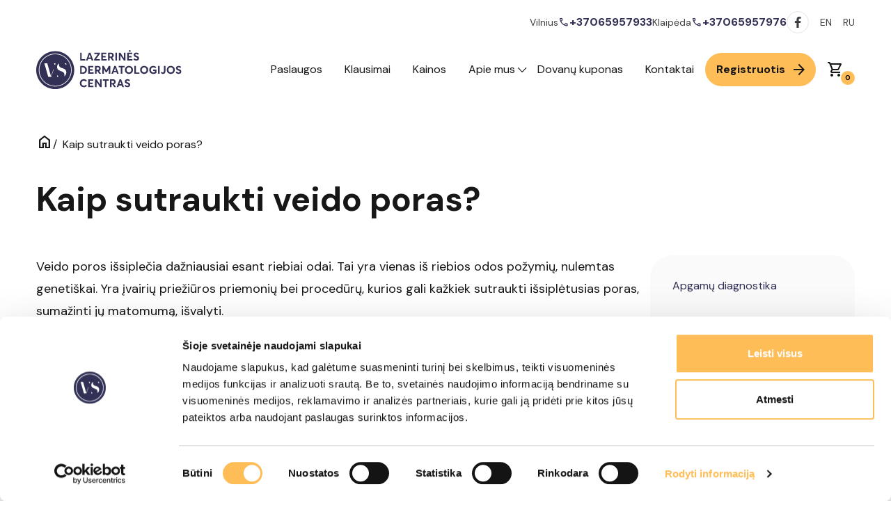

--- FILE ---
content_type: text/html; charset=UTF-8
request_url: https://lazeriniscentras.lt/klausimai/uncategorized/kaip-sutraukti-veido-poras/
body_size: 18536
content:
<!DOCTYPE html>
<html lang="lt-LT">

<head>
	<meta charset="UTF-8">
	<meta name="viewport" content="width=device-width">
	<link rel="profile" href="http://gmpg.org/xfn/11">
	<link rel="pingback" href="https://lazeriniscentras.lt/xmlrpc.php">
	<link rel="stylesheet" href="https://cdn.jsdelivr.net/npm/@fancyapps/ui@4.0/dist/fancybox.css" />
	<link rel="stylesheet" href="https://fonts.googleapis.com/css2?family=Material+Symbols+Outlined:opsz,wght,FILL,GRAD@20..48,100..700,0..1,-50..200&display=block">
	<link href="https://fonts.googleapis.com/css2?family=Titillium+Web:ital,wght@0,200;0,300;0,400;0,600;0,700;0,900;1,200;1,300;1,400;1,600;1,700&display=swap" rel="stylesheet">
	<link href="https://fonts.googleapis.com/css2?family=DM+Sans:wght@400;500;700" rel="stylesheet">
	<script>
		window.dataLayer = window.dataLayer || [];
		function gtag(){dataLayer.push(arguments);}
		gtag('consent', 'default', {
			'ad_storage': 'denied',
			'ad_user_data': 'denied',
			'ad_personalization': 'denied',
			'analytics_storage': 'denied'
		});
	</script>
	<script type="text/javascript" data-cookieconsent="ignore">
	window.dataLayer = window.dataLayer || [];

	function gtag() {
		dataLayer.push(arguments);
	}

	gtag("consent", "default", {
		ad_personalization: "denied",
		ad_storage: "denied",
		ad_user_data: "denied",
		analytics_storage: "denied",
		functionality_storage: "denied",
		personalization_storage: "denied",
		security_storage: "granted",
		wait_for_update: 500,
	});
	gtag("set", "ads_data_redaction", true);
	</script>
<script type="text/javascript"
		id="Cookiebot"
		src="https://consent.cookiebot.com/uc.js"
		data-implementation="wp"
		data-cbid="3c916857-8792-486d-8fc6-b85cfd828220"
							data-blockingmode="auto"
	></script>
<meta name='robots' content='index, follow, max-image-preview:large, max-snippet:-1, max-video-preview:-1' />
	<style>img:is([sizes="auto" i], [sizes^="auto," i]) { contain-intrinsic-size: 3000px 1500px }</style>
	
<!-- Google Tag Manager for WordPress by gtm4wp.com -->
<script data-cfasync="false" data-pagespeed-no-defer>
	var gtm4wp_datalayer_name = "dataLayer";
	var dataLayer = dataLayer || [];

	const gtm4wp_scrollerscript_debugmode         = true;
	const gtm4wp_scrollerscript_callbacktime      = 100;
	const gtm4wp_scrollerscript_readerlocation    = 150;
	const gtm4wp_scrollerscript_contentelementid  = "content";
	const gtm4wp_scrollerscript_scannertime       = 60;
</script>
<!-- End Google Tag Manager for WordPress by gtm4wp.com -->
	<!-- This site is optimized with the Yoast SEO plugin v21.5 - https://yoast.com/wordpress/plugins/seo/ -->
	<title>Kaip sutraukti veido poras? - Lazerinės dermatologijos centras</title>
	<link rel="canonical" href="https://lazeriniscentras.lt/klausimai/uncategorized/kaip-sutraukti-veido-poras/" />
	<meta property="og:locale" content="lt_LT" />
	<meta property="og:type" content="article" />
	<meta property="og:title" content="Kaip sutraukti veido poras? - Lazerinės dermatologijos centras" />
	<meta property="og:description" content="Veido poros išsiplečia dažniausiai esant riebiai odai. Tai yra vienas iš riebios odos požymių, nulemtas genetiškai. Yra įvairių priežiūros priemonių bei procedūrų, kurios gali kažkiek sutraukti išsiplėtusias poras, sumažinti jų matomumą, išvalyti." />
	<meta property="og:url" content="https://lazeriniscentras.lt/klausimai/uncategorized/kaip-sutraukti-veido-poras/" />
	<meta property="og:site_name" content="Lazerinės dermatologijos centras" />
	<meta property="article:modified_time" content="2023-06-01T12:10:37+00:00" />
	<meta name="twitter:card" content="summary_large_image" />
	<meta name="twitter:label1" content="Est. reading time" />
	<meta name="twitter:data1" content="1 minutė" />
	<script type="application/ld+json" class="yoast-schema-graph">{"@context":"https://schema.org","@graph":[{"@type":"WebPage","@id":"https://lazeriniscentras.lt/klausimai/uncategorized/kaip-sutraukti-veido-poras/","url":"https://lazeriniscentras.lt/klausimai/uncategorized/kaip-sutraukti-veido-poras/","name":"Kaip sutraukti veido poras? - Lazerinės dermatologijos centras","isPartOf":{"@id":"https://lazeriniscentras.lt/#website"},"datePublished":"2023-03-16T13:38:58+00:00","dateModified":"2023-06-01T12:10:37+00:00","breadcrumb":{"@id":"https://lazeriniscentras.lt/klausimai/uncategorized/kaip-sutraukti-veido-poras/#breadcrumb"},"inLanguage":"lt-LT","potentialAction":[{"@type":"ReadAction","target":["https://lazeriniscentras.lt/klausimai/uncategorized/kaip-sutraukti-veido-poras/"]}]},{"@type":"BreadcrumbList","@id":"https://lazeriniscentras.lt/klausimai/uncategorized/kaip-sutraukti-veido-poras/#breadcrumb","itemListElement":[{"@type":"ListItem","position":1,"name":"Home","item":"https://lazeriniscentras.lt/"},{"@type":"ListItem","position":2,"name":"Kaip sutraukti veido poras?"}]},{"@type":"WebSite","@id":"https://lazeriniscentras.lt/#website","url":"https://lazeriniscentras.lt/","name":"Lazerinės dermatologijos centras","description":"Kol kas tik dar vienas WordPress tinklalapis","publisher":{"@id":"https://lazeriniscentras.lt/#organization"},"potentialAction":[{"@type":"SearchAction","target":{"@type":"EntryPoint","urlTemplate":"https://lazeriniscentras.lt/?s={search_term_string}"},"query-input":"required name=search_term_string"}],"inLanguage":"lt-LT"},{"@type":"Organization","@id":"https://lazeriniscentras.lt/#organization","name":"Lazerinės dermatologijos centras","url":"https://lazeriniscentras.lt/","logo":{"@type":"ImageObject","inLanguage":"lt-LT","@id":"https://lazeriniscentras.lt/#/schema/logo/image/","url":"https://lazeriniscentras.lt/wp-content/uploads/2023/02/logo.svg","contentUrl":"https://lazeriniscentras.lt/wp-content/uploads/2023/02/logo.svg","width":209,"height":56,"caption":"Lazerinės dermatologijos centras"},"image":{"@id":"https://lazeriniscentras.lt/#/schema/logo/image/"}}]}</script>
	<!-- / Yoast SEO plugin. -->


<script type="text/javascript">
/* <![CDATA[ */
window._wpemojiSettings = {"baseUrl":"https:\/\/s.w.org\/images\/core\/emoji\/15.0.3\/72x72\/","ext":".png","svgUrl":"https:\/\/s.w.org\/images\/core\/emoji\/15.0.3\/svg\/","svgExt":".svg","source":{"concatemoji":"https:\/\/lazeriniscentras.lt\/wp-includes\/js\/wp-emoji-release.min.js?ver=6.7.1"}};
/*! This file is auto-generated */
!function(i,n){var o,s,e;function c(e){try{var t={supportTests:e,timestamp:(new Date).valueOf()};sessionStorage.setItem(o,JSON.stringify(t))}catch(e){}}function p(e,t,n){e.clearRect(0,0,e.canvas.width,e.canvas.height),e.fillText(t,0,0);var t=new Uint32Array(e.getImageData(0,0,e.canvas.width,e.canvas.height).data),r=(e.clearRect(0,0,e.canvas.width,e.canvas.height),e.fillText(n,0,0),new Uint32Array(e.getImageData(0,0,e.canvas.width,e.canvas.height).data));return t.every(function(e,t){return e===r[t]})}function u(e,t,n){switch(t){case"flag":return n(e,"\ud83c\udff3\ufe0f\u200d\u26a7\ufe0f","\ud83c\udff3\ufe0f\u200b\u26a7\ufe0f")?!1:!n(e,"\ud83c\uddfa\ud83c\uddf3","\ud83c\uddfa\u200b\ud83c\uddf3")&&!n(e,"\ud83c\udff4\udb40\udc67\udb40\udc62\udb40\udc65\udb40\udc6e\udb40\udc67\udb40\udc7f","\ud83c\udff4\u200b\udb40\udc67\u200b\udb40\udc62\u200b\udb40\udc65\u200b\udb40\udc6e\u200b\udb40\udc67\u200b\udb40\udc7f");case"emoji":return!n(e,"\ud83d\udc26\u200d\u2b1b","\ud83d\udc26\u200b\u2b1b")}return!1}function f(e,t,n){var r="undefined"!=typeof WorkerGlobalScope&&self instanceof WorkerGlobalScope?new OffscreenCanvas(300,150):i.createElement("canvas"),a=r.getContext("2d",{willReadFrequently:!0}),o=(a.textBaseline="top",a.font="600 32px Arial",{});return e.forEach(function(e){o[e]=t(a,e,n)}),o}function t(e){var t=i.createElement("script");t.src=e,t.defer=!0,i.head.appendChild(t)}"undefined"!=typeof Promise&&(o="wpEmojiSettingsSupports",s=["flag","emoji"],n.supports={everything:!0,everythingExceptFlag:!0},e=new Promise(function(e){i.addEventListener("DOMContentLoaded",e,{once:!0})}),new Promise(function(t){var n=function(){try{var e=JSON.parse(sessionStorage.getItem(o));if("object"==typeof e&&"number"==typeof e.timestamp&&(new Date).valueOf()<e.timestamp+604800&&"object"==typeof e.supportTests)return e.supportTests}catch(e){}return null}();if(!n){if("undefined"!=typeof Worker&&"undefined"!=typeof OffscreenCanvas&&"undefined"!=typeof URL&&URL.createObjectURL&&"undefined"!=typeof Blob)try{var e="postMessage("+f.toString()+"("+[JSON.stringify(s),u.toString(),p.toString()].join(",")+"));",r=new Blob([e],{type:"text/javascript"}),a=new Worker(URL.createObjectURL(r),{name:"wpTestEmojiSupports"});return void(a.onmessage=function(e){c(n=e.data),a.terminate(),t(n)})}catch(e){}c(n=f(s,u,p))}t(n)}).then(function(e){for(var t in e)n.supports[t]=e[t],n.supports.everything=n.supports.everything&&n.supports[t],"flag"!==t&&(n.supports.everythingExceptFlag=n.supports.everythingExceptFlag&&n.supports[t]);n.supports.everythingExceptFlag=n.supports.everythingExceptFlag&&!n.supports.flag,n.DOMReady=!1,n.readyCallback=function(){n.DOMReady=!0}}).then(function(){return e}).then(function(){var e;n.supports.everything||(n.readyCallback(),(e=n.source||{}).concatemoji?t(e.concatemoji):e.wpemoji&&e.twemoji&&(t(e.twemoji),t(e.wpemoji)))}))}((window,document),window._wpemojiSettings);
/* ]]> */
</script>
<style id='wp-emoji-styles-inline-css' type='text/css'>

	img.wp-smiley, img.emoji {
		display: inline !important;
		border: none !important;
		box-shadow: none !important;
		height: 1em !important;
		width: 1em !important;
		margin: 0 0.07em !important;
		vertical-align: -0.1em !important;
		background: none !important;
		padding: 0 !important;
	}
</style>
<link rel='stylesheet' id='wp-block-library-css' href='https://lazeriniscentras.lt/wp-includes/css/dist/block-library/style.min.css?ver=6.7.1' type='text/css' media='all' />
<style id='wp-block-library-theme-inline-css' type='text/css'>
.wp-block-audio :where(figcaption){color:#555;font-size:13px;text-align:center}.is-dark-theme .wp-block-audio :where(figcaption){color:#ffffffa6}.wp-block-audio{margin:0 0 1em}.wp-block-code{border:1px solid #ccc;border-radius:4px;font-family:Menlo,Consolas,monaco,monospace;padding:.8em 1em}.wp-block-embed :where(figcaption){color:#555;font-size:13px;text-align:center}.is-dark-theme .wp-block-embed :where(figcaption){color:#ffffffa6}.wp-block-embed{margin:0 0 1em}.blocks-gallery-caption{color:#555;font-size:13px;text-align:center}.is-dark-theme .blocks-gallery-caption{color:#ffffffa6}:root :where(.wp-block-image figcaption){color:#555;font-size:13px;text-align:center}.is-dark-theme :root :where(.wp-block-image figcaption){color:#ffffffa6}.wp-block-image{margin:0 0 1em}.wp-block-pullquote{border-bottom:4px solid;border-top:4px solid;color:currentColor;margin-bottom:1.75em}.wp-block-pullquote cite,.wp-block-pullquote footer,.wp-block-pullquote__citation{color:currentColor;font-size:.8125em;font-style:normal;text-transform:uppercase}.wp-block-quote{border-left:.25em solid;margin:0 0 1.75em;padding-left:1em}.wp-block-quote cite,.wp-block-quote footer{color:currentColor;font-size:.8125em;font-style:normal;position:relative}.wp-block-quote:where(.has-text-align-right){border-left:none;border-right:.25em solid;padding-left:0;padding-right:1em}.wp-block-quote:where(.has-text-align-center){border:none;padding-left:0}.wp-block-quote.is-large,.wp-block-quote.is-style-large,.wp-block-quote:where(.is-style-plain){border:none}.wp-block-search .wp-block-search__label{font-weight:700}.wp-block-search__button{border:1px solid #ccc;padding:.375em .625em}:where(.wp-block-group.has-background){padding:1.25em 2.375em}.wp-block-separator.has-css-opacity{opacity:.4}.wp-block-separator{border:none;border-bottom:2px solid;margin-left:auto;margin-right:auto}.wp-block-separator.has-alpha-channel-opacity{opacity:1}.wp-block-separator:not(.is-style-wide):not(.is-style-dots){width:100px}.wp-block-separator.has-background:not(.is-style-dots){border-bottom:none;height:1px}.wp-block-separator.has-background:not(.is-style-wide):not(.is-style-dots){height:2px}.wp-block-table{margin:0 0 1em}.wp-block-table td,.wp-block-table th{word-break:normal}.wp-block-table :where(figcaption){color:#555;font-size:13px;text-align:center}.is-dark-theme .wp-block-table :where(figcaption){color:#ffffffa6}.wp-block-video :where(figcaption){color:#555;font-size:13px;text-align:center}.is-dark-theme .wp-block-video :where(figcaption){color:#ffffffa6}.wp-block-video{margin:0 0 1em}:root :where(.wp-block-template-part.has-background){margin-bottom:0;margin-top:0;padding:1.25em 2.375em}
</style>
<style id='global-styles-inline-css' type='text/css'>
:root{--wp--preset--aspect-ratio--square: 1;--wp--preset--aspect-ratio--4-3: 4/3;--wp--preset--aspect-ratio--3-4: 3/4;--wp--preset--aspect-ratio--3-2: 3/2;--wp--preset--aspect-ratio--2-3: 2/3;--wp--preset--aspect-ratio--16-9: 16/9;--wp--preset--aspect-ratio--9-16: 9/16;--wp--preset--color--black: #000000;--wp--preset--color--cyan-bluish-gray: #abb8c3;--wp--preset--color--white: #ffffff;--wp--preset--color--pale-pink: #f78da7;--wp--preset--color--vivid-red: #cf2e2e;--wp--preset--color--luminous-vivid-orange: #ff6900;--wp--preset--color--luminous-vivid-amber: #fcb900;--wp--preset--color--light-green-cyan: #7bdcb5;--wp--preset--color--vivid-green-cyan: #00d084;--wp--preset--color--pale-cyan-blue: #8ed1fc;--wp--preset--color--vivid-cyan-blue: #0693e3;--wp--preset--color--vivid-purple: #9b51e0;--wp--preset--color--primary: #0EA5E9;--wp--preset--color--secondary: #14B8A6;--wp--preset--color--dark: #1F2937;--wp--preset--color--light: #F9FAFB;--wp--preset--gradient--vivid-cyan-blue-to-vivid-purple: linear-gradient(135deg,rgba(6,147,227,1) 0%,rgb(155,81,224) 100%);--wp--preset--gradient--light-green-cyan-to-vivid-green-cyan: linear-gradient(135deg,rgb(122,220,180) 0%,rgb(0,208,130) 100%);--wp--preset--gradient--luminous-vivid-amber-to-luminous-vivid-orange: linear-gradient(135deg,rgba(252,185,0,1) 0%,rgba(255,105,0,1) 100%);--wp--preset--gradient--luminous-vivid-orange-to-vivid-red: linear-gradient(135deg,rgba(255,105,0,1) 0%,rgb(207,46,46) 100%);--wp--preset--gradient--very-light-gray-to-cyan-bluish-gray: linear-gradient(135deg,rgb(238,238,238) 0%,rgb(169,184,195) 100%);--wp--preset--gradient--cool-to-warm-spectrum: linear-gradient(135deg,rgb(74,234,220) 0%,rgb(151,120,209) 20%,rgb(207,42,186) 40%,rgb(238,44,130) 60%,rgb(251,105,98) 80%,rgb(254,248,76) 100%);--wp--preset--gradient--blush-light-purple: linear-gradient(135deg,rgb(255,206,236) 0%,rgb(152,150,240) 100%);--wp--preset--gradient--blush-bordeaux: linear-gradient(135deg,rgb(254,205,165) 0%,rgb(254,45,45) 50%,rgb(107,0,62) 100%);--wp--preset--gradient--luminous-dusk: linear-gradient(135deg,rgb(255,203,112) 0%,rgb(199,81,192) 50%,rgb(65,88,208) 100%);--wp--preset--gradient--pale-ocean: linear-gradient(135deg,rgb(255,245,203) 0%,rgb(182,227,212) 50%,rgb(51,167,181) 100%);--wp--preset--gradient--electric-grass: linear-gradient(135deg,rgb(202,248,128) 0%,rgb(113,206,126) 100%);--wp--preset--gradient--midnight: linear-gradient(135deg,rgb(2,3,129) 0%,rgb(40,116,252) 100%);--wp--preset--font-size--small: 0.875rem;--wp--preset--font-size--medium: 20px;--wp--preset--font-size--large: 1.125rem;--wp--preset--font-size--x-large: 42px;--wp--preset--font-size--regular: 1.5rem;--wp--preset--font-size--xl: 1.25rem;--wp--preset--font-size--xxl: 1.5rem;--wp--preset--font-size--xxxl: 1.875rem;--wp--preset--font-family--inter: "Inter", sans-serif;--wp--preset--font-family--cardo: Cardo;--wp--preset--spacing--20: 0.44rem;--wp--preset--spacing--30: 0.67rem;--wp--preset--spacing--40: 1rem;--wp--preset--spacing--50: 1.5rem;--wp--preset--spacing--60: 2.25rem;--wp--preset--spacing--70: 3.38rem;--wp--preset--spacing--80: 5.06rem;--wp--preset--shadow--natural: 6px 6px 9px rgba(0, 0, 0, 0.2);--wp--preset--shadow--deep: 12px 12px 50px rgba(0, 0, 0, 0.4);--wp--preset--shadow--sharp: 6px 6px 0px rgba(0, 0, 0, 0.2);--wp--preset--shadow--outlined: 6px 6px 0px -3px rgba(255, 255, 255, 1), 6px 6px rgba(0, 0, 0, 1);--wp--preset--shadow--crisp: 6px 6px 0px rgba(0, 0, 0, 1);}:root { --wp--style--global--content-size: 960px;--wp--style--global--wide-size: 1280px; }:where(body) { margin: 0; }.wp-site-blocks > .alignleft { float: left; margin-right: 2em; }.wp-site-blocks > .alignright { float: right; margin-left: 2em; }.wp-site-blocks > .aligncenter { justify-content: center; margin-left: auto; margin-right: auto; }:where(.is-layout-flex){gap: 0.5em;}:where(.is-layout-grid){gap: 0.5em;}.is-layout-flow > .alignleft{float: left;margin-inline-start: 0;margin-inline-end: 2em;}.is-layout-flow > .alignright{float: right;margin-inline-start: 2em;margin-inline-end: 0;}.is-layout-flow > .aligncenter{margin-left: auto !important;margin-right: auto !important;}.is-layout-constrained > .alignleft{float: left;margin-inline-start: 0;margin-inline-end: 2em;}.is-layout-constrained > .alignright{float: right;margin-inline-start: 2em;margin-inline-end: 0;}.is-layout-constrained > .aligncenter{margin-left: auto !important;margin-right: auto !important;}.is-layout-constrained > :where(:not(.alignleft):not(.alignright):not(.alignfull)){max-width: var(--wp--style--global--content-size);margin-left: auto !important;margin-right: auto !important;}.is-layout-constrained > .alignwide{max-width: var(--wp--style--global--wide-size);}body .is-layout-flex{display: flex;}.is-layout-flex{flex-wrap: wrap;align-items: center;}.is-layout-flex > :is(*, div){margin: 0;}body .is-layout-grid{display: grid;}.is-layout-grid > :is(*, div){margin: 0;}body{padding-top: 0px;padding-right: 0px;padding-bottom: 0px;padding-left: 0px;}a:where(:not(.wp-element-button)){text-decoration: underline;}:root :where(.wp-element-button, .wp-block-button__link){background-color: #32373c;border-width: 0;color: #fff;font-family: inherit;font-size: inherit;line-height: inherit;padding: calc(0.667em + 2px) calc(1.333em + 2px);text-decoration: none;}.has-black-color{color: var(--wp--preset--color--black) !important;}.has-cyan-bluish-gray-color{color: var(--wp--preset--color--cyan-bluish-gray) !important;}.has-white-color{color: var(--wp--preset--color--white) !important;}.has-pale-pink-color{color: var(--wp--preset--color--pale-pink) !important;}.has-vivid-red-color{color: var(--wp--preset--color--vivid-red) !important;}.has-luminous-vivid-orange-color{color: var(--wp--preset--color--luminous-vivid-orange) !important;}.has-luminous-vivid-amber-color{color: var(--wp--preset--color--luminous-vivid-amber) !important;}.has-light-green-cyan-color{color: var(--wp--preset--color--light-green-cyan) !important;}.has-vivid-green-cyan-color{color: var(--wp--preset--color--vivid-green-cyan) !important;}.has-pale-cyan-blue-color{color: var(--wp--preset--color--pale-cyan-blue) !important;}.has-vivid-cyan-blue-color{color: var(--wp--preset--color--vivid-cyan-blue) !important;}.has-vivid-purple-color{color: var(--wp--preset--color--vivid-purple) !important;}.has-primary-color{color: var(--wp--preset--color--primary) !important;}.has-secondary-color{color: var(--wp--preset--color--secondary) !important;}.has-dark-color{color: var(--wp--preset--color--dark) !important;}.has-light-color{color: var(--wp--preset--color--light) !important;}.has-black-background-color{background-color: var(--wp--preset--color--black) !important;}.has-cyan-bluish-gray-background-color{background-color: var(--wp--preset--color--cyan-bluish-gray) !important;}.has-white-background-color{background-color: var(--wp--preset--color--white) !important;}.has-pale-pink-background-color{background-color: var(--wp--preset--color--pale-pink) !important;}.has-vivid-red-background-color{background-color: var(--wp--preset--color--vivid-red) !important;}.has-luminous-vivid-orange-background-color{background-color: var(--wp--preset--color--luminous-vivid-orange) !important;}.has-luminous-vivid-amber-background-color{background-color: var(--wp--preset--color--luminous-vivid-amber) !important;}.has-light-green-cyan-background-color{background-color: var(--wp--preset--color--light-green-cyan) !important;}.has-vivid-green-cyan-background-color{background-color: var(--wp--preset--color--vivid-green-cyan) !important;}.has-pale-cyan-blue-background-color{background-color: var(--wp--preset--color--pale-cyan-blue) !important;}.has-vivid-cyan-blue-background-color{background-color: var(--wp--preset--color--vivid-cyan-blue) !important;}.has-vivid-purple-background-color{background-color: var(--wp--preset--color--vivid-purple) !important;}.has-primary-background-color{background-color: var(--wp--preset--color--primary) !important;}.has-secondary-background-color{background-color: var(--wp--preset--color--secondary) !important;}.has-dark-background-color{background-color: var(--wp--preset--color--dark) !important;}.has-light-background-color{background-color: var(--wp--preset--color--light) !important;}.has-black-border-color{border-color: var(--wp--preset--color--black) !important;}.has-cyan-bluish-gray-border-color{border-color: var(--wp--preset--color--cyan-bluish-gray) !important;}.has-white-border-color{border-color: var(--wp--preset--color--white) !important;}.has-pale-pink-border-color{border-color: var(--wp--preset--color--pale-pink) !important;}.has-vivid-red-border-color{border-color: var(--wp--preset--color--vivid-red) !important;}.has-luminous-vivid-orange-border-color{border-color: var(--wp--preset--color--luminous-vivid-orange) !important;}.has-luminous-vivid-amber-border-color{border-color: var(--wp--preset--color--luminous-vivid-amber) !important;}.has-light-green-cyan-border-color{border-color: var(--wp--preset--color--light-green-cyan) !important;}.has-vivid-green-cyan-border-color{border-color: var(--wp--preset--color--vivid-green-cyan) !important;}.has-pale-cyan-blue-border-color{border-color: var(--wp--preset--color--pale-cyan-blue) !important;}.has-vivid-cyan-blue-border-color{border-color: var(--wp--preset--color--vivid-cyan-blue) !important;}.has-vivid-purple-border-color{border-color: var(--wp--preset--color--vivid-purple) !important;}.has-primary-border-color{border-color: var(--wp--preset--color--primary) !important;}.has-secondary-border-color{border-color: var(--wp--preset--color--secondary) !important;}.has-dark-border-color{border-color: var(--wp--preset--color--dark) !important;}.has-light-border-color{border-color: var(--wp--preset--color--light) !important;}.has-vivid-cyan-blue-to-vivid-purple-gradient-background{background: var(--wp--preset--gradient--vivid-cyan-blue-to-vivid-purple) !important;}.has-light-green-cyan-to-vivid-green-cyan-gradient-background{background: var(--wp--preset--gradient--light-green-cyan-to-vivid-green-cyan) !important;}.has-luminous-vivid-amber-to-luminous-vivid-orange-gradient-background{background: var(--wp--preset--gradient--luminous-vivid-amber-to-luminous-vivid-orange) !important;}.has-luminous-vivid-orange-to-vivid-red-gradient-background{background: var(--wp--preset--gradient--luminous-vivid-orange-to-vivid-red) !important;}.has-very-light-gray-to-cyan-bluish-gray-gradient-background{background: var(--wp--preset--gradient--very-light-gray-to-cyan-bluish-gray) !important;}.has-cool-to-warm-spectrum-gradient-background{background: var(--wp--preset--gradient--cool-to-warm-spectrum) !important;}.has-blush-light-purple-gradient-background{background: var(--wp--preset--gradient--blush-light-purple) !important;}.has-blush-bordeaux-gradient-background{background: var(--wp--preset--gradient--blush-bordeaux) !important;}.has-luminous-dusk-gradient-background{background: var(--wp--preset--gradient--luminous-dusk) !important;}.has-pale-ocean-gradient-background{background: var(--wp--preset--gradient--pale-ocean) !important;}.has-electric-grass-gradient-background{background: var(--wp--preset--gradient--electric-grass) !important;}.has-midnight-gradient-background{background: var(--wp--preset--gradient--midnight) !important;}.has-small-font-size{font-size: var(--wp--preset--font-size--small) !important;}.has-medium-font-size{font-size: var(--wp--preset--font-size--medium) !important;}.has-large-font-size{font-size: var(--wp--preset--font-size--large) !important;}.has-x-large-font-size{font-size: var(--wp--preset--font-size--x-large) !important;}.has-regular-font-size{font-size: var(--wp--preset--font-size--regular) !important;}.has-xl-font-size{font-size: var(--wp--preset--font-size--xl) !important;}.has-xxl-font-size{font-size: var(--wp--preset--font-size--xxl) !important;}.has-xxxl-font-size{font-size: var(--wp--preset--font-size--xxxl) !important;}.has-inter-font-family{font-family: var(--wp--preset--font-family--inter) !important;}.has-cardo-font-family{font-family: var(--wp--preset--font-family--cardo) !important;}
:where(.wp-block-post-template.is-layout-flex){gap: 1.25em;}:where(.wp-block-post-template.is-layout-grid){gap: 1.25em;}
:where(.wp-block-columns.is-layout-flex){gap: 2em;}:where(.wp-block-columns.is-layout-grid){gap: 2em;}
:root :where(.wp-block-pullquote){font-size: 1.5em;line-height: 1.6;}
</style>
<link rel='stylesheet' id='contact-form-7-css' href='https://lazeriniscentras.lt/wp-content/plugins/contact-form-7/includes/css/styles.css?ver=5.7.5.1' type='text/css' media='all' />
<style id='contact-form-7-inline-css' type='text/css'>
.wpcf7 .wpcf7-recaptcha iframe {margin-bottom: 0;}.wpcf7 .wpcf7-recaptcha[data-align="center"] > div {margin: 0 auto;}.wpcf7 .wpcf7-recaptcha[data-align="right"] > div {margin: 0 0 0 auto;}
</style>
<link rel='stylesheet' id='woocommerce-layout-css' href='https://lazeriniscentras.lt/wp-content/plugins/woocommerce/assets/css/woocommerce-layout.css?ver=9.4.4' type='text/css' media='all' />
<link rel='stylesheet' id='woocommerce-smallscreen-css' href='https://lazeriniscentras.lt/wp-content/plugins/woocommerce/assets/css/woocommerce-smallscreen.css?ver=9.4.4' type='text/css' media='only screen and (max-width: 768px)' />
<link rel='stylesheet' id='woocommerce-general-css' href='https://lazeriniscentras.lt/wp-content/plugins/woocommerce/assets/css/woocommerce.css?ver=9.4.4' type='text/css' media='all' />
<style id='woocommerce-inline-inline-css' type='text/css'>
.woocommerce form .form-row .required { visibility: visible; }
</style>
<link rel='stylesheet' id='montonio-pickup-points-css' href='https://lazeriniscentras.lt/wp-content/plugins/montonio-for-woocommerce/shipping/assets/css/pickup-points.css?ver=6.4.9' type='text/css' media='all' />
<link rel='stylesheet' id='montonio-shipping-options-css' href='https://lazeriniscentras.lt/wp-content/plugins/montonio-for-woocommerce/shipping/assets/css/shipping-options.css?ver=6.4.9' type='text/css' media='all' />
<link rel='stylesheet' id='tailpress-css' href='https://lazeriniscentras.lt/wp-content/themes/tailpress/css/app.css?ver=3.2.0' type='text/css' media='all' />
<link rel='stylesheet' id='itsbase-slick-css' href='https://lazeriniscentras.lt/wp-content/themes/tailpress/assets/slick/slick.css?ver=3.2.0' type='text/css' media='all' />
<script type="text/javascript" src="https://lazeriniscentras.lt/wp-includes/js/jquery/jquery.min.js?ver=3.7.1" id="jquery-core-js"></script>
<script type="text/javascript" src="https://lazeriniscentras.lt/wp-includes/js/jquery/jquery-migrate.min.js?ver=3.4.1" id="jquery-migrate-js"></script>
<script type="text/javascript" src="https://lazeriniscentras.lt/wp-content/plugins/woocommerce/assets/js/jquery-blockui/jquery.blockUI.min.js?ver=2.7.0-wc.9.4.4" id="jquery-blockui-js" defer="defer" data-wp-strategy="defer"></script>
<script type="text/javascript" src="https://lazeriniscentras.lt/wp-content/plugins/woocommerce/assets/js/js-cookie/js.cookie.min.js?ver=2.1.4-wc.9.4.4" id="js-cookie-js" defer="defer" data-wp-strategy="defer"></script>
<script type="text/javascript" id="woocommerce-js-extra">
/* <![CDATA[ */
var woocommerce_params = {"ajax_url":"\/wp-admin\/admin-ajax.php","wc_ajax_url":"\/?wc-ajax=%%endpoint%%"};
/* ]]> */
</script>
<script type="text/javascript" src="https://lazeriniscentras.lt/wp-content/plugins/woocommerce/assets/js/frontend/woocommerce.min.js?ver=9.4.4" id="woocommerce-js" defer="defer" data-wp-strategy="defer"></script>
<script type="text/javascript" src="https://lazeriniscentras.lt/wp-content/plugins/duracelltomi-google-tag-manager/dist/js/analytics-talk-content-tracking.js?ver=1.20.2" id="gtm4wp-scroll-tracking-js"></script>
<script type="text/javascript" src="https://lazeriniscentras.lt/wp-content/plugins/woocommerce/assets/js/selectWoo/selectWoo.full.min.js?ver=1.0.9-wc.9.4.4" id="selectWoo-js" data-wp-strategy="defer"></script>
<script type="text/javascript" src="https://lazeriniscentras.lt/wp-content/plugins/montonio-for-woocommerce/shipping/assets/js/montonio-pickup-point-select.js?ver=6.4.9" id="montonio-pickup-point-select-js"></script>
<script type="text/javascript" src="https://lazeriniscentras.lt/wp-content/themes/tailpress/js/app.js?ver=3.2.0" id="tailpress-js"></script>
<script type="text/javascript" src="https://lazeriniscentras.lt/wp-content/themes/tailpress/js/customscripts.js?ver=3.2.0" id="customscripts-js"></script>
<script type="text/javascript" src="https://lazeriniscentras.lt/wp-content/themes/tailpress/resources/js/page-slick.js?ver=3.2.0" id="slider-js"></script>
<link rel="https://api.w.org/" href="https://lazeriniscentras.lt/wp-json/" /><link rel="alternate" title="JSON" type="application/json" href="https://lazeriniscentras.lt/wp-json/wp/v2/faq/1041" /><link rel="EditURI" type="application/rsd+xml" title="RSD" href="https://lazeriniscentras.lt/xmlrpc.php?rsd" />
<meta name="generator" content="WordPress 6.7.1" />
<meta name="generator" content="WooCommerce 9.4.4" />
<link rel='shortlink' href='https://lazeriniscentras.lt/?p=1041' />
<link rel="alternate" title="oEmbed (JSON)" type="application/json+oembed" href="https://lazeriniscentras.lt/wp-json/oembed/1.0/embed?url=https%3A%2F%2Flazeriniscentras.lt%2Fklausimai%2Funcategorized%2Fkaip-sutraukti-veido-poras%2F" />
<link rel="alternate" title="oEmbed (XML)" type="text/xml+oembed" href="https://lazeriniscentras.lt/wp-json/oembed/1.0/embed?url=https%3A%2F%2Flazeriniscentras.lt%2Fklausimai%2Funcategorized%2Fkaip-sutraukti-veido-poras%2F&#038;format=xml" />
<script type="text/javascript">document.documentElement.className += " js";</script>

<!-- Google Tag Manager for WordPress by gtm4wp.com -->
<!-- GTM Container placement set to automatic -->
<script data-cfasync="false" data-pagespeed-no-defer type="text/javascript">
	var dataLayer_content = {"pageTitle":"Kaip sutraukti veido poras? - Lazerinės dermatologijos centras","pagePostType":"faq","pagePostType2":"single-faq","pagePostAuthor":"service","browserName":"","browserVersion":"","browserEngineName":"","browserEngineVersion":"","osName":"","osVersion":"","deviceType":"bot","deviceManufacturer":"","deviceModel":"","geoCountryCode":"(no geo data available)","geoCountryName":"(no geo data available)","geoRegionCode":"(no geo data available)","geoRegionName":"(no geo data available)","geoCity":"(no geo data available)","geoZipcode":"(no geo data available)","geoLatitude":"(no geo data available)","geoLongitude":"(no geo data available)","geoFullGeoData":{"success":false,"error":{"code":101,"type":"missing_access_key","info":"You have not supplied an API Access Key. [Required format: access_key=YOUR_ACCESS_KEY]"}}};
	dataLayer.push( dataLayer_content );
</script>
<script data-cfasync="false">
(function(w,d,s,l,i){w[l]=w[l]||[];w[l].push({'gtm.start':
new Date().getTime(),event:'gtm.js'});var f=d.getElementsByTagName(s)[0],
j=d.createElement(s),dl=l!='dataLayer'?'&l='+l:'';j.async=true;j.src=
'//www.googletagmanager.com/gtm.js?id='+i+dl;f.parentNode.insertBefore(j,f);
})(window,document,'script','dataLayer','GTM-NXR62LT');
</script>
<!-- End Google Tag Manager for WordPress by gtm4wp.com -->	<noscript><style>.woocommerce-product-gallery{ opacity: 1 !important; }</style></noscript>
	<style class='wp-fonts-local' type='text/css'>
@font-face{font-family:Inter;font-style:normal;font-weight:300 900;font-display:fallback;src:url('https://lazeriniscentras.lt/wp-content/plugins/woocommerce/assets/fonts/Inter-VariableFont_slnt,wght.woff2') format('woff2');font-stretch:normal;}
@font-face{font-family:Cardo;font-style:normal;font-weight:400;font-display:fallback;src:url('https://lazeriniscentras.lt/wp-content/plugins/woocommerce/assets/fonts/cardo_normal_400.woff2') format('woff2');}
</style>
<link rel="icon" href="https://lazeriniscentras.lt/wp-content/uploads/2023/01/favicon-100x100.png" sizes="32x32" />
<link rel="icon" href="https://lazeriniscentras.lt/wp-content/uploads/2023/01/favicon.png" sizes="192x192" />
<link rel="apple-touch-icon" href="https://lazeriniscentras.lt/wp-content/uploads/2023/01/favicon.png" />
<meta name="msapplication-TileImage" content="https://lazeriniscentras.lt/wp-content/uploads/2023/01/favicon.png" />
	<script src="https://analytics.ahrefs.com/analytics.js" data-key="Zy7AgPTeyNvngB5vkU9sng" async></script>
</head>

<body class="faq-template-default single single-faq postid-1041 wp-custom-logo bg-white text-gray-900 antialiased theme-tailpress woocommerce-no-js">

	<div class="full-menu w-full h-full bg-white-900 fixed z-[9999999] block hidden">
    <div>
        <div class="h-8 w-full flex justify-between p-2 mb-6">
            <div class="">
                <a href="https://lazeriniscentras.lt/" class="custom-logo-link" rel="home"><img width="209" height="56" src="https://lazeriniscentras.lt/wp-content/uploads/2023/02/logo.svg" class="custom-logo" alt="Lazerinės dermatologijos centras" decoding="async" /></a>            </div>
            <div>
                <button class="btn btn-transparent-lg btn-icon-lg  menu-full-close">
                    <span class="trailing flex items-center">
                        <span class="material-symbols-outlined">close</span>
                    </span>
                </button>
            </div>
        </div>

        <div class="px-3 md:px-16  py-4 space-y-5 flex flex-col">
            <h5 class="text-3xl-bold text-gray-900">
                Susisiekite            </h5>
                                                <div class="w-full flex flex-col">
                        <div class="space-y-[4px]">
                            <h5 class="text-gray-700 mb-2">Vilniaus adresas</h5>
                            <div class="flex space-x-1">
                                <span class="material-symbols-outlined text-lg text-brand-500">add_location_alt</span>
                                <h5 class="text-base-regular"><p>J.Kazlausko g. 6, LT08314 Vilnius</p>
</h5>
                            </div>

                            <div class="border-solid border-2 border-brand-500 rounded-full p-2 flex justify-center">
                                <a href="tel:+37052052606,+37065957933" class="text-brand-500 text-base-bold  flex  gap-1">
                                    <span class="material-symbols-outlined text-lg text-brand-500">call</span>
                                    +37052052606,+37065957933                                </a>
                            </div>
                        </div>
                    </div>
                                    <div class="w-full flex flex-col">
                        <div class="space-y-[4px]">
                            <h5 class="text-gray-700 mb-2">Klaipėdos filialas</h5>
                            <div class="flex space-x-1">
                                <span class="material-symbols-outlined text-lg text-brand-500">add_location_alt</span>
                                <h5 class="text-base-regular"><p>Dariaus ir Girėno g. 12<br />
(Pirmas aukštas, įėjimas iš kiemo pusės)<br />
Klaipėda</p>
</h5>
                            </div>

                            <div class="border-solid border-2 border-brand-500 rounded-full p-2 flex justify-center">
                                <a href="tel:+37046344343,+37065957976" class="text-brand-500 text-base-bold  flex  gap-1">
                                    <span class="material-symbols-outlined text-lg text-brand-500">call</span>
                                    +37046344343,+37065957976                                </a>
                            </div>
                        </div>
                    </div>
                                    </div>
    </div>
</div>

	<div class="form-modal hidden w-full h-full bg-gray-900 bg-opacity-80 fixed z-[9999999] overflow-y-auto">
    <div class="outside w-full h-auto sm:h-[100vh] bottom-0 overflow-auto flex justify-center items-center">
        <div class="bg-white-900 w-[90%] lg:w-[60%] rounded-sm p-2">
            <div class="flex justify-between">
                <div>
                    <p class="text-gray-700 text-2xl-bold-lh1 p-2">Registruotis</p>
                </div>
                <div>
                    <button class="btn btn-transparent-lg btn-icon-lg  form-modal-close">
                        <span class="trailing flex items-center">
                            <span class="material-symbols-outlined">close</span>
                        </span>
                    </button>
                </div>
            </div>
            <div class="flex justify-center flex-col">
                
<div class="wpcf7 no-js" id="wpcf7-f269-o1" lang="lt-LT" dir="ltr">
<div class="screen-reader-response"><p role="status" aria-live="polite" aria-atomic="true"></p> <ul></ul></div>
<form action="/klausimai/uncategorized/kaip-sutraukti-veido-poras/#wpcf7-f269-o1" method="post" class="wpcf7-form init" aria-label="Contact form" novalidate="novalidate" data-status="init">
<div style="display: none;">
<input type="hidden" name="_wpcf7" value="269" />
<input type="hidden" name="_wpcf7_version" value="5.7.5.1" />
<input type="hidden" name="_wpcf7_locale" value="lt_LT" />
<input type="hidden" name="_wpcf7_unit_tag" value="wpcf7-f269-o1" />
<input type="hidden" name="_wpcf7_container_post" value="0" />
<input type="hidden" name="_wpcf7_posted_data_hash" value="" />
<input type="hidden" name="_wpcf7_recaptcha_response" value="" />
</div>
<div class="mt-2">
	<p><b>*pateikus užklausą administracija su Jumis susisieks dėl registracijos užbaigimo</b>
	</p>
</div>
<div class="grid grid-cols-1 md:grid-cols-2 md:gap-2">
	<div class="mt-2">
		<p><label for="nameInput" class="text-sm-semibold-lh1 text-gray-700 ">Vardas <span
                class="text-error-500">*</span></label><br />
<span class="wpcf7-form-control-wrap" data-name="your-name"><input size="40" class="wpcf7-form-control wpcf7-text wpcf7-validates-as-required inputStyle" aria-required="true" aria-invalid="false" placeholder="Vardas..." value="" type="text" name="your-name" /></span>
		</p>
	</div>
	<div class="mt-2">
		<p><label for="surnameInput" class="text-sm-semibold-lh1 text-gray-700 ">Pavardė <span
                class="text-error-500">*</span></label><br />
<span class="wpcf7-form-control-wrap" data-name="your-surname"><input size="40" class="wpcf7-form-control wpcf7-text wpcf7-validates-as-required inputStyle" aria-required="true" aria-invalid="false" placeholder="Pavarde..." value="" type="text" name="your-surname" /></span>
		</p>
	</div>
	<div class="mt-2">
		<p><label for="nameInput" class="text-sm-semibold-lh1 text-gray-700 ">Telefono numeris <span
                class="text-error-500">*</span></label><br />
<span class="wpcf7-form-control-wrap" data-name="phone-number"><input size="40" class="wpcf7-form-control wpcf7-text wpcf7-validates-as-required inputStyle" aria-required="true" aria-invalid="false" placeholder="Telefono numeris..." value="" type="text" name="phone-number" /></span>
		</p>
	</div>
	<div class="mt-2">
		<p><label for="surnameInput" class="text-sm-semibold-lh1 text-gray-700 ">El. paštas <span
                class="text-error-500">*</span></label><br />
<span class="wpcf7-form-control-wrap" data-name="your-email"><input size="40" class="wpcf7-form-control wpcf7-text wpcf7-email wpcf7-validates-as-required wpcf7-validates-as-email inputStyle" aria-required="true" aria-invalid="false" placeholder="El. paštas..." value="" type="email" name="your-email" /></span>
		</p>
	</div>
</div>
<div class="mt-2">
	<p><label for="themeInput" class="text-sm-semibold-lh1 text-gray-700 ">Miestas <span
            class="text-error-500">*</span></label><br />
<span class="wpcf7-form-control-wrap" data-name="city-select"><select class="wpcf7-form-control wpcf7-select wpcf7-validates-as-required inputStyle" aria-required="true" aria-invalid="false" name="city-select"><option value="">-Pasirinkite miestą-</option><option value="Vilnius">Vilnius</option><option value="Klaipėda">Klaipėda</option></select></span>
	</p>
</div>
<div class="mt-2">
	<p><label for="themeInput" class="text-sm-semibold-lh1 text-gray-700 ">Tema <span
            class="text-error-500">*</span></label><br />
<span class="wpcf7-form-control-wrap" data-name="your-subject"><input size="40" class="wpcf7-form-control wpcf7-text wpcf7-validates-as-required inputStyle" aria-required="true" aria-invalid="false" placeholder="Tema..." value="" type="text" name="your-subject" /></span>
	</p>
</div>
<div class="mt-2">
	<p><label for="messageInput" class="text-sm-semibold-lh1 text-gray-700 ">Jūsų žinutė <span
            class="text-error-500">*</span></label><br />
<span class="wpcf7-form-control-wrap" data-name="your-message"><textarea cols="40" rows="10" class="wpcf7-form-control wpcf7-textarea wpcf7-validates-as-required inputStyleText" aria-required="true" aria-invalid="false" placeholder="Jūsų žinutė..." name="your-message"></textarea></span>
	</p>
</div>
<div class="mt-2">
<span class="wpcf7-form-control-wrap recaptcha" data-name="recaptcha"><span data-sitekey="6LcSwjkUAAAAABnavUi-MOSvvoQH5nnvDQXa_TQ1" class="wpcf7-form-control g-recaptcha wpcf7-recaptcha"></span>
<noscript>
	<div class="grecaptcha-noscript">
		<iframe src="https://www.google.com/recaptcha/api/fallback?k=6LcSwjkUAAAAABnavUi-MOSvvoQH5nnvDQXa_TQ1" frameborder="0" scrolling="no" width="310" height="430">
		</iframe>
		<textarea name="g-recaptcha-response" rows="3" cols="40" placeholder="reCaptcha Response Here">
		</textarea>
	</div>
</noscript>
</span>
</div>
<div class="mt-2 flex justify-end gap-1">
	<p><span id="wpcf7-6972afedc1a2e-wrapper" class="wpcf7-form-control-wrap website-url-wrap" style="display:none !important; visibility:hidden !important;"><label for="wpcf7-6972afedc1a2e-field" class="hp-message">Palikite šį lauką tuščią.</label><input id="wpcf7-6972afedc1a2e-field"  placeholder="website"  class="wpcf7-form-control wpcf7-text" type="text" name="website-url" value="" size="40" tabindex="-1" autocomplete="new-password" /></span>
	</p>
	<div>
		<p><button class="btn btn-brand2-md btn-trailing-md wpcf7-form-control wpcf7-submit"><br />
<span>Siųsti užklausą</span><span class="trailing flex items-center"><span class="material-symbols-outlined">arrow_forward</span></span><br />
</button>
		</p>
	</div>
</div>
<input class="wpcf7-form-control wpcf7-hidden" id="service-id" value="" type="hidden" name="service-id" /><div class="wpcf7-response-output" aria-hidden="true"></div>
</form>
</div>
            </div>
        </div>
    </div>
</div>

	<script src="https://cdn.jsdelivr.net/npm/@fancyapps/ui@4.0/dist/fancybox.umd.js"></script>

	
	<div id="page" class="min-h-screen flex flex-col">

		
		<div class="container h-4 flex items-center justify-center mt-2 pt-3 pb-3 sm:pb-3 sm:pt-2 md:justify-end gap-1 md:gap-1 sm:gap-8 text-sm-regular text-gray-700">
							<div class="md:flex-row md:flex flex-col gap-1">
					<p>Vilnius</p>
					<a href="tel:+37065957933" class="text-brand-500 text-base-semibold md:text-base-bold flex">
						<span class="material-symbols-outlined text-base text-brand-500">call</span>
						+37065957933					</a>
				</div>
							<div class="md:flex-row md:flex flex-col gap-1">
					<p>Klaipėda</p>
					<a href="tel:+37065957976" class="text-brand-500 text-base-semibold md:text-base-bold flex">
						<span class="material-symbols-outlined text-base text-brand-500">call</span>
						+37065957976					</a>
				</div>
										<a href="https://www.facebook.com/people/Lazerin%C4%97s-dermatologijos-centras/100028871304679/?paipv=0&eav=Afagp4iW5fc5LawktJ1gnioHvjaGaOiR4tvoI2l4RNYhYKq1GN9ZLfvxTktoQ3zywlE&_rdr" class="p-1 rounded-full border border-gray-200 h-4 w-4 flex items-center justify-center">
					<img width="10" height="17" src="https://lazeriniscentras.lt/wp-content/uploads/2023/02/fb.png" class="attachment-full size-full" alt="" decoding="async" />				</a>
						<div class="py-2 hidden lg:flex">
																							<a class="ml-2" href="https://lazeriniscentras.lt/en/">
						<div class="uppercase">en</div>
					</a>
														<a class="ml-2" href="https://lazeriniscentras.lt/ru/">
						<div class="uppercase">ru</div>
					</a>
							</div>
		</div>

		<header class="sticky top-0 z-[999999] bg-white-900">
			<div class="container">

				<nav>
					<div class="flex items-center justify-between gap-1">
						<div class="flex items-center">
							<div class="py-2 hidden lg:block">
								<!-- Logo -->
								<a href="https://lazeriniscentras.lt" class="flex items-center">
									<a href="https://lazeriniscentras.lt/" class="custom-logo-link" rel="home"><img width="209" height="56" src="https://lazeriniscentras.lt/wp-content/uploads/2023/02/logo.svg" class="custom-logo" alt="Lazerinės dermatologijos centras" decoding="async" /></a>								</a>
							</div>
							<div class="py-2 lg:hidden block">
								<!-- Logo -->
								<a href="https://lazeriniscentras.lt" class="flex items-center w-[40px] h-[40px]">
									<img src="https://lazeriniscentras.lt/wp-content/themes/tailpress/assets/images/favicon.png" alt="Logo">
								</a>
							</div>
							<div class="lg:hidden flex items-center">
								<button class="btn btn-gray-transparent-sm p-1 mobile-menu-button" url="#">
									<span class="leading flex items-center">
										<span class="material-symbols-outlined">menu</span>
										Meniu									</span>
								</button>
							</div>
						</div>

						<div class="py-2 lg:hidden flex gap-2">
																																						<a href="https://lazeriniscentras.lt/en/">
									<div class="uppercase">en</div>
								</a>
																							<a href="https://lazeriniscentras.lt/ru/">
									<div class="uppercase">ru</div>
								</a>
													</div>

						<div class="flex items-center">
							<div class="flex items-center">
								<div id="primary-menu" class="menu-main-menu-container"><ul id="menu-main-menu" class="hidden lg:flex items-center"><li id="menu-item-184" class="menu-item menu-item-type-post_type menu-item-object-page menu-item-184 mx-2"><a href="https://lazeriniscentras.lt/paslaugos/">Paslaugos</a></li>
<li id="menu-item-194" class="menu-item menu-item-type-post_type menu-item-object-page menu-item-194 mx-2"><a href="https://lazeriniscentras.lt/klausimai/">Klausimai</a></li>
<li id="menu-item-258" class="menu-item menu-item-type-post_type menu-item-object-page menu-item-258 mx-2"><a href="https://lazeriniscentras.lt/kainos/">Kainos</a></li>
<li id="menu-item-187" class="menu-item menu-item-type-post_type menu-item-object-page menu-item-has-children menu-item-187 mx-2"><a href="https://lazeriniscentras.lt/apie-mus/">Apie mus</a>
<ul class="sub-menu dropdown-menu absolute hidden text-gray-700 pt-1 divide-y divide-solid">
	<li id="menu-item-1420" class="menu-item menu-item-type-post_type_archive menu-item-object-doctors menu-item-1420 mx-2"><a href="https://lazeriniscentras.lt/doctors/">Gydytojai</a></li>
</ul>
</li>
<li id="menu-item-2786" class="menu-item menu-item-type-post_type menu-item-object-page menu-item-2786 mx-2"><a href="https://lazeriniscentras.lt/dovanu-kuponas/">Dovanų kuponas</a></li>
<li id="menu-item-185" class="menu-item menu-item-type-post_type menu-item-object-page menu-item-185 mx-2"><a href="https://lazeriniscentras.lt/kontaktai/">Kontaktai</a></li>
</ul></div>
							</div>

							<div class="flex items-center">
								<div class="flex items-center">
									<div class="btn btn-brand2-sm btn-trailing-sm md:btn-brand2-md md:btn-trailing-md form-modal-btn cursor-pointer">
										<span>
											Registruotis										</span>
										<span class="hidden md:flex trailing items-center">
											<span class="material-symbols-outlined">arrow_forward</span>
										</span>
									</div>
								</div>
							</div>

							<div class="pl-2">
								<a href="https://lazeriniscentras.lt/krepselis/" class="flex items-center relative w-5">
									<span class="material-symbols-outlined">shopping_cart</span>
									<div class="cart-count">
										<span class="wcc">0</span>
									</div>
								</a>
							</div>
						</div>


					</div>
					<!-- Mobile menu -->
					<div class="hidden mobile-menu">
						<div id="primary-menu" class="menu-main-menu-container"><ul id="menu-main-menu-1" class="lg:flex items-center"><li class="menu-item menu-item-type-post_type menu-item-object-page menu-item-184 lg:mr-4"><a href="https://lazeriniscentras.lt/paslaugos/">Paslaugos</a></li>
<li class="menu-item menu-item-type-post_type menu-item-object-page menu-item-194 lg:mr-4"><a href="https://lazeriniscentras.lt/klausimai/">Klausimai</a></li>
<li class="menu-item menu-item-type-post_type menu-item-object-page menu-item-258 lg:mr-4"><a href="https://lazeriniscentras.lt/kainos/">Kainos</a></li>
<li class="menu-item menu-item-type-post_type menu-item-object-page menu-item-has-children menu-item-187 lg:mr-4"><a href="https://lazeriniscentras.lt/apie-mus/">Apie mus</a>
<ul class="sub-menu dropdown-menu lg:absolute text-gray-700 pt-1 divide-y divide-solid">
	<li class="menu-item menu-item-type-post_type_archive menu-item-object-doctors menu-item-1420 lg:mr-4"><a href="https://lazeriniscentras.lt/doctors/">Gydytojai</a></li>
</ul>
</li>
<li class="menu-item menu-item-type-post_type menu-item-object-page menu-item-2786 lg:mr-4"><a href="https://lazeriniscentras.lt/dovanu-kuponas/">Dovanų kuponas</a></li>
<li class="menu-item menu-item-type-post_type menu-item-object-page menu-item-185 lg:mr-4"><a href="https://lazeriniscentras.lt/kontaktai/">Kontaktai</a></li>
</ul></div>					</div>
				</nav>
			</div>
		</header>

		<div id="content" class="site-content flex-grow">

			
			<main>

<div class="container">
    <div class="flex items-center space-x-1 mt-2 md:mt-6">
        <p id="breadcrumbs"><span><a href="https://lazeriniscentras.lt/" class="items-center"><span class="material-symbols-outlined">home</span></a> / <span class="breadcrumb_last" aria-current="page">Kaip sutraukti veido poras?</span></span></p>    </div>
</div>

<div class="container">
	<div class="flex flex-col md:flex-row pt-2 gap-2 md:gap-9 pb-4 md:pb-7">
		<div class="flex flex-col space-y-2 md:space-y-3 w-full md:w-[70%]">
			<div class="flex">
											</div>
			<h1 class="text-2xl-bold md:text-4xl-bold text-gray-900">Kaip sutraukti veido poras?</h1>
		</div>
	</div>
</div>

<div>
	<div class="container flex gap-0 md:gap-2 lg:gap-7 pb-3">
		<div class="bigCont xl:w-3/4 w-full">
			<div class="">
				<div class="space-y-2 text-base-regular-lh1 md:text-lg-regular-lh15">
					<p>Veido poros išsiplečia dažniausiai esant riebiai odai. Tai yra vienas iš riebios odos požymių, nulemtas genetiškai. Yra įvairių priežiūros priemonių bei procedūrų, kurios gali kažkiek sutraukti išsiplėtusias poras, sumažinti jų matomumą, išvalyti.</p>									</div>
			</div>
		</div>

		<div class="smallCont xl:w-1/4">
			<div class="ml-2 sticky top-10 space-y-2">
    <button class="btn btn-brand2-lg btn-icon-lg block xl:hidden menu-full-screen">
        <span class="trailing flex items-center">
            <span class="material-symbols-outlined">call</span>
        </span>
    </button>
</div>
			<div class="sticky top-12 space-y-3 hidden xl:block">
    <div class="bg-gray-50 p-2 rounded-xl">
        <div id="services">
            <div class="flex flex-col cursor-pointer select-none">
                                                        <div class="mb-1 flex flex-col gap-1">
                        <div class="flex justify-between accordion-head  rounded-xl p-2 " data-opened-class="bg-brand-100 accordion-opened" data-parent="services" data-item="services-0">
                            <div>
                                <a href="https://lazeriniscentras.lt/paslaugos/apgamai/" class="text-base-regular-lh1 text-brand-500 accordion-opened:text-base-semibold-lh1">
                                    Apgamų diagnostika                                </a>
                            </div>
                                                                                </div>

                                            </div>
                                                        <div class="mb-1 flex flex-col gap-1">
                        <div class="flex justify-between accordion-head  rounded-xl p-2 " data-opened-class="bg-brand-100 accordion-opened" data-parent="services" data-item="services-1">
                            <div>
                                <a href="https://lazeriniscentras.lt/paslaugos/odos-vezys/" class="text-base-regular-lh1 text-brand-500 accordion-opened:text-base-semibold-lh1">
                                    Odos vėžio (melanoma, plokštelinė karcinoma, bazalioma) diagnostika ir gydymas                                </a>
                            </div>
                                                                                        <div class="accordion-btn-closed ">
                                    <div class="flex w-full items-center justify-end">
                                        <span class="material-symbols-outlined">expand_more</span>
                                    </div>
                                </div>
                                <div class="accordion-btn-opened hidden">
                                    <div class="flex w-full items-center justify-end">
                                        <span class="material-symbols-outlined">expand_less</span>
                                    </div>
                                </div>
                                                    </div>

                                                    <div class="hidden accordion-content services-1 rounded-3xl py-1 px-2 bg-brand-100">
                                <ul>
                                                                            <li class="text-brand-500 text-base-regular pl-3 text-sm-regular-lh1 ">
                                                                                        <a href="https://lazeriniscentras.lt/paslaugos/odos-vezys/bazalioma/" class="flex justify-between btn brand-transparent-md btn-trailing-md ">
                                                <span>
                                                    Bazalioma                                                </span>
                                            </a>
                                        </li>
                                                                            <li class="text-brand-500 text-base-regular pl-3 text-sm-regular-lh1 ">
                                                                                        <a href="https://lazeriniscentras.lt/paslaugos/odos-vezys/plokscialasteline-karcinoma/" class="flex justify-between btn brand-transparent-md btn-trailing-md ">
                                                <span>
                                                    Plokščialąstelinė karcinoma                                                </span>
                                            </a>
                                        </li>
                                                                            <li class="text-brand-500 text-base-regular pl-3 text-sm-regular-lh1 ">
                                                                                        <a href="https://lazeriniscentras.lt/paslaugos/odos-vezys/epiteliniu-naviku-diagnostika/" class="flex justify-between btn brand-transparent-md btn-trailing-md ">
                                                <span>
                                                    Epitelinių navikų diagnostika                                                </span>
                                            </a>
                                        </li>
                                                                            <li class="text-brand-500 text-base-regular pl-3 text-sm-regular-lh1 ">
                                                                                        <a href="https://lazeriniscentras.lt/paslaugos/odos-vezys/melanoma/" class="flex justify-between btn brand-transparent-md btn-trailing-md ">
                                                <span>
                                                    Melanoma                                                </span>
                                            </a>
                                        </li>
                                                                            <li class="text-brand-500 text-base-regular pl-3 text-sm-regular-lh1 ">
                                                                                        <a href="https://lazeriniscentras.lt/paslaugos/odos-vezys/ankstyva-melanomos-diagnostika/" class="flex justify-between btn brand-transparent-md btn-trailing-md ">
                                                <span>
                                                    Ankstyva melanomos diagnostika                                                </span>
                                            </a>
                                        </li>
                                                                            <li class="text-brand-500 text-base-regular pl-3 text-sm-regular-lh1 ">
                                                                                        <a href="https://lazeriniscentras.lt/paslaugos/odos-vezys/fav-metodas-fluorescence-advanced-videodermatoscopy-odos-pigmentiniu-naviku-diagnostikai/" class="flex justify-between btn brand-transparent-md btn-trailing-md ">
                                                <span>
                                                    FAV metodas (Fluorescence-Advanced- Videodermatoscopy) odos pigmentinių navikų diagnostikai                                                </span>
                                            </a>
                                        </li>
                                                                            <li class="text-brand-500 text-base-regular pl-3 text-sm-regular-lh1 ">
                                                                                        <a href="https://lazeriniscentras.lt/paslaugos/odos-vezys/apgamu-zemelapis/" class="flex justify-between btn brand-transparent-md btn-trailing-md ">
                                                <span>
                                                    Apgamų žemėlapis                                                </span>
                                            </a>
                                        </li>
                                                                            <li class="text-brand-500 text-base-regular pl-3 text-sm-regular-lh1 ">
                                                                                        <a href="https://lazeriniscentras.lt/paslaugos/odos-vezys/siaskopija/" class="flex justify-between btn brand-transparent-md btn-trailing-md ">
                                                <span>
                                                    Siaskopija                                                </span>
                                            </a>
                                        </li>
                                                                            <li class="text-brand-500 text-base-regular pl-3 text-sm-regular-lh1 ">
                                                                                        <a href="https://lazeriniscentras.lt/paslaugos/odos-vezys/morfologiniai-melanomos-tyrimai/" class="flex justify-between btn brand-transparent-md btn-trailing-md ">
                                                <span>
                                                    Morfologiniai melanomos tyrimai                                                </span>
                                            </a>
                                        </li>
                                                                            <li class="text-brand-500 text-base-regular pl-3 text-sm-regular-lh1 ">
                                                                                        <a href="https://lazeriniscentras.lt/paslaugos/odos-vezys/piktybiniu-odos-naviku-gydymas/" class="flex justify-between btn brand-transparent-md btn-trailing-md ">
                                                <span>
                                                    Piktybinių odos navikų gydymas                                                </span>
                                            </a>
                                        </li>
                                                                            <li class="text-brand-500 text-base-regular pl-3 text-sm-regular-lh1 ">
                                                                                        <a href="https://lazeriniscentras.lt/paslaugos/odos-vezys/odos-vezio-prevencija/" class="flex justify-between btn brand-transparent-md btn-trailing-md ">
                                                <span>
                                                    Odos vėžio prevencija                                                </span>
                                            </a>
                                        </li>
                                                                    </ul>
                            </div>
                                            </div>
                                                        <div class="mb-1 flex flex-col gap-1">
                        <div class="flex justify-between accordion-head  rounded-xl p-2 " data-opened-class="bg-brand-100 accordion-opened" data-parent="services" data-item="services-2">
                            <div>
                                <a href="https://lazeriniscentras.lt/paslaugos/apgamu-salinimas-lazeriu/" class="text-base-regular-lh1 text-brand-500 accordion-opened:text-base-semibold-lh1">
                                    Apgamų šalinimas                                </a>
                            </div>
                                                                                </div>

                                            </div>
                                                        <div class="mb-1 flex flex-col gap-1">
                        <div class="flex justify-between accordion-head  rounded-xl p-2 " data-opened-class="bg-brand-100 accordion-opened" data-parent="services" data-item="services-3">
                            <div>
                                <a href="https://lazeriniscentras.lt/paslaugos/karpos/" class="text-base-regular-lh1 text-brand-500 accordion-opened:text-base-semibold-lh1">
                                    Karpų diagnostika ir šalinimas                                </a>
                            </div>
                                                                                        <div class="accordion-btn-closed ">
                                    <div class="flex w-full items-center justify-end">
                                        <span class="material-symbols-outlined">expand_more</span>
                                    </div>
                                </div>
                                <div class="accordion-btn-opened hidden">
                                    <div class="flex w-full items-center justify-end">
                                        <span class="material-symbols-outlined">expand_less</span>
                                    </div>
                                </div>
                                                    </div>

                                                    <div class="hidden accordion-content services-3 rounded-3xl py-1 px-2 bg-brand-100">
                                <ul>
                                                                            <li class="text-brand-500 text-base-regular pl-3 text-sm-regular-lh1 ">
                                                                                        <a href="https://lazeriniscentras.lt/paslaugos/karpos/karpu-salinimas/" class="flex justify-between btn brand-transparent-md btn-trailing-md ">
                                                <span>
                                                    Karpų šalinimas lazeriu                                                </span>
                                            </a>
                                        </li>
                                                                            <li class="text-brand-500 text-base-regular pl-3 text-sm-regular-lh1 ">
                                                                                        <a href="https://lazeriniscentras.lt/paslaugos/karpos/karpu-salinimas-vaistais/" class="flex justify-between btn brand-transparent-md btn-trailing-md ">
                                                <span>
                                                    Karpų šalinimas vaistais                                                </span>
                                            </a>
                                        </li>
                                                                    </ul>
                            </div>
                                            </div>
                                                        <div class="mb-1 flex flex-col gap-1">
                        <div class="flex justify-between accordion-head  rounded-xl p-2 " data-opened-class="bg-brand-100 accordion-opened" data-parent="services" data-item="services-4">
                            <div>
                                <a href="https://lazeriniscentras.lt/paslaugos/odos-ligos-dermatologija/" class="text-base-regular-lh1 text-brand-500 accordion-opened:text-base-semibold-lh1">
                                    Odos ligų (žvynelinė, spuogai, rožinė, atopinis dermatitas ir kitų) diagntosika ir gydymas                                </a>
                            </div>
                                                                                        <div class="accordion-btn-closed ">
                                    <div class="flex w-full items-center justify-end">
                                        <span class="material-symbols-outlined">expand_more</span>
                                    </div>
                                </div>
                                <div class="accordion-btn-opened hidden">
                                    <div class="flex w-full items-center justify-end">
                                        <span class="material-symbols-outlined">expand_less</span>
                                    </div>
                                </div>
                                                    </div>

                                                    <div class="hidden accordion-content services-4 rounded-3xl py-1 px-2 bg-brand-100">
                                <ul>
                                                                            <li class="text-brand-500 text-base-regular pl-3 text-sm-regular-lh1 ">
                                                                                        <a href="https://lazeriniscentras.lt/paslaugos/odos-ligos-dermatologija/spuogai/" class="flex justify-between btn brand-transparent-md btn-trailing-md ">
                                                <span>
                                                    Spuogai                                                </span>
                                            </a>
                                        </li>
                                                                            <li class="text-brand-500 text-base-regular pl-3 text-sm-regular-lh1 ">
                                                                                        <a href="https://lazeriniscentras.lt/paslaugos/odos-ligos-dermatologija/atopinis-dermatitas/" class="flex justify-between btn brand-transparent-md btn-trailing-md ">
                                                <span>
                                                    Atopinis dermatitas                                                </span>
                                            </a>
                                        </li>
                                                                            <li class="text-brand-500 text-base-regular pl-3 text-sm-regular-lh1 ">
                                                                                        <a href="https://lazeriniscentras.lt/paslaugos/odos-ligos-dermatologija/kontaktinis-dermatitas/" class="flex justify-between btn brand-transparent-md btn-trailing-md ">
                                                <span>
                                                    Kontaktinis dermatitas                                                </span>
                                            </a>
                                        </li>
                                                                            <li class="text-brand-500 text-base-regular pl-3 text-sm-regular-lh1 ">
                                                                                        <a href="https://lazeriniscentras.lt/paslaugos/odos-ligos-dermatologija/odos-limfoma/" class="flex justify-between btn brand-transparent-md btn-trailing-md ">
                                                <span>
                                                    Odos limfoma                                                </span>
                                            </a>
                                        </li>
                                                                            <li class="text-brand-500 text-base-regular pl-3 text-sm-regular-lh1 ">
                                                                                        <a href="https://lazeriniscentras.lt/paslaugos/odos-ligos-dermatologija/polimorfinis-berimas-nuo-saules/" class="flex justify-between btn brand-transparent-md btn-trailing-md ">
                                                <span>
                                                    Polimorfinis berimas nuo saules                                                </span>
                                            </a>
                                        </li>
                                                                            <li class="text-brand-500 text-base-regular pl-3 text-sm-regular-lh1 ">
                                                                                        <a href="https://lazeriniscentras.lt/paslaugos/odos-ligos-dermatologija/psoriaze/" class="flex justify-between btn brand-transparent-md btn-trailing-md ">
                                                <span>
                                                    Psoriaze                                                </span>
                                            </a>
                                        </li>
                                                                            <li class="text-brand-500 text-base-regular pl-3 text-sm-regular-lh1 ">
                                                                                        <a href="https://lazeriniscentras.lt/paslaugos/odos-ligos-dermatologija/plastaku-ranku-egzema/" class="flex justify-between btn brand-transparent-md btn-trailing-md ">
                                                <span>
                                                    Plaštakų (rankų) egzemos gydymas                                                </span>
                                            </a>
                                        </li>
                                                                            <li class="text-brand-500 text-base-regular pl-3 text-sm-regular-lh1 ">
                                                                                        <a href="https://lazeriniscentras.lt/paslaugos/odos-ligos-dermatologija/fototerapija/" class="flex justify-between btn brand-transparent-md btn-trailing-md ">
                                                <span>
                                                    Fototerapija                                                </span>
                                            </a>
                                        </li>
                                                                            <li class="text-brand-500 text-base-regular pl-3 text-sm-regular-lh1 ">
                                                                                        <a href="https://lazeriniscentras.lt/paslaugos/odos-ligos-dermatologija/plokscioji-kerplige/" class="flex justify-between btn brand-transparent-md btn-trailing-md ">
                                                <span>
                                                    Plokščioji kerpligė                                                </span>
                                            </a>
                                        </li>
                                                                    </ul>
                            </div>
                                            </div>
                                                        <div class="mb-1 flex flex-col gap-1">
                        <div class="flex justify-between accordion-head  rounded-xl p-2 " data-opened-class="bg-brand-100 accordion-opened" data-parent="services" data-item="services-5">
                            <div>
                                <a href="https://lazeriniscentras.lt/paslaugos/iaugusio-nago-gydymas/" class="text-base-regular-lh1 text-brand-500 accordion-opened:text-base-semibold-lh1">
                                    Įaugusių nagų gydymas                                </a>
                            </div>
                                                                                        <div class="accordion-btn-closed ">
                                    <div class="flex w-full items-center justify-end">
                                        <span class="material-symbols-outlined">expand_more</span>
                                    </div>
                                </div>
                                <div class="accordion-btn-opened hidden">
                                    <div class="flex w-full items-center justify-end">
                                        <span class="material-symbols-outlined">expand_less</span>
                                    </div>
                                </div>
                                                    </div>

                                                    <div class="hidden accordion-content services-5 rounded-3xl py-1 px-2 bg-brand-100">
                                <ul>
                                                                            <li class="text-brand-500 text-base-regular pl-3 text-sm-regular-lh1 ">
                                                                                        <a href="https://lazeriniscentras.lt/paslaugos/iaugusio-nago-gydymas/konservatyvus-neoperacinis-iaugusio-nago-gydymas-combiped/" class="flex justify-between btn brand-transparent-md btn-trailing-md ">
                                                <span>
                                                    Konservatyvus (neoperacinis) įaugusio nago gydymas COMBIped                                                </span>
                                            </a>
                                        </li>
                                                                            <li class="text-brand-500 text-base-regular pl-3 text-sm-regular-lh1 ">
                                                                                        <a href="https://lazeriniscentras.lt/paslaugos/iaugusio-nago-gydymas/konservatyvus-neoperacinis-iaugusio-nago-gydymas-podofix/" class="flex justify-between btn brand-transparent-md btn-trailing-md ">
                                                <span>
                                                    Konservatyvus (neoperacinis) įaugusio nago gydymas PODOFIX                                                </span>
                                            </a>
                                        </li>
                                                                            <li class="text-brand-500 text-base-regular pl-3 text-sm-regular-lh1 ">
                                                                                        <a href="https://lazeriniscentras.lt/paslaugos/iaugusio-nago-gydymas/operacinis-iaugusio-nago-gydymas/" class="flex justify-between btn brand-transparent-md btn-trailing-md ">
                                                <span>
                                                    Operacinis įaugusio nago gydymas                                                </span>
                                            </a>
                                        </li>
                                                                    </ul>
                            </div>
                                            </div>
                                                        <div class="mb-1 flex flex-col gap-1">
                        <div class="flex justify-between accordion-head  rounded-xl p-2 " data-opened-class="bg-brand-100 accordion-opened" data-parent="services" data-item="services-6">
                            <div>
                                <a href="https://lazeriniscentras.lt/paslaugos/nagu-grybelis/" class="text-base-regular-lh1 text-brand-500 accordion-opened:text-base-semibold-lh1">
                                    Nagų grybelis                                </a>
                            </div>
                                                                                        <div class="accordion-btn-closed ">
                                    <div class="flex w-full items-center justify-end">
                                        <span class="material-symbols-outlined">expand_more</span>
                                    </div>
                                </div>
                                <div class="accordion-btn-opened hidden">
                                    <div class="flex w-full items-center justify-end">
                                        <span class="material-symbols-outlined">expand_less</span>
                                    </div>
                                </div>
                                                    </div>

                                                    <div class="hidden accordion-content services-6 rounded-3xl py-1 px-2 bg-brand-100">
                                <ul>
                                                                            <li class="text-brand-500 text-base-regular pl-3 text-sm-regular-lh1 ">
                                                                                        <a href="https://lazeriniscentras.lt/paslaugos/nagu-grybelis/nagu-grybelio-diagnostika/" class="flex justify-between btn brand-transparent-md btn-trailing-md ">
                                                <span>
                                                    Nagų grybelio diagnostika                                                </span>
                                            </a>
                                        </li>
                                                                            <li class="text-brand-500 text-base-regular pl-3 text-sm-regular-lh1 ">
                                                                                        <a href="https://lazeriniscentras.lt/paslaugos/nagu-grybelis/nagu-grybelio-gydymas/" class="flex justify-between btn brand-transparent-md btn-trailing-md ">
                                                <span>
                                                    Nagų grybelio gydymas                                                </span>
                                            </a>
                                        </li>
                                                                            <li class="text-brand-500 text-base-regular pl-3 text-sm-regular-lh1 ">
                                                                                        <a href="https://lazeriniscentras.lt/paslaugos/nagu-grybelis/nagu-grybelio-prevencija-ir-dezinfekcija/" class="flex justify-between btn brand-transparent-md btn-trailing-md ">
                                                <span>
                                                    Nagų grybelio prevencija ir dezinfekcija                                                </span>
                                            </a>
                                        </li>
                                                                    </ul>
                            </div>
                                            </div>
                                                        <div class="mb-1 flex flex-col gap-1">
                        <div class="flex justify-between accordion-head  rounded-xl p-2 " data-opened-class="bg-brand-100 accordion-opened" data-parent="services" data-item="services-7">
                            <div>
                                <a href="https://lazeriniscentras.lt/paslaugos/kapiliaru-ir-pigmentiniu-demiu-salinimas/" class="text-base-regular-lh1 text-brand-500 accordion-opened:text-base-semibold-lh1">
                                    Lazerinės procedūros (kapiliarų ir pigmentinių dėmių šalinimas)                                </a>
                            </div>
                                                                                        <div class="accordion-btn-closed ">
                                    <div class="flex w-full items-center justify-end">
                                        <span class="material-symbols-outlined">expand_more</span>
                                    </div>
                                </div>
                                <div class="accordion-btn-opened hidden">
                                    <div class="flex w-full items-center justify-end">
                                        <span class="material-symbols-outlined">expand_less</span>
                                    </div>
                                </div>
                                                    </div>

                                                    <div class="hidden accordion-content services-7 rounded-3xl py-1 px-2 bg-brand-100">
                                <ul>
                                                                            <li class="text-brand-500 text-base-regular pl-3 text-sm-regular-lh1 ">
                                                                                        <a href="https://lazeriniscentras.lt/paslaugos/kapiliaru-ir-pigmentiniu-demiu-salinimas/issipletusiu-venu-kraujagysliu-istyrimas-ir-gydymas/" class="flex justify-between btn brand-transparent-md btn-trailing-md ">
                                                <span>
                                                    Išsiplėtusių venų kraujagyslių ištyrimas ir gydymas                                                </span>
                                            </a>
                                        </li>
                                                                            <li class="text-brand-500 text-base-regular pl-3 text-sm-regular-lh1 ">
                                                                                        <a href="https://lazeriniscentras.lt/paslaugos/kapiliaru-ir-pigmentiniu-demiu-salinimas/pigmentiniu-demiu-salinimas-lazeriu/" class="flex justify-between btn brand-transparent-md btn-trailing-md ">
                                                <span>
                                                    Pigmentinių dėmių šalinimas lazeriu                                                </span>
                                            </a>
                                        </li>
                                                                            <li class="text-brand-500 text-base-regular pl-3 text-sm-regular-lh1 ">
                                                                                        <a href="https://lazeriniscentras.lt/paslaugos/kapiliaru-ir-pigmentiniu-demiu-salinimas/kraujagysliu-salinimas/" class="flex justify-between btn brand-transparent-md btn-trailing-md ">
                                                <span>
                                                    Kraujagyslių šalinimas lazeriu                                                </span>
                                            </a>
                                        </li>
                                                                            <li class="text-brand-500 text-base-regular pl-3 text-sm-regular-lh1 ">
                                                                                        <a href="https://lazeriniscentras.lt/paslaugos/kapiliaru-ir-pigmentiniu-demiu-salinimas/koju-kapiliaru-salinimas/" class="flex justify-between btn brand-transparent-md btn-trailing-md ">
                                                <span>
                                                    Kojų kapiliarų šalinimas                                                </span>
                                            </a>
                                        </li>
                                                                            <li class="text-brand-500 text-base-regular pl-3 text-sm-regular-lh1 ">
                                                                                        <a href="https://lazeriniscentras.lt/paslaugos/kapiliaru-ir-pigmentiniu-demiu-salinimas/kapiliaru-salinimas/" class="flex justify-between btn brand-transparent-md btn-trailing-md ">
                                                <span>
                                                    Kapiliarų šalinimas                                                </span>
                                            </a>
                                        </li>
                                                                    </ul>
                            </div>
                                            </div>
                                                        <div class="mb-1 flex flex-col gap-1">
                        <div class="flex justify-between accordion-head  rounded-xl p-2 " data-opened-class="bg-brand-100 accordion-opened" data-parent="services" data-item="services-8">
                            <div>
                                <a href="https://lazeriniscentras.lt/paslaugos/lytiskai-plintancios-ligos/" class="text-base-regular-lh1 text-brand-500 accordion-opened:text-base-semibold-lh1">
                                    Lytiškai plintančios ligos                                </a>
                            </div>
                                                                                </div>

                                            </div>
                                                        <div class="mb-1 flex flex-col gap-1">
                        <div class="flex justify-between accordion-head  rounded-xl p-2 " data-opened-class="bg-brand-100 accordion-opened" data-parent="services" data-item="services-9">
                            <div>
                                <a href="https://lazeriniscentras.lt/paslaugos/odos-navikai/" class="text-base-regular-lh1 text-brand-500 accordion-opened:text-base-semibold-lh1">
                                    Odos navikai                                </a>
                            </div>
                                                                                        <div class="accordion-btn-closed ">
                                    <div class="flex w-full items-center justify-end">
                                        <span class="material-symbols-outlined">expand_more</span>
                                    </div>
                                </div>
                                <div class="accordion-btn-opened hidden">
                                    <div class="flex w-full items-center justify-end">
                                        <span class="material-symbols-outlined">expand_less</span>
                                    </div>
                                </div>
                                                    </div>

                                                    <div class="hidden accordion-content services-9 rounded-3xl py-1 px-2 bg-brand-100">
                                <ul>
                                                                            <li class="text-brand-500 text-base-regular pl-3 text-sm-regular-lh1 ">
                                                                                        <a href="https://lazeriniscentras.lt/paslaugos/odos-navikai/gerybiniai-odos-navikai/" class="flex justify-between btn brand-transparent-md btn-trailing-md ">
                                                <span>
                                                    Gerybiniai odos navikai                                                </span>
                                            </a>
                                        </li>
                                                                            <li class="text-brand-500 text-base-regular pl-3 text-sm-regular-lh1 ">
                                                                                        <a href="https://lazeriniscentras.lt/paslaugos/odos-navikai/priesvezines-bukles/" class="flex justify-between btn brand-transparent-md btn-trailing-md ">
                                                <span>
                                                    Priešvėžinės būklės                                                </span>
                                            </a>
                                        </li>
                                                                    </ul>
                            </div>
                                            </div>
                                                        <div class="mb-1 flex flex-col gap-1">
                        <div class="flex justify-between accordion-head  rounded-xl p-2 " data-opened-class="bg-brand-100 accordion-opened" data-parent="services" data-item="services-10">
                            <div>
                                <a href="https://lazeriniscentras.lt/paslaugos/plauku-slinkimo-gydymas/" class="text-base-regular-lh1 text-brand-500 accordion-opened:text-base-semibold-lh1">
                                    Plaukų slinkimo gydymas                                </a>
                            </div>
                                                                                        <div class="accordion-btn-closed ">
                                    <div class="flex w-full items-center justify-end">
                                        <span class="material-symbols-outlined">expand_more</span>
                                    </div>
                                </div>
                                <div class="accordion-btn-opened hidden">
                                    <div class="flex w-full items-center justify-end">
                                        <span class="material-symbols-outlined">expand_less</span>
                                    </div>
                                </div>
                                                    </div>

                                                    <div class="hidden accordion-content services-10 rounded-3xl py-1 px-2 bg-brand-100">
                                <ul>
                                                                            <li class="text-brand-500 text-base-regular pl-3 text-sm-regular-lh1 ">
                                                                                        <a href="https://lazeriniscentras.lt/paslaugos/plauku-slinkimo-gydymas/mezoterapija-plaukams/" class="flex justify-between btn brand-transparent-md btn-trailing-md ">
                                                <span>
                                                    Mezoterapija plaukams                                                </span>
                                            </a>
                                        </li>
                                                                            <li class="text-brand-500 text-base-regular pl-3 text-sm-regular-lh1 ">
                                                                                        <a href="https://lazeriniscentras.lt/paslaugos/plauku-slinkimo-gydymas/prp-procedura-plauku-slinkimui-gydyti/" class="flex justify-between btn brand-transparent-md btn-trailing-md ">
                                                <span>
                                                    PRP procedūra plaukų slinkimui gydyti                                                </span>
                                            </a>
                                        </li>
                                                                    </ul>
                            </div>
                                            </div>
                            </div>
        </div>
    </div>
    <div class="w-full hidden lg:flex rounded-lg custom-shadow  flex-col p-2 space-y-2">
                <div class="space-y-2">
            <h5 class="text-base-regular-lh1">Vilniaus adresas</h5>
                            <a href="tel:+37052052606" class="text-brand-500 text-base-bold flex gap-1">
                    <span class="material-symbols-outlined text-lg text-brand-500">call</span>
                    +37052052606                </a>
                            <a href="tel:+37065957933" class="text-brand-500 text-base-bold flex gap-1">
                    <span class="material-symbols-outlined text-lg text-brand-500">call</span>
                    +37065957933                </a>
                    </div>
            <div class="space-y-2">
            <h5 class="text-base-regular-lh1">Klaipėdos filialas</h5>
                            <a href="tel:+37046344343" class="text-brand-500 text-base-bold flex gap-1">
                    <span class="material-symbols-outlined text-lg text-brand-500">call</span>
                    +37046344343                </a>
                            <a href="tel:+37065957976" class="text-brand-500 text-base-bold flex gap-1">
                    <span class="material-symbols-outlined text-lg text-brand-500">call</span>
                    +37065957976                </a>
                    </div>
    </div>
</div>
		</div>
	</div>
</div>



</main>


</div>


<footer>
	
	<div class="bg-gray-50">
		<div class="container">
			<div class="text-center md:px-9 xl:px-[222px] space-y-2">
				<h3 class="text-lg-bold-lh1 md:text-2xl-bold-lh1 pt-3 md:pt-8 text-gray-900"> Mūsų klinikos </h3>
			</div>
		</div>

		<div class="container">
			<div class="flex flex-col md:flex-row justify-around gap-1">
															<div class="md:py-9 py-3">
							<div class="group space-y-1 md:space-y-2">

								<div class="flex items-center space-x-1">
									<span class="material-symbols-outlined">location_on</span>
									<h3 class="text-sm-bold md:text-xl-bold text-gray-900">Vilniaus adresas</h3>
								</div>
								<div>
									<p class="text-sm-regular-lh1 md:text-base-regular-lh1 text-gray-700">
										<p>J.Kazlausko g. 6, LT08314 Vilnius</p>
									</p>
								</div>

								<a href="mailto:lazeriniscentras@gmail.com" class="text-brand-500 text-sm-semibold md:text-base-semibold flex items-center space-x-[4px] md:space-x-1">
									<span class="material-symbols-outlined text-lg text-brand-500">mail</span>
									<span>lazeriniscentras@gmail.com</span>
								</a>

																	<a href="tel:+37052052606" class="text-brand-500  text-sm-semibold md:text-base-semibold flex items-center space-x-[4px] md:space-x-1">
										<span class="material-symbols-outlined text-lg text-brand-500">call</span>
										<span>+37052052606</span>
									</a>
																	<a href="tel:+37065957933" class="text-brand-500  text-sm-semibold md:text-base-semibold flex items-center space-x-[4px] md:space-x-1">
										<span class="material-symbols-outlined text-lg text-brand-500">call</span>
										<span>+37065957933</span>
									</a>
								
								<div class="flex items-center md:space-x-1 space-x-[4px] text-sm-semibold md:text-base-semibold">
									<span class="material-symbols-outlined text-lg">schedule</span>
									<p>I-V 09:00 - 20:00 | VI-VII Nedirbame</p>
								</div>
								<iframe src="https://www.google.com/maps/embed?pb=!1m18!1m12!1m3!1d2304.221967176089!2d25.27688101589087!3d54.72331038029061!2m3!1f0!2f0!3f0!3m2!1i1024!2i768!4f13.1!3m3!1m2!1s0x46dd913594176559%3A0x273a46cce3a242dd!2sVilnius%20laser%20dermatology%20center!5e0!3m2!1sen!2slt!4v1679376076566!5m2!1sen!2slt" width="100%" height="194" style="border:0;" allowfullscreen="" loading="lazy" referrerpolicy="no-referrer-when-downgrade"" width="100%" height="194" style="border:0;" allowfullscreen="" loading="lazy" referrerpolicy="no-referrer-when-downgrade"></iframe>
							</div>
						</div>
											<div class="md:py-9 py-3">
							<div class="group space-y-1 md:space-y-2">

								<div class="flex items-center space-x-1">
									<span class="material-symbols-outlined">location_on</span>
									<h3 class="text-sm-bold md:text-xl-bold text-gray-900">Klaipėdos filialas</h3>
								</div>
								<div>
									<p class="text-sm-regular-lh1 md:text-base-regular-lh1 text-gray-700">
										<p>Dariaus ir Girėno g. 12<br />
(Pirmas aukštas, įėjimas iš kiemo pusės)<br />
Klaipėda</p>
									</p>
								</div>

								<a href="mailto:klaipeda@lazeriniscentras.lt" class="text-brand-500 text-sm-semibold md:text-base-semibold flex items-center space-x-[4px] md:space-x-1">
									<span class="material-symbols-outlined text-lg text-brand-500">mail</span>
									<span>klaipeda@lazeriniscentras.lt</span>
								</a>

																	<a href="tel:+37046344343" class="text-brand-500  text-sm-semibold md:text-base-semibold flex items-center space-x-[4px] md:space-x-1">
										<span class="material-symbols-outlined text-lg text-brand-500">call</span>
										<span>+37046344343</span>
									</a>
																	<a href="tel:+37065957976" class="text-brand-500  text-sm-semibold md:text-base-semibold flex items-center space-x-[4px] md:space-x-1">
										<span class="material-symbols-outlined text-lg text-brand-500">call</span>
										<span>+37065957976</span>
									</a>
								
								<div class="flex items-center md:space-x-1 space-x-[4px] text-sm-semibold md:text-base-semibold">
									<span class="material-symbols-outlined text-lg">schedule</span>
									<p>I-V 09:00 - 20:00 | VI-VII Nedirbame</p>
								</div>
								<iframe src="https://www.google.com/maps/embed?pb=!1m18!1m12!1m3!1d2247.1846639169567!2d21.11913051603436!3d55.72054290194688!2m3!1f0!2f0!3f0!3m2!1i1024!2i768!4f13.1!3m3!1m2!1s0x46e4dbe08adbfe33%3A0x75db913f2a466155!2sDariaus%20ir%20Gir%C4%97no%20g.%2012%2C%2092255%20Klaip%C4%97da!5e0!3m2!1sen!2slt!4v1679375958663!5m2!1sen!2slt" width="100%" height="194" style="border:0;" allowfullscreen="" loading="lazy" referrerpolicy="no-referrer-when-downgrade"" width="100%" height="194" style="border:0;" allowfullscreen="" loading="lazy" referrerpolicy="no-referrer-when-downgrade"></iframe>
							</div>
						</div>
												</div>
		</div>
	</div>
	<div class="bg-gray-50  py-3 md:py-9">
		<div class="container ">
			<div class="term-description-top text-base-regular-lh15 md:text-lg-regular-lh15">
									<h2 style="text-align: center;"><strong>Aktuali informacija prieš atvykstant į konsultaciją!</strong></h2>
<p>&nbsp;</p>
<p>Pirmą kartą atvykstant konsultacijai reikia:</p>
<p>&nbsp;</p>
<ul>
<li>&#8211; <strong>turėti asmens tapatybę patvirtinantį dokumentą</strong> (asmens tapatybės kortelė arba pasas);</li>
<li>&#8211; atvykti 5-10 min. ankščiau <strong>užpildyti registracijos dokumentų</strong> (paciento informavimo ir valios pareikšimo lapą bei paciento priėmimo anketą);</li>
<li>&#8211; jeigu turite, pasiimkite <strong>atliktų tyrimų rezultatus</strong> (histologinio, citologinio, kraujo, nagų grybelio ir pan.);</li>
<li>&#8211; nepilnamečiam pacientui <strong>iki 16 metų sveikatos priežiūra teikiama tik su jo atstovų sutikimu</strong>, išskyrus būtinosios medicinos pagalbos paslaugų teikimo atvejus;</li>
<li>&#8211; Vilniaus lazerinės dermatologijos centre teikiamos tik mokamos paslaugos.</li>
</ul>
							</div>
							<div class="term-description-more  text-base-regular-lh15 md:text-lg-regular-lh15 hidden">
					<h2>Dermatologijos klinika Vilniuje ir Klaipėdoje</h2>
<p>„Lazerinis centras“ – tai dermatologijos klinika, kurioje odos priežiūra ir gydymas atliekami remiantis naujausiais medicinos standartais. Veikiame dviejuose miestuose – Vilniuje ir Klaipėdoje. Mūsų dermatologijos centras Vilniuje ir moderni klinika Klaipėdoje aprūpinti aukštos klasės įranga, o patyrę gydytojai dermatologai užtikrina, kad kiekvienas pacientas gautų profesionalią priežiūrą.</p>
<h2>Dermatologo konsultacija</h2>
<p>Jei reikalinga skubi dermatologo konsultacija, mūsų klinika siūlo patogią registraciją be ilgų laukimo eilių. Nesvarbu, ar Jus domina dermatologo konsultacija Vilniuje, ar dermatologo konsultacija Klaipėdoje – dirbame tam, kad pacientai gautų pagalbą kuo greičiau. Aiški dermatologo konsultacija kaina leidžia iš anksto žinoti, kiek kainuos paslauga. Gydytojas dermatologas įvertina būklę, skiria tyrimus, rekomenduoja gydymą – viskas vienoje vietoje.</p>
<h2>Gydytojas dermatologas – patirtis, kuria pasitikima</h2>
<p>Mūsų komandoje dirba tikrą patirtį sukaupę specialistai, kuriuos dažnai rekomenduoja pacientai kaip geras dermatologas Vilniuje. Jei svarstote, kas yra dermatologas ar dermatologas kas tai, – tai gydytojas, sprendžiantis įvairius odos, nagų ir plaukų sutrikimus. Pas mus dirba ir privatus dermatologas Vilniuje, kuris greitai reaguoja į kiekvieno paciento poreikius. Dermatologas registracija vyksta paprastai, o geri dermatologas atsiliepimai tik patvirtina mūsų paslaugų kokybę.</p>
				</div>
				<button class="btn btn-brand-link-md read-more" id="seo-text-btn">
					<span>
						Skaityti daugiau					</span>
				</button>
					</div>
	</div>
	    <div class="py-3 sm:py-4 xl:py-9 space-y-2 md:space-y-3">
        <div class="container space-y-1">
            <h5 class="text-lg-bold text-gray-900">Gali būti naudinga</h5>
            <div class="h-[1px] w-[132px] bg-brand-500"></div>
        </div>
        <div class="container">
            <div>
                <ul class="flex flex-wrap gap-1 md:gap-3 text-sm-regular-lh1 text-brand-500">
                                            <li><a href="https://lazeriniscentras.lt/paslaugos/apgamai/">Apgamų diagnostika</a></li>
                                            <li><a href="https://lazeriniscentras.lt/paslaugos/odos-vezys/">Odos vėžio diagnostika ir gydymas</a></li>
                                            <li><a href="https://lazeriniscentras.lt/paslaugos/apgamu-salinimas-lazeriu/">Apgamų šalinimas</a></li>
                                            <li><a href="https://lazeriniscentras.lt/paslaugos/karpos/">Karpų diagnostika ir šalinimas</a></li>
                                            <li><a href="https://lazeriniscentras.lt/paslaugos/odos-ligos-dermatologija/">Odos ligų diagnostika ir gydymas</a></li>
                                            <li><a href="https://lazeriniscentras.lt/paslaugos/iaugusio-nago-gydymas/">Įaugusių nagų gydymas</a></li>
                                            <li><a href="https://lazeriniscentras.lt/paslaugos/nagu-grybelis/">Nagų grybelis</a></li>
                                            <li><a href="https://lazeriniscentras.lt/paslaugos/kapiliaru-ir-pigmentiniu-demiu-salinimas/">Lazerinės procedūros</a></li>
                                    </ul>
            </div>
        </div>
    </div>

			<div class="container py-2">
		<div class="grid grid-cols-2 sm:grid-cols-3 lg:grid-cols-5 gap-1 md:gap-7 mb-2">
												<div class="py-3 md:py-6">
						<h4 class="text-sm-bold-lh1 text-gray-700 mb-2">Susijusi informacija</h4>
						<ul class="space-y-2 text-sm-regular-lh1">
																								<li><a href="https://lazeriniscentras.lt/straipsniai/">Straipsniai apie odos problemas</a></li>
																	<li><a href="https://lazeriniscentras.lt/klausimai/">Klausimai apie odos problemas</a></li>
																	<li><a href="https://lazeriniscentras.lt/partneriai-ir-draugai/">Partneriai ir draugai</a></li>
																	<li><a href="https://lazeriniscentras.lt/news/">Naujienos</a></li>
																					</ul>
					</div>
									</div>
		<div class="flex items-center justify-between">
			<a href="https://lazeriniscentras.lt/" class="custom-logo-link" rel="home"><img width="209" height="56" src="https://lazeriniscentras.lt/wp-content/uploads/2023/02/logo.svg" class="custom-logo" alt="Lazerinės dermatologijos centras" decoding="async" /></a>		</div>
	</div>

	<div class="container mb-6">
		<div class="flex flex-col lg:flex-row items-end justify-between text-sm-regular-lh1">
			<div class="text-gray-700 mb-3 lg:mb-0">
				© 2026 Lazerinės dermatologijos centras. All rights reserved			</div>
										<div>
					<ul class="flex flex-wrap items-center gap-3 text-gray-500">
													<li>
																	<a href="https://vskinbeauty.lt/"><img class="h-4" src="https://lazeriniscentras.lt/wp-content/uploads/2023/10/vskin-logo.svg"></a>
															</li>
													<li>
																	<a href="https://www.dietoscentras.lt/"><img class="h-4" src="https://lazeriniscentras.lt/wp-content/uploads/2023/10/logo-1.png"></a>
															</li>
											</ul>
				</div>
					</div>
	</div>
</footer>

</div>

	<script type='text/javascript'>
		(function () {
			var c = document.body.className;
			c = c.replace(/woocommerce-no-js/, 'woocommerce-js');
			document.body.className = c;
		})();
	</script>
	<link rel='stylesheet' id='wc-blocks-style-css' href='https://lazeriniscentras.lt/wp-content/plugins/woocommerce/assets/client/blocks/wc-blocks.css?ver=wc-9.4.4' type='text/css' media='all' />
<script type="text/javascript" src="https://lazeriniscentras.lt/wp-content/plugins/contact-form-7/includes/swv/js/index.js?ver=5.7.5.1" id="swv-js"></script>
<script type="text/javascript" id="contact-form-7-js-extra">
/* <![CDATA[ */
var wpcf7 = {"api":{"root":"https:\/\/lazeriniscentras.lt\/wp-json\/","namespace":"contact-form-7\/v1"}};
/* ]]> */
</script>
<script type="text/javascript" src="https://lazeriniscentras.lt/wp-content/plugins/contact-form-7/includes/js/index.js?ver=5.7.5.1" id="contact-form-7-js"></script>
<script type="text/javascript" src="https://lazeriniscentras.lt/wp-content/plugins/duracelltomi-google-tag-manager/dist/js/gtm4wp-contact-form-7-tracker.js?ver=1.20.2" id="gtm4wp-contact-form-7-tracker-js"></script>
<script type="text/javascript" src="https://lazeriniscentras.lt/wp-content/plugins/duracelltomi-google-tag-manager/dist/js/gtm4wp-form-move-tracker.js?ver=1.20.2" id="gtm4wp-form-move-tracker-js"></script>
<script type="text/javascript" src="https://lazeriniscentras.lt/wp-content/themes/tailpress/assets/slick/slick.min.js?ver=3.2.0" id="itsbase-slickjs-js"></script>
<script type="text/javascript" src="https://lazeriniscentras.lt/wp-content/plugins/woocommerce/assets/js/sourcebuster/sourcebuster.min.js?ver=9.4.4" id="sourcebuster-js-js"></script>
<script type="text/javascript" id="wc-order-attribution-js-extra">
/* <![CDATA[ */
var wc_order_attribution = {"params":{"lifetime":1.0e-5,"session":30,"base64":false,"ajaxurl":"https:\/\/lazeriniscentras.lt\/wp-admin\/admin-ajax.php","prefix":"wc_order_attribution_","allowTracking":true},"fields":{"source_type":"current.typ","referrer":"current_add.rf","utm_campaign":"current.cmp","utm_source":"current.src","utm_medium":"current.mdm","utm_content":"current.cnt","utm_id":"current.id","utm_term":"current.trm","utm_source_platform":"current.plt","utm_creative_format":"current.fmt","utm_marketing_tactic":"current.tct","session_entry":"current_add.ep","session_start_time":"current_add.fd","session_pages":"session.pgs","session_count":"udata.vst","user_agent":"udata.uag"}};
/* ]]> */
</script>
<script type="text/javascript" src="https://lazeriniscentras.lt/wp-content/plugins/woocommerce/assets/js/frontend/order-attribution.min.js?ver=9.4.4" id="wc-order-attribution-js"></script>
<script type="text/javascript" src="https://lazeriniscentras.lt/wp-content/plugins/wpcf7-recaptcha/assets/js/wpcf7-recaptcha-controls.js?ver=1.2" id="wpcf7-recaptcha-controls-js"></script>
<script type="text/javascript" id="google-recaptcha-js-extra">
/* <![CDATA[ */
var wpcf7iqfix = {"recaptcha_empty":"Please verify that you are not a robot.","response_err":"wpcf7-recaptcha: Could not verify reCaptcha response."};
/* ]]> */
</script>
<script type="text/javascript" src="https://www.google.com/recaptcha/api.js?hl=lt_LT&amp;onload=recaptchaCallback&amp;render=explicit&amp;ver=2.0" id="google-recaptcha-js"></script>
<script>
 document.addEventListener('DOMContentLoaded', function() {
        document.getElementById('cn-accept-cookie').addEventListener('click', function() {
            gtag('consent', 'update', {
                'ad_storage': 'granted',
                'ad_user_data': 'granted',
                'ad_personalization': 'granted',
                'analytics_storage': 'granted'
            });
        });
    });

if(document.cookie.match(/^(.*;)?\s*cookie_notice_accepted\s*=\s*[^;]+(.*)?$/)){
    gtag('consent', 'update', {
        'ad_storage': 'granted',
        'ad_user_data': 'granted',
        'ad_personalization': 'granted',
        'analytics_storage': 'granted'
    });
}

</script>
</body>

</html>


--- FILE ---
content_type: text/css
request_url: https://lazeriniscentras.lt/wp-content/themes/tailpress/css/app.css?ver=3.2.0
body_size: 98271
content:
/*! tailwindcss v3.2.1 | MIT License | https://tailwindcss.com*/*,:after,:before{box-sizing:border-box;border:0 solid #e5e5e5}:after,:before{--tw-content:""}html{line-height:1.5;-webkit-text-size-adjust:100%;-moz-tab-size:4;-o-tab-size:4;tab-size:4;font-family:DM Sans,sans-serif}body{margin:0;line-height:inherit}hr{height:0;color:inherit;border-top-width:1px}abbr:where([title]){-webkit-text-decoration:underline dotted;text-decoration:underline dotted}h1,h2,h3,h4,h5,h6{font-size:inherit;font-weight:inherit}a{color:inherit;text-decoration:inherit}b,strong{font-weight:bolder}code,kbd,pre,samp{font-family:ui-monospace,SFMono-Regular,Menlo,Monaco,Consolas,Liberation Mono,Courier New,monospace;font-size:1em}small{font-size:80%}sub,sup{font-size:75%;line-height:0;position:relative;vertical-align:initial}sub{bottom:-.25em}sup{top:-.5em}table{text-indent:0;border-color:inherit;border-collapse:collapse}button,input,optgroup,select,textarea{font-family:inherit;font-size:100%;font-weight:inherit;line-height:inherit;color:inherit;margin:0;padding:0}button,select{text-transform:none}[type=button],[type=reset],[type=submit],button{-webkit-appearance:button;background-color:initial;background-image:none}:-moz-focusring{outline:auto}:-moz-ui-invalid{box-shadow:none}progress{vertical-align:initial}::-webkit-inner-spin-button,::-webkit-outer-spin-button{height:auto}[type=search]{-webkit-appearance:textfield;outline-offset:-2px}::-webkit-search-decoration{-webkit-appearance:none}::-webkit-file-upload-button{-webkit-appearance:button;font:inherit}summary{display:list-item}blockquote,dd,dl,figure,h1,h2,h3,h4,h5,h6,hr,p,pre{margin:0}fieldset{margin:0}fieldset,legend{padding:0}menu,ol,ul{list-style:none;margin:0;padding:0}textarea{resize:vertical}input::-moz-placeholder,textarea::-moz-placeholder{opacity:1;color:#a3a3a3}input::placeholder,textarea::placeholder{opacity:1;color:#a3a3a3}[role=button],button{cursor:pointer}:disabled{cursor:default}audio,canvas,embed,iframe,img,object,svg,video{display:block;vertical-align:middle}img,video{max-width:100%;height:auto}[hidden]{display:none}:root{--color-brand-50:#f7f8ff;--color-brand-100:#e1e2eb;--color-brand-200:#d1d1e0;--color-brand-300:#afafc4;--color-brand-400:#7b7b96;--color-brand-500:#323155;--color-brand-600:#25244a;--color-brand-700:#161537;--color-brand-800:#0e0e25;--color-brand-900:#070514;--color-brand2-50:#fffbf5;--color-brand2-100:#fff6e8;--color-brand2-200:#ffe7c4;--color-brand2-300:#ffd8a1;--color-brand2-400:#ffca80;--color-brand2-500:#ffbd57;--color-brand2-600:#f2ac3f;--color-brand2-700:#cc913d;--color-brand2-800:#a66e1f;--color-brand2-900:#63451a;--color-gray-50:#fafafa;--color-gray-100:#f5f5f5;--color-gray-200:#e5e5e5;--color-gray-300:#d4d4d4;--color-gray-400:#a3a3a3;--color-gray-500:#737373;--color-gray-600:#525252;--color-gray-700:#404040;--color-gray-800:#262626;--color-gray-900:#171717;--color-red-50:#ffedf3;--color-red-100:#ffdee7;--color-red-200:#ffbacb;--color-red-300:#fc8ba5;--color-red-400:#fc5d80;--color-red-500:#fb1c44;--color-red-600:#e00022;--color-red-700:#ba001c;--color-red-800:#940014;--color-red-900:#75000c;--color-green-50:#edfff7;--color-green-100:#d4fae8;--color-green-200:#94e0be;--color-green-300:#64d1a6;--color-green-400:#3fc48f;--color-green-500:#15ae74;--color-green-600:#009664;--color-green-700:#007554;--color-green-800:#00523c;--color-green-900:#003629;--color-blue-50:#ebf8ff;--color-blue-100:#d8effe;--color-blue-200:#b2dcfe;--color-blue-300:#7fc0fd;--color-blue-400:#4ca1fc;--color-blue-500:#006dfb;--color-blue-600:#005ae0;--color-blue-700:#0047ba;--color-blue-800:#003494;--color-blue-900:#002375;--color-fill:#fff;--color-white-50:#ffffff1a;--color-white-100:#fff3;--color-white-200:#ffffff4d;--color-white-300:#fff6;--color-white-400:#ffffff80;--color-white-500:#fff9;--color-white-600:#ffffffb3;--color-white-700:#fffc;--color-white-800:#ffffffe6;--color-white-900:#fff}.skin-dark{--color-brand-50:#e3fbff;--color-brand-100:#c8f0f7;--color-brand-200:#96d6e3;--color-brand-300:#68bbcc;--color-brand-400:#2b8da1;--color-brand-500:#00677f;--color-brand-600:#00586e;--color-brand-700:#003d4f;--color-brand-800:#002733;--color-brand-900:#00151c;--color-brand2-50:#e3fbff;--color-brand2-100:#c8f0f7;--color-brand2-200:#96d6e3;--color-brand2-300:#68bbcc;--color-brand2-400:#2b8da1;--color-brand2-500:#00bdb0;--color-brand2-600:#00586e;--color-brand2-700:#003d4f;--color-brand2-800:#002733;--color-brand2-900:#00151c;--color-gray-50:#ffffff0f;--color-gray-100:#ffffff26;--color-gray-200:#ffffff40;--color-gray-300:#ffffff59;--color-gray-400:#ffffff80;--color-gray-500:#ffffffa6;--color-gray-600:#ffffffbf;--color-gray-700:#ffffffe6;--color-gray-800:#fffffff2;--color-gray-900:#fffffffa;--color-fill:#111826;--color-white-50:#ffffff1a;--color-white-100:#fff3;--color-white-200:#ffffff4d;--color-white-300:#fff6;--color-white-400:#ffffff80;--color-white-500:#fff9;--color-white-600:#ffffffb3;--color-white-700:#fffc;--color-white-800:#ffffffe6;--color-white-900:#fff}body{color:var(--color-gray-700)}body .disabled,body :disabled{color:var(--color-gray-500)}.text-4xl-bold{font-family:DM Sans,sans-serif;font-size:3rem;line-height:3rem;font-weight:700}.text-3xl-bold{font-size:2rem}.text-2xl-bold-lh1,.text-3xl-bold{font-family:DM Sans,sans-serif;line-height:2rem;font-weight:700}.text-2xl-bold-lh1{font-size:1.5rem}.text-2xl-bold{font-size:1.5rem;line-height:1.5rem}.text-2xl-bold,.text-xl-bold-lh1{font-family:DM Sans,sans-serif;font-weight:700}.text-xl-bold-lh1{font-size:1.25rem;line-height:1.75rem}.text-xl-bold{font-size:1.25rem;line-height:1.5rem}.text-lg-bold-lh1,.text-xl-bold{font-family:DM Sans,sans-serif;font-weight:700}.text-lg-bold-lh1{font-size:1.125rem;line-height:1.625rem}.text-lg-bold{font-weight:700}.text-lg-bold,.text-lg-semibold{font-family:DM Sans,sans-serif;font-size:1.125rem;line-height:1.5rem}.text-lg-semibold{font-weight:600}.text-lg-regular-lh15{line-height:2rem}.text-lg-regular-lh1,.text-lg-regular-lh15{font-family:DM Sans,sans-serif;font-size:1.125rem;font-weight:400}.text-lg-regular-lh1{line-height:1.625rem}.text-base-bold-lh1{line-height:1.5rem}.text-base-bold,.text-base-bold-lh1{font-family:DM Sans,sans-serif;font-size:1rem;font-weight:700}.text-base-bold{line-height:1rem}.text-base-semibold-lh1{line-height:1.5rem}.text-base-semibold,.text-base-semibold-lh1{font-family:DM Sans,sans-serif;font-size:1rem;font-weight:600}.text-base-semibold{line-height:1rem}.text-base-regular-lh15{line-height:1.875rem}.text-base-regular-lh1,.text-base-regular-lh15{font-family:DM Sans,sans-serif;font-size:1rem;font-weight:400}.text-base-regular-lh1{line-height:1.5rem}.text-base-regular{font-family:DM Sans,sans-serif;font-size:1rem;line-height:1rem;font-weight:400}.text-sm-bold-lh1{line-height:1.25rem}.text-sm-bold,.text-sm-bold-lh1{font-family:DM Sans,sans-serif;font-size:.875rem;font-weight:700}.text-sm-bold{line-height:1rem}.text-sm-semibold-lh15{line-height:1.563rem}.text-sm-semibold-lh1,.text-sm-semibold-lh15{font-family:DM Sans,sans-serif;font-size:.875rem;font-weight:600}.text-sm-semibold-lh1{line-height:1.25rem}.text-sm-semibold{font-family:DM Sans,sans-serif;font-size:.875rem;line-height:1rem;font-weight:600}.text-sm-regular-lh15{line-height:1.563rem}.text-sm-regular-lh1,.text-sm-regular-lh15{font-family:DM Sans,sans-serif;font-size:.875rem;font-weight:400}.text-sm-regular-lh1{line-height:1.25rem}.text-sm-regular{font-size:.875rem}.text-sm-regular,.text-xs-regular-lh1{font-family:DM Sans,sans-serif;line-height:1rem;font-weight:400}.text-xs-regular,.text-xs-regular-lh1{font-size:.75rem}.text-xs-regular{font-family:DM Sans,sans-serif;line-height:.75rem;font-weight:400}*,:after,:before{--tw-border-spacing-x:0;--tw-border-spacing-y:0;--tw-translate-x:0;--tw-translate-y:0;--tw-rotate:0;--tw-skew-x:0;--tw-skew-y:0;--tw-scale-x:1;--tw-scale-y:1;--tw-pan-x: ;--tw-pan-y: ;--tw-pinch-zoom: ;--tw-scroll-snap-strictness:proximity;--tw-ordinal: ;--tw-slashed-zero: ;--tw-numeric-figure: ;--tw-numeric-spacing: ;--tw-numeric-fraction: ;--tw-ring-inset: ;--tw-ring-offset-width:0px;--tw-ring-offset-color:#fff;--tw-ring-color:#006dfb80;--tw-ring-offset-shadow:0 0 #0000;--tw-ring-shadow:0 0 #0000;--tw-shadow:0 0 #0000;--tw-shadow-colored:0 0 #0000;--tw-blur: ;--tw-brightness: ;--tw-contrast: ;--tw-grayscale: ;--tw-hue-rotate: ;--tw-invert: ;--tw-saturate: ;--tw-sepia: ;--tw-drop-shadow: ;--tw-backdrop-blur: ;--tw-backdrop-brightness: ;--tw-backdrop-contrast: ;--tw-backdrop-grayscale: ;--tw-backdrop-hue-rotate: ;--tw-backdrop-invert: ;--tw-backdrop-opacity: ;--tw-backdrop-saturate: ;--tw-backdrop-sepia: }::backdrop{--tw-border-spacing-x:0;--tw-border-spacing-y:0;--tw-translate-x:0;--tw-translate-y:0;--tw-rotate:0;--tw-skew-x:0;--tw-skew-y:0;--tw-scale-x:1;--tw-scale-y:1;--tw-pan-x: ;--tw-pan-y: ;--tw-pinch-zoom: ;--tw-scroll-snap-strictness:proximity;--tw-ordinal: ;--tw-slashed-zero: ;--tw-numeric-figure: ;--tw-numeric-spacing: ;--tw-numeric-fraction: ;--tw-ring-inset: ;--tw-ring-offset-width:0px;--tw-ring-offset-color:#fff;--tw-ring-color:#006dfb80;--tw-ring-offset-shadow:0 0 #0000;--tw-ring-shadow:0 0 #0000;--tw-shadow:0 0 #0000;--tw-shadow-colored:0 0 #0000;--tw-blur: ;--tw-brightness: ;--tw-contrast: ;--tw-grayscale: ;--tw-hue-rotate: ;--tw-invert: ;--tw-saturate: ;--tw-sepia: ;--tw-drop-shadow: ;--tw-backdrop-blur: ;--tw-backdrop-brightness: ;--tw-backdrop-contrast: ;--tw-backdrop-grayscale: ;--tw-backdrop-hue-rotate: ;--tw-backdrop-invert: ;--tw-backdrop-opacity: ;--tw-backdrop-saturate: ;--tw-backdrop-sepia: }.fancybox__container{z-index:9999999}.bgPos{background-position-x:30%}.bannGrad{background:linear-gradient(90deg,#183b7b00 75%,#8990a899)}div#popup-mini{position:relative;top:5px;right:290px}#breadcrumbs>span{display:flex;align-items:center}#breadcrumbs>span>:not([hidden])~:not([hidden]){--tw-space-x-reverse:0;margin-right:calc(8px*var(--tw-space-x-reverse));margin-left:calc(8px*(1 - var(--tw-space-x-reverse)))}.outside.w-full.h-full#breadcrumbs>span.justify-center.items-center,.outside.w-full.h-full.flex.justify-center#breadcrumbs>span{height:auto;bottom:0;overflow:auto}ul li.current_page_item>a{font-family:DM Sans,sans-serif;font-size:1rem;line-height:1rem;font-weight:600}.mobile-menu ul{text-align:center}.mobile-menu ul li{padding:8px}header.scrolled{box-shadow:0 0 6px 0 #00000036}.outside.w-full.h-full.flex.justify-center.items-center{height:auto;bottom:0;overflow:auto}.bigCont ol,.bigCont ul{list-style:disc;-webkit-padding-start:40px;padding-inline-start:40px}.after-more>*,.entry-content>*{margin-left:auto;margin-right:auto}#readmore-btn{font-family:DM Sans,sans-serif;font-size:1rem;line-height:1rem;font-weight:700;display:flex;border-radius:32px;background-color:var(--color-brand2-500);padding:16px}.outside.w-full.h-full#readmore-btn.justify-center.items-center{height:auto;bottom:0;overflow:auto}#readmore-btn:hover{background-color:var(--color-brand2-600)}.sub-menu{padding:0!important}.sub-menu .menu-item{margin:0;padding-bottom:0}.sub-menu .menu-item a{padding:10px;display:flex}.slick-dots{display:flex;justify-content:center;margin:0;padding:1rem 0;list-style-type:none}.slick-dots li{margin:0 .25rem}.slick-dots button{display:block;width:1rem;height:1rem;padding:0;border:none;border-radius:100%;background-color:#ffbd57;text-indent:-9999px}.slick-dots li.slick-active button{background-color:#323155}.banner-slider .slick-slide{height:250px}@media (min-width:1024px){.banner-slider .slick-slide{height:400px}}.current-menu-item>a{font-weight:600}.menu-item-has-children>a:after{content:"";position:absolute;width:20px;height:23px;background:url(../assets/images/arrow-down-black.svg) no-repeat 50%;background-size:13px;top:33px}.menu-item-has-children .sub-menu{border:1px solid #ccc;border-radius:4px;background:#fff}#coupon_rec_name.empty::-moz-placeholder{color:red}#coupon_rec_name.empty::placeholder,#coupon_var.empty option:first-child{color:red}#coupon_var.empty option:not(:first-child){color:#000}.prod-description ul{margin:0;padding:0;list-style-type:none}.prod-description li{position:relative;padding-left:24px;margin-bottom:8px}.prod-description li:before{content:"";position:absolute;top:50%;left:0;transform:translateY(-50%);width:14px;height:14px;background-image:url(../assets/images/li-icon.svg);background-size:cover}@media (max-width:1024px){.menu-item-has-children .sub-menu li a{padding-bottom:0!important}.menu-item-has-children>a:after{display:none}.menu-item-has-children .sub-menu,.mobile-menu .menu-item-has-children .sub-menu>li{border:none}}.woocommerce .quantity .qty{padding:11px 10px;border:1px solid #000;width:64px;margin-right:16px}.woocommerce div.product p.price,.woocommerce ul.products li.product .price{color:#323155;font-weight:600;font-size:18px}.woocommerce .products .add_to_cart_button{font-family:DM Sans,sans-serif;font-size:1rem;line-height:1rem;font-weight:600;background-color:var(--color-brand2-500)}.woocommerce .products .add_to_cart_button:not(.inactive):hover{background-color:var(--color-brand2-600)}.woocommerce .products .add_to_cart_button.active,.woocommerce .products .add_to_cart_button:not(.inactive):active{background-color:var(--color-brand2-700)}.woocommerce .products .add_to_cart_button.disabled,.woocommerce .products .add_to_cart_button:disabled{background-color:var(--color-brand2-300)}.woocommerce .products .add_to_cart_button,.woocommerce .products .add_to_cart_button.active,.woocommerce .products .add_to_cart_button.hover,.woocommerce .products .add_to_cart_button:not(.inactive):active,.woocommerce .products .add_to_cart_button:not(.inactive):hover{color:var(--color-gray-900)}.woocommerce .products .add_to_cart_button.disabled,.woocommerce .products .add_to_cart_button:disabled{color:var(--color-white-400)}.woocommerce .products .add_to_cart_button>:not([hidden])~:not([hidden]){--tw-space-x-reverse:0;margin-right:calc(8px*var(--tw-space-x-reverse));margin-left:calc(8px*(1 - var(--tw-space-x-reverse)))}.woocommerce .products .add_to_cart_button{border-radius:9999px;padding:16px}.woocommerce input[type=email],.woocommerce input[type=tel],.woocommerce input[type=text],.woocommerce textarea{font-family:DM Sans,sans-serif;font-size:1rem;line-height:1rem;font-weight:400;background-color:var(--color-gray-100)}.woocommerce input[type=email].bg-gray-input.hover:not(:disabled,.inactive):hover,.woocommerce input[type=tel].bg-gray-input.hover:not(:disabled,.inactive):hover,.woocommerce input[type=text].bg-gray-input.hover:not(:disabled,.inactive):hover,.woocommerce textarea.bg-gray-input.hover:not(:disabled,.inactive):hover{background-color:var(--color-gray-200)}.woocommerce input[type=email].active,.woocommerce input[type=email].focus,.woocommerce input[type=email]:not(:disabled):active,.woocommerce input[type=email]:not(:disabled):focus,.woocommerce input[type=tel].active,.woocommerce input[type=tel].focus,.woocommerce input[type=tel]:not(:disabled):active,.woocommerce input[type=tel]:not(:disabled):focus,.woocommerce input[type=text].active,.woocommerce input[type=text].focus,.woocommerce input[type=text]:not(:disabled):active,.woocommerce input[type=text]:not(:disabled):focus,.woocommerce textarea.active,.woocommerce textarea.focus,.woocommerce textarea:not(:disabled):active,.woocommerce textarea:not(:disabled):focus{background-color:var(--color-white-900)}.woocommerce input[type=email].disabled,.woocommerce input[type=email].error,.woocommerce input[type=email]:disabled,.woocommerce input[type=tel].disabled,.woocommerce input[type=tel].error,.woocommerce input[type=tel]:disabled,.woocommerce input[type=text].disabled,.woocommerce input[type=text].error,.woocommerce input[type=text]:disabled,.woocommerce textarea.disabled,.woocommerce textarea.error,.woocommerce textarea:disabled{background-color:var(--color-gray-100)}.woocommerce input[type=email],.woocommerce input[type=email].text-on-bg-gray-input.hover:not(:disabled,.inactive):hover,.woocommerce input[type=tel],.woocommerce input[type=tel].text-on-bg-gray-input.hover:not(:disabled,.inactive):hover,.woocommerce input[type=text],.woocommerce input[type=text].text-on-bg-gray-input.hover:not(:disabled,.inactive):hover,.woocommerce textarea,.woocommerce textarea.text-on-bg-gray-input.hover:not(:disabled,.inactive):hover{color:var(--color-gray-500)}.woocommerce input[type=email].active,.woocommerce input[type=email].focus,.woocommerce input[type=email]:not(:disabled):active,.woocommerce input[type=email]:not(:disabled):focus,.woocommerce input[type=tel].active,.woocommerce input[type=tel].focus,.woocommerce input[type=tel]:not(:disabled):active,.woocommerce input[type=tel]:not(:disabled):focus,.woocommerce input[type=text].active,.woocommerce input[type=text].focus,.woocommerce input[type=text]:not(:disabled):active,.woocommerce input[type=text]:not(:disabled):focus,.woocommerce textarea.active,.woocommerce textarea.focus,.woocommerce textarea:not(:disabled):active,.woocommerce textarea:not(:disabled):focus{color:var(--color-gray-900)}.woocommerce input[type=email].disabled,.woocommerce input[type=email]:disabled,.woocommerce input[type=tel].disabled,.woocommerce input[type=tel]:disabled,.woocommerce input[type=text].disabled,.woocommerce input[type=text]:disabled,.woocommerce textarea.disabled,.woocommerce textarea:disabled{color:var(--color-gray-300)}.woocommerce input[type=email].error,.woocommerce input[type=tel].error,.woocommerce input[type=text].error,.woocommerce textarea.error{color:var(--color-gray-500)}.woocommerce input[type=email],.woocommerce input[type=tel],.woocommerce input[type=text],.woocommerce textarea{--tw-ring-color:var(--color-gray-100)}.woocommerce input[type=email]:not(:disabled,.inactive):hover,.woocommerce input[type=tel]:not(:disabled,.inactive):hover,.woocommerce input[type=text]:not(:disabled,.inactive):hover,.woocommerce textarea:not(:disabled,.inactive):hover{--tw-ring-color:var(--color-gray-200)}.woocommerce input[type=email].active,.woocommerce input[type=email].focus,.woocommerce input[type=email]:not(:disabled):active,.woocommerce input[type=email]:not(:disabled):focus,.woocommerce input[type=tel].active,.woocommerce input[type=tel].focus,.woocommerce input[type=tel]:not(:disabled):active,.woocommerce input[type=tel]:not(:disabled):focus,.woocommerce input[type=text].active,.woocommerce input[type=text].focus,.woocommerce input[type=text]:not(:disabled):active,.woocommerce input[type=text]:not(:disabled):focus,.woocommerce textarea.active,.woocommerce textarea.focus,.woocommerce textarea:not(:disabled):active,.woocommerce textarea:not(:disabled):focus{--tw-ring-offset-shadow:var(--tw-ring-inset) 0 0 0 var(--tw-ring-offset-width) var(--tw-ring-offset-color);--tw-ring-shadow:var(--tw-ring-inset) 0 0 0 calc(2px + var(--tw-ring-offset-width)) var(--tw-ring-color);box-shadow:var(--tw-ring-offset-shadow),var(--tw-ring-shadow),var(--tw-shadow,0 0 #0000);--tw-ring-color:var(--color-brand-500)}.woocommerce input[type=email].disabled,.woocommerce input[type=email]:disabled,.woocommerce input[type=tel].disabled,.woocommerce input[type=tel]:disabled,.woocommerce input[type=text].disabled,.woocommerce input[type=text]:disabled,.woocommerce textarea.disabled,.woocommerce textarea:disabled{--tw-ring-color:var(--color-gray-100)}.woocommerce input[type=email].error,.woocommerce input[type=tel].error,.woocommerce input[type=text].error,.woocommerce textarea.error{--tw-ring-offset-shadow:var(--tw-ring-inset) 0 0 0 var(--tw-ring-offset-width) var(--tw-ring-offset-color);--tw-ring-shadow:var(--tw-ring-inset) 0 0 0 calc(2px + var(--tw-ring-offset-width)) var(--tw-ring-color);box-shadow:var(--tw-ring-offset-shadow),var(--tw-ring-shadow),var(--tw-shadow,0 0 #0000);--tw-ring-color:var(--color-red-500)}.woocommerce input[type=email],.woocommerce input[type=tel],.woocommerce input[type=text],.woocommerce textarea{width:100%}.outside
.woocommerce input[type=email].h-full.flex.justify-center.items-center,.outside
.woocommerce input[type=tel].h-full.flex.justify-center.items-center,.outside
.woocommerce textarea.h-full.flex.justify-center.items-center,.outside.woocommerce input[type=text].h-full.flex.justify-center.items-center{height:auto;bottom:0;overflow:auto}.woocommerce input[type=email]:focus,.woocommerce input[type=tel]:focus,.woocommerce input[type=text]:focus,.woocommerce textarea:focus{outline:2px solid #0000;outline-offset:2px}.woocommerce input[type=email],.woocommerce input[type=tel],.woocommerce input[type=text],.woocommerce textarea{position:relative;--tw-ring-shadow:var(--tw-ring-inset) 0 0 0 calc(1px + var(--tw-ring-offset-width)) var(--tw-ring-color);--tw-ring-inset:inset;--tw-ring-opacity:1;--tw-ring-offset-shadow:var(--tw-ring-inset) 0 0 0 var(--tw-ring-offset-width) var(--tw-ring-offset-color);--tw-ring-shadow:var(--tw-ring-inset) 0 0 0 1px var(--tw-ring-color);box-shadow:var(--tw-ring-offset-shadow),var(--tw-ring-shadow),var(--tw-shadow,0 0 #0000)}.woocommerce input[type=email]>:not([hidden])~:not([hidden]),.woocommerce input[type=tel]>:not([hidden])~:not([hidden]),.woocommerce input[type=text]>:not([hidden])~:not([hidden]),.woocommerce textarea>:not([hidden])~:not([hidden]){--tw-space-x-reverse:0;margin-right:calc(8px*var(--tw-space-x-reverse));margin-left:calc(8px*(1 - var(--tw-space-x-reverse)))}.woocommerce input[type=email],.woocommerce input[type=tel],.woocommerce input[type=text],.woocommerce textarea{border-radius:32px;margin-top:8px;margin-bottom:8px;padding:8px 14px}.woocommerce #order_review_heading,.woocommerce .cart-collaterals .calculated_shipping h2,.woocommerce .woocommerce-billing-fields h3{padding-top:24px;padding-bottom:16px}.woocommerce .cart_totals .wc-proceed-to-checkout .checkout-button{font-family:DM Sans,sans-serif;font-size:1rem;line-height:1rem;font-weight:600;background-color:var(--color-brand2-500)}.woocommerce .cart_totals .wc-proceed-to-checkout .checkout-button:not(.inactive):hover{background-color:var(--color-brand2-600)}.woocommerce .cart_totals .wc-proceed-to-checkout .checkout-button.active,.woocommerce .cart_totals .wc-proceed-to-checkout .checkout-button:not(.inactive):active{background-color:var(--color-brand2-700)}.woocommerce .cart_totals .wc-proceed-to-checkout .checkout-button.disabled,.woocommerce .cart_totals .wc-proceed-to-checkout .checkout-button:disabled{background-color:var(--color-brand2-300)}.woocommerce .cart_totals .wc-proceed-to-checkout .checkout-button,.woocommerce .cart_totals .wc-proceed-to-checkout .checkout-button.active,.woocommerce .cart_totals .wc-proceed-to-checkout .checkout-button.hover,.woocommerce .cart_totals .wc-proceed-to-checkout .checkout-button:not(.inactive):active,.woocommerce .cart_totals .wc-proceed-to-checkout .checkout-button:not(.inactive):hover{color:var(--color-gray-900)}.woocommerce .cart_totals .wc-proceed-to-checkout .checkout-button.disabled,.woocommerce .cart_totals .wc-proceed-to-checkout .checkout-button:disabled{color:var(--color-white-400)}.woocommerce .cart_totals .wc-proceed-to-checkout .checkout-button>:not([hidden])~:not([hidden]){--tw-space-x-reverse:0;margin-right:calc(8px*var(--tw-space-x-reverse));margin-left:calc(8px*(1 - var(--tw-space-x-reverse)))}.woocommerce .cart_totals .wc-proceed-to-checkout .checkout-button{border-radius:9999px;padding:16px}.woocommerce #place_order{font-family:DM Sans,sans-serif;font-size:1rem;line-height:1rem;font-weight:600;background-color:var(--color-brand2-500)}.woocommerce #place_order:not(.inactive):hover{background-color:var(--color-brand2-600)}.woocommerce #place_order.active,.woocommerce #place_order:not(.inactive):active{background-color:var(--color-brand2-700)}.woocommerce #place_order.disabled,.woocommerce #place_order:disabled{background-color:var(--color-brand2-300)}.woocommerce #place_order,.woocommerce #place_order.active,.woocommerce #place_order.hover,.woocommerce #place_order:not(.inactive):active,.woocommerce #place_order:not(.inactive):hover{color:var(--color-gray-900)}.woocommerce #place_order.disabled,.woocommerce #place_order:disabled{color:var(--color-white-400)}.woocommerce #place_order>:not([hidden])~:not([hidden]){--tw-space-x-reverse:0;margin-right:calc(8px*var(--tw-space-x-reverse));margin-left:calc(8px*(1 - var(--tw-space-x-reverse)))}.woocommerce #place_order{border-radius:9999px;padding:16px}.woocommerce-page #content table.cart td.actions .input-text{width:150px}nav .cart-count{position:absolute;font-size:10px;font-weight:600;background:#ffbd57;min-width:20px;min-height:20px;align-items:center;border-radius:20px;color:#000;display:flex;line-height:1;justify-content:center;padding:0 5px;right:10px;bottom:0;transform:translate(50%,50%);white-space:nowrap}nav .wcc{text-align:center}.woocommerce div.product form.cart .button.alt{font-family:DM Sans,sans-serif;font-size:1rem;line-height:1rem;font-weight:600;background-color:var(--color-brand2-500)}.woocommerce div.product form.cart .button.alt:not(.inactive):hover{background-color:var(--color-brand2-600)}.woocommerce div.product form.cart .button.alt.active,.woocommerce div.product form.cart .button.alt:not(.inactive):active{background-color:var(--color-brand2-700)}.woocommerce div.product form.cart .button.alt.disabled,.woocommerce div.product form.cart .button.alt:disabled{background-color:var(--color-brand2-300)}.woocommerce div.product form.cart .button.alt,.woocommerce div.product form.cart .button.alt.active,.woocommerce div.product form.cart .button.alt.hover,.woocommerce div.product form.cart .button.alt:not(.inactive):active,.woocommerce div.product form.cart .button.alt:not(.inactive):hover{color:var(--color-gray-900)}.woocommerce div.product form.cart .button.alt.disabled,.woocommerce div.product form.cart .button.alt:disabled{color:var(--color-white-400)}.woocommerce div.product form.cart .button.alt>:not([hidden])~:not([hidden]){--tw-space-x-reverse:0;margin-right:calc(8px*var(--tw-space-x-reverse));margin-left:calc(8px*(1 - var(--tw-space-x-reverse)))}.woocommerce div.product form.cart .button.alt{border-radius:9999px;padding:16px;cursor:pointer}.woocommerce .woocommerce-order h2{margin-bottom:8px;font-size:1.5rem;font-weight:800}@media (min-width:768px){.woocommerce .woocommerce-order h2{font-size:2rem}}.frm_forms .form_section_num{font-size:24px;text-align:center;display:inline-block;background:#254864;color:#fff;width:45px;line-height:45px;border-radius:50%}.frm_forms .section_title{color:#254864;text-transform:uppercase;font-size:24px;margin-left:20px}.container{width:100%;margin-right:auto;margin-left:auto;padding-right:1rem;padding-left:1rem}@media (min-width:360px){.container{max-width:360px}}@media (min-width:640px){.container{max-width:640px;padding-right:0;padding-left:0}}@media (min-width:768px){.container{max-width:768px}}@media (min-width:1024px){.container{max-width:1024px;padding-right:0;padding-left:0}}@media (min-width:1280px){.container{max-width:1280px;padding-right:0;padding-left:0}}@media (min-width:1536px){.container{max-width:1536px;padding-right:0;padding-left:0}}.container{max-width:100%}@media (min-width:640px){.container{max-width:516px}}@media (min-width:768px){.container{max-width:696px}}@media (min-width:1024px){.container{max-width:936px}}@media (min-width:1280px){.container{max-width:1176px}}@media (min-width:1536px){.container{max-width:1344px}}.btn-brand2-sm{font-family:DM Sans,sans-serif;font-size:.875rem;line-height:1rem;font-weight:600;background-color:var(--color-brand2-500)}.btn-brand2-sm:not(.inactive):hover{background-color:var(--color-brand2-600)}.btn-brand2-sm.active,.btn-brand2-sm:not(.inactive):active{background-color:var(--color-brand2-700)}.btn-brand2-sm.disabled,.btn-brand2-sm:disabled{background-color:var(--color-brand2-300)}.btn-brand2-sm,.btn-brand2-sm.active,.btn-brand2-sm.hover,.btn-brand2-sm:not(.inactive):active,.btn-brand2-sm:not(.inactive):hover{color:var(--color-gray-900)}.btn-brand2-sm.disabled,.btn-brand2-sm:disabled{color:var(--color-white-400)}.btn-brand2-sm>:not([hidden])~:not([hidden]){--tw-space-x-reverse:0;margin-right:calc(4px*var(--tw-space-x-reverse));margin-left:calc(4px*(1 - var(--tw-space-x-reverse)))}.btn-brand2-sm{border-radius:9999px;padding:8px}.btn-brand2-md{font-family:DM Sans,sans-serif;font-size:1rem;line-height:1rem;font-weight:600;background-color:var(--color-brand2-500)}.btn-brand2-md:not(.inactive):hover{background-color:var(--color-brand2-600)}.btn-brand2-md.active,.btn-brand2-md:not(.inactive):active{background-color:var(--color-brand2-700)}.btn-brand2-md.disabled,.btn-brand2-md:disabled{background-color:var(--color-brand2-300)}.btn-brand2-md,.btn-brand2-md.active,.btn-brand2-md.hover,.btn-brand2-md:not(.inactive):active,.btn-brand2-md:not(.inactive):hover{color:var(--color-gray-900)}.btn-brand2-md.disabled,.btn-brand2-md:disabled{color:var(--color-white-400)}.btn-brand2-md>:not([hidden])~:not([hidden]){--tw-space-x-reverse:0;margin-right:calc(8px*var(--tw-space-x-reverse));margin-left:calc(8px*(1 - var(--tw-space-x-reverse)))}.btn-brand2-md{border-radius:9999px;padding:16px}.btn-brand2-lg{font-family:DM Sans,sans-serif;font-size:1.125rem;line-height:1.5rem;font-weight:600;background-color:var(--color-brand2-500)}.btn-brand2-lg:not(.inactive):hover{background-color:var(--color-brand2-600)}.btn-brand2-lg.active,.btn-brand2-lg:not(.inactive):active{background-color:var(--color-brand2-700)}.btn-brand2-lg.disabled,.btn-brand2-lg:disabled{background-color:var(--color-brand2-300)}.btn-brand2-lg,.btn-brand2-lg.active,.btn-brand2-lg.hover,.btn-brand2-lg:not(.inactive):active,.btn-brand2-lg:not(.inactive):hover{color:var(--color-gray-900)}.btn-brand2-lg.disabled,.btn-brand2-lg:disabled{color:var(--color-white-400)}.btn-brand2-lg>:not([hidden])~:not([hidden]){--tw-space-x-reverse:0;margin-right:calc(8px*var(--tw-space-x-reverse));margin-left:calc(8px*(1 - var(--tw-space-x-reverse)))}.btn-brand2-lg{border-radius:9999px;padding:16px 20px}.btn-brand2-xl{font-family:DM Sans,sans-serif;font-size:1.25rem;line-height:1.5rem;font-weight:700;background-color:var(--color-brand2-500)}.btn-brand2-xl:not(.inactive):hover{background-color:var(--color-brand2-600)}.btn-brand2-xl.active,.btn-brand2-xl:not(.inactive):active{background-color:var(--color-brand2-700)}.btn-brand2-xl.disabled,.btn-brand2-xl:disabled{background-color:var(--color-brand2-300)}.btn-brand2-xl,.btn-brand2-xl.active,.btn-brand2-xl.hover,.btn-brand2-xl:not(.inactive):active,.btn-brand2-xl:not(.inactive):hover{color:var(--color-gray-900)}.btn-brand2-xl.disabled,.btn-brand2-xl:disabled{color:var(--color-white-400)}.btn-brand2-xl>:not([hidden])~:not([hidden]){--tw-space-x-reverse:0;margin-right:calc(8px*var(--tw-space-x-reverse));margin-left:calc(8px*(1 - var(--tw-space-x-reverse)))}.btn-brand2-xl{border-radius:9999px;padding:20px}.btn-brand-transparent-md{font-family:DM Sans,sans-serif;font-size:1rem;line-height:1rem;font-weight:600;background-color:initial}.btn-brand-transparent-md.hover,.btn-brand-transparent-md:not(.inactive):hover{background-color:var(--color-brand-100)}.btn-brand-transparent-md.active,.btn-brand-transparent-md:not(.inactive):active{background-color:var(--color-brand-200)}.btn-brand-transparent-md.disabled,.btn-brand-transparent-md:disabled{background-color:initial}.btn-brand-transparent-md{color:var(--color-brand-700)}.btn-brand-transparent-md.hover,.btn-brand-transparent-md:not(.inactive):hover{color:var(--color-brand-800)}.btn-brand-transparent-md.active,.btn-brand-transparent-md:not(.inactive):active{color:var(--color-brand-900)}.btn-brand-transparent-md.disabled,.btn-brand-transparent-md:disabled{color:var(--color-brand-400)}.btn-brand-transparent-md>:not([hidden])~:not([hidden]){--tw-space-x-reverse:0;margin-right:calc(8px*var(--tw-space-x-reverse));margin-left:calc(8px*(1 - var(--tw-space-x-reverse)))}.btn-brand-transparent-md{border-radius:9999px;padding:16px}.btn-brand-link-md{font-family:DM Sans,sans-serif;font-size:1rem;line-height:1rem;font-weight:600}.btn-brand-link-md,.btn-brand-link-md.active,.btn-brand-link-md.disabled,.btn-brand-link-md.hover,.btn-brand-link-md:disabled,.btn-brand-link-md:not(.inactive):active,.btn-brand-link-md:not(.inactive):hover{background-color:initial}.btn-brand-link-md,.btn-brand-link-md.active,.btn-brand-link-md.disabled,.btn-brand-link-md.hover,.btn-brand-link-md:disabled,.btn-brand-link-md:not(.inactive):active,.btn-brand-link-md:not(.inactive):hover{color:var(--color-brand-700)}.btn-brand-link-md>:not([hidden])~:not([hidden]){--tw-space-x-reverse:0;margin-right:calc(8px*var(--tw-space-x-reverse));margin-left:calc(8px*(1 - var(--tw-space-x-reverse)))}.btn-brand-outline-sm{font-family:DM Sans,sans-serif;font-size:.875rem;line-height:1rem;font-weight:600;--tw-ring-color:var(--color-brand-500)}.btn-brand-outline-sm.active,.btn-brand-outline-sm.hover,.btn-brand-outline-sm:not(.inactive):active,.btn-brand-outline-sm:not(.inactive):hover{--tw-ring-color:var(--color-brand-900)}.btn-brand-outline-sm.disabled,.btn-brand-outline-sm:disabled{--tw-ring-color:var(--color-brand-300)}.btn-brand-outline-sm{background-color:initial}.btn-brand-outline-sm.hover,.btn-brand-outline-sm:not(.inactive):hover{background-color:var(--color-brand-100)}.btn-brand-outline-sm.active,.btn-brand-outline-sm:not(.inactive):active{background-color:var(--color-brand-200)}.btn-brand-outline-sm.disabled,.btn-brand-outline-sm:disabled{background-color:initial}.btn-brand-outline-sm{color:var(--color-brand-700)}.btn-brand-outline-sm.hover,.btn-brand-outline-sm:not(.inactive):hover{color:var(--color-brand-800)}.btn-brand-outline-sm.active,.btn-brand-outline-sm:not(.inactive):active{color:var(--color-brand-900)}.btn-brand-outline-sm.disabled,.btn-brand-outline-sm:disabled{color:var(--color-brand-400)}.btn-brand-outline-sm{--tw-ring-shadow:var(--tw-ring-inset) 0 0 0 calc(1px + var(--tw-ring-offset-width)) var(--tw-ring-color);--tw-ring-inset:inset;--tw-ring-opacity:1;--tw-ring-offset-shadow:var(--tw-ring-inset) 0 0 0 var(--tw-ring-offset-width) var(--tw-ring-offset-color);--tw-ring-shadow:var(--tw-ring-inset) 0 0 0 1px var(--tw-ring-color);box-shadow:var(--tw-ring-offset-shadow),var(--tw-ring-shadow),var(--tw-shadow,0 0 #0000)}.btn-brand-outline-sm>:not([hidden])~:not([hidden]){--tw-space-x-reverse:0;margin-right:calc(4px*var(--tw-space-x-reverse));margin-left:calc(4px*(1 - var(--tw-space-x-reverse)))}.btn-brand-outline-sm{border-radius:9999px;padding:8px}.btn-brand-outline-md{font-family:DM Sans,sans-serif;font-size:1rem;line-height:1rem;font-weight:600;--tw-ring-color:var(--color-brand-500)}.btn-brand-outline-md.active,.btn-brand-outline-md.hover,.btn-brand-outline-md:not(.inactive):active,.btn-brand-outline-md:not(.inactive):hover{--tw-ring-color:var(--color-brand-900)}.btn-brand-outline-md.disabled,.btn-brand-outline-md:disabled{--tw-ring-color:var(--color-brand-300)}.btn-brand-outline-md{background-color:initial}.btn-brand-outline-md.hover,.btn-brand-outline-md:not(.inactive):hover{background-color:var(--color-brand-100)}.btn-brand-outline-md.active,.btn-brand-outline-md:not(.inactive):active{background-color:var(--color-brand-200)}.btn-brand-outline-md.disabled,.btn-brand-outline-md:disabled{background-color:initial}.btn-brand-outline-md{color:var(--color-brand-700)}.btn-brand-outline-md.hover,.btn-brand-outline-md:not(.inactive):hover{color:var(--color-brand-800)}.btn-brand-outline-md.active,.btn-brand-outline-md:not(.inactive):active{color:var(--color-brand-900)}.btn-brand-outline-md.disabled,.btn-brand-outline-md:disabled{color:var(--color-brand-400)}.btn-brand-outline-md{--tw-ring-shadow:var(--tw-ring-inset) 0 0 0 calc(1px + var(--tw-ring-offset-width)) var(--tw-ring-color);--tw-ring-inset:inset;--tw-ring-opacity:1;--tw-ring-offset-shadow:var(--tw-ring-inset) 0 0 0 var(--tw-ring-offset-width) var(--tw-ring-offset-color);--tw-ring-shadow:var(--tw-ring-inset) 0 0 0 1px var(--tw-ring-color);box-shadow:var(--tw-ring-offset-shadow),var(--tw-ring-shadow),var(--tw-shadow,0 0 #0000)}.btn-brand-outline-md>:not([hidden])~:not([hidden]){--tw-space-x-reverse:0;margin-right:calc(8px*var(--tw-space-x-reverse));margin-left:calc(8px*(1 - var(--tw-space-x-reverse)))}.btn-brand-outline-md{border-radius:9999px;padding:16px}.btn-gray-sm{font-family:DM Sans,sans-serif;font-size:.875rem;line-height:1rem;font-weight:600;background-color:var(--color-gray-200)}.btn-gray-sm.hover,.btn-gray-sm:not(.inactive):hover{background-color:var(--color-gray-300)}.btn-gray-sm.active,.btn-gray-sm:not(.inactive):active{background-color:var(--color-gray-400)}.btn-gray-sm.disabled,.btn-gray-sm:disabled{background-color:var(--color-gray-100)}.btn-gray-sm{color:var(--color-gray-700)}.btn-gray-sm.hover,.btn-gray-sm:not(.inactive):hover{color:var(--color-gray-800)}.btn-gray-sm.active,.btn-gray-sm:not(.inactive):active{color:var(--color-gray-900)}.btn-gray-sm.disabled,.btn-gray-sm:disabled{color:var(--color-gray-400)}.btn-gray-sm>:not([hidden])~:not([hidden]){--tw-space-x-reverse:0;margin-right:calc(4px*var(--tw-space-x-reverse));margin-left:calc(4px*(1 - var(--tw-space-x-reverse)))}.btn-gray-sm{border-radius:9999px;padding:8px}.btn-gray-transparent-sm{font-family:DM Sans,sans-serif;font-size:.875rem;line-height:1rem;font-weight:600;background-color:initial}.btn-gray-transparent-sm.hover,.btn-gray-transparent-sm:not(.inactive):hover{background-color:var(--color-gray-100)}.btn-gray-transparent-sm.active,.btn-gray-transparent-sm:not(.inactive):active{background-color:var(--color-gray-200)}.btn-gray-transparent-sm.disabled,.btn-gray-transparent-sm:disabled{background-color:initial}.btn-gray-transparent-sm{color:var(--color-gray-700)}.btn-gray-transparent-sm.hover,.btn-gray-transparent-sm:not(.inactive):hover{color:var(--color-gray-800)}.btn-gray-transparent-sm.active,.btn-gray-transparent-sm:not(.inactive):active{color:var(--color-gray-900)}.btn-gray-transparent-sm.disabled,.btn-gray-transparent-sm:disabled{color:var(--color-gray-400)}.btn-gray-transparent-sm>:not([hidden])~:not([hidden]){--tw-space-x-reverse:0;margin-right:calc(4px*var(--tw-space-x-reverse));margin-left:calc(4px*(1 - var(--tw-space-x-reverse)))}.btn-gray-transparent-sm{border-radius:9999px;padding:8px}.btn-gray-outline-c{font-family:DM Sans,sans-serif;font-size:1rem;line-height:1rem;font-weight:600;color:var(--color-gray-700)}.btn-gray-outline-c.hover,.btn-gray-outline-c:not(.inactive):hover{color:var(--color-gray-800)}.btn-gray-outline-c.active,.btn-gray-outline-c:not(.inactive):active{color:var(--color-gray-900)}.btn-gray-outline-c.disabled,.btn-gray-outline-c:disabled{color:var(--color-gray-400)}.btn-gray-outline-c{--tw-ring-shadow:var(--tw-ring-inset) 0 0 0 calc(1px + var(--tw-ring-offset-width)) var(--tw-ring-color);--tw-ring-inset:inset;--tw-ring-color:rgb(115 115 115/var(--tw-ring-opacity));--tw-ring-offset-shadow:var(--tw-ring-inset) 0 0 0 var(--tw-ring-offset-width) var(--tw-ring-offset-color);--tw-ring-shadow:var(--tw-ring-inset) 0 0 0 1px var(--tw-ring-color);box-shadow:var(--tw-ring-offset-shadow),var(--tw-ring-shadow),var(--tw-shadow,0 0 #0000)}.btn-gray-outline-c>:not([hidden])~:not([hidden]){--tw-space-x-reverse:0;margin-right:calc(8px*var(--tw-space-x-reverse));margin-left:calc(8px*(1 - var(--tw-space-x-reverse)))}.btn-gray-outline-c{border-radius:32px;padding:16px 16px 16px 24px;color:var(--color-brand-500);--tw-ring-opacity:0.2}.btn-gray-outline-c:hover{--tw-bg-opacity:1;background-color:rgb(229 231 255/var(--tw-bg-opacity))}.btn-trailing-sm{display:flex;align-items:center}.outside.w-full.h-full.btn-trailing-sm.justify-center.items-center,.outside.w-full.h-full.flex.justify-center.btn-trailing-sm{height:auto;bottom:0;overflow:auto}.btn-trailing-sm{padding-top:4px;padding-bottom:4px;padding-right:4px}.btn-trailing-md{display:flex;align-items:center}.outside.w-full.h-full.btn-trailing-md.justify-center.items-center,.outside.w-full.h-full.flex.justify-center.btn-trailing-md{height:auto;bottom:0;overflow:auto}.btn-trailing-md>:not([hidden])~:not([hidden]){--tw-space-x-reverse:0;margin-right:calc(8px*var(--tw-space-x-reverse));margin-left:calc(8px*(1 - var(--tw-space-x-reverse)))}.btn-trailing-md{padding-top:12px;padding-bottom:12px;padding-right:12px}.btn-trailing-md:hover{color:var(--color-brand-700)}.btn-trailing-xl{display:flex;align-items:center}.outside.w-full.h-full.btn-trailing-xl.justify-center.items-center,.outside.w-full.h-full.flex.justify-center.btn-trailing-xl{height:auto;bottom:0;overflow:auto}.btn-trailing-xl{padding-top:20px;padding-bottom:20px;padding-right:16px}.btn-icon-sm{display:flex;align-items:center}.outside.w-full.h-full.btn-icon-sm.justify-center.items-center,.outside.w-full.h-full.flex.justify-center.btn-icon-sm{height:auto;bottom:0;overflow:auto}.btn-icon-sm.active{background-color:var(--color-gray-200)}.btn-icon-sm{padding:4px}.btn-icon-md{display:flex;align-items:center}.outside.w-full.h-full.btn-icon-md.justify-center.items-center,.outside.w-full.h-full.flex.justify-center.btn-icon-md{height:auto;bottom:0;overflow:auto}.btn-icon-md.active{background-color:var(--color-gray-200)}.btn-icon-md{padding:12px}.btn-icon-lg{display:flex;align-items:center}.outside.w-full.h-full.btn-icon-lg.justify-center.items-center,.outside.w-full.h-full.flex.justify-center.btn-icon-lg{height:auto;bottom:0;overflow:auto}.btn-icon-lg.active{background-color:var(--color-gray-200)}.btn-icon-lg{padding:16px}.input-group{position:relative;color:var(--color-gray-500)}.input-tail-xl{position:absolute;top:0;bottom:0;display:flex;align-items:center;font-size:1.5rem;--tw-text-opacity:1;color:rgb(64 64 64/var(--tw-text-opacity))}.outside.w-full.h-full.flex.justify-center.input-tail-xl,.outside.w-full.h-full.input-tail-xl.justify-center.items-center{height:auto;bottom:0;overflow:auto}.input-tail-xl{right:20px}.input-head-xl{position:absolute;top:0;bottom:0;z-index:50;display:flex;align-items:center;font-size:1.5rem;--tw-text-opacity:1;color:rgb(64 64 64/var(--tw-text-opacity))}.outside.w-full.h-full.flex.justify-center.input-head-xl,.outside.w-full.h-full.input-head-xl.justify-center.items-center{height:auto;bottom:0;overflow:auto}.input-head-xl.disabled{--tw-text-opacity:1;color:rgb(212 212 212/var(--tw-text-opacity))}.input-head-xl{left:20px}.input{background-color:var(--color-gray-100)}.input.bg-gray-input.hover:not(:disabled,.inactive):hover{background-color:var(--color-gray-200)}.input.active,.input.focus,.input:not(:disabled):active,.input:not(:disabled):focus{background-color:var(--color-white-900)}.input.disabled,.input.error,.input:disabled{background-color:var(--color-gray-100)}.input,.input.text-on-bg-gray-input.hover:not(:disabled,.inactive):hover{color:var(--color-gray-500)}.input.active,.input.focus,.input:not(:disabled):active,.input:not(:disabled):focus{color:var(--color-gray-900)}.input.disabled,.input:disabled{color:var(--color-gray-300)}.input.error{color:var(--color-gray-500)}.input{--tw-ring-color:var(--color-gray-100)}.input:not(:disabled,.inactive):hover{--tw-ring-color:var(--color-gray-200)}.input.active,.input.focus,.input:not(:disabled):active,.input:not(:disabled):focus{--tw-ring-offset-shadow:var(--tw-ring-inset) 0 0 0 var(--tw-ring-offset-width) var(--tw-ring-offset-color);--tw-ring-shadow:var(--tw-ring-inset) 0 0 0 calc(2px + var(--tw-ring-offset-width)) var(--tw-ring-color);box-shadow:var(--tw-ring-offset-shadow),var(--tw-ring-shadow),var(--tw-shadow,0 0 #0000);--tw-ring-color:var(--color-brand-500)}.input.disabled,.input:disabled{--tw-ring-color:var(--color-gray-100)}.input.error{--tw-ring-offset-shadow:var(--tw-ring-inset) 0 0 0 var(--tw-ring-offset-width) var(--tw-ring-offset-color);--tw-ring-shadow:var(--tw-ring-inset) 0 0 0 calc(2px + var(--tw-ring-offset-width)) var(--tw-ring-color);box-shadow:var(--tw-ring-offset-shadow),var(--tw-ring-shadow),var(--tw-shadow,0 0 #0000);--tw-ring-color:var(--color-red-500)}.input{width:100%}.outside.input.h-full.flex.justify-center.items-center{height:auto;bottom:0;overflow:auto}.input:focus{outline:2px solid #0000;outline-offset:2px}.input{position:relative;--tw-ring-shadow:var(--tw-ring-inset) 0 0 0 calc(1px + var(--tw-ring-offset-width)) var(--tw-ring-color);--tw-ring-inset:inset;--tw-ring-opacity:1;--tw-ring-offset-shadow:var(--tw-ring-inset) 0 0 0 var(--tw-ring-offset-width) var(--tw-ring-offset-color);--tw-ring-shadow:var(--tw-ring-inset) 0 0 0 1px var(--tw-ring-color);box-shadow:var(--tw-ring-offset-shadow),var(--tw-ring-shadow),var(--tw-shadow,0 0 #0000)}.input-md{font-family:DM Sans,sans-serif;font-size:1rem;line-height:1rem;font-weight:400;background-color:var(--color-gray-100)}.input-md.bg-gray-input.hover:not(:disabled,.inactive):hover{background-color:var(--color-gray-200)}.input-md.active,.input-md.focus,.input-md:not(:disabled):active,.input-md:not(:disabled):focus{background-color:var(--color-white-900)}.input-md.disabled,.input-md.error,.input-md:disabled{background-color:var(--color-gray-100)}.input-md,.input-md.text-on-bg-gray-input.hover:not(:disabled,.inactive):hover{color:var(--color-gray-500)}.input-md.active,.input-md.focus,.input-md:not(:disabled):active,.input-md:not(:disabled):focus{color:var(--color-gray-900)}.input-md.disabled,.input-md:disabled{color:var(--color-gray-300)}.input-md.error{color:var(--color-gray-500)}.input-md{--tw-ring-color:var(--color-gray-100)}.input-md:not(:disabled,.inactive):hover{--tw-ring-color:var(--color-gray-200)}.input-md.active,.input-md.focus,.input-md:not(:disabled):active,.input-md:not(:disabled):focus{--tw-ring-offset-shadow:var(--tw-ring-inset) 0 0 0 var(--tw-ring-offset-width) var(--tw-ring-offset-color);--tw-ring-shadow:var(--tw-ring-inset) 0 0 0 calc(2px + var(--tw-ring-offset-width)) var(--tw-ring-color);box-shadow:var(--tw-ring-offset-shadow),var(--tw-ring-shadow),var(--tw-shadow,0 0 #0000);--tw-ring-color:var(--color-brand-500)}.input-md.disabled,.input-md:disabled{--tw-ring-color:var(--color-gray-100)}.input-md.error{--tw-ring-offset-shadow:var(--tw-ring-inset) 0 0 0 var(--tw-ring-offset-width) var(--tw-ring-offset-color);--tw-ring-shadow:var(--tw-ring-inset) 0 0 0 calc(2px + var(--tw-ring-offset-width)) var(--tw-ring-color);box-shadow:var(--tw-ring-offset-shadow),var(--tw-ring-shadow),var(--tw-shadow,0 0 #0000);--tw-ring-color:var(--color-red-500)}.input-md{width:100%}.outside.input-md.h-full.flex.justify-center.items-center{height:auto;bottom:0;overflow:auto}.input-md:focus{outline:2px solid #0000;outline-offset:2px}.input-md{position:relative;--tw-ring-shadow:var(--tw-ring-inset) 0 0 0 calc(1px + var(--tw-ring-offset-width)) var(--tw-ring-color);--tw-ring-inset:inset;--tw-ring-opacity:1;--tw-ring-offset-shadow:var(--tw-ring-inset) 0 0 0 var(--tw-ring-offset-width) var(--tw-ring-offset-color);--tw-ring-shadow:var(--tw-ring-inset) 0 0 0 1px var(--tw-ring-color);box-shadow:var(--tw-ring-offset-shadow),var(--tw-ring-shadow),var(--tw-shadow,0 0 #0000)}.input-md>:not([hidden])~:not([hidden]){--tw-space-x-reverse:0;margin-right:calc(8px*var(--tw-space-x-reverse));margin-left:calc(8px*(1 - var(--tw-space-x-reverse)))}.input-md{border-radius:32px;padding:14px}.input-trailing-lg{padding-right:56px}.input-leading-md{padding-left:48px}input[type=search]::-webkit-search-cancel-button,input[type=search]::-webkit-search-decoration,input[type=search]::-webkit-search-results-button,input[type=search]::-webkit-search-results-decoration{display:none}select{background-repeat:no-repeat;background-position:right .5rem center;background-size:1.5em 1.5em;padding-right:2.5rem;color-adjust:exact;-webkit-print-color-adjust:exact;-webkit-appearance:none;-moz-appearance:none}.background-image{background-image:url(../../images/Fffs.svg);background-size:cover;background-repeat:no-repeat}.menu-item-has-children .sub-menu li a{display:block;padding:8px 16px;transition-duration:.1s;transition-timing-function:cubic-bezier(.4,0,1,1)}@media (min-width:1024px){.menu-item-has-children .sub-menu li a:hover{background-color:var(--color-brand-100)}}.item{display:flex;cursor:pointer;align-items:center}.outside.w-full.h-full.flex.justify-center.item,.outside.w-full.h-full.item.justify-center.items-center{height:auto;bottom:0;overflow:auto}.item .trailing{margin-left:auto!important}.item-icon-bold-xs .leading,.item-icon-semibold-xs .leading,.item-regular-xs .leading{font-size:.75rem}.item-icon-bold-md .leading,.item-icon-bold-sm .leading,.item-icon-semibold-md .leading,.item-icon-semibold-sm .leading,.item-regular-md .leading,.item-regular-sm .leading{font-size:1.5rem}.item-icon-bold-lg .leading,.item-icon-semibold-lg .leading,.item-regular-lg .leading{font-size:2rem}.item-icon-bold-xs .trailing,.item-icon-semibold-xs .trailing,.item-regular-xs .trailing{font-size:.75rem}.item-icon-bold-md .trailing,.item-icon-bold-sm .trailing,.item-icon-semibold-md .trailing,.item-icon-semibold-sm .trailing,.item-regular-md .trailing,.item-regular-sm .trailing{font-size:1.5rem}.item-icon-bold-lg .trailing,.item-icon-semibold-lg .trailing,.item-regular-lg .trailing{font-size:2rem}.item-stacked-xs .trailing{font-size:.75rem}.item-stacked-md .trailing,.item-stacked-sm .trailing{font-size:1.5rem}.item-stacked-lg .trailing{font-size:2rem}.item-stacked-regular-xs .trailing{font-size:.75rem}.item-stacked-regular-md .trailing,.item-stacked-regular-sm .trailing{font-size:1.5rem}.item-stacked-regular-lg .trailing{font-size:2rem}.ring-1{--tw-ring-offset-shadow:var(--tw-ring-inset) 0 0 0 var(--tw-ring-offset-width) var(--tw-ring-offset-color);--tw-ring-shadow:var(--tw-ring-inset) 0 0 0 1px var(--tw-ring-color);box-shadow:var(--tw-ring-offset-shadow),var(--tw-ring-shadow),var(--tw-shadow,0 0 #0000)}.visible{visibility:visible}.fixed{position:fixed}.absolute{position:absolute}.relative{position:relative}.sticky{position:sticky}.inset-0{top:0;right:0;bottom:0;left:0}.top-0{top:0}.top-1\/2{top:50%}.left-1\/2{left:50%}.bottom-\[12px\]{bottom:12px}.left-2{left:16px}.top-2{top:16px}.top-12{top:96px}.top-10{top:80px}.bottom-0{bottom:0}.top-1{top:8px}.bottom-1{bottom:8px}.z-\[999999\]{z-index:999999}.z-10{z-index:10}.z-5{z-index:5}.z-\[9999999\]{z-index:9999999}.z-50{z-index:50}.row-auto{grid-row:auto}.row-span-1{grid-row:span 1/span 1}.row-span-2{grid-row:span 2/span 2}.row-span-3{grid-row:span 3/span 3}.row-span-4{grid-row:span 4/span 4}.row-span-5{grid-row:span 5/span 5}.row-span-6{grid-row:span 6/span 6}.row-span-full{grid-row:1/-1}.row-start-1{grid-row-start:1}.row-start-2{grid-row-start:2}.row-start-3{grid-row-start:3}.row-start-4{grid-row-start:4}.row-start-5{grid-row-start:5}.row-start-6{grid-row-start:6}.row-start-7{grid-row-start:7}.row-start-auto{grid-row-start:auto}.row-end-1{grid-row-end:1}.row-end-2{grid-row-end:2}.row-end-3{grid-row-end:3}.row-end-4{grid-row-end:4}.row-end-5{grid-row-end:5}.row-end-6{grid-row-end:6}.row-end-7{grid-row-end:7}.row-end-auto{grid-row-end:auto}.my-8{margin-top:64px;margin-bottom:64px}.mx-2{margin-left:16px;margin-right:16px}.mx-auto{margin-left:auto;margin-right:auto}.my-2{margin-bottom:16px}.mt-2,.my-2{margin-top:16px}.mb-8{margin-bottom:64px}.mb-4{margin-bottom:32px}.-mt-6{margin-top:-48px}.mt-6{margin-top:48px}.mb-9{margin-bottom:72px}.mb-2{margin-bottom:16px}.mb-6{margin-bottom:48px}.mb-3{margin-bottom:24px}.ml-2{margin-left:16px}.mt-7{margin-top:56px}.mb-5{margin-bottom:40px}.mt-4{margin-top:32px}.mb-1{margin-bottom:8px}.mt-3{margin-top:24px}.-mb-8{margin-bottom:-64px}.mt-1{margin-top:8px}.mb-12{margin-bottom:96px}.mb-7{margin-bottom:56px}.mt-auto{margin-top:auto}.mt-0{margin-top:0}.-mt-3{margin-top:-24px}.block{display:block}.inline-block{display:inline-block}.flex{display:flex}.table{display:table}.table-row-group{display:table-row-group}.flow-root{display:flow-root}.grid{display:grid}.hidden{display:none}.h-4{height:32px}.h-\[60px\]{height:60px}.h-full{height:100%}.h-\[40px\]{height:40px}.h-\[140px\]{height:140px}.h-\[246px\]{height:246px}.h-\[250px\]{height:250px}.h-\[245px\]{height:245px}.h-\[1px\]{height:1px}.h-\[100\.5\%\]{height:100.5%}.h-auto{height:auto}.h-8{height:64px}.h-\[310px\]{height:310px}.h-0{height:0}.h-\[150px\]{height:150px}.h-12{height:96px}.h-\[400px\]{height:400px}.h-\[72px\]{height:72px}.max-h-9{max-height:72px}.min-h-screen{min-height:100vh}.w-0{width:0}.w-1{width:8px}.w-2{width:16px}.w-3{width:24px}.w-4{width:32px}.w-5{width:40px}.w-6{width:48px}.w-7{width:56px}.w-8{width:64px}.w-9{width:72px}.w-10{width:80px}.w-11{width:88px}.w-12{width:96px}.w-13{width:104px}.w-14{width:112px}.w-15{width:120px}.w-16{width:128px}.w-20{width:160px}.w-23{width:184px}.w-30{width:240px}.w-34{width:272px}.w-41{width:328px}.w-43{width:344px}.w-48{width:384px}.w-50{width:400px}.w-52{width:416px}.w-56{width:448px}.w-60{width:480px}.w-64{width:512px}.w-74{width:592px}.w-86{width:688px}.w-87{width:696px}.w-100{width:800px}.w-auto{width:auto}.w-px{width:1px}.w-0\.25{width:2px}.w-0\.5{width:4px}.w-0\.75{width:6px}.w-1\.25{width:10px}.w-1\.375{width:11px}.w-1\.5{width:12px}.w-1\.75{width:14px}.w-2\.25{width:18px}.w-2\.5{width:20px}.w-3\.5{width:28px}.w-4\.5{width:36px}.w-5\.5{width:44px}.w-6\.5{width:52px}.w-9\.5{width:76px}.w-14\.5{width:116px}.w-17\.5{width:140px}.w-29\.25{width:234px}.w-33\.75{width:270px}.w-1\/2{width:50%}.w-1\/3{width:33.333333%}.w-2\/3{width:66.666667%}.w-1\/4{width:25%}.w-2\/4{width:50%}.w-3\/4{width:75%}.w-1\/5{width:20%}.w-2\/5{width:40%}.w-3\/5{width:60%}.w-4\/5{width:80%}.w-1\/6{width:16.666667%}.w-2\/6{width:33.333333%}.w-3\/6{width:50%}.w-4\/6{width:66.666667%}.w-5\/6{width:83.333333%}.w-1\/12{width:8.333333%}.w-2\/12{width:16.666667%}.w-3\/12{width:25%}.w-4\/12{width:33.333333%}.w-5\/12{width:41.666667%}.w-6\/12{width:50%}.w-7\/12{width:58.333333%}.w-8\/12{width:66.666667%}.w-9\/12{width:75%}.w-10\/12{width:83.333333%}.w-11\/12{width:91.666667%}.w-full{width:100%}.w-screen{width:100vw}.w-min{width:-moz-min-content;width:min-content}.w-max{width:-moz-max-content;width:max-content}.w-fit{width:-moz-fit-content;width:fit-content}.w-64\.5{width:516px}.w-\[40px\]{width:40px}.w-\[70\%\]{width:70%}.w-\[132px\]{width:132px}.w-\[60\%\]{width:60%}.w-\[40\%\]{width:40%}.w-\[90\%\]{width:90%}.w-\[328px\]{width:328px}.min-w-0{min-width:0}.min-w-28{min-width:224px}.min-w-32{min-width:256px}.min-w-36{min-width:288px}.min-w-40{min-width:320px}.min-w-45{min-width:360px}.min-w-full{min-width:100%}.min-w-min{min-width:-moz-min-content;min-width:min-content}.min-w-max{min-width:-moz-max-content;min-width:max-content}.min-w-fit{min-width:-moz-fit-content;min-width:fit-content}.min-w-\[40px\]{min-width:40px}.max-w-6{max-width:48px}.max-w-8{max-width:64px}.max-w-10{max-width:80px}.max-w-20{max-width:160px}.max-w-22{max-width:176px}.max-w-3\/5{max-width:60%}.max-w-4\/5{max-width:80%}.max-w-xss{max-width:15rem}.max-w-screen{max-width:100vw}.max-w-\[40px\]{max-width:40px}.flex-grow-0{flex-grow:0}.flex-grow{flex-grow:1}.grow-0{flex-grow:0}.basis-full{flex-basis:100%}.-translate-x-1\/2{--tw-translate-x:-50%}.-translate-x-1\/2,.-translate-y-1\/2{transform:translate(var(--tw-translate-x),var(--tw-translate-y)) rotate(var(--tw-rotate)) skewX(var(--tw-skew-x)) skewY(var(--tw-skew-y)) scaleX(var(--tw-scale-x)) scaleY(var(--tw-scale-y))}.-translate-y-1\/2{--tw-translate-y:-50%}.skew-x-0{--tw-skew-x:0deg}.skew-x-0,.skew-x-1{transform:translate(var(--tw-translate-x),var(--tw-translate-y)) rotate(var(--tw-rotate)) skewX(var(--tw-skew-x)) skewY(var(--tw-skew-y)) scaleX(var(--tw-scale-x)) scaleY(var(--tw-scale-y))}.skew-x-1{--tw-skew-x:1deg}.skew-x-2{--tw-skew-x:2deg}.skew-x-2,.skew-x-3{transform:translate(var(--tw-translate-x),var(--tw-translate-y)) rotate(var(--tw-rotate)) skewX(var(--tw-skew-x)) skewY(var(--tw-skew-y)) scaleX(var(--tw-scale-x)) scaleY(var(--tw-scale-y))}.skew-x-3{--tw-skew-x:3deg}.skew-x-6{--tw-skew-x:6deg}.skew-x-12,.skew-x-6{transform:translate(var(--tw-translate-x),var(--tw-translate-y)) rotate(var(--tw-rotate)) skewX(var(--tw-skew-x)) skewY(var(--tw-skew-y)) scaleX(var(--tw-scale-x)) scaleY(var(--tw-scale-y))}.skew-x-12{--tw-skew-x:12deg}.-skew-x-0{--tw-skew-x:-0deg}.-skew-x-0,.-skew-x-1{transform:translate(var(--tw-translate-x),var(--tw-translate-y)) rotate(var(--tw-rotate)) skewX(var(--tw-skew-x)) skewY(var(--tw-skew-y)) scaleX(var(--tw-scale-x)) scaleY(var(--tw-scale-y))}.-skew-x-1{--tw-skew-x:-1deg}.-skew-x-2{--tw-skew-x:-2deg}.-skew-x-2,.-skew-x-3{transform:translate(var(--tw-translate-x),var(--tw-translate-y)) rotate(var(--tw-rotate)) skewX(var(--tw-skew-x)) skewY(var(--tw-skew-y)) scaleX(var(--tw-scale-x)) scaleY(var(--tw-scale-y))}.-skew-x-3{--tw-skew-x:-3deg}.-skew-x-6{--tw-skew-x:-6deg}.-skew-x-12,.-skew-x-6{transform:translate(var(--tw-translate-x),var(--tw-translate-y)) rotate(var(--tw-rotate)) skewX(var(--tw-skew-x)) skewY(var(--tw-skew-y)) scaleX(var(--tw-scale-x)) scaleY(var(--tw-scale-y))}.-skew-x-12{--tw-skew-x:-12deg}.skew-y-0{--tw-skew-y:0deg}.skew-y-0,.skew-y-1{transform:translate(var(--tw-translate-x),var(--tw-translate-y)) rotate(var(--tw-rotate)) skewX(var(--tw-skew-x)) skewY(var(--tw-skew-y)) scaleX(var(--tw-scale-x)) scaleY(var(--tw-scale-y))}.skew-y-1{--tw-skew-y:1deg}.skew-y-2{--tw-skew-y:2deg}.skew-y-2,.skew-y-3{transform:translate(var(--tw-translate-x),var(--tw-translate-y)) rotate(var(--tw-rotate)) skewX(var(--tw-skew-x)) skewY(var(--tw-skew-y)) scaleX(var(--tw-scale-x)) scaleY(var(--tw-scale-y))}.skew-y-3{--tw-skew-y:3deg}.skew-y-6{--tw-skew-y:6deg}.skew-y-12,.skew-y-6{transform:translate(var(--tw-translate-x),var(--tw-translate-y)) rotate(var(--tw-rotate)) skewX(var(--tw-skew-x)) skewY(var(--tw-skew-y)) scaleX(var(--tw-scale-x)) scaleY(var(--tw-scale-y))}.skew-y-12{--tw-skew-y:12deg}.-skew-y-0{--tw-skew-y:-0deg}.-skew-y-0,.-skew-y-1{transform:translate(var(--tw-translate-x),var(--tw-translate-y)) rotate(var(--tw-rotate)) skewX(var(--tw-skew-x)) skewY(var(--tw-skew-y)) scaleX(var(--tw-scale-x)) scaleY(var(--tw-scale-y))}.-skew-y-1{--tw-skew-y:-1deg}.-skew-y-2{--tw-skew-y:-2deg}.-skew-y-2,.-skew-y-3{transform:translate(var(--tw-translate-x),var(--tw-translate-y)) rotate(var(--tw-rotate)) skewX(var(--tw-skew-x)) skewY(var(--tw-skew-y)) scaleX(var(--tw-scale-x)) scaleY(var(--tw-scale-y))}.-skew-y-3{--tw-skew-y:-3deg}.-skew-y-6{--tw-skew-y:-6deg}.-skew-y-12,.-skew-y-6{transform:translate(var(--tw-translate-x),var(--tw-translate-y)) rotate(var(--tw-rotate)) skewX(var(--tw-skew-x)) skewY(var(--tw-skew-y)) scaleX(var(--tw-scale-x)) scaleY(var(--tw-scale-y))}.-skew-y-12{--tw-skew-y:-12deg}.transform{transform:translate(var(--tw-translate-x),var(--tw-translate-y)) rotate(var(--tw-rotate)) skewX(var(--tw-skew-x)) skewY(var(--tw-skew-y)) scaleX(var(--tw-scale-x)) scaleY(var(--tw-scale-y))}.cursor-row-resize{cursor:row-resize}.cursor-w-resize{cursor:w-resize}.cursor-nw-resize{cursor:nw-resize}.cursor-sw-resize{cursor:sw-resize}.cursor-ew-resize{cursor:ew-resize}.cursor-nesw-resize{cursor:nesw-resize}.cursor-pointer{cursor:pointer}.select-none{-webkit-user-select:none;-moz-user-select:none;user-select:none}.resize-none{resize:none}.auto-cols-auto{grid-auto-columns:auto}.auto-cols-min{grid-auto-columns:min-content}.auto-cols-max{grid-auto-columns:max-content}.auto-cols-fr{grid-auto-columns:minmax(0,1fr)}.grid-flow-row{grid-auto-flow:row}.grid-flow-col{grid-auto-flow:column}.grid-flow-dense{grid-auto-flow:dense}.grid-flow-row-dense{grid-auto-flow:row dense}.grid-flow-col-dense{grid-auto-flow:column dense}.auto-rows-auto{grid-auto-rows:auto}.auto-rows-min{grid-auto-rows:min-content}.auto-rows-max{grid-auto-rows:max-content}.auto-rows-fr{grid-auto-rows:minmax(0,1fr)}.grid-cols-2{grid-template-columns:repeat(2,minmax(0,1fr))}.grid-cols-1{grid-template-columns:repeat(1,minmax(0,1fr))}.grid-cols-3{grid-template-columns:repeat(3,minmax(0,1fr))}.grid-rows-1{grid-template-rows:repeat(1,minmax(0,1fr))}.flex-row-reverse{flex-direction:row-reverse}.flex-col{flex-direction:column}.flex-wrap{flex-wrap:wrap}.items-start{align-items:flex-start}.items-end{align-items:flex-end}.items-center{align-items:center}.justify-end{justify-content:flex-end}.justify-center{justify-content:center}.justify-between{justify-content:space-between}.justify-around{justify-content:space-around}.gap-3{gap:24px}.gap-1{gap:8px}.gap-2{gap:16px}.gap-4{gap:32px}.gap-0{gap:0}.gap-9{gap:72px}.gap-\[10px\]{gap:10px}.space-y-2>:not([hidden])~:not([hidden]){--tw-space-y-reverse:0;margin-top:calc(16px*(1 - var(--tw-space-y-reverse)));margin-bottom:calc(16px*var(--tw-space-y-reverse))}.space-y-1>:not([hidden])~:not([hidden]){--tw-space-y-reverse:0;margin-top:calc(8px*(1 - var(--tw-space-y-reverse)));margin-bottom:calc(8px*var(--tw-space-y-reverse))}.space-x-1>:not([hidden])~:not([hidden]){--tw-space-x-reverse:0;margin-right:calc(8px*var(--tw-space-x-reverse));margin-left:calc(8px*(1 - var(--tw-space-x-reverse)))}.space-x-\[4px\]>:not([hidden])~:not([hidden]){--tw-space-x-reverse:0;margin-right:calc(4px*var(--tw-space-x-reverse));margin-left:calc(4px*(1 - var(--tw-space-x-reverse)))}.space-y-6>:not([hidden])~:not([hidden]){--tw-space-y-reverse:0;margin-top:calc(48px*(1 - var(--tw-space-y-reverse)));margin-bottom:calc(48px*var(--tw-space-y-reverse))}.space-y-\[-8px\]>:not([hidden])~:not([hidden]){--tw-space-y-reverse:0;margin-top:calc(-8px*(1 - var(--tw-space-y-reverse)));margin-bottom:calc(-8px*var(--tw-space-y-reverse))}.space-y-3>:not([hidden])~:not([hidden]){--tw-space-y-reverse:0;margin-top:calc(24px*(1 - var(--tw-space-y-reverse)));margin-bottom:calc(24px*var(--tw-space-y-reverse))}.space-y-5>:not([hidden])~:not([hidden]){--tw-space-y-reverse:0;margin-top:calc(40px*(1 - var(--tw-space-y-reverse)));margin-bottom:calc(40px*var(--tw-space-y-reverse))}.space-y-\[4px\]>:not([hidden])~:not([hidden]){--tw-space-y-reverse:0;margin-top:calc(4px*(1 - var(--tw-space-y-reverse)));margin-bottom:calc(4px*var(--tw-space-y-reverse))}.space-y-\[-12px\]>:not([hidden])~:not([hidden]){--tw-space-y-reverse:0;margin-top:calc(-12px*(1 - var(--tw-space-y-reverse)));margin-bottom:calc(-12px*var(--tw-space-y-reverse))}.space-x-3>:not([hidden])~:not([hidden]){--tw-space-x-reverse:0;margin-right:calc(24px*var(--tw-space-x-reverse));margin-left:calc(24px*(1 - var(--tw-space-x-reverse)))}.divide-y>:not([hidden])~:not([hidden]){--tw-divide-y-reverse:0;border-top-width:calc(1px*(1 - var(--tw-divide-y-reverse)));border-bottom-width:calc(1px*var(--tw-divide-y-reverse))}.divide-x-2>:not([hidden])~:not([hidden]){--tw-divide-x-reverse:0;border-right-width:calc(2px*var(--tw-divide-x-reverse));border-left-width:calc(2px*(1 - var(--tw-divide-x-reverse)))}.divide-solid>:not([hidden])~:not([hidden]){border-style:solid}.divide-yellow-50>:not([hidden])~:not([hidden]){--tw-divide-opacity:1;border-color:rgb(255 253 237/var(--tw-divide-opacity))}.divide-yellow-100>:not([hidden])~:not([hidden]){--tw-divide-opacity:1;border-color:rgb(255 250 222/var(--tw-divide-opacity))}.divide-yellow-200>:not([hidden])~:not([hidden]){--tw-divide-opacity:1;border-color:rgb(255 243 189/var(--tw-divide-opacity))}.divide-yellow-300>:not([hidden])~:not([hidden]){--tw-divide-opacity:1;border-color:rgb(252 229 144/var(--tw-divide-opacity))}.divide-yellow-400>:not([hidden])~:not([hidden]){--tw-divide-opacity:1;border-color:rgb(252 216 96/var(--tw-divide-opacity))}.divide-yellow-500>:not([hidden])~:not([hidden]){--tw-divide-opacity:1;border-color:rgb(251 191 36/var(--tw-divide-opacity))}.divide-yellow-600>:not([hidden])~:not([hidden]){--tw-divide-opacity:1;border-color:rgb(224 153 0/var(--tw-divide-opacity))}.divide-yellow-700>:not([hidden])~:not([hidden]){--tw-divide-opacity:1;border-color:rgb(186 118 0/var(--tw-divide-opacity))}.divide-yellow-800>:not([hidden])~:not([hidden]){--tw-divide-opacity:1;border-color:rgb(148 91 0/var(--tw-divide-opacity))}.divide-yellow-900>:not([hidden])~:not([hidden]){--tw-divide-opacity:1;border-color:rgb(117 65 0/var(--tw-divide-opacity))}.divide-yellow-50\/0>:not([hidden])~:not([hidden]){border-color:#fffded00}.divide-yellow-50\/5>:not([hidden])~:not([hidden]){border-color:#fffded0d}.divide-yellow-50\/10>:not([hidden])~:not([hidden]){border-color:#fffded1a}.divide-yellow-50\/20>:not([hidden])~:not([hidden]){border-color:#fffded33}.divide-yellow-50\/25>:not([hidden])~:not([hidden]){border-color:#fffded40}.divide-yellow-50\/30>:not([hidden])~:not([hidden]){border-color:#fffded4d}.divide-yellow-50\/40>:not([hidden])~:not([hidden]){border-color:#fffded66}.divide-yellow-50\/50>:not([hidden])~:not([hidden]){border-color:#fffded80}.divide-yellow-50\/60>:not([hidden])~:not([hidden]){border-color:#fffded99}.divide-yellow-50\/70>:not([hidden])~:not([hidden]){border-color:#fffdedb3}.divide-yellow-50\/75>:not([hidden])~:not([hidden]){border-color:#fffdedbf}.divide-yellow-50\/80>:not([hidden])~:not([hidden]){border-color:#fffdedcc}.divide-yellow-50\/90>:not([hidden])~:not([hidden]){border-color:#fffdede6}.divide-yellow-50\/95>:not([hidden])~:not([hidden]){border-color:#fffdedf2}.divide-yellow-50\/100>:not([hidden])~:not([hidden]){border-color:#fffded}.divide-yellow-100\/0>:not([hidden])~:not([hidden]){border-color:#fffade00}.divide-yellow-100\/5>:not([hidden])~:not([hidden]){border-color:#fffade0d}.divide-yellow-100\/10>:not([hidden])~:not([hidden]){border-color:#fffade1a}.divide-yellow-100\/20>:not([hidden])~:not([hidden]){border-color:#fffade33}.divide-yellow-100\/25>:not([hidden])~:not([hidden]){border-color:#fffade40}.divide-yellow-100\/30>:not([hidden])~:not([hidden]){border-color:#fffade4d}.divide-yellow-100\/40>:not([hidden])~:not([hidden]){border-color:#fffade66}.divide-yellow-100\/50>:not([hidden])~:not([hidden]){border-color:#fffade80}.divide-yellow-100\/60>:not([hidden])~:not([hidden]){border-color:#fffade99}.divide-yellow-100\/70>:not([hidden])~:not([hidden]){border-color:#fffadeb3}.divide-yellow-100\/75>:not([hidden])~:not([hidden]){border-color:#fffadebf}.divide-yellow-100\/80>:not([hidden])~:not([hidden]){border-color:#fffadecc}.divide-yellow-100\/90>:not([hidden])~:not([hidden]){border-color:#fffadee6}.divide-yellow-100\/95>:not([hidden])~:not([hidden]){border-color:#fffadef2}.divide-yellow-100\/100>:not([hidden])~:not([hidden]){border-color:#fffade}.divide-yellow-200\/0>:not([hidden])~:not([hidden]){border-color:#fff3bd00}.divide-yellow-200\/5>:not([hidden])~:not([hidden]){border-color:#fff3bd0d}.divide-yellow-200\/10>:not([hidden])~:not([hidden]){border-color:#fff3bd1a}.divide-yellow-200\/20>:not([hidden])~:not([hidden]){border-color:#fff3bd33}.divide-yellow-200\/25>:not([hidden])~:not([hidden]){border-color:#fff3bd40}.divide-yellow-200\/30>:not([hidden])~:not([hidden]){border-color:#fff3bd4d}.divide-yellow-200\/40>:not([hidden])~:not([hidden]){border-color:#fff3bd66}.divide-yellow-200\/50>:not([hidden])~:not([hidden]){border-color:#fff3bd80}.divide-yellow-200\/60>:not([hidden])~:not([hidden]){border-color:#fff3bd99}.divide-yellow-200\/70>:not([hidden])~:not([hidden]){border-color:#fff3bdb3}.divide-yellow-200\/75>:not([hidden])~:not([hidden]){border-color:#fff3bdbf}.divide-yellow-200\/80>:not([hidden])~:not([hidden]){border-color:#fff3bdcc}.divide-yellow-200\/90>:not([hidden])~:not([hidden]){border-color:#fff3bde6}.divide-yellow-200\/95>:not([hidden])~:not([hidden]){border-color:#fff3bdf2}.divide-yellow-200\/100>:not([hidden])~:not([hidden]){border-color:#fff3bd}.divide-yellow-300\/0>:not([hidden])~:not([hidden]){border-color:#fce59000}.divide-yellow-300\/5>:not([hidden])~:not([hidden]){border-color:#fce5900d}.divide-yellow-300\/10>:not([hidden])~:not([hidden]){border-color:#fce5901a}.divide-yellow-300\/20>:not([hidden])~:not([hidden]){border-color:#fce59033}.divide-yellow-300\/25>:not([hidden])~:not([hidden]){border-color:#fce59040}.divide-yellow-300\/30>:not([hidden])~:not([hidden]){border-color:#fce5904d}.divide-yellow-300\/40>:not([hidden])~:not([hidden]){border-color:#fce59066}.divide-yellow-300\/50>:not([hidden])~:not([hidden]){border-color:#fce59080}.divide-yellow-300\/60>:not([hidden])~:not([hidden]){border-color:#fce59099}.divide-yellow-300\/70>:not([hidden])~:not([hidden]){border-color:#fce590b3}.divide-yellow-300\/75>:not([hidden])~:not([hidden]){border-color:#fce590bf}.divide-yellow-300\/80>:not([hidden])~:not([hidden]){border-color:#fce590cc}.divide-yellow-300\/90>:not([hidden])~:not([hidden]){border-color:#fce590e6}.divide-yellow-300\/95>:not([hidden])~:not([hidden]){border-color:#fce590f2}.divide-yellow-300\/100>:not([hidden])~:not([hidden]){border-color:#fce590}.divide-yellow-400\/0>:not([hidden])~:not([hidden]){border-color:#fcd86000}.divide-yellow-400\/5>:not([hidden])~:not([hidden]){border-color:#fcd8600d}.divide-yellow-400\/10>:not([hidden])~:not([hidden]){border-color:#fcd8601a}.divide-yellow-400\/20>:not([hidden])~:not([hidden]){border-color:#fcd86033}.divide-yellow-400\/25>:not([hidden])~:not([hidden]){border-color:#fcd86040}.divide-yellow-400\/30>:not([hidden])~:not([hidden]){border-color:#fcd8604d}.divide-yellow-400\/40>:not([hidden])~:not([hidden]){border-color:#fcd86066}.divide-yellow-400\/50>:not([hidden])~:not([hidden]){border-color:#fcd86080}.divide-yellow-400\/60>:not([hidden])~:not([hidden]){border-color:#fcd86099}.divide-yellow-400\/70>:not([hidden])~:not([hidden]){border-color:#fcd860b3}.divide-yellow-400\/75>:not([hidden])~:not([hidden]){border-color:#fcd860bf}.divide-yellow-400\/80>:not([hidden])~:not([hidden]){border-color:#fcd860cc}.divide-yellow-400\/90>:not([hidden])~:not([hidden]){border-color:#fcd860e6}.divide-yellow-400\/95>:not([hidden])~:not([hidden]){border-color:#fcd860f2}.divide-yellow-400\/100>:not([hidden])~:not([hidden]){border-color:#fcd860}.divide-yellow-500\/0>:not([hidden])~:not([hidden]){border-color:#fbbf2400}.divide-yellow-500\/5>:not([hidden])~:not([hidden]){border-color:#fbbf240d}.divide-yellow-500\/10>:not([hidden])~:not([hidden]){border-color:#fbbf241a}.divide-yellow-500\/20>:not([hidden])~:not([hidden]){border-color:#fbbf2433}.divide-yellow-500\/25>:not([hidden])~:not([hidden]){border-color:#fbbf2440}.divide-yellow-500\/30>:not([hidden])~:not([hidden]){border-color:#fbbf244d}.divide-yellow-500\/40>:not([hidden])~:not([hidden]){border-color:#fbbf2466}.divide-yellow-500\/50>:not([hidden])~:not([hidden]){border-color:#fbbf2480}.divide-yellow-500\/60>:not([hidden])~:not([hidden]){border-color:#fbbf2499}.divide-yellow-500\/70>:not([hidden])~:not([hidden]){border-color:#fbbf24b3}.divide-yellow-500\/75>:not([hidden])~:not([hidden]){border-color:#fbbf24bf}.divide-yellow-500\/80>:not([hidden])~:not([hidden]){border-color:#fbbf24cc}.divide-yellow-500\/90>:not([hidden])~:not([hidden]){border-color:#fbbf24e6}.divide-yellow-500\/95>:not([hidden])~:not([hidden]){border-color:#fbbf24f2}.divide-yellow-500\/100>:not([hidden])~:not([hidden]){border-color:#fbbf24}.divide-yellow-600\/0>:not([hidden])~:not([hidden]){border-color:#e0990000}.divide-yellow-600\/5>:not([hidden])~:not([hidden]){border-color:#e099000d}.divide-yellow-600\/10>:not([hidden])~:not([hidden]){border-color:#e099001a}.divide-yellow-600\/20>:not([hidden])~:not([hidden]){border-color:#e0990033}.divide-yellow-600\/25>:not([hidden])~:not([hidden]){border-color:#e0990040}.divide-yellow-600\/30>:not([hidden])~:not([hidden]){border-color:#e099004d}.divide-yellow-600\/40>:not([hidden])~:not([hidden]){border-color:#e0990066}.divide-yellow-600\/50>:not([hidden])~:not([hidden]){border-color:#e0990080}.divide-yellow-600\/60>:not([hidden])~:not([hidden]){border-color:#e0990099}.divide-yellow-600\/70>:not([hidden])~:not([hidden]){border-color:#e09900b3}.divide-yellow-600\/75>:not([hidden])~:not([hidden]){border-color:#e09900bf}.divide-yellow-600\/80>:not([hidden])~:not([hidden]){border-color:#e09900cc}.divide-yellow-600\/90>:not([hidden])~:not([hidden]){border-color:#e09900e6}.divide-yellow-600\/95>:not([hidden])~:not([hidden]){border-color:#e09900f2}.divide-yellow-600\/100>:not([hidden])~:not([hidden]){border-color:#e09900}.divide-yellow-700\/0>:not([hidden])~:not([hidden]){border-color:#ba760000}.divide-yellow-700\/5>:not([hidden])~:not([hidden]){border-color:#ba76000d}.divide-yellow-700\/10>:not([hidden])~:not([hidden]){border-color:#ba76001a}.divide-yellow-700\/20>:not([hidden])~:not([hidden]){border-color:#ba760033}.divide-yellow-700\/25>:not([hidden])~:not([hidden]){border-color:#ba760040}.divide-yellow-700\/30>:not([hidden])~:not([hidden]){border-color:#ba76004d}.divide-yellow-700\/40>:not([hidden])~:not([hidden]){border-color:#ba760066}.divide-yellow-700\/50>:not([hidden])~:not([hidden]){border-color:#ba760080}.divide-yellow-700\/60>:not([hidden])~:not([hidden]){border-color:#ba760099}.divide-yellow-700\/70>:not([hidden])~:not([hidden]){border-color:#ba7600b3}.divide-yellow-700\/75>:not([hidden])~:not([hidden]){border-color:#ba7600bf}.divide-yellow-700\/80>:not([hidden])~:not([hidden]){border-color:#ba7600cc}.divide-yellow-700\/90>:not([hidden])~:not([hidden]){border-color:#ba7600e6}.divide-yellow-700\/95>:not([hidden])~:not([hidden]){border-color:#ba7600f2}.divide-yellow-700\/100>:not([hidden])~:not([hidden]){border-color:#ba7600}.divide-yellow-800\/0>:not([hidden])~:not([hidden]){border-color:#945b0000}.divide-yellow-800\/5>:not([hidden])~:not([hidden]){border-color:#945b000d}.divide-yellow-800\/10>:not([hidden])~:not([hidden]){border-color:#945b001a}.divide-yellow-800\/20>:not([hidden])~:not([hidden]){border-color:#945b0033}.divide-yellow-800\/25>:not([hidden])~:not([hidden]){border-color:#945b0040}.divide-yellow-800\/30>:not([hidden])~:not([hidden]){border-color:#945b004d}.divide-yellow-800\/40>:not([hidden])~:not([hidden]){border-color:#945b0066}.divide-yellow-800\/50>:not([hidden])~:not([hidden]){border-color:#945b0080}.divide-yellow-800\/60>:not([hidden])~:not([hidden]){border-color:#945b0099}.divide-yellow-800\/70>:not([hidden])~:not([hidden]){border-color:#945b00b3}.divide-yellow-800\/75>:not([hidden])~:not([hidden]){border-color:#945b00bf}.divide-yellow-800\/80>:not([hidden])~:not([hidden]){border-color:#945b00cc}.divide-yellow-800\/90>:not([hidden])~:not([hidden]){border-color:#945b00e6}.divide-yellow-800\/95>:not([hidden])~:not([hidden]){border-color:#945b00f2}.divide-yellow-800\/100>:not([hidden])~:not([hidden]){border-color:#945b00}.divide-yellow-900\/0>:not([hidden])~:not([hidden]){border-color:#75410000}.divide-yellow-900\/5>:not([hidden])~:not([hidden]){border-color:#7541000d}.divide-yellow-900\/10>:not([hidden])~:not([hidden]){border-color:#7541001a}.divide-yellow-900\/20>:not([hidden])~:not([hidden]){border-color:#75410033}.divide-yellow-900\/25>:not([hidden])~:not([hidden]){border-color:#75410040}.divide-yellow-900\/30>:not([hidden])~:not([hidden]){border-color:#7541004d}.divide-yellow-900\/40>:not([hidden])~:not([hidden]){border-color:#75410066}.divide-yellow-900\/50>:not([hidden])~:not([hidden]){border-color:#75410080}.divide-yellow-900\/60>:not([hidden])~:not([hidden]){border-color:#75410099}.divide-yellow-900\/70>:not([hidden])~:not([hidden]){border-color:#754100b3}.divide-yellow-900\/75>:not([hidden])~:not([hidden]){border-color:#754100bf}.divide-yellow-900\/80>:not([hidden])~:not([hidden]){border-color:#754100cc}.divide-yellow-900\/90>:not([hidden])~:not([hidden]){border-color:#754100e6}.divide-yellow-900\/95>:not([hidden])~:not([hidden]){border-color:#754100f2}.divide-yellow-900\/100>:not([hidden])~:not([hidden]){border-color:#754100}.divide-gray-500>:not([hidden])~:not([hidden]){--tw-divide-opacity:1;border-color:rgb(115 115 115/var(--tw-divide-opacity))}.overflow-auto{overflow:auto}.overflow-hidden{overflow:hidden}.overflow-clip{overflow:clip}.overflow-visible{overflow:visible}.overflow-scroll{overflow:scroll}.overflow-x-auto{overflow-x:auto}.overflow-y-auto{overflow-y:auto}.overflow-x-hidden{overflow-x:hidden}.overflow-y-hidden{overflow-y:hidden}.overflow-x-clip{overflow-x:clip}.overflow-y-clip{overflow-y:clip}.overflow-x-visible{overflow-x:visible}.overflow-y-visible{overflow-y:visible}.overflow-x-scroll{overflow-x:scroll}.overflow-y-scroll{overflow-y:scroll}.overflow-ellipsis{text-overflow:ellipsis}.rounded{border-radius:.25rem}.rounded-sm{border-radius:4px}.rounded-full{border-radius:9999px}.rounded-2xl{border-radius:48px}.rounded-lg{border-radius:8px}.rounded-3xl{border-radius:1.5rem}.rounded-xl{border-radius:32px}.rounded-md{border-radius:6px}.rounded-\[12px\]{border-radius:12px}.rounded-\[24px\]{border-radius:24px}.border{border-width:1px}.border-2{border-width:2px}.border-\[5px\]{border-width:5px}.border-b-\[1px\]{border-bottom-width:1px}.border-solid{border-style:solid}.border-yellow-50{--tw-border-opacity:1;border-color:rgb(255 253 237/var(--tw-border-opacity))}.border-yellow-100{--tw-border-opacity:1;border-color:rgb(255 250 222/var(--tw-border-opacity))}.border-yellow-200{--tw-border-opacity:1;border-color:rgb(255 243 189/var(--tw-border-opacity))}.border-yellow-300{--tw-border-opacity:1;border-color:rgb(252 229 144/var(--tw-border-opacity))}.border-yellow-400{--tw-border-opacity:1;border-color:rgb(252 216 96/var(--tw-border-opacity))}.border-yellow-500{--tw-border-opacity:1;border-color:rgb(251 191 36/var(--tw-border-opacity))}.border-yellow-600{--tw-border-opacity:1;border-color:rgb(224 153 0/var(--tw-border-opacity))}.border-yellow-700{--tw-border-opacity:1;border-color:rgb(186 118 0/var(--tw-border-opacity))}.border-yellow-800{--tw-border-opacity:1;border-color:rgb(148 91 0/var(--tw-border-opacity))}.border-yellow-900{--tw-border-opacity:1;border-color:rgb(117 65 0/var(--tw-border-opacity))}.border-yellow-50\/0{border-color:#fffded00}.border-yellow-50\/5{border-color:#fffded0d}.border-yellow-50\/10{border-color:#fffded1a}.border-yellow-50\/20{border-color:#fffded33}.border-yellow-50\/25{border-color:#fffded40}.border-yellow-50\/30{border-color:#fffded4d}.border-yellow-50\/40{border-color:#fffded66}.border-yellow-50\/50{border-color:#fffded80}.border-yellow-50\/60{border-color:#fffded99}.border-yellow-50\/70{border-color:#fffdedb3}.border-yellow-50\/75{border-color:#fffdedbf}.border-yellow-50\/80{border-color:#fffdedcc}.border-yellow-50\/90{border-color:#fffdede6}.border-yellow-50\/95{border-color:#fffdedf2}.border-yellow-50\/100{border-color:#fffded}.border-yellow-100\/0{border-color:#fffade00}.border-yellow-100\/5{border-color:#fffade0d}.border-yellow-100\/10{border-color:#fffade1a}.border-yellow-100\/20{border-color:#fffade33}.border-yellow-100\/25{border-color:#fffade40}.border-yellow-100\/30{border-color:#fffade4d}.border-yellow-100\/40{border-color:#fffade66}.border-yellow-100\/50{border-color:#fffade80}.border-yellow-100\/60{border-color:#fffade99}.border-yellow-100\/70{border-color:#fffadeb3}.border-yellow-100\/75{border-color:#fffadebf}.border-yellow-100\/80{border-color:#fffadecc}.border-yellow-100\/90{border-color:#fffadee6}.border-yellow-100\/95{border-color:#fffadef2}.border-yellow-100\/100{border-color:#fffade}.border-yellow-200\/0{border-color:#fff3bd00}.border-yellow-200\/5{border-color:#fff3bd0d}.border-yellow-200\/10{border-color:#fff3bd1a}.border-yellow-200\/20{border-color:#fff3bd33}.border-yellow-200\/25{border-color:#fff3bd40}.border-yellow-200\/30{border-color:#fff3bd4d}.border-yellow-200\/40{border-color:#fff3bd66}.border-yellow-200\/50{border-color:#fff3bd80}.border-yellow-200\/60{border-color:#fff3bd99}.border-yellow-200\/70{border-color:#fff3bdb3}.border-yellow-200\/75{border-color:#fff3bdbf}.border-yellow-200\/80{border-color:#fff3bdcc}.border-yellow-200\/90{border-color:#fff3bde6}.border-yellow-200\/95{border-color:#fff3bdf2}.border-yellow-200\/100{border-color:#fff3bd}.border-yellow-300\/0{border-color:#fce59000}.border-yellow-300\/5{border-color:#fce5900d}.border-yellow-300\/10{border-color:#fce5901a}.border-yellow-300\/20{border-color:#fce59033}.border-yellow-300\/25{border-color:#fce59040}.border-yellow-300\/30{border-color:#fce5904d}.border-yellow-300\/40{border-color:#fce59066}.border-yellow-300\/50{border-color:#fce59080}.border-yellow-300\/60{border-color:#fce59099}.border-yellow-300\/70{border-color:#fce590b3}.border-yellow-300\/75{border-color:#fce590bf}.border-yellow-300\/80{border-color:#fce590cc}.border-yellow-300\/90{border-color:#fce590e6}.border-yellow-300\/95{border-color:#fce590f2}.border-yellow-300\/100{border-color:#fce590}.border-yellow-400\/0{border-color:#fcd86000}.border-yellow-400\/5{border-color:#fcd8600d}.border-yellow-400\/10{border-color:#fcd8601a}.border-yellow-400\/20{border-color:#fcd86033}.border-yellow-400\/25{border-color:#fcd86040}.border-yellow-400\/30{border-color:#fcd8604d}.border-yellow-400\/40{border-color:#fcd86066}.border-yellow-400\/50{border-color:#fcd86080}.border-yellow-400\/60{border-color:#fcd86099}.border-yellow-400\/70{border-color:#fcd860b3}.border-yellow-400\/75{border-color:#fcd860bf}.border-yellow-400\/80{border-color:#fcd860cc}.border-yellow-400\/90{border-color:#fcd860e6}.border-yellow-400\/95{border-color:#fcd860f2}.border-yellow-400\/100{border-color:#fcd860}.border-yellow-500\/0{border-color:#fbbf2400}.border-yellow-500\/5{border-color:#fbbf240d}.border-yellow-500\/10{border-color:#fbbf241a}.border-yellow-500\/20{border-color:#fbbf2433}.border-yellow-500\/25{border-color:#fbbf2440}.border-yellow-500\/30{border-color:#fbbf244d}.border-yellow-500\/40{border-color:#fbbf2466}.border-yellow-500\/50{border-color:#fbbf2480}.border-yellow-500\/60{border-color:#fbbf2499}.border-yellow-500\/70{border-color:#fbbf24b3}.border-yellow-500\/75{border-color:#fbbf24bf}.border-yellow-500\/80{border-color:#fbbf24cc}.border-yellow-500\/90{border-color:#fbbf24e6}.border-yellow-500\/95{border-color:#fbbf24f2}.border-yellow-500\/100{border-color:#fbbf24}.border-yellow-600\/0{border-color:#e0990000}.border-yellow-600\/5{border-color:#e099000d}.border-yellow-600\/10{border-color:#e099001a}.border-yellow-600\/20{border-color:#e0990033}.border-yellow-600\/25{border-color:#e0990040}.border-yellow-600\/30{border-color:#e099004d}.border-yellow-600\/40{border-color:#e0990066}.border-yellow-600\/50{border-color:#e0990080}.border-yellow-600\/60{border-color:#e0990099}.border-yellow-600\/70{border-color:#e09900b3}.border-yellow-600\/75{border-color:#e09900bf}.border-yellow-600\/80{border-color:#e09900cc}.border-yellow-600\/90{border-color:#e09900e6}.border-yellow-600\/95{border-color:#e09900f2}.border-yellow-600\/100{border-color:#e09900}.border-yellow-700\/0{border-color:#ba760000}.border-yellow-700\/5{border-color:#ba76000d}.border-yellow-700\/10{border-color:#ba76001a}.border-yellow-700\/20{border-color:#ba760033}.border-yellow-700\/25{border-color:#ba760040}.border-yellow-700\/30{border-color:#ba76004d}.border-yellow-700\/40{border-color:#ba760066}.border-yellow-700\/50{border-color:#ba760080}.border-yellow-700\/60{border-color:#ba760099}.border-yellow-700\/70{border-color:#ba7600b3}.border-yellow-700\/75{border-color:#ba7600bf}.border-yellow-700\/80{border-color:#ba7600cc}.border-yellow-700\/90{border-color:#ba7600e6}.border-yellow-700\/95{border-color:#ba7600f2}.border-yellow-700\/100{border-color:#ba7600}.border-yellow-800\/0{border-color:#945b0000}.border-yellow-800\/5{border-color:#945b000d}.border-yellow-800\/10{border-color:#945b001a}.border-yellow-800\/20{border-color:#945b0033}.border-yellow-800\/25{border-color:#945b0040}.border-yellow-800\/30{border-color:#945b004d}.border-yellow-800\/40{border-color:#945b0066}.border-yellow-800\/50{border-color:#945b0080}.border-yellow-800\/60{border-color:#945b0099}.border-yellow-800\/70{border-color:#945b00b3}.border-yellow-800\/75{border-color:#945b00bf}.border-yellow-800\/80{border-color:#945b00cc}.border-yellow-800\/90{border-color:#945b00e6}.border-yellow-800\/95{border-color:#945b00f2}.border-yellow-800\/100{border-color:#945b00}.border-yellow-900\/0{border-color:#75410000}.border-yellow-900\/5{border-color:#7541000d}.border-yellow-900\/10{border-color:#7541001a}.border-yellow-900\/20{border-color:#75410033}.border-yellow-900\/25{border-color:#75410040}.border-yellow-900\/30{border-color:#7541004d}.border-yellow-900\/40{border-color:#75410066}.border-yellow-900\/50{border-color:#75410080}.border-yellow-900\/60{border-color:#75410099}.border-yellow-900\/70{border-color:#754100b3}.border-yellow-900\/75{border-color:#754100bf}.border-yellow-900\/80{border-color:#754100cc}.border-yellow-900\/90{border-color:#754100e6}.border-yellow-900\/95{border-color:#754100f2}.border-yellow-900\/100{border-color:#754100}.border-gray-200{--tw-border-opacity:1;border-color:rgb(229 229 229/var(--tw-border-opacity))}.border-gray-100{--tw-border-opacity:1;border-color:rgb(245 245 245/var(--tw-border-opacity))}.border-brand-500{border-color:var(--color-brand-500)}.border-gray-500\/\[\.25\]{border-color:#73737340}.border-brand-100{border-color:var(--color-brand-100)}.border-x-yellow-50{--tw-border-opacity:1;border-left-color:rgb(255 253 237/var(--tw-border-opacity));border-right-color:rgb(255 253 237/var(--tw-border-opacity))}.border-x-yellow-100{--tw-border-opacity:1;border-left-color:rgb(255 250 222/var(--tw-border-opacity));border-right-color:rgb(255 250 222/var(--tw-border-opacity))}.border-x-yellow-200{--tw-border-opacity:1;border-left-color:rgb(255 243 189/var(--tw-border-opacity));border-right-color:rgb(255 243 189/var(--tw-border-opacity))}.border-x-yellow-300{--tw-border-opacity:1;border-left-color:rgb(252 229 144/var(--tw-border-opacity));border-right-color:rgb(252 229 144/var(--tw-border-opacity))}.border-x-yellow-400{--tw-border-opacity:1;border-left-color:rgb(252 216 96/var(--tw-border-opacity));border-right-color:rgb(252 216 96/var(--tw-border-opacity))}.border-x-yellow-500{--tw-border-opacity:1;border-left-color:rgb(251 191 36/var(--tw-border-opacity));border-right-color:rgb(251 191 36/var(--tw-border-opacity))}.border-x-yellow-600{--tw-border-opacity:1;border-left-color:rgb(224 153 0/var(--tw-border-opacity));border-right-color:rgb(224 153 0/var(--tw-border-opacity))}.border-x-yellow-700{--tw-border-opacity:1;border-left-color:rgb(186 118 0/var(--tw-border-opacity));border-right-color:rgb(186 118 0/var(--tw-border-opacity))}.border-x-yellow-800{--tw-border-opacity:1;border-left-color:rgb(148 91 0/var(--tw-border-opacity));border-right-color:rgb(148 91 0/var(--tw-border-opacity))}.border-x-yellow-900{--tw-border-opacity:1;border-left-color:rgb(117 65 0/var(--tw-border-opacity));border-right-color:rgb(117 65 0/var(--tw-border-opacity))}.border-x-yellow-50\/0{border-left-color:#fffded00;border-right-color:#fffded00}.border-x-yellow-50\/5{border-left-color:#fffded0d;border-right-color:#fffded0d}.border-x-yellow-50\/10{border-left-color:#fffded1a;border-right-color:#fffded1a}.border-x-yellow-50\/20{border-left-color:#fffded33;border-right-color:#fffded33}.border-x-yellow-50\/25{border-left-color:#fffded40;border-right-color:#fffded40}.border-x-yellow-50\/30{border-left-color:#fffded4d;border-right-color:#fffded4d}.border-x-yellow-50\/40{border-left-color:#fffded66;border-right-color:#fffded66}.border-x-yellow-50\/50{border-left-color:#fffded80;border-right-color:#fffded80}.border-x-yellow-50\/60{border-left-color:#fffded99;border-right-color:#fffded99}.border-x-yellow-50\/70{border-left-color:#fffdedb3;border-right-color:#fffdedb3}.border-x-yellow-50\/75{border-left-color:#fffdedbf;border-right-color:#fffdedbf}.border-x-yellow-50\/80{border-left-color:#fffdedcc;border-right-color:#fffdedcc}.border-x-yellow-50\/90{border-left-color:#fffdede6;border-right-color:#fffdede6}.border-x-yellow-50\/95{border-left-color:#fffdedf2;border-right-color:#fffdedf2}.border-x-yellow-50\/100{border-left-color:#fffded;border-right-color:#fffded}.border-x-yellow-100\/0{border-left-color:#fffade00;border-right-color:#fffade00}.border-x-yellow-100\/5{border-left-color:#fffade0d;border-right-color:#fffade0d}.border-x-yellow-100\/10{border-left-color:#fffade1a;border-right-color:#fffade1a}.border-x-yellow-100\/20{border-left-color:#fffade33;border-right-color:#fffade33}.border-x-yellow-100\/25{border-left-color:#fffade40;border-right-color:#fffade40}.border-x-yellow-100\/30{border-left-color:#fffade4d;border-right-color:#fffade4d}.border-x-yellow-100\/40{border-left-color:#fffade66;border-right-color:#fffade66}.border-x-yellow-100\/50{border-left-color:#fffade80;border-right-color:#fffade80}.border-x-yellow-100\/60{border-left-color:#fffade99;border-right-color:#fffade99}.border-x-yellow-100\/70{border-left-color:#fffadeb3;border-right-color:#fffadeb3}.border-x-yellow-100\/75{border-left-color:#fffadebf;border-right-color:#fffadebf}.border-x-yellow-100\/80{border-left-color:#fffadecc;border-right-color:#fffadecc}.border-x-yellow-100\/90{border-left-color:#fffadee6;border-right-color:#fffadee6}.border-x-yellow-100\/95{border-left-color:#fffadef2;border-right-color:#fffadef2}.border-x-yellow-100\/100{border-left-color:#fffade;border-right-color:#fffade}.border-x-yellow-200\/0{border-left-color:#fff3bd00;border-right-color:#fff3bd00}.border-x-yellow-200\/5{border-left-color:#fff3bd0d;border-right-color:#fff3bd0d}.border-x-yellow-200\/10{border-left-color:#fff3bd1a;border-right-color:#fff3bd1a}.border-x-yellow-200\/20{border-left-color:#fff3bd33;border-right-color:#fff3bd33}.border-x-yellow-200\/25{border-left-color:#fff3bd40;border-right-color:#fff3bd40}.border-x-yellow-200\/30{border-left-color:#fff3bd4d;border-right-color:#fff3bd4d}.border-x-yellow-200\/40{border-left-color:#fff3bd66;border-right-color:#fff3bd66}.border-x-yellow-200\/50{border-left-color:#fff3bd80;border-right-color:#fff3bd80}.border-x-yellow-200\/60{border-left-color:#fff3bd99;border-right-color:#fff3bd99}.border-x-yellow-200\/70{border-left-color:#fff3bdb3;border-right-color:#fff3bdb3}.border-x-yellow-200\/75{border-left-color:#fff3bdbf;border-right-color:#fff3bdbf}.border-x-yellow-200\/80{border-left-color:#fff3bdcc;border-right-color:#fff3bdcc}.border-x-yellow-200\/90{border-left-color:#fff3bde6;border-right-color:#fff3bde6}.border-x-yellow-200\/95{border-left-color:#fff3bdf2;border-right-color:#fff3bdf2}.border-x-yellow-200\/100{border-left-color:#fff3bd;border-right-color:#fff3bd}.border-x-yellow-300\/0{border-left-color:#fce59000;border-right-color:#fce59000}.border-x-yellow-300\/5{border-left-color:#fce5900d;border-right-color:#fce5900d}.border-x-yellow-300\/10{border-left-color:#fce5901a;border-right-color:#fce5901a}.border-x-yellow-300\/20{border-left-color:#fce59033;border-right-color:#fce59033}.border-x-yellow-300\/25{border-left-color:#fce59040;border-right-color:#fce59040}.border-x-yellow-300\/30{border-left-color:#fce5904d;border-right-color:#fce5904d}.border-x-yellow-300\/40{border-left-color:#fce59066;border-right-color:#fce59066}.border-x-yellow-300\/50{border-left-color:#fce59080;border-right-color:#fce59080}.border-x-yellow-300\/60{border-left-color:#fce59099;border-right-color:#fce59099}.border-x-yellow-300\/70{border-left-color:#fce590b3;border-right-color:#fce590b3}.border-x-yellow-300\/75{border-left-color:#fce590bf;border-right-color:#fce590bf}.border-x-yellow-300\/80{border-left-color:#fce590cc;border-right-color:#fce590cc}.border-x-yellow-300\/90{border-left-color:#fce590e6;border-right-color:#fce590e6}.border-x-yellow-300\/95{border-left-color:#fce590f2;border-right-color:#fce590f2}.border-x-yellow-300\/100{border-left-color:#fce590;border-right-color:#fce590}.border-x-yellow-400\/0{border-left-color:#fcd86000;border-right-color:#fcd86000}.border-x-yellow-400\/5{border-left-color:#fcd8600d;border-right-color:#fcd8600d}.border-x-yellow-400\/10{border-left-color:#fcd8601a;border-right-color:#fcd8601a}.border-x-yellow-400\/20{border-left-color:#fcd86033;border-right-color:#fcd86033}.border-x-yellow-400\/25{border-left-color:#fcd86040;border-right-color:#fcd86040}.border-x-yellow-400\/30{border-left-color:#fcd8604d;border-right-color:#fcd8604d}.border-x-yellow-400\/40{border-left-color:#fcd86066;border-right-color:#fcd86066}.border-x-yellow-400\/50{border-left-color:#fcd86080;border-right-color:#fcd86080}.border-x-yellow-400\/60{border-left-color:#fcd86099;border-right-color:#fcd86099}.border-x-yellow-400\/70{border-left-color:#fcd860b3;border-right-color:#fcd860b3}.border-x-yellow-400\/75{border-left-color:#fcd860bf;border-right-color:#fcd860bf}.border-x-yellow-400\/80{border-left-color:#fcd860cc;border-right-color:#fcd860cc}.border-x-yellow-400\/90{border-left-color:#fcd860e6;border-right-color:#fcd860e6}.border-x-yellow-400\/95{border-left-color:#fcd860f2;border-right-color:#fcd860f2}.border-x-yellow-400\/100{border-left-color:#fcd860;border-right-color:#fcd860}.border-x-yellow-500\/0{border-left-color:#fbbf2400;border-right-color:#fbbf2400}.border-x-yellow-500\/5{border-left-color:#fbbf240d;border-right-color:#fbbf240d}.border-x-yellow-500\/10{border-left-color:#fbbf241a;border-right-color:#fbbf241a}.border-x-yellow-500\/20{border-left-color:#fbbf2433;border-right-color:#fbbf2433}.border-x-yellow-500\/25{border-left-color:#fbbf2440;border-right-color:#fbbf2440}.border-x-yellow-500\/30{border-left-color:#fbbf244d;border-right-color:#fbbf244d}.border-x-yellow-500\/40{border-left-color:#fbbf2466;border-right-color:#fbbf2466}.border-x-yellow-500\/50{border-left-color:#fbbf2480;border-right-color:#fbbf2480}.border-x-yellow-500\/60{border-left-color:#fbbf2499;border-right-color:#fbbf2499}.border-x-yellow-500\/70{border-left-color:#fbbf24b3;border-right-color:#fbbf24b3}.border-x-yellow-500\/75{border-left-color:#fbbf24bf;border-right-color:#fbbf24bf}.border-x-yellow-500\/80{border-left-color:#fbbf24cc;border-right-color:#fbbf24cc}.border-x-yellow-500\/90{border-left-color:#fbbf24e6;border-right-color:#fbbf24e6}.border-x-yellow-500\/95{border-left-color:#fbbf24f2;border-right-color:#fbbf24f2}.border-x-yellow-500\/100{border-left-color:#fbbf24;border-right-color:#fbbf24}.border-x-yellow-600\/0{border-left-color:#e0990000;border-right-color:#e0990000}.border-x-yellow-600\/5{border-left-color:#e099000d;border-right-color:#e099000d}.border-x-yellow-600\/10{border-left-color:#e099001a;border-right-color:#e099001a}.border-x-yellow-600\/20{border-left-color:#e0990033;border-right-color:#e0990033}.border-x-yellow-600\/25{border-left-color:#e0990040;border-right-color:#e0990040}.border-x-yellow-600\/30{border-left-color:#e099004d;border-right-color:#e099004d}.border-x-yellow-600\/40{border-left-color:#e0990066;border-right-color:#e0990066}.border-x-yellow-600\/50{border-left-color:#e0990080;border-right-color:#e0990080}.border-x-yellow-600\/60{border-left-color:#e0990099;border-right-color:#e0990099}.border-x-yellow-600\/70{border-left-color:#e09900b3;border-right-color:#e09900b3}.border-x-yellow-600\/75{border-left-color:#e09900bf;border-right-color:#e09900bf}.border-x-yellow-600\/80{border-left-color:#e09900cc;border-right-color:#e09900cc}.border-x-yellow-600\/90{border-left-color:#e09900e6;border-right-color:#e09900e6}.border-x-yellow-600\/95{border-left-color:#e09900f2;border-right-color:#e09900f2}.border-x-yellow-600\/100{border-left-color:#e09900;border-right-color:#e09900}.border-x-yellow-700\/0{border-left-color:#ba760000;border-right-color:#ba760000}.border-x-yellow-700\/5{border-left-color:#ba76000d;border-right-color:#ba76000d}.border-x-yellow-700\/10{border-left-color:#ba76001a;border-right-color:#ba76001a}.border-x-yellow-700\/20{border-left-color:#ba760033;border-right-color:#ba760033}.border-x-yellow-700\/25{border-left-color:#ba760040;border-right-color:#ba760040}.border-x-yellow-700\/30{border-left-color:#ba76004d;border-right-color:#ba76004d}.border-x-yellow-700\/40{border-left-color:#ba760066;border-right-color:#ba760066}.border-x-yellow-700\/50{border-left-color:#ba760080;border-right-color:#ba760080}.border-x-yellow-700\/60{border-left-color:#ba760099;border-right-color:#ba760099}.border-x-yellow-700\/70{border-left-color:#ba7600b3;border-right-color:#ba7600b3}.border-x-yellow-700\/75{border-left-color:#ba7600bf;border-right-color:#ba7600bf}.border-x-yellow-700\/80{border-left-color:#ba7600cc;border-right-color:#ba7600cc}.border-x-yellow-700\/90{border-left-color:#ba7600e6;border-right-color:#ba7600e6}.border-x-yellow-700\/95{border-left-color:#ba7600f2;border-right-color:#ba7600f2}.border-x-yellow-700\/100{border-left-color:#ba7600;border-right-color:#ba7600}.border-x-yellow-800\/0{border-left-color:#945b0000;border-right-color:#945b0000}.border-x-yellow-800\/5{border-left-color:#945b000d;border-right-color:#945b000d}.border-x-yellow-800\/10{border-left-color:#945b001a;border-right-color:#945b001a}.border-x-yellow-800\/20{border-left-color:#945b0033;border-right-color:#945b0033}.border-x-yellow-800\/25{border-left-color:#945b0040;border-right-color:#945b0040}.border-x-yellow-800\/30{border-left-color:#945b004d;border-right-color:#945b004d}.border-x-yellow-800\/40{border-left-color:#945b0066;border-right-color:#945b0066}.border-x-yellow-800\/50{border-left-color:#945b0080;border-right-color:#945b0080}.border-x-yellow-800\/60{border-left-color:#945b0099;border-right-color:#945b0099}.border-x-yellow-800\/70{border-left-color:#945b00b3;border-right-color:#945b00b3}.border-x-yellow-800\/75{border-left-color:#945b00bf;border-right-color:#945b00bf}.border-x-yellow-800\/80{border-left-color:#945b00cc;border-right-color:#945b00cc}.border-x-yellow-800\/90{border-left-color:#945b00e6;border-right-color:#945b00e6}.border-x-yellow-800\/95{border-left-color:#945b00f2;border-right-color:#945b00f2}.border-x-yellow-800\/100{border-left-color:#945b00;border-right-color:#945b00}.border-x-yellow-900\/0{border-left-color:#75410000;border-right-color:#75410000}.border-x-yellow-900\/5{border-left-color:#7541000d;border-right-color:#7541000d}.border-x-yellow-900\/10{border-left-color:#7541001a;border-right-color:#7541001a}.border-x-yellow-900\/20{border-left-color:#75410033;border-right-color:#75410033}.border-x-yellow-900\/25{border-left-color:#75410040;border-right-color:#75410040}.border-x-yellow-900\/30{border-left-color:#7541004d;border-right-color:#7541004d}.border-x-yellow-900\/40{border-left-color:#75410066;border-right-color:#75410066}.border-x-yellow-900\/50{border-left-color:#75410080;border-right-color:#75410080}.border-x-yellow-900\/60{border-left-color:#75410099;border-right-color:#75410099}.border-x-yellow-900\/70{border-left-color:#754100b3;border-right-color:#754100b3}.border-x-yellow-900\/75{border-left-color:#754100bf;border-right-color:#754100bf}.border-x-yellow-900\/80{border-left-color:#754100cc;border-right-color:#754100cc}.border-x-yellow-900\/90{border-left-color:#754100e6;border-right-color:#754100e6}.border-x-yellow-900\/95{border-left-color:#754100f2;border-right-color:#754100f2}.border-x-yellow-900\/100{border-left-color:#754100;border-right-color:#754100}.border-y-yellow-50{--tw-border-opacity:1;border-top-color:rgb(255 253 237/var(--tw-border-opacity));border-bottom-color:rgb(255 253 237/var(--tw-border-opacity))}.border-y-yellow-100{--tw-border-opacity:1;border-top-color:rgb(255 250 222/var(--tw-border-opacity));border-bottom-color:rgb(255 250 222/var(--tw-border-opacity))}.border-y-yellow-200{--tw-border-opacity:1;border-top-color:rgb(255 243 189/var(--tw-border-opacity));border-bottom-color:rgb(255 243 189/var(--tw-border-opacity))}.border-y-yellow-300{--tw-border-opacity:1;border-top-color:rgb(252 229 144/var(--tw-border-opacity));border-bottom-color:rgb(252 229 144/var(--tw-border-opacity))}.border-y-yellow-400{--tw-border-opacity:1;border-top-color:rgb(252 216 96/var(--tw-border-opacity));border-bottom-color:rgb(252 216 96/var(--tw-border-opacity))}.border-y-yellow-500{--tw-border-opacity:1;border-top-color:rgb(251 191 36/var(--tw-border-opacity));border-bottom-color:rgb(251 191 36/var(--tw-border-opacity))}.border-y-yellow-600{--tw-border-opacity:1;border-top-color:rgb(224 153 0/var(--tw-border-opacity));border-bottom-color:rgb(224 153 0/var(--tw-border-opacity))}.border-y-yellow-700{--tw-border-opacity:1;border-top-color:rgb(186 118 0/var(--tw-border-opacity));border-bottom-color:rgb(186 118 0/var(--tw-border-opacity))}.border-y-yellow-800{--tw-border-opacity:1;border-top-color:rgb(148 91 0/var(--tw-border-opacity));border-bottom-color:rgb(148 91 0/var(--tw-border-opacity))}.border-y-yellow-900{--tw-border-opacity:1;border-top-color:rgb(117 65 0/var(--tw-border-opacity));border-bottom-color:rgb(117 65 0/var(--tw-border-opacity))}.border-y-yellow-50\/0{border-top-color:#fffded00;border-bottom-color:#fffded00}.border-y-yellow-50\/5{border-top-color:#fffded0d;border-bottom-color:#fffded0d}.border-y-yellow-50\/10{border-top-color:#fffded1a;border-bottom-color:#fffded1a}.border-y-yellow-50\/20{border-top-color:#fffded33;border-bottom-color:#fffded33}.border-y-yellow-50\/25{border-top-color:#fffded40;border-bottom-color:#fffded40}.border-y-yellow-50\/30{border-top-color:#fffded4d;border-bottom-color:#fffded4d}.border-y-yellow-50\/40{border-top-color:#fffded66;border-bottom-color:#fffded66}.border-y-yellow-50\/50{border-top-color:#fffded80;border-bottom-color:#fffded80}.border-y-yellow-50\/60{border-top-color:#fffded99;border-bottom-color:#fffded99}.border-y-yellow-50\/70{border-top-color:#fffdedb3;border-bottom-color:#fffdedb3}.border-y-yellow-50\/75{border-top-color:#fffdedbf;border-bottom-color:#fffdedbf}.border-y-yellow-50\/80{border-top-color:#fffdedcc;border-bottom-color:#fffdedcc}.border-y-yellow-50\/90{border-top-color:#fffdede6;border-bottom-color:#fffdede6}.border-y-yellow-50\/95{border-top-color:#fffdedf2;border-bottom-color:#fffdedf2}.border-y-yellow-50\/100{border-top-color:#fffded;border-bottom-color:#fffded}.border-y-yellow-100\/0{border-top-color:#fffade00;border-bottom-color:#fffade00}.border-y-yellow-100\/5{border-top-color:#fffade0d;border-bottom-color:#fffade0d}.border-y-yellow-100\/10{border-top-color:#fffade1a;border-bottom-color:#fffade1a}.border-y-yellow-100\/20{border-top-color:#fffade33;border-bottom-color:#fffade33}.border-y-yellow-100\/25{border-top-color:#fffade40;border-bottom-color:#fffade40}.border-y-yellow-100\/30{border-top-color:#fffade4d;border-bottom-color:#fffade4d}.border-y-yellow-100\/40{border-top-color:#fffade66;border-bottom-color:#fffade66}.border-y-yellow-100\/50{border-top-color:#fffade80;border-bottom-color:#fffade80}.border-y-yellow-100\/60{border-top-color:#fffade99;border-bottom-color:#fffade99}.border-y-yellow-100\/70{border-top-color:#fffadeb3;border-bottom-color:#fffadeb3}.border-y-yellow-100\/75{border-top-color:#fffadebf;border-bottom-color:#fffadebf}.border-y-yellow-100\/80{border-top-color:#fffadecc;border-bottom-color:#fffadecc}.border-y-yellow-100\/90{border-top-color:#fffadee6;border-bottom-color:#fffadee6}.border-y-yellow-100\/95{border-top-color:#fffadef2;border-bottom-color:#fffadef2}.border-y-yellow-100\/100{border-top-color:#fffade;border-bottom-color:#fffade}.border-y-yellow-200\/0{border-top-color:#fff3bd00;border-bottom-color:#fff3bd00}.border-y-yellow-200\/5{border-top-color:#fff3bd0d;border-bottom-color:#fff3bd0d}.border-y-yellow-200\/10{border-top-color:#fff3bd1a;border-bottom-color:#fff3bd1a}.border-y-yellow-200\/20{border-top-color:#fff3bd33;border-bottom-color:#fff3bd33}.border-y-yellow-200\/25{border-top-color:#fff3bd40;border-bottom-color:#fff3bd40}.border-y-yellow-200\/30{border-top-color:#fff3bd4d;border-bottom-color:#fff3bd4d}.border-y-yellow-200\/40{border-top-color:#fff3bd66;border-bottom-color:#fff3bd66}.border-y-yellow-200\/50{border-top-color:#fff3bd80;border-bottom-color:#fff3bd80}.border-y-yellow-200\/60{border-top-color:#fff3bd99;border-bottom-color:#fff3bd99}.border-y-yellow-200\/70{border-top-color:#fff3bdb3;border-bottom-color:#fff3bdb3}.border-y-yellow-200\/75{border-top-color:#fff3bdbf;border-bottom-color:#fff3bdbf}.border-y-yellow-200\/80{border-top-color:#fff3bdcc;border-bottom-color:#fff3bdcc}.border-y-yellow-200\/90{border-top-color:#fff3bde6;border-bottom-color:#fff3bde6}.border-y-yellow-200\/95{border-top-color:#fff3bdf2;border-bottom-color:#fff3bdf2}.border-y-yellow-200\/100{border-top-color:#fff3bd;border-bottom-color:#fff3bd}.border-y-yellow-300\/0{border-top-color:#fce59000;border-bottom-color:#fce59000}.border-y-yellow-300\/5{border-top-color:#fce5900d;border-bottom-color:#fce5900d}.border-y-yellow-300\/10{border-top-color:#fce5901a;border-bottom-color:#fce5901a}.border-y-yellow-300\/20{border-top-color:#fce59033;border-bottom-color:#fce59033}.border-y-yellow-300\/25{border-top-color:#fce59040;border-bottom-color:#fce59040}.border-y-yellow-300\/30{border-top-color:#fce5904d;border-bottom-color:#fce5904d}.border-y-yellow-300\/40{border-top-color:#fce59066;border-bottom-color:#fce59066}.border-y-yellow-300\/50{border-top-color:#fce59080;border-bottom-color:#fce59080}.border-y-yellow-300\/60{border-top-color:#fce59099;border-bottom-color:#fce59099}.border-y-yellow-300\/70{border-top-color:#fce590b3;border-bottom-color:#fce590b3}.border-y-yellow-300\/75{border-top-color:#fce590bf;border-bottom-color:#fce590bf}.border-y-yellow-300\/80{border-top-color:#fce590cc;border-bottom-color:#fce590cc}.border-y-yellow-300\/90{border-top-color:#fce590e6;border-bottom-color:#fce590e6}.border-y-yellow-300\/95{border-top-color:#fce590f2;border-bottom-color:#fce590f2}.border-y-yellow-300\/100{border-top-color:#fce590;border-bottom-color:#fce590}.border-y-yellow-400\/0{border-top-color:#fcd86000;border-bottom-color:#fcd86000}.border-y-yellow-400\/5{border-top-color:#fcd8600d;border-bottom-color:#fcd8600d}.border-y-yellow-400\/10{border-top-color:#fcd8601a;border-bottom-color:#fcd8601a}.border-y-yellow-400\/20{border-top-color:#fcd86033;border-bottom-color:#fcd86033}.border-y-yellow-400\/25{border-top-color:#fcd86040;border-bottom-color:#fcd86040}.border-y-yellow-400\/30{border-top-color:#fcd8604d;border-bottom-color:#fcd8604d}.border-y-yellow-400\/40{border-top-color:#fcd86066;border-bottom-color:#fcd86066}.border-y-yellow-400\/50{border-top-color:#fcd86080;border-bottom-color:#fcd86080}.border-y-yellow-400\/60{border-top-color:#fcd86099;border-bottom-color:#fcd86099}.border-y-yellow-400\/70{border-top-color:#fcd860b3;border-bottom-color:#fcd860b3}.border-y-yellow-400\/75{border-top-color:#fcd860bf;border-bottom-color:#fcd860bf}.border-y-yellow-400\/80{border-top-color:#fcd860cc;border-bottom-color:#fcd860cc}.border-y-yellow-400\/90{border-top-color:#fcd860e6;border-bottom-color:#fcd860e6}.border-y-yellow-400\/95{border-top-color:#fcd860f2;border-bottom-color:#fcd860f2}.border-y-yellow-400\/100{border-top-color:#fcd860;border-bottom-color:#fcd860}.border-y-yellow-500\/0{border-top-color:#fbbf2400;border-bottom-color:#fbbf2400}.border-y-yellow-500\/5{border-top-color:#fbbf240d;border-bottom-color:#fbbf240d}.border-y-yellow-500\/10{border-top-color:#fbbf241a;border-bottom-color:#fbbf241a}.border-y-yellow-500\/20{border-top-color:#fbbf2433;border-bottom-color:#fbbf2433}.border-y-yellow-500\/25{border-top-color:#fbbf2440;border-bottom-color:#fbbf2440}.border-y-yellow-500\/30{border-top-color:#fbbf244d;border-bottom-color:#fbbf244d}.border-y-yellow-500\/40{border-top-color:#fbbf2466;border-bottom-color:#fbbf2466}.border-y-yellow-500\/50{border-top-color:#fbbf2480;border-bottom-color:#fbbf2480}.border-y-yellow-500\/60{border-top-color:#fbbf2499;border-bottom-color:#fbbf2499}.border-y-yellow-500\/70{border-top-color:#fbbf24b3;border-bottom-color:#fbbf24b3}.border-y-yellow-500\/75{border-top-color:#fbbf24bf;border-bottom-color:#fbbf24bf}.border-y-yellow-500\/80{border-top-color:#fbbf24cc;border-bottom-color:#fbbf24cc}.border-y-yellow-500\/90{border-top-color:#fbbf24e6;border-bottom-color:#fbbf24e6}.border-y-yellow-500\/95{border-top-color:#fbbf24f2;border-bottom-color:#fbbf24f2}.border-y-yellow-500\/100{border-top-color:#fbbf24;border-bottom-color:#fbbf24}.border-y-yellow-600\/0{border-top-color:#e0990000;border-bottom-color:#e0990000}.border-y-yellow-600\/5{border-top-color:#e099000d;border-bottom-color:#e099000d}.border-y-yellow-600\/10{border-top-color:#e099001a;border-bottom-color:#e099001a}.border-y-yellow-600\/20{border-top-color:#e0990033;border-bottom-color:#e0990033}.border-y-yellow-600\/25{border-top-color:#e0990040;border-bottom-color:#e0990040}.border-y-yellow-600\/30{border-top-color:#e099004d;border-bottom-color:#e099004d}.border-y-yellow-600\/40{border-top-color:#e0990066;border-bottom-color:#e0990066}.border-y-yellow-600\/50{border-top-color:#e0990080;border-bottom-color:#e0990080}.border-y-yellow-600\/60{border-top-color:#e0990099;border-bottom-color:#e0990099}.border-y-yellow-600\/70{border-top-color:#e09900b3;border-bottom-color:#e09900b3}.border-y-yellow-600\/75{border-top-color:#e09900bf;border-bottom-color:#e09900bf}.border-y-yellow-600\/80{border-top-color:#e09900cc;border-bottom-color:#e09900cc}.border-y-yellow-600\/90{border-top-color:#e09900e6;border-bottom-color:#e09900e6}.border-y-yellow-600\/95{border-top-color:#e09900f2;border-bottom-color:#e09900f2}.border-y-yellow-600\/100{border-top-color:#e09900;border-bottom-color:#e09900}.border-y-yellow-700\/0{border-top-color:#ba760000;border-bottom-color:#ba760000}.border-y-yellow-700\/5{border-top-color:#ba76000d;border-bottom-color:#ba76000d}.border-y-yellow-700\/10{border-top-color:#ba76001a;border-bottom-color:#ba76001a}.border-y-yellow-700\/20{border-top-color:#ba760033;border-bottom-color:#ba760033}.border-y-yellow-700\/25{border-top-color:#ba760040;border-bottom-color:#ba760040}.border-y-yellow-700\/30{border-top-color:#ba76004d;border-bottom-color:#ba76004d}.border-y-yellow-700\/40{border-top-color:#ba760066;border-bottom-color:#ba760066}.border-y-yellow-700\/50{border-top-color:#ba760080;border-bottom-color:#ba760080}.border-y-yellow-700\/60{border-top-color:#ba760099;border-bottom-color:#ba760099}.border-y-yellow-700\/70{border-top-color:#ba7600b3;border-bottom-color:#ba7600b3}.border-y-yellow-700\/75{border-top-color:#ba7600bf;border-bottom-color:#ba7600bf}.border-y-yellow-700\/80{border-top-color:#ba7600cc;border-bottom-color:#ba7600cc}.border-y-yellow-700\/90{border-top-color:#ba7600e6;border-bottom-color:#ba7600e6}.border-y-yellow-700\/95{border-top-color:#ba7600f2;border-bottom-color:#ba7600f2}.border-y-yellow-700\/100{border-top-color:#ba7600;border-bottom-color:#ba7600}.border-y-yellow-800\/0{border-top-color:#945b0000;border-bottom-color:#945b0000}.border-y-yellow-800\/5{border-top-color:#945b000d;border-bottom-color:#945b000d}.border-y-yellow-800\/10{border-top-color:#945b001a;border-bottom-color:#945b001a}.border-y-yellow-800\/20{border-top-color:#945b0033;border-bottom-color:#945b0033}.border-y-yellow-800\/25{border-top-color:#945b0040;border-bottom-color:#945b0040}.border-y-yellow-800\/30{border-top-color:#945b004d;border-bottom-color:#945b004d}.border-y-yellow-800\/40{border-top-color:#945b0066;border-bottom-color:#945b0066}.border-y-yellow-800\/50{border-top-color:#945b0080;border-bottom-color:#945b0080}.border-y-yellow-800\/60{border-top-color:#945b0099;border-bottom-color:#945b0099}.border-y-yellow-800\/70{border-top-color:#945b00b3;border-bottom-color:#945b00b3}.border-y-yellow-800\/75{border-top-color:#945b00bf;border-bottom-color:#945b00bf}.border-y-yellow-800\/80{border-top-color:#945b00cc;border-bottom-color:#945b00cc}.border-y-yellow-800\/90{border-top-color:#945b00e6;border-bottom-color:#945b00e6}.border-y-yellow-800\/95{border-top-color:#945b00f2;border-bottom-color:#945b00f2}.border-y-yellow-800\/100{border-top-color:#945b00;border-bottom-color:#945b00}.border-y-yellow-900\/0{border-top-color:#75410000;border-bottom-color:#75410000}.border-y-yellow-900\/5{border-top-color:#7541000d;border-bottom-color:#7541000d}.border-y-yellow-900\/10{border-top-color:#7541001a;border-bottom-color:#7541001a}.border-y-yellow-900\/20{border-top-color:#75410033;border-bottom-color:#75410033}.border-y-yellow-900\/25{border-top-color:#75410040;border-bottom-color:#75410040}.border-y-yellow-900\/30{border-top-color:#7541004d;border-bottom-color:#7541004d}.border-y-yellow-900\/40{border-top-color:#75410066;border-bottom-color:#75410066}.border-y-yellow-900\/50{border-top-color:#75410080;border-bottom-color:#75410080}.border-y-yellow-900\/60{border-top-color:#75410099;border-bottom-color:#75410099}.border-y-yellow-900\/70{border-top-color:#754100b3;border-bottom-color:#754100b3}.border-y-yellow-900\/75{border-top-color:#754100bf;border-bottom-color:#754100bf}.border-y-yellow-900\/80{border-top-color:#754100cc;border-bottom-color:#754100cc}.border-y-yellow-900\/90{border-top-color:#754100e6;border-bottom-color:#754100e6}.border-y-yellow-900\/95{border-top-color:#754100f2;border-bottom-color:#754100f2}.border-y-yellow-900\/100{border-top-color:#754100;border-bottom-color:#754100}.border-t-yellow-50{--tw-border-opacity:1;border-top-color:rgb(255 253 237/var(--tw-border-opacity))}.border-t-yellow-100{--tw-border-opacity:1;border-top-color:rgb(255 250 222/var(--tw-border-opacity))}.border-t-yellow-200{--tw-border-opacity:1;border-top-color:rgb(255 243 189/var(--tw-border-opacity))}.border-t-yellow-300{--tw-border-opacity:1;border-top-color:rgb(252 229 144/var(--tw-border-opacity))}.border-t-yellow-400{--tw-border-opacity:1;border-top-color:rgb(252 216 96/var(--tw-border-opacity))}.border-t-yellow-500{--tw-border-opacity:1;border-top-color:rgb(251 191 36/var(--tw-border-opacity))}.border-t-yellow-600{--tw-border-opacity:1;border-top-color:rgb(224 153 0/var(--tw-border-opacity))}.border-t-yellow-700{--tw-border-opacity:1;border-top-color:rgb(186 118 0/var(--tw-border-opacity))}.border-t-yellow-800{--tw-border-opacity:1;border-top-color:rgb(148 91 0/var(--tw-border-opacity))}.border-t-yellow-900{--tw-border-opacity:1;border-top-color:rgb(117 65 0/var(--tw-border-opacity))}.border-t-yellow-50\/0{border-top-color:#fffded00}.border-t-yellow-50\/5{border-top-color:#fffded0d}.border-t-yellow-50\/10{border-top-color:#fffded1a}.border-t-yellow-50\/20{border-top-color:#fffded33}.border-t-yellow-50\/25{border-top-color:#fffded40}.border-t-yellow-50\/30{border-top-color:#fffded4d}.border-t-yellow-50\/40{border-top-color:#fffded66}.border-t-yellow-50\/50{border-top-color:#fffded80}.border-t-yellow-50\/60{border-top-color:#fffded99}.border-t-yellow-50\/70{border-top-color:#fffdedb3}.border-t-yellow-50\/75{border-top-color:#fffdedbf}.border-t-yellow-50\/80{border-top-color:#fffdedcc}.border-t-yellow-50\/90{border-top-color:#fffdede6}.border-t-yellow-50\/95{border-top-color:#fffdedf2}.border-t-yellow-50\/100{border-top-color:#fffded}.border-t-yellow-100\/0{border-top-color:#fffade00}.border-t-yellow-100\/5{border-top-color:#fffade0d}.border-t-yellow-100\/10{border-top-color:#fffade1a}.border-t-yellow-100\/20{border-top-color:#fffade33}.border-t-yellow-100\/25{border-top-color:#fffade40}.border-t-yellow-100\/30{border-top-color:#fffade4d}.border-t-yellow-100\/40{border-top-color:#fffade66}.border-t-yellow-100\/50{border-top-color:#fffade80}.border-t-yellow-100\/60{border-top-color:#fffade99}.border-t-yellow-100\/70{border-top-color:#fffadeb3}.border-t-yellow-100\/75{border-top-color:#fffadebf}.border-t-yellow-100\/80{border-top-color:#fffadecc}.border-t-yellow-100\/90{border-top-color:#fffadee6}.border-t-yellow-100\/95{border-top-color:#fffadef2}.border-t-yellow-100\/100{border-top-color:#fffade}.border-t-yellow-200\/0{border-top-color:#fff3bd00}.border-t-yellow-200\/5{border-top-color:#fff3bd0d}.border-t-yellow-200\/10{border-top-color:#fff3bd1a}.border-t-yellow-200\/20{border-top-color:#fff3bd33}.border-t-yellow-200\/25{border-top-color:#fff3bd40}.border-t-yellow-200\/30{border-top-color:#fff3bd4d}.border-t-yellow-200\/40{border-top-color:#fff3bd66}.border-t-yellow-200\/50{border-top-color:#fff3bd80}.border-t-yellow-200\/60{border-top-color:#fff3bd99}.border-t-yellow-200\/70{border-top-color:#fff3bdb3}.border-t-yellow-200\/75{border-top-color:#fff3bdbf}.border-t-yellow-200\/80{border-top-color:#fff3bdcc}.border-t-yellow-200\/90{border-top-color:#fff3bde6}.border-t-yellow-200\/95{border-top-color:#fff3bdf2}.border-t-yellow-200\/100{border-top-color:#fff3bd}.border-t-yellow-300\/0{border-top-color:#fce59000}.border-t-yellow-300\/5{border-top-color:#fce5900d}.border-t-yellow-300\/10{border-top-color:#fce5901a}.border-t-yellow-300\/20{border-top-color:#fce59033}.border-t-yellow-300\/25{border-top-color:#fce59040}.border-t-yellow-300\/30{border-top-color:#fce5904d}.border-t-yellow-300\/40{border-top-color:#fce59066}.border-t-yellow-300\/50{border-top-color:#fce59080}.border-t-yellow-300\/60{border-top-color:#fce59099}.border-t-yellow-300\/70{border-top-color:#fce590b3}.border-t-yellow-300\/75{border-top-color:#fce590bf}.border-t-yellow-300\/80{border-top-color:#fce590cc}.border-t-yellow-300\/90{border-top-color:#fce590e6}.border-t-yellow-300\/95{border-top-color:#fce590f2}.border-t-yellow-300\/100{border-top-color:#fce590}.border-t-yellow-400\/0{border-top-color:#fcd86000}.border-t-yellow-400\/5{border-top-color:#fcd8600d}.border-t-yellow-400\/10{border-top-color:#fcd8601a}.border-t-yellow-400\/20{border-top-color:#fcd86033}.border-t-yellow-400\/25{border-top-color:#fcd86040}.border-t-yellow-400\/30{border-top-color:#fcd8604d}.border-t-yellow-400\/40{border-top-color:#fcd86066}.border-t-yellow-400\/50{border-top-color:#fcd86080}.border-t-yellow-400\/60{border-top-color:#fcd86099}.border-t-yellow-400\/70{border-top-color:#fcd860b3}.border-t-yellow-400\/75{border-top-color:#fcd860bf}.border-t-yellow-400\/80{border-top-color:#fcd860cc}.border-t-yellow-400\/90{border-top-color:#fcd860e6}.border-t-yellow-400\/95{border-top-color:#fcd860f2}.border-t-yellow-400\/100{border-top-color:#fcd860}.border-t-yellow-500\/0{border-top-color:#fbbf2400}.border-t-yellow-500\/5{border-top-color:#fbbf240d}.border-t-yellow-500\/10{border-top-color:#fbbf241a}.border-t-yellow-500\/20{border-top-color:#fbbf2433}.border-t-yellow-500\/25{border-top-color:#fbbf2440}.border-t-yellow-500\/30{border-top-color:#fbbf244d}.border-t-yellow-500\/40{border-top-color:#fbbf2466}.border-t-yellow-500\/50{border-top-color:#fbbf2480}.border-t-yellow-500\/60{border-top-color:#fbbf2499}.border-t-yellow-500\/70{border-top-color:#fbbf24b3}.border-t-yellow-500\/75{border-top-color:#fbbf24bf}.border-t-yellow-500\/80{border-top-color:#fbbf24cc}.border-t-yellow-500\/90{border-top-color:#fbbf24e6}.border-t-yellow-500\/95{border-top-color:#fbbf24f2}.border-t-yellow-500\/100{border-top-color:#fbbf24}.border-t-yellow-600\/0{border-top-color:#e0990000}.border-t-yellow-600\/5{border-top-color:#e099000d}.border-t-yellow-600\/10{border-top-color:#e099001a}.border-t-yellow-600\/20{border-top-color:#e0990033}.border-t-yellow-600\/25{border-top-color:#e0990040}.border-t-yellow-600\/30{border-top-color:#e099004d}.border-t-yellow-600\/40{border-top-color:#e0990066}.border-t-yellow-600\/50{border-top-color:#e0990080}.border-t-yellow-600\/60{border-top-color:#e0990099}.border-t-yellow-600\/70{border-top-color:#e09900b3}.border-t-yellow-600\/75{border-top-color:#e09900bf}.border-t-yellow-600\/80{border-top-color:#e09900cc}.border-t-yellow-600\/90{border-top-color:#e09900e6}.border-t-yellow-600\/95{border-top-color:#e09900f2}.border-t-yellow-600\/100{border-top-color:#e09900}.border-t-yellow-700\/0{border-top-color:#ba760000}.border-t-yellow-700\/5{border-top-color:#ba76000d}.border-t-yellow-700\/10{border-top-color:#ba76001a}.border-t-yellow-700\/20{border-top-color:#ba760033}.border-t-yellow-700\/25{border-top-color:#ba760040}.border-t-yellow-700\/30{border-top-color:#ba76004d}.border-t-yellow-700\/40{border-top-color:#ba760066}.border-t-yellow-700\/50{border-top-color:#ba760080}.border-t-yellow-700\/60{border-top-color:#ba760099}.border-t-yellow-700\/70{border-top-color:#ba7600b3}.border-t-yellow-700\/75{border-top-color:#ba7600bf}.border-t-yellow-700\/80{border-top-color:#ba7600cc}.border-t-yellow-700\/90{border-top-color:#ba7600e6}.border-t-yellow-700\/95{border-top-color:#ba7600f2}.border-t-yellow-700\/100{border-top-color:#ba7600}.border-t-yellow-800\/0{border-top-color:#945b0000}.border-t-yellow-800\/5{border-top-color:#945b000d}.border-t-yellow-800\/10{border-top-color:#945b001a}.border-t-yellow-800\/20{border-top-color:#945b0033}.border-t-yellow-800\/25{border-top-color:#945b0040}.border-t-yellow-800\/30{border-top-color:#945b004d}.border-t-yellow-800\/40{border-top-color:#945b0066}.border-t-yellow-800\/50{border-top-color:#945b0080}.border-t-yellow-800\/60{border-top-color:#945b0099}.border-t-yellow-800\/70{border-top-color:#945b00b3}.border-t-yellow-800\/75{border-top-color:#945b00bf}.border-t-yellow-800\/80{border-top-color:#945b00cc}.border-t-yellow-800\/90{border-top-color:#945b00e6}.border-t-yellow-800\/95{border-top-color:#945b00f2}.border-t-yellow-800\/100{border-top-color:#945b00}.border-t-yellow-900\/0{border-top-color:#75410000}.border-t-yellow-900\/5{border-top-color:#7541000d}.border-t-yellow-900\/10{border-top-color:#7541001a}.border-t-yellow-900\/20{border-top-color:#75410033}.border-t-yellow-900\/25{border-top-color:#75410040}.border-t-yellow-900\/30{border-top-color:#7541004d}.border-t-yellow-900\/40{border-top-color:#75410066}.border-t-yellow-900\/50{border-top-color:#75410080}.border-t-yellow-900\/60{border-top-color:#75410099}.border-t-yellow-900\/70{border-top-color:#754100b3}.border-t-yellow-900\/75{border-top-color:#754100bf}.border-t-yellow-900\/80{border-top-color:#754100cc}.border-t-yellow-900\/90{border-top-color:#754100e6}.border-t-yellow-900\/95{border-top-color:#754100f2}.border-t-yellow-900\/100{border-top-color:#754100}.border-r-yellow-50{--tw-border-opacity:1;border-right-color:rgb(255 253 237/var(--tw-border-opacity))}.border-r-yellow-100{--tw-border-opacity:1;border-right-color:rgb(255 250 222/var(--tw-border-opacity))}.border-r-yellow-200{--tw-border-opacity:1;border-right-color:rgb(255 243 189/var(--tw-border-opacity))}.border-r-yellow-300{--tw-border-opacity:1;border-right-color:rgb(252 229 144/var(--tw-border-opacity))}.border-r-yellow-400{--tw-border-opacity:1;border-right-color:rgb(252 216 96/var(--tw-border-opacity))}.border-r-yellow-500{--tw-border-opacity:1;border-right-color:rgb(251 191 36/var(--tw-border-opacity))}.border-r-yellow-600{--tw-border-opacity:1;border-right-color:rgb(224 153 0/var(--tw-border-opacity))}.border-r-yellow-700{--tw-border-opacity:1;border-right-color:rgb(186 118 0/var(--tw-border-opacity))}.border-r-yellow-800{--tw-border-opacity:1;border-right-color:rgb(148 91 0/var(--tw-border-opacity))}.border-r-yellow-900{--tw-border-opacity:1;border-right-color:rgb(117 65 0/var(--tw-border-opacity))}.border-r-yellow-50\/0{border-right-color:#fffded00}.border-r-yellow-50\/5{border-right-color:#fffded0d}.border-r-yellow-50\/10{border-right-color:#fffded1a}.border-r-yellow-50\/20{border-right-color:#fffded33}.border-r-yellow-50\/25{border-right-color:#fffded40}.border-r-yellow-50\/30{border-right-color:#fffded4d}.border-r-yellow-50\/40{border-right-color:#fffded66}.border-r-yellow-50\/50{border-right-color:#fffded80}.border-r-yellow-50\/60{border-right-color:#fffded99}.border-r-yellow-50\/70{border-right-color:#fffdedb3}.border-r-yellow-50\/75{border-right-color:#fffdedbf}.border-r-yellow-50\/80{border-right-color:#fffdedcc}.border-r-yellow-50\/90{border-right-color:#fffdede6}.border-r-yellow-50\/95{border-right-color:#fffdedf2}.border-r-yellow-50\/100{border-right-color:#fffded}.border-r-yellow-100\/0{border-right-color:#fffade00}.border-r-yellow-100\/5{border-right-color:#fffade0d}.border-r-yellow-100\/10{border-right-color:#fffade1a}.border-r-yellow-100\/20{border-right-color:#fffade33}.border-r-yellow-100\/25{border-right-color:#fffade40}.border-r-yellow-100\/30{border-right-color:#fffade4d}.border-r-yellow-100\/40{border-right-color:#fffade66}.border-r-yellow-100\/50{border-right-color:#fffade80}.border-r-yellow-100\/60{border-right-color:#fffade99}.border-r-yellow-100\/70{border-right-color:#fffadeb3}.border-r-yellow-100\/75{border-right-color:#fffadebf}.border-r-yellow-100\/80{border-right-color:#fffadecc}.border-r-yellow-100\/90{border-right-color:#fffadee6}.border-r-yellow-100\/95{border-right-color:#fffadef2}.border-r-yellow-100\/100{border-right-color:#fffade}.border-r-yellow-200\/0{border-right-color:#fff3bd00}.border-r-yellow-200\/5{border-right-color:#fff3bd0d}.border-r-yellow-200\/10{border-right-color:#fff3bd1a}.border-r-yellow-200\/20{border-right-color:#fff3bd33}.border-r-yellow-200\/25{border-right-color:#fff3bd40}.border-r-yellow-200\/30{border-right-color:#fff3bd4d}.border-r-yellow-200\/40{border-right-color:#fff3bd66}.border-r-yellow-200\/50{border-right-color:#fff3bd80}.border-r-yellow-200\/60{border-right-color:#fff3bd99}.border-r-yellow-200\/70{border-right-color:#fff3bdb3}.border-r-yellow-200\/75{border-right-color:#fff3bdbf}.border-r-yellow-200\/80{border-right-color:#fff3bdcc}.border-r-yellow-200\/90{border-right-color:#fff3bde6}.border-r-yellow-200\/95{border-right-color:#fff3bdf2}.border-r-yellow-200\/100{border-right-color:#fff3bd}.border-r-yellow-300\/0{border-right-color:#fce59000}.border-r-yellow-300\/5{border-right-color:#fce5900d}.border-r-yellow-300\/10{border-right-color:#fce5901a}.border-r-yellow-300\/20{border-right-color:#fce59033}.border-r-yellow-300\/25{border-right-color:#fce59040}.border-r-yellow-300\/30{border-right-color:#fce5904d}.border-r-yellow-300\/40{border-right-color:#fce59066}.border-r-yellow-300\/50{border-right-color:#fce59080}.border-r-yellow-300\/60{border-right-color:#fce59099}.border-r-yellow-300\/70{border-right-color:#fce590b3}.border-r-yellow-300\/75{border-right-color:#fce590bf}.border-r-yellow-300\/80{border-right-color:#fce590cc}.border-r-yellow-300\/90{border-right-color:#fce590e6}.border-r-yellow-300\/95{border-right-color:#fce590f2}.border-r-yellow-300\/100{border-right-color:#fce590}.border-r-yellow-400\/0{border-right-color:#fcd86000}.border-r-yellow-400\/5{border-right-color:#fcd8600d}.border-r-yellow-400\/10{border-right-color:#fcd8601a}.border-r-yellow-400\/20{border-right-color:#fcd86033}.border-r-yellow-400\/25{border-right-color:#fcd86040}.border-r-yellow-400\/30{border-right-color:#fcd8604d}.border-r-yellow-400\/40{border-right-color:#fcd86066}.border-r-yellow-400\/50{border-right-color:#fcd86080}.border-r-yellow-400\/60{border-right-color:#fcd86099}.border-r-yellow-400\/70{border-right-color:#fcd860b3}.border-r-yellow-400\/75{border-right-color:#fcd860bf}.border-r-yellow-400\/80{border-right-color:#fcd860cc}.border-r-yellow-400\/90{border-right-color:#fcd860e6}.border-r-yellow-400\/95{border-right-color:#fcd860f2}.border-r-yellow-400\/100{border-right-color:#fcd860}.border-r-yellow-500\/0{border-right-color:#fbbf2400}.border-r-yellow-500\/5{border-right-color:#fbbf240d}.border-r-yellow-500\/10{border-right-color:#fbbf241a}.border-r-yellow-500\/20{border-right-color:#fbbf2433}.border-r-yellow-500\/25{border-right-color:#fbbf2440}.border-r-yellow-500\/30{border-right-color:#fbbf244d}.border-r-yellow-500\/40{border-right-color:#fbbf2466}.border-r-yellow-500\/50{border-right-color:#fbbf2480}.border-r-yellow-500\/60{border-right-color:#fbbf2499}.border-r-yellow-500\/70{border-right-color:#fbbf24b3}.border-r-yellow-500\/75{border-right-color:#fbbf24bf}.border-r-yellow-500\/80{border-right-color:#fbbf24cc}.border-r-yellow-500\/90{border-right-color:#fbbf24e6}.border-r-yellow-500\/95{border-right-color:#fbbf24f2}.border-r-yellow-500\/100{border-right-color:#fbbf24}.border-r-yellow-600\/0{border-right-color:#e0990000}.border-r-yellow-600\/5{border-right-color:#e099000d}.border-r-yellow-600\/10{border-right-color:#e099001a}.border-r-yellow-600\/20{border-right-color:#e0990033}.border-r-yellow-600\/25{border-right-color:#e0990040}.border-r-yellow-600\/30{border-right-color:#e099004d}.border-r-yellow-600\/40{border-right-color:#e0990066}.border-r-yellow-600\/50{border-right-color:#e0990080}.border-r-yellow-600\/60{border-right-color:#e0990099}.border-r-yellow-600\/70{border-right-color:#e09900b3}.border-r-yellow-600\/75{border-right-color:#e09900bf}.border-r-yellow-600\/80{border-right-color:#e09900cc}.border-r-yellow-600\/90{border-right-color:#e09900e6}.border-r-yellow-600\/95{border-right-color:#e09900f2}.border-r-yellow-600\/100{border-right-color:#e09900}.border-r-yellow-700\/0{border-right-color:#ba760000}.border-r-yellow-700\/5{border-right-color:#ba76000d}.border-r-yellow-700\/10{border-right-color:#ba76001a}.border-r-yellow-700\/20{border-right-color:#ba760033}.border-r-yellow-700\/25{border-right-color:#ba760040}.border-r-yellow-700\/30{border-right-color:#ba76004d}.border-r-yellow-700\/40{border-right-color:#ba760066}.border-r-yellow-700\/50{border-right-color:#ba760080}.border-r-yellow-700\/60{border-right-color:#ba760099}.border-r-yellow-700\/70{border-right-color:#ba7600b3}.border-r-yellow-700\/75{border-right-color:#ba7600bf}.border-r-yellow-700\/80{border-right-color:#ba7600cc}.border-r-yellow-700\/90{border-right-color:#ba7600e6}.border-r-yellow-700\/95{border-right-color:#ba7600f2}.border-r-yellow-700\/100{border-right-color:#ba7600}.border-r-yellow-800\/0{border-right-color:#945b0000}.border-r-yellow-800\/5{border-right-color:#945b000d}.border-r-yellow-800\/10{border-right-color:#945b001a}.border-r-yellow-800\/20{border-right-color:#945b0033}.border-r-yellow-800\/25{border-right-color:#945b0040}.border-r-yellow-800\/30{border-right-color:#945b004d}.border-r-yellow-800\/40{border-right-color:#945b0066}.border-r-yellow-800\/50{border-right-color:#945b0080}.border-r-yellow-800\/60{border-right-color:#945b0099}.border-r-yellow-800\/70{border-right-color:#945b00b3}.border-r-yellow-800\/75{border-right-color:#945b00bf}.border-r-yellow-800\/80{border-right-color:#945b00cc}.border-r-yellow-800\/90{border-right-color:#945b00e6}.border-r-yellow-800\/95{border-right-color:#945b00f2}.border-r-yellow-800\/100{border-right-color:#945b00}.border-r-yellow-900\/0{border-right-color:#75410000}.border-r-yellow-900\/5{border-right-color:#7541000d}.border-r-yellow-900\/10{border-right-color:#7541001a}.border-r-yellow-900\/20{border-right-color:#75410033}.border-r-yellow-900\/25{border-right-color:#75410040}.border-r-yellow-900\/30{border-right-color:#7541004d}.border-r-yellow-900\/40{border-right-color:#75410066}.border-r-yellow-900\/50{border-right-color:#75410080}.border-r-yellow-900\/60{border-right-color:#75410099}.border-r-yellow-900\/70{border-right-color:#754100b3}.border-r-yellow-900\/75{border-right-color:#754100bf}.border-r-yellow-900\/80{border-right-color:#754100cc}.border-r-yellow-900\/90{border-right-color:#754100e6}.border-r-yellow-900\/95{border-right-color:#754100f2}.border-r-yellow-900\/100{border-right-color:#754100}.border-b-yellow-50{--tw-border-opacity:1;border-bottom-color:rgb(255 253 237/var(--tw-border-opacity))}.border-b-yellow-100{--tw-border-opacity:1;border-bottom-color:rgb(255 250 222/var(--tw-border-opacity))}.border-b-yellow-200{--tw-border-opacity:1;border-bottom-color:rgb(255 243 189/var(--tw-border-opacity))}.border-b-yellow-300{--tw-border-opacity:1;border-bottom-color:rgb(252 229 144/var(--tw-border-opacity))}.border-b-yellow-400{--tw-border-opacity:1;border-bottom-color:rgb(252 216 96/var(--tw-border-opacity))}.border-b-yellow-500{--tw-border-opacity:1;border-bottom-color:rgb(251 191 36/var(--tw-border-opacity))}.border-b-yellow-600{--tw-border-opacity:1;border-bottom-color:rgb(224 153 0/var(--tw-border-opacity))}.border-b-yellow-700{--tw-border-opacity:1;border-bottom-color:rgb(186 118 0/var(--tw-border-opacity))}.border-b-yellow-800{--tw-border-opacity:1;border-bottom-color:rgb(148 91 0/var(--tw-border-opacity))}.border-b-yellow-900{--tw-border-opacity:1;border-bottom-color:rgb(117 65 0/var(--tw-border-opacity))}.border-b-yellow-50\/0{border-bottom-color:#fffded00}.border-b-yellow-50\/5{border-bottom-color:#fffded0d}.border-b-yellow-50\/10{border-bottom-color:#fffded1a}.border-b-yellow-50\/20{border-bottom-color:#fffded33}.border-b-yellow-50\/25{border-bottom-color:#fffded40}.border-b-yellow-50\/30{border-bottom-color:#fffded4d}.border-b-yellow-50\/40{border-bottom-color:#fffded66}.border-b-yellow-50\/50{border-bottom-color:#fffded80}.border-b-yellow-50\/60{border-bottom-color:#fffded99}.border-b-yellow-50\/70{border-bottom-color:#fffdedb3}.border-b-yellow-50\/75{border-bottom-color:#fffdedbf}.border-b-yellow-50\/80{border-bottom-color:#fffdedcc}.border-b-yellow-50\/90{border-bottom-color:#fffdede6}.border-b-yellow-50\/95{border-bottom-color:#fffdedf2}.border-b-yellow-50\/100{border-bottom-color:#fffded}.border-b-yellow-100\/0{border-bottom-color:#fffade00}.border-b-yellow-100\/5{border-bottom-color:#fffade0d}.border-b-yellow-100\/10{border-bottom-color:#fffade1a}.border-b-yellow-100\/20{border-bottom-color:#fffade33}.border-b-yellow-100\/25{border-bottom-color:#fffade40}.border-b-yellow-100\/30{border-bottom-color:#fffade4d}.border-b-yellow-100\/40{border-bottom-color:#fffade66}.border-b-yellow-100\/50{border-bottom-color:#fffade80}.border-b-yellow-100\/60{border-bottom-color:#fffade99}.border-b-yellow-100\/70{border-bottom-color:#fffadeb3}.border-b-yellow-100\/75{border-bottom-color:#fffadebf}.border-b-yellow-100\/80{border-bottom-color:#fffadecc}.border-b-yellow-100\/90{border-bottom-color:#fffadee6}.border-b-yellow-100\/95{border-bottom-color:#fffadef2}.border-b-yellow-100\/100{border-bottom-color:#fffade}.border-b-yellow-200\/0{border-bottom-color:#fff3bd00}.border-b-yellow-200\/5{border-bottom-color:#fff3bd0d}.border-b-yellow-200\/10{border-bottom-color:#fff3bd1a}.border-b-yellow-200\/20{border-bottom-color:#fff3bd33}.border-b-yellow-200\/25{border-bottom-color:#fff3bd40}.border-b-yellow-200\/30{border-bottom-color:#fff3bd4d}.border-b-yellow-200\/40{border-bottom-color:#fff3bd66}.border-b-yellow-200\/50{border-bottom-color:#fff3bd80}.border-b-yellow-200\/60{border-bottom-color:#fff3bd99}.border-b-yellow-200\/70{border-bottom-color:#fff3bdb3}.border-b-yellow-200\/75{border-bottom-color:#fff3bdbf}.border-b-yellow-200\/80{border-bottom-color:#fff3bdcc}.border-b-yellow-200\/90{border-bottom-color:#fff3bde6}.border-b-yellow-200\/95{border-bottom-color:#fff3bdf2}.border-b-yellow-200\/100{border-bottom-color:#fff3bd}.border-b-yellow-300\/0{border-bottom-color:#fce59000}.border-b-yellow-300\/5{border-bottom-color:#fce5900d}.border-b-yellow-300\/10{border-bottom-color:#fce5901a}.border-b-yellow-300\/20{border-bottom-color:#fce59033}.border-b-yellow-300\/25{border-bottom-color:#fce59040}.border-b-yellow-300\/30{border-bottom-color:#fce5904d}.border-b-yellow-300\/40{border-bottom-color:#fce59066}.border-b-yellow-300\/50{border-bottom-color:#fce59080}.border-b-yellow-300\/60{border-bottom-color:#fce59099}.border-b-yellow-300\/70{border-bottom-color:#fce590b3}.border-b-yellow-300\/75{border-bottom-color:#fce590bf}.border-b-yellow-300\/80{border-bottom-color:#fce590cc}.border-b-yellow-300\/90{border-bottom-color:#fce590e6}.border-b-yellow-300\/95{border-bottom-color:#fce590f2}.border-b-yellow-300\/100{border-bottom-color:#fce590}.border-b-yellow-400\/0{border-bottom-color:#fcd86000}.border-b-yellow-400\/5{border-bottom-color:#fcd8600d}.border-b-yellow-400\/10{border-bottom-color:#fcd8601a}.border-b-yellow-400\/20{border-bottom-color:#fcd86033}.border-b-yellow-400\/25{border-bottom-color:#fcd86040}.border-b-yellow-400\/30{border-bottom-color:#fcd8604d}.border-b-yellow-400\/40{border-bottom-color:#fcd86066}.border-b-yellow-400\/50{border-bottom-color:#fcd86080}.border-b-yellow-400\/60{border-bottom-color:#fcd86099}.border-b-yellow-400\/70{border-bottom-color:#fcd860b3}.border-b-yellow-400\/75{border-bottom-color:#fcd860bf}.border-b-yellow-400\/80{border-bottom-color:#fcd860cc}.border-b-yellow-400\/90{border-bottom-color:#fcd860e6}.border-b-yellow-400\/95{border-bottom-color:#fcd860f2}.border-b-yellow-400\/100{border-bottom-color:#fcd860}.border-b-yellow-500\/0{border-bottom-color:#fbbf2400}.border-b-yellow-500\/5{border-bottom-color:#fbbf240d}.border-b-yellow-500\/10{border-bottom-color:#fbbf241a}.border-b-yellow-500\/20{border-bottom-color:#fbbf2433}.border-b-yellow-500\/25{border-bottom-color:#fbbf2440}.border-b-yellow-500\/30{border-bottom-color:#fbbf244d}.border-b-yellow-500\/40{border-bottom-color:#fbbf2466}.border-b-yellow-500\/50{border-bottom-color:#fbbf2480}.border-b-yellow-500\/60{border-bottom-color:#fbbf2499}.border-b-yellow-500\/70{border-bottom-color:#fbbf24b3}.border-b-yellow-500\/75{border-bottom-color:#fbbf24bf}.border-b-yellow-500\/80{border-bottom-color:#fbbf24cc}.border-b-yellow-500\/90{border-bottom-color:#fbbf24e6}.border-b-yellow-500\/95{border-bottom-color:#fbbf24f2}.border-b-yellow-500\/100{border-bottom-color:#fbbf24}.border-b-yellow-600\/0{border-bottom-color:#e0990000}.border-b-yellow-600\/5{border-bottom-color:#e099000d}.border-b-yellow-600\/10{border-bottom-color:#e099001a}.border-b-yellow-600\/20{border-bottom-color:#e0990033}.border-b-yellow-600\/25{border-bottom-color:#e0990040}.border-b-yellow-600\/30{border-bottom-color:#e099004d}.border-b-yellow-600\/40{border-bottom-color:#e0990066}.border-b-yellow-600\/50{border-bottom-color:#e0990080}.border-b-yellow-600\/60{border-bottom-color:#e0990099}.border-b-yellow-600\/70{border-bottom-color:#e09900b3}.border-b-yellow-600\/75{border-bottom-color:#e09900bf}.border-b-yellow-600\/80{border-bottom-color:#e09900cc}.border-b-yellow-600\/90{border-bottom-color:#e09900e6}.border-b-yellow-600\/95{border-bottom-color:#e09900f2}.border-b-yellow-600\/100{border-bottom-color:#e09900}.border-b-yellow-700\/0{border-bottom-color:#ba760000}.border-b-yellow-700\/5{border-bottom-color:#ba76000d}.border-b-yellow-700\/10{border-bottom-color:#ba76001a}.border-b-yellow-700\/20{border-bottom-color:#ba760033}.border-b-yellow-700\/25{border-bottom-color:#ba760040}.border-b-yellow-700\/30{border-bottom-color:#ba76004d}.border-b-yellow-700\/40{border-bottom-color:#ba760066}.border-b-yellow-700\/50{border-bottom-color:#ba760080}.border-b-yellow-700\/60{border-bottom-color:#ba760099}.border-b-yellow-700\/70{border-bottom-color:#ba7600b3}.border-b-yellow-700\/75{border-bottom-color:#ba7600bf}.border-b-yellow-700\/80{border-bottom-color:#ba7600cc}.border-b-yellow-700\/90{border-bottom-color:#ba7600e6}.border-b-yellow-700\/95{border-bottom-color:#ba7600f2}.border-b-yellow-700\/100{border-bottom-color:#ba7600}.border-b-yellow-800\/0{border-bottom-color:#945b0000}.border-b-yellow-800\/5{border-bottom-color:#945b000d}.border-b-yellow-800\/10{border-bottom-color:#945b001a}.border-b-yellow-800\/20{border-bottom-color:#945b0033}.border-b-yellow-800\/25{border-bottom-color:#945b0040}.border-b-yellow-800\/30{border-bottom-color:#945b004d}.border-b-yellow-800\/40{border-bottom-color:#945b0066}.border-b-yellow-800\/50{border-bottom-color:#945b0080}.border-b-yellow-800\/60{border-bottom-color:#945b0099}.border-b-yellow-800\/70{border-bottom-color:#945b00b3}.border-b-yellow-800\/75{border-bottom-color:#945b00bf}.border-b-yellow-800\/80{border-bottom-color:#945b00cc}.border-b-yellow-800\/90{border-bottom-color:#945b00e6}.border-b-yellow-800\/95{border-bottom-color:#945b00f2}.border-b-yellow-800\/100{border-bottom-color:#945b00}.border-b-yellow-900\/0{border-bottom-color:#75410000}.border-b-yellow-900\/5{border-bottom-color:#7541000d}.border-b-yellow-900\/10{border-bottom-color:#7541001a}.border-b-yellow-900\/20{border-bottom-color:#75410033}.border-b-yellow-900\/25{border-bottom-color:#75410040}.border-b-yellow-900\/30{border-bottom-color:#7541004d}.border-b-yellow-900\/40{border-bottom-color:#75410066}.border-b-yellow-900\/50{border-bottom-color:#75410080}.border-b-yellow-900\/60{border-bottom-color:#75410099}.border-b-yellow-900\/70{border-bottom-color:#754100b3}.border-b-yellow-900\/75{border-bottom-color:#754100bf}.border-b-yellow-900\/80{border-bottom-color:#754100cc}.border-b-yellow-900\/90{border-bottom-color:#754100e6}.border-b-yellow-900\/95{border-bottom-color:#754100f2}.border-b-yellow-900\/100{border-bottom-color:#754100}.border-l-yellow-50{--tw-border-opacity:1;border-left-color:rgb(255 253 237/var(--tw-border-opacity))}.border-l-yellow-100{--tw-border-opacity:1;border-left-color:rgb(255 250 222/var(--tw-border-opacity))}.border-l-yellow-200{--tw-border-opacity:1;border-left-color:rgb(255 243 189/var(--tw-border-opacity))}.border-l-yellow-300{--tw-border-opacity:1;border-left-color:rgb(252 229 144/var(--tw-border-opacity))}.border-l-yellow-400{--tw-border-opacity:1;border-left-color:rgb(252 216 96/var(--tw-border-opacity))}.border-l-yellow-500{--tw-border-opacity:1;border-left-color:rgb(251 191 36/var(--tw-border-opacity))}.border-l-yellow-600{--tw-border-opacity:1;border-left-color:rgb(224 153 0/var(--tw-border-opacity))}.border-l-yellow-700{--tw-border-opacity:1;border-left-color:rgb(186 118 0/var(--tw-border-opacity))}.border-l-yellow-800{--tw-border-opacity:1;border-left-color:rgb(148 91 0/var(--tw-border-opacity))}.border-l-yellow-900{--tw-border-opacity:1;border-left-color:rgb(117 65 0/var(--tw-border-opacity))}.border-l-yellow-50\/0{border-left-color:#fffded00}.border-l-yellow-50\/5{border-left-color:#fffded0d}.border-l-yellow-50\/10{border-left-color:#fffded1a}.border-l-yellow-50\/20{border-left-color:#fffded33}.border-l-yellow-50\/25{border-left-color:#fffded40}.border-l-yellow-50\/30{border-left-color:#fffded4d}.border-l-yellow-50\/40{border-left-color:#fffded66}.border-l-yellow-50\/50{border-left-color:#fffded80}.border-l-yellow-50\/60{border-left-color:#fffded99}.border-l-yellow-50\/70{border-left-color:#fffdedb3}.border-l-yellow-50\/75{border-left-color:#fffdedbf}.border-l-yellow-50\/80{border-left-color:#fffdedcc}.border-l-yellow-50\/90{border-left-color:#fffdede6}.border-l-yellow-50\/95{border-left-color:#fffdedf2}.border-l-yellow-50\/100{border-left-color:#fffded}.border-l-yellow-100\/0{border-left-color:#fffade00}.border-l-yellow-100\/5{border-left-color:#fffade0d}.border-l-yellow-100\/10{border-left-color:#fffade1a}.border-l-yellow-100\/20{border-left-color:#fffade33}.border-l-yellow-100\/25{border-left-color:#fffade40}.border-l-yellow-100\/30{border-left-color:#fffade4d}.border-l-yellow-100\/40{border-left-color:#fffade66}.border-l-yellow-100\/50{border-left-color:#fffade80}.border-l-yellow-100\/60{border-left-color:#fffade99}.border-l-yellow-100\/70{border-left-color:#fffadeb3}.border-l-yellow-100\/75{border-left-color:#fffadebf}.border-l-yellow-100\/80{border-left-color:#fffadecc}.border-l-yellow-100\/90{border-left-color:#fffadee6}.border-l-yellow-100\/95{border-left-color:#fffadef2}.border-l-yellow-100\/100{border-left-color:#fffade}.border-l-yellow-200\/0{border-left-color:#fff3bd00}.border-l-yellow-200\/5{border-left-color:#fff3bd0d}.border-l-yellow-200\/10{border-left-color:#fff3bd1a}.border-l-yellow-200\/20{border-left-color:#fff3bd33}.border-l-yellow-200\/25{border-left-color:#fff3bd40}.border-l-yellow-200\/30{border-left-color:#fff3bd4d}.border-l-yellow-200\/40{border-left-color:#fff3bd66}.border-l-yellow-200\/50{border-left-color:#fff3bd80}.border-l-yellow-200\/60{border-left-color:#fff3bd99}.border-l-yellow-200\/70{border-left-color:#fff3bdb3}.border-l-yellow-200\/75{border-left-color:#fff3bdbf}.border-l-yellow-200\/80{border-left-color:#fff3bdcc}.border-l-yellow-200\/90{border-left-color:#fff3bde6}.border-l-yellow-200\/95{border-left-color:#fff3bdf2}.border-l-yellow-200\/100{border-left-color:#fff3bd}.border-l-yellow-300\/0{border-left-color:#fce59000}.border-l-yellow-300\/5{border-left-color:#fce5900d}.border-l-yellow-300\/10{border-left-color:#fce5901a}.border-l-yellow-300\/20{border-left-color:#fce59033}.border-l-yellow-300\/25{border-left-color:#fce59040}.border-l-yellow-300\/30{border-left-color:#fce5904d}.border-l-yellow-300\/40{border-left-color:#fce59066}.border-l-yellow-300\/50{border-left-color:#fce59080}.border-l-yellow-300\/60{border-left-color:#fce59099}.border-l-yellow-300\/70{border-left-color:#fce590b3}.border-l-yellow-300\/75{border-left-color:#fce590bf}.border-l-yellow-300\/80{border-left-color:#fce590cc}.border-l-yellow-300\/90{border-left-color:#fce590e6}.border-l-yellow-300\/95{border-left-color:#fce590f2}.border-l-yellow-300\/100{border-left-color:#fce590}.border-l-yellow-400\/0{border-left-color:#fcd86000}.border-l-yellow-400\/5{border-left-color:#fcd8600d}.border-l-yellow-400\/10{border-left-color:#fcd8601a}.border-l-yellow-400\/20{border-left-color:#fcd86033}.border-l-yellow-400\/25{border-left-color:#fcd86040}.border-l-yellow-400\/30{border-left-color:#fcd8604d}.border-l-yellow-400\/40{border-left-color:#fcd86066}.border-l-yellow-400\/50{border-left-color:#fcd86080}.border-l-yellow-400\/60{border-left-color:#fcd86099}.border-l-yellow-400\/70{border-left-color:#fcd860b3}.border-l-yellow-400\/75{border-left-color:#fcd860bf}.border-l-yellow-400\/80{border-left-color:#fcd860cc}.border-l-yellow-400\/90{border-left-color:#fcd860e6}.border-l-yellow-400\/95{border-left-color:#fcd860f2}.border-l-yellow-400\/100{border-left-color:#fcd860}.border-l-yellow-500\/0{border-left-color:#fbbf2400}.border-l-yellow-500\/5{border-left-color:#fbbf240d}.border-l-yellow-500\/10{border-left-color:#fbbf241a}.border-l-yellow-500\/20{border-left-color:#fbbf2433}.border-l-yellow-500\/25{border-left-color:#fbbf2440}.border-l-yellow-500\/30{border-left-color:#fbbf244d}.border-l-yellow-500\/40{border-left-color:#fbbf2466}.border-l-yellow-500\/50{border-left-color:#fbbf2480}.border-l-yellow-500\/60{border-left-color:#fbbf2499}.border-l-yellow-500\/70{border-left-color:#fbbf24b3}.border-l-yellow-500\/75{border-left-color:#fbbf24bf}.border-l-yellow-500\/80{border-left-color:#fbbf24cc}.border-l-yellow-500\/90{border-left-color:#fbbf24e6}.border-l-yellow-500\/95{border-left-color:#fbbf24f2}.border-l-yellow-500\/100{border-left-color:#fbbf24}.border-l-yellow-600\/0{border-left-color:#e0990000}.border-l-yellow-600\/5{border-left-color:#e099000d}.border-l-yellow-600\/10{border-left-color:#e099001a}.border-l-yellow-600\/20{border-left-color:#e0990033}.border-l-yellow-600\/25{border-left-color:#e0990040}.border-l-yellow-600\/30{border-left-color:#e099004d}.border-l-yellow-600\/40{border-left-color:#e0990066}.border-l-yellow-600\/50{border-left-color:#e0990080}.border-l-yellow-600\/60{border-left-color:#e0990099}.border-l-yellow-600\/70{border-left-color:#e09900b3}.border-l-yellow-600\/75{border-left-color:#e09900bf}.border-l-yellow-600\/80{border-left-color:#e09900cc}.border-l-yellow-600\/90{border-left-color:#e09900e6}.border-l-yellow-600\/95{border-left-color:#e09900f2}.border-l-yellow-600\/100{border-left-color:#e09900}.border-l-yellow-700\/0{border-left-color:#ba760000}.border-l-yellow-700\/5{border-left-color:#ba76000d}.border-l-yellow-700\/10{border-left-color:#ba76001a}.border-l-yellow-700\/20{border-left-color:#ba760033}.border-l-yellow-700\/25{border-left-color:#ba760040}.border-l-yellow-700\/30{border-left-color:#ba76004d}.border-l-yellow-700\/40{border-left-color:#ba760066}.border-l-yellow-700\/50{border-left-color:#ba760080}.border-l-yellow-700\/60{border-left-color:#ba760099}.border-l-yellow-700\/70{border-left-color:#ba7600b3}.border-l-yellow-700\/75{border-left-color:#ba7600bf}.border-l-yellow-700\/80{border-left-color:#ba7600cc}.border-l-yellow-700\/90{border-left-color:#ba7600e6}.border-l-yellow-700\/95{border-left-color:#ba7600f2}.border-l-yellow-700\/100{border-left-color:#ba7600}.border-l-yellow-800\/0{border-left-color:#945b0000}.border-l-yellow-800\/5{border-left-color:#945b000d}.border-l-yellow-800\/10{border-left-color:#945b001a}.border-l-yellow-800\/20{border-left-color:#945b0033}.border-l-yellow-800\/25{border-left-color:#945b0040}.border-l-yellow-800\/30{border-left-color:#945b004d}.border-l-yellow-800\/40{border-left-color:#945b0066}.border-l-yellow-800\/50{border-left-color:#945b0080}.border-l-yellow-800\/60{border-left-color:#945b0099}.border-l-yellow-800\/70{border-left-color:#945b00b3}.border-l-yellow-800\/75{border-left-color:#945b00bf}.border-l-yellow-800\/80{border-left-color:#945b00cc}.border-l-yellow-800\/90{border-left-color:#945b00e6}.border-l-yellow-800\/95{border-left-color:#945b00f2}.border-l-yellow-800\/100{border-left-color:#945b00}.border-l-yellow-900\/0{border-left-color:#75410000}.border-l-yellow-900\/5{border-left-color:#7541000d}.border-l-yellow-900\/10{border-left-color:#7541001a}.border-l-yellow-900\/20{border-left-color:#75410033}.border-l-yellow-900\/25{border-left-color:#75410040}.border-l-yellow-900\/30{border-left-color:#7541004d}.border-l-yellow-900\/40{border-left-color:#75410066}.border-l-yellow-900\/50{border-left-color:#75410080}.border-l-yellow-900\/60{border-left-color:#75410099}.border-l-yellow-900\/70{border-left-color:#754100b3}.border-l-yellow-900\/75{border-left-color:#754100bf}.border-l-yellow-900\/80{border-left-color:#754100cc}.border-l-yellow-900\/90{border-left-color:#754100e6}.border-l-yellow-900\/95{border-left-color:#754100f2}.border-l-yellow-900\/100{border-left-color:#754100}.bg-yellow-50{--tw-bg-opacity:1;background-color:rgb(255 253 237/var(--tw-bg-opacity))}.bg-yellow-100{--tw-bg-opacity:1;background-color:rgb(255 250 222/var(--tw-bg-opacity))}.bg-yellow-200{--tw-bg-opacity:1;background-color:rgb(255 243 189/var(--tw-bg-opacity))}.bg-yellow-300{--tw-bg-opacity:1;background-color:rgb(252 229 144/var(--tw-bg-opacity))}.bg-yellow-400{--tw-bg-opacity:1;background-color:rgb(252 216 96/var(--tw-bg-opacity))}.bg-yellow-500{--tw-bg-opacity:1;background-color:rgb(251 191 36/var(--tw-bg-opacity))}.bg-yellow-600{--tw-bg-opacity:1;background-color:rgb(224 153 0/var(--tw-bg-opacity))}.bg-yellow-700{--tw-bg-opacity:1;background-color:rgb(186 118 0/var(--tw-bg-opacity))}.bg-yellow-800{--tw-bg-opacity:1;background-color:rgb(148 91 0/var(--tw-bg-opacity))}.bg-yellow-900{--tw-bg-opacity:1;background-color:rgb(117 65 0/var(--tw-bg-opacity))}.bg-yellow-50\/0{background-color:#fffded00}.bg-yellow-50\/5{background-color:#fffded0d}.bg-yellow-50\/10{background-color:#fffded1a}.bg-yellow-50\/20{background-color:#fffded33}.bg-yellow-50\/25{background-color:#fffded40}.bg-yellow-50\/30{background-color:#fffded4d}.bg-yellow-50\/40{background-color:#fffded66}.bg-yellow-50\/50{background-color:#fffded80}.bg-yellow-50\/60{background-color:#fffded99}.bg-yellow-50\/70{background-color:#fffdedb3}.bg-yellow-50\/75{background-color:#fffdedbf}.bg-yellow-50\/80{background-color:#fffdedcc}.bg-yellow-50\/90{background-color:#fffdede6}.bg-yellow-50\/95{background-color:#fffdedf2}.bg-yellow-50\/100{background-color:#fffded}.bg-yellow-100\/0{background-color:#fffade00}.bg-yellow-100\/5{background-color:#fffade0d}.bg-yellow-100\/10{background-color:#fffade1a}.bg-yellow-100\/20{background-color:#fffade33}.bg-yellow-100\/25{background-color:#fffade40}.bg-yellow-100\/30{background-color:#fffade4d}.bg-yellow-100\/40{background-color:#fffade66}.bg-yellow-100\/50{background-color:#fffade80}.bg-yellow-100\/60{background-color:#fffade99}.bg-yellow-100\/70{background-color:#fffadeb3}.bg-yellow-100\/75{background-color:#fffadebf}.bg-yellow-100\/80{background-color:#fffadecc}.bg-yellow-100\/90{background-color:#fffadee6}.bg-yellow-100\/95{background-color:#fffadef2}.bg-yellow-100\/100{background-color:#fffade}.bg-yellow-200\/0{background-color:#fff3bd00}.bg-yellow-200\/5{background-color:#fff3bd0d}.bg-yellow-200\/10{background-color:#fff3bd1a}.bg-yellow-200\/20{background-color:#fff3bd33}.bg-yellow-200\/25{background-color:#fff3bd40}.bg-yellow-200\/30{background-color:#fff3bd4d}.bg-yellow-200\/40{background-color:#fff3bd66}.bg-yellow-200\/50{background-color:#fff3bd80}.bg-yellow-200\/60{background-color:#fff3bd99}.bg-yellow-200\/70{background-color:#fff3bdb3}.bg-yellow-200\/75{background-color:#fff3bdbf}.bg-yellow-200\/80{background-color:#fff3bdcc}.bg-yellow-200\/90{background-color:#fff3bde6}.bg-yellow-200\/95{background-color:#fff3bdf2}.bg-yellow-200\/100{background-color:#fff3bd}.bg-yellow-300\/0{background-color:#fce59000}.bg-yellow-300\/5{background-color:#fce5900d}.bg-yellow-300\/10{background-color:#fce5901a}.bg-yellow-300\/20{background-color:#fce59033}.bg-yellow-300\/25{background-color:#fce59040}.bg-yellow-300\/30{background-color:#fce5904d}.bg-yellow-300\/40{background-color:#fce59066}.bg-yellow-300\/50{background-color:#fce59080}.bg-yellow-300\/60{background-color:#fce59099}.bg-yellow-300\/70{background-color:#fce590b3}.bg-yellow-300\/75{background-color:#fce590bf}.bg-yellow-300\/80{background-color:#fce590cc}.bg-yellow-300\/90{background-color:#fce590e6}.bg-yellow-300\/95{background-color:#fce590f2}.bg-yellow-300\/100{background-color:#fce590}.bg-yellow-400\/0{background-color:#fcd86000}.bg-yellow-400\/5{background-color:#fcd8600d}.bg-yellow-400\/10{background-color:#fcd8601a}.bg-yellow-400\/20{background-color:#fcd86033}.bg-yellow-400\/25{background-color:#fcd86040}.bg-yellow-400\/30{background-color:#fcd8604d}.bg-yellow-400\/40{background-color:#fcd86066}.bg-yellow-400\/50{background-color:#fcd86080}.bg-yellow-400\/60{background-color:#fcd86099}.bg-yellow-400\/70{background-color:#fcd860b3}.bg-yellow-400\/75{background-color:#fcd860bf}.bg-yellow-400\/80{background-color:#fcd860cc}.bg-yellow-400\/90{background-color:#fcd860e6}.bg-yellow-400\/95{background-color:#fcd860f2}.bg-yellow-400\/100{background-color:#fcd860}.bg-yellow-500\/0{background-color:#fbbf2400}.bg-yellow-500\/5{background-color:#fbbf240d}.bg-yellow-500\/10{background-color:#fbbf241a}.bg-yellow-500\/20{background-color:#fbbf2433}.bg-yellow-500\/25{background-color:#fbbf2440}.bg-yellow-500\/30{background-color:#fbbf244d}.bg-yellow-500\/40{background-color:#fbbf2466}.bg-yellow-500\/50{background-color:#fbbf2480}.bg-yellow-500\/60{background-color:#fbbf2499}.bg-yellow-500\/70{background-color:#fbbf24b3}.bg-yellow-500\/75{background-color:#fbbf24bf}.bg-yellow-500\/80{background-color:#fbbf24cc}.bg-yellow-500\/90{background-color:#fbbf24e6}.bg-yellow-500\/95{background-color:#fbbf24f2}.bg-yellow-500\/100{background-color:#fbbf24}.bg-yellow-600\/0{background-color:#e0990000}.bg-yellow-600\/5{background-color:#e099000d}.bg-yellow-600\/10{background-color:#e099001a}.bg-yellow-600\/20{background-color:#e0990033}.bg-yellow-600\/25{background-color:#e0990040}.bg-yellow-600\/30{background-color:#e099004d}.bg-yellow-600\/40{background-color:#e0990066}.bg-yellow-600\/50{background-color:#e0990080}.bg-yellow-600\/60{background-color:#e0990099}.bg-yellow-600\/70{background-color:#e09900b3}.bg-yellow-600\/75{background-color:#e09900bf}.bg-yellow-600\/80{background-color:#e09900cc}.bg-yellow-600\/90{background-color:#e09900e6}.bg-yellow-600\/95{background-color:#e09900f2}.bg-yellow-600\/100{background-color:#e09900}.bg-yellow-700\/0{background-color:#ba760000}.bg-yellow-700\/5{background-color:#ba76000d}.bg-yellow-700\/10{background-color:#ba76001a}.bg-yellow-700\/20{background-color:#ba760033}.bg-yellow-700\/25{background-color:#ba760040}.bg-yellow-700\/30{background-color:#ba76004d}.bg-yellow-700\/40{background-color:#ba760066}.bg-yellow-700\/50{background-color:#ba760080}.bg-yellow-700\/60{background-color:#ba760099}.bg-yellow-700\/70{background-color:#ba7600b3}.bg-yellow-700\/75{background-color:#ba7600bf}.bg-yellow-700\/80{background-color:#ba7600cc}.bg-yellow-700\/90{background-color:#ba7600e6}.bg-yellow-700\/95{background-color:#ba7600f2}.bg-yellow-700\/100{background-color:#ba7600}.bg-yellow-800\/0{background-color:#945b0000}.bg-yellow-800\/5{background-color:#945b000d}.bg-yellow-800\/10{background-color:#945b001a}.bg-yellow-800\/20{background-color:#945b0033}.bg-yellow-800\/25{background-color:#945b0040}.bg-yellow-800\/30{background-color:#945b004d}.bg-yellow-800\/40{background-color:#945b0066}.bg-yellow-800\/50{background-color:#945b0080}.bg-yellow-800\/60{background-color:#945b0099}.bg-yellow-800\/70{background-color:#945b00b3}.bg-yellow-800\/75{background-color:#945b00bf}.bg-yellow-800\/80{background-color:#945b00cc}.bg-yellow-800\/90{background-color:#945b00e6}.bg-yellow-800\/95{background-color:#945b00f2}.bg-yellow-800\/100{background-color:#945b00}.bg-yellow-900\/0{background-color:#75410000}.bg-yellow-900\/5{background-color:#7541000d}.bg-yellow-900\/10{background-color:#7541001a}.bg-yellow-900\/20{background-color:#75410033}.bg-yellow-900\/25{background-color:#75410040}.bg-yellow-900\/30{background-color:#7541004d}.bg-yellow-900\/40{background-color:#75410066}.bg-yellow-900\/50{background-color:#75410080}.bg-yellow-900\/60{background-color:#75410099}.bg-yellow-900\/70{background-color:#754100b3}.bg-yellow-900\/75{background-color:#754100bf}.bg-yellow-900\/80{background-color:#754100cc}.bg-yellow-900\/90{background-color:#754100e6}.bg-yellow-900\/95{background-color:#754100f2}.bg-yellow-900\/100{background-color:#754100}.bg-gray-200{--tw-bg-opacity:1;background-color:rgb(229 229 229/var(--tw-bg-opacity))}.bg-gray-50{--tw-bg-opacity:1;background-color:rgb(250 250 250/var(--tw-bg-opacity))}.bg-white-900{--tw-bg-opacity:1;background-color:rgb(255 255 255/var(--tw-bg-opacity))}.bg-brand-100{background-color:var(--color-brand-100)}.bg-brand-50{background-color:var(--color-brand-50)}.bg-gray-100{--tw-bg-opacity:1;background-color:rgb(245 245 245/var(--tw-bg-opacity))}.bg-brand-500{background-color:var(--color-brand-500)}.bg-gray-900{--tw-bg-opacity:1;background-color:rgb(23 23 23/var(--tw-bg-opacity))}.bg-\[\#f4d8bd\]{--tw-bg-opacity:1;background-color:rgb(244 216 189/var(--tw-bg-opacity))}.bg-gray-600{--tw-bg-opacity:1;background-color:rgb(82 82 82/var(--tw-bg-opacity))}.bg-brand2-500{background-color:var(--color-brand2-500)}.bg-opacity-80{--tw-bg-opacity:0.8}.bg-gradient-to-t{background-image:linear-gradient(to top,var(--tw-gradient-stops))}.bg-gradient-to-tr{background-image:linear-gradient(to top right,var(--tw-gradient-stops))}.bg-gradient-to-r{background-image:linear-gradient(to right,var(--tw-gradient-stops))}.bg-gradient-to-br{background-image:linear-gradient(to bottom right,var(--tw-gradient-stops))}.bg-gradient-to-b{background-image:linear-gradient(to bottom,var(--tw-gradient-stops))}.bg-gradient-to-bl{background-image:linear-gradient(to bottom left,var(--tw-gradient-stops))}.bg-gradient-to-l{background-image:linear-gradient(to left,var(--tw-gradient-stops))}.bg-gradient-to-tl{background-image:linear-gradient(to top left,var(--tw-gradient-stops))}.from-brand-50{--tw-gradient-from:var(--color-brand-50);--tw-gradient-to:#fff0;--tw-gradient-stops:var(--tw-gradient-from),var(--tw-gradient-to)}.from-brand-100{--tw-gradient-from:var(--color-brand-100);--tw-gradient-to:#fff0;--tw-gradient-stops:var(--tw-gradient-from),var(--tw-gradient-to)}.from-brand-200{--tw-gradient-from:var(--color-brand-200);--tw-gradient-to:#fff0;--tw-gradient-stops:var(--tw-gradient-from),var(--tw-gradient-to)}.from-brand-300{--tw-gradient-from:var(--color-brand-300);--tw-gradient-to:#fff0;--tw-gradient-stops:var(--tw-gradient-from),var(--tw-gradient-to)}.from-brand-400{--tw-gradient-from:var(--color-brand-400);--tw-gradient-to:#fff0;--tw-gradient-stops:var(--tw-gradient-from),var(--tw-gradient-to)}.from-brand-500{--tw-gradient-from:var(--color-brand-500);--tw-gradient-to:#fff0;--tw-gradient-stops:var(--tw-gradient-from),var(--tw-gradient-to)}.from-brand-600{--tw-gradient-from:var(--color-brand-600);--tw-gradient-to:#fff0;--tw-gradient-stops:var(--tw-gradient-from),var(--tw-gradient-to)}.from-brand-700{--tw-gradient-from:var(--color-brand-700);--tw-gradient-to:#fff0;--tw-gradient-stops:var(--tw-gradient-from),var(--tw-gradient-to)}.from-brand-800{--tw-gradient-from:var(--color-brand-800);--tw-gradient-to:#fff0;--tw-gradient-stops:var(--tw-gradient-from),var(--tw-gradient-to)}.from-brand-900{--tw-gradient-from:var(--color-brand-900);--tw-gradient-to:#fff0;--tw-gradient-stops:var(--tw-gradient-from),var(--tw-gradient-to)}.from-brand2-50{--tw-gradient-from:var(--color-brand2-50);--tw-gradient-to:#fff0;--tw-gradient-stops:var(--tw-gradient-from),var(--tw-gradient-to)}.from-brand2-100{--tw-gradient-from:var(--color-brand2-100);--tw-gradient-to:#fff0;--tw-gradient-stops:var(--tw-gradient-from),var(--tw-gradient-to)}.from-brand2-200{--tw-gradient-from:var(--color-brand2-200);--tw-gradient-to:#fff0;--tw-gradient-stops:var(--tw-gradient-from),var(--tw-gradient-to)}.from-brand2-300{--tw-gradient-from:var(--color-brand2-300);--tw-gradient-to:#fff0;--tw-gradient-stops:var(--tw-gradient-from),var(--tw-gradient-to)}.from-brand2-400{--tw-gradient-from:var(--color-brand2-400);--tw-gradient-to:#fff0;--tw-gradient-stops:var(--tw-gradient-from),var(--tw-gradient-to)}.from-brand2-500{--tw-gradient-from:var(--color-brand2-500);--tw-gradient-to:#fff0;--tw-gradient-stops:var(--tw-gradient-from),var(--tw-gradient-to)}.from-brand2-600{--tw-gradient-from:var(--color-brand2-600);--tw-gradient-to:#fff0;--tw-gradient-stops:var(--tw-gradient-from),var(--tw-gradient-to)}.from-brand2-700{--tw-gradient-from:var(--color-brand2-700);--tw-gradient-to:#fff0;--tw-gradient-stops:var(--tw-gradient-from),var(--tw-gradient-to)}.from-brand2-800{--tw-gradient-from:var(--color-brand2-800);--tw-gradient-to:#fff0;--tw-gradient-stops:var(--tw-gradient-from),var(--tw-gradient-to)}.from-brand2-900{--tw-gradient-from:var(--color-brand2-900);--tw-gradient-to:#fff0;--tw-gradient-stops:var(--tw-gradient-from),var(--tw-gradient-to)}.from-error-50{--tw-gradient-from:#fef2f2;--tw-gradient-to:#fef2f200;--tw-gradient-stops:var(--tw-gradient-from),var(--tw-gradient-to)}.from-error-100{--tw-gradient-from:#fee2e2;--tw-gradient-to:#fee2e200;--tw-gradient-stops:var(--tw-gradient-from),var(--tw-gradient-to)}.from-error-200{--tw-gradient-from:#fecaca;--tw-gradient-to:#fecaca00;--tw-gradient-stops:var(--tw-gradient-from),var(--tw-gradient-to)}.from-error-300{--tw-gradient-from:#fca5a5;--tw-gradient-to:#fca5a500;--tw-gradient-stops:var(--tw-gradient-from),var(--tw-gradient-to)}.from-error-400{--tw-gradient-from:#f87171;--tw-gradient-to:#f8717100;--tw-gradient-stops:var(--tw-gradient-from),var(--tw-gradient-to)}.from-error-500{--tw-gradient-from:#ef4444;--tw-gradient-to:#ef444400;--tw-gradient-stops:var(--tw-gradient-from),var(--tw-gradient-to)}.from-error-600{--tw-gradient-from:#dc2626;--tw-gradient-to:#dc262600;--tw-gradient-stops:var(--tw-gradient-from),var(--tw-gradient-to)}.from-error-700{--tw-gradient-from:#b91c1c;--tw-gradient-to:#b91c1c00;--tw-gradient-stops:var(--tw-gradient-from),var(--tw-gradient-to)}.from-error-800{--tw-gradient-from:#991b1b;--tw-gradient-to:#991b1b00;--tw-gradient-stops:var(--tw-gradient-from),var(--tw-gradient-to)}.from-error-900{--tw-gradient-from:#7f1d1d;--tw-gradient-to:#7f1d1d00;--tw-gradient-stops:var(--tw-gradient-from),var(--tw-gradient-to)}.from-info-50{--tw-gradient-from:#eff6ff;--tw-gradient-to:#eff6ff00;--tw-gradient-stops:var(--tw-gradient-from),var(--tw-gradient-to)}.from-info-100{--tw-gradient-from:#dbeafe;--tw-gradient-to:#dbeafe00;--tw-gradient-stops:var(--tw-gradient-from),var(--tw-gradient-to)}.from-info-200{--tw-gradient-from:#bfdbfe;--tw-gradient-to:#bfdbfe00;--tw-gradient-stops:var(--tw-gradient-from),var(--tw-gradient-to)}.from-info-300{--tw-gradient-from:#93c5fd;--tw-gradient-to:#93c5fd00;--tw-gradient-stops:var(--tw-gradient-from),var(--tw-gradient-to)}.from-info-400{--tw-gradient-from:#60a5fa;--tw-gradient-to:#60a5fa00;--tw-gradient-stops:var(--tw-gradient-from),var(--tw-gradient-to)}.from-info-500{--tw-gradient-from:#3b82f6;--tw-gradient-to:#3b82f600;--tw-gradient-stops:var(--tw-gradient-from),var(--tw-gradient-to)}.from-info-600{--tw-gradient-from:#2563eb;--tw-gradient-to:#2563eb00;--tw-gradient-stops:var(--tw-gradient-from),var(--tw-gradient-to)}.from-info-700{--tw-gradient-from:#1d4ed8;--tw-gradient-to:#1d4ed800;--tw-gradient-stops:var(--tw-gradient-from),var(--tw-gradient-to)}.from-info-800{--tw-gradient-from:#1e40af;--tw-gradient-to:#1e40af00;--tw-gradient-stops:var(--tw-gradient-from),var(--tw-gradient-to)}.from-info-900{--tw-gradient-from:#1e3a8a;--tw-gradient-to:#1e3a8a00;--tw-gradient-stops:var(--tw-gradient-from),var(--tw-gradient-to)}.from-success-50{--tw-gradient-from:#f0fdf4;--tw-gradient-to:#f0fdf400;--tw-gradient-stops:var(--tw-gradient-from),var(--tw-gradient-to)}.from-success-100{--tw-gradient-from:#dcfce7;--tw-gradient-to:#dcfce700;--tw-gradient-stops:var(--tw-gradient-from),var(--tw-gradient-to)}.from-success-200{--tw-gradient-from:#bbf7d0;--tw-gradient-to:#bbf7d000;--tw-gradient-stops:var(--tw-gradient-from),var(--tw-gradient-to)}.from-success-300{--tw-gradient-from:#86efac;--tw-gradient-to:#86efac00;--tw-gradient-stops:var(--tw-gradient-from),var(--tw-gradient-to)}.from-success-400{--tw-gradient-from:#4ade80;--tw-gradient-to:#4ade8000;--tw-gradient-stops:var(--tw-gradient-from),var(--tw-gradient-to)}.from-success-500{--tw-gradient-from:#22c55e;--tw-gradient-to:#22c55e00;--tw-gradient-stops:var(--tw-gradient-from),var(--tw-gradient-to)}.from-success-600{--tw-gradient-from:#16a34a;--tw-gradient-to:#16a34a00;--tw-gradient-stops:var(--tw-gradient-from),var(--tw-gradient-to)}.from-success-700{--tw-gradient-from:#15803d;--tw-gradient-to:#15803d00;--tw-gradient-stops:var(--tw-gradient-from),var(--tw-gradient-to)}.from-success-800{--tw-gradient-from:#166534;--tw-gradient-to:#16653400;--tw-gradient-stops:var(--tw-gradient-from),var(--tw-gradient-to)}.from-success-900{--tw-gradient-from:#14532d;--tw-gradient-to:#14532d00;--tw-gradient-stops:var(--tw-gradient-from),var(--tw-gradient-to)}.from-transparent{--tw-gradient-from:#0000;--tw-gradient-to:#0000;--tw-gradient-stops:var(--tw-gradient-from),var(--tw-gradient-to)}.from-white-50{--tw-gradient-from:#ffffff1a;--tw-gradient-to:#fff0;--tw-gradient-stops:var(--tw-gradient-from),var(--tw-gradient-to)}.from-white-100{--tw-gradient-from:#fff3;--tw-gradient-to:#fff0;--tw-gradient-stops:var(--tw-gradient-from),var(--tw-gradient-to)}.from-white-200{--tw-gradient-from:#ffffff4d;--tw-gradient-to:#fff0;--tw-gradient-stops:var(--tw-gradient-from),var(--tw-gradient-to)}.from-white-300{--tw-gradient-from:#fff6;--tw-gradient-to:#fff0;--tw-gradient-stops:var(--tw-gradient-from),var(--tw-gradient-to)}.from-white-400{--tw-gradient-from:#ffffff80;--tw-gradient-to:#fff0;--tw-gradient-stops:var(--tw-gradient-from),var(--tw-gradient-to)}.from-white-500{--tw-gradient-from:#fff9;--tw-gradient-to:#fff0;--tw-gradient-stops:var(--tw-gradient-from),var(--tw-gradient-to)}.from-white-600{--tw-gradient-from:#ffffffb3;--tw-gradient-to:#fff0;--tw-gradient-stops:var(--tw-gradient-from),var(--tw-gradient-to)}.from-white-700{--tw-gradient-from:#fffc;--tw-gradient-to:#fff0;--tw-gradient-stops:var(--tw-gradient-from),var(--tw-gradient-to)}.from-white-800{--tw-gradient-from:#ffffffe6;--tw-gradient-to:#fff0;--tw-gradient-stops:var(--tw-gradient-from),var(--tw-gradient-to)}.from-white-900{--tw-gradient-from:#fff;--tw-gradient-to:#fff0;--tw-gradient-stops:var(--tw-gradient-from),var(--tw-gradient-to)}.from-skin-brand-50{--tw-gradient-from:var(--color-brand-50);--tw-gradient-to:#fff0;--tw-gradient-stops:var(--tw-gradient-from),var(--tw-gradient-to)}.from-skin-brand-100{--tw-gradient-from:var(--color-brand-100);--tw-gradient-to:#fff0;--tw-gradient-stops:var(--tw-gradient-from),var(--tw-gradient-to)}.from-skin-brand-200{--tw-gradient-from:var(--color-brand-200);--tw-gradient-to:#fff0;--tw-gradient-stops:var(--tw-gradient-from),var(--tw-gradient-to)}.from-skin-brand-300{--tw-gradient-from:var(--color-brand-300);--tw-gradient-to:#fff0;--tw-gradient-stops:var(--tw-gradient-from),var(--tw-gradient-to)}.from-skin-brand-400{--tw-gradient-from:var(--color-brand-400);--tw-gradient-to:#fff0;--tw-gradient-stops:var(--tw-gradient-from),var(--tw-gradient-to)}.from-skin-brand-500{--tw-gradient-from:var(--color-brand-500);--tw-gradient-to:#fff0;--tw-gradient-stops:var(--tw-gradient-from),var(--tw-gradient-to)}.from-skin-brand-600{--tw-gradient-from:var(--color-brand-600);--tw-gradient-to:#fff0;--tw-gradient-stops:var(--tw-gradient-from),var(--tw-gradient-to)}.from-skin-brand-700{--tw-gradient-from:var(--color-brand-700);--tw-gradient-to:#fff0;--tw-gradient-stops:var(--tw-gradient-from),var(--tw-gradient-to)}.from-skin-brand-800{--tw-gradient-from:var(--color-brand-800);--tw-gradient-to:#fff0;--tw-gradient-stops:var(--tw-gradient-from),var(--tw-gradient-to)}.from-skin-brand-900{--tw-gradient-from:var(--color-brand-900);--tw-gradient-to:#fff0;--tw-gradient-stops:var(--tw-gradient-from),var(--tw-gradient-to)}.from-skin-gray-50{--tw-gradient-from:var(--color-gray-50);--tw-gradient-to:#fff0;--tw-gradient-stops:var(--tw-gradient-from),var(--tw-gradient-to)}.from-skin-gray-100{--tw-gradient-from:var(--color-gray-100);--tw-gradient-to:#fff0;--tw-gradient-stops:var(--tw-gradient-from),var(--tw-gradient-to)}.from-skin-gray-200{--tw-gradient-from:var(--color-gray-200);--tw-gradient-to:#fff0;--tw-gradient-stops:var(--tw-gradient-from),var(--tw-gradient-to)}.from-skin-gray-300{--tw-gradient-from:var(--color-gray-300);--tw-gradient-to:#fff0;--tw-gradient-stops:var(--tw-gradient-from),var(--tw-gradient-to)}.from-skin-gray-400{--tw-gradient-from:var(--color-gray-400);--tw-gradient-to:#fff0;--tw-gradient-stops:var(--tw-gradient-from),var(--tw-gradient-to)}.from-skin-gray-500{--tw-gradient-from:var(--color-gray-500);--tw-gradient-to:#fff0;--tw-gradient-stops:var(--tw-gradient-from),var(--tw-gradient-to)}.from-skin-gray-600{--tw-gradient-from:var(--color-gray-600);--tw-gradient-to:#fff0;--tw-gradient-stops:var(--tw-gradient-from),var(--tw-gradient-to)}.from-skin-gray-700{--tw-gradient-from:var(--color-gray-700);--tw-gradient-to:#fff0;--tw-gradient-stops:var(--tw-gradient-from),var(--tw-gradient-to)}.from-skin-gray-800{--tw-gradient-from:var(--color-gray-800);--tw-gradient-to:#fff0;--tw-gradient-stops:var(--tw-gradient-from),var(--tw-gradient-to)}.from-skin-gray-900{--tw-gradient-from:var(--color-gray-900);--tw-gradient-to:#fff0;--tw-gradient-stops:var(--tw-gradient-from),var(--tw-gradient-to)}.from-skin-red-50{--tw-gradient-from:var(--color-red-50);--tw-gradient-to:#fff0;--tw-gradient-stops:var(--tw-gradient-from),var(--tw-gradient-to)}.from-skin-red-100{--tw-gradient-from:var(--color-red-100);--tw-gradient-to:#fff0;--tw-gradient-stops:var(--tw-gradient-from),var(--tw-gradient-to)}.from-skin-red-200{--tw-gradient-from:var(--color-red-200);--tw-gradient-to:#fff0;--tw-gradient-stops:var(--tw-gradient-from),var(--tw-gradient-to)}.from-skin-red-300{--tw-gradient-from:var(--color-red-300);--tw-gradient-to:#fff0;--tw-gradient-stops:var(--tw-gradient-from),var(--tw-gradient-to)}.from-skin-red-400{--tw-gradient-from:var(--color-red-400);--tw-gradient-to:#fff0;--tw-gradient-stops:var(--tw-gradient-from),var(--tw-gradient-to)}.from-skin-red-500{--tw-gradient-from:var(--color-red-500);--tw-gradient-to:#fff0;--tw-gradient-stops:var(--tw-gradient-from),var(--tw-gradient-to)}.from-skin-red-600{--tw-gradient-from:var(--color-red-600);--tw-gradient-to:#fff0;--tw-gradient-stops:var(--tw-gradient-from),var(--tw-gradient-to)}.from-skin-red-700{--tw-gradient-from:var(--color-red-700);--tw-gradient-to:#fff0;--tw-gradient-stops:var(--tw-gradient-from),var(--tw-gradient-to)}.from-skin-red-800{--tw-gradient-from:var(--color-red-800);--tw-gradient-to:#fff0;--tw-gradient-stops:var(--tw-gradient-from),var(--tw-gradient-to)}.from-skin-red-900{--tw-gradient-from:var(--color-red-900);--tw-gradient-to:#fff0;--tw-gradient-stops:var(--tw-gradient-from),var(--tw-gradient-to)}.from-skin-green-50{--tw-gradient-from:var(--color-green-50);--tw-gradient-to:#fff0;--tw-gradient-stops:var(--tw-gradient-from),var(--tw-gradient-to)}.from-skin-green-100{--tw-gradient-from:var(--color-green-100);--tw-gradient-to:#fff0;--tw-gradient-stops:var(--tw-gradient-from),var(--tw-gradient-to)}.from-skin-green-200{--tw-gradient-from:var(--color-green-200);--tw-gradient-to:#fff0;--tw-gradient-stops:var(--tw-gradient-from),var(--tw-gradient-to)}.from-skin-green-300{--tw-gradient-from:var(--color-green-300);--tw-gradient-to:#fff0;--tw-gradient-stops:var(--tw-gradient-from),var(--tw-gradient-to)}.from-skin-green-400{--tw-gradient-from:var(--color-green-400);--tw-gradient-to:#fff0;--tw-gradient-stops:var(--tw-gradient-from),var(--tw-gradient-to)}.from-skin-green-500{--tw-gradient-from:var(--color-green-500);--tw-gradient-to:#fff0;--tw-gradient-stops:var(--tw-gradient-from),var(--tw-gradient-to)}.from-skin-green-600{--tw-gradient-from:var(--color-green-600);--tw-gradient-to:#fff0;--tw-gradient-stops:var(--tw-gradient-from),var(--tw-gradient-to)}.from-skin-green-700{--tw-gradient-from:var(--color-green-700);--tw-gradient-to:#fff0;--tw-gradient-stops:var(--tw-gradient-from),var(--tw-gradient-to)}.from-skin-green-800{--tw-gradient-from:var(--color-green-800);--tw-gradient-to:#fff0;--tw-gradient-stops:var(--tw-gradient-from),var(--tw-gradient-to)}.from-skin-green-900{--tw-gradient-from:var(--color-green-900);--tw-gradient-to:#fff0;--tw-gradient-stops:var(--tw-gradient-from),var(--tw-gradient-to)}.from-skin-blue-50{--tw-gradient-from:var(--color-blue-50);--tw-gradient-to:#fff0;--tw-gradient-stops:var(--tw-gradient-from),var(--tw-gradient-to)}.from-skin-blue-100{--tw-gradient-from:var(--color-blue-100);--tw-gradient-to:#fff0;--tw-gradient-stops:var(--tw-gradient-from),var(--tw-gradient-to)}.from-skin-blue-200{--tw-gradient-from:var(--color-blue-200);--tw-gradient-to:#fff0;--tw-gradient-stops:var(--tw-gradient-from),var(--tw-gradient-to)}.from-skin-blue-300{--tw-gradient-from:var(--color-blue-300);--tw-gradient-to:#fff0;--tw-gradient-stops:var(--tw-gradient-from),var(--tw-gradient-to)}.from-skin-blue-400{--tw-gradient-from:var(--color-blue-400);--tw-gradient-to:#fff0;--tw-gradient-stops:var(--tw-gradient-from),var(--tw-gradient-to)}.from-skin-blue-500{--tw-gradient-from:var(--color-blue-500);--tw-gradient-to:#fff0;--tw-gradient-stops:var(--tw-gradient-from),var(--tw-gradient-to)}.from-skin-blue-600{--tw-gradient-from:var(--color-blue-600);--tw-gradient-to:#fff0;--tw-gradient-stops:var(--tw-gradient-from),var(--tw-gradient-to)}.from-skin-blue-700{--tw-gradient-from:var(--color-blue-700);--tw-gradient-to:#fff0;--tw-gradient-stops:var(--tw-gradient-from),var(--tw-gradient-to)}.from-skin-blue-800{--tw-gradient-from:var(--color-blue-800);--tw-gradient-to:#fff0;--tw-gradient-stops:var(--tw-gradient-from),var(--tw-gradient-to)}.from-skin-blue-900{--tw-gradient-from:var(--color-blue-900);--tw-gradient-to:#fff0;--tw-gradient-stops:var(--tw-gradient-from),var(--tw-gradient-to)}.from-skin-white-50{--tw-gradient-from:var(--color-white-50);--tw-gradient-to:#fff0;--tw-gradient-stops:var(--tw-gradient-from),var(--tw-gradient-to)}.from-skin-white-100{--tw-gradient-from:var(--color-white-100);--tw-gradient-to:#fff0;--tw-gradient-stops:var(--tw-gradient-from),var(--tw-gradient-to)}.from-skin-white-200{--tw-gradient-from:var(--color-white-200);--tw-gradient-to:#fff0;--tw-gradient-stops:var(--tw-gradient-from),var(--tw-gradient-to)}.from-skin-white-300{--tw-gradient-from:var(--color-white-300);--tw-gradient-to:#fff0;--tw-gradient-stops:var(--tw-gradient-from),var(--tw-gradient-to)}.from-skin-white-400{--tw-gradient-from:var(--color-white-400);--tw-gradient-to:#fff0;--tw-gradient-stops:var(--tw-gradient-from),var(--tw-gradient-to)}.from-skin-white-500{--tw-gradient-from:var(--color-white-500);--tw-gradient-to:#fff0;--tw-gradient-stops:var(--tw-gradient-from),var(--tw-gradient-to)}.from-skin-white-600{--tw-gradient-from:var(--color-white-600);--tw-gradient-to:#fff0;--tw-gradient-stops:var(--tw-gradient-from),var(--tw-gradient-to)}.from-skin-white-700{--tw-gradient-from:var(--color-white-700);--tw-gradient-to:#fff0;--tw-gradient-stops:var(--tw-gradient-from),var(--tw-gradient-to)}.from-skin-white-800{--tw-gradient-from:var(--color-white-800);--tw-gradient-to:#fff0;--tw-gradient-stops:var(--tw-gradient-from),var(--tw-gradient-to)}.from-skin-white-900{--tw-gradient-from:var(--color-white-900);--tw-gradient-to:#fff0;--tw-gradient-stops:var(--tw-gradient-from),var(--tw-gradient-to)}.from-yellow-50{--tw-gradient-from:#fffded;--tw-gradient-to:#fffded00;--tw-gradient-stops:var(--tw-gradient-from),var(--tw-gradient-to)}.from-yellow-100{--tw-gradient-from:#fffade;--tw-gradient-to:#fffade00;--tw-gradient-stops:var(--tw-gradient-from),var(--tw-gradient-to)}.from-yellow-200{--tw-gradient-from:#fff3bd;--tw-gradient-to:#fff3bd00;--tw-gradient-stops:var(--tw-gradient-from),var(--tw-gradient-to)}.from-yellow-300{--tw-gradient-from:#fce590;--tw-gradient-to:#fce59000;--tw-gradient-stops:var(--tw-gradient-from),var(--tw-gradient-to)}.from-yellow-400{--tw-gradient-from:#fcd860;--tw-gradient-to:#fcd86000;--tw-gradient-stops:var(--tw-gradient-from),var(--tw-gradient-to)}.from-yellow-500{--tw-gradient-from:#fbbf24;--tw-gradient-to:#fbbf2400;--tw-gradient-stops:var(--tw-gradient-from),var(--tw-gradient-to)}.from-yellow-600{--tw-gradient-from:#e09900;--tw-gradient-to:#e0990000;--tw-gradient-stops:var(--tw-gradient-from),var(--tw-gradient-to)}.from-yellow-700{--tw-gradient-from:#ba7600;--tw-gradient-to:#ba760000;--tw-gradient-stops:var(--tw-gradient-from),var(--tw-gradient-to)}.from-yellow-800{--tw-gradient-from:#945b00;--tw-gradient-to:#945b0000;--tw-gradient-stops:var(--tw-gradient-from),var(--tw-gradient-to)}.from-yellow-900{--tw-gradient-from:#754100;--tw-gradient-to:#75410000;--tw-gradient-stops:var(--tw-gradient-from),var(--tw-gradient-to)}.from-gray-50{--tw-gradient-from:#fafafa;--tw-gradient-to:#fafafa00;--tw-gradient-stops:var(--tw-gradient-from),var(--tw-gradient-to)}.from-gray-100{--tw-gradient-from:#f5f5f5;--tw-gradient-to:#f5f5f500;--tw-gradient-stops:var(--tw-gradient-from),var(--tw-gradient-to)}.from-gray-200{--tw-gradient-from:#e5e5e5;--tw-gradient-to:#e5e5e500;--tw-gradient-stops:var(--tw-gradient-from),var(--tw-gradient-to)}.from-gray-300{--tw-gradient-from:#d4d4d4;--tw-gradient-to:#d4d4d400;--tw-gradient-stops:var(--tw-gradient-from),var(--tw-gradient-to)}.from-gray-400{--tw-gradient-from:#a3a3a3;--tw-gradient-to:#a3a3a300;--tw-gradient-stops:var(--tw-gradient-from),var(--tw-gradient-to)}.from-gray-500{--tw-gradient-from:#737373;--tw-gradient-to:#73737300;--tw-gradient-stops:var(--tw-gradient-from),var(--tw-gradient-to)}.from-gray-600{--tw-gradient-from:#525252;--tw-gradient-to:#52525200;--tw-gradient-stops:var(--tw-gradient-from),var(--tw-gradient-to)}.from-gray-700{--tw-gradient-from:#404040;--tw-gradient-to:#40404000;--tw-gradient-stops:var(--tw-gradient-from),var(--tw-gradient-to)}.from-gray-800{--tw-gradient-from:#262626;--tw-gradient-to:#26262600;--tw-gradient-stops:var(--tw-gradient-from),var(--tw-gradient-to)}.from-gray-900{--tw-gradient-from:#171717;--tw-gradient-to:#17171700;--tw-gradient-stops:var(--tw-gradient-from),var(--tw-gradient-to)}.from-red-50{--tw-gradient-from:#ffedf3;--tw-gradient-to:#ffedf300;--tw-gradient-stops:var(--tw-gradient-from),var(--tw-gradient-to)}.from-red-100{--tw-gradient-from:#ffdee7;--tw-gradient-to:#ffdee700;--tw-gradient-stops:var(--tw-gradient-from),var(--tw-gradient-to)}.from-red-200{--tw-gradient-from:#ffbacb;--tw-gradient-to:#ffbacb00;--tw-gradient-stops:var(--tw-gradient-from),var(--tw-gradient-to)}.from-red-300{--tw-gradient-from:#fc8ba5;--tw-gradient-to:#fc8ba500;--tw-gradient-stops:var(--tw-gradient-from),var(--tw-gradient-to)}.from-red-400{--tw-gradient-from:#fc5d80;--tw-gradient-to:#fc5d8000;--tw-gradient-stops:var(--tw-gradient-from),var(--tw-gradient-to)}.from-red-500{--tw-gradient-from:#fb1c44;--tw-gradient-to:#fb1c4400;--tw-gradient-stops:var(--tw-gradient-from),var(--tw-gradient-to)}.from-red-600{--tw-gradient-from:#e00022;--tw-gradient-to:#e0002200;--tw-gradient-stops:var(--tw-gradient-from),var(--tw-gradient-to)}.from-red-700{--tw-gradient-from:#ba001c;--tw-gradient-to:#ba001c00;--tw-gradient-stops:var(--tw-gradient-from),var(--tw-gradient-to)}.from-red-800{--tw-gradient-from:#940014;--tw-gradient-to:#94001400;--tw-gradient-stops:var(--tw-gradient-from),var(--tw-gradient-to)}.from-red-900{--tw-gradient-from:#75000c;--tw-gradient-to:#75000c00;--tw-gradient-stops:var(--tw-gradient-from),var(--tw-gradient-to)}.from-green-50{--tw-gradient-from:#d0f7ea;--tw-gradient-to:#d0f7ea00;--tw-gradient-stops:var(--tw-gradient-from),var(--tw-gradient-to)}.from-green-100{--tw-gradient-from:#a2f2d8;--tw-gradient-to:#a2f2d800;--tw-gradient-stops:var(--tw-gradient-from),var(--tw-gradient-to)}.from-green-200{--tw-gradient-from:#82e3c3;--tw-gradient-to:#82e3c300;--tw-gradient-stops:var(--tw-gradient-from),var(--tw-gradient-to)}.from-green-300{--tw-gradient-from:#50dbad;--tw-gradient-to:#50dbad00;--tw-gradient-stops:var(--tw-gradient-from),var(--tw-gradient-to)}.from-green-400{--tw-gradient-from:#17cf92;--tw-gradient-to:#17cf9200;--tw-gradient-stops:var(--tw-gradient-from),var(--tw-gradient-to)}.from-green-500{--tw-gradient-from:#10b981;--tw-gradient-to:#10b98100;--tw-gradient-stops:var(--tw-gradient-from),var(--tw-gradient-to)}.from-green-600{--tw-gradient-from:#008761;--tw-gradient-to:#00876100;--tw-gradient-stops:var(--tw-gradient-from),var(--tw-gradient-to)}.from-green-700{--tw-gradient-from:#047857;--tw-gradient-to:#04785700;--tw-gradient-stops:var(--tw-gradient-from),var(--tw-gradient-to)}.from-green-800{--tw-gradient-from:#065f46;--tw-gradient-to:#065f4600;--tw-gradient-stops:var(--tw-gradient-from),var(--tw-gradient-to)}.from-green-900{--tw-gradient-from:#044231;--tw-gradient-to:#04423100;--tw-gradient-stops:var(--tw-gradient-from),var(--tw-gradient-to)}.from-blue-50{--tw-gradient-from:#ebf8ff;--tw-gradient-to:#ebf8ff00;--tw-gradient-stops:var(--tw-gradient-from),var(--tw-gradient-to)}.from-blue-100{--tw-gradient-from:#d8effe;--tw-gradient-to:#d8effe00;--tw-gradient-stops:var(--tw-gradient-from),var(--tw-gradient-to)}.from-blue-200{--tw-gradient-from:#b2dcfe;--tw-gradient-to:#b2dcfe00;--tw-gradient-stops:var(--tw-gradient-from),var(--tw-gradient-to)}.from-blue-300{--tw-gradient-from:#7fc0fd;--tw-gradient-to:#7fc0fd00;--tw-gradient-stops:var(--tw-gradient-from),var(--tw-gradient-to)}.from-blue-400{--tw-gradient-from:#4ca1fc;--tw-gradient-to:#4ca1fc00;--tw-gradient-stops:var(--tw-gradient-from),var(--tw-gradient-to)}.from-blue-500{--tw-gradient-from:#006dfb;--tw-gradient-to:#006dfb00;--tw-gradient-stops:var(--tw-gradient-from),var(--tw-gradient-to)}.from-blue-600{--tw-gradient-from:#005ae0;--tw-gradient-to:#005ae000;--tw-gradient-stops:var(--tw-gradient-from),var(--tw-gradient-to)}.from-blue-700{--tw-gradient-from:#0047ba;--tw-gradient-to:#0047ba00;--tw-gradient-stops:var(--tw-gradient-from),var(--tw-gradient-to)}.from-blue-800{--tw-gradient-from:#003494;--tw-gradient-to:#00349400;--tw-gradient-stops:var(--tw-gradient-from),var(--tw-gradient-to)}.from-blue-900{--tw-gradient-from:#002375;--tw-gradient-to:#00237500;--tw-gradient-stops:var(--tw-gradient-from),var(--tw-gradient-to)}.from-orange-200{--tw-gradient-from:#fed7aa;--tw-gradient-to:#fed7aa00;--tw-gradient-stops:var(--tw-gradient-from),var(--tw-gradient-to)}.from-orange-300{--tw-gradient-from:#fdba74;--tw-gradient-to:#fdba7400;--tw-gradient-stops:var(--tw-gradient-from),var(--tw-gradient-to)}.from-orange-400{--tw-gradient-from:#fb923c;--tw-gradient-to:#fb923c00;--tw-gradient-stops:var(--tw-gradient-from),var(--tw-gradient-to)}.from-orange-500{--tw-gradient-from:#f97316;--tw-gradient-to:#f9731600;--tw-gradient-stops:var(--tw-gradient-from),var(--tw-gradient-to)}.from-purple-800{--tw-gradient-from:#32235bcc;--tw-gradient-to:#32235b00;--tw-gradient-stops:var(--tw-gradient-from),var(--tw-gradient-to)}.from-warning-200{--tw-gradient-from:#fcd6a9;--tw-gradient-to:#fcd6a900;--tw-gradient-stops:var(--tw-gradient-from),var(--tw-gradient-to)}.from-sy-1-200{--tw-gradient-from:#ffdad9;--tw-gradient-to:#ffdad900;--tw-gradient-stops:var(--tw-gradient-from),var(--tw-gradient-to)}.from-sy-1-300{--tw-gradient-from:#ffbbba;--tw-gradient-to:#ffbbba00;--tw-gradient-stops:var(--tw-gradient-from),var(--tw-gradient-to)}.from-sy-1-500{--tw-gradient-from:#ff7f7f;--tw-gradient-to:#ff7f7f00;--tw-gradient-stops:var(--tw-gradient-from),var(--tw-gradient-to)}.from-sy-2-200{--tw-gradient-from:#ffe6d9;--tw-gradient-to:#ffe6d900;--tw-gradient-stops:var(--tw-gradient-from),var(--tw-gradient-to)}.from-sy-2-300{--tw-gradient-from:#ffd8c4;--tw-gradient-to:#ffd8c400;--tw-gradient-stops:var(--tw-gradient-from),var(--tw-gradient-to)}.from-sy-2-500{--tw-gradient-from:#ffab8c;--tw-gradient-to:#ffab8c00;--tw-gradient-stops:var(--tw-gradient-from),var(--tw-gradient-to)}.from-sy-3-200{--tw-gradient-from:#ffe2c4;--tw-gradient-to:#ffe2c400;--tw-gradient-stops:var(--tw-gradient-from),var(--tw-gradient-to)}.from-sy-3-300{--tw-gradient-from:#ffc999;--tw-gradient-to:#ffc99900;--tw-gradient-stops:var(--tw-gradient-from),var(--tw-gradient-to)}.from-sy-3-500{--tw-gradient-from:#ff9959;--tw-gradient-to:#ff995900;--tw-gradient-stops:var(--tw-gradient-from),var(--tw-gradient-to)}.from-sy-4-200{--tw-gradient-from:#ffedba;--tw-gradient-to:#ffedba00;--tw-gradient-stops:var(--tw-gradient-from),var(--tw-gradient-to)}.from-sy-4-300{--tw-gradient-from:#ffdd8c;--tw-gradient-to:#ffdd8c00;--tw-gradient-stops:var(--tw-gradient-from),var(--tw-gradient-to)}.from-sy-4-500{--tw-gradient-from:#ffa71a;--tw-gradient-to:#ffa71a00;--tw-gradient-stops:var(--tw-gradient-from),var(--tw-gradient-to)}.from-sy-5-200{--tw-gradient-from:#ffc91a;--tw-gradient-to:#ffc91a00;--tw-gradient-stops:var(--tw-gradient-from),var(--tw-gradient-to)}.from-sy-5-300{--tw-gradient-from:#ffec8c;--tw-gradient-to:#ffec8c00;--tw-gradient-stops:var(--tw-gradient-from),var(--tw-gradient-to)}.from-sy-5-500{--tw-gradient-from:#fff5ba;--tw-gradient-to:#fff5ba00;--tw-gradient-stops:var(--tw-gradient-from),var(--tw-gradient-to)}.from-sy-6-200{--tw-gradient-from:#f7f3b2;--tw-gradient-to:#f7f3b200;--tw-gradient-stops:var(--tw-gradient-from),var(--tw-gradient-to)}.from-sy-6-300{--tw-gradient-from:#f2ea91;--tw-gradient-to:#f2ea9100;--tw-gradient-stops:var(--tw-gradient-from),var(--tw-gradient-to)}.from-sy-6-500{--tw-gradient-from:#e5ce1e;--tw-gradient-to:#e5ce1e00;--tw-gradient-stops:var(--tw-gradient-from),var(--tw-gradient-to)}.from-sy-7-200{--tw-gradient-from:#eef7ba;--tw-gradient-to:#eef7ba00;--tw-gradient-stops:var(--tw-gradient-from),var(--tw-gradient-to)}.from-sy-7-300{--tw-gradient-from:#e2f291;--tw-gradient-to:#e2f29100;--tw-gradient-stops:var(--tw-gradient-from),var(--tw-gradient-to)}.from-sy-7-500{--tw-gradient-from:#eef7ba;--tw-gradient-to:#eef7ba00;--tw-gradient-stops:var(--tw-gradient-from),var(--tw-gradient-to)}.from-sy-8-200{--tw-gradient-from:#e2f0bb;--tw-gradient-to:#e2f0bb00;--tw-gradient-stops:var(--tw-gradient-from),var(--tw-gradient-to)}.from-sy-8-300{--tw-gradient-from:#cfe595;--tw-gradient-to:#cfe59500;--tw-gradient-stops:var(--tw-gradient-from),var(--tw-gradient-to)}.from-sy-8-500{--tw-gradient-from:#9ccc49;--tw-gradient-to:#9ccc4900;--tw-gradient-stops:var(--tw-gradient-from),var(--tw-gradient-to)}.from-sy-9-200{--tw-gradient-from:#e4fcc7;--tw-gradient-to:#e4fcc700;--tw-gradient-stops:var(--tw-gradient-from),var(--tw-gradient-to)}.from-sy-9-300{--tw-gradient-from:#cefaa2;--tw-gradient-to:#cefaa200;--tw-gradient-stops:var(--tw-gradient-from),var(--tw-gradient-to)}.from-sy-9-500{--tw-gradient-from:#92ed51;--tw-gradient-to:#92ed5100;--tw-gradient-stops:var(--tw-gradient-from),var(--tw-gradient-to)}.from-sy-10-200{--tw-gradient-from:#5ae547;--tw-gradient-to:#5ae54700;--tw-gradient-stops:var(--tw-gradient-from),var(--tw-gradient-to)}.from-sy-10-300{--tw-gradient-from:#aaf29b;--tw-gradient-to:#aaf29b00;--tw-gradient-stops:var(--tw-gradient-from),var(--tw-gradient-to)}.from-sy-10-500{--tw-gradient-from:#5ae547;--tw-gradient-to:#5ae54700;--tw-gradient-stops:var(--tw-gradient-from),var(--tw-gradient-to)}.from-sy-11-200{--tw-gradient-from:#befad5;--tw-gradient-to:#befad500;--tw-gradient-stops:var(--tw-gradient-from),var(--tw-gradient-to)}.from-sy-11-300{--tw-gradient-from:#93f5b5;--tw-gradient-to:#93f5b500;--tw-gradient-stops:var(--tw-gradient-from),var(--tw-gradient-to)}.from-sy-11-500{--tw-gradient-from:#38e86a;--tw-gradient-to:#38e86a00;--tw-gradient-stops:var(--tw-gradient-from),var(--tw-gradient-to)}.from-sy-12-200{--tw-gradient-from:#befad5;--tw-gradient-to:#befad500;--tw-gradient-stops:var(--tw-gradient-from),var(--tw-gradient-to)}.from-sy-12-300{--tw-gradient-from:#b1dec0;--tw-gradient-to:#b1dec000;--tw-gradient-stops:var(--tw-gradient-from),var(--tw-gradient-to)}.from-sy-12-500{--tw-gradient-from:#6dbf83;--tw-gradient-to:#6dbf8300;--tw-gradient-stops:var(--tw-gradient-from),var(--tw-gradient-to)}.from-sy-13-200{--tw-gradient-from:#c3f7e8;--tw-gradient-to:#c3f7e800;--tw-gradient-stops:var(--tw-gradient-from),var(--tw-gradient-to)}.from-sy-13-300{--tw-gradient-from:#9df2d6;--tw-gradient-to:#9df2d600;--tw-gradient-stops:var(--tw-gradient-from),var(--tw-gradient-to)}.from-sy-13-500{--tw-gradient-from:#4ee5a6;--tw-gradient-to:#4ee5a600;--tw-gradient-stops:var(--tw-gradient-from),var(--tw-gradient-to)}.from-sy-14-200{--tw-gradient-from:#61b8b5;--tw-gradient-to:#61b8b500;--tw-gradient-stops:var(--tw-gradient-from),var(--tw-gradient-to)}.from-sy-14-300{--tw-gradient-from:#a4dbdb;--tw-gradient-to:#a4dbdb00;--tw-gradient-stops:var(--tw-gradient-from),var(--tw-gradient-to)}.from-sy-14-500{--tw-gradient-from:#bee5e5;--tw-gradient-to:#bee5e500;--tw-gradient-stops:var(--tw-gradient-from),var(--tw-gradient-to)}.from-sy-15-200{--tw-gradient-from:#c9f7ff;--tw-gradient-to:#c9f7ff00;--tw-gradient-stops:var(--tw-gradient-from),var(--tw-gradient-to)}.from-sy-15-300{--tw-gradient-from:#a6f0ff;--tw-gradient-to:#a6f0ff00;--tw-gradient-stops:var(--tw-gradient-from),var(--tw-gradient-to)}.from-sy-15-500{--tw-gradient-from:#4ed4fc;--tw-gradient-to:#4ed4fc00;--tw-gradient-stops:var(--tw-gradient-from),var(--tw-gradient-to)}.from-sy-16-200{--tw-gradient-from:#d1f1ff;--tw-gradient-to:#d1f1ff00;--tw-gradient-stops:var(--tw-gradient-from),var(--tw-gradient-to)}.from-sy-16-300{--tw-gradient-from:#b2e5ff;--tw-gradient-to:#b2e5ff00;--tw-gradient-stops:var(--tw-gradient-from),var(--tw-gradient-to)}.from-sy-16-500{--tw-gradient-from:#66bfff;--tw-gradient-to:#66bfff00;--tw-gradient-stops:var(--tw-gradient-from),var(--tw-gradient-to)}.from-sy-17-200{--tw-gradient-from:#d1eaff;--tw-gradient-to:#d1eaff00;--tw-gradient-stops:var(--tw-gradient-from),var(--tw-gradient-to)}.from-sy-17-300{--tw-gradient-from:#b2d9ff;--tw-gradient-to:#b2d9ff00;--tw-gradient-stops:var(--tw-gradient-from),var(--tw-gradient-to)}.from-sy-17-500{--tw-gradient-from:#66a6ff;--tw-gradient-to:#66a6ff00;--tw-gradient-stops:var(--tw-gradient-from),var(--tw-gradient-to)}.from-sy-18-200{--tw-gradient-from:#e0ebff;--tw-gradient-to:#e0ebff00;--tw-gradient-stops:var(--tw-gradient-from),var(--tw-gradient-to)}.from-sy-18-300{--tw-gradient-from:#cdf;--tw-gradient-to:#cdf0;--tw-gradient-stops:var(--tw-gradient-from),var(--tw-gradient-to)}.from-sy-18-500{--tw-gradient-from:#8fadff;--tw-gradient-to:#8fadff00;--tw-gradient-stops:var(--tw-gradient-from),var(--tw-gradient-to)}.from-sy-19-200{--tw-gradient-from:#e0e1ff;--tw-gradient-to:#e0e1ff00;--tw-gradient-stops:var(--tw-gradient-from),var(--tw-gradient-to)}.from-sy-19-300{--tw-gradient-from:#ccf;--tw-gradient-to:#ccf0;--tw-gradient-stops:var(--tw-gradient-from),var(--tw-gradient-to)}.from-sy-19-500{--tw-gradient-from:#8f8fff;--tw-gradient-to:#8f8fff00;--tw-gradient-stops:var(--tw-gradient-from),var(--tw-gradient-to)}.from-sy-20-200{--tw-gradient-from:#ddd3f0;--tw-gradient-to:#ddd3f000;--tw-gradient-stops:var(--tw-gradient-from),var(--tw-gradient-to)}.from-sy-20-300{--tw-gradient-from:#d0c0f0;--tw-gradient-to:#d0c0f000;--tw-gradient-stops:var(--tw-gradient-from),var(--tw-gradient-to)}.from-sy-20-500{--tw-gradient-from:#af92fc;--tw-gradient-to:#af92fc00;--tw-gradient-stops:var(--tw-gradient-from),var(--tw-gradient-to)}.from-sy-21-200{--tw-gradient-from:#f6e0ff;--tw-gradient-to:#f6e0ff00;--tw-gradient-stops:var(--tw-gradient-from),var(--tw-gradient-to)}.from-sy-21-300{--tw-gradient-from:#ecf;--tw-gradient-to:#ecf0;--tw-gradient-stops:var(--tw-gradient-from),var(--tw-gradient-to)}.from-sy-21-500{--tw-gradient-from:#cc88fc;--tw-gradient-to:#cc88fc00;--tw-gradient-stops:var(--tw-gradient-from),var(--tw-gradient-to)}.from-sy-22-200{--tw-gradient-from:#f0d3ef;--tw-gradient-to:#f0d3ef00;--tw-gradient-stops:var(--tw-gradient-from),var(--tw-gradient-to)}.from-sy-22-300{--tw-gradient-from:#e5b8e5;--tw-gradient-to:#e5b8e500;--tw-gradient-stops:var(--tw-gradient-from),var(--tw-gradient-to)}.from-sy-22-500{--tw-gradient-from:#cc83cc;--tw-gradient-to:#cc83cc00;--tw-gradient-stops:var(--tw-gradient-from),var(--tw-gradient-to)}.from-sy-23-200{--tw-gradient-from:#ffe0f6;--tw-gradient-to:#ffe0f600;--tw-gradient-stops:var(--tw-gradient-from),var(--tw-gradient-to)}.from-sy-23-300{--tw-gradient-from:#ffbfea;--tw-gradient-to:#ffbfea00;--tw-gradient-stops:var(--tw-gradient-from),var(--tw-gradient-to)}.from-sy-23-500{--tw-gradient-from:#ff8ccf;--tw-gradient-to:#ff8ccf00;--tw-gradient-stops:var(--tw-gradient-from),var(--tw-gradient-to)}.from-sy-24-200{--tw-gradient-from:#ffe0eb;--tw-gradient-to:#ffe0eb00;--tw-gradient-stops:var(--tw-gradient-from),var(--tw-gradient-to)}.from-sy-24-300{--tw-gradient-from:#fcd;--tw-gradient-to:#fcd0;--tw-gradient-stops:var(--tw-gradient-from),var(--tw-gradient-to)}.from-sy-24-500{--tw-gradient-from:#ff8ca9;--tw-gradient-to:#ff8ca900;--tw-gradient-stops:var(--tw-gradient-from),var(--tw-gradient-to)}.from-error-50\/0{--tw-gradient-from:#fef2f200;--tw-gradient-to:#fef2f200;--tw-gradient-stops:var(--tw-gradient-from),var(--tw-gradient-to)}.from-error-50\/5{--tw-gradient-from:#fef2f20d;--tw-gradient-to:#fef2f200;--tw-gradient-stops:var(--tw-gradient-from),var(--tw-gradient-to)}.from-error-50\/10{--tw-gradient-from:#fef2f21a;--tw-gradient-to:#fef2f200;--tw-gradient-stops:var(--tw-gradient-from),var(--tw-gradient-to)}.from-error-50\/20{--tw-gradient-from:#fef2f233;--tw-gradient-to:#fef2f200;--tw-gradient-stops:var(--tw-gradient-from),var(--tw-gradient-to)}.from-error-50\/25{--tw-gradient-from:#fef2f240;--tw-gradient-to:#fef2f200;--tw-gradient-stops:var(--tw-gradient-from),var(--tw-gradient-to)}.from-error-50\/30{--tw-gradient-from:#fef2f24d;--tw-gradient-to:#fef2f200;--tw-gradient-stops:var(--tw-gradient-from),var(--tw-gradient-to)}.from-error-50\/40{--tw-gradient-from:#fef2f266;--tw-gradient-to:#fef2f200;--tw-gradient-stops:var(--tw-gradient-from),var(--tw-gradient-to)}.from-error-50\/50{--tw-gradient-from:#fef2f280;--tw-gradient-to:#fef2f200;--tw-gradient-stops:var(--tw-gradient-from),var(--tw-gradient-to)}.from-error-50\/60{--tw-gradient-from:#fef2f299;--tw-gradient-to:#fef2f200;--tw-gradient-stops:var(--tw-gradient-from),var(--tw-gradient-to)}.from-error-50\/70{--tw-gradient-from:#fef2f2b3;--tw-gradient-to:#fef2f200;--tw-gradient-stops:var(--tw-gradient-from),var(--tw-gradient-to)}.from-error-50\/75{--tw-gradient-from:#fef2f2bf;--tw-gradient-to:#fef2f200;--tw-gradient-stops:var(--tw-gradient-from),var(--tw-gradient-to)}.from-error-50\/80{--tw-gradient-from:#fef2f2cc;--tw-gradient-to:#fef2f200;--tw-gradient-stops:var(--tw-gradient-from),var(--tw-gradient-to)}.from-error-50\/90{--tw-gradient-from:#fef2f2e6;--tw-gradient-to:#fef2f200;--tw-gradient-stops:var(--tw-gradient-from),var(--tw-gradient-to)}.from-error-50\/95{--tw-gradient-from:#fef2f2f2;--tw-gradient-to:#fef2f200;--tw-gradient-stops:var(--tw-gradient-from),var(--tw-gradient-to)}.from-error-50\/100{--tw-gradient-from:#fef2f2;--tw-gradient-to:#fef2f200;--tw-gradient-stops:var(--tw-gradient-from),var(--tw-gradient-to)}.from-error-100\/0{--tw-gradient-from:#fee2e200;--tw-gradient-to:#fee2e200;--tw-gradient-stops:var(--tw-gradient-from),var(--tw-gradient-to)}.from-error-100\/5{--tw-gradient-from:#fee2e20d;--tw-gradient-to:#fee2e200;--tw-gradient-stops:var(--tw-gradient-from),var(--tw-gradient-to)}.from-error-100\/10{--tw-gradient-from:#fee2e21a;--tw-gradient-to:#fee2e200;--tw-gradient-stops:var(--tw-gradient-from),var(--tw-gradient-to)}.from-error-100\/20{--tw-gradient-from:#fee2e233;--tw-gradient-to:#fee2e200;--tw-gradient-stops:var(--tw-gradient-from),var(--tw-gradient-to)}.from-error-100\/25{--tw-gradient-from:#fee2e240;--tw-gradient-to:#fee2e200;--tw-gradient-stops:var(--tw-gradient-from),var(--tw-gradient-to)}.from-error-100\/30{--tw-gradient-from:#fee2e24d;--tw-gradient-to:#fee2e200;--tw-gradient-stops:var(--tw-gradient-from),var(--tw-gradient-to)}.from-error-100\/40{--tw-gradient-from:#fee2e266;--tw-gradient-to:#fee2e200;--tw-gradient-stops:var(--tw-gradient-from),var(--tw-gradient-to)}.from-error-100\/50{--tw-gradient-from:#fee2e280;--tw-gradient-to:#fee2e200;--tw-gradient-stops:var(--tw-gradient-from),var(--tw-gradient-to)}.from-error-100\/60{--tw-gradient-from:#fee2e299;--tw-gradient-to:#fee2e200;--tw-gradient-stops:var(--tw-gradient-from),var(--tw-gradient-to)}.from-error-100\/70{--tw-gradient-from:#fee2e2b3;--tw-gradient-to:#fee2e200;--tw-gradient-stops:var(--tw-gradient-from),var(--tw-gradient-to)}.from-error-100\/75{--tw-gradient-from:#fee2e2bf;--tw-gradient-to:#fee2e200;--tw-gradient-stops:var(--tw-gradient-from),var(--tw-gradient-to)}.from-error-100\/80{--tw-gradient-from:#fee2e2cc;--tw-gradient-to:#fee2e200;--tw-gradient-stops:var(--tw-gradient-from),var(--tw-gradient-to)}.from-error-100\/90{--tw-gradient-from:#fee2e2e6;--tw-gradient-to:#fee2e200;--tw-gradient-stops:var(--tw-gradient-from),var(--tw-gradient-to)}.from-error-100\/95{--tw-gradient-from:#fee2e2f2;--tw-gradient-to:#fee2e200;--tw-gradient-stops:var(--tw-gradient-from),var(--tw-gradient-to)}.from-error-100\/100{--tw-gradient-from:#fee2e2;--tw-gradient-to:#fee2e200;--tw-gradient-stops:var(--tw-gradient-from),var(--tw-gradient-to)}.from-error-200\/0{--tw-gradient-from:#fecaca00;--tw-gradient-to:#fecaca00;--tw-gradient-stops:var(--tw-gradient-from),var(--tw-gradient-to)}.from-error-200\/5{--tw-gradient-from:#fecaca0d;--tw-gradient-to:#fecaca00;--tw-gradient-stops:var(--tw-gradient-from),var(--tw-gradient-to)}.from-error-200\/10{--tw-gradient-from:#fecaca1a;--tw-gradient-to:#fecaca00;--tw-gradient-stops:var(--tw-gradient-from),var(--tw-gradient-to)}.from-error-200\/20{--tw-gradient-from:#fecaca33;--tw-gradient-to:#fecaca00;--tw-gradient-stops:var(--tw-gradient-from),var(--tw-gradient-to)}.from-error-200\/25{--tw-gradient-from:#fecaca40;--tw-gradient-to:#fecaca00;--tw-gradient-stops:var(--tw-gradient-from),var(--tw-gradient-to)}.from-error-200\/30{--tw-gradient-from:#fecaca4d;--tw-gradient-to:#fecaca00;--tw-gradient-stops:var(--tw-gradient-from),var(--tw-gradient-to)}.from-error-200\/40{--tw-gradient-from:#fecaca66;--tw-gradient-to:#fecaca00;--tw-gradient-stops:var(--tw-gradient-from),var(--tw-gradient-to)}.from-error-200\/50{--tw-gradient-from:#fecaca80;--tw-gradient-to:#fecaca00;--tw-gradient-stops:var(--tw-gradient-from),var(--tw-gradient-to)}.from-error-200\/60{--tw-gradient-from:#fecaca99;--tw-gradient-to:#fecaca00;--tw-gradient-stops:var(--tw-gradient-from),var(--tw-gradient-to)}.from-error-200\/70{--tw-gradient-from:#fecacab3;--tw-gradient-to:#fecaca00;--tw-gradient-stops:var(--tw-gradient-from),var(--tw-gradient-to)}.from-error-200\/75{--tw-gradient-from:#fecacabf;--tw-gradient-to:#fecaca00;--tw-gradient-stops:var(--tw-gradient-from),var(--tw-gradient-to)}.from-error-200\/80{--tw-gradient-from:#fecacacc;--tw-gradient-to:#fecaca00;--tw-gradient-stops:var(--tw-gradient-from),var(--tw-gradient-to)}.from-error-200\/90{--tw-gradient-from:#fecacae6;--tw-gradient-to:#fecaca00;--tw-gradient-stops:var(--tw-gradient-from),var(--tw-gradient-to)}.from-error-200\/95{--tw-gradient-from:#fecacaf2;--tw-gradient-to:#fecaca00;--tw-gradient-stops:var(--tw-gradient-from),var(--tw-gradient-to)}.from-error-200\/100{--tw-gradient-from:#fecaca;--tw-gradient-to:#fecaca00;--tw-gradient-stops:var(--tw-gradient-from),var(--tw-gradient-to)}.from-error-300\/0{--tw-gradient-from:#fca5a500;--tw-gradient-to:#fca5a500;--tw-gradient-stops:var(--tw-gradient-from),var(--tw-gradient-to)}.from-error-300\/5{--tw-gradient-from:#fca5a50d;--tw-gradient-to:#fca5a500;--tw-gradient-stops:var(--tw-gradient-from),var(--tw-gradient-to)}.from-error-300\/10{--tw-gradient-from:#fca5a51a;--tw-gradient-to:#fca5a500;--tw-gradient-stops:var(--tw-gradient-from),var(--tw-gradient-to)}.from-error-300\/20{--tw-gradient-from:#fca5a533;--tw-gradient-to:#fca5a500;--tw-gradient-stops:var(--tw-gradient-from),var(--tw-gradient-to)}.from-error-300\/25{--tw-gradient-from:#fca5a540;--tw-gradient-to:#fca5a500;--tw-gradient-stops:var(--tw-gradient-from),var(--tw-gradient-to)}.from-error-300\/30{--tw-gradient-from:#fca5a54d;--tw-gradient-to:#fca5a500;--tw-gradient-stops:var(--tw-gradient-from),var(--tw-gradient-to)}.from-error-300\/40{--tw-gradient-from:#fca5a566;--tw-gradient-to:#fca5a500;--tw-gradient-stops:var(--tw-gradient-from),var(--tw-gradient-to)}.from-error-300\/50{--tw-gradient-from:#fca5a580;--tw-gradient-to:#fca5a500;--tw-gradient-stops:var(--tw-gradient-from),var(--tw-gradient-to)}.from-error-300\/60{--tw-gradient-from:#fca5a599;--tw-gradient-to:#fca5a500;--tw-gradient-stops:var(--tw-gradient-from),var(--tw-gradient-to)}.from-error-300\/70{--tw-gradient-from:#fca5a5b3;--tw-gradient-to:#fca5a500;--tw-gradient-stops:var(--tw-gradient-from),var(--tw-gradient-to)}.from-error-300\/75{--tw-gradient-from:#fca5a5bf;--tw-gradient-to:#fca5a500;--tw-gradient-stops:var(--tw-gradient-from),var(--tw-gradient-to)}.from-error-300\/80{--tw-gradient-from:#fca5a5cc;--tw-gradient-to:#fca5a500;--tw-gradient-stops:var(--tw-gradient-from),var(--tw-gradient-to)}.from-error-300\/90{--tw-gradient-from:#fca5a5e6;--tw-gradient-to:#fca5a500;--tw-gradient-stops:var(--tw-gradient-from),var(--tw-gradient-to)}.from-error-300\/95{--tw-gradient-from:#fca5a5f2;--tw-gradient-to:#fca5a500;--tw-gradient-stops:var(--tw-gradient-from),var(--tw-gradient-to)}.from-error-300\/100{--tw-gradient-from:#fca5a5;--tw-gradient-to:#fca5a500;--tw-gradient-stops:var(--tw-gradient-from),var(--tw-gradient-to)}.from-error-400\/0{--tw-gradient-from:#f8717100;--tw-gradient-to:#f8717100;--tw-gradient-stops:var(--tw-gradient-from),var(--tw-gradient-to)}.from-error-400\/5{--tw-gradient-from:#f871710d;--tw-gradient-to:#f8717100;--tw-gradient-stops:var(--tw-gradient-from),var(--tw-gradient-to)}.from-error-400\/10{--tw-gradient-from:#f871711a;--tw-gradient-to:#f8717100;--tw-gradient-stops:var(--tw-gradient-from),var(--tw-gradient-to)}.from-error-400\/20{--tw-gradient-from:#f8717133;--tw-gradient-to:#f8717100;--tw-gradient-stops:var(--tw-gradient-from),var(--tw-gradient-to)}.from-error-400\/25{--tw-gradient-from:#f8717140;--tw-gradient-to:#f8717100;--tw-gradient-stops:var(--tw-gradient-from),var(--tw-gradient-to)}.from-error-400\/30{--tw-gradient-from:#f871714d;--tw-gradient-to:#f8717100;--tw-gradient-stops:var(--tw-gradient-from),var(--tw-gradient-to)}.from-error-400\/40{--tw-gradient-from:#f8717166;--tw-gradient-to:#f8717100;--tw-gradient-stops:var(--tw-gradient-from),var(--tw-gradient-to)}.from-error-400\/50{--tw-gradient-from:#f8717180;--tw-gradient-to:#f8717100;--tw-gradient-stops:var(--tw-gradient-from),var(--tw-gradient-to)}.from-error-400\/60{--tw-gradient-from:#f8717199;--tw-gradient-to:#f8717100;--tw-gradient-stops:var(--tw-gradient-from),var(--tw-gradient-to)}.from-error-400\/70{--tw-gradient-from:#f87171b3;--tw-gradient-to:#f8717100;--tw-gradient-stops:var(--tw-gradient-from),var(--tw-gradient-to)}.from-error-400\/75{--tw-gradient-from:#f87171bf;--tw-gradient-to:#f8717100;--tw-gradient-stops:var(--tw-gradient-from),var(--tw-gradient-to)}.from-error-400\/80{--tw-gradient-from:#f87171cc;--tw-gradient-to:#f8717100;--tw-gradient-stops:var(--tw-gradient-from),var(--tw-gradient-to)}.from-error-400\/90{--tw-gradient-from:#f87171e6;--tw-gradient-to:#f8717100;--tw-gradient-stops:var(--tw-gradient-from),var(--tw-gradient-to)}.from-error-400\/95{--tw-gradient-from:#f87171f2;--tw-gradient-to:#f8717100;--tw-gradient-stops:var(--tw-gradient-from),var(--tw-gradient-to)}.from-error-400\/100{--tw-gradient-from:#f87171;--tw-gradient-to:#f8717100;--tw-gradient-stops:var(--tw-gradient-from),var(--tw-gradient-to)}.from-error-500\/0{--tw-gradient-from:#ef444400;--tw-gradient-to:#ef444400;--tw-gradient-stops:var(--tw-gradient-from),var(--tw-gradient-to)}.from-error-500\/5{--tw-gradient-from:#ef44440d;--tw-gradient-to:#ef444400;--tw-gradient-stops:var(--tw-gradient-from),var(--tw-gradient-to)}.from-error-500\/10{--tw-gradient-from:#ef44441a;--tw-gradient-to:#ef444400;--tw-gradient-stops:var(--tw-gradient-from),var(--tw-gradient-to)}.from-error-500\/20{--tw-gradient-from:#ef444433;--tw-gradient-to:#ef444400;--tw-gradient-stops:var(--tw-gradient-from),var(--tw-gradient-to)}.from-error-500\/25{--tw-gradient-from:#ef444440;--tw-gradient-to:#ef444400;--tw-gradient-stops:var(--tw-gradient-from),var(--tw-gradient-to)}.from-error-500\/30{--tw-gradient-from:#ef44444d;--tw-gradient-to:#ef444400;--tw-gradient-stops:var(--tw-gradient-from),var(--tw-gradient-to)}.from-error-500\/40{--tw-gradient-from:#ef444466;--tw-gradient-to:#ef444400;--tw-gradient-stops:var(--tw-gradient-from),var(--tw-gradient-to)}.from-error-500\/50{--tw-gradient-from:#ef444480;--tw-gradient-to:#ef444400;--tw-gradient-stops:var(--tw-gradient-from),var(--tw-gradient-to)}.from-error-500\/60{--tw-gradient-from:#ef444499;--tw-gradient-to:#ef444400;--tw-gradient-stops:var(--tw-gradient-from),var(--tw-gradient-to)}.from-error-500\/70{--tw-gradient-from:#ef4444b3;--tw-gradient-to:#ef444400;--tw-gradient-stops:var(--tw-gradient-from),var(--tw-gradient-to)}.from-error-500\/75{--tw-gradient-from:#ef4444bf;--tw-gradient-to:#ef444400;--tw-gradient-stops:var(--tw-gradient-from),var(--tw-gradient-to)}.from-error-500\/80{--tw-gradient-from:#ef4444cc;--tw-gradient-to:#ef444400;--tw-gradient-stops:var(--tw-gradient-from),var(--tw-gradient-to)}.from-error-500\/90{--tw-gradient-from:#ef4444e6;--tw-gradient-to:#ef444400;--tw-gradient-stops:var(--tw-gradient-from),var(--tw-gradient-to)}.from-error-500\/95{--tw-gradient-from:#ef4444f2;--tw-gradient-to:#ef444400;--tw-gradient-stops:var(--tw-gradient-from),var(--tw-gradient-to)}.from-error-500\/100{--tw-gradient-from:#ef4444;--tw-gradient-to:#ef444400;--tw-gradient-stops:var(--tw-gradient-from),var(--tw-gradient-to)}.from-error-600\/0{--tw-gradient-from:#dc262600;--tw-gradient-to:#dc262600;--tw-gradient-stops:var(--tw-gradient-from),var(--tw-gradient-to)}.from-error-600\/5{--tw-gradient-from:#dc26260d;--tw-gradient-to:#dc262600;--tw-gradient-stops:var(--tw-gradient-from),var(--tw-gradient-to)}.from-error-600\/10{--tw-gradient-from:#dc26261a;--tw-gradient-to:#dc262600;--tw-gradient-stops:var(--tw-gradient-from),var(--tw-gradient-to)}.from-error-600\/20{--tw-gradient-from:#dc262633;--tw-gradient-to:#dc262600;--tw-gradient-stops:var(--tw-gradient-from),var(--tw-gradient-to)}.from-error-600\/25{--tw-gradient-from:#dc262640;--tw-gradient-to:#dc262600;--tw-gradient-stops:var(--tw-gradient-from),var(--tw-gradient-to)}.from-error-600\/30{--tw-gradient-from:#dc26264d;--tw-gradient-to:#dc262600;--tw-gradient-stops:var(--tw-gradient-from),var(--tw-gradient-to)}.from-error-600\/40{--tw-gradient-from:#dc262666;--tw-gradient-to:#dc262600;--tw-gradient-stops:var(--tw-gradient-from),var(--tw-gradient-to)}.from-error-600\/50{--tw-gradient-from:#dc262680;--tw-gradient-to:#dc262600;--tw-gradient-stops:var(--tw-gradient-from),var(--tw-gradient-to)}.from-error-600\/60{--tw-gradient-from:#dc262699;--tw-gradient-to:#dc262600;--tw-gradient-stops:var(--tw-gradient-from),var(--tw-gradient-to)}.from-error-600\/70{--tw-gradient-from:#dc2626b3;--tw-gradient-to:#dc262600;--tw-gradient-stops:var(--tw-gradient-from),var(--tw-gradient-to)}.from-error-600\/75{--tw-gradient-from:#dc2626bf;--tw-gradient-to:#dc262600;--tw-gradient-stops:var(--tw-gradient-from),var(--tw-gradient-to)}.from-error-600\/80{--tw-gradient-from:#dc2626cc;--tw-gradient-to:#dc262600;--tw-gradient-stops:var(--tw-gradient-from),var(--tw-gradient-to)}.from-error-600\/90{--tw-gradient-from:#dc2626e6;--tw-gradient-to:#dc262600;--tw-gradient-stops:var(--tw-gradient-from),var(--tw-gradient-to)}.from-error-600\/95{--tw-gradient-from:#dc2626f2;--tw-gradient-to:#dc262600;--tw-gradient-stops:var(--tw-gradient-from),var(--tw-gradient-to)}.from-error-600\/100{--tw-gradient-from:#dc2626;--tw-gradient-to:#dc262600;--tw-gradient-stops:var(--tw-gradient-from),var(--tw-gradient-to)}.from-error-700\/0{--tw-gradient-from:#b91c1c00;--tw-gradient-to:#b91c1c00;--tw-gradient-stops:var(--tw-gradient-from),var(--tw-gradient-to)}.from-error-700\/5{--tw-gradient-from:#b91c1c0d;--tw-gradient-to:#b91c1c00;--tw-gradient-stops:var(--tw-gradient-from),var(--tw-gradient-to)}.from-error-700\/10{--tw-gradient-from:#b91c1c1a;--tw-gradient-to:#b91c1c00;--tw-gradient-stops:var(--tw-gradient-from),var(--tw-gradient-to)}.from-error-700\/20{--tw-gradient-from:#b91c1c33;--tw-gradient-to:#b91c1c00;--tw-gradient-stops:var(--tw-gradient-from),var(--tw-gradient-to)}.from-error-700\/25{--tw-gradient-from:#b91c1c40;--tw-gradient-to:#b91c1c00;--tw-gradient-stops:var(--tw-gradient-from),var(--tw-gradient-to)}.from-error-700\/30{--tw-gradient-from:#b91c1c4d;--tw-gradient-to:#b91c1c00;--tw-gradient-stops:var(--tw-gradient-from),var(--tw-gradient-to)}.from-error-700\/40{--tw-gradient-from:#b91c1c66;--tw-gradient-to:#b91c1c00;--tw-gradient-stops:var(--tw-gradient-from),var(--tw-gradient-to)}.from-error-700\/50{--tw-gradient-from:#b91c1c80;--tw-gradient-to:#b91c1c00;--tw-gradient-stops:var(--tw-gradient-from),var(--tw-gradient-to)}.from-error-700\/60{--tw-gradient-from:#b91c1c99;--tw-gradient-to:#b91c1c00;--tw-gradient-stops:var(--tw-gradient-from),var(--tw-gradient-to)}.from-error-700\/70{--tw-gradient-from:#b91c1cb3;--tw-gradient-to:#b91c1c00;--tw-gradient-stops:var(--tw-gradient-from),var(--tw-gradient-to)}.from-error-700\/75{--tw-gradient-from:#b91c1cbf;--tw-gradient-to:#b91c1c00;--tw-gradient-stops:var(--tw-gradient-from),var(--tw-gradient-to)}.from-error-700\/80{--tw-gradient-from:#b91c1ccc;--tw-gradient-to:#b91c1c00;--tw-gradient-stops:var(--tw-gradient-from),var(--tw-gradient-to)}.from-error-700\/90{--tw-gradient-from:#b91c1ce6;--tw-gradient-to:#b91c1c00;--tw-gradient-stops:var(--tw-gradient-from),var(--tw-gradient-to)}.from-error-700\/95{--tw-gradient-from:#b91c1cf2;--tw-gradient-to:#b91c1c00;--tw-gradient-stops:var(--tw-gradient-from),var(--tw-gradient-to)}.from-error-700\/100{--tw-gradient-from:#b91c1c;--tw-gradient-to:#b91c1c00;--tw-gradient-stops:var(--tw-gradient-from),var(--tw-gradient-to)}.from-error-800\/0{--tw-gradient-from:#991b1b00;--tw-gradient-to:#991b1b00;--tw-gradient-stops:var(--tw-gradient-from),var(--tw-gradient-to)}.from-error-800\/5{--tw-gradient-from:#991b1b0d;--tw-gradient-to:#991b1b00;--tw-gradient-stops:var(--tw-gradient-from),var(--tw-gradient-to)}.from-error-800\/10{--tw-gradient-from:#991b1b1a;--tw-gradient-to:#991b1b00;--tw-gradient-stops:var(--tw-gradient-from),var(--tw-gradient-to)}.from-error-800\/20{--tw-gradient-from:#991b1b33;--tw-gradient-to:#991b1b00;--tw-gradient-stops:var(--tw-gradient-from),var(--tw-gradient-to)}.from-error-800\/25{--tw-gradient-from:#991b1b40;--tw-gradient-to:#991b1b00;--tw-gradient-stops:var(--tw-gradient-from),var(--tw-gradient-to)}.from-error-800\/30{--tw-gradient-from:#991b1b4d;--tw-gradient-to:#991b1b00;--tw-gradient-stops:var(--tw-gradient-from),var(--tw-gradient-to)}.from-error-800\/40{--tw-gradient-from:#991b1b66;--tw-gradient-to:#991b1b00;--tw-gradient-stops:var(--tw-gradient-from),var(--tw-gradient-to)}.from-error-800\/50{--tw-gradient-from:#991b1b80;--tw-gradient-to:#991b1b00;--tw-gradient-stops:var(--tw-gradient-from),var(--tw-gradient-to)}.from-error-800\/60{--tw-gradient-from:#991b1b99;--tw-gradient-to:#991b1b00;--tw-gradient-stops:var(--tw-gradient-from),var(--tw-gradient-to)}.from-error-800\/70{--tw-gradient-from:#991b1bb3;--tw-gradient-to:#991b1b00;--tw-gradient-stops:var(--tw-gradient-from),var(--tw-gradient-to)}.from-error-800\/75{--tw-gradient-from:#991b1bbf;--tw-gradient-to:#991b1b00;--tw-gradient-stops:var(--tw-gradient-from),var(--tw-gradient-to)}.from-error-800\/80{--tw-gradient-from:#991b1bcc;--tw-gradient-to:#991b1b00;--tw-gradient-stops:var(--tw-gradient-from),var(--tw-gradient-to)}.from-error-800\/90{--tw-gradient-from:#991b1be6;--tw-gradient-to:#991b1b00;--tw-gradient-stops:var(--tw-gradient-from),var(--tw-gradient-to)}.from-error-800\/95{--tw-gradient-from:#991b1bf2;--tw-gradient-to:#991b1b00;--tw-gradient-stops:var(--tw-gradient-from),var(--tw-gradient-to)}.from-error-800\/100{--tw-gradient-from:#991b1b;--tw-gradient-to:#991b1b00;--tw-gradient-stops:var(--tw-gradient-from),var(--tw-gradient-to)}.from-error-900\/0{--tw-gradient-from:#7f1d1d00;--tw-gradient-to:#7f1d1d00;--tw-gradient-stops:var(--tw-gradient-from),var(--tw-gradient-to)}.from-error-900\/5{--tw-gradient-from:#7f1d1d0d;--tw-gradient-to:#7f1d1d00;--tw-gradient-stops:var(--tw-gradient-from),var(--tw-gradient-to)}.from-error-900\/10{--tw-gradient-from:#7f1d1d1a;--tw-gradient-to:#7f1d1d00;--tw-gradient-stops:var(--tw-gradient-from),var(--tw-gradient-to)}.from-error-900\/20{--tw-gradient-from:#7f1d1d33;--tw-gradient-to:#7f1d1d00;--tw-gradient-stops:var(--tw-gradient-from),var(--tw-gradient-to)}.from-error-900\/25{--tw-gradient-from:#7f1d1d40;--tw-gradient-to:#7f1d1d00;--tw-gradient-stops:var(--tw-gradient-from),var(--tw-gradient-to)}.from-error-900\/30{--tw-gradient-from:#7f1d1d4d;--tw-gradient-to:#7f1d1d00;--tw-gradient-stops:var(--tw-gradient-from),var(--tw-gradient-to)}.from-error-900\/40{--tw-gradient-from:#7f1d1d66;--tw-gradient-to:#7f1d1d00;--tw-gradient-stops:var(--tw-gradient-from),var(--tw-gradient-to)}.from-error-900\/50{--tw-gradient-from:#7f1d1d80;--tw-gradient-to:#7f1d1d00;--tw-gradient-stops:var(--tw-gradient-from),var(--tw-gradient-to)}.from-error-900\/60{--tw-gradient-from:#7f1d1d99;--tw-gradient-to:#7f1d1d00;--tw-gradient-stops:var(--tw-gradient-from),var(--tw-gradient-to)}.from-error-900\/70{--tw-gradient-from:#7f1d1db3;--tw-gradient-to:#7f1d1d00;--tw-gradient-stops:var(--tw-gradient-from),var(--tw-gradient-to)}.from-error-900\/75{--tw-gradient-from:#7f1d1dbf;--tw-gradient-to:#7f1d1d00;--tw-gradient-stops:var(--tw-gradient-from),var(--tw-gradient-to)}.from-error-900\/80{--tw-gradient-from:#7f1d1dcc;--tw-gradient-to:#7f1d1d00;--tw-gradient-stops:var(--tw-gradient-from),var(--tw-gradient-to)}.from-error-900\/90{--tw-gradient-from:#7f1d1de6;--tw-gradient-to:#7f1d1d00;--tw-gradient-stops:var(--tw-gradient-from),var(--tw-gradient-to)}.from-error-900\/95{--tw-gradient-from:#7f1d1df2;--tw-gradient-to:#7f1d1d00;--tw-gradient-stops:var(--tw-gradient-from),var(--tw-gradient-to)}.from-error-900\/100{--tw-gradient-from:#7f1d1d;--tw-gradient-to:#7f1d1d00;--tw-gradient-stops:var(--tw-gradient-from),var(--tw-gradient-to)}.from-info-50\/0{--tw-gradient-from:#eff6ff00;--tw-gradient-to:#eff6ff00;--tw-gradient-stops:var(--tw-gradient-from),var(--tw-gradient-to)}.from-info-50\/5{--tw-gradient-from:#eff6ff0d;--tw-gradient-to:#eff6ff00;--tw-gradient-stops:var(--tw-gradient-from),var(--tw-gradient-to)}.from-info-50\/10{--tw-gradient-from:#eff6ff1a;--tw-gradient-to:#eff6ff00;--tw-gradient-stops:var(--tw-gradient-from),var(--tw-gradient-to)}.from-info-50\/20{--tw-gradient-from:#eff6ff33;--tw-gradient-to:#eff6ff00;--tw-gradient-stops:var(--tw-gradient-from),var(--tw-gradient-to)}.from-info-50\/25{--tw-gradient-from:#eff6ff40;--tw-gradient-to:#eff6ff00;--tw-gradient-stops:var(--tw-gradient-from),var(--tw-gradient-to)}.from-info-50\/30{--tw-gradient-from:#eff6ff4d;--tw-gradient-to:#eff6ff00;--tw-gradient-stops:var(--tw-gradient-from),var(--tw-gradient-to)}.from-info-50\/40{--tw-gradient-from:#eff6ff66;--tw-gradient-to:#eff6ff00;--tw-gradient-stops:var(--tw-gradient-from),var(--tw-gradient-to)}.from-info-50\/50{--tw-gradient-from:#eff6ff80;--tw-gradient-to:#eff6ff00;--tw-gradient-stops:var(--tw-gradient-from),var(--tw-gradient-to)}.from-info-50\/60{--tw-gradient-from:#eff6ff99;--tw-gradient-to:#eff6ff00;--tw-gradient-stops:var(--tw-gradient-from),var(--tw-gradient-to)}.from-info-50\/70{--tw-gradient-from:#eff6ffb3;--tw-gradient-to:#eff6ff00;--tw-gradient-stops:var(--tw-gradient-from),var(--tw-gradient-to)}.from-info-50\/75{--tw-gradient-from:#eff6ffbf;--tw-gradient-to:#eff6ff00;--tw-gradient-stops:var(--tw-gradient-from),var(--tw-gradient-to)}.from-info-50\/80{--tw-gradient-from:#eff6ffcc;--tw-gradient-to:#eff6ff00;--tw-gradient-stops:var(--tw-gradient-from),var(--tw-gradient-to)}.from-info-50\/90{--tw-gradient-from:#eff6ffe6;--tw-gradient-to:#eff6ff00;--tw-gradient-stops:var(--tw-gradient-from),var(--tw-gradient-to)}.from-info-50\/95{--tw-gradient-from:#eff6fff2;--tw-gradient-to:#eff6ff00;--tw-gradient-stops:var(--tw-gradient-from),var(--tw-gradient-to)}.from-info-50\/100{--tw-gradient-from:#eff6ff;--tw-gradient-to:#eff6ff00;--tw-gradient-stops:var(--tw-gradient-from),var(--tw-gradient-to)}.from-info-100\/0{--tw-gradient-from:#dbeafe00;--tw-gradient-to:#dbeafe00;--tw-gradient-stops:var(--tw-gradient-from),var(--tw-gradient-to)}.from-info-100\/5{--tw-gradient-from:#dbeafe0d;--tw-gradient-to:#dbeafe00;--tw-gradient-stops:var(--tw-gradient-from),var(--tw-gradient-to)}.from-info-100\/10{--tw-gradient-from:#dbeafe1a;--tw-gradient-to:#dbeafe00;--tw-gradient-stops:var(--tw-gradient-from),var(--tw-gradient-to)}.from-info-100\/20{--tw-gradient-from:#dbeafe33;--tw-gradient-to:#dbeafe00;--tw-gradient-stops:var(--tw-gradient-from),var(--tw-gradient-to)}.from-info-100\/25{--tw-gradient-from:#dbeafe40;--tw-gradient-to:#dbeafe00;--tw-gradient-stops:var(--tw-gradient-from),var(--tw-gradient-to)}.from-info-100\/30{--tw-gradient-from:#dbeafe4d;--tw-gradient-to:#dbeafe00;--tw-gradient-stops:var(--tw-gradient-from),var(--tw-gradient-to)}.from-info-100\/40{--tw-gradient-from:#dbeafe66;--tw-gradient-to:#dbeafe00;--tw-gradient-stops:var(--tw-gradient-from),var(--tw-gradient-to)}.from-info-100\/50{--tw-gradient-from:#dbeafe80;--tw-gradient-to:#dbeafe00;--tw-gradient-stops:var(--tw-gradient-from),var(--tw-gradient-to)}.from-info-100\/60{--tw-gradient-from:#dbeafe99;--tw-gradient-to:#dbeafe00;--tw-gradient-stops:var(--tw-gradient-from),var(--tw-gradient-to)}.from-info-100\/70{--tw-gradient-from:#dbeafeb3;--tw-gradient-to:#dbeafe00;--tw-gradient-stops:var(--tw-gradient-from),var(--tw-gradient-to)}.from-info-100\/75{--tw-gradient-from:#dbeafebf;--tw-gradient-to:#dbeafe00;--tw-gradient-stops:var(--tw-gradient-from),var(--tw-gradient-to)}.from-info-100\/80{--tw-gradient-from:#dbeafecc;--tw-gradient-to:#dbeafe00;--tw-gradient-stops:var(--tw-gradient-from),var(--tw-gradient-to)}.from-info-100\/90{--tw-gradient-from:#dbeafee6;--tw-gradient-to:#dbeafe00;--tw-gradient-stops:var(--tw-gradient-from),var(--tw-gradient-to)}.from-info-100\/95{--tw-gradient-from:#dbeafef2;--tw-gradient-to:#dbeafe00;--tw-gradient-stops:var(--tw-gradient-from),var(--tw-gradient-to)}.from-info-100\/100{--tw-gradient-from:#dbeafe;--tw-gradient-to:#dbeafe00;--tw-gradient-stops:var(--tw-gradient-from),var(--tw-gradient-to)}.from-info-200\/0{--tw-gradient-from:#bfdbfe00;--tw-gradient-to:#bfdbfe00;--tw-gradient-stops:var(--tw-gradient-from),var(--tw-gradient-to)}.from-info-200\/5{--tw-gradient-from:#bfdbfe0d;--tw-gradient-to:#bfdbfe00;--tw-gradient-stops:var(--tw-gradient-from),var(--tw-gradient-to)}.from-info-200\/10{--tw-gradient-from:#bfdbfe1a;--tw-gradient-to:#bfdbfe00;--tw-gradient-stops:var(--tw-gradient-from),var(--tw-gradient-to)}.from-info-200\/20{--tw-gradient-from:#bfdbfe33;--tw-gradient-to:#bfdbfe00;--tw-gradient-stops:var(--tw-gradient-from),var(--tw-gradient-to)}.from-info-200\/25{--tw-gradient-from:#bfdbfe40;--tw-gradient-to:#bfdbfe00;--tw-gradient-stops:var(--tw-gradient-from),var(--tw-gradient-to)}.from-info-200\/30{--tw-gradient-from:#bfdbfe4d;--tw-gradient-to:#bfdbfe00;--tw-gradient-stops:var(--tw-gradient-from),var(--tw-gradient-to)}.from-info-200\/40{--tw-gradient-from:#bfdbfe66;--tw-gradient-to:#bfdbfe00;--tw-gradient-stops:var(--tw-gradient-from),var(--tw-gradient-to)}.from-info-200\/50{--tw-gradient-from:#bfdbfe80;--tw-gradient-to:#bfdbfe00;--tw-gradient-stops:var(--tw-gradient-from),var(--tw-gradient-to)}.from-info-200\/60{--tw-gradient-from:#bfdbfe99;--tw-gradient-to:#bfdbfe00;--tw-gradient-stops:var(--tw-gradient-from),var(--tw-gradient-to)}.from-info-200\/70{--tw-gradient-from:#bfdbfeb3;--tw-gradient-to:#bfdbfe00;--tw-gradient-stops:var(--tw-gradient-from),var(--tw-gradient-to)}.from-info-200\/75{--tw-gradient-from:#bfdbfebf;--tw-gradient-to:#bfdbfe00;--tw-gradient-stops:var(--tw-gradient-from),var(--tw-gradient-to)}.from-info-200\/80{--tw-gradient-from:#bfdbfecc;--tw-gradient-to:#bfdbfe00;--tw-gradient-stops:var(--tw-gradient-from),var(--tw-gradient-to)}.from-info-200\/90{--tw-gradient-from:#bfdbfee6;--tw-gradient-to:#bfdbfe00;--tw-gradient-stops:var(--tw-gradient-from),var(--tw-gradient-to)}.from-info-200\/95{--tw-gradient-from:#bfdbfef2;--tw-gradient-to:#bfdbfe00;--tw-gradient-stops:var(--tw-gradient-from),var(--tw-gradient-to)}.from-info-200\/100{--tw-gradient-from:#bfdbfe;--tw-gradient-to:#bfdbfe00;--tw-gradient-stops:var(--tw-gradient-from),var(--tw-gradient-to)}.from-info-300\/0{--tw-gradient-from:#93c5fd00;--tw-gradient-to:#93c5fd00;--tw-gradient-stops:var(--tw-gradient-from),var(--tw-gradient-to)}.from-info-300\/5{--tw-gradient-from:#93c5fd0d;--tw-gradient-to:#93c5fd00;--tw-gradient-stops:var(--tw-gradient-from),var(--tw-gradient-to)}.from-info-300\/10{--tw-gradient-from:#93c5fd1a;--tw-gradient-to:#93c5fd00;--tw-gradient-stops:var(--tw-gradient-from),var(--tw-gradient-to)}.from-info-300\/20{--tw-gradient-from:#93c5fd33;--tw-gradient-to:#93c5fd00;--tw-gradient-stops:var(--tw-gradient-from),var(--tw-gradient-to)}.from-info-300\/25{--tw-gradient-from:#93c5fd40;--tw-gradient-to:#93c5fd00;--tw-gradient-stops:var(--tw-gradient-from),var(--tw-gradient-to)}.from-info-300\/30{--tw-gradient-from:#93c5fd4d;--tw-gradient-to:#93c5fd00;--tw-gradient-stops:var(--tw-gradient-from),var(--tw-gradient-to)}.from-info-300\/40{--tw-gradient-from:#93c5fd66;--tw-gradient-to:#93c5fd00;--tw-gradient-stops:var(--tw-gradient-from),var(--tw-gradient-to)}.from-info-300\/50{--tw-gradient-from:#93c5fd80;--tw-gradient-to:#93c5fd00;--tw-gradient-stops:var(--tw-gradient-from),var(--tw-gradient-to)}.from-info-300\/60{--tw-gradient-from:#93c5fd99;--tw-gradient-to:#93c5fd00;--tw-gradient-stops:var(--tw-gradient-from),var(--tw-gradient-to)}.from-info-300\/70{--tw-gradient-from:#93c5fdb3;--tw-gradient-to:#93c5fd00;--tw-gradient-stops:var(--tw-gradient-from),var(--tw-gradient-to)}.from-info-300\/75{--tw-gradient-from:#93c5fdbf;--tw-gradient-to:#93c5fd00;--tw-gradient-stops:var(--tw-gradient-from),var(--tw-gradient-to)}.from-info-300\/80{--tw-gradient-from:#93c5fdcc;--tw-gradient-to:#93c5fd00;--tw-gradient-stops:var(--tw-gradient-from),var(--tw-gradient-to)}.from-info-300\/90{--tw-gradient-from:#93c5fde6;--tw-gradient-to:#93c5fd00;--tw-gradient-stops:var(--tw-gradient-from),var(--tw-gradient-to)}.from-info-300\/95{--tw-gradient-from:#93c5fdf2;--tw-gradient-to:#93c5fd00;--tw-gradient-stops:var(--tw-gradient-from),var(--tw-gradient-to)}.from-info-300\/100{--tw-gradient-from:#93c5fd;--tw-gradient-to:#93c5fd00;--tw-gradient-stops:var(--tw-gradient-from),var(--tw-gradient-to)}.from-info-400\/0{--tw-gradient-from:#60a5fa00;--tw-gradient-to:#60a5fa00;--tw-gradient-stops:var(--tw-gradient-from),var(--tw-gradient-to)}.from-info-400\/5{--tw-gradient-from:#60a5fa0d;--tw-gradient-to:#60a5fa00;--tw-gradient-stops:var(--tw-gradient-from),var(--tw-gradient-to)}.from-info-400\/10{--tw-gradient-from:#60a5fa1a;--tw-gradient-to:#60a5fa00;--tw-gradient-stops:var(--tw-gradient-from),var(--tw-gradient-to)}.from-info-400\/20{--tw-gradient-from:#60a5fa33;--tw-gradient-to:#60a5fa00;--tw-gradient-stops:var(--tw-gradient-from),var(--tw-gradient-to)}.from-info-400\/25{--tw-gradient-from:#60a5fa40;--tw-gradient-to:#60a5fa00;--tw-gradient-stops:var(--tw-gradient-from),var(--tw-gradient-to)}.from-info-400\/30{--tw-gradient-from:#60a5fa4d;--tw-gradient-to:#60a5fa00;--tw-gradient-stops:var(--tw-gradient-from),var(--tw-gradient-to)}.from-info-400\/40{--tw-gradient-from:#60a5fa66;--tw-gradient-to:#60a5fa00;--tw-gradient-stops:var(--tw-gradient-from),var(--tw-gradient-to)}.from-info-400\/50{--tw-gradient-from:#60a5fa80;--tw-gradient-to:#60a5fa00;--tw-gradient-stops:var(--tw-gradient-from),var(--tw-gradient-to)}.from-info-400\/60{--tw-gradient-from:#60a5fa99;--tw-gradient-to:#60a5fa00;--tw-gradient-stops:var(--tw-gradient-from),var(--tw-gradient-to)}.from-info-400\/70{--tw-gradient-from:#60a5fab3;--tw-gradient-to:#60a5fa00;--tw-gradient-stops:var(--tw-gradient-from),var(--tw-gradient-to)}.from-info-400\/75{--tw-gradient-from:#60a5fabf;--tw-gradient-to:#60a5fa00;--tw-gradient-stops:var(--tw-gradient-from),var(--tw-gradient-to)}.from-info-400\/80{--tw-gradient-from:#60a5facc;--tw-gradient-to:#60a5fa00;--tw-gradient-stops:var(--tw-gradient-from),var(--tw-gradient-to)}.from-info-400\/90{--tw-gradient-from:#60a5fae6;--tw-gradient-to:#60a5fa00;--tw-gradient-stops:var(--tw-gradient-from),var(--tw-gradient-to)}.from-info-400\/95{--tw-gradient-from:#60a5faf2;--tw-gradient-to:#60a5fa00;--tw-gradient-stops:var(--tw-gradient-from),var(--tw-gradient-to)}.from-info-400\/100{--tw-gradient-from:#60a5fa;--tw-gradient-to:#60a5fa00;--tw-gradient-stops:var(--tw-gradient-from),var(--tw-gradient-to)}.from-info-500\/0{--tw-gradient-from:#3b82f600;--tw-gradient-to:#3b82f600;--tw-gradient-stops:var(--tw-gradient-from),var(--tw-gradient-to)}.from-info-500\/5{--tw-gradient-from:#3b82f60d;--tw-gradient-to:#3b82f600;--tw-gradient-stops:var(--tw-gradient-from),var(--tw-gradient-to)}.from-info-500\/10{--tw-gradient-from:#3b82f61a;--tw-gradient-to:#3b82f600;--tw-gradient-stops:var(--tw-gradient-from),var(--tw-gradient-to)}.from-info-500\/20{--tw-gradient-from:#3b82f633;--tw-gradient-to:#3b82f600;--tw-gradient-stops:var(--tw-gradient-from),var(--tw-gradient-to)}.from-info-500\/25{--tw-gradient-from:#3b82f640;--tw-gradient-to:#3b82f600;--tw-gradient-stops:var(--tw-gradient-from),var(--tw-gradient-to)}.from-info-500\/30{--tw-gradient-from:#3b82f64d;--tw-gradient-to:#3b82f600;--tw-gradient-stops:var(--tw-gradient-from),var(--tw-gradient-to)}.from-info-500\/40{--tw-gradient-from:#3b82f666;--tw-gradient-to:#3b82f600;--tw-gradient-stops:var(--tw-gradient-from),var(--tw-gradient-to)}.from-info-500\/50{--tw-gradient-from:#3b82f680;--tw-gradient-to:#3b82f600;--tw-gradient-stops:var(--tw-gradient-from),var(--tw-gradient-to)}.from-info-500\/60{--tw-gradient-from:#3b82f699;--tw-gradient-to:#3b82f600;--tw-gradient-stops:var(--tw-gradient-from),var(--tw-gradient-to)}.from-info-500\/70{--tw-gradient-from:#3b82f6b3;--tw-gradient-to:#3b82f600;--tw-gradient-stops:var(--tw-gradient-from),var(--tw-gradient-to)}.from-info-500\/75{--tw-gradient-from:#3b82f6bf;--tw-gradient-to:#3b82f600;--tw-gradient-stops:var(--tw-gradient-from),var(--tw-gradient-to)}.from-info-500\/80{--tw-gradient-from:#3b82f6cc;--tw-gradient-to:#3b82f600;--tw-gradient-stops:var(--tw-gradient-from),var(--tw-gradient-to)}.from-info-500\/90{--tw-gradient-from:#3b82f6e6;--tw-gradient-to:#3b82f600;--tw-gradient-stops:var(--tw-gradient-from),var(--tw-gradient-to)}.from-info-500\/95{--tw-gradient-from:#3b82f6f2;--tw-gradient-to:#3b82f600;--tw-gradient-stops:var(--tw-gradient-from),var(--tw-gradient-to)}.from-info-500\/100{--tw-gradient-from:#3b82f6;--tw-gradient-to:#3b82f600;--tw-gradient-stops:var(--tw-gradient-from),var(--tw-gradient-to)}.from-info-600\/0{--tw-gradient-from:#2563eb00;--tw-gradient-to:#2563eb00;--tw-gradient-stops:var(--tw-gradient-from),var(--tw-gradient-to)}.from-info-600\/5{--tw-gradient-from:#2563eb0d;--tw-gradient-to:#2563eb00;--tw-gradient-stops:var(--tw-gradient-from),var(--tw-gradient-to)}.from-info-600\/10{--tw-gradient-from:#2563eb1a;--tw-gradient-to:#2563eb00;--tw-gradient-stops:var(--tw-gradient-from),var(--tw-gradient-to)}.from-info-600\/20{--tw-gradient-from:#2563eb33;--tw-gradient-to:#2563eb00;--tw-gradient-stops:var(--tw-gradient-from),var(--tw-gradient-to)}.from-info-600\/25{--tw-gradient-from:#2563eb40;--tw-gradient-to:#2563eb00;--tw-gradient-stops:var(--tw-gradient-from),var(--tw-gradient-to)}.from-info-600\/30{--tw-gradient-from:#2563eb4d;--tw-gradient-to:#2563eb00;--tw-gradient-stops:var(--tw-gradient-from),var(--tw-gradient-to)}.from-info-600\/40{--tw-gradient-from:#2563eb66;--tw-gradient-to:#2563eb00;--tw-gradient-stops:var(--tw-gradient-from),var(--tw-gradient-to)}.from-info-600\/50{--tw-gradient-from:#2563eb80;--tw-gradient-to:#2563eb00;--tw-gradient-stops:var(--tw-gradient-from),var(--tw-gradient-to)}.from-info-600\/60{--tw-gradient-from:#2563eb99;--tw-gradient-to:#2563eb00;--tw-gradient-stops:var(--tw-gradient-from),var(--tw-gradient-to)}.from-info-600\/70{--tw-gradient-from:#2563ebb3;--tw-gradient-to:#2563eb00;--tw-gradient-stops:var(--tw-gradient-from),var(--tw-gradient-to)}.from-info-600\/75{--tw-gradient-from:#2563ebbf;--tw-gradient-to:#2563eb00;--tw-gradient-stops:var(--tw-gradient-from),var(--tw-gradient-to)}.from-info-600\/80{--tw-gradient-from:#2563ebcc;--tw-gradient-to:#2563eb00;--tw-gradient-stops:var(--tw-gradient-from),var(--tw-gradient-to)}.from-info-600\/90{--tw-gradient-from:#2563ebe6;--tw-gradient-to:#2563eb00;--tw-gradient-stops:var(--tw-gradient-from),var(--tw-gradient-to)}.from-info-600\/95{--tw-gradient-from:#2563ebf2;--tw-gradient-to:#2563eb00;--tw-gradient-stops:var(--tw-gradient-from),var(--tw-gradient-to)}.from-info-600\/100{--tw-gradient-from:#2563eb;--tw-gradient-to:#2563eb00;--tw-gradient-stops:var(--tw-gradient-from),var(--tw-gradient-to)}.from-info-700\/0{--tw-gradient-from:#1d4ed800;--tw-gradient-to:#1d4ed800;--tw-gradient-stops:var(--tw-gradient-from),var(--tw-gradient-to)}.from-info-700\/5{--tw-gradient-from:#1d4ed80d;--tw-gradient-to:#1d4ed800;--tw-gradient-stops:var(--tw-gradient-from),var(--tw-gradient-to)}.from-info-700\/10{--tw-gradient-from:#1d4ed81a;--tw-gradient-to:#1d4ed800;--tw-gradient-stops:var(--tw-gradient-from),var(--tw-gradient-to)}.from-info-700\/20{--tw-gradient-from:#1d4ed833;--tw-gradient-to:#1d4ed800;--tw-gradient-stops:var(--tw-gradient-from),var(--tw-gradient-to)}.from-info-700\/25{--tw-gradient-from:#1d4ed840;--tw-gradient-to:#1d4ed800;--tw-gradient-stops:var(--tw-gradient-from),var(--tw-gradient-to)}.from-info-700\/30{--tw-gradient-from:#1d4ed84d;--tw-gradient-to:#1d4ed800;--tw-gradient-stops:var(--tw-gradient-from),var(--tw-gradient-to)}.from-info-700\/40{--tw-gradient-from:#1d4ed866;--tw-gradient-to:#1d4ed800;--tw-gradient-stops:var(--tw-gradient-from),var(--tw-gradient-to)}.from-info-700\/50{--tw-gradient-from:#1d4ed880;--tw-gradient-to:#1d4ed800;--tw-gradient-stops:var(--tw-gradient-from),var(--tw-gradient-to)}.from-info-700\/60{--tw-gradient-from:#1d4ed899;--tw-gradient-to:#1d4ed800;--tw-gradient-stops:var(--tw-gradient-from),var(--tw-gradient-to)}.from-info-700\/70{--tw-gradient-from:#1d4ed8b3;--tw-gradient-to:#1d4ed800;--tw-gradient-stops:var(--tw-gradient-from),var(--tw-gradient-to)}.from-info-700\/75{--tw-gradient-from:#1d4ed8bf;--tw-gradient-to:#1d4ed800;--tw-gradient-stops:var(--tw-gradient-from),var(--tw-gradient-to)}.from-info-700\/80{--tw-gradient-from:#1d4ed8cc;--tw-gradient-to:#1d4ed800;--tw-gradient-stops:var(--tw-gradient-from),var(--tw-gradient-to)}.from-info-700\/90{--tw-gradient-from:#1d4ed8e6;--tw-gradient-to:#1d4ed800;--tw-gradient-stops:var(--tw-gradient-from),var(--tw-gradient-to)}.from-info-700\/95{--tw-gradient-from:#1d4ed8f2;--tw-gradient-to:#1d4ed800;--tw-gradient-stops:var(--tw-gradient-from),var(--tw-gradient-to)}.from-info-700\/100{--tw-gradient-from:#1d4ed8;--tw-gradient-to:#1d4ed800;--tw-gradient-stops:var(--tw-gradient-from),var(--tw-gradient-to)}.from-info-800\/0{--tw-gradient-from:#1e40af00;--tw-gradient-to:#1e40af00;--tw-gradient-stops:var(--tw-gradient-from),var(--tw-gradient-to)}.from-info-800\/5{--tw-gradient-from:#1e40af0d;--tw-gradient-to:#1e40af00;--tw-gradient-stops:var(--tw-gradient-from),var(--tw-gradient-to)}.from-info-800\/10{--tw-gradient-from:#1e40af1a;--tw-gradient-to:#1e40af00;--tw-gradient-stops:var(--tw-gradient-from),var(--tw-gradient-to)}.from-info-800\/20{--tw-gradient-from:#1e40af33;--tw-gradient-to:#1e40af00;--tw-gradient-stops:var(--tw-gradient-from),var(--tw-gradient-to)}.from-info-800\/25{--tw-gradient-from:#1e40af40;--tw-gradient-to:#1e40af00;--tw-gradient-stops:var(--tw-gradient-from),var(--tw-gradient-to)}.from-info-800\/30{--tw-gradient-from:#1e40af4d;--tw-gradient-to:#1e40af00;--tw-gradient-stops:var(--tw-gradient-from),var(--tw-gradient-to)}.from-info-800\/40{--tw-gradient-from:#1e40af66;--tw-gradient-to:#1e40af00;--tw-gradient-stops:var(--tw-gradient-from),var(--tw-gradient-to)}.from-info-800\/50{--tw-gradient-from:#1e40af80;--tw-gradient-to:#1e40af00;--tw-gradient-stops:var(--tw-gradient-from),var(--tw-gradient-to)}.from-info-800\/60{--tw-gradient-from:#1e40af99;--tw-gradient-to:#1e40af00;--tw-gradient-stops:var(--tw-gradient-from),var(--tw-gradient-to)}.from-info-800\/70{--tw-gradient-from:#1e40afb3;--tw-gradient-to:#1e40af00;--tw-gradient-stops:var(--tw-gradient-from),var(--tw-gradient-to)}.from-info-800\/75{--tw-gradient-from:#1e40afbf;--tw-gradient-to:#1e40af00;--tw-gradient-stops:var(--tw-gradient-from),var(--tw-gradient-to)}.from-info-800\/80{--tw-gradient-from:#1e40afcc;--tw-gradient-to:#1e40af00;--tw-gradient-stops:var(--tw-gradient-from),var(--tw-gradient-to)}.from-info-800\/90{--tw-gradient-from:#1e40afe6;--tw-gradient-to:#1e40af00;--tw-gradient-stops:var(--tw-gradient-from),var(--tw-gradient-to)}.from-info-800\/95{--tw-gradient-from:#1e40aff2;--tw-gradient-to:#1e40af00;--tw-gradient-stops:var(--tw-gradient-from),var(--tw-gradient-to)}.from-info-800\/100{--tw-gradient-from:#1e40af;--tw-gradient-to:#1e40af00;--tw-gradient-stops:var(--tw-gradient-from),var(--tw-gradient-to)}.from-info-900\/0{--tw-gradient-from:#1e3a8a00;--tw-gradient-to:#1e3a8a00;--tw-gradient-stops:var(--tw-gradient-from),var(--tw-gradient-to)}.from-info-900\/5{--tw-gradient-from:#1e3a8a0d;--tw-gradient-to:#1e3a8a00;--tw-gradient-stops:var(--tw-gradient-from),var(--tw-gradient-to)}.from-info-900\/10{--tw-gradient-from:#1e3a8a1a;--tw-gradient-to:#1e3a8a00;--tw-gradient-stops:var(--tw-gradient-from),var(--tw-gradient-to)}.from-info-900\/20{--tw-gradient-from:#1e3a8a33;--tw-gradient-to:#1e3a8a00;--tw-gradient-stops:var(--tw-gradient-from),var(--tw-gradient-to)}.from-info-900\/25{--tw-gradient-from:#1e3a8a40;--tw-gradient-to:#1e3a8a00;--tw-gradient-stops:var(--tw-gradient-from),var(--tw-gradient-to)}.from-info-900\/30{--tw-gradient-from:#1e3a8a4d;--tw-gradient-to:#1e3a8a00;--tw-gradient-stops:var(--tw-gradient-from),var(--tw-gradient-to)}.from-info-900\/40{--tw-gradient-from:#1e3a8a66;--tw-gradient-to:#1e3a8a00;--tw-gradient-stops:var(--tw-gradient-from),var(--tw-gradient-to)}.from-info-900\/50{--tw-gradient-from:#1e3a8a80;--tw-gradient-to:#1e3a8a00;--tw-gradient-stops:var(--tw-gradient-from),var(--tw-gradient-to)}.from-info-900\/60{--tw-gradient-from:#1e3a8a99;--tw-gradient-to:#1e3a8a00;--tw-gradient-stops:var(--tw-gradient-from),var(--tw-gradient-to)}.from-info-900\/70{--tw-gradient-from:#1e3a8ab3;--tw-gradient-to:#1e3a8a00;--tw-gradient-stops:var(--tw-gradient-from),var(--tw-gradient-to)}.from-info-900\/75{--tw-gradient-from:#1e3a8abf;--tw-gradient-to:#1e3a8a00;--tw-gradient-stops:var(--tw-gradient-from),var(--tw-gradient-to)}.from-info-900\/80{--tw-gradient-from:#1e3a8acc;--tw-gradient-to:#1e3a8a00;--tw-gradient-stops:var(--tw-gradient-from),var(--tw-gradient-to)}.from-info-900\/90{--tw-gradient-from:#1e3a8ae6;--tw-gradient-to:#1e3a8a00;--tw-gradient-stops:var(--tw-gradient-from),var(--tw-gradient-to)}.from-info-900\/95{--tw-gradient-from:#1e3a8af2;--tw-gradient-to:#1e3a8a00;--tw-gradient-stops:var(--tw-gradient-from),var(--tw-gradient-to)}.from-info-900\/100{--tw-gradient-from:#1e3a8a;--tw-gradient-to:#1e3a8a00;--tw-gradient-stops:var(--tw-gradient-from),var(--tw-gradient-to)}.from-success-50\/0{--tw-gradient-from:#f0fdf400;--tw-gradient-to:#f0fdf400;--tw-gradient-stops:var(--tw-gradient-from),var(--tw-gradient-to)}.from-success-50\/5{--tw-gradient-from:#f0fdf40d;--tw-gradient-to:#f0fdf400;--tw-gradient-stops:var(--tw-gradient-from),var(--tw-gradient-to)}.from-success-50\/10{--tw-gradient-from:#f0fdf41a;--tw-gradient-to:#f0fdf400;--tw-gradient-stops:var(--tw-gradient-from),var(--tw-gradient-to)}.from-success-50\/20{--tw-gradient-from:#f0fdf433;--tw-gradient-to:#f0fdf400;--tw-gradient-stops:var(--tw-gradient-from),var(--tw-gradient-to)}.from-success-50\/25{--tw-gradient-from:#f0fdf440;--tw-gradient-to:#f0fdf400;--tw-gradient-stops:var(--tw-gradient-from),var(--tw-gradient-to)}.from-success-50\/30{--tw-gradient-from:#f0fdf44d;--tw-gradient-to:#f0fdf400;--tw-gradient-stops:var(--tw-gradient-from),var(--tw-gradient-to)}.from-success-50\/40{--tw-gradient-from:#f0fdf466;--tw-gradient-to:#f0fdf400;--tw-gradient-stops:var(--tw-gradient-from),var(--tw-gradient-to)}.from-success-50\/50{--tw-gradient-from:#f0fdf480;--tw-gradient-to:#f0fdf400;--tw-gradient-stops:var(--tw-gradient-from),var(--tw-gradient-to)}.from-success-50\/60{--tw-gradient-from:#f0fdf499;--tw-gradient-to:#f0fdf400;--tw-gradient-stops:var(--tw-gradient-from),var(--tw-gradient-to)}.from-success-50\/70{--tw-gradient-from:#f0fdf4b3;--tw-gradient-to:#f0fdf400;--tw-gradient-stops:var(--tw-gradient-from),var(--tw-gradient-to)}.from-success-50\/75{--tw-gradient-from:#f0fdf4bf;--tw-gradient-to:#f0fdf400;--tw-gradient-stops:var(--tw-gradient-from),var(--tw-gradient-to)}.from-success-50\/80{--tw-gradient-from:#f0fdf4cc;--tw-gradient-to:#f0fdf400;--tw-gradient-stops:var(--tw-gradient-from),var(--tw-gradient-to)}.from-success-50\/90{--tw-gradient-from:#f0fdf4e6;--tw-gradient-to:#f0fdf400;--tw-gradient-stops:var(--tw-gradient-from),var(--tw-gradient-to)}.from-success-50\/95{--tw-gradient-from:#f0fdf4f2;--tw-gradient-to:#f0fdf400;--tw-gradient-stops:var(--tw-gradient-from),var(--tw-gradient-to)}.from-success-50\/100{--tw-gradient-from:#f0fdf4;--tw-gradient-to:#f0fdf400;--tw-gradient-stops:var(--tw-gradient-from),var(--tw-gradient-to)}.from-success-100\/0{--tw-gradient-from:#dcfce700;--tw-gradient-to:#dcfce700;--tw-gradient-stops:var(--tw-gradient-from),var(--tw-gradient-to)}.from-success-100\/5{--tw-gradient-from:#dcfce70d;--tw-gradient-to:#dcfce700;--tw-gradient-stops:var(--tw-gradient-from),var(--tw-gradient-to)}.from-success-100\/10{--tw-gradient-from:#dcfce71a;--tw-gradient-to:#dcfce700;--tw-gradient-stops:var(--tw-gradient-from),var(--tw-gradient-to)}.from-success-100\/20{--tw-gradient-from:#dcfce733;--tw-gradient-to:#dcfce700;--tw-gradient-stops:var(--tw-gradient-from),var(--tw-gradient-to)}.from-success-100\/25{--tw-gradient-from:#dcfce740;--tw-gradient-to:#dcfce700;--tw-gradient-stops:var(--tw-gradient-from),var(--tw-gradient-to)}.from-success-100\/30{--tw-gradient-from:#dcfce74d;--tw-gradient-to:#dcfce700;--tw-gradient-stops:var(--tw-gradient-from),var(--tw-gradient-to)}.from-success-100\/40{--tw-gradient-from:#dcfce766;--tw-gradient-to:#dcfce700;--tw-gradient-stops:var(--tw-gradient-from),var(--tw-gradient-to)}.from-success-100\/50{--tw-gradient-from:#dcfce780;--tw-gradient-to:#dcfce700;--tw-gradient-stops:var(--tw-gradient-from),var(--tw-gradient-to)}.from-success-100\/60{--tw-gradient-from:#dcfce799;--tw-gradient-to:#dcfce700;--tw-gradient-stops:var(--tw-gradient-from),var(--tw-gradient-to)}.from-success-100\/70{--tw-gradient-from:#dcfce7b3;--tw-gradient-to:#dcfce700;--tw-gradient-stops:var(--tw-gradient-from),var(--tw-gradient-to)}.from-success-100\/75{--tw-gradient-from:#dcfce7bf;--tw-gradient-to:#dcfce700;--tw-gradient-stops:var(--tw-gradient-from),var(--tw-gradient-to)}.from-success-100\/80{--tw-gradient-from:#dcfce7cc;--tw-gradient-to:#dcfce700;--tw-gradient-stops:var(--tw-gradient-from),var(--tw-gradient-to)}.from-success-100\/90{--tw-gradient-from:#dcfce7e6;--tw-gradient-to:#dcfce700;--tw-gradient-stops:var(--tw-gradient-from),var(--tw-gradient-to)}.from-success-100\/95{--tw-gradient-from:#dcfce7f2;--tw-gradient-to:#dcfce700;--tw-gradient-stops:var(--tw-gradient-from),var(--tw-gradient-to)}.from-success-100\/100{--tw-gradient-from:#dcfce7;--tw-gradient-to:#dcfce700;--tw-gradient-stops:var(--tw-gradient-from),var(--tw-gradient-to)}.from-success-200\/0{--tw-gradient-from:#bbf7d000;--tw-gradient-to:#bbf7d000;--tw-gradient-stops:var(--tw-gradient-from),var(--tw-gradient-to)}.from-success-200\/5{--tw-gradient-from:#bbf7d00d;--tw-gradient-to:#bbf7d000;--tw-gradient-stops:var(--tw-gradient-from),var(--tw-gradient-to)}.from-success-200\/10{--tw-gradient-from:#bbf7d01a;--tw-gradient-to:#bbf7d000;--tw-gradient-stops:var(--tw-gradient-from),var(--tw-gradient-to)}.from-success-200\/20{--tw-gradient-from:#bbf7d033;--tw-gradient-to:#bbf7d000;--tw-gradient-stops:var(--tw-gradient-from),var(--tw-gradient-to)}.from-success-200\/25{--tw-gradient-from:#bbf7d040;--tw-gradient-to:#bbf7d000;--tw-gradient-stops:var(--tw-gradient-from),var(--tw-gradient-to)}.from-success-200\/30{--tw-gradient-from:#bbf7d04d;--tw-gradient-to:#bbf7d000;--tw-gradient-stops:var(--tw-gradient-from),var(--tw-gradient-to)}.from-success-200\/40{--tw-gradient-from:#bbf7d066;--tw-gradient-to:#bbf7d000;--tw-gradient-stops:var(--tw-gradient-from),var(--tw-gradient-to)}.from-success-200\/50{--tw-gradient-from:#bbf7d080;--tw-gradient-to:#bbf7d000;--tw-gradient-stops:var(--tw-gradient-from),var(--tw-gradient-to)}.from-success-200\/60{--tw-gradient-from:#bbf7d099;--tw-gradient-to:#bbf7d000;--tw-gradient-stops:var(--tw-gradient-from),var(--tw-gradient-to)}.from-success-200\/70{--tw-gradient-from:#bbf7d0b3;--tw-gradient-to:#bbf7d000;--tw-gradient-stops:var(--tw-gradient-from),var(--tw-gradient-to)}.from-success-200\/75{--tw-gradient-from:#bbf7d0bf;--tw-gradient-to:#bbf7d000;--tw-gradient-stops:var(--tw-gradient-from),var(--tw-gradient-to)}.from-success-200\/80{--tw-gradient-from:#bbf7d0cc;--tw-gradient-to:#bbf7d000;--tw-gradient-stops:var(--tw-gradient-from),var(--tw-gradient-to)}.from-success-200\/90{--tw-gradient-from:#bbf7d0e6;--tw-gradient-to:#bbf7d000;--tw-gradient-stops:var(--tw-gradient-from),var(--tw-gradient-to)}.from-success-200\/95{--tw-gradient-from:#bbf7d0f2;--tw-gradient-to:#bbf7d000;--tw-gradient-stops:var(--tw-gradient-from),var(--tw-gradient-to)}.from-success-200\/100{--tw-gradient-from:#bbf7d0;--tw-gradient-to:#bbf7d000;--tw-gradient-stops:var(--tw-gradient-from),var(--tw-gradient-to)}.from-success-300\/0{--tw-gradient-from:#86efac00;--tw-gradient-to:#86efac00;--tw-gradient-stops:var(--tw-gradient-from),var(--tw-gradient-to)}.from-success-300\/5{--tw-gradient-from:#86efac0d;--tw-gradient-to:#86efac00;--tw-gradient-stops:var(--tw-gradient-from),var(--tw-gradient-to)}.from-success-300\/10{--tw-gradient-from:#86efac1a;--tw-gradient-to:#86efac00;--tw-gradient-stops:var(--tw-gradient-from),var(--tw-gradient-to)}.from-success-300\/20{--tw-gradient-from:#86efac33;--tw-gradient-to:#86efac00;--tw-gradient-stops:var(--tw-gradient-from),var(--tw-gradient-to)}.from-success-300\/25{--tw-gradient-from:#86efac40;--tw-gradient-to:#86efac00;--tw-gradient-stops:var(--tw-gradient-from),var(--tw-gradient-to)}.from-success-300\/30{--tw-gradient-from:#86efac4d;--tw-gradient-to:#86efac00;--tw-gradient-stops:var(--tw-gradient-from),var(--tw-gradient-to)}.from-success-300\/40{--tw-gradient-from:#86efac66;--tw-gradient-to:#86efac00;--tw-gradient-stops:var(--tw-gradient-from),var(--tw-gradient-to)}.from-success-300\/50{--tw-gradient-from:#86efac80;--tw-gradient-to:#86efac00;--tw-gradient-stops:var(--tw-gradient-from),var(--tw-gradient-to)}.from-success-300\/60{--tw-gradient-from:#86efac99;--tw-gradient-to:#86efac00;--tw-gradient-stops:var(--tw-gradient-from),var(--tw-gradient-to)}.from-success-300\/70{--tw-gradient-from:#86efacb3;--tw-gradient-to:#86efac00;--tw-gradient-stops:var(--tw-gradient-from),var(--tw-gradient-to)}.from-success-300\/75{--tw-gradient-from:#86efacbf;--tw-gradient-to:#86efac00;--tw-gradient-stops:var(--tw-gradient-from),var(--tw-gradient-to)}.from-success-300\/80{--tw-gradient-from:#86efaccc;--tw-gradient-to:#86efac00;--tw-gradient-stops:var(--tw-gradient-from),var(--tw-gradient-to)}.from-success-300\/90{--tw-gradient-from:#86eface6;--tw-gradient-to:#86efac00;--tw-gradient-stops:var(--tw-gradient-from),var(--tw-gradient-to)}.from-success-300\/95{--tw-gradient-from:#86efacf2;--tw-gradient-to:#86efac00;--tw-gradient-stops:var(--tw-gradient-from),var(--tw-gradient-to)}.from-success-300\/100{--tw-gradient-from:#86efac;--tw-gradient-to:#86efac00;--tw-gradient-stops:var(--tw-gradient-from),var(--tw-gradient-to)}.from-success-400\/0{--tw-gradient-from:#4ade8000;--tw-gradient-to:#4ade8000;--tw-gradient-stops:var(--tw-gradient-from),var(--tw-gradient-to)}.from-success-400\/5{--tw-gradient-from:#4ade800d;--tw-gradient-to:#4ade8000;--tw-gradient-stops:var(--tw-gradient-from),var(--tw-gradient-to)}.from-success-400\/10{--tw-gradient-from:#4ade801a;--tw-gradient-to:#4ade8000;--tw-gradient-stops:var(--tw-gradient-from),var(--tw-gradient-to)}.from-success-400\/20{--tw-gradient-from:#4ade8033;--tw-gradient-to:#4ade8000;--tw-gradient-stops:var(--tw-gradient-from),var(--tw-gradient-to)}.from-success-400\/25{--tw-gradient-from:#4ade8040;--tw-gradient-to:#4ade8000;--tw-gradient-stops:var(--tw-gradient-from),var(--tw-gradient-to)}.from-success-400\/30{--tw-gradient-from:#4ade804d;--tw-gradient-to:#4ade8000;--tw-gradient-stops:var(--tw-gradient-from),var(--tw-gradient-to)}.from-success-400\/40{--tw-gradient-from:#4ade8066;--tw-gradient-to:#4ade8000;--tw-gradient-stops:var(--tw-gradient-from),var(--tw-gradient-to)}.from-success-400\/50{--tw-gradient-from:#4ade8080;--tw-gradient-to:#4ade8000;--tw-gradient-stops:var(--tw-gradient-from),var(--tw-gradient-to)}.from-success-400\/60{--tw-gradient-from:#4ade8099;--tw-gradient-to:#4ade8000;--tw-gradient-stops:var(--tw-gradient-from),var(--tw-gradient-to)}.from-success-400\/70{--tw-gradient-from:#4ade80b3;--tw-gradient-to:#4ade8000;--tw-gradient-stops:var(--tw-gradient-from),var(--tw-gradient-to)}.from-success-400\/75{--tw-gradient-from:#4ade80bf;--tw-gradient-to:#4ade8000;--tw-gradient-stops:var(--tw-gradient-from),var(--tw-gradient-to)}.from-success-400\/80{--tw-gradient-from:#4ade80cc;--tw-gradient-to:#4ade8000;--tw-gradient-stops:var(--tw-gradient-from),var(--tw-gradient-to)}.from-success-400\/90{--tw-gradient-from:#4ade80e6;--tw-gradient-to:#4ade8000;--tw-gradient-stops:var(--tw-gradient-from),var(--tw-gradient-to)}.from-success-400\/95{--tw-gradient-from:#4ade80f2;--tw-gradient-to:#4ade8000;--tw-gradient-stops:var(--tw-gradient-from),var(--tw-gradient-to)}.from-success-400\/100{--tw-gradient-from:#4ade80;--tw-gradient-to:#4ade8000;--tw-gradient-stops:var(--tw-gradient-from),var(--tw-gradient-to)}.from-success-500\/0{--tw-gradient-from:#22c55e00;--tw-gradient-to:#22c55e00;--tw-gradient-stops:var(--tw-gradient-from),var(--tw-gradient-to)}.from-success-500\/5{--tw-gradient-from:#22c55e0d;--tw-gradient-to:#22c55e00;--tw-gradient-stops:var(--tw-gradient-from),var(--tw-gradient-to)}.from-success-500\/10{--tw-gradient-from:#22c55e1a;--tw-gradient-to:#22c55e00;--tw-gradient-stops:var(--tw-gradient-from),var(--tw-gradient-to)}.from-success-500\/20{--tw-gradient-from:#22c55e33;--tw-gradient-to:#22c55e00;--tw-gradient-stops:var(--tw-gradient-from),var(--tw-gradient-to)}.from-success-500\/25{--tw-gradient-from:#22c55e40;--tw-gradient-to:#22c55e00;--tw-gradient-stops:var(--tw-gradient-from),var(--tw-gradient-to)}.from-success-500\/30{--tw-gradient-from:#22c55e4d;--tw-gradient-to:#22c55e00;--tw-gradient-stops:var(--tw-gradient-from),var(--tw-gradient-to)}.from-success-500\/40{--tw-gradient-from:#22c55e66;--tw-gradient-to:#22c55e00;--tw-gradient-stops:var(--tw-gradient-from),var(--tw-gradient-to)}.from-success-500\/50{--tw-gradient-from:#22c55e80;--tw-gradient-to:#22c55e00;--tw-gradient-stops:var(--tw-gradient-from),var(--tw-gradient-to)}.from-success-500\/60{--tw-gradient-from:#22c55e99;--tw-gradient-to:#22c55e00;--tw-gradient-stops:var(--tw-gradient-from),var(--tw-gradient-to)}.from-success-500\/70{--tw-gradient-from:#22c55eb3;--tw-gradient-to:#22c55e00;--tw-gradient-stops:var(--tw-gradient-from),var(--tw-gradient-to)}.from-success-500\/75{--tw-gradient-from:#22c55ebf;--tw-gradient-to:#22c55e00;--tw-gradient-stops:var(--tw-gradient-from),var(--tw-gradient-to)}.from-success-500\/80{--tw-gradient-from:#22c55ecc;--tw-gradient-to:#22c55e00;--tw-gradient-stops:var(--tw-gradient-from),var(--tw-gradient-to)}.from-success-500\/90{--tw-gradient-from:#22c55ee6;--tw-gradient-to:#22c55e00;--tw-gradient-stops:var(--tw-gradient-from),var(--tw-gradient-to)}.from-success-500\/95{--tw-gradient-from:#22c55ef2;--tw-gradient-to:#22c55e00;--tw-gradient-stops:var(--tw-gradient-from),var(--tw-gradient-to)}.from-success-500\/100{--tw-gradient-from:#22c55e;--tw-gradient-to:#22c55e00;--tw-gradient-stops:var(--tw-gradient-from),var(--tw-gradient-to)}.from-success-600\/0{--tw-gradient-from:#16a34a00;--tw-gradient-to:#16a34a00;--tw-gradient-stops:var(--tw-gradient-from),var(--tw-gradient-to)}.from-success-600\/5{--tw-gradient-from:#16a34a0d;--tw-gradient-to:#16a34a00;--tw-gradient-stops:var(--tw-gradient-from),var(--tw-gradient-to)}.from-success-600\/10{--tw-gradient-from:#16a34a1a;--tw-gradient-to:#16a34a00;--tw-gradient-stops:var(--tw-gradient-from),var(--tw-gradient-to)}.from-success-600\/20{--tw-gradient-from:#16a34a33;--tw-gradient-to:#16a34a00;--tw-gradient-stops:var(--tw-gradient-from),var(--tw-gradient-to)}.from-success-600\/25{--tw-gradient-from:#16a34a40;--tw-gradient-to:#16a34a00;--tw-gradient-stops:var(--tw-gradient-from),var(--tw-gradient-to)}.from-success-600\/30{--tw-gradient-from:#16a34a4d;--tw-gradient-to:#16a34a00;--tw-gradient-stops:var(--tw-gradient-from),var(--tw-gradient-to)}.from-success-600\/40{--tw-gradient-from:#16a34a66;--tw-gradient-to:#16a34a00;--tw-gradient-stops:var(--tw-gradient-from),var(--tw-gradient-to)}.from-success-600\/50{--tw-gradient-from:#16a34a80;--tw-gradient-to:#16a34a00;--tw-gradient-stops:var(--tw-gradient-from),var(--tw-gradient-to)}.from-success-600\/60{--tw-gradient-from:#16a34a99;--tw-gradient-to:#16a34a00;--tw-gradient-stops:var(--tw-gradient-from),var(--tw-gradient-to)}.from-success-600\/70{--tw-gradient-from:#16a34ab3;--tw-gradient-to:#16a34a00;--tw-gradient-stops:var(--tw-gradient-from),var(--tw-gradient-to)}.from-success-600\/75{--tw-gradient-from:#16a34abf;--tw-gradient-to:#16a34a00;--tw-gradient-stops:var(--tw-gradient-from),var(--tw-gradient-to)}.from-success-600\/80{--tw-gradient-from:#16a34acc;--tw-gradient-to:#16a34a00;--tw-gradient-stops:var(--tw-gradient-from),var(--tw-gradient-to)}.from-success-600\/90{--tw-gradient-from:#16a34ae6;--tw-gradient-to:#16a34a00;--tw-gradient-stops:var(--tw-gradient-from),var(--tw-gradient-to)}.from-success-600\/95{--tw-gradient-from:#16a34af2;--tw-gradient-to:#16a34a00;--tw-gradient-stops:var(--tw-gradient-from),var(--tw-gradient-to)}.from-success-600\/100{--tw-gradient-from:#16a34a;--tw-gradient-to:#16a34a00;--tw-gradient-stops:var(--tw-gradient-from),var(--tw-gradient-to)}.from-success-700\/0{--tw-gradient-from:#15803d00;--tw-gradient-to:#15803d00;--tw-gradient-stops:var(--tw-gradient-from),var(--tw-gradient-to)}.from-success-700\/5{--tw-gradient-from:#15803d0d;--tw-gradient-to:#15803d00;--tw-gradient-stops:var(--tw-gradient-from),var(--tw-gradient-to)}.from-success-700\/10{--tw-gradient-from:#15803d1a;--tw-gradient-to:#15803d00;--tw-gradient-stops:var(--tw-gradient-from),var(--tw-gradient-to)}.from-success-700\/20{--tw-gradient-from:#15803d33;--tw-gradient-to:#15803d00;--tw-gradient-stops:var(--tw-gradient-from),var(--tw-gradient-to)}.from-success-700\/25{--tw-gradient-from:#15803d40;--tw-gradient-to:#15803d00;--tw-gradient-stops:var(--tw-gradient-from),var(--tw-gradient-to)}.from-success-700\/30{--tw-gradient-from:#15803d4d;--tw-gradient-to:#15803d00;--tw-gradient-stops:var(--tw-gradient-from),var(--tw-gradient-to)}.from-success-700\/40{--tw-gradient-from:#15803d66;--tw-gradient-to:#15803d00;--tw-gradient-stops:var(--tw-gradient-from),var(--tw-gradient-to)}.from-success-700\/50{--tw-gradient-from:#15803d80;--tw-gradient-to:#15803d00;--tw-gradient-stops:var(--tw-gradient-from),var(--tw-gradient-to)}.from-success-700\/60{--tw-gradient-from:#15803d99;--tw-gradient-to:#15803d00;--tw-gradient-stops:var(--tw-gradient-from),var(--tw-gradient-to)}.from-success-700\/70{--tw-gradient-from:#15803db3;--tw-gradient-to:#15803d00;--tw-gradient-stops:var(--tw-gradient-from),var(--tw-gradient-to)}.from-success-700\/75{--tw-gradient-from:#15803dbf;--tw-gradient-to:#15803d00;--tw-gradient-stops:var(--tw-gradient-from),var(--tw-gradient-to)}.from-success-700\/80{--tw-gradient-from:#15803dcc;--tw-gradient-to:#15803d00;--tw-gradient-stops:var(--tw-gradient-from),var(--tw-gradient-to)}.from-success-700\/90{--tw-gradient-from:#15803de6;--tw-gradient-to:#15803d00;--tw-gradient-stops:var(--tw-gradient-from),var(--tw-gradient-to)}.from-success-700\/95{--tw-gradient-from:#15803df2;--tw-gradient-to:#15803d00;--tw-gradient-stops:var(--tw-gradient-from),var(--tw-gradient-to)}.from-success-700\/100{--tw-gradient-from:#15803d;--tw-gradient-to:#15803d00;--tw-gradient-stops:var(--tw-gradient-from),var(--tw-gradient-to)}.from-success-800\/0{--tw-gradient-from:#16653400;--tw-gradient-to:#16653400;--tw-gradient-stops:var(--tw-gradient-from),var(--tw-gradient-to)}.from-success-800\/5{--tw-gradient-from:#1665340d;--tw-gradient-to:#16653400;--tw-gradient-stops:var(--tw-gradient-from),var(--tw-gradient-to)}.from-success-800\/10{--tw-gradient-from:#1665341a;--tw-gradient-to:#16653400;--tw-gradient-stops:var(--tw-gradient-from),var(--tw-gradient-to)}.from-success-800\/20{--tw-gradient-from:#16653433;--tw-gradient-to:#16653400;--tw-gradient-stops:var(--tw-gradient-from),var(--tw-gradient-to)}.from-success-800\/25{--tw-gradient-from:#16653440;--tw-gradient-to:#16653400;--tw-gradient-stops:var(--tw-gradient-from),var(--tw-gradient-to)}.from-success-800\/30{--tw-gradient-from:#1665344d;--tw-gradient-to:#16653400;--tw-gradient-stops:var(--tw-gradient-from),var(--tw-gradient-to)}.from-success-800\/40{--tw-gradient-from:#16653466;--tw-gradient-to:#16653400;--tw-gradient-stops:var(--tw-gradient-from),var(--tw-gradient-to)}.from-success-800\/50{--tw-gradient-from:#16653480;--tw-gradient-to:#16653400;--tw-gradient-stops:var(--tw-gradient-from),var(--tw-gradient-to)}.from-success-800\/60{--tw-gradient-from:#16653499;--tw-gradient-to:#16653400;--tw-gradient-stops:var(--tw-gradient-from),var(--tw-gradient-to)}.from-success-800\/70{--tw-gradient-from:#166534b3;--tw-gradient-to:#16653400;--tw-gradient-stops:var(--tw-gradient-from),var(--tw-gradient-to)}.from-success-800\/75{--tw-gradient-from:#166534bf;--tw-gradient-to:#16653400;--tw-gradient-stops:var(--tw-gradient-from),var(--tw-gradient-to)}.from-success-800\/80{--tw-gradient-from:#166534cc;--tw-gradient-to:#16653400;--tw-gradient-stops:var(--tw-gradient-from),var(--tw-gradient-to)}.from-success-800\/90{--tw-gradient-from:#166534e6;--tw-gradient-to:#16653400;--tw-gradient-stops:var(--tw-gradient-from),var(--tw-gradient-to)}.from-success-800\/95{--tw-gradient-from:#166534f2;--tw-gradient-to:#16653400;--tw-gradient-stops:var(--tw-gradient-from),var(--tw-gradient-to)}.from-success-800\/100{--tw-gradient-from:#166534;--tw-gradient-to:#16653400;--tw-gradient-stops:var(--tw-gradient-from),var(--tw-gradient-to)}.from-success-900\/0{--tw-gradient-from:#14532d00;--tw-gradient-to:#14532d00;--tw-gradient-stops:var(--tw-gradient-from),var(--tw-gradient-to)}.from-success-900\/5{--tw-gradient-from:#14532d0d;--tw-gradient-to:#14532d00;--tw-gradient-stops:var(--tw-gradient-from),var(--tw-gradient-to)}.from-success-900\/10{--tw-gradient-from:#14532d1a;--tw-gradient-to:#14532d00;--tw-gradient-stops:var(--tw-gradient-from),var(--tw-gradient-to)}.from-success-900\/20{--tw-gradient-from:#14532d33;--tw-gradient-to:#14532d00;--tw-gradient-stops:var(--tw-gradient-from),var(--tw-gradient-to)}.from-success-900\/25{--tw-gradient-from:#14532d40;--tw-gradient-to:#14532d00;--tw-gradient-stops:var(--tw-gradient-from),var(--tw-gradient-to)}.from-success-900\/30{--tw-gradient-from:#14532d4d;--tw-gradient-to:#14532d00;--tw-gradient-stops:var(--tw-gradient-from),var(--tw-gradient-to)}.from-success-900\/40{--tw-gradient-from:#14532d66;--tw-gradient-to:#14532d00;--tw-gradient-stops:var(--tw-gradient-from),var(--tw-gradient-to)}.from-success-900\/50{--tw-gradient-from:#14532d80;--tw-gradient-to:#14532d00;--tw-gradient-stops:var(--tw-gradient-from),var(--tw-gradient-to)}.from-success-900\/60{--tw-gradient-from:#14532d99;--tw-gradient-to:#14532d00;--tw-gradient-stops:var(--tw-gradient-from),var(--tw-gradient-to)}.from-success-900\/70{--tw-gradient-from:#14532db3;--tw-gradient-to:#14532d00;--tw-gradient-stops:var(--tw-gradient-from),var(--tw-gradient-to)}.from-success-900\/75{--tw-gradient-from:#14532dbf;--tw-gradient-to:#14532d00;--tw-gradient-stops:var(--tw-gradient-from),var(--tw-gradient-to)}.from-success-900\/80{--tw-gradient-from:#14532dcc;--tw-gradient-to:#14532d00;--tw-gradient-stops:var(--tw-gradient-from),var(--tw-gradient-to)}.from-success-900\/90{--tw-gradient-from:#14532de6;--tw-gradient-to:#14532d00;--tw-gradient-stops:var(--tw-gradient-from),var(--tw-gradient-to)}.from-success-900\/95{--tw-gradient-from:#14532df2;--tw-gradient-to:#14532d00;--tw-gradient-stops:var(--tw-gradient-from),var(--tw-gradient-to)}.from-success-900\/100{--tw-gradient-from:#14532d;--tw-gradient-to:#14532d00;--tw-gradient-stops:var(--tw-gradient-from),var(--tw-gradient-to)}.from-transparent\/0{--tw-gradient-from:#0000;--tw-gradient-to:#0000;--tw-gradient-stops:var(--tw-gradient-from),var(--tw-gradient-to)}.from-transparent\/5{--tw-gradient-from:#0000000d;--tw-gradient-to:#0000;--tw-gradient-stops:var(--tw-gradient-from),var(--tw-gradient-to)}.from-transparent\/10{--tw-gradient-from:#0000001a;--tw-gradient-to:#0000;--tw-gradient-stops:var(--tw-gradient-from),var(--tw-gradient-to)}.from-transparent\/20{--tw-gradient-from:#0003;--tw-gradient-to:#0000;--tw-gradient-stops:var(--tw-gradient-from),var(--tw-gradient-to)}.from-transparent\/25{--tw-gradient-from:#00000040;--tw-gradient-to:#0000;--tw-gradient-stops:var(--tw-gradient-from),var(--tw-gradient-to)}.from-transparent\/30{--tw-gradient-from:#0000004d;--tw-gradient-to:#0000;--tw-gradient-stops:var(--tw-gradient-from),var(--tw-gradient-to)}.from-transparent\/40{--tw-gradient-from:#0006;--tw-gradient-to:#0000;--tw-gradient-stops:var(--tw-gradient-from),var(--tw-gradient-to)}.from-transparent\/50{--tw-gradient-from:#00000080;--tw-gradient-to:#0000;--tw-gradient-stops:var(--tw-gradient-from),var(--tw-gradient-to)}.from-transparent\/60{--tw-gradient-from:#0009;--tw-gradient-to:#0000;--tw-gradient-stops:var(--tw-gradient-from),var(--tw-gradient-to)}.from-transparent\/70{--tw-gradient-from:#000000b3;--tw-gradient-to:#0000;--tw-gradient-stops:var(--tw-gradient-from),var(--tw-gradient-to)}.from-transparent\/75{--tw-gradient-from:#000000bf;--tw-gradient-to:#0000;--tw-gradient-stops:var(--tw-gradient-from),var(--tw-gradient-to)}.from-transparent\/80{--tw-gradient-from:#000c;--tw-gradient-to:#0000;--tw-gradient-stops:var(--tw-gradient-from),var(--tw-gradient-to)}.from-transparent\/90{--tw-gradient-from:#000000e6;--tw-gradient-to:#0000;--tw-gradient-stops:var(--tw-gradient-from),var(--tw-gradient-to)}.from-transparent\/95{--tw-gradient-from:#000000f2;--tw-gradient-to:#0000;--tw-gradient-stops:var(--tw-gradient-from),var(--tw-gradient-to)}.from-transparent\/100{--tw-gradient-from:#000;--tw-gradient-to:#0000;--tw-gradient-stops:var(--tw-gradient-from),var(--tw-gradient-to)}.from-white-50\/0{--tw-gradient-from:#fff0;--tw-gradient-to:#fff0;--tw-gradient-stops:var(--tw-gradient-from),var(--tw-gradient-to)}.from-white-50\/5{--tw-gradient-from:#ffffff0d;--tw-gradient-to:#fff0;--tw-gradient-stops:var(--tw-gradient-from),var(--tw-gradient-to)}.from-white-50\/10{--tw-gradient-from:#ffffff1a;--tw-gradient-to:#fff0;--tw-gradient-stops:var(--tw-gradient-from),var(--tw-gradient-to)}.from-white-50\/20{--tw-gradient-from:#fff3;--tw-gradient-to:#fff0;--tw-gradient-stops:var(--tw-gradient-from),var(--tw-gradient-to)}.from-white-50\/25{--tw-gradient-from:#ffffff40;--tw-gradient-to:#fff0;--tw-gradient-stops:var(--tw-gradient-from),var(--tw-gradient-to)}.from-white-50\/30{--tw-gradient-from:#ffffff4d;--tw-gradient-to:#fff0;--tw-gradient-stops:var(--tw-gradient-from),var(--tw-gradient-to)}.from-white-50\/40{--tw-gradient-from:#fff6;--tw-gradient-to:#fff0;--tw-gradient-stops:var(--tw-gradient-from),var(--tw-gradient-to)}.from-white-50\/50{--tw-gradient-from:#ffffff80;--tw-gradient-to:#fff0;--tw-gradient-stops:var(--tw-gradient-from),var(--tw-gradient-to)}.from-white-50\/60{--tw-gradient-from:#fff9;--tw-gradient-to:#fff0;--tw-gradient-stops:var(--tw-gradient-from),var(--tw-gradient-to)}.from-white-50\/70{--tw-gradient-from:#ffffffb3;--tw-gradient-to:#fff0;--tw-gradient-stops:var(--tw-gradient-from),var(--tw-gradient-to)}.from-white-50\/75{--tw-gradient-from:#ffffffbf;--tw-gradient-to:#fff0;--tw-gradient-stops:var(--tw-gradient-from),var(--tw-gradient-to)}.from-white-50\/80{--tw-gradient-from:#fffc;--tw-gradient-to:#fff0;--tw-gradient-stops:var(--tw-gradient-from),var(--tw-gradient-to)}.from-white-50\/90{--tw-gradient-from:#ffffffe6;--tw-gradient-to:#fff0;--tw-gradient-stops:var(--tw-gradient-from),var(--tw-gradient-to)}.from-white-50\/95{--tw-gradient-from:#fffffff2;--tw-gradient-to:#fff0;--tw-gradient-stops:var(--tw-gradient-from),var(--tw-gradient-to)}.from-white-50\/100{--tw-gradient-from:#fff;--tw-gradient-to:#fff0;--tw-gradient-stops:var(--tw-gradient-from),var(--tw-gradient-to)}.from-white-100\/0{--tw-gradient-from:#fff0;--tw-gradient-to:#fff0;--tw-gradient-stops:var(--tw-gradient-from),var(--tw-gradient-to)}.from-white-100\/5{--tw-gradient-from:#ffffff0d;--tw-gradient-to:#fff0;--tw-gradient-stops:var(--tw-gradient-from),var(--tw-gradient-to)}.from-white-100\/10{--tw-gradient-from:#ffffff1a;--tw-gradient-to:#fff0;--tw-gradient-stops:var(--tw-gradient-from),var(--tw-gradient-to)}.from-white-100\/20{--tw-gradient-from:#fff3;--tw-gradient-to:#fff0;--tw-gradient-stops:var(--tw-gradient-from),var(--tw-gradient-to)}.from-white-100\/25{--tw-gradient-from:#ffffff40;--tw-gradient-to:#fff0;--tw-gradient-stops:var(--tw-gradient-from),var(--tw-gradient-to)}.from-white-100\/30{--tw-gradient-from:#ffffff4d;--tw-gradient-to:#fff0;--tw-gradient-stops:var(--tw-gradient-from),var(--tw-gradient-to)}.from-white-100\/40{--tw-gradient-from:#fff6;--tw-gradient-to:#fff0;--tw-gradient-stops:var(--tw-gradient-from),var(--tw-gradient-to)}.from-white-100\/50{--tw-gradient-from:#ffffff80;--tw-gradient-to:#fff0;--tw-gradient-stops:var(--tw-gradient-from),var(--tw-gradient-to)}.from-white-100\/60{--tw-gradient-from:#fff9;--tw-gradient-to:#fff0;--tw-gradient-stops:var(--tw-gradient-from),var(--tw-gradient-to)}.from-white-100\/70{--tw-gradient-from:#ffffffb3;--tw-gradient-to:#fff0;--tw-gradient-stops:var(--tw-gradient-from),var(--tw-gradient-to)}.from-white-100\/75{--tw-gradient-from:#ffffffbf;--tw-gradient-to:#fff0;--tw-gradient-stops:var(--tw-gradient-from),var(--tw-gradient-to)}.from-white-100\/80{--tw-gradient-from:#fffc;--tw-gradient-to:#fff0;--tw-gradient-stops:var(--tw-gradient-from),var(--tw-gradient-to)}.from-white-100\/90{--tw-gradient-from:#ffffffe6;--tw-gradient-to:#fff0;--tw-gradient-stops:var(--tw-gradient-from),var(--tw-gradient-to)}.from-white-100\/95{--tw-gradient-from:#fffffff2;--tw-gradient-to:#fff0;--tw-gradient-stops:var(--tw-gradient-from),var(--tw-gradient-to)}.from-white-100\/100{--tw-gradient-from:#fff;--tw-gradient-to:#fff0;--tw-gradient-stops:var(--tw-gradient-from),var(--tw-gradient-to)}.from-white-200\/0{--tw-gradient-from:#fff0;--tw-gradient-to:#fff0;--tw-gradient-stops:var(--tw-gradient-from),var(--tw-gradient-to)}.from-white-200\/5{--tw-gradient-from:#ffffff0d;--tw-gradient-to:#fff0;--tw-gradient-stops:var(--tw-gradient-from),var(--tw-gradient-to)}.from-white-200\/10{--tw-gradient-from:#ffffff1a;--tw-gradient-to:#fff0;--tw-gradient-stops:var(--tw-gradient-from),var(--tw-gradient-to)}.from-white-200\/20{--tw-gradient-from:#fff3;--tw-gradient-to:#fff0;--tw-gradient-stops:var(--tw-gradient-from),var(--tw-gradient-to)}.from-white-200\/25{--tw-gradient-from:#ffffff40;--tw-gradient-to:#fff0;--tw-gradient-stops:var(--tw-gradient-from),var(--tw-gradient-to)}.from-white-200\/30{--tw-gradient-from:#ffffff4d;--tw-gradient-to:#fff0;--tw-gradient-stops:var(--tw-gradient-from),var(--tw-gradient-to)}.from-white-200\/40{--tw-gradient-from:#fff6;--tw-gradient-to:#fff0;--tw-gradient-stops:var(--tw-gradient-from),var(--tw-gradient-to)}.from-white-200\/50{--tw-gradient-from:#ffffff80;--tw-gradient-to:#fff0;--tw-gradient-stops:var(--tw-gradient-from),var(--tw-gradient-to)}.from-white-200\/60{--tw-gradient-from:#fff9;--tw-gradient-to:#fff0;--tw-gradient-stops:var(--tw-gradient-from),var(--tw-gradient-to)}.from-white-200\/70{--tw-gradient-from:#ffffffb3;--tw-gradient-to:#fff0;--tw-gradient-stops:var(--tw-gradient-from),var(--tw-gradient-to)}.from-white-200\/75{--tw-gradient-from:#ffffffbf;--tw-gradient-to:#fff0;--tw-gradient-stops:var(--tw-gradient-from),var(--tw-gradient-to)}.from-white-200\/80{--tw-gradient-from:#fffc;--tw-gradient-to:#fff0;--tw-gradient-stops:var(--tw-gradient-from),var(--tw-gradient-to)}.from-white-200\/90{--tw-gradient-from:#ffffffe6;--tw-gradient-to:#fff0;--tw-gradient-stops:var(--tw-gradient-from),var(--tw-gradient-to)}.from-white-200\/95{--tw-gradient-from:#fffffff2;--tw-gradient-to:#fff0;--tw-gradient-stops:var(--tw-gradient-from),var(--tw-gradient-to)}.from-white-200\/100{--tw-gradient-from:#fff;--tw-gradient-to:#fff0;--tw-gradient-stops:var(--tw-gradient-from),var(--tw-gradient-to)}.from-white-300\/0{--tw-gradient-from:#fff0;--tw-gradient-to:#fff0;--tw-gradient-stops:var(--tw-gradient-from),var(--tw-gradient-to)}.from-white-300\/5{--tw-gradient-from:#ffffff0d;--tw-gradient-to:#fff0;--tw-gradient-stops:var(--tw-gradient-from),var(--tw-gradient-to)}.from-white-300\/10{--tw-gradient-from:#ffffff1a;--tw-gradient-to:#fff0;--tw-gradient-stops:var(--tw-gradient-from),var(--tw-gradient-to)}.from-white-300\/20{--tw-gradient-from:#fff3;--tw-gradient-to:#fff0;--tw-gradient-stops:var(--tw-gradient-from),var(--tw-gradient-to)}.from-white-300\/25{--tw-gradient-from:#ffffff40;--tw-gradient-to:#fff0;--tw-gradient-stops:var(--tw-gradient-from),var(--tw-gradient-to)}.from-white-300\/30{--tw-gradient-from:#ffffff4d;--tw-gradient-to:#fff0;--tw-gradient-stops:var(--tw-gradient-from),var(--tw-gradient-to)}.from-white-300\/40{--tw-gradient-from:#fff6;--tw-gradient-to:#fff0;--tw-gradient-stops:var(--tw-gradient-from),var(--tw-gradient-to)}.from-white-300\/50{--tw-gradient-from:#ffffff80;--tw-gradient-to:#fff0;--tw-gradient-stops:var(--tw-gradient-from),var(--tw-gradient-to)}.from-white-300\/60{--tw-gradient-from:#fff9;--tw-gradient-to:#fff0;--tw-gradient-stops:var(--tw-gradient-from),var(--tw-gradient-to)}.from-white-300\/70{--tw-gradient-from:#ffffffb3;--tw-gradient-to:#fff0;--tw-gradient-stops:var(--tw-gradient-from),var(--tw-gradient-to)}.from-white-300\/75{--tw-gradient-from:#ffffffbf;--tw-gradient-to:#fff0;--tw-gradient-stops:var(--tw-gradient-from),var(--tw-gradient-to)}.from-white-300\/80{--tw-gradient-from:#fffc;--tw-gradient-to:#fff0;--tw-gradient-stops:var(--tw-gradient-from),var(--tw-gradient-to)}.from-white-300\/90{--tw-gradient-from:#ffffffe6;--tw-gradient-to:#fff0;--tw-gradient-stops:var(--tw-gradient-from),var(--tw-gradient-to)}.from-white-300\/95{--tw-gradient-from:#fffffff2;--tw-gradient-to:#fff0;--tw-gradient-stops:var(--tw-gradient-from),var(--tw-gradient-to)}.from-white-300\/100{--tw-gradient-from:#fff;--tw-gradient-to:#fff0;--tw-gradient-stops:var(--tw-gradient-from),var(--tw-gradient-to)}.from-white-400\/0{--tw-gradient-from:#fff0;--tw-gradient-to:#fff0;--tw-gradient-stops:var(--tw-gradient-from),var(--tw-gradient-to)}.from-white-400\/5{--tw-gradient-from:#ffffff0d;--tw-gradient-to:#fff0;--tw-gradient-stops:var(--tw-gradient-from),var(--tw-gradient-to)}.from-white-400\/10{--tw-gradient-from:#ffffff1a;--tw-gradient-to:#fff0;--tw-gradient-stops:var(--tw-gradient-from),var(--tw-gradient-to)}.from-white-400\/20{--tw-gradient-from:#fff3;--tw-gradient-to:#fff0;--tw-gradient-stops:var(--tw-gradient-from),var(--tw-gradient-to)}.from-white-400\/25{--tw-gradient-from:#ffffff40;--tw-gradient-to:#fff0;--tw-gradient-stops:var(--tw-gradient-from),var(--tw-gradient-to)}.from-white-400\/30{--tw-gradient-from:#ffffff4d;--tw-gradient-to:#fff0;--tw-gradient-stops:var(--tw-gradient-from),var(--tw-gradient-to)}.from-white-400\/40{--tw-gradient-from:#fff6;--tw-gradient-to:#fff0;--tw-gradient-stops:var(--tw-gradient-from),var(--tw-gradient-to)}.from-white-400\/50{--tw-gradient-from:#ffffff80;--tw-gradient-to:#fff0;--tw-gradient-stops:var(--tw-gradient-from),var(--tw-gradient-to)}.from-white-400\/60{--tw-gradient-from:#fff9;--tw-gradient-to:#fff0;--tw-gradient-stops:var(--tw-gradient-from),var(--tw-gradient-to)}.from-white-400\/70{--tw-gradient-from:#ffffffb3;--tw-gradient-to:#fff0;--tw-gradient-stops:var(--tw-gradient-from),var(--tw-gradient-to)}.from-white-400\/75{--tw-gradient-from:#ffffffbf;--tw-gradient-to:#fff0;--tw-gradient-stops:var(--tw-gradient-from),var(--tw-gradient-to)}.from-white-400\/80{--tw-gradient-from:#fffc;--tw-gradient-to:#fff0;--tw-gradient-stops:var(--tw-gradient-from),var(--tw-gradient-to)}.from-white-400\/90{--tw-gradient-from:#ffffffe6;--tw-gradient-to:#fff0;--tw-gradient-stops:var(--tw-gradient-from),var(--tw-gradient-to)}.from-white-400\/95{--tw-gradient-from:#fffffff2;--tw-gradient-to:#fff0;--tw-gradient-stops:var(--tw-gradient-from),var(--tw-gradient-to)}.from-white-400\/100{--tw-gradient-from:#fff;--tw-gradient-to:#fff0;--tw-gradient-stops:var(--tw-gradient-from),var(--tw-gradient-to)}.from-white-500\/0{--tw-gradient-from:#fff0;--tw-gradient-to:#fff0;--tw-gradient-stops:var(--tw-gradient-from),var(--tw-gradient-to)}.from-white-500\/5{--tw-gradient-from:#ffffff0d;--tw-gradient-to:#fff0;--tw-gradient-stops:var(--tw-gradient-from),var(--tw-gradient-to)}.from-white-500\/10{--tw-gradient-from:#ffffff1a;--tw-gradient-to:#fff0;--tw-gradient-stops:var(--tw-gradient-from),var(--tw-gradient-to)}.from-white-500\/20{--tw-gradient-from:#fff3;--tw-gradient-to:#fff0;--tw-gradient-stops:var(--tw-gradient-from),var(--tw-gradient-to)}.from-white-500\/25{--tw-gradient-from:#ffffff40;--tw-gradient-to:#fff0;--tw-gradient-stops:var(--tw-gradient-from),var(--tw-gradient-to)}.from-white-500\/30{--tw-gradient-from:#ffffff4d;--tw-gradient-to:#fff0;--tw-gradient-stops:var(--tw-gradient-from),var(--tw-gradient-to)}.from-white-500\/40{--tw-gradient-from:#fff6;--tw-gradient-to:#fff0;--tw-gradient-stops:var(--tw-gradient-from),var(--tw-gradient-to)}.from-white-500\/50{--tw-gradient-from:#ffffff80;--tw-gradient-to:#fff0;--tw-gradient-stops:var(--tw-gradient-from),var(--tw-gradient-to)}.from-white-500\/60{--tw-gradient-from:#fff9;--tw-gradient-to:#fff0;--tw-gradient-stops:var(--tw-gradient-from),var(--tw-gradient-to)}.from-white-500\/70{--tw-gradient-from:#ffffffb3;--tw-gradient-to:#fff0;--tw-gradient-stops:var(--tw-gradient-from),var(--tw-gradient-to)}.from-white-500\/75{--tw-gradient-from:#ffffffbf;--tw-gradient-to:#fff0;--tw-gradient-stops:var(--tw-gradient-from),var(--tw-gradient-to)}.from-white-500\/80{--tw-gradient-from:#fffc;--tw-gradient-to:#fff0;--tw-gradient-stops:var(--tw-gradient-from),var(--tw-gradient-to)}.from-white-500\/90{--tw-gradient-from:#ffffffe6;--tw-gradient-to:#fff0;--tw-gradient-stops:var(--tw-gradient-from),var(--tw-gradient-to)}.from-white-500\/95{--tw-gradient-from:#fffffff2;--tw-gradient-to:#fff0;--tw-gradient-stops:var(--tw-gradient-from),var(--tw-gradient-to)}.from-white-500\/100{--tw-gradient-from:#fff;--tw-gradient-to:#fff0;--tw-gradient-stops:var(--tw-gradient-from),var(--tw-gradient-to)}.from-white-600\/0{--tw-gradient-from:#fff0;--tw-gradient-to:#fff0;--tw-gradient-stops:var(--tw-gradient-from),var(--tw-gradient-to)}.from-white-600\/5{--tw-gradient-from:#ffffff0d;--tw-gradient-to:#fff0;--tw-gradient-stops:var(--tw-gradient-from),var(--tw-gradient-to)}.from-white-600\/10{--tw-gradient-from:#ffffff1a;--tw-gradient-to:#fff0;--tw-gradient-stops:var(--tw-gradient-from),var(--tw-gradient-to)}.from-white-600\/20{--tw-gradient-from:#fff3;--tw-gradient-to:#fff0;--tw-gradient-stops:var(--tw-gradient-from),var(--tw-gradient-to)}.from-white-600\/25{--tw-gradient-from:#ffffff40;--tw-gradient-to:#fff0;--tw-gradient-stops:var(--tw-gradient-from),var(--tw-gradient-to)}.from-white-600\/30{--tw-gradient-from:#ffffff4d;--tw-gradient-to:#fff0;--tw-gradient-stops:var(--tw-gradient-from),var(--tw-gradient-to)}.from-white-600\/40{--tw-gradient-from:#fff6;--tw-gradient-to:#fff0;--tw-gradient-stops:var(--tw-gradient-from),var(--tw-gradient-to)}.from-white-600\/50{--tw-gradient-from:#ffffff80;--tw-gradient-to:#fff0;--tw-gradient-stops:var(--tw-gradient-from),var(--tw-gradient-to)}.from-white-600\/60{--tw-gradient-from:#fff9;--tw-gradient-to:#fff0;--tw-gradient-stops:var(--tw-gradient-from),var(--tw-gradient-to)}.from-white-600\/70{--tw-gradient-from:#ffffffb3;--tw-gradient-to:#fff0;--tw-gradient-stops:var(--tw-gradient-from),var(--tw-gradient-to)}.from-white-600\/75{--tw-gradient-from:#ffffffbf;--tw-gradient-to:#fff0;--tw-gradient-stops:var(--tw-gradient-from),var(--tw-gradient-to)}.from-white-600\/80{--tw-gradient-from:#fffc;--tw-gradient-to:#fff0;--tw-gradient-stops:var(--tw-gradient-from),var(--tw-gradient-to)}.from-white-600\/90{--tw-gradient-from:#ffffffe6;--tw-gradient-to:#fff0;--tw-gradient-stops:var(--tw-gradient-from),var(--tw-gradient-to)}.from-white-600\/95{--tw-gradient-from:#fffffff2;--tw-gradient-to:#fff0;--tw-gradient-stops:var(--tw-gradient-from),var(--tw-gradient-to)}.from-white-600\/100{--tw-gradient-from:#fff;--tw-gradient-to:#fff0;--tw-gradient-stops:var(--tw-gradient-from),var(--tw-gradient-to)}.from-white-700\/0{--tw-gradient-from:#fff0;--tw-gradient-to:#fff0;--tw-gradient-stops:var(--tw-gradient-from),var(--tw-gradient-to)}.from-white-700\/5{--tw-gradient-from:#ffffff0d;--tw-gradient-to:#fff0;--tw-gradient-stops:var(--tw-gradient-from),var(--tw-gradient-to)}.from-white-700\/10{--tw-gradient-from:#ffffff1a;--tw-gradient-to:#fff0;--tw-gradient-stops:var(--tw-gradient-from),var(--tw-gradient-to)}.from-white-700\/20{--tw-gradient-from:#fff3;--tw-gradient-to:#fff0;--tw-gradient-stops:var(--tw-gradient-from),var(--tw-gradient-to)}.from-white-700\/25{--tw-gradient-from:#ffffff40;--tw-gradient-to:#fff0;--tw-gradient-stops:var(--tw-gradient-from),var(--tw-gradient-to)}.from-white-700\/30{--tw-gradient-from:#ffffff4d;--tw-gradient-to:#fff0;--tw-gradient-stops:var(--tw-gradient-from),var(--tw-gradient-to)}.from-white-700\/40{--tw-gradient-from:#fff6;--tw-gradient-to:#fff0;--tw-gradient-stops:var(--tw-gradient-from),var(--tw-gradient-to)}.from-white-700\/50{--tw-gradient-from:#ffffff80;--tw-gradient-to:#fff0;--tw-gradient-stops:var(--tw-gradient-from),var(--tw-gradient-to)}.from-white-700\/60{--tw-gradient-from:#fff9;--tw-gradient-to:#fff0;--tw-gradient-stops:var(--tw-gradient-from),var(--tw-gradient-to)}.from-white-700\/70{--tw-gradient-from:#ffffffb3;--tw-gradient-to:#fff0;--tw-gradient-stops:var(--tw-gradient-from),var(--tw-gradient-to)}.from-white-700\/75{--tw-gradient-from:#ffffffbf;--tw-gradient-to:#fff0;--tw-gradient-stops:var(--tw-gradient-from),var(--tw-gradient-to)}.from-white-700\/80{--tw-gradient-from:#fffc;--tw-gradient-to:#fff0;--tw-gradient-stops:var(--tw-gradient-from),var(--tw-gradient-to)}.from-white-700\/90{--tw-gradient-from:#ffffffe6;--tw-gradient-to:#fff0;--tw-gradient-stops:var(--tw-gradient-from),var(--tw-gradient-to)}.from-white-700\/95{--tw-gradient-from:#fffffff2;--tw-gradient-to:#fff0;--tw-gradient-stops:var(--tw-gradient-from),var(--tw-gradient-to)}.from-white-700\/100{--tw-gradient-from:#fff;--tw-gradient-to:#fff0;--tw-gradient-stops:var(--tw-gradient-from),var(--tw-gradient-to)}.from-white-800\/0{--tw-gradient-from:#fff0;--tw-gradient-to:#fff0;--tw-gradient-stops:var(--tw-gradient-from),var(--tw-gradient-to)}.from-white-800\/5{--tw-gradient-from:#ffffff0d;--tw-gradient-to:#fff0;--tw-gradient-stops:var(--tw-gradient-from),var(--tw-gradient-to)}.from-white-800\/10{--tw-gradient-from:#ffffff1a;--tw-gradient-to:#fff0;--tw-gradient-stops:var(--tw-gradient-from),var(--tw-gradient-to)}.from-white-800\/20{--tw-gradient-from:#fff3;--tw-gradient-to:#fff0;--tw-gradient-stops:var(--tw-gradient-from),var(--tw-gradient-to)}.from-white-800\/25{--tw-gradient-from:#ffffff40;--tw-gradient-to:#fff0;--tw-gradient-stops:var(--tw-gradient-from),var(--tw-gradient-to)}.from-white-800\/30{--tw-gradient-from:#ffffff4d;--tw-gradient-to:#fff0;--tw-gradient-stops:var(--tw-gradient-from),var(--tw-gradient-to)}.from-white-800\/40{--tw-gradient-from:#fff6;--tw-gradient-to:#fff0;--tw-gradient-stops:var(--tw-gradient-from),var(--tw-gradient-to)}.from-white-800\/50{--tw-gradient-from:#ffffff80;--tw-gradient-to:#fff0;--tw-gradient-stops:var(--tw-gradient-from),var(--tw-gradient-to)}.from-white-800\/60{--tw-gradient-from:#fff9;--tw-gradient-to:#fff0;--tw-gradient-stops:var(--tw-gradient-from),var(--tw-gradient-to)}.from-white-800\/70{--tw-gradient-from:#ffffffb3;--tw-gradient-to:#fff0;--tw-gradient-stops:var(--tw-gradient-from),var(--tw-gradient-to)}.from-white-800\/75{--tw-gradient-from:#ffffffbf;--tw-gradient-to:#fff0;--tw-gradient-stops:var(--tw-gradient-from),var(--tw-gradient-to)}.from-white-800\/80{--tw-gradient-from:#fffc;--tw-gradient-to:#fff0;--tw-gradient-stops:var(--tw-gradient-from),var(--tw-gradient-to)}.from-white-800\/90{--tw-gradient-from:#ffffffe6;--tw-gradient-to:#fff0;--tw-gradient-stops:var(--tw-gradient-from),var(--tw-gradient-to)}.from-white-800\/95{--tw-gradient-from:#fffffff2;--tw-gradient-to:#fff0;--tw-gradient-stops:var(--tw-gradient-from),var(--tw-gradient-to)}.from-white-800\/100{--tw-gradient-from:#fff;--tw-gradient-to:#fff0;--tw-gradient-stops:var(--tw-gradient-from),var(--tw-gradient-to)}.from-white-900\/0{--tw-gradient-from:#fff0;--tw-gradient-to:#fff0;--tw-gradient-stops:var(--tw-gradient-from),var(--tw-gradient-to)}.from-white-900\/5{--tw-gradient-from:#ffffff0d;--tw-gradient-to:#fff0;--tw-gradient-stops:var(--tw-gradient-from),var(--tw-gradient-to)}.from-white-900\/10{--tw-gradient-from:#ffffff1a;--tw-gradient-to:#fff0;--tw-gradient-stops:var(--tw-gradient-from),var(--tw-gradient-to)}.from-white-900\/20{--tw-gradient-from:#fff3;--tw-gradient-to:#fff0;--tw-gradient-stops:var(--tw-gradient-from),var(--tw-gradient-to)}.from-white-900\/25{--tw-gradient-from:#ffffff40;--tw-gradient-to:#fff0;--tw-gradient-stops:var(--tw-gradient-from),var(--tw-gradient-to)}.from-white-900\/30{--tw-gradient-from:#ffffff4d;--tw-gradient-to:#fff0;--tw-gradient-stops:var(--tw-gradient-from),var(--tw-gradient-to)}.from-white-900\/40{--tw-gradient-from:#fff6;--tw-gradient-to:#fff0;--tw-gradient-stops:var(--tw-gradient-from),var(--tw-gradient-to)}.from-white-900\/50{--tw-gradient-from:#ffffff80;--tw-gradient-to:#fff0;--tw-gradient-stops:var(--tw-gradient-from),var(--tw-gradient-to)}.from-white-900\/60{--tw-gradient-from:#fff9;--tw-gradient-to:#fff0;--tw-gradient-stops:var(--tw-gradient-from),var(--tw-gradient-to)}.from-white-900\/70{--tw-gradient-from:#ffffffb3;--tw-gradient-to:#fff0;--tw-gradient-stops:var(--tw-gradient-from),var(--tw-gradient-to)}.from-white-900\/75{--tw-gradient-from:#ffffffbf;--tw-gradient-to:#fff0;--tw-gradient-stops:var(--tw-gradient-from),var(--tw-gradient-to)}.from-white-900\/80{--tw-gradient-from:#fffc;--tw-gradient-to:#fff0;--tw-gradient-stops:var(--tw-gradient-from),var(--tw-gradient-to)}.from-white-900\/90{--tw-gradient-from:#ffffffe6;--tw-gradient-to:#fff0;--tw-gradient-stops:var(--tw-gradient-from),var(--tw-gradient-to)}.from-white-900\/95{--tw-gradient-from:#fffffff2;--tw-gradient-to:#fff0;--tw-gradient-stops:var(--tw-gradient-from),var(--tw-gradient-to)}.from-white-900\/100{--tw-gradient-from:#fff;--tw-gradient-to:#fff0;--tw-gradient-stops:var(--tw-gradient-from),var(--tw-gradient-to)}.from-yellow-50\/0{--tw-gradient-from:#fffded00;--tw-gradient-to:#fffded00;--tw-gradient-stops:var(--tw-gradient-from),var(--tw-gradient-to)}.from-yellow-50\/5{--tw-gradient-from:#fffded0d;--tw-gradient-to:#fffded00;--tw-gradient-stops:var(--tw-gradient-from),var(--tw-gradient-to)}.from-yellow-50\/10{--tw-gradient-from:#fffded1a;--tw-gradient-to:#fffded00;--tw-gradient-stops:var(--tw-gradient-from),var(--tw-gradient-to)}.from-yellow-50\/20{--tw-gradient-from:#fffded33;--tw-gradient-to:#fffded00;--tw-gradient-stops:var(--tw-gradient-from),var(--tw-gradient-to)}.from-yellow-50\/25{--tw-gradient-from:#fffded40;--tw-gradient-to:#fffded00;--tw-gradient-stops:var(--tw-gradient-from),var(--tw-gradient-to)}.from-yellow-50\/30{--tw-gradient-from:#fffded4d;--tw-gradient-to:#fffded00;--tw-gradient-stops:var(--tw-gradient-from),var(--tw-gradient-to)}.from-yellow-50\/40{--tw-gradient-from:#fffded66;--tw-gradient-to:#fffded00;--tw-gradient-stops:var(--tw-gradient-from),var(--tw-gradient-to)}.from-yellow-50\/50{--tw-gradient-from:#fffded80;--tw-gradient-to:#fffded00;--tw-gradient-stops:var(--tw-gradient-from),var(--tw-gradient-to)}.from-yellow-50\/60{--tw-gradient-from:#fffded99;--tw-gradient-to:#fffded00;--tw-gradient-stops:var(--tw-gradient-from),var(--tw-gradient-to)}.from-yellow-50\/70{--tw-gradient-from:#fffdedb3;--tw-gradient-to:#fffded00;--tw-gradient-stops:var(--tw-gradient-from),var(--tw-gradient-to)}.from-yellow-50\/75{--tw-gradient-from:#fffdedbf;--tw-gradient-to:#fffded00;--tw-gradient-stops:var(--tw-gradient-from),var(--tw-gradient-to)}.from-yellow-50\/80{--tw-gradient-from:#fffdedcc;--tw-gradient-to:#fffded00;--tw-gradient-stops:var(--tw-gradient-from),var(--tw-gradient-to)}.from-yellow-50\/90{--tw-gradient-from:#fffdede6;--tw-gradient-to:#fffded00;--tw-gradient-stops:var(--tw-gradient-from),var(--tw-gradient-to)}.from-yellow-50\/95{--tw-gradient-from:#fffdedf2;--tw-gradient-to:#fffded00;--tw-gradient-stops:var(--tw-gradient-from),var(--tw-gradient-to)}.from-yellow-50\/100{--tw-gradient-from:#fffded;--tw-gradient-to:#fffded00;--tw-gradient-stops:var(--tw-gradient-from),var(--tw-gradient-to)}.from-yellow-100\/0{--tw-gradient-from:#fffade00;--tw-gradient-to:#fffade00;--tw-gradient-stops:var(--tw-gradient-from),var(--tw-gradient-to)}.from-yellow-100\/5{--tw-gradient-from:#fffade0d;--tw-gradient-to:#fffade00;--tw-gradient-stops:var(--tw-gradient-from),var(--tw-gradient-to)}.from-yellow-100\/10{--tw-gradient-from:#fffade1a;--tw-gradient-to:#fffade00;--tw-gradient-stops:var(--tw-gradient-from),var(--tw-gradient-to)}.from-yellow-100\/20{--tw-gradient-from:#fffade33;--tw-gradient-to:#fffade00;--tw-gradient-stops:var(--tw-gradient-from),var(--tw-gradient-to)}.from-yellow-100\/25{--tw-gradient-from:#fffade40;--tw-gradient-to:#fffade00;--tw-gradient-stops:var(--tw-gradient-from),var(--tw-gradient-to)}.from-yellow-100\/30{--tw-gradient-from:#fffade4d;--tw-gradient-to:#fffade00;--tw-gradient-stops:var(--tw-gradient-from),var(--tw-gradient-to)}.from-yellow-100\/40{--tw-gradient-from:#fffade66;--tw-gradient-to:#fffade00;--tw-gradient-stops:var(--tw-gradient-from),var(--tw-gradient-to)}.from-yellow-100\/50{--tw-gradient-from:#fffade80;--tw-gradient-to:#fffade00;--tw-gradient-stops:var(--tw-gradient-from),var(--tw-gradient-to)}.from-yellow-100\/60{--tw-gradient-from:#fffade99;--tw-gradient-to:#fffade00;--tw-gradient-stops:var(--tw-gradient-from),var(--tw-gradient-to)}.from-yellow-100\/70{--tw-gradient-from:#fffadeb3;--tw-gradient-to:#fffade00;--tw-gradient-stops:var(--tw-gradient-from),var(--tw-gradient-to)}.from-yellow-100\/75{--tw-gradient-from:#fffadebf;--tw-gradient-to:#fffade00;--tw-gradient-stops:var(--tw-gradient-from),var(--tw-gradient-to)}.from-yellow-100\/80{--tw-gradient-from:#fffadecc;--tw-gradient-to:#fffade00;--tw-gradient-stops:var(--tw-gradient-from),var(--tw-gradient-to)}.from-yellow-100\/90{--tw-gradient-from:#fffadee6;--tw-gradient-to:#fffade00;--tw-gradient-stops:var(--tw-gradient-from),var(--tw-gradient-to)}.from-yellow-100\/95{--tw-gradient-from:#fffadef2;--tw-gradient-to:#fffade00;--tw-gradient-stops:var(--tw-gradient-from),var(--tw-gradient-to)}.from-yellow-100\/100{--tw-gradient-from:#fffade;--tw-gradient-to:#fffade00;--tw-gradient-stops:var(--tw-gradient-from),var(--tw-gradient-to)}.from-yellow-200\/0{--tw-gradient-from:#fff3bd00;--tw-gradient-to:#fff3bd00;--tw-gradient-stops:var(--tw-gradient-from),var(--tw-gradient-to)}.from-yellow-200\/5{--tw-gradient-from:#fff3bd0d;--tw-gradient-to:#fff3bd00;--tw-gradient-stops:var(--tw-gradient-from),var(--tw-gradient-to)}.from-yellow-200\/10{--tw-gradient-from:#fff3bd1a;--tw-gradient-to:#fff3bd00;--tw-gradient-stops:var(--tw-gradient-from),var(--tw-gradient-to)}.from-yellow-200\/20{--tw-gradient-from:#fff3bd33;--tw-gradient-to:#fff3bd00;--tw-gradient-stops:var(--tw-gradient-from),var(--tw-gradient-to)}.from-yellow-200\/25{--tw-gradient-from:#fff3bd40;--tw-gradient-to:#fff3bd00;--tw-gradient-stops:var(--tw-gradient-from),var(--tw-gradient-to)}.from-yellow-200\/30{--tw-gradient-from:#fff3bd4d;--tw-gradient-to:#fff3bd00;--tw-gradient-stops:var(--tw-gradient-from),var(--tw-gradient-to)}.from-yellow-200\/40{--tw-gradient-from:#fff3bd66;--tw-gradient-to:#fff3bd00;--tw-gradient-stops:var(--tw-gradient-from),var(--tw-gradient-to)}.from-yellow-200\/50{--tw-gradient-from:#fff3bd80;--tw-gradient-to:#fff3bd00;--tw-gradient-stops:var(--tw-gradient-from),var(--tw-gradient-to)}.from-yellow-200\/60{--tw-gradient-from:#fff3bd99;--tw-gradient-to:#fff3bd00;--tw-gradient-stops:var(--tw-gradient-from),var(--tw-gradient-to)}.from-yellow-200\/70{--tw-gradient-from:#fff3bdb3;--tw-gradient-to:#fff3bd00;--tw-gradient-stops:var(--tw-gradient-from),var(--tw-gradient-to)}.from-yellow-200\/75{--tw-gradient-from:#fff3bdbf;--tw-gradient-to:#fff3bd00;--tw-gradient-stops:var(--tw-gradient-from),var(--tw-gradient-to)}.from-yellow-200\/80{--tw-gradient-from:#fff3bdcc;--tw-gradient-to:#fff3bd00;--tw-gradient-stops:var(--tw-gradient-from),var(--tw-gradient-to)}.from-yellow-200\/90{--tw-gradient-from:#fff3bde6;--tw-gradient-to:#fff3bd00;--tw-gradient-stops:var(--tw-gradient-from),var(--tw-gradient-to)}.from-yellow-200\/95{--tw-gradient-from:#fff3bdf2;--tw-gradient-to:#fff3bd00;--tw-gradient-stops:var(--tw-gradient-from),var(--tw-gradient-to)}.from-yellow-200\/100{--tw-gradient-from:#fff3bd;--tw-gradient-to:#fff3bd00;--tw-gradient-stops:var(--tw-gradient-from),var(--tw-gradient-to)}.from-yellow-300\/0{--tw-gradient-from:#fce59000;--tw-gradient-to:#fce59000;--tw-gradient-stops:var(--tw-gradient-from),var(--tw-gradient-to)}.from-yellow-300\/5{--tw-gradient-from:#fce5900d;--tw-gradient-to:#fce59000;--tw-gradient-stops:var(--tw-gradient-from),var(--tw-gradient-to)}.from-yellow-300\/10{--tw-gradient-from:#fce5901a;--tw-gradient-to:#fce59000;--tw-gradient-stops:var(--tw-gradient-from),var(--tw-gradient-to)}.from-yellow-300\/20{--tw-gradient-from:#fce59033;--tw-gradient-to:#fce59000;--tw-gradient-stops:var(--tw-gradient-from),var(--tw-gradient-to)}.from-yellow-300\/25{--tw-gradient-from:#fce59040;--tw-gradient-to:#fce59000;--tw-gradient-stops:var(--tw-gradient-from),var(--tw-gradient-to)}.from-yellow-300\/30{--tw-gradient-from:#fce5904d;--tw-gradient-to:#fce59000;--tw-gradient-stops:var(--tw-gradient-from),var(--tw-gradient-to)}.from-yellow-300\/40{--tw-gradient-from:#fce59066;--tw-gradient-to:#fce59000;--tw-gradient-stops:var(--tw-gradient-from),var(--tw-gradient-to)}.from-yellow-300\/50{--tw-gradient-from:#fce59080;--tw-gradient-to:#fce59000;--tw-gradient-stops:var(--tw-gradient-from),var(--tw-gradient-to)}.from-yellow-300\/60{--tw-gradient-from:#fce59099;--tw-gradient-to:#fce59000;--tw-gradient-stops:var(--tw-gradient-from),var(--tw-gradient-to)}.from-yellow-300\/70{--tw-gradient-from:#fce590b3;--tw-gradient-to:#fce59000;--tw-gradient-stops:var(--tw-gradient-from),var(--tw-gradient-to)}.from-yellow-300\/75{--tw-gradient-from:#fce590bf;--tw-gradient-to:#fce59000;--tw-gradient-stops:var(--tw-gradient-from),var(--tw-gradient-to)}.from-yellow-300\/80{--tw-gradient-from:#fce590cc;--tw-gradient-to:#fce59000;--tw-gradient-stops:var(--tw-gradient-from),var(--tw-gradient-to)}.from-yellow-300\/90{--tw-gradient-from:#fce590e6;--tw-gradient-to:#fce59000;--tw-gradient-stops:var(--tw-gradient-from),var(--tw-gradient-to)}.from-yellow-300\/95{--tw-gradient-from:#fce590f2;--tw-gradient-to:#fce59000;--tw-gradient-stops:var(--tw-gradient-from),var(--tw-gradient-to)}.from-yellow-300\/100{--tw-gradient-from:#fce590;--tw-gradient-to:#fce59000;--tw-gradient-stops:var(--tw-gradient-from),var(--tw-gradient-to)}.from-yellow-400\/0{--tw-gradient-from:#fcd86000;--tw-gradient-to:#fcd86000;--tw-gradient-stops:var(--tw-gradient-from),var(--tw-gradient-to)}.from-yellow-400\/5{--tw-gradient-from:#fcd8600d;--tw-gradient-to:#fcd86000;--tw-gradient-stops:var(--tw-gradient-from),var(--tw-gradient-to)}.from-yellow-400\/10{--tw-gradient-from:#fcd8601a;--tw-gradient-to:#fcd86000;--tw-gradient-stops:var(--tw-gradient-from),var(--tw-gradient-to)}.from-yellow-400\/20{--tw-gradient-from:#fcd86033;--tw-gradient-to:#fcd86000;--tw-gradient-stops:var(--tw-gradient-from),var(--tw-gradient-to)}.from-yellow-400\/25{--tw-gradient-from:#fcd86040;--tw-gradient-to:#fcd86000;--tw-gradient-stops:var(--tw-gradient-from),var(--tw-gradient-to)}.from-yellow-400\/30{--tw-gradient-from:#fcd8604d;--tw-gradient-to:#fcd86000;--tw-gradient-stops:var(--tw-gradient-from),var(--tw-gradient-to)}.from-yellow-400\/40{--tw-gradient-from:#fcd86066;--tw-gradient-to:#fcd86000;--tw-gradient-stops:var(--tw-gradient-from),var(--tw-gradient-to)}.from-yellow-400\/50{--tw-gradient-from:#fcd86080;--tw-gradient-to:#fcd86000;--tw-gradient-stops:var(--tw-gradient-from),var(--tw-gradient-to)}.from-yellow-400\/60{--tw-gradient-from:#fcd86099;--tw-gradient-to:#fcd86000;--tw-gradient-stops:var(--tw-gradient-from),var(--tw-gradient-to)}.from-yellow-400\/70{--tw-gradient-from:#fcd860b3;--tw-gradient-to:#fcd86000;--tw-gradient-stops:var(--tw-gradient-from),var(--tw-gradient-to)}.from-yellow-400\/75{--tw-gradient-from:#fcd860bf;--tw-gradient-to:#fcd86000;--tw-gradient-stops:var(--tw-gradient-from),var(--tw-gradient-to)}.from-yellow-400\/80{--tw-gradient-from:#fcd860cc;--tw-gradient-to:#fcd86000;--tw-gradient-stops:var(--tw-gradient-from),var(--tw-gradient-to)}.from-yellow-400\/90{--tw-gradient-from:#fcd860e6;--tw-gradient-to:#fcd86000;--tw-gradient-stops:var(--tw-gradient-from),var(--tw-gradient-to)}.from-yellow-400\/95{--tw-gradient-from:#fcd860f2;--tw-gradient-to:#fcd86000;--tw-gradient-stops:var(--tw-gradient-from),var(--tw-gradient-to)}.from-yellow-400\/100{--tw-gradient-from:#fcd860;--tw-gradient-to:#fcd86000;--tw-gradient-stops:var(--tw-gradient-from),var(--tw-gradient-to)}.from-yellow-500\/0{--tw-gradient-from:#fbbf2400;--tw-gradient-to:#fbbf2400;--tw-gradient-stops:var(--tw-gradient-from),var(--tw-gradient-to)}.from-yellow-500\/5{--tw-gradient-from:#fbbf240d;--tw-gradient-to:#fbbf2400;--tw-gradient-stops:var(--tw-gradient-from),var(--tw-gradient-to)}.from-yellow-500\/10{--tw-gradient-from:#fbbf241a;--tw-gradient-to:#fbbf2400;--tw-gradient-stops:var(--tw-gradient-from),var(--tw-gradient-to)}.from-yellow-500\/20{--tw-gradient-from:#fbbf2433;--tw-gradient-to:#fbbf2400;--tw-gradient-stops:var(--tw-gradient-from),var(--tw-gradient-to)}.from-yellow-500\/25{--tw-gradient-from:#fbbf2440;--tw-gradient-to:#fbbf2400;--tw-gradient-stops:var(--tw-gradient-from),var(--tw-gradient-to)}.from-yellow-500\/30{--tw-gradient-from:#fbbf244d;--tw-gradient-to:#fbbf2400;--tw-gradient-stops:var(--tw-gradient-from),var(--tw-gradient-to)}.from-yellow-500\/40{--tw-gradient-from:#fbbf2466;--tw-gradient-to:#fbbf2400;--tw-gradient-stops:var(--tw-gradient-from),var(--tw-gradient-to)}.from-yellow-500\/50{--tw-gradient-from:#fbbf2480;--tw-gradient-to:#fbbf2400;--tw-gradient-stops:var(--tw-gradient-from),var(--tw-gradient-to)}.from-yellow-500\/60{--tw-gradient-from:#fbbf2499;--tw-gradient-to:#fbbf2400;--tw-gradient-stops:var(--tw-gradient-from),var(--tw-gradient-to)}.from-yellow-500\/70{--tw-gradient-from:#fbbf24b3;--tw-gradient-to:#fbbf2400;--tw-gradient-stops:var(--tw-gradient-from),var(--tw-gradient-to)}.from-yellow-500\/75{--tw-gradient-from:#fbbf24bf;--tw-gradient-to:#fbbf2400;--tw-gradient-stops:var(--tw-gradient-from),var(--tw-gradient-to)}.from-yellow-500\/80{--tw-gradient-from:#fbbf24cc;--tw-gradient-to:#fbbf2400;--tw-gradient-stops:var(--tw-gradient-from),var(--tw-gradient-to)}.from-yellow-500\/90{--tw-gradient-from:#fbbf24e6;--tw-gradient-to:#fbbf2400;--tw-gradient-stops:var(--tw-gradient-from),var(--tw-gradient-to)}.from-yellow-500\/95{--tw-gradient-from:#fbbf24f2;--tw-gradient-to:#fbbf2400;--tw-gradient-stops:var(--tw-gradient-from),var(--tw-gradient-to)}.from-yellow-500\/100{--tw-gradient-from:#fbbf24;--tw-gradient-to:#fbbf2400;--tw-gradient-stops:var(--tw-gradient-from),var(--tw-gradient-to)}.from-yellow-600\/0{--tw-gradient-from:#e0990000;--tw-gradient-to:#e0990000;--tw-gradient-stops:var(--tw-gradient-from),var(--tw-gradient-to)}.from-yellow-600\/5{--tw-gradient-from:#e099000d;--tw-gradient-to:#e0990000;--tw-gradient-stops:var(--tw-gradient-from),var(--tw-gradient-to)}.from-yellow-600\/10{--tw-gradient-from:#e099001a;--tw-gradient-to:#e0990000;--tw-gradient-stops:var(--tw-gradient-from),var(--tw-gradient-to)}.from-yellow-600\/20{--tw-gradient-from:#e0990033;--tw-gradient-to:#e0990000;--tw-gradient-stops:var(--tw-gradient-from),var(--tw-gradient-to)}.from-yellow-600\/25{--tw-gradient-from:#e0990040;--tw-gradient-to:#e0990000;--tw-gradient-stops:var(--tw-gradient-from),var(--tw-gradient-to)}.from-yellow-600\/30{--tw-gradient-from:#e099004d;--tw-gradient-to:#e0990000;--tw-gradient-stops:var(--tw-gradient-from),var(--tw-gradient-to)}.from-yellow-600\/40{--tw-gradient-from:#e0990066;--tw-gradient-to:#e0990000;--tw-gradient-stops:var(--tw-gradient-from),var(--tw-gradient-to)}.from-yellow-600\/50{--tw-gradient-from:#e0990080;--tw-gradient-to:#e0990000;--tw-gradient-stops:var(--tw-gradient-from),var(--tw-gradient-to)}.from-yellow-600\/60{--tw-gradient-from:#e0990099;--tw-gradient-to:#e0990000;--tw-gradient-stops:var(--tw-gradient-from),var(--tw-gradient-to)}.from-yellow-600\/70{--tw-gradient-from:#e09900b3;--tw-gradient-to:#e0990000;--tw-gradient-stops:var(--tw-gradient-from),var(--tw-gradient-to)}.from-yellow-600\/75{--tw-gradient-from:#e09900bf;--tw-gradient-to:#e0990000;--tw-gradient-stops:var(--tw-gradient-from),var(--tw-gradient-to)}.from-yellow-600\/80{--tw-gradient-from:#e09900cc;--tw-gradient-to:#e0990000;--tw-gradient-stops:var(--tw-gradient-from),var(--tw-gradient-to)}.from-yellow-600\/90{--tw-gradient-from:#e09900e6;--tw-gradient-to:#e0990000;--tw-gradient-stops:var(--tw-gradient-from),var(--tw-gradient-to)}.from-yellow-600\/95{--tw-gradient-from:#e09900f2;--tw-gradient-to:#e0990000;--tw-gradient-stops:var(--tw-gradient-from),var(--tw-gradient-to)}.from-yellow-600\/100{--tw-gradient-from:#e09900;--tw-gradient-to:#e0990000;--tw-gradient-stops:var(--tw-gradient-from),var(--tw-gradient-to)}.from-yellow-700\/0{--tw-gradient-from:#ba760000;--tw-gradient-to:#ba760000;--tw-gradient-stops:var(--tw-gradient-from),var(--tw-gradient-to)}.from-yellow-700\/5{--tw-gradient-from:#ba76000d;--tw-gradient-to:#ba760000;--tw-gradient-stops:var(--tw-gradient-from),var(--tw-gradient-to)}.from-yellow-700\/10{--tw-gradient-from:#ba76001a;--tw-gradient-to:#ba760000;--tw-gradient-stops:var(--tw-gradient-from),var(--tw-gradient-to)}.from-yellow-700\/20{--tw-gradient-from:#ba760033;--tw-gradient-to:#ba760000;--tw-gradient-stops:var(--tw-gradient-from),var(--tw-gradient-to)}.from-yellow-700\/25{--tw-gradient-from:#ba760040;--tw-gradient-to:#ba760000;--tw-gradient-stops:var(--tw-gradient-from),var(--tw-gradient-to)}.from-yellow-700\/30{--tw-gradient-from:#ba76004d;--tw-gradient-to:#ba760000;--tw-gradient-stops:var(--tw-gradient-from),var(--tw-gradient-to)}.from-yellow-700\/40{--tw-gradient-from:#ba760066;--tw-gradient-to:#ba760000;--tw-gradient-stops:var(--tw-gradient-from),var(--tw-gradient-to)}.from-yellow-700\/50{--tw-gradient-from:#ba760080;--tw-gradient-to:#ba760000;--tw-gradient-stops:var(--tw-gradient-from),var(--tw-gradient-to)}.from-yellow-700\/60{--tw-gradient-from:#ba760099;--tw-gradient-to:#ba760000;--tw-gradient-stops:var(--tw-gradient-from),var(--tw-gradient-to)}.from-yellow-700\/70{--tw-gradient-from:#ba7600b3;--tw-gradient-to:#ba760000;--tw-gradient-stops:var(--tw-gradient-from),var(--tw-gradient-to)}.from-yellow-700\/75{--tw-gradient-from:#ba7600bf;--tw-gradient-to:#ba760000;--tw-gradient-stops:var(--tw-gradient-from),var(--tw-gradient-to)}.from-yellow-700\/80{--tw-gradient-from:#ba7600cc;--tw-gradient-to:#ba760000;--tw-gradient-stops:var(--tw-gradient-from),var(--tw-gradient-to)}.from-yellow-700\/90{--tw-gradient-from:#ba7600e6;--tw-gradient-to:#ba760000;--tw-gradient-stops:var(--tw-gradient-from),var(--tw-gradient-to)}.from-yellow-700\/95{--tw-gradient-from:#ba7600f2;--tw-gradient-to:#ba760000;--tw-gradient-stops:var(--tw-gradient-from),var(--tw-gradient-to)}.from-yellow-700\/100{--tw-gradient-from:#ba7600;--tw-gradient-to:#ba760000;--tw-gradient-stops:var(--tw-gradient-from),var(--tw-gradient-to)}.from-yellow-800\/0{--tw-gradient-from:#945b0000;--tw-gradient-to:#945b0000;--tw-gradient-stops:var(--tw-gradient-from),var(--tw-gradient-to)}.from-yellow-800\/5{--tw-gradient-from:#945b000d;--tw-gradient-to:#945b0000;--tw-gradient-stops:var(--tw-gradient-from),var(--tw-gradient-to)}.from-yellow-800\/10{--tw-gradient-from:#945b001a;--tw-gradient-to:#945b0000;--tw-gradient-stops:var(--tw-gradient-from),var(--tw-gradient-to)}.from-yellow-800\/20{--tw-gradient-from:#945b0033;--tw-gradient-to:#945b0000;--tw-gradient-stops:var(--tw-gradient-from),var(--tw-gradient-to)}.from-yellow-800\/25{--tw-gradient-from:#945b0040;--tw-gradient-to:#945b0000;--tw-gradient-stops:var(--tw-gradient-from),var(--tw-gradient-to)}.from-yellow-800\/30{--tw-gradient-from:#945b004d;--tw-gradient-to:#945b0000;--tw-gradient-stops:var(--tw-gradient-from),var(--tw-gradient-to)}.from-yellow-800\/40{--tw-gradient-from:#945b0066;--tw-gradient-to:#945b0000;--tw-gradient-stops:var(--tw-gradient-from),var(--tw-gradient-to)}.from-yellow-800\/50{--tw-gradient-from:#945b0080;--tw-gradient-to:#945b0000;--tw-gradient-stops:var(--tw-gradient-from),var(--tw-gradient-to)}.from-yellow-800\/60{--tw-gradient-from:#945b0099;--tw-gradient-to:#945b0000;--tw-gradient-stops:var(--tw-gradient-from),var(--tw-gradient-to)}.from-yellow-800\/70{--tw-gradient-from:#945b00b3;--tw-gradient-to:#945b0000;--tw-gradient-stops:var(--tw-gradient-from),var(--tw-gradient-to)}.from-yellow-800\/75{--tw-gradient-from:#945b00bf;--tw-gradient-to:#945b0000;--tw-gradient-stops:var(--tw-gradient-from),var(--tw-gradient-to)}.from-yellow-800\/80{--tw-gradient-from:#945b00cc;--tw-gradient-to:#945b0000;--tw-gradient-stops:var(--tw-gradient-from),var(--tw-gradient-to)}.from-yellow-800\/90{--tw-gradient-from:#945b00e6;--tw-gradient-to:#945b0000;--tw-gradient-stops:var(--tw-gradient-from),var(--tw-gradient-to)}.from-yellow-800\/95{--tw-gradient-from:#945b00f2;--tw-gradient-to:#945b0000;--tw-gradient-stops:var(--tw-gradient-from),var(--tw-gradient-to)}.from-yellow-800\/100{--tw-gradient-from:#945b00;--tw-gradient-to:#945b0000;--tw-gradient-stops:var(--tw-gradient-from),var(--tw-gradient-to)}.from-yellow-900\/0{--tw-gradient-from:#75410000;--tw-gradient-to:#75410000;--tw-gradient-stops:var(--tw-gradient-from),var(--tw-gradient-to)}.from-yellow-900\/5{--tw-gradient-from:#7541000d;--tw-gradient-to:#75410000;--tw-gradient-stops:var(--tw-gradient-from),var(--tw-gradient-to)}.from-yellow-900\/10{--tw-gradient-from:#7541001a;--tw-gradient-to:#75410000;--tw-gradient-stops:var(--tw-gradient-from),var(--tw-gradient-to)}.from-yellow-900\/20{--tw-gradient-from:#75410033;--tw-gradient-to:#75410000;--tw-gradient-stops:var(--tw-gradient-from),var(--tw-gradient-to)}.from-yellow-900\/25{--tw-gradient-from:#75410040;--tw-gradient-to:#75410000;--tw-gradient-stops:var(--tw-gradient-from),var(--tw-gradient-to)}.from-yellow-900\/30{--tw-gradient-from:#7541004d;--tw-gradient-to:#75410000;--tw-gradient-stops:var(--tw-gradient-from),var(--tw-gradient-to)}.from-yellow-900\/40{--tw-gradient-from:#75410066;--tw-gradient-to:#75410000;--tw-gradient-stops:var(--tw-gradient-from),var(--tw-gradient-to)}.from-yellow-900\/50{--tw-gradient-from:#75410080;--tw-gradient-to:#75410000;--tw-gradient-stops:var(--tw-gradient-from),var(--tw-gradient-to)}.from-yellow-900\/60{--tw-gradient-from:#75410099;--tw-gradient-to:#75410000;--tw-gradient-stops:var(--tw-gradient-from),var(--tw-gradient-to)}.from-yellow-900\/70{--tw-gradient-from:#754100b3;--tw-gradient-to:#75410000;--tw-gradient-stops:var(--tw-gradient-from),var(--tw-gradient-to)}.from-yellow-900\/75{--tw-gradient-from:#754100bf;--tw-gradient-to:#75410000;--tw-gradient-stops:var(--tw-gradient-from),var(--tw-gradient-to)}.from-yellow-900\/80{--tw-gradient-from:#754100cc;--tw-gradient-to:#75410000;--tw-gradient-stops:var(--tw-gradient-from),var(--tw-gradient-to)}.from-yellow-900\/90{--tw-gradient-from:#754100e6;--tw-gradient-to:#75410000;--tw-gradient-stops:var(--tw-gradient-from),var(--tw-gradient-to)}.from-yellow-900\/95{--tw-gradient-from:#754100f2;--tw-gradient-to:#75410000;--tw-gradient-stops:var(--tw-gradient-from),var(--tw-gradient-to)}.from-yellow-900\/100{--tw-gradient-from:#754100;--tw-gradient-to:#75410000;--tw-gradient-stops:var(--tw-gradient-from),var(--tw-gradient-to)}.from-gray-50\/0{--tw-gradient-from:#fafafa00;--tw-gradient-to:#fafafa00;--tw-gradient-stops:var(--tw-gradient-from),var(--tw-gradient-to)}.from-gray-50\/5{--tw-gradient-from:#fafafa0d;--tw-gradient-to:#fafafa00;--tw-gradient-stops:var(--tw-gradient-from),var(--tw-gradient-to)}.from-gray-50\/10{--tw-gradient-from:#fafafa1a;--tw-gradient-to:#fafafa00;--tw-gradient-stops:var(--tw-gradient-from),var(--tw-gradient-to)}.from-gray-50\/20{--tw-gradient-from:#fafafa33;--tw-gradient-to:#fafafa00;--tw-gradient-stops:var(--tw-gradient-from),var(--tw-gradient-to)}.from-gray-50\/25{--tw-gradient-from:#fafafa40;--tw-gradient-to:#fafafa00;--tw-gradient-stops:var(--tw-gradient-from),var(--tw-gradient-to)}.from-gray-50\/30{--tw-gradient-from:#fafafa4d;--tw-gradient-to:#fafafa00;--tw-gradient-stops:var(--tw-gradient-from),var(--tw-gradient-to)}.from-gray-50\/40{--tw-gradient-from:#fafafa66;--tw-gradient-to:#fafafa00;--tw-gradient-stops:var(--tw-gradient-from),var(--tw-gradient-to)}.from-gray-50\/50{--tw-gradient-from:#fafafa80;--tw-gradient-to:#fafafa00;--tw-gradient-stops:var(--tw-gradient-from),var(--tw-gradient-to)}.from-gray-50\/60{--tw-gradient-from:#fafafa99;--tw-gradient-to:#fafafa00;--tw-gradient-stops:var(--tw-gradient-from),var(--tw-gradient-to)}.from-gray-50\/70{--tw-gradient-from:#fafafab3;--tw-gradient-to:#fafafa00;--tw-gradient-stops:var(--tw-gradient-from),var(--tw-gradient-to)}.from-gray-50\/75{--tw-gradient-from:#fafafabf;--tw-gradient-to:#fafafa00;--tw-gradient-stops:var(--tw-gradient-from),var(--tw-gradient-to)}.from-gray-50\/80{--tw-gradient-from:#fafafacc;--tw-gradient-to:#fafafa00;--tw-gradient-stops:var(--tw-gradient-from),var(--tw-gradient-to)}.from-gray-50\/90{--tw-gradient-from:#fafafae6;--tw-gradient-to:#fafafa00;--tw-gradient-stops:var(--tw-gradient-from),var(--tw-gradient-to)}.from-gray-50\/95{--tw-gradient-from:#fafafaf2;--tw-gradient-to:#fafafa00;--tw-gradient-stops:var(--tw-gradient-from),var(--tw-gradient-to)}.from-gray-50\/100{--tw-gradient-from:#fafafa;--tw-gradient-to:#fafafa00;--tw-gradient-stops:var(--tw-gradient-from),var(--tw-gradient-to)}.from-gray-100\/0{--tw-gradient-from:#f5f5f500;--tw-gradient-to:#f5f5f500;--tw-gradient-stops:var(--tw-gradient-from),var(--tw-gradient-to)}.from-gray-100\/5{--tw-gradient-from:#f5f5f50d;--tw-gradient-to:#f5f5f500;--tw-gradient-stops:var(--tw-gradient-from),var(--tw-gradient-to)}.from-gray-100\/10{--tw-gradient-from:#f5f5f51a;--tw-gradient-to:#f5f5f500;--tw-gradient-stops:var(--tw-gradient-from),var(--tw-gradient-to)}.from-gray-100\/20{--tw-gradient-from:#f5f5f533;--tw-gradient-to:#f5f5f500;--tw-gradient-stops:var(--tw-gradient-from),var(--tw-gradient-to)}.from-gray-100\/25{--tw-gradient-from:#f5f5f540;--tw-gradient-to:#f5f5f500;--tw-gradient-stops:var(--tw-gradient-from),var(--tw-gradient-to)}.from-gray-100\/30{--tw-gradient-from:#f5f5f54d;--tw-gradient-to:#f5f5f500;--tw-gradient-stops:var(--tw-gradient-from),var(--tw-gradient-to)}.from-gray-100\/40{--tw-gradient-from:#f5f5f566;--tw-gradient-to:#f5f5f500;--tw-gradient-stops:var(--tw-gradient-from),var(--tw-gradient-to)}.from-gray-100\/50{--tw-gradient-from:#f5f5f580;--tw-gradient-to:#f5f5f500;--tw-gradient-stops:var(--tw-gradient-from),var(--tw-gradient-to)}.from-gray-100\/60{--tw-gradient-from:#f5f5f599;--tw-gradient-to:#f5f5f500;--tw-gradient-stops:var(--tw-gradient-from),var(--tw-gradient-to)}.from-gray-100\/70{--tw-gradient-from:#f5f5f5b3;--tw-gradient-to:#f5f5f500;--tw-gradient-stops:var(--tw-gradient-from),var(--tw-gradient-to)}.from-gray-100\/75{--tw-gradient-from:#f5f5f5bf;--tw-gradient-to:#f5f5f500;--tw-gradient-stops:var(--tw-gradient-from),var(--tw-gradient-to)}.from-gray-100\/80{--tw-gradient-from:#f5f5f5cc;--tw-gradient-to:#f5f5f500;--tw-gradient-stops:var(--tw-gradient-from),var(--tw-gradient-to)}.from-gray-100\/90{--tw-gradient-from:#f5f5f5e6;--tw-gradient-to:#f5f5f500;--tw-gradient-stops:var(--tw-gradient-from),var(--tw-gradient-to)}.from-gray-100\/95{--tw-gradient-from:#f5f5f5f2;--tw-gradient-to:#f5f5f500;--tw-gradient-stops:var(--tw-gradient-from),var(--tw-gradient-to)}.from-gray-100\/100{--tw-gradient-from:#f5f5f5;--tw-gradient-to:#f5f5f500;--tw-gradient-stops:var(--tw-gradient-from),var(--tw-gradient-to)}.from-gray-200\/0{--tw-gradient-from:#e5e5e500;--tw-gradient-to:#e5e5e500;--tw-gradient-stops:var(--tw-gradient-from),var(--tw-gradient-to)}.from-gray-200\/5{--tw-gradient-from:#e5e5e50d;--tw-gradient-to:#e5e5e500;--tw-gradient-stops:var(--tw-gradient-from),var(--tw-gradient-to)}.from-gray-200\/10{--tw-gradient-from:#e5e5e51a;--tw-gradient-to:#e5e5e500;--tw-gradient-stops:var(--tw-gradient-from),var(--tw-gradient-to)}.from-gray-200\/20{--tw-gradient-from:#e5e5e533;--tw-gradient-to:#e5e5e500;--tw-gradient-stops:var(--tw-gradient-from),var(--tw-gradient-to)}.from-gray-200\/25{--tw-gradient-from:#e5e5e540;--tw-gradient-to:#e5e5e500;--tw-gradient-stops:var(--tw-gradient-from),var(--tw-gradient-to)}.from-gray-200\/30{--tw-gradient-from:#e5e5e54d;--tw-gradient-to:#e5e5e500;--tw-gradient-stops:var(--tw-gradient-from),var(--tw-gradient-to)}.from-gray-200\/40{--tw-gradient-from:#e5e5e566;--tw-gradient-to:#e5e5e500;--tw-gradient-stops:var(--tw-gradient-from),var(--tw-gradient-to)}.from-gray-200\/50{--tw-gradient-from:#e5e5e580;--tw-gradient-to:#e5e5e500;--tw-gradient-stops:var(--tw-gradient-from),var(--tw-gradient-to)}.from-gray-200\/60{--tw-gradient-from:#e5e5e599;--tw-gradient-to:#e5e5e500;--tw-gradient-stops:var(--tw-gradient-from),var(--tw-gradient-to)}.from-gray-200\/70{--tw-gradient-from:#e5e5e5b3;--tw-gradient-to:#e5e5e500;--tw-gradient-stops:var(--tw-gradient-from),var(--tw-gradient-to)}.from-gray-200\/75{--tw-gradient-from:#e5e5e5bf;--tw-gradient-to:#e5e5e500;--tw-gradient-stops:var(--tw-gradient-from),var(--tw-gradient-to)}.from-gray-200\/80{--tw-gradient-from:#e5e5e5cc;--tw-gradient-to:#e5e5e500;--tw-gradient-stops:var(--tw-gradient-from),var(--tw-gradient-to)}.from-gray-200\/90{--tw-gradient-from:#e5e5e5e6;--tw-gradient-to:#e5e5e500;--tw-gradient-stops:var(--tw-gradient-from),var(--tw-gradient-to)}.from-gray-200\/95{--tw-gradient-from:#e5e5e5f2;--tw-gradient-to:#e5e5e500;--tw-gradient-stops:var(--tw-gradient-from),var(--tw-gradient-to)}.from-gray-200\/100{--tw-gradient-from:#e5e5e5;--tw-gradient-to:#e5e5e500;--tw-gradient-stops:var(--tw-gradient-from),var(--tw-gradient-to)}.from-gray-300\/0{--tw-gradient-from:#d4d4d400;--tw-gradient-to:#d4d4d400;--tw-gradient-stops:var(--tw-gradient-from),var(--tw-gradient-to)}.from-gray-300\/5{--tw-gradient-from:#d4d4d40d;--tw-gradient-to:#d4d4d400;--tw-gradient-stops:var(--tw-gradient-from),var(--tw-gradient-to)}.from-gray-300\/10{--tw-gradient-from:#d4d4d41a;--tw-gradient-to:#d4d4d400;--tw-gradient-stops:var(--tw-gradient-from),var(--tw-gradient-to)}.from-gray-300\/20{--tw-gradient-from:#d4d4d433;--tw-gradient-to:#d4d4d400;--tw-gradient-stops:var(--tw-gradient-from),var(--tw-gradient-to)}.from-gray-300\/25{--tw-gradient-from:#d4d4d440;--tw-gradient-to:#d4d4d400;--tw-gradient-stops:var(--tw-gradient-from),var(--tw-gradient-to)}.from-gray-300\/30{--tw-gradient-from:#d4d4d44d;--tw-gradient-to:#d4d4d400;--tw-gradient-stops:var(--tw-gradient-from),var(--tw-gradient-to)}.from-gray-300\/40{--tw-gradient-from:#d4d4d466;--tw-gradient-to:#d4d4d400;--tw-gradient-stops:var(--tw-gradient-from),var(--tw-gradient-to)}.from-gray-300\/50{--tw-gradient-from:#d4d4d480;--tw-gradient-to:#d4d4d400;--tw-gradient-stops:var(--tw-gradient-from),var(--tw-gradient-to)}.from-gray-300\/60{--tw-gradient-from:#d4d4d499;--tw-gradient-to:#d4d4d400;--tw-gradient-stops:var(--tw-gradient-from),var(--tw-gradient-to)}.from-gray-300\/70{--tw-gradient-from:#d4d4d4b3;--tw-gradient-to:#d4d4d400;--tw-gradient-stops:var(--tw-gradient-from),var(--tw-gradient-to)}.from-gray-300\/75{--tw-gradient-from:#d4d4d4bf;--tw-gradient-to:#d4d4d400;--tw-gradient-stops:var(--tw-gradient-from),var(--tw-gradient-to)}.from-gray-300\/80{--tw-gradient-from:#d4d4d4cc;--tw-gradient-to:#d4d4d400;--tw-gradient-stops:var(--tw-gradient-from),var(--tw-gradient-to)}.from-gray-300\/90{--tw-gradient-from:#d4d4d4e6;--tw-gradient-to:#d4d4d400;--tw-gradient-stops:var(--tw-gradient-from),var(--tw-gradient-to)}.from-gray-300\/95{--tw-gradient-from:#d4d4d4f2;--tw-gradient-to:#d4d4d400;--tw-gradient-stops:var(--tw-gradient-from),var(--tw-gradient-to)}.from-gray-300\/100{--tw-gradient-from:#d4d4d4;--tw-gradient-to:#d4d4d400;--tw-gradient-stops:var(--tw-gradient-from),var(--tw-gradient-to)}.from-gray-400\/0{--tw-gradient-from:#a3a3a300;--tw-gradient-to:#a3a3a300;--tw-gradient-stops:var(--tw-gradient-from),var(--tw-gradient-to)}.from-gray-400\/5{--tw-gradient-from:#a3a3a30d;--tw-gradient-to:#a3a3a300;--tw-gradient-stops:var(--tw-gradient-from),var(--tw-gradient-to)}.from-gray-400\/10{--tw-gradient-from:#a3a3a31a;--tw-gradient-to:#a3a3a300;--tw-gradient-stops:var(--tw-gradient-from),var(--tw-gradient-to)}.from-gray-400\/20{--tw-gradient-from:#a3a3a333;--tw-gradient-to:#a3a3a300;--tw-gradient-stops:var(--tw-gradient-from),var(--tw-gradient-to)}.from-gray-400\/25{--tw-gradient-from:#a3a3a340;--tw-gradient-to:#a3a3a300;--tw-gradient-stops:var(--tw-gradient-from),var(--tw-gradient-to)}.from-gray-400\/30{--tw-gradient-from:#a3a3a34d;--tw-gradient-to:#a3a3a300;--tw-gradient-stops:var(--tw-gradient-from),var(--tw-gradient-to)}.from-gray-400\/40{--tw-gradient-from:#a3a3a366;--tw-gradient-to:#a3a3a300;--tw-gradient-stops:var(--tw-gradient-from),var(--tw-gradient-to)}.from-gray-400\/50{--tw-gradient-from:#a3a3a380;--tw-gradient-to:#a3a3a300;--tw-gradient-stops:var(--tw-gradient-from),var(--tw-gradient-to)}.from-gray-400\/60{--tw-gradient-from:#a3a3a399;--tw-gradient-to:#a3a3a300;--tw-gradient-stops:var(--tw-gradient-from),var(--tw-gradient-to)}.from-gray-400\/70{--tw-gradient-from:#a3a3a3b3;--tw-gradient-to:#a3a3a300;--tw-gradient-stops:var(--tw-gradient-from),var(--tw-gradient-to)}.from-gray-400\/75{--tw-gradient-from:#a3a3a3bf;--tw-gradient-to:#a3a3a300;--tw-gradient-stops:var(--tw-gradient-from),var(--tw-gradient-to)}.from-gray-400\/80{--tw-gradient-from:#a3a3a3cc;--tw-gradient-to:#a3a3a300;--tw-gradient-stops:var(--tw-gradient-from),var(--tw-gradient-to)}.from-gray-400\/90{--tw-gradient-from:#a3a3a3e6;--tw-gradient-to:#a3a3a300;--tw-gradient-stops:var(--tw-gradient-from),var(--tw-gradient-to)}.from-gray-400\/95{--tw-gradient-from:#a3a3a3f2;--tw-gradient-to:#a3a3a300;--tw-gradient-stops:var(--tw-gradient-from),var(--tw-gradient-to)}.from-gray-400\/100{--tw-gradient-from:#a3a3a3;--tw-gradient-to:#a3a3a300;--tw-gradient-stops:var(--tw-gradient-from),var(--tw-gradient-to)}.from-gray-500\/0{--tw-gradient-from:#73737300;--tw-gradient-to:#73737300;--tw-gradient-stops:var(--tw-gradient-from),var(--tw-gradient-to)}.from-gray-500\/5{--tw-gradient-from:#7373730d;--tw-gradient-to:#73737300;--tw-gradient-stops:var(--tw-gradient-from),var(--tw-gradient-to)}.from-gray-500\/10{--tw-gradient-from:#7373731a;--tw-gradient-to:#73737300;--tw-gradient-stops:var(--tw-gradient-from),var(--tw-gradient-to)}.from-gray-500\/20{--tw-gradient-from:#73737333;--tw-gradient-to:#73737300;--tw-gradient-stops:var(--tw-gradient-from),var(--tw-gradient-to)}.from-gray-500\/25{--tw-gradient-from:#73737340;--tw-gradient-to:#73737300;--tw-gradient-stops:var(--tw-gradient-from),var(--tw-gradient-to)}.from-gray-500\/30{--tw-gradient-from:#7373734d;--tw-gradient-to:#73737300;--tw-gradient-stops:var(--tw-gradient-from),var(--tw-gradient-to)}.from-gray-500\/40{--tw-gradient-from:#73737366;--tw-gradient-to:#73737300;--tw-gradient-stops:var(--tw-gradient-from),var(--tw-gradient-to)}.from-gray-500\/50{--tw-gradient-from:#73737380;--tw-gradient-to:#73737300;--tw-gradient-stops:var(--tw-gradient-from),var(--tw-gradient-to)}.from-gray-500\/60{--tw-gradient-from:#73737399;--tw-gradient-to:#73737300;--tw-gradient-stops:var(--tw-gradient-from),var(--tw-gradient-to)}.from-gray-500\/70{--tw-gradient-from:#737373b3;--tw-gradient-to:#73737300;--tw-gradient-stops:var(--tw-gradient-from),var(--tw-gradient-to)}.from-gray-500\/75{--tw-gradient-from:#737373bf;--tw-gradient-to:#73737300;--tw-gradient-stops:var(--tw-gradient-from),var(--tw-gradient-to)}.from-gray-500\/80{--tw-gradient-from:#737373cc;--tw-gradient-to:#73737300;--tw-gradient-stops:var(--tw-gradient-from),var(--tw-gradient-to)}.from-gray-500\/90{--tw-gradient-from:#737373e6;--tw-gradient-to:#73737300;--tw-gradient-stops:var(--tw-gradient-from),var(--tw-gradient-to)}.from-gray-500\/95{--tw-gradient-from:#737373f2;--tw-gradient-to:#73737300;--tw-gradient-stops:var(--tw-gradient-from),var(--tw-gradient-to)}.from-gray-500\/100{--tw-gradient-from:#737373;--tw-gradient-to:#73737300;--tw-gradient-stops:var(--tw-gradient-from),var(--tw-gradient-to)}.from-gray-600\/0{--tw-gradient-from:#52525200;--tw-gradient-to:#52525200;--tw-gradient-stops:var(--tw-gradient-from),var(--tw-gradient-to)}.from-gray-600\/5{--tw-gradient-from:#5252520d;--tw-gradient-to:#52525200;--tw-gradient-stops:var(--tw-gradient-from),var(--tw-gradient-to)}.from-gray-600\/10{--tw-gradient-from:#5252521a;--tw-gradient-to:#52525200;--tw-gradient-stops:var(--tw-gradient-from),var(--tw-gradient-to)}.from-gray-600\/20{--tw-gradient-from:#52525233;--tw-gradient-to:#52525200;--tw-gradient-stops:var(--tw-gradient-from),var(--tw-gradient-to)}.from-gray-600\/25{--tw-gradient-from:#52525240;--tw-gradient-to:#52525200;--tw-gradient-stops:var(--tw-gradient-from),var(--tw-gradient-to)}.from-gray-600\/30{--tw-gradient-from:#5252524d;--tw-gradient-to:#52525200;--tw-gradient-stops:var(--tw-gradient-from),var(--tw-gradient-to)}.from-gray-600\/40{--tw-gradient-from:#52525266;--tw-gradient-to:#52525200;--tw-gradient-stops:var(--tw-gradient-from),var(--tw-gradient-to)}.from-gray-600\/50{--tw-gradient-from:#52525280;--tw-gradient-to:#52525200;--tw-gradient-stops:var(--tw-gradient-from),var(--tw-gradient-to)}.from-gray-600\/60{--tw-gradient-from:#52525299;--tw-gradient-to:#52525200;--tw-gradient-stops:var(--tw-gradient-from),var(--tw-gradient-to)}.from-gray-600\/70{--tw-gradient-from:#525252b3;--tw-gradient-to:#52525200;--tw-gradient-stops:var(--tw-gradient-from),var(--tw-gradient-to)}.from-gray-600\/75{--tw-gradient-from:#525252bf;--tw-gradient-to:#52525200;--tw-gradient-stops:var(--tw-gradient-from),var(--tw-gradient-to)}.from-gray-600\/80{--tw-gradient-from:#525252cc;--tw-gradient-to:#52525200;--tw-gradient-stops:var(--tw-gradient-from),var(--tw-gradient-to)}.from-gray-600\/90{--tw-gradient-from:#525252e6;--tw-gradient-to:#52525200;--tw-gradient-stops:var(--tw-gradient-from),var(--tw-gradient-to)}.from-gray-600\/95{--tw-gradient-from:#525252f2;--tw-gradient-to:#52525200;--tw-gradient-stops:var(--tw-gradient-from),var(--tw-gradient-to)}.from-gray-600\/100{--tw-gradient-from:#525252;--tw-gradient-to:#52525200;--tw-gradient-stops:var(--tw-gradient-from),var(--tw-gradient-to)}.from-gray-700\/0{--tw-gradient-from:#40404000;--tw-gradient-to:#40404000;--tw-gradient-stops:var(--tw-gradient-from),var(--tw-gradient-to)}.from-gray-700\/5{--tw-gradient-from:#4040400d;--tw-gradient-to:#40404000;--tw-gradient-stops:var(--tw-gradient-from),var(--tw-gradient-to)}.from-gray-700\/10{--tw-gradient-from:#4040401a;--tw-gradient-to:#40404000;--tw-gradient-stops:var(--tw-gradient-from),var(--tw-gradient-to)}.from-gray-700\/20{--tw-gradient-from:#40404033;--tw-gradient-to:#40404000;--tw-gradient-stops:var(--tw-gradient-from),var(--tw-gradient-to)}.from-gray-700\/25{--tw-gradient-from:#40404040;--tw-gradient-to:#40404000;--tw-gradient-stops:var(--tw-gradient-from),var(--tw-gradient-to)}.from-gray-700\/30{--tw-gradient-from:#4040404d;--tw-gradient-to:#40404000;--tw-gradient-stops:var(--tw-gradient-from),var(--tw-gradient-to)}.from-gray-700\/40{--tw-gradient-from:#40404066;--tw-gradient-to:#40404000;--tw-gradient-stops:var(--tw-gradient-from),var(--tw-gradient-to)}.from-gray-700\/50{--tw-gradient-from:#40404080;--tw-gradient-to:#40404000;--tw-gradient-stops:var(--tw-gradient-from),var(--tw-gradient-to)}.from-gray-700\/60{--tw-gradient-from:#40404099;--tw-gradient-to:#40404000;--tw-gradient-stops:var(--tw-gradient-from),var(--tw-gradient-to)}.from-gray-700\/70{--tw-gradient-from:#404040b3;--tw-gradient-to:#40404000;--tw-gradient-stops:var(--tw-gradient-from),var(--tw-gradient-to)}.from-gray-700\/75{--tw-gradient-from:#404040bf;--tw-gradient-to:#40404000;--tw-gradient-stops:var(--tw-gradient-from),var(--tw-gradient-to)}.from-gray-700\/80{--tw-gradient-from:#404040cc;--tw-gradient-to:#40404000;--tw-gradient-stops:var(--tw-gradient-from),var(--tw-gradient-to)}.from-gray-700\/90{--tw-gradient-from:#404040e6;--tw-gradient-to:#40404000;--tw-gradient-stops:var(--tw-gradient-from),var(--tw-gradient-to)}.from-gray-700\/95{--tw-gradient-from:#404040f2;--tw-gradient-to:#40404000;--tw-gradient-stops:var(--tw-gradient-from),var(--tw-gradient-to)}.from-gray-700\/100{--tw-gradient-from:#404040;--tw-gradient-to:#40404000;--tw-gradient-stops:var(--tw-gradient-from),var(--tw-gradient-to)}.from-gray-800\/0{--tw-gradient-from:#26262600;--tw-gradient-to:#26262600;--tw-gradient-stops:var(--tw-gradient-from),var(--tw-gradient-to)}.from-gray-800\/5{--tw-gradient-from:#2626260d;--tw-gradient-to:#26262600;--tw-gradient-stops:var(--tw-gradient-from),var(--tw-gradient-to)}.from-gray-800\/10{--tw-gradient-from:#2626261a;--tw-gradient-to:#26262600;--tw-gradient-stops:var(--tw-gradient-from),var(--tw-gradient-to)}.from-gray-800\/20{--tw-gradient-from:#26262633;--tw-gradient-to:#26262600;--tw-gradient-stops:var(--tw-gradient-from),var(--tw-gradient-to)}.from-gray-800\/25{--tw-gradient-from:#26262640;--tw-gradient-to:#26262600;--tw-gradient-stops:var(--tw-gradient-from),var(--tw-gradient-to)}.from-gray-800\/30{--tw-gradient-from:#2626264d;--tw-gradient-to:#26262600;--tw-gradient-stops:var(--tw-gradient-from),var(--tw-gradient-to)}.from-gray-800\/40{--tw-gradient-from:#26262666;--tw-gradient-to:#26262600;--tw-gradient-stops:var(--tw-gradient-from),var(--tw-gradient-to)}.from-gray-800\/50{--tw-gradient-from:#26262680;--tw-gradient-to:#26262600;--tw-gradient-stops:var(--tw-gradient-from),var(--tw-gradient-to)}.from-gray-800\/60{--tw-gradient-from:#26262699;--tw-gradient-to:#26262600;--tw-gradient-stops:var(--tw-gradient-from),var(--tw-gradient-to)}.from-gray-800\/70{--tw-gradient-from:#262626b3;--tw-gradient-to:#26262600;--tw-gradient-stops:var(--tw-gradient-from),var(--tw-gradient-to)}.from-gray-800\/75{--tw-gradient-from:#262626bf;--tw-gradient-to:#26262600;--tw-gradient-stops:var(--tw-gradient-from),var(--tw-gradient-to)}.from-gray-800\/80{--tw-gradient-from:#262626cc;--tw-gradient-to:#26262600;--tw-gradient-stops:var(--tw-gradient-from),var(--tw-gradient-to)}.from-gray-800\/90{--tw-gradient-from:#262626e6;--tw-gradient-to:#26262600;--tw-gradient-stops:var(--tw-gradient-from),var(--tw-gradient-to)}.from-gray-800\/95{--tw-gradient-from:#262626f2;--tw-gradient-to:#26262600;--tw-gradient-stops:var(--tw-gradient-from),var(--tw-gradient-to)}.from-gray-800\/100{--tw-gradient-from:#262626;--tw-gradient-to:#26262600;--tw-gradient-stops:var(--tw-gradient-from),var(--tw-gradient-to)}.from-gray-900\/0{--tw-gradient-from:#17171700;--tw-gradient-to:#17171700;--tw-gradient-stops:var(--tw-gradient-from),var(--tw-gradient-to)}.from-gray-900\/5{--tw-gradient-from:#1717170d;--tw-gradient-to:#17171700;--tw-gradient-stops:var(--tw-gradient-from),var(--tw-gradient-to)}.from-gray-900\/10{--tw-gradient-from:#1717171a;--tw-gradient-to:#17171700;--tw-gradient-stops:var(--tw-gradient-from),var(--tw-gradient-to)}.from-gray-900\/20{--tw-gradient-from:#17171733;--tw-gradient-to:#17171700;--tw-gradient-stops:var(--tw-gradient-from),var(--tw-gradient-to)}.from-gray-900\/25{--tw-gradient-from:#17171740;--tw-gradient-to:#17171700;--tw-gradient-stops:var(--tw-gradient-from),var(--tw-gradient-to)}.from-gray-900\/30{--tw-gradient-from:#1717174d;--tw-gradient-to:#17171700;--tw-gradient-stops:var(--tw-gradient-from),var(--tw-gradient-to)}.from-gray-900\/40{--tw-gradient-from:#17171766;--tw-gradient-to:#17171700;--tw-gradient-stops:var(--tw-gradient-from),var(--tw-gradient-to)}.from-gray-900\/50{--tw-gradient-from:#17171780;--tw-gradient-to:#17171700;--tw-gradient-stops:var(--tw-gradient-from),var(--tw-gradient-to)}.from-gray-900\/60{--tw-gradient-from:#17171799;--tw-gradient-to:#17171700;--tw-gradient-stops:var(--tw-gradient-from),var(--tw-gradient-to)}.from-gray-900\/70{--tw-gradient-from:#171717b3;--tw-gradient-to:#17171700;--tw-gradient-stops:var(--tw-gradient-from),var(--tw-gradient-to)}.from-gray-900\/75{--tw-gradient-from:#171717bf;--tw-gradient-to:#17171700;--tw-gradient-stops:var(--tw-gradient-from),var(--tw-gradient-to)}.from-gray-900\/80{--tw-gradient-from:#171717cc;--tw-gradient-to:#17171700;--tw-gradient-stops:var(--tw-gradient-from),var(--tw-gradient-to)}.from-gray-900\/90{--tw-gradient-from:#171717e6;--tw-gradient-to:#17171700;--tw-gradient-stops:var(--tw-gradient-from),var(--tw-gradient-to)}.from-gray-900\/95{--tw-gradient-from:#171717f2;--tw-gradient-to:#17171700;--tw-gradient-stops:var(--tw-gradient-from),var(--tw-gradient-to)}.from-gray-900\/100{--tw-gradient-from:#171717;--tw-gradient-to:#17171700;--tw-gradient-stops:var(--tw-gradient-from),var(--tw-gradient-to)}.from-red-50\/0{--tw-gradient-from:#ffedf300;--tw-gradient-to:#ffedf300;--tw-gradient-stops:var(--tw-gradient-from),var(--tw-gradient-to)}.from-red-50\/5{--tw-gradient-from:#ffedf30d;--tw-gradient-to:#ffedf300;--tw-gradient-stops:var(--tw-gradient-from),var(--tw-gradient-to)}.from-red-50\/10{--tw-gradient-from:#ffedf31a;--tw-gradient-to:#ffedf300;--tw-gradient-stops:var(--tw-gradient-from),var(--tw-gradient-to)}.from-red-50\/20{--tw-gradient-from:#ffedf333;--tw-gradient-to:#ffedf300;--tw-gradient-stops:var(--tw-gradient-from),var(--tw-gradient-to)}.from-red-50\/25{--tw-gradient-from:#ffedf340;--tw-gradient-to:#ffedf300;--tw-gradient-stops:var(--tw-gradient-from),var(--tw-gradient-to)}.from-red-50\/30{--tw-gradient-from:#ffedf34d;--tw-gradient-to:#ffedf300;--tw-gradient-stops:var(--tw-gradient-from),var(--tw-gradient-to)}.from-red-50\/40{--tw-gradient-from:#ffedf366;--tw-gradient-to:#ffedf300;--tw-gradient-stops:var(--tw-gradient-from),var(--tw-gradient-to)}.from-red-50\/50{--tw-gradient-from:#ffedf380;--tw-gradient-to:#ffedf300;--tw-gradient-stops:var(--tw-gradient-from),var(--tw-gradient-to)}.from-red-50\/60{--tw-gradient-from:#ffedf399;--tw-gradient-to:#ffedf300;--tw-gradient-stops:var(--tw-gradient-from),var(--tw-gradient-to)}.from-red-50\/70{--tw-gradient-from:#ffedf3b3;--tw-gradient-to:#ffedf300;--tw-gradient-stops:var(--tw-gradient-from),var(--tw-gradient-to)}.from-red-50\/75{--tw-gradient-from:#ffedf3bf;--tw-gradient-to:#ffedf300;--tw-gradient-stops:var(--tw-gradient-from),var(--tw-gradient-to)}.from-red-50\/80{--tw-gradient-from:#ffedf3cc;--tw-gradient-to:#ffedf300;--tw-gradient-stops:var(--tw-gradient-from),var(--tw-gradient-to)}.from-red-50\/90{--tw-gradient-from:#ffedf3e6;--tw-gradient-to:#ffedf300;--tw-gradient-stops:var(--tw-gradient-from),var(--tw-gradient-to)}.from-red-50\/95{--tw-gradient-from:#ffedf3f2;--tw-gradient-to:#ffedf300;--tw-gradient-stops:var(--tw-gradient-from),var(--tw-gradient-to)}.from-red-50\/100{--tw-gradient-from:#ffedf3;--tw-gradient-to:#ffedf300;--tw-gradient-stops:var(--tw-gradient-from),var(--tw-gradient-to)}.from-red-100\/0{--tw-gradient-from:#ffdee700;--tw-gradient-to:#ffdee700;--tw-gradient-stops:var(--tw-gradient-from),var(--tw-gradient-to)}.from-red-100\/5{--tw-gradient-from:#ffdee70d;--tw-gradient-to:#ffdee700;--tw-gradient-stops:var(--tw-gradient-from),var(--tw-gradient-to)}.from-red-100\/10{--tw-gradient-from:#ffdee71a;--tw-gradient-to:#ffdee700;--tw-gradient-stops:var(--tw-gradient-from),var(--tw-gradient-to)}.from-red-100\/20{--tw-gradient-from:#ffdee733;--tw-gradient-to:#ffdee700;--tw-gradient-stops:var(--tw-gradient-from),var(--tw-gradient-to)}.from-red-100\/25{--tw-gradient-from:#ffdee740;--tw-gradient-to:#ffdee700;--tw-gradient-stops:var(--tw-gradient-from),var(--tw-gradient-to)}.from-red-100\/30{--tw-gradient-from:#ffdee74d;--tw-gradient-to:#ffdee700;--tw-gradient-stops:var(--tw-gradient-from),var(--tw-gradient-to)}.from-red-100\/40{--tw-gradient-from:#ffdee766;--tw-gradient-to:#ffdee700;--tw-gradient-stops:var(--tw-gradient-from),var(--tw-gradient-to)}.from-red-100\/50{--tw-gradient-from:#ffdee780;--tw-gradient-to:#ffdee700;--tw-gradient-stops:var(--tw-gradient-from),var(--tw-gradient-to)}.from-red-100\/60{--tw-gradient-from:#ffdee799;--tw-gradient-to:#ffdee700;--tw-gradient-stops:var(--tw-gradient-from),var(--tw-gradient-to)}.from-red-100\/70{--tw-gradient-from:#ffdee7b3;--tw-gradient-to:#ffdee700;--tw-gradient-stops:var(--tw-gradient-from),var(--tw-gradient-to)}.from-red-100\/75{--tw-gradient-from:#ffdee7bf;--tw-gradient-to:#ffdee700;--tw-gradient-stops:var(--tw-gradient-from),var(--tw-gradient-to)}.from-red-100\/80{--tw-gradient-from:#ffdee7cc;--tw-gradient-to:#ffdee700;--tw-gradient-stops:var(--tw-gradient-from),var(--tw-gradient-to)}.from-red-100\/90{--tw-gradient-from:#ffdee7e6;--tw-gradient-to:#ffdee700;--tw-gradient-stops:var(--tw-gradient-from),var(--tw-gradient-to)}.from-red-100\/95{--tw-gradient-from:#ffdee7f2;--tw-gradient-to:#ffdee700;--tw-gradient-stops:var(--tw-gradient-from),var(--tw-gradient-to)}.from-red-100\/100{--tw-gradient-from:#ffdee7;--tw-gradient-to:#ffdee700;--tw-gradient-stops:var(--tw-gradient-from),var(--tw-gradient-to)}.from-red-200\/0{--tw-gradient-from:#ffbacb00;--tw-gradient-to:#ffbacb00;--tw-gradient-stops:var(--tw-gradient-from),var(--tw-gradient-to)}.from-red-200\/5{--tw-gradient-from:#ffbacb0d;--tw-gradient-to:#ffbacb00;--tw-gradient-stops:var(--tw-gradient-from),var(--tw-gradient-to)}.from-red-200\/10{--tw-gradient-from:#ffbacb1a;--tw-gradient-to:#ffbacb00;--tw-gradient-stops:var(--tw-gradient-from),var(--tw-gradient-to)}.from-red-200\/20{--tw-gradient-from:#ffbacb33;--tw-gradient-to:#ffbacb00;--tw-gradient-stops:var(--tw-gradient-from),var(--tw-gradient-to)}.from-red-200\/25{--tw-gradient-from:#ffbacb40;--tw-gradient-to:#ffbacb00;--tw-gradient-stops:var(--tw-gradient-from),var(--tw-gradient-to)}.from-red-200\/30{--tw-gradient-from:#ffbacb4d;--tw-gradient-to:#ffbacb00;--tw-gradient-stops:var(--tw-gradient-from),var(--tw-gradient-to)}.from-red-200\/40{--tw-gradient-from:#ffbacb66;--tw-gradient-to:#ffbacb00;--tw-gradient-stops:var(--tw-gradient-from),var(--tw-gradient-to)}.from-red-200\/50{--tw-gradient-from:#ffbacb80;--tw-gradient-to:#ffbacb00;--tw-gradient-stops:var(--tw-gradient-from),var(--tw-gradient-to)}.from-red-200\/60{--tw-gradient-from:#ffbacb99;--tw-gradient-to:#ffbacb00;--tw-gradient-stops:var(--tw-gradient-from),var(--tw-gradient-to)}.from-red-200\/70{--tw-gradient-from:#ffbacbb3;--tw-gradient-to:#ffbacb00;--tw-gradient-stops:var(--tw-gradient-from),var(--tw-gradient-to)}.from-red-200\/75{--tw-gradient-from:#ffbacbbf;--tw-gradient-to:#ffbacb00;--tw-gradient-stops:var(--tw-gradient-from),var(--tw-gradient-to)}.from-red-200\/80{--tw-gradient-from:#ffbacbcc;--tw-gradient-to:#ffbacb00;--tw-gradient-stops:var(--tw-gradient-from),var(--tw-gradient-to)}.from-red-200\/90{--tw-gradient-from:#ffbacbe6;--tw-gradient-to:#ffbacb00;--tw-gradient-stops:var(--tw-gradient-from),var(--tw-gradient-to)}.from-red-200\/95{--tw-gradient-from:#ffbacbf2;--tw-gradient-to:#ffbacb00;--tw-gradient-stops:var(--tw-gradient-from),var(--tw-gradient-to)}.from-red-200\/100{--tw-gradient-from:#ffbacb;--tw-gradient-to:#ffbacb00;--tw-gradient-stops:var(--tw-gradient-from),var(--tw-gradient-to)}.from-red-300\/0{--tw-gradient-from:#fc8ba500;--tw-gradient-to:#fc8ba500;--tw-gradient-stops:var(--tw-gradient-from),var(--tw-gradient-to)}.from-red-300\/5{--tw-gradient-from:#fc8ba50d;--tw-gradient-to:#fc8ba500;--tw-gradient-stops:var(--tw-gradient-from),var(--tw-gradient-to)}.from-red-300\/10{--tw-gradient-from:#fc8ba51a;--tw-gradient-to:#fc8ba500;--tw-gradient-stops:var(--tw-gradient-from),var(--tw-gradient-to)}.from-red-300\/20{--tw-gradient-from:#fc8ba533;--tw-gradient-to:#fc8ba500;--tw-gradient-stops:var(--tw-gradient-from),var(--tw-gradient-to)}.from-red-300\/25{--tw-gradient-from:#fc8ba540;--tw-gradient-to:#fc8ba500;--tw-gradient-stops:var(--tw-gradient-from),var(--tw-gradient-to)}.from-red-300\/30{--tw-gradient-from:#fc8ba54d;--tw-gradient-to:#fc8ba500;--tw-gradient-stops:var(--tw-gradient-from),var(--tw-gradient-to)}.from-red-300\/40{--tw-gradient-from:#fc8ba566;--tw-gradient-to:#fc8ba500;--tw-gradient-stops:var(--tw-gradient-from),var(--tw-gradient-to)}.from-red-300\/50{--tw-gradient-from:#fc8ba580;--tw-gradient-to:#fc8ba500;--tw-gradient-stops:var(--tw-gradient-from),var(--tw-gradient-to)}.from-red-300\/60{--tw-gradient-from:#fc8ba599;--tw-gradient-to:#fc8ba500;--tw-gradient-stops:var(--tw-gradient-from),var(--tw-gradient-to)}.from-red-300\/70{--tw-gradient-from:#fc8ba5b3;--tw-gradient-to:#fc8ba500;--tw-gradient-stops:var(--tw-gradient-from),var(--tw-gradient-to)}.from-red-300\/75{--tw-gradient-from:#fc8ba5bf;--tw-gradient-to:#fc8ba500;--tw-gradient-stops:var(--tw-gradient-from),var(--tw-gradient-to)}.from-red-300\/80{--tw-gradient-from:#fc8ba5cc;--tw-gradient-to:#fc8ba500;--tw-gradient-stops:var(--tw-gradient-from),var(--tw-gradient-to)}.from-red-300\/90{--tw-gradient-from:#fc8ba5e6;--tw-gradient-to:#fc8ba500;--tw-gradient-stops:var(--tw-gradient-from),var(--tw-gradient-to)}.from-red-300\/95{--tw-gradient-from:#fc8ba5f2;--tw-gradient-to:#fc8ba500;--tw-gradient-stops:var(--tw-gradient-from),var(--tw-gradient-to)}.from-red-300\/100{--tw-gradient-from:#fc8ba5;--tw-gradient-to:#fc8ba500;--tw-gradient-stops:var(--tw-gradient-from),var(--tw-gradient-to)}.from-red-400\/0{--tw-gradient-from:#fc5d8000;--tw-gradient-to:#fc5d8000;--tw-gradient-stops:var(--tw-gradient-from),var(--tw-gradient-to)}.from-red-400\/5{--tw-gradient-from:#fc5d800d;--tw-gradient-to:#fc5d8000;--tw-gradient-stops:var(--tw-gradient-from),var(--tw-gradient-to)}.from-red-400\/10{--tw-gradient-from:#fc5d801a;--tw-gradient-to:#fc5d8000;--tw-gradient-stops:var(--tw-gradient-from),var(--tw-gradient-to)}.from-red-400\/20{--tw-gradient-from:#fc5d8033;--tw-gradient-to:#fc5d8000;--tw-gradient-stops:var(--tw-gradient-from),var(--tw-gradient-to)}.from-red-400\/25{--tw-gradient-from:#fc5d8040;--tw-gradient-to:#fc5d8000;--tw-gradient-stops:var(--tw-gradient-from),var(--tw-gradient-to)}.from-red-400\/30{--tw-gradient-from:#fc5d804d;--tw-gradient-to:#fc5d8000;--tw-gradient-stops:var(--tw-gradient-from),var(--tw-gradient-to)}.from-red-400\/40{--tw-gradient-from:#fc5d8066;--tw-gradient-to:#fc5d8000;--tw-gradient-stops:var(--tw-gradient-from),var(--tw-gradient-to)}.from-red-400\/50{--tw-gradient-from:#fc5d8080;--tw-gradient-to:#fc5d8000;--tw-gradient-stops:var(--tw-gradient-from),var(--tw-gradient-to)}.from-red-400\/60{--tw-gradient-from:#fc5d8099;--tw-gradient-to:#fc5d8000;--tw-gradient-stops:var(--tw-gradient-from),var(--tw-gradient-to)}.from-red-400\/70{--tw-gradient-from:#fc5d80b3;--tw-gradient-to:#fc5d8000;--tw-gradient-stops:var(--tw-gradient-from),var(--tw-gradient-to)}.from-red-400\/75{--tw-gradient-from:#fc5d80bf;--tw-gradient-to:#fc5d8000;--tw-gradient-stops:var(--tw-gradient-from),var(--tw-gradient-to)}.from-red-400\/80{--tw-gradient-from:#fc5d80cc;--tw-gradient-to:#fc5d8000;--tw-gradient-stops:var(--tw-gradient-from),var(--tw-gradient-to)}.from-red-400\/90{--tw-gradient-from:#fc5d80e6;--tw-gradient-to:#fc5d8000;--tw-gradient-stops:var(--tw-gradient-from),var(--tw-gradient-to)}.from-red-400\/95{--tw-gradient-from:#fc5d80f2;--tw-gradient-to:#fc5d8000;--tw-gradient-stops:var(--tw-gradient-from),var(--tw-gradient-to)}.from-red-400\/100{--tw-gradient-from:#fc5d80;--tw-gradient-to:#fc5d8000;--tw-gradient-stops:var(--tw-gradient-from),var(--tw-gradient-to)}.from-red-500\/0{--tw-gradient-from:#fb1c4400;--tw-gradient-to:#fb1c4400;--tw-gradient-stops:var(--tw-gradient-from),var(--tw-gradient-to)}.from-red-500\/5{--tw-gradient-from:#fb1c440d;--tw-gradient-to:#fb1c4400;--tw-gradient-stops:var(--tw-gradient-from),var(--tw-gradient-to)}.from-red-500\/10{--tw-gradient-from:#fb1c441a;--tw-gradient-to:#fb1c4400;--tw-gradient-stops:var(--tw-gradient-from),var(--tw-gradient-to)}.from-red-500\/20{--tw-gradient-from:#fb1c4433;--tw-gradient-to:#fb1c4400;--tw-gradient-stops:var(--tw-gradient-from),var(--tw-gradient-to)}.from-red-500\/25{--tw-gradient-from:#fb1c4440;--tw-gradient-to:#fb1c4400;--tw-gradient-stops:var(--tw-gradient-from),var(--tw-gradient-to)}.from-red-500\/30{--tw-gradient-from:#fb1c444d;--tw-gradient-to:#fb1c4400;--tw-gradient-stops:var(--tw-gradient-from),var(--tw-gradient-to)}.from-red-500\/40{--tw-gradient-from:#fb1c4466;--tw-gradient-to:#fb1c4400;--tw-gradient-stops:var(--tw-gradient-from),var(--tw-gradient-to)}.from-red-500\/50{--tw-gradient-from:#fb1c4480;--tw-gradient-to:#fb1c4400;--tw-gradient-stops:var(--tw-gradient-from),var(--tw-gradient-to)}.from-red-500\/60{--tw-gradient-from:#fb1c4499;--tw-gradient-to:#fb1c4400;--tw-gradient-stops:var(--tw-gradient-from),var(--tw-gradient-to)}.from-red-500\/70{--tw-gradient-from:#fb1c44b3;--tw-gradient-to:#fb1c4400;--tw-gradient-stops:var(--tw-gradient-from),var(--tw-gradient-to)}.from-red-500\/75{--tw-gradient-from:#fb1c44bf;--tw-gradient-to:#fb1c4400;--tw-gradient-stops:var(--tw-gradient-from),var(--tw-gradient-to)}.from-red-500\/80{--tw-gradient-from:#fb1c44cc;--tw-gradient-to:#fb1c4400;--tw-gradient-stops:var(--tw-gradient-from),var(--tw-gradient-to)}.from-red-500\/90{--tw-gradient-from:#fb1c44e6;--tw-gradient-to:#fb1c4400;--tw-gradient-stops:var(--tw-gradient-from),var(--tw-gradient-to)}.from-red-500\/95{--tw-gradient-from:#fb1c44f2;--tw-gradient-to:#fb1c4400;--tw-gradient-stops:var(--tw-gradient-from),var(--tw-gradient-to)}.from-red-500\/100{--tw-gradient-from:#fb1c44;--tw-gradient-to:#fb1c4400;--tw-gradient-stops:var(--tw-gradient-from),var(--tw-gradient-to)}.from-red-600\/0{--tw-gradient-from:#e0002200;--tw-gradient-to:#e0002200;--tw-gradient-stops:var(--tw-gradient-from),var(--tw-gradient-to)}.from-red-600\/5{--tw-gradient-from:#e000220d;--tw-gradient-to:#e0002200;--tw-gradient-stops:var(--tw-gradient-from),var(--tw-gradient-to)}.from-red-600\/10{--tw-gradient-from:#e000221a;--tw-gradient-to:#e0002200;--tw-gradient-stops:var(--tw-gradient-from),var(--tw-gradient-to)}.from-red-600\/20{--tw-gradient-from:#e0002233;--tw-gradient-to:#e0002200;--tw-gradient-stops:var(--tw-gradient-from),var(--tw-gradient-to)}.from-red-600\/25{--tw-gradient-from:#e0002240;--tw-gradient-to:#e0002200;--tw-gradient-stops:var(--tw-gradient-from),var(--tw-gradient-to)}.from-red-600\/30{--tw-gradient-from:#e000224d;--tw-gradient-to:#e0002200;--tw-gradient-stops:var(--tw-gradient-from),var(--tw-gradient-to)}.from-red-600\/40{--tw-gradient-from:#e0002266;--tw-gradient-to:#e0002200;--tw-gradient-stops:var(--tw-gradient-from),var(--tw-gradient-to)}.from-red-600\/50{--tw-gradient-from:#e0002280;--tw-gradient-to:#e0002200;--tw-gradient-stops:var(--tw-gradient-from),var(--tw-gradient-to)}.from-red-600\/60{--tw-gradient-from:#e0002299;--tw-gradient-to:#e0002200;--tw-gradient-stops:var(--tw-gradient-from),var(--tw-gradient-to)}.from-red-600\/70{--tw-gradient-from:#e00022b3;--tw-gradient-to:#e0002200;--tw-gradient-stops:var(--tw-gradient-from),var(--tw-gradient-to)}.from-red-600\/75{--tw-gradient-from:#e00022bf;--tw-gradient-to:#e0002200;--tw-gradient-stops:var(--tw-gradient-from),var(--tw-gradient-to)}.from-red-600\/80{--tw-gradient-from:#e00022cc;--tw-gradient-to:#e0002200;--tw-gradient-stops:var(--tw-gradient-from),var(--tw-gradient-to)}.from-red-600\/90{--tw-gradient-from:#e00022e6;--tw-gradient-to:#e0002200;--tw-gradient-stops:var(--tw-gradient-from),var(--tw-gradient-to)}.from-red-600\/95{--tw-gradient-from:#e00022f2;--tw-gradient-to:#e0002200;--tw-gradient-stops:var(--tw-gradient-from),var(--tw-gradient-to)}.from-red-600\/100{--tw-gradient-from:#e00022;--tw-gradient-to:#e0002200;--tw-gradient-stops:var(--tw-gradient-from),var(--tw-gradient-to)}.from-red-700\/0{--tw-gradient-from:#ba001c00;--tw-gradient-to:#ba001c00;--tw-gradient-stops:var(--tw-gradient-from),var(--tw-gradient-to)}.from-red-700\/5{--tw-gradient-from:#ba001c0d;--tw-gradient-to:#ba001c00;--tw-gradient-stops:var(--tw-gradient-from),var(--tw-gradient-to)}.from-red-700\/10{--tw-gradient-from:#ba001c1a;--tw-gradient-to:#ba001c00;--tw-gradient-stops:var(--tw-gradient-from),var(--tw-gradient-to)}.from-red-700\/20{--tw-gradient-from:#ba001c33;--tw-gradient-to:#ba001c00;--tw-gradient-stops:var(--tw-gradient-from),var(--tw-gradient-to)}.from-red-700\/25{--tw-gradient-from:#ba001c40;--tw-gradient-to:#ba001c00;--tw-gradient-stops:var(--tw-gradient-from),var(--tw-gradient-to)}.from-red-700\/30{--tw-gradient-from:#ba001c4d;--tw-gradient-to:#ba001c00;--tw-gradient-stops:var(--tw-gradient-from),var(--tw-gradient-to)}.from-red-700\/40{--tw-gradient-from:#ba001c66;--tw-gradient-to:#ba001c00;--tw-gradient-stops:var(--tw-gradient-from),var(--tw-gradient-to)}.from-red-700\/50{--tw-gradient-from:#ba001c80;--tw-gradient-to:#ba001c00;--tw-gradient-stops:var(--tw-gradient-from),var(--tw-gradient-to)}.from-red-700\/60{--tw-gradient-from:#ba001c99;--tw-gradient-to:#ba001c00;--tw-gradient-stops:var(--tw-gradient-from),var(--tw-gradient-to)}.from-red-700\/70{--tw-gradient-from:#ba001cb3;--tw-gradient-to:#ba001c00;--tw-gradient-stops:var(--tw-gradient-from),var(--tw-gradient-to)}.from-red-700\/75{--tw-gradient-from:#ba001cbf;--tw-gradient-to:#ba001c00;--tw-gradient-stops:var(--tw-gradient-from),var(--tw-gradient-to)}.from-red-700\/80{--tw-gradient-from:#ba001ccc;--tw-gradient-to:#ba001c00;--tw-gradient-stops:var(--tw-gradient-from),var(--tw-gradient-to)}.from-red-700\/90{--tw-gradient-from:#ba001ce6;--tw-gradient-to:#ba001c00;--tw-gradient-stops:var(--tw-gradient-from),var(--tw-gradient-to)}.from-red-700\/95{--tw-gradient-from:#ba001cf2;--tw-gradient-to:#ba001c00;--tw-gradient-stops:var(--tw-gradient-from),var(--tw-gradient-to)}.from-red-700\/100{--tw-gradient-from:#ba001c;--tw-gradient-to:#ba001c00;--tw-gradient-stops:var(--tw-gradient-from),var(--tw-gradient-to)}.from-red-800\/0{--tw-gradient-from:#94001400;--tw-gradient-to:#94001400;--tw-gradient-stops:var(--tw-gradient-from),var(--tw-gradient-to)}.from-red-800\/5{--tw-gradient-from:#9400140d;--tw-gradient-to:#94001400;--tw-gradient-stops:var(--tw-gradient-from),var(--tw-gradient-to)}.from-red-800\/10{--tw-gradient-from:#9400141a;--tw-gradient-to:#94001400;--tw-gradient-stops:var(--tw-gradient-from),var(--tw-gradient-to)}.from-red-800\/20{--tw-gradient-from:#94001433;--tw-gradient-to:#94001400;--tw-gradient-stops:var(--tw-gradient-from),var(--tw-gradient-to)}.from-red-800\/25{--tw-gradient-from:#94001440;--tw-gradient-to:#94001400;--tw-gradient-stops:var(--tw-gradient-from),var(--tw-gradient-to)}.from-red-800\/30{--tw-gradient-from:#9400144d;--tw-gradient-to:#94001400;--tw-gradient-stops:var(--tw-gradient-from),var(--tw-gradient-to)}.from-red-800\/40{--tw-gradient-from:#94001466;--tw-gradient-to:#94001400;--tw-gradient-stops:var(--tw-gradient-from),var(--tw-gradient-to)}.from-red-800\/50{--tw-gradient-from:#94001480;--tw-gradient-to:#94001400;--tw-gradient-stops:var(--tw-gradient-from),var(--tw-gradient-to)}.from-red-800\/60{--tw-gradient-from:#94001499;--tw-gradient-to:#94001400;--tw-gradient-stops:var(--tw-gradient-from),var(--tw-gradient-to)}.from-red-800\/70{--tw-gradient-from:#940014b3;--tw-gradient-to:#94001400;--tw-gradient-stops:var(--tw-gradient-from),var(--tw-gradient-to)}.from-red-800\/75{--tw-gradient-from:#940014bf;--tw-gradient-to:#94001400;--tw-gradient-stops:var(--tw-gradient-from),var(--tw-gradient-to)}.from-red-800\/80{--tw-gradient-from:#940014cc;--tw-gradient-to:#94001400;--tw-gradient-stops:var(--tw-gradient-from),var(--tw-gradient-to)}.from-red-800\/90{--tw-gradient-from:#940014e6;--tw-gradient-to:#94001400;--tw-gradient-stops:var(--tw-gradient-from),var(--tw-gradient-to)}.from-red-800\/95{--tw-gradient-from:#940014f2;--tw-gradient-to:#94001400;--tw-gradient-stops:var(--tw-gradient-from),var(--tw-gradient-to)}.from-red-800\/100{--tw-gradient-from:#940014;--tw-gradient-to:#94001400;--tw-gradient-stops:var(--tw-gradient-from),var(--tw-gradient-to)}.from-red-900\/0{--tw-gradient-from:#75000c00;--tw-gradient-to:#75000c00;--tw-gradient-stops:var(--tw-gradient-from),var(--tw-gradient-to)}.from-red-900\/5{--tw-gradient-from:#75000c0d;--tw-gradient-to:#75000c00;--tw-gradient-stops:var(--tw-gradient-from),var(--tw-gradient-to)}.from-red-900\/10{--tw-gradient-from:#75000c1a;--tw-gradient-to:#75000c00;--tw-gradient-stops:var(--tw-gradient-from),var(--tw-gradient-to)}.from-red-900\/20{--tw-gradient-from:#75000c33;--tw-gradient-to:#75000c00;--tw-gradient-stops:var(--tw-gradient-from),var(--tw-gradient-to)}.from-red-900\/25{--tw-gradient-from:#75000c40;--tw-gradient-to:#75000c00;--tw-gradient-stops:var(--tw-gradient-from),var(--tw-gradient-to)}.from-red-900\/30{--tw-gradient-from:#75000c4d;--tw-gradient-to:#75000c00;--tw-gradient-stops:var(--tw-gradient-from),var(--tw-gradient-to)}.from-red-900\/40{--tw-gradient-from:#75000c66;--tw-gradient-to:#75000c00;--tw-gradient-stops:var(--tw-gradient-from),var(--tw-gradient-to)}.from-red-900\/50{--tw-gradient-from:#75000c80;--tw-gradient-to:#75000c00;--tw-gradient-stops:var(--tw-gradient-from),var(--tw-gradient-to)}.from-red-900\/60{--tw-gradient-from:#75000c99;--tw-gradient-to:#75000c00;--tw-gradient-stops:var(--tw-gradient-from),var(--tw-gradient-to)}.from-red-900\/70{--tw-gradient-from:#75000cb3;--tw-gradient-to:#75000c00;--tw-gradient-stops:var(--tw-gradient-from),var(--tw-gradient-to)}.from-red-900\/75{--tw-gradient-from:#75000cbf;--tw-gradient-to:#75000c00;--tw-gradient-stops:var(--tw-gradient-from),var(--tw-gradient-to)}.from-red-900\/80{--tw-gradient-from:#75000ccc;--tw-gradient-to:#75000c00;--tw-gradient-stops:var(--tw-gradient-from),var(--tw-gradient-to)}.from-red-900\/90{--tw-gradient-from:#75000ce6;--tw-gradient-to:#75000c00;--tw-gradient-stops:var(--tw-gradient-from),var(--tw-gradient-to)}.from-red-900\/95{--tw-gradient-from:#75000cf2;--tw-gradient-to:#75000c00;--tw-gradient-stops:var(--tw-gradient-from),var(--tw-gradient-to)}.from-red-900\/100{--tw-gradient-from:#75000c;--tw-gradient-to:#75000c00;--tw-gradient-stops:var(--tw-gradient-from),var(--tw-gradient-to)}.from-green-50\/0{--tw-gradient-from:#d0f7ea00;--tw-gradient-to:#d0f7ea00;--tw-gradient-stops:var(--tw-gradient-from),var(--tw-gradient-to)}.from-green-50\/5{--tw-gradient-from:#d0f7ea0d;--tw-gradient-to:#d0f7ea00;--tw-gradient-stops:var(--tw-gradient-from),var(--tw-gradient-to)}.from-green-50\/10{--tw-gradient-from:#d0f7ea1a;--tw-gradient-to:#d0f7ea00;--tw-gradient-stops:var(--tw-gradient-from),var(--tw-gradient-to)}.from-green-50\/20{--tw-gradient-from:#d0f7ea33;--tw-gradient-to:#d0f7ea00;--tw-gradient-stops:var(--tw-gradient-from),var(--tw-gradient-to)}.from-green-50\/25{--tw-gradient-from:#d0f7ea40;--tw-gradient-to:#d0f7ea00;--tw-gradient-stops:var(--tw-gradient-from),var(--tw-gradient-to)}.from-green-50\/30{--tw-gradient-from:#d0f7ea4d;--tw-gradient-to:#d0f7ea00;--tw-gradient-stops:var(--tw-gradient-from),var(--tw-gradient-to)}.from-green-50\/40{--tw-gradient-from:#d0f7ea66;--tw-gradient-to:#d0f7ea00;--tw-gradient-stops:var(--tw-gradient-from),var(--tw-gradient-to)}.from-green-50\/50{--tw-gradient-from:#d0f7ea80;--tw-gradient-to:#d0f7ea00;--tw-gradient-stops:var(--tw-gradient-from),var(--tw-gradient-to)}.from-green-50\/60{--tw-gradient-from:#d0f7ea99;--tw-gradient-to:#d0f7ea00;--tw-gradient-stops:var(--tw-gradient-from),var(--tw-gradient-to)}.from-green-50\/70{--tw-gradient-from:#d0f7eab3;--tw-gradient-to:#d0f7ea00;--tw-gradient-stops:var(--tw-gradient-from),var(--tw-gradient-to)}.from-green-50\/75{--tw-gradient-from:#d0f7eabf;--tw-gradient-to:#d0f7ea00;--tw-gradient-stops:var(--tw-gradient-from),var(--tw-gradient-to)}.from-green-50\/80{--tw-gradient-from:#d0f7eacc;--tw-gradient-to:#d0f7ea00;--tw-gradient-stops:var(--tw-gradient-from),var(--tw-gradient-to)}.from-green-50\/90{--tw-gradient-from:#d0f7eae6;--tw-gradient-to:#d0f7ea00;--tw-gradient-stops:var(--tw-gradient-from),var(--tw-gradient-to)}.from-green-50\/95{--tw-gradient-from:#d0f7eaf2;--tw-gradient-to:#d0f7ea00;--tw-gradient-stops:var(--tw-gradient-from),var(--tw-gradient-to)}.from-green-50\/100{--tw-gradient-from:#d0f7ea;--tw-gradient-to:#d0f7ea00;--tw-gradient-stops:var(--tw-gradient-from),var(--tw-gradient-to)}.from-green-100\/0{--tw-gradient-from:#a2f2d800;--tw-gradient-to:#a2f2d800;--tw-gradient-stops:var(--tw-gradient-from),var(--tw-gradient-to)}.from-green-100\/5{--tw-gradient-from:#a2f2d80d;--tw-gradient-to:#a2f2d800;--tw-gradient-stops:var(--tw-gradient-from),var(--tw-gradient-to)}.from-green-100\/10{--tw-gradient-from:#a2f2d81a;--tw-gradient-to:#a2f2d800;--tw-gradient-stops:var(--tw-gradient-from),var(--tw-gradient-to)}.from-green-100\/20{--tw-gradient-from:#a2f2d833;--tw-gradient-to:#a2f2d800;--tw-gradient-stops:var(--tw-gradient-from),var(--tw-gradient-to)}.from-green-100\/25{--tw-gradient-from:#a2f2d840;--tw-gradient-to:#a2f2d800;--tw-gradient-stops:var(--tw-gradient-from),var(--tw-gradient-to)}.from-green-100\/30{--tw-gradient-from:#a2f2d84d;--tw-gradient-to:#a2f2d800;--tw-gradient-stops:var(--tw-gradient-from),var(--tw-gradient-to)}.from-green-100\/40{--tw-gradient-from:#a2f2d866;--tw-gradient-to:#a2f2d800;--tw-gradient-stops:var(--tw-gradient-from),var(--tw-gradient-to)}.from-green-100\/50{--tw-gradient-from:#a2f2d880;--tw-gradient-to:#a2f2d800;--tw-gradient-stops:var(--tw-gradient-from),var(--tw-gradient-to)}.from-green-100\/60{--tw-gradient-from:#a2f2d899;--tw-gradient-to:#a2f2d800;--tw-gradient-stops:var(--tw-gradient-from),var(--tw-gradient-to)}.from-green-100\/70{--tw-gradient-from:#a2f2d8b3;--tw-gradient-to:#a2f2d800;--tw-gradient-stops:var(--tw-gradient-from),var(--tw-gradient-to)}.from-green-100\/75{--tw-gradient-from:#a2f2d8bf;--tw-gradient-to:#a2f2d800;--tw-gradient-stops:var(--tw-gradient-from),var(--tw-gradient-to)}.from-green-100\/80{--tw-gradient-from:#a2f2d8cc;--tw-gradient-to:#a2f2d800;--tw-gradient-stops:var(--tw-gradient-from),var(--tw-gradient-to)}.from-green-100\/90{--tw-gradient-from:#a2f2d8e6;--tw-gradient-to:#a2f2d800;--tw-gradient-stops:var(--tw-gradient-from),var(--tw-gradient-to)}.from-green-100\/95{--tw-gradient-from:#a2f2d8f2;--tw-gradient-to:#a2f2d800;--tw-gradient-stops:var(--tw-gradient-from),var(--tw-gradient-to)}.from-green-100\/100{--tw-gradient-from:#a2f2d8;--tw-gradient-to:#a2f2d800;--tw-gradient-stops:var(--tw-gradient-from),var(--tw-gradient-to)}.from-green-200\/0{--tw-gradient-from:#82e3c300;--tw-gradient-to:#82e3c300;--tw-gradient-stops:var(--tw-gradient-from),var(--tw-gradient-to)}.from-green-200\/5{--tw-gradient-from:#82e3c30d;--tw-gradient-to:#82e3c300;--tw-gradient-stops:var(--tw-gradient-from),var(--tw-gradient-to)}.from-green-200\/10{--tw-gradient-from:#82e3c31a;--tw-gradient-to:#82e3c300;--tw-gradient-stops:var(--tw-gradient-from),var(--tw-gradient-to)}.from-green-200\/20{--tw-gradient-from:#82e3c333;--tw-gradient-to:#82e3c300;--tw-gradient-stops:var(--tw-gradient-from),var(--tw-gradient-to)}.from-green-200\/25{--tw-gradient-from:#82e3c340;--tw-gradient-to:#82e3c300;--tw-gradient-stops:var(--tw-gradient-from),var(--tw-gradient-to)}.from-green-200\/30{--tw-gradient-from:#82e3c34d;--tw-gradient-to:#82e3c300;--tw-gradient-stops:var(--tw-gradient-from),var(--tw-gradient-to)}.from-green-200\/40{--tw-gradient-from:#82e3c366;--tw-gradient-to:#82e3c300;--tw-gradient-stops:var(--tw-gradient-from),var(--tw-gradient-to)}.from-green-200\/50{--tw-gradient-from:#82e3c380;--tw-gradient-to:#82e3c300;--tw-gradient-stops:var(--tw-gradient-from),var(--tw-gradient-to)}.from-green-200\/60{--tw-gradient-from:#82e3c399;--tw-gradient-to:#82e3c300;--tw-gradient-stops:var(--tw-gradient-from),var(--tw-gradient-to)}.from-green-200\/70{--tw-gradient-from:#82e3c3b3;--tw-gradient-to:#82e3c300;--tw-gradient-stops:var(--tw-gradient-from),var(--tw-gradient-to)}.from-green-200\/75{--tw-gradient-from:#82e3c3bf;--tw-gradient-to:#82e3c300;--tw-gradient-stops:var(--tw-gradient-from),var(--tw-gradient-to)}.from-green-200\/80{--tw-gradient-from:#82e3c3cc;--tw-gradient-to:#82e3c300;--tw-gradient-stops:var(--tw-gradient-from),var(--tw-gradient-to)}.from-green-200\/90{--tw-gradient-from:#82e3c3e6;--tw-gradient-to:#82e3c300;--tw-gradient-stops:var(--tw-gradient-from),var(--tw-gradient-to)}.from-green-200\/95{--tw-gradient-from:#82e3c3f2;--tw-gradient-to:#82e3c300;--tw-gradient-stops:var(--tw-gradient-from),var(--tw-gradient-to)}.from-green-200\/100{--tw-gradient-from:#82e3c3;--tw-gradient-to:#82e3c300;--tw-gradient-stops:var(--tw-gradient-from),var(--tw-gradient-to)}.from-green-300\/0{--tw-gradient-from:#50dbad00;--tw-gradient-to:#50dbad00;--tw-gradient-stops:var(--tw-gradient-from),var(--tw-gradient-to)}.from-green-300\/5{--tw-gradient-from:#50dbad0d;--tw-gradient-to:#50dbad00;--tw-gradient-stops:var(--tw-gradient-from),var(--tw-gradient-to)}.from-green-300\/10{--tw-gradient-from:#50dbad1a;--tw-gradient-to:#50dbad00;--tw-gradient-stops:var(--tw-gradient-from),var(--tw-gradient-to)}.from-green-300\/20{--tw-gradient-from:#50dbad33;--tw-gradient-to:#50dbad00;--tw-gradient-stops:var(--tw-gradient-from),var(--tw-gradient-to)}.from-green-300\/25{--tw-gradient-from:#50dbad40;--tw-gradient-to:#50dbad00;--tw-gradient-stops:var(--tw-gradient-from),var(--tw-gradient-to)}.from-green-300\/30{--tw-gradient-from:#50dbad4d;--tw-gradient-to:#50dbad00;--tw-gradient-stops:var(--tw-gradient-from),var(--tw-gradient-to)}.from-green-300\/40{--tw-gradient-from:#50dbad66;--tw-gradient-to:#50dbad00;--tw-gradient-stops:var(--tw-gradient-from),var(--tw-gradient-to)}.from-green-300\/50{--tw-gradient-from:#50dbad80;--tw-gradient-to:#50dbad00;--tw-gradient-stops:var(--tw-gradient-from),var(--tw-gradient-to)}.from-green-300\/60{--tw-gradient-from:#50dbad99;--tw-gradient-to:#50dbad00;--tw-gradient-stops:var(--tw-gradient-from),var(--tw-gradient-to)}.from-green-300\/70{--tw-gradient-from:#50dbadb3;--tw-gradient-to:#50dbad00;--tw-gradient-stops:var(--tw-gradient-from),var(--tw-gradient-to)}.from-green-300\/75{--tw-gradient-from:#50dbadbf;--tw-gradient-to:#50dbad00;--tw-gradient-stops:var(--tw-gradient-from),var(--tw-gradient-to)}.from-green-300\/80{--tw-gradient-from:#50dbadcc;--tw-gradient-to:#50dbad00;--tw-gradient-stops:var(--tw-gradient-from),var(--tw-gradient-to)}.from-green-300\/90{--tw-gradient-from:#50dbade6;--tw-gradient-to:#50dbad00;--tw-gradient-stops:var(--tw-gradient-from),var(--tw-gradient-to)}.from-green-300\/95{--tw-gradient-from:#50dbadf2;--tw-gradient-to:#50dbad00;--tw-gradient-stops:var(--tw-gradient-from),var(--tw-gradient-to)}.from-green-300\/100{--tw-gradient-from:#50dbad;--tw-gradient-to:#50dbad00;--tw-gradient-stops:var(--tw-gradient-from),var(--tw-gradient-to)}.from-green-400\/0{--tw-gradient-from:#17cf9200;--tw-gradient-to:#17cf9200;--tw-gradient-stops:var(--tw-gradient-from),var(--tw-gradient-to)}.from-green-400\/5{--tw-gradient-from:#17cf920d;--tw-gradient-to:#17cf9200;--tw-gradient-stops:var(--tw-gradient-from),var(--tw-gradient-to)}.from-green-400\/10{--tw-gradient-from:#17cf921a;--tw-gradient-to:#17cf9200;--tw-gradient-stops:var(--tw-gradient-from),var(--tw-gradient-to)}.from-green-400\/20{--tw-gradient-from:#17cf9233;--tw-gradient-to:#17cf9200;--tw-gradient-stops:var(--tw-gradient-from),var(--tw-gradient-to)}.from-green-400\/25{--tw-gradient-from:#17cf9240;--tw-gradient-to:#17cf9200;--tw-gradient-stops:var(--tw-gradient-from),var(--tw-gradient-to)}.from-green-400\/30{--tw-gradient-from:#17cf924d;--tw-gradient-to:#17cf9200;--tw-gradient-stops:var(--tw-gradient-from),var(--tw-gradient-to)}.from-green-400\/40{--tw-gradient-from:#17cf9266;--tw-gradient-to:#17cf9200;--tw-gradient-stops:var(--tw-gradient-from),var(--tw-gradient-to)}.from-green-400\/50{--tw-gradient-from:#17cf9280;--tw-gradient-to:#17cf9200;--tw-gradient-stops:var(--tw-gradient-from),var(--tw-gradient-to)}.from-green-400\/60{--tw-gradient-from:#17cf9299;--tw-gradient-to:#17cf9200;--tw-gradient-stops:var(--tw-gradient-from),var(--tw-gradient-to)}.from-green-400\/70{--tw-gradient-from:#17cf92b3;--tw-gradient-to:#17cf9200;--tw-gradient-stops:var(--tw-gradient-from),var(--tw-gradient-to)}.from-green-400\/75{--tw-gradient-from:#17cf92bf;--tw-gradient-to:#17cf9200;--tw-gradient-stops:var(--tw-gradient-from),var(--tw-gradient-to)}.from-green-400\/80{--tw-gradient-from:#17cf92cc;--tw-gradient-to:#17cf9200;--tw-gradient-stops:var(--tw-gradient-from),var(--tw-gradient-to)}.from-green-400\/90{--tw-gradient-from:#17cf92e6;--tw-gradient-to:#17cf9200;--tw-gradient-stops:var(--tw-gradient-from),var(--tw-gradient-to)}.from-green-400\/95{--tw-gradient-from:#17cf92f2;--tw-gradient-to:#17cf9200;--tw-gradient-stops:var(--tw-gradient-from),var(--tw-gradient-to)}.from-green-400\/100{--tw-gradient-from:#17cf92;--tw-gradient-to:#17cf9200;--tw-gradient-stops:var(--tw-gradient-from),var(--tw-gradient-to)}.from-green-500\/0{--tw-gradient-from:#10b98100;--tw-gradient-to:#10b98100;--tw-gradient-stops:var(--tw-gradient-from),var(--tw-gradient-to)}.from-green-500\/5{--tw-gradient-from:#10b9810d;--tw-gradient-to:#10b98100;--tw-gradient-stops:var(--tw-gradient-from),var(--tw-gradient-to)}.from-green-500\/10{--tw-gradient-from:#10b9811a;--tw-gradient-to:#10b98100;--tw-gradient-stops:var(--tw-gradient-from),var(--tw-gradient-to)}.from-green-500\/20{--tw-gradient-from:#10b98133;--tw-gradient-to:#10b98100;--tw-gradient-stops:var(--tw-gradient-from),var(--tw-gradient-to)}.from-green-500\/25{--tw-gradient-from:#10b98140;--tw-gradient-to:#10b98100;--tw-gradient-stops:var(--tw-gradient-from),var(--tw-gradient-to)}.from-green-500\/30{--tw-gradient-from:#10b9814d;--tw-gradient-to:#10b98100;--tw-gradient-stops:var(--tw-gradient-from),var(--tw-gradient-to)}.from-green-500\/40{--tw-gradient-from:#10b98166;--tw-gradient-to:#10b98100;--tw-gradient-stops:var(--tw-gradient-from),var(--tw-gradient-to)}.from-green-500\/50{--tw-gradient-from:#10b98180;--tw-gradient-to:#10b98100;--tw-gradient-stops:var(--tw-gradient-from),var(--tw-gradient-to)}.from-green-500\/60{--tw-gradient-from:#10b98199;--tw-gradient-to:#10b98100;--tw-gradient-stops:var(--tw-gradient-from),var(--tw-gradient-to)}.from-green-500\/70{--tw-gradient-from:#10b981b3;--tw-gradient-to:#10b98100;--tw-gradient-stops:var(--tw-gradient-from),var(--tw-gradient-to)}.from-green-500\/75{--tw-gradient-from:#10b981bf;--tw-gradient-to:#10b98100;--tw-gradient-stops:var(--tw-gradient-from),var(--tw-gradient-to)}.from-green-500\/80{--tw-gradient-from:#10b981cc;--tw-gradient-to:#10b98100;--tw-gradient-stops:var(--tw-gradient-from),var(--tw-gradient-to)}.from-green-500\/90{--tw-gradient-from:#10b981e6;--tw-gradient-to:#10b98100;--tw-gradient-stops:var(--tw-gradient-from),var(--tw-gradient-to)}.from-green-500\/95{--tw-gradient-from:#10b981f2;--tw-gradient-to:#10b98100;--tw-gradient-stops:var(--tw-gradient-from),var(--tw-gradient-to)}.from-green-500\/100{--tw-gradient-from:#10b981;--tw-gradient-to:#10b98100;--tw-gradient-stops:var(--tw-gradient-from),var(--tw-gradient-to)}.from-green-600\/0{--tw-gradient-from:#00876100;--tw-gradient-to:#00876100;--tw-gradient-stops:var(--tw-gradient-from),var(--tw-gradient-to)}.from-green-600\/5{--tw-gradient-from:#0087610d;--tw-gradient-to:#00876100;--tw-gradient-stops:var(--tw-gradient-from),var(--tw-gradient-to)}.from-green-600\/10{--tw-gradient-from:#0087611a;--tw-gradient-to:#00876100;--tw-gradient-stops:var(--tw-gradient-from),var(--tw-gradient-to)}.from-green-600\/20{--tw-gradient-from:#00876133;--tw-gradient-to:#00876100;--tw-gradient-stops:var(--tw-gradient-from),var(--tw-gradient-to)}.from-green-600\/25{--tw-gradient-from:#00876140;--tw-gradient-to:#00876100;--tw-gradient-stops:var(--tw-gradient-from),var(--tw-gradient-to)}.from-green-600\/30{--tw-gradient-from:#0087614d;--tw-gradient-to:#00876100;--tw-gradient-stops:var(--tw-gradient-from),var(--tw-gradient-to)}.from-green-600\/40{--tw-gradient-from:#00876166;--tw-gradient-to:#00876100;--tw-gradient-stops:var(--tw-gradient-from),var(--tw-gradient-to)}.from-green-600\/50{--tw-gradient-from:#00876180;--tw-gradient-to:#00876100;--tw-gradient-stops:var(--tw-gradient-from),var(--tw-gradient-to)}.from-green-600\/60{--tw-gradient-from:#00876199;--tw-gradient-to:#00876100;--tw-gradient-stops:var(--tw-gradient-from),var(--tw-gradient-to)}.from-green-600\/70{--tw-gradient-from:#008761b3;--tw-gradient-to:#00876100;--tw-gradient-stops:var(--tw-gradient-from),var(--tw-gradient-to)}.from-green-600\/75{--tw-gradient-from:#008761bf;--tw-gradient-to:#00876100;--tw-gradient-stops:var(--tw-gradient-from),var(--tw-gradient-to)}.from-green-600\/80{--tw-gradient-from:#008761cc;--tw-gradient-to:#00876100;--tw-gradient-stops:var(--tw-gradient-from),var(--tw-gradient-to)}.from-green-600\/90{--tw-gradient-from:#008761e6;--tw-gradient-to:#00876100;--tw-gradient-stops:var(--tw-gradient-from),var(--tw-gradient-to)}.from-green-600\/95{--tw-gradient-from:#008761f2;--tw-gradient-to:#00876100;--tw-gradient-stops:var(--tw-gradient-from),var(--tw-gradient-to)}.from-green-600\/100{--tw-gradient-from:#008761;--tw-gradient-to:#00876100;--tw-gradient-stops:var(--tw-gradient-from),var(--tw-gradient-to)}.from-green-700\/0{--tw-gradient-from:#04785700;--tw-gradient-to:#04785700;--tw-gradient-stops:var(--tw-gradient-from),var(--tw-gradient-to)}.from-green-700\/5{--tw-gradient-from:#0478570d;--tw-gradient-to:#04785700;--tw-gradient-stops:var(--tw-gradient-from),var(--tw-gradient-to)}.from-green-700\/10{--tw-gradient-from:#0478571a;--tw-gradient-to:#04785700;--tw-gradient-stops:var(--tw-gradient-from),var(--tw-gradient-to)}.from-green-700\/20{--tw-gradient-from:#04785733;--tw-gradient-to:#04785700;--tw-gradient-stops:var(--tw-gradient-from),var(--tw-gradient-to)}.from-green-700\/25{--tw-gradient-from:#04785740;--tw-gradient-to:#04785700;--tw-gradient-stops:var(--tw-gradient-from),var(--tw-gradient-to)}.from-green-700\/30{--tw-gradient-from:#0478574d;--tw-gradient-to:#04785700;--tw-gradient-stops:var(--tw-gradient-from),var(--tw-gradient-to)}.from-green-700\/40{--tw-gradient-from:#04785766;--tw-gradient-to:#04785700;--tw-gradient-stops:var(--tw-gradient-from),var(--tw-gradient-to)}.from-green-700\/50{--tw-gradient-from:#04785780;--tw-gradient-to:#04785700;--tw-gradient-stops:var(--tw-gradient-from),var(--tw-gradient-to)}.from-green-700\/60{--tw-gradient-from:#04785799;--tw-gradient-to:#04785700;--tw-gradient-stops:var(--tw-gradient-from),var(--tw-gradient-to)}.from-green-700\/70{--tw-gradient-from:#047857b3;--tw-gradient-to:#04785700;--tw-gradient-stops:var(--tw-gradient-from),var(--tw-gradient-to)}.from-green-700\/75{--tw-gradient-from:#047857bf;--tw-gradient-to:#04785700;--tw-gradient-stops:var(--tw-gradient-from),var(--tw-gradient-to)}.from-green-700\/80{--tw-gradient-from:#047857cc;--tw-gradient-to:#04785700;--tw-gradient-stops:var(--tw-gradient-from),var(--tw-gradient-to)}.from-green-700\/90{--tw-gradient-from:#047857e6;--tw-gradient-to:#04785700;--tw-gradient-stops:var(--tw-gradient-from),var(--tw-gradient-to)}.from-green-700\/95{--tw-gradient-from:#047857f2;--tw-gradient-to:#04785700;--tw-gradient-stops:var(--tw-gradient-from),var(--tw-gradient-to)}.from-green-700\/100{--tw-gradient-from:#047857;--tw-gradient-to:#04785700;--tw-gradient-stops:var(--tw-gradient-from),var(--tw-gradient-to)}.from-green-800\/0{--tw-gradient-from:#065f4600;--tw-gradient-to:#065f4600;--tw-gradient-stops:var(--tw-gradient-from),var(--tw-gradient-to)}.from-green-800\/5{--tw-gradient-from:#065f460d;--tw-gradient-to:#065f4600;--tw-gradient-stops:var(--tw-gradient-from),var(--tw-gradient-to)}.from-green-800\/10{--tw-gradient-from:#065f461a;--tw-gradient-to:#065f4600;--tw-gradient-stops:var(--tw-gradient-from),var(--tw-gradient-to)}.from-green-800\/20{--tw-gradient-from:#065f4633;--tw-gradient-to:#065f4600;--tw-gradient-stops:var(--tw-gradient-from),var(--tw-gradient-to)}.from-green-800\/25{--tw-gradient-from:#065f4640;--tw-gradient-to:#065f4600;--tw-gradient-stops:var(--tw-gradient-from),var(--tw-gradient-to)}.from-green-800\/30{--tw-gradient-from:#065f464d;--tw-gradient-to:#065f4600;--tw-gradient-stops:var(--tw-gradient-from),var(--tw-gradient-to)}.from-green-800\/40{--tw-gradient-from:#065f4666;--tw-gradient-to:#065f4600;--tw-gradient-stops:var(--tw-gradient-from),var(--tw-gradient-to)}.from-green-800\/50{--tw-gradient-from:#065f4680;--tw-gradient-to:#065f4600;--tw-gradient-stops:var(--tw-gradient-from),var(--tw-gradient-to)}.from-green-800\/60{--tw-gradient-from:#065f4699;--tw-gradient-to:#065f4600;--tw-gradient-stops:var(--tw-gradient-from),var(--tw-gradient-to)}.from-green-800\/70{--tw-gradient-from:#065f46b3;--tw-gradient-to:#065f4600;--tw-gradient-stops:var(--tw-gradient-from),var(--tw-gradient-to)}.from-green-800\/75{--tw-gradient-from:#065f46bf;--tw-gradient-to:#065f4600;--tw-gradient-stops:var(--tw-gradient-from),var(--tw-gradient-to)}.from-green-800\/80{--tw-gradient-from:#065f46cc;--tw-gradient-to:#065f4600;--tw-gradient-stops:var(--tw-gradient-from),var(--tw-gradient-to)}.from-green-800\/90{--tw-gradient-from:#065f46e6;--tw-gradient-to:#065f4600;--tw-gradient-stops:var(--tw-gradient-from),var(--tw-gradient-to)}.from-green-800\/95{--tw-gradient-from:#065f46f2;--tw-gradient-to:#065f4600;--tw-gradient-stops:var(--tw-gradient-from),var(--tw-gradient-to)}.from-green-800\/100{--tw-gradient-from:#065f46;--tw-gradient-to:#065f4600;--tw-gradient-stops:var(--tw-gradient-from),var(--tw-gradient-to)}.from-green-900\/0{--tw-gradient-from:#04423100;--tw-gradient-to:#04423100;--tw-gradient-stops:var(--tw-gradient-from),var(--tw-gradient-to)}.from-green-900\/5{--tw-gradient-from:#0442310d;--tw-gradient-to:#04423100;--tw-gradient-stops:var(--tw-gradient-from),var(--tw-gradient-to)}.from-green-900\/10{--tw-gradient-from:#0442311a;--tw-gradient-to:#04423100;--tw-gradient-stops:var(--tw-gradient-from),var(--tw-gradient-to)}.from-green-900\/20{--tw-gradient-from:#04423133;--tw-gradient-to:#04423100;--tw-gradient-stops:var(--tw-gradient-from),var(--tw-gradient-to)}.from-green-900\/25{--tw-gradient-from:#04423140;--tw-gradient-to:#04423100;--tw-gradient-stops:var(--tw-gradient-from),var(--tw-gradient-to)}.from-green-900\/30{--tw-gradient-from:#0442314d;--tw-gradient-to:#04423100;--tw-gradient-stops:var(--tw-gradient-from),var(--tw-gradient-to)}.from-green-900\/40{--tw-gradient-from:#04423166;--tw-gradient-to:#04423100;--tw-gradient-stops:var(--tw-gradient-from),var(--tw-gradient-to)}.from-green-900\/50{--tw-gradient-from:#04423180;--tw-gradient-to:#04423100;--tw-gradient-stops:var(--tw-gradient-from),var(--tw-gradient-to)}.from-green-900\/60{--tw-gradient-from:#04423199;--tw-gradient-to:#04423100;--tw-gradient-stops:var(--tw-gradient-from),var(--tw-gradient-to)}.from-green-900\/70{--tw-gradient-from:#044231b3;--tw-gradient-to:#04423100;--tw-gradient-stops:var(--tw-gradient-from),var(--tw-gradient-to)}.from-green-900\/75{--tw-gradient-from:#044231bf;--tw-gradient-to:#04423100;--tw-gradient-stops:var(--tw-gradient-from),var(--tw-gradient-to)}.from-green-900\/80{--tw-gradient-from:#044231cc;--tw-gradient-to:#04423100;--tw-gradient-stops:var(--tw-gradient-from),var(--tw-gradient-to)}.from-green-900\/90{--tw-gradient-from:#044231e6;--tw-gradient-to:#04423100;--tw-gradient-stops:var(--tw-gradient-from),var(--tw-gradient-to)}.from-green-900\/95{--tw-gradient-from:#044231f2;--tw-gradient-to:#04423100;--tw-gradient-stops:var(--tw-gradient-from),var(--tw-gradient-to)}.from-green-900\/100{--tw-gradient-from:#044231;--tw-gradient-to:#04423100;--tw-gradient-stops:var(--tw-gradient-from),var(--tw-gradient-to)}.from-blue-50\/0{--tw-gradient-from:#ebf8ff00;--tw-gradient-to:#ebf8ff00;--tw-gradient-stops:var(--tw-gradient-from),var(--tw-gradient-to)}.from-blue-50\/5{--tw-gradient-from:#ebf8ff0d;--tw-gradient-to:#ebf8ff00;--tw-gradient-stops:var(--tw-gradient-from),var(--tw-gradient-to)}.from-blue-50\/10{--tw-gradient-from:#ebf8ff1a;--tw-gradient-to:#ebf8ff00;--tw-gradient-stops:var(--tw-gradient-from),var(--tw-gradient-to)}.from-blue-50\/20{--tw-gradient-from:#ebf8ff33;--tw-gradient-to:#ebf8ff00;--tw-gradient-stops:var(--tw-gradient-from),var(--tw-gradient-to)}.from-blue-50\/25{--tw-gradient-from:#ebf8ff40;--tw-gradient-to:#ebf8ff00;--tw-gradient-stops:var(--tw-gradient-from),var(--tw-gradient-to)}.from-blue-50\/30{--tw-gradient-from:#ebf8ff4d;--tw-gradient-to:#ebf8ff00;--tw-gradient-stops:var(--tw-gradient-from),var(--tw-gradient-to)}.from-blue-50\/40{--tw-gradient-from:#ebf8ff66;--tw-gradient-to:#ebf8ff00;--tw-gradient-stops:var(--tw-gradient-from),var(--tw-gradient-to)}.from-blue-50\/50{--tw-gradient-from:#ebf8ff80;--tw-gradient-to:#ebf8ff00;--tw-gradient-stops:var(--tw-gradient-from),var(--tw-gradient-to)}.from-blue-50\/60{--tw-gradient-from:#ebf8ff99;--tw-gradient-to:#ebf8ff00;--tw-gradient-stops:var(--tw-gradient-from),var(--tw-gradient-to)}.from-blue-50\/70{--tw-gradient-from:#ebf8ffb3;--tw-gradient-to:#ebf8ff00;--tw-gradient-stops:var(--tw-gradient-from),var(--tw-gradient-to)}.from-blue-50\/75{--tw-gradient-from:#ebf8ffbf;--tw-gradient-to:#ebf8ff00;--tw-gradient-stops:var(--tw-gradient-from),var(--tw-gradient-to)}.from-blue-50\/80{--tw-gradient-from:#ebf8ffcc;--tw-gradient-to:#ebf8ff00;--tw-gradient-stops:var(--tw-gradient-from),var(--tw-gradient-to)}.from-blue-50\/90{--tw-gradient-from:#ebf8ffe6;--tw-gradient-to:#ebf8ff00;--tw-gradient-stops:var(--tw-gradient-from),var(--tw-gradient-to)}.from-blue-50\/95{--tw-gradient-from:#ebf8fff2;--tw-gradient-to:#ebf8ff00;--tw-gradient-stops:var(--tw-gradient-from),var(--tw-gradient-to)}.from-blue-50\/100{--tw-gradient-from:#ebf8ff;--tw-gradient-to:#ebf8ff00;--tw-gradient-stops:var(--tw-gradient-from),var(--tw-gradient-to)}.from-blue-100\/0{--tw-gradient-from:#d8effe00;--tw-gradient-to:#d8effe00;--tw-gradient-stops:var(--tw-gradient-from),var(--tw-gradient-to)}.from-blue-100\/5{--tw-gradient-from:#d8effe0d;--tw-gradient-to:#d8effe00;--tw-gradient-stops:var(--tw-gradient-from),var(--tw-gradient-to)}.from-blue-100\/10{--tw-gradient-from:#d8effe1a;--tw-gradient-to:#d8effe00;--tw-gradient-stops:var(--tw-gradient-from),var(--tw-gradient-to)}.from-blue-100\/20{--tw-gradient-from:#d8effe33;--tw-gradient-to:#d8effe00;--tw-gradient-stops:var(--tw-gradient-from),var(--tw-gradient-to)}.from-blue-100\/25{--tw-gradient-from:#d8effe40;--tw-gradient-to:#d8effe00;--tw-gradient-stops:var(--tw-gradient-from),var(--tw-gradient-to)}.from-blue-100\/30{--tw-gradient-from:#d8effe4d;--tw-gradient-to:#d8effe00;--tw-gradient-stops:var(--tw-gradient-from),var(--tw-gradient-to)}.from-blue-100\/40{--tw-gradient-from:#d8effe66;--tw-gradient-to:#d8effe00;--tw-gradient-stops:var(--tw-gradient-from),var(--tw-gradient-to)}.from-blue-100\/50{--tw-gradient-from:#d8effe80;--tw-gradient-to:#d8effe00;--tw-gradient-stops:var(--tw-gradient-from),var(--tw-gradient-to)}.from-blue-100\/60{--tw-gradient-from:#d8effe99;--tw-gradient-to:#d8effe00;--tw-gradient-stops:var(--tw-gradient-from),var(--tw-gradient-to)}.from-blue-100\/70{--tw-gradient-from:#d8effeb3;--tw-gradient-to:#d8effe00;--tw-gradient-stops:var(--tw-gradient-from),var(--tw-gradient-to)}.from-blue-100\/75{--tw-gradient-from:#d8effebf;--tw-gradient-to:#d8effe00;--tw-gradient-stops:var(--tw-gradient-from),var(--tw-gradient-to)}.from-blue-100\/80{--tw-gradient-from:#d8effecc;--tw-gradient-to:#d8effe00;--tw-gradient-stops:var(--tw-gradient-from),var(--tw-gradient-to)}.from-blue-100\/90{--tw-gradient-from:#d8effee6;--tw-gradient-to:#d8effe00;--tw-gradient-stops:var(--tw-gradient-from),var(--tw-gradient-to)}.from-blue-100\/95{--tw-gradient-from:#d8effef2;--tw-gradient-to:#d8effe00;--tw-gradient-stops:var(--tw-gradient-from),var(--tw-gradient-to)}.from-blue-100\/100{--tw-gradient-from:#d8effe;--tw-gradient-to:#d8effe00;--tw-gradient-stops:var(--tw-gradient-from),var(--tw-gradient-to)}.from-blue-200\/0{--tw-gradient-from:#b2dcfe00;--tw-gradient-to:#b2dcfe00;--tw-gradient-stops:var(--tw-gradient-from),var(--tw-gradient-to)}.from-blue-200\/5{--tw-gradient-from:#b2dcfe0d;--tw-gradient-to:#b2dcfe00;--tw-gradient-stops:var(--tw-gradient-from),var(--tw-gradient-to)}.from-blue-200\/10{--tw-gradient-from:#b2dcfe1a;--tw-gradient-to:#b2dcfe00;--tw-gradient-stops:var(--tw-gradient-from),var(--tw-gradient-to)}.from-blue-200\/20{--tw-gradient-from:#b2dcfe33;--tw-gradient-to:#b2dcfe00;--tw-gradient-stops:var(--tw-gradient-from),var(--tw-gradient-to)}.from-blue-200\/25{--tw-gradient-from:#b2dcfe40;--tw-gradient-to:#b2dcfe00;--tw-gradient-stops:var(--tw-gradient-from),var(--tw-gradient-to)}.from-blue-200\/30{--tw-gradient-from:#b2dcfe4d;--tw-gradient-to:#b2dcfe00;--tw-gradient-stops:var(--tw-gradient-from),var(--tw-gradient-to)}.from-blue-200\/40{--tw-gradient-from:#b2dcfe66;--tw-gradient-to:#b2dcfe00;--tw-gradient-stops:var(--tw-gradient-from),var(--tw-gradient-to)}.from-blue-200\/50{--tw-gradient-from:#b2dcfe80;--tw-gradient-to:#b2dcfe00;--tw-gradient-stops:var(--tw-gradient-from),var(--tw-gradient-to)}.from-blue-200\/60{--tw-gradient-from:#b2dcfe99;--tw-gradient-to:#b2dcfe00;--tw-gradient-stops:var(--tw-gradient-from),var(--tw-gradient-to)}.from-blue-200\/70{--tw-gradient-from:#b2dcfeb3;--tw-gradient-to:#b2dcfe00;--tw-gradient-stops:var(--tw-gradient-from),var(--tw-gradient-to)}.from-blue-200\/75{--tw-gradient-from:#b2dcfebf;--tw-gradient-to:#b2dcfe00;--tw-gradient-stops:var(--tw-gradient-from),var(--tw-gradient-to)}.from-blue-200\/80{--tw-gradient-from:#b2dcfecc;--tw-gradient-to:#b2dcfe00;--tw-gradient-stops:var(--tw-gradient-from),var(--tw-gradient-to)}.from-blue-200\/90{--tw-gradient-from:#b2dcfee6;--tw-gradient-to:#b2dcfe00;--tw-gradient-stops:var(--tw-gradient-from),var(--tw-gradient-to)}.from-blue-200\/95{--tw-gradient-from:#b2dcfef2;--tw-gradient-to:#b2dcfe00;--tw-gradient-stops:var(--tw-gradient-from),var(--tw-gradient-to)}.from-blue-200\/100{--tw-gradient-from:#b2dcfe;--tw-gradient-to:#b2dcfe00;--tw-gradient-stops:var(--tw-gradient-from),var(--tw-gradient-to)}.from-blue-300\/0{--tw-gradient-from:#7fc0fd00;--tw-gradient-to:#7fc0fd00;--tw-gradient-stops:var(--tw-gradient-from),var(--tw-gradient-to)}.from-blue-300\/5{--tw-gradient-from:#7fc0fd0d;--tw-gradient-to:#7fc0fd00;--tw-gradient-stops:var(--tw-gradient-from),var(--tw-gradient-to)}.from-blue-300\/10{--tw-gradient-from:#7fc0fd1a;--tw-gradient-to:#7fc0fd00;--tw-gradient-stops:var(--tw-gradient-from),var(--tw-gradient-to)}.from-blue-300\/20{--tw-gradient-from:#7fc0fd33;--tw-gradient-to:#7fc0fd00;--tw-gradient-stops:var(--tw-gradient-from),var(--tw-gradient-to)}.from-blue-300\/25{--tw-gradient-from:#7fc0fd40;--tw-gradient-to:#7fc0fd00;--tw-gradient-stops:var(--tw-gradient-from),var(--tw-gradient-to)}.from-blue-300\/30{--tw-gradient-from:#7fc0fd4d;--tw-gradient-to:#7fc0fd00;--tw-gradient-stops:var(--tw-gradient-from),var(--tw-gradient-to)}.from-blue-300\/40{--tw-gradient-from:#7fc0fd66;--tw-gradient-to:#7fc0fd00;--tw-gradient-stops:var(--tw-gradient-from),var(--tw-gradient-to)}.from-blue-300\/50{--tw-gradient-from:#7fc0fd80;--tw-gradient-to:#7fc0fd00;--tw-gradient-stops:var(--tw-gradient-from),var(--tw-gradient-to)}.from-blue-300\/60{--tw-gradient-from:#7fc0fd99;--tw-gradient-to:#7fc0fd00;--tw-gradient-stops:var(--tw-gradient-from),var(--tw-gradient-to)}.from-blue-300\/70{--tw-gradient-from:#7fc0fdb3;--tw-gradient-to:#7fc0fd00;--tw-gradient-stops:var(--tw-gradient-from),var(--tw-gradient-to)}.from-blue-300\/75{--tw-gradient-from:#7fc0fdbf;--tw-gradient-to:#7fc0fd00;--tw-gradient-stops:var(--tw-gradient-from),var(--tw-gradient-to)}.from-blue-300\/80{--tw-gradient-from:#7fc0fdcc;--tw-gradient-to:#7fc0fd00;--tw-gradient-stops:var(--tw-gradient-from),var(--tw-gradient-to)}.from-blue-300\/90{--tw-gradient-from:#7fc0fde6;--tw-gradient-to:#7fc0fd00;--tw-gradient-stops:var(--tw-gradient-from),var(--tw-gradient-to)}.from-blue-300\/95{--tw-gradient-from:#7fc0fdf2;--tw-gradient-to:#7fc0fd00;--tw-gradient-stops:var(--tw-gradient-from),var(--tw-gradient-to)}.from-blue-300\/100{--tw-gradient-from:#7fc0fd;--tw-gradient-to:#7fc0fd00;--tw-gradient-stops:var(--tw-gradient-from),var(--tw-gradient-to)}.from-blue-400\/0{--tw-gradient-from:#4ca1fc00;--tw-gradient-to:#4ca1fc00;--tw-gradient-stops:var(--tw-gradient-from),var(--tw-gradient-to)}.from-blue-400\/5{--tw-gradient-from:#4ca1fc0d;--tw-gradient-to:#4ca1fc00;--tw-gradient-stops:var(--tw-gradient-from),var(--tw-gradient-to)}.from-blue-400\/10{--tw-gradient-from:#4ca1fc1a;--tw-gradient-to:#4ca1fc00;--tw-gradient-stops:var(--tw-gradient-from),var(--tw-gradient-to)}.from-blue-400\/20{--tw-gradient-from:#4ca1fc33;--tw-gradient-to:#4ca1fc00;--tw-gradient-stops:var(--tw-gradient-from),var(--tw-gradient-to)}.from-blue-400\/25{--tw-gradient-from:#4ca1fc40;--tw-gradient-to:#4ca1fc00;--tw-gradient-stops:var(--tw-gradient-from),var(--tw-gradient-to)}.from-blue-400\/30{--tw-gradient-from:#4ca1fc4d;--tw-gradient-to:#4ca1fc00;--tw-gradient-stops:var(--tw-gradient-from),var(--tw-gradient-to)}.from-blue-400\/40{--tw-gradient-from:#4ca1fc66;--tw-gradient-to:#4ca1fc00;--tw-gradient-stops:var(--tw-gradient-from),var(--tw-gradient-to)}.from-blue-400\/50{--tw-gradient-from:#4ca1fc80;--tw-gradient-to:#4ca1fc00;--tw-gradient-stops:var(--tw-gradient-from),var(--tw-gradient-to)}.from-blue-400\/60{--tw-gradient-from:#4ca1fc99;--tw-gradient-to:#4ca1fc00;--tw-gradient-stops:var(--tw-gradient-from),var(--tw-gradient-to)}.from-blue-400\/70{--tw-gradient-from:#4ca1fcb3;--tw-gradient-to:#4ca1fc00;--tw-gradient-stops:var(--tw-gradient-from),var(--tw-gradient-to)}.from-blue-400\/75{--tw-gradient-from:#4ca1fcbf;--tw-gradient-to:#4ca1fc00;--tw-gradient-stops:var(--tw-gradient-from),var(--tw-gradient-to)}.from-blue-400\/80{--tw-gradient-from:#4ca1fccc;--tw-gradient-to:#4ca1fc00;--tw-gradient-stops:var(--tw-gradient-from),var(--tw-gradient-to)}.from-blue-400\/90{--tw-gradient-from:#4ca1fce6;--tw-gradient-to:#4ca1fc00;--tw-gradient-stops:var(--tw-gradient-from),var(--tw-gradient-to)}.from-blue-400\/95{--tw-gradient-from:#4ca1fcf2;--tw-gradient-to:#4ca1fc00;--tw-gradient-stops:var(--tw-gradient-from),var(--tw-gradient-to)}.from-blue-400\/100{--tw-gradient-from:#4ca1fc;--tw-gradient-to:#4ca1fc00;--tw-gradient-stops:var(--tw-gradient-from),var(--tw-gradient-to)}.from-blue-500\/0{--tw-gradient-from:#006dfb00;--tw-gradient-to:#006dfb00;--tw-gradient-stops:var(--tw-gradient-from),var(--tw-gradient-to)}.from-blue-500\/5{--tw-gradient-from:#006dfb0d;--tw-gradient-to:#006dfb00;--tw-gradient-stops:var(--tw-gradient-from),var(--tw-gradient-to)}.from-blue-500\/10{--tw-gradient-from:#006dfb1a;--tw-gradient-to:#006dfb00;--tw-gradient-stops:var(--tw-gradient-from),var(--tw-gradient-to)}.from-blue-500\/20{--tw-gradient-from:#006dfb33;--tw-gradient-to:#006dfb00;--tw-gradient-stops:var(--tw-gradient-from),var(--tw-gradient-to)}.from-blue-500\/25{--tw-gradient-from:#006dfb40;--tw-gradient-to:#006dfb00;--tw-gradient-stops:var(--tw-gradient-from),var(--tw-gradient-to)}.from-blue-500\/30{--tw-gradient-from:#006dfb4d;--tw-gradient-to:#006dfb00;--tw-gradient-stops:var(--tw-gradient-from),var(--tw-gradient-to)}.from-blue-500\/40{--tw-gradient-from:#006dfb66;--tw-gradient-to:#006dfb00;--tw-gradient-stops:var(--tw-gradient-from),var(--tw-gradient-to)}.from-blue-500\/50{--tw-gradient-from:#006dfb80;--tw-gradient-to:#006dfb00;--tw-gradient-stops:var(--tw-gradient-from),var(--tw-gradient-to)}.from-blue-500\/60{--tw-gradient-from:#006dfb99;--tw-gradient-to:#006dfb00;--tw-gradient-stops:var(--tw-gradient-from),var(--tw-gradient-to)}.from-blue-500\/70{--tw-gradient-from:#006dfbb3;--tw-gradient-to:#006dfb00;--tw-gradient-stops:var(--tw-gradient-from),var(--tw-gradient-to)}.from-blue-500\/75{--tw-gradient-from:#006dfbbf;--tw-gradient-to:#006dfb00;--tw-gradient-stops:var(--tw-gradient-from),var(--tw-gradient-to)}.from-blue-500\/80{--tw-gradient-from:#006dfbcc;--tw-gradient-to:#006dfb00;--tw-gradient-stops:var(--tw-gradient-from),var(--tw-gradient-to)}.from-blue-500\/90{--tw-gradient-from:#006dfbe6;--tw-gradient-to:#006dfb00;--tw-gradient-stops:var(--tw-gradient-from),var(--tw-gradient-to)}.from-blue-500\/95{--tw-gradient-from:#006dfbf2;--tw-gradient-to:#006dfb00;--tw-gradient-stops:var(--tw-gradient-from),var(--tw-gradient-to)}.from-blue-500\/100{--tw-gradient-from:#006dfb;--tw-gradient-to:#006dfb00;--tw-gradient-stops:var(--tw-gradient-from),var(--tw-gradient-to)}.from-blue-600\/0{--tw-gradient-from:#005ae000;--tw-gradient-to:#005ae000;--tw-gradient-stops:var(--tw-gradient-from),var(--tw-gradient-to)}.from-blue-600\/5{--tw-gradient-from:#005ae00d;--tw-gradient-to:#005ae000;--tw-gradient-stops:var(--tw-gradient-from),var(--tw-gradient-to)}.from-blue-600\/10{--tw-gradient-from:#005ae01a;--tw-gradient-to:#005ae000;--tw-gradient-stops:var(--tw-gradient-from),var(--tw-gradient-to)}.from-blue-600\/20{--tw-gradient-from:#005ae033;--tw-gradient-to:#005ae000;--tw-gradient-stops:var(--tw-gradient-from),var(--tw-gradient-to)}.from-blue-600\/25{--tw-gradient-from:#005ae040;--tw-gradient-to:#005ae000;--tw-gradient-stops:var(--tw-gradient-from),var(--tw-gradient-to)}.from-blue-600\/30{--tw-gradient-from:#005ae04d;--tw-gradient-to:#005ae000;--tw-gradient-stops:var(--tw-gradient-from),var(--tw-gradient-to)}.from-blue-600\/40{--tw-gradient-from:#005ae066;--tw-gradient-to:#005ae000;--tw-gradient-stops:var(--tw-gradient-from),var(--tw-gradient-to)}.from-blue-600\/50{--tw-gradient-from:#005ae080;--tw-gradient-to:#005ae000;--tw-gradient-stops:var(--tw-gradient-from),var(--tw-gradient-to)}.from-blue-600\/60{--tw-gradient-from:#005ae099;--tw-gradient-to:#005ae000;--tw-gradient-stops:var(--tw-gradient-from),var(--tw-gradient-to)}.from-blue-600\/70{--tw-gradient-from:#005ae0b3;--tw-gradient-to:#005ae000;--tw-gradient-stops:var(--tw-gradient-from),var(--tw-gradient-to)}.from-blue-600\/75{--tw-gradient-from:#005ae0bf;--tw-gradient-to:#005ae000;--tw-gradient-stops:var(--tw-gradient-from),var(--tw-gradient-to)}.from-blue-600\/80{--tw-gradient-from:#005ae0cc;--tw-gradient-to:#005ae000;--tw-gradient-stops:var(--tw-gradient-from),var(--tw-gradient-to)}.from-blue-600\/90{--tw-gradient-from:#005ae0e6;--tw-gradient-to:#005ae000;--tw-gradient-stops:var(--tw-gradient-from),var(--tw-gradient-to)}.from-blue-600\/95{--tw-gradient-from:#005ae0f2;--tw-gradient-to:#005ae000;--tw-gradient-stops:var(--tw-gradient-from),var(--tw-gradient-to)}.from-blue-600\/100{--tw-gradient-from:#005ae0;--tw-gradient-to:#005ae000;--tw-gradient-stops:var(--tw-gradient-from),var(--tw-gradient-to)}.from-blue-700\/0{--tw-gradient-from:#0047ba00;--tw-gradient-to:#0047ba00;--tw-gradient-stops:var(--tw-gradient-from),var(--tw-gradient-to)}.from-blue-700\/5{--tw-gradient-from:#0047ba0d;--tw-gradient-to:#0047ba00;--tw-gradient-stops:var(--tw-gradient-from),var(--tw-gradient-to)}.from-blue-700\/10{--tw-gradient-from:#0047ba1a;--tw-gradient-to:#0047ba00;--tw-gradient-stops:var(--tw-gradient-from),var(--tw-gradient-to)}.from-blue-700\/20{--tw-gradient-from:#0047ba33;--tw-gradient-to:#0047ba00;--tw-gradient-stops:var(--tw-gradient-from),var(--tw-gradient-to)}.from-blue-700\/25{--tw-gradient-from:#0047ba40;--tw-gradient-to:#0047ba00;--tw-gradient-stops:var(--tw-gradient-from),var(--tw-gradient-to)}.from-blue-700\/30{--tw-gradient-from:#0047ba4d;--tw-gradient-to:#0047ba00;--tw-gradient-stops:var(--tw-gradient-from),var(--tw-gradient-to)}.from-blue-700\/40{--tw-gradient-from:#0047ba66;--tw-gradient-to:#0047ba00;--tw-gradient-stops:var(--tw-gradient-from),var(--tw-gradient-to)}.from-blue-700\/50{--tw-gradient-from:#0047ba80;--tw-gradient-to:#0047ba00;--tw-gradient-stops:var(--tw-gradient-from),var(--tw-gradient-to)}.from-blue-700\/60{--tw-gradient-from:#0047ba99;--tw-gradient-to:#0047ba00;--tw-gradient-stops:var(--tw-gradient-from),var(--tw-gradient-to)}.from-blue-700\/70{--tw-gradient-from:#0047bab3;--tw-gradient-to:#0047ba00;--tw-gradient-stops:var(--tw-gradient-from),var(--tw-gradient-to)}.from-blue-700\/75{--tw-gradient-from:#0047babf;--tw-gradient-to:#0047ba00;--tw-gradient-stops:var(--tw-gradient-from),var(--tw-gradient-to)}.from-blue-700\/80{--tw-gradient-from:#0047bacc;--tw-gradient-to:#0047ba00;--tw-gradient-stops:var(--tw-gradient-from),var(--tw-gradient-to)}.from-blue-700\/90{--tw-gradient-from:#0047bae6;--tw-gradient-to:#0047ba00;--tw-gradient-stops:var(--tw-gradient-from),var(--tw-gradient-to)}.from-blue-700\/95{--tw-gradient-from:#0047baf2;--tw-gradient-to:#0047ba00;--tw-gradient-stops:var(--tw-gradient-from),var(--tw-gradient-to)}.from-blue-700\/100{--tw-gradient-from:#0047ba;--tw-gradient-to:#0047ba00;--tw-gradient-stops:var(--tw-gradient-from),var(--tw-gradient-to)}.from-blue-800\/0{--tw-gradient-from:#00349400;--tw-gradient-to:#00349400;--tw-gradient-stops:var(--tw-gradient-from),var(--tw-gradient-to)}.from-blue-800\/5{--tw-gradient-from:#0034940d;--tw-gradient-to:#00349400;--tw-gradient-stops:var(--tw-gradient-from),var(--tw-gradient-to)}.from-blue-800\/10{--tw-gradient-from:#0034941a;--tw-gradient-to:#00349400;--tw-gradient-stops:var(--tw-gradient-from),var(--tw-gradient-to)}.from-blue-800\/20{--tw-gradient-from:#00349433;--tw-gradient-to:#00349400;--tw-gradient-stops:var(--tw-gradient-from),var(--tw-gradient-to)}.from-blue-800\/25{--tw-gradient-from:#00349440;--tw-gradient-to:#00349400;--tw-gradient-stops:var(--tw-gradient-from),var(--tw-gradient-to)}.from-blue-800\/30{--tw-gradient-from:#0034944d;--tw-gradient-to:#00349400;--tw-gradient-stops:var(--tw-gradient-from),var(--tw-gradient-to)}.from-blue-800\/40{--tw-gradient-from:#00349466;--tw-gradient-to:#00349400;--tw-gradient-stops:var(--tw-gradient-from),var(--tw-gradient-to)}.from-blue-800\/50{--tw-gradient-from:#00349480;--tw-gradient-to:#00349400;--tw-gradient-stops:var(--tw-gradient-from),var(--tw-gradient-to)}.from-blue-800\/60{--tw-gradient-from:#00349499;--tw-gradient-to:#00349400;--tw-gradient-stops:var(--tw-gradient-from),var(--tw-gradient-to)}.from-blue-800\/70{--tw-gradient-from:#003494b3;--tw-gradient-to:#00349400;--tw-gradient-stops:var(--tw-gradient-from),var(--tw-gradient-to)}.from-blue-800\/75{--tw-gradient-from:#003494bf;--tw-gradient-to:#00349400;--tw-gradient-stops:var(--tw-gradient-from),var(--tw-gradient-to)}.from-blue-800\/80{--tw-gradient-from:#003494cc;--tw-gradient-to:#00349400;--tw-gradient-stops:var(--tw-gradient-from),var(--tw-gradient-to)}.from-blue-800\/90{--tw-gradient-from:#003494e6;--tw-gradient-to:#00349400;--tw-gradient-stops:var(--tw-gradient-from),var(--tw-gradient-to)}.from-blue-800\/95{--tw-gradient-from:#003494f2;--tw-gradient-to:#00349400;--tw-gradient-stops:var(--tw-gradient-from),var(--tw-gradient-to)}.from-blue-800\/100{--tw-gradient-from:#003494;--tw-gradient-to:#00349400;--tw-gradient-stops:var(--tw-gradient-from),var(--tw-gradient-to)}.from-blue-900\/0{--tw-gradient-from:#00237500;--tw-gradient-to:#00237500;--tw-gradient-stops:var(--tw-gradient-from),var(--tw-gradient-to)}.from-blue-900\/5{--tw-gradient-from:#0023750d;--tw-gradient-to:#00237500;--tw-gradient-stops:var(--tw-gradient-from),var(--tw-gradient-to)}.from-blue-900\/10{--tw-gradient-from:#0023751a;--tw-gradient-to:#00237500;--tw-gradient-stops:var(--tw-gradient-from),var(--tw-gradient-to)}.from-blue-900\/20{--tw-gradient-from:#00237533;--tw-gradient-to:#00237500;--tw-gradient-stops:var(--tw-gradient-from),var(--tw-gradient-to)}.from-blue-900\/25{--tw-gradient-from:#00237540;--tw-gradient-to:#00237500;--tw-gradient-stops:var(--tw-gradient-from),var(--tw-gradient-to)}.from-blue-900\/30{--tw-gradient-from:#0023754d;--tw-gradient-to:#00237500;--tw-gradient-stops:var(--tw-gradient-from),var(--tw-gradient-to)}.from-blue-900\/40{--tw-gradient-from:#00237566;--tw-gradient-to:#00237500;--tw-gradient-stops:var(--tw-gradient-from),var(--tw-gradient-to)}.from-blue-900\/50{--tw-gradient-from:#00237580;--tw-gradient-to:#00237500;--tw-gradient-stops:var(--tw-gradient-from),var(--tw-gradient-to)}.from-blue-900\/60{--tw-gradient-from:#00237599;--tw-gradient-to:#00237500;--tw-gradient-stops:var(--tw-gradient-from),var(--tw-gradient-to)}.from-blue-900\/70{--tw-gradient-from:#002375b3;--tw-gradient-to:#00237500;--tw-gradient-stops:var(--tw-gradient-from),var(--tw-gradient-to)}.from-blue-900\/75{--tw-gradient-from:#002375bf;--tw-gradient-to:#00237500;--tw-gradient-stops:var(--tw-gradient-from),var(--tw-gradient-to)}.from-blue-900\/80{--tw-gradient-from:#002375cc;--tw-gradient-to:#00237500;--tw-gradient-stops:var(--tw-gradient-from),var(--tw-gradient-to)}.from-blue-900\/90{--tw-gradient-from:#002375e6;--tw-gradient-to:#00237500;--tw-gradient-stops:var(--tw-gradient-from),var(--tw-gradient-to)}.from-blue-900\/95{--tw-gradient-from:#002375f2;--tw-gradient-to:#00237500;--tw-gradient-stops:var(--tw-gradient-from),var(--tw-gradient-to)}.from-blue-900\/100{--tw-gradient-from:#002375;--tw-gradient-to:#00237500;--tw-gradient-stops:var(--tw-gradient-from),var(--tw-gradient-to)}.from-orange-200\/0{--tw-gradient-from:#fed7aa00;--tw-gradient-to:#fed7aa00;--tw-gradient-stops:var(--tw-gradient-from),var(--tw-gradient-to)}.from-orange-200\/5{--tw-gradient-from:#fed7aa0d;--tw-gradient-to:#fed7aa00;--tw-gradient-stops:var(--tw-gradient-from),var(--tw-gradient-to)}.from-orange-200\/10{--tw-gradient-from:#fed7aa1a;--tw-gradient-to:#fed7aa00;--tw-gradient-stops:var(--tw-gradient-from),var(--tw-gradient-to)}.from-orange-200\/20{--tw-gradient-from:#fed7aa33;--tw-gradient-to:#fed7aa00;--tw-gradient-stops:var(--tw-gradient-from),var(--tw-gradient-to)}.from-orange-200\/25{--tw-gradient-from:#fed7aa40;--tw-gradient-to:#fed7aa00;--tw-gradient-stops:var(--tw-gradient-from),var(--tw-gradient-to)}.from-orange-200\/30{--tw-gradient-from:#fed7aa4d;--tw-gradient-to:#fed7aa00;--tw-gradient-stops:var(--tw-gradient-from),var(--tw-gradient-to)}.from-orange-200\/40{--tw-gradient-from:#fed7aa66;--tw-gradient-to:#fed7aa00;--tw-gradient-stops:var(--tw-gradient-from),var(--tw-gradient-to)}.from-orange-200\/50{--tw-gradient-from:#fed7aa80;--tw-gradient-to:#fed7aa00;--tw-gradient-stops:var(--tw-gradient-from),var(--tw-gradient-to)}.from-orange-200\/60{--tw-gradient-from:#fed7aa99;--tw-gradient-to:#fed7aa00;--tw-gradient-stops:var(--tw-gradient-from),var(--tw-gradient-to)}.from-orange-200\/70{--tw-gradient-from:#fed7aab3;--tw-gradient-to:#fed7aa00;--tw-gradient-stops:var(--tw-gradient-from),var(--tw-gradient-to)}.from-orange-200\/75{--tw-gradient-from:#fed7aabf;--tw-gradient-to:#fed7aa00;--tw-gradient-stops:var(--tw-gradient-from),var(--tw-gradient-to)}.from-orange-200\/80{--tw-gradient-from:#fed7aacc;--tw-gradient-to:#fed7aa00;--tw-gradient-stops:var(--tw-gradient-from),var(--tw-gradient-to)}.from-orange-200\/90{--tw-gradient-from:#fed7aae6;--tw-gradient-to:#fed7aa00;--tw-gradient-stops:var(--tw-gradient-from),var(--tw-gradient-to)}.from-orange-200\/95{--tw-gradient-from:#fed7aaf2;--tw-gradient-to:#fed7aa00;--tw-gradient-stops:var(--tw-gradient-from),var(--tw-gradient-to)}.from-orange-200\/100{--tw-gradient-from:#fed7aa;--tw-gradient-to:#fed7aa00;--tw-gradient-stops:var(--tw-gradient-from),var(--tw-gradient-to)}.from-orange-300\/0{--tw-gradient-from:#fdba7400;--tw-gradient-to:#fdba7400;--tw-gradient-stops:var(--tw-gradient-from),var(--tw-gradient-to)}.from-orange-300\/5{--tw-gradient-from:#fdba740d;--tw-gradient-to:#fdba7400;--tw-gradient-stops:var(--tw-gradient-from),var(--tw-gradient-to)}.from-orange-300\/10{--tw-gradient-from:#fdba741a;--tw-gradient-to:#fdba7400;--tw-gradient-stops:var(--tw-gradient-from),var(--tw-gradient-to)}.from-orange-300\/20{--tw-gradient-from:#fdba7433;--tw-gradient-to:#fdba7400;--tw-gradient-stops:var(--tw-gradient-from),var(--tw-gradient-to)}.from-orange-300\/25{--tw-gradient-from:#fdba7440;--tw-gradient-to:#fdba7400;--tw-gradient-stops:var(--tw-gradient-from),var(--tw-gradient-to)}.from-orange-300\/30{--tw-gradient-from:#fdba744d;--tw-gradient-to:#fdba7400;--tw-gradient-stops:var(--tw-gradient-from),var(--tw-gradient-to)}.from-orange-300\/40{--tw-gradient-from:#fdba7466;--tw-gradient-to:#fdba7400;--tw-gradient-stops:var(--tw-gradient-from),var(--tw-gradient-to)}.from-orange-300\/50{--tw-gradient-from:#fdba7480;--tw-gradient-to:#fdba7400;--tw-gradient-stops:var(--tw-gradient-from),var(--tw-gradient-to)}.from-orange-300\/60{--tw-gradient-from:#fdba7499;--tw-gradient-to:#fdba7400;--tw-gradient-stops:var(--tw-gradient-from),var(--tw-gradient-to)}.from-orange-300\/70{--tw-gradient-from:#fdba74b3;--tw-gradient-to:#fdba7400;--tw-gradient-stops:var(--tw-gradient-from),var(--tw-gradient-to)}.from-orange-300\/75{--tw-gradient-from:#fdba74bf;--tw-gradient-to:#fdba7400;--tw-gradient-stops:var(--tw-gradient-from),var(--tw-gradient-to)}.from-orange-300\/80{--tw-gradient-from:#fdba74cc;--tw-gradient-to:#fdba7400;--tw-gradient-stops:var(--tw-gradient-from),var(--tw-gradient-to)}.from-orange-300\/90{--tw-gradient-from:#fdba74e6;--tw-gradient-to:#fdba7400;--tw-gradient-stops:var(--tw-gradient-from),var(--tw-gradient-to)}.from-orange-300\/95{--tw-gradient-from:#fdba74f2;--tw-gradient-to:#fdba7400;--tw-gradient-stops:var(--tw-gradient-from),var(--tw-gradient-to)}.from-orange-300\/100{--tw-gradient-from:#fdba74;--tw-gradient-to:#fdba7400;--tw-gradient-stops:var(--tw-gradient-from),var(--tw-gradient-to)}.from-orange-400\/0{--tw-gradient-from:#fb923c00;--tw-gradient-to:#fb923c00;--tw-gradient-stops:var(--tw-gradient-from),var(--tw-gradient-to)}.from-orange-400\/5{--tw-gradient-from:#fb923c0d;--tw-gradient-to:#fb923c00;--tw-gradient-stops:var(--tw-gradient-from),var(--tw-gradient-to)}.from-orange-400\/10{--tw-gradient-from:#fb923c1a;--tw-gradient-to:#fb923c00;--tw-gradient-stops:var(--tw-gradient-from),var(--tw-gradient-to)}.from-orange-400\/20{--tw-gradient-from:#fb923c33;--tw-gradient-to:#fb923c00;--tw-gradient-stops:var(--tw-gradient-from),var(--tw-gradient-to)}.from-orange-400\/25{--tw-gradient-from:#fb923c40;--tw-gradient-to:#fb923c00;--tw-gradient-stops:var(--tw-gradient-from),var(--tw-gradient-to)}.from-orange-400\/30{--tw-gradient-from:#fb923c4d;--tw-gradient-to:#fb923c00;--tw-gradient-stops:var(--tw-gradient-from),var(--tw-gradient-to)}.from-orange-400\/40{--tw-gradient-from:#fb923c66;--tw-gradient-to:#fb923c00;--tw-gradient-stops:var(--tw-gradient-from),var(--tw-gradient-to)}.from-orange-400\/50{--tw-gradient-from:#fb923c80;--tw-gradient-to:#fb923c00;--tw-gradient-stops:var(--tw-gradient-from),var(--tw-gradient-to)}.from-orange-400\/60{--tw-gradient-from:#fb923c99;--tw-gradient-to:#fb923c00;--tw-gradient-stops:var(--tw-gradient-from),var(--tw-gradient-to)}.from-orange-400\/70{--tw-gradient-from:#fb923cb3;--tw-gradient-to:#fb923c00;--tw-gradient-stops:var(--tw-gradient-from),var(--tw-gradient-to)}.from-orange-400\/75{--tw-gradient-from:#fb923cbf;--tw-gradient-to:#fb923c00;--tw-gradient-stops:var(--tw-gradient-from),var(--tw-gradient-to)}.from-orange-400\/80{--tw-gradient-from:#fb923ccc;--tw-gradient-to:#fb923c00;--tw-gradient-stops:var(--tw-gradient-from),var(--tw-gradient-to)}.from-orange-400\/90{--tw-gradient-from:#fb923ce6;--tw-gradient-to:#fb923c00;--tw-gradient-stops:var(--tw-gradient-from),var(--tw-gradient-to)}.from-orange-400\/95{--tw-gradient-from:#fb923cf2;--tw-gradient-to:#fb923c00;--tw-gradient-stops:var(--tw-gradient-from),var(--tw-gradient-to)}.from-orange-400\/100{--tw-gradient-from:#fb923c;--tw-gradient-to:#fb923c00;--tw-gradient-stops:var(--tw-gradient-from),var(--tw-gradient-to)}.from-orange-500\/0{--tw-gradient-from:#f9731600;--tw-gradient-to:#f9731600;--tw-gradient-stops:var(--tw-gradient-from),var(--tw-gradient-to)}.from-orange-500\/5{--tw-gradient-from:#f973160d;--tw-gradient-to:#f9731600;--tw-gradient-stops:var(--tw-gradient-from),var(--tw-gradient-to)}.from-orange-500\/10{--tw-gradient-from:#f973161a;--tw-gradient-to:#f9731600;--tw-gradient-stops:var(--tw-gradient-from),var(--tw-gradient-to)}.from-orange-500\/20{--tw-gradient-from:#f9731633;--tw-gradient-to:#f9731600;--tw-gradient-stops:var(--tw-gradient-from),var(--tw-gradient-to)}.from-orange-500\/25{--tw-gradient-from:#f9731640;--tw-gradient-to:#f9731600;--tw-gradient-stops:var(--tw-gradient-from),var(--tw-gradient-to)}.from-orange-500\/30{--tw-gradient-from:#f973164d;--tw-gradient-to:#f9731600;--tw-gradient-stops:var(--tw-gradient-from),var(--tw-gradient-to)}.from-orange-500\/40{--tw-gradient-from:#f9731666;--tw-gradient-to:#f9731600;--tw-gradient-stops:var(--tw-gradient-from),var(--tw-gradient-to)}.from-orange-500\/50{--tw-gradient-from:#f9731680;--tw-gradient-to:#f9731600;--tw-gradient-stops:var(--tw-gradient-from),var(--tw-gradient-to)}.from-orange-500\/60{--tw-gradient-from:#f9731699;--tw-gradient-to:#f9731600;--tw-gradient-stops:var(--tw-gradient-from),var(--tw-gradient-to)}.from-orange-500\/70{--tw-gradient-from:#f97316b3;--tw-gradient-to:#f9731600;--tw-gradient-stops:var(--tw-gradient-from),var(--tw-gradient-to)}.from-orange-500\/75{--tw-gradient-from:#f97316bf;--tw-gradient-to:#f9731600;--tw-gradient-stops:var(--tw-gradient-from),var(--tw-gradient-to)}.from-orange-500\/80{--tw-gradient-from:#f97316cc;--tw-gradient-to:#f9731600;--tw-gradient-stops:var(--tw-gradient-from),var(--tw-gradient-to)}.from-orange-500\/90{--tw-gradient-from:#f97316e6;--tw-gradient-to:#f9731600;--tw-gradient-stops:var(--tw-gradient-from),var(--tw-gradient-to)}.from-orange-500\/95{--tw-gradient-from:#f97316f2;--tw-gradient-to:#f9731600;--tw-gradient-stops:var(--tw-gradient-from),var(--tw-gradient-to)}.from-orange-500\/100{--tw-gradient-from:#f97316;--tw-gradient-to:#f9731600;--tw-gradient-stops:var(--tw-gradient-from),var(--tw-gradient-to)}.from-purple-800\/0{--tw-gradient-from:#32235b00;--tw-gradient-to:#32235b00;--tw-gradient-stops:var(--tw-gradient-from),var(--tw-gradient-to)}.from-purple-800\/5{--tw-gradient-from:#32235b0d;--tw-gradient-to:#32235b00;--tw-gradient-stops:var(--tw-gradient-from),var(--tw-gradient-to)}.from-purple-800\/10{--tw-gradient-from:#32235b1a;--tw-gradient-to:#32235b00;--tw-gradient-stops:var(--tw-gradient-from),var(--tw-gradient-to)}.from-purple-800\/20{--tw-gradient-from:#32235b33;--tw-gradient-to:#32235b00;--tw-gradient-stops:var(--tw-gradient-from),var(--tw-gradient-to)}.from-purple-800\/25{--tw-gradient-from:#32235b40;--tw-gradient-to:#32235b00;--tw-gradient-stops:var(--tw-gradient-from),var(--tw-gradient-to)}.from-purple-800\/30{--tw-gradient-from:#32235b4d;--tw-gradient-to:#32235b00;--tw-gradient-stops:var(--tw-gradient-from),var(--tw-gradient-to)}.from-purple-800\/40{--tw-gradient-from:#32235b66;--tw-gradient-to:#32235b00;--tw-gradient-stops:var(--tw-gradient-from),var(--tw-gradient-to)}.from-purple-800\/50{--tw-gradient-from:#32235b80;--tw-gradient-to:#32235b00;--tw-gradient-stops:var(--tw-gradient-from),var(--tw-gradient-to)}.from-purple-800\/60{--tw-gradient-from:#32235b99;--tw-gradient-to:#32235b00;--tw-gradient-stops:var(--tw-gradient-from),var(--tw-gradient-to)}.from-purple-800\/70{--tw-gradient-from:#32235bb3;--tw-gradient-to:#32235b00;--tw-gradient-stops:var(--tw-gradient-from),var(--tw-gradient-to)}.from-purple-800\/75{--tw-gradient-from:#32235bbf;--tw-gradient-to:#32235b00;--tw-gradient-stops:var(--tw-gradient-from),var(--tw-gradient-to)}.from-purple-800\/80{--tw-gradient-from:#32235bcc;--tw-gradient-to:#32235b00;--tw-gradient-stops:var(--tw-gradient-from),var(--tw-gradient-to)}.from-purple-800\/90{--tw-gradient-from:#32235be6;--tw-gradient-to:#32235b00;--tw-gradient-stops:var(--tw-gradient-from),var(--tw-gradient-to)}.from-purple-800\/95{--tw-gradient-from:#32235bf2;--tw-gradient-to:#32235b00;--tw-gradient-stops:var(--tw-gradient-from),var(--tw-gradient-to)}.from-purple-800\/100{--tw-gradient-from:#32235b;--tw-gradient-to:#32235b00;--tw-gradient-stops:var(--tw-gradient-from),var(--tw-gradient-to)}.from-warning-200\/0{--tw-gradient-from:#fcd6a900;--tw-gradient-to:#fcd6a900;--tw-gradient-stops:var(--tw-gradient-from),var(--tw-gradient-to)}.from-warning-200\/5{--tw-gradient-from:#fcd6a90d;--tw-gradient-to:#fcd6a900;--tw-gradient-stops:var(--tw-gradient-from),var(--tw-gradient-to)}.from-warning-200\/10{--tw-gradient-from:#fcd6a91a;--tw-gradient-to:#fcd6a900;--tw-gradient-stops:var(--tw-gradient-from),var(--tw-gradient-to)}.from-warning-200\/20{--tw-gradient-from:#fcd6a933;--tw-gradient-to:#fcd6a900;--tw-gradient-stops:var(--tw-gradient-from),var(--tw-gradient-to)}.from-warning-200\/25{--tw-gradient-from:#fcd6a940;--tw-gradient-to:#fcd6a900;--tw-gradient-stops:var(--tw-gradient-from),var(--tw-gradient-to)}.from-warning-200\/30{--tw-gradient-from:#fcd6a94d;--tw-gradient-to:#fcd6a900;--tw-gradient-stops:var(--tw-gradient-from),var(--tw-gradient-to)}.from-warning-200\/40{--tw-gradient-from:#fcd6a966;--tw-gradient-to:#fcd6a900;--tw-gradient-stops:var(--tw-gradient-from),var(--tw-gradient-to)}.from-warning-200\/50{--tw-gradient-from:#fcd6a980;--tw-gradient-to:#fcd6a900;--tw-gradient-stops:var(--tw-gradient-from),var(--tw-gradient-to)}.from-warning-200\/60{--tw-gradient-from:#fcd6a999;--tw-gradient-to:#fcd6a900;--tw-gradient-stops:var(--tw-gradient-from),var(--tw-gradient-to)}.from-warning-200\/70{--tw-gradient-from:#fcd6a9b3;--tw-gradient-to:#fcd6a900;--tw-gradient-stops:var(--tw-gradient-from),var(--tw-gradient-to)}.from-warning-200\/75{--tw-gradient-from:#fcd6a9bf;--tw-gradient-to:#fcd6a900;--tw-gradient-stops:var(--tw-gradient-from),var(--tw-gradient-to)}.from-warning-200\/80{--tw-gradient-from:#fcd6a9cc;--tw-gradient-to:#fcd6a900;--tw-gradient-stops:var(--tw-gradient-from),var(--tw-gradient-to)}.from-warning-200\/90{--tw-gradient-from:#fcd6a9e6;--tw-gradient-to:#fcd6a900;--tw-gradient-stops:var(--tw-gradient-from),var(--tw-gradient-to)}.from-warning-200\/95{--tw-gradient-from:#fcd6a9f2;--tw-gradient-to:#fcd6a900;--tw-gradient-stops:var(--tw-gradient-from),var(--tw-gradient-to)}.from-warning-200\/100{--tw-gradient-from:#fcd6a9;--tw-gradient-to:#fcd6a900;--tw-gradient-stops:var(--tw-gradient-from),var(--tw-gradient-to)}.from-sy-1-200\/0{--tw-gradient-from:#ffdad900;--tw-gradient-to:#ffdad900;--tw-gradient-stops:var(--tw-gradient-from),var(--tw-gradient-to)}.from-sy-1-200\/5{--tw-gradient-from:#ffdad90d;--tw-gradient-to:#ffdad900;--tw-gradient-stops:var(--tw-gradient-from),var(--tw-gradient-to)}.from-sy-1-200\/10{--tw-gradient-from:#ffdad91a;--tw-gradient-to:#ffdad900;--tw-gradient-stops:var(--tw-gradient-from),var(--tw-gradient-to)}.from-sy-1-200\/20{--tw-gradient-from:#ffdad933;--tw-gradient-to:#ffdad900;--tw-gradient-stops:var(--tw-gradient-from),var(--tw-gradient-to)}.from-sy-1-200\/25{--tw-gradient-from:#ffdad940;--tw-gradient-to:#ffdad900;--tw-gradient-stops:var(--tw-gradient-from),var(--tw-gradient-to)}.from-sy-1-200\/30{--tw-gradient-from:#ffdad94d;--tw-gradient-to:#ffdad900;--tw-gradient-stops:var(--tw-gradient-from),var(--tw-gradient-to)}.from-sy-1-200\/40{--tw-gradient-from:#ffdad966;--tw-gradient-to:#ffdad900;--tw-gradient-stops:var(--tw-gradient-from),var(--tw-gradient-to)}.from-sy-1-200\/50{--tw-gradient-from:#ffdad980;--tw-gradient-to:#ffdad900;--tw-gradient-stops:var(--tw-gradient-from),var(--tw-gradient-to)}.from-sy-1-200\/60{--tw-gradient-from:#ffdad999;--tw-gradient-to:#ffdad900;--tw-gradient-stops:var(--tw-gradient-from),var(--tw-gradient-to)}.from-sy-1-200\/70{--tw-gradient-from:#ffdad9b3;--tw-gradient-to:#ffdad900;--tw-gradient-stops:var(--tw-gradient-from),var(--tw-gradient-to)}.from-sy-1-200\/75{--tw-gradient-from:#ffdad9bf;--tw-gradient-to:#ffdad900;--tw-gradient-stops:var(--tw-gradient-from),var(--tw-gradient-to)}.from-sy-1-200\/80{--tw-gradient-from:#ffdad9cc;--tw-gradient-to:#ffdad900;--tw-gradient-stops:var(--tw-gradient-from),var(--tw-gradient-to)}.from-sy-1-200\/90{--tw-gradient-from:#ffdad9e6;--tw-gradient-to:#ffdad900;--tw-gradient-stops:var(--tw-gradient-from),var(--tw-gradient-to)}.from-sy-1-200\/95{--tw-gradient-from:#ffdad9f2;--tw-gradient-to:#ffdad900;--tw-gradient-stops:var(--tw-gradient-from),var(--tw-gradient-to)}.from-sy-1-200\/100{--tw-gradient-from:#ffdad9;--tw-gradient-to:#ffdad900;--tw-gradient-stops:var(--tw-gradient-from),var(--tw-gradient-to)}.from-sy-1-300\/0{--tw-gradient-from:#ffbbba00;--tw-gradient-to:#ffbbba00;--tw-gradient-stops:var(--tw-gradient-from),var(--tw-gradient-to)}.from-sy-1-300\/5{--tw-gradient-from:#ffbbba0d;--tw-gradient-to:#ffbbba00;--tw-gradient-stops:var(--tw-gradient-from),var(--tw-gradient-to)}.from-sy-1-300\/10{--tw-gradient-from:#ffbbba1a;--tw-gradient-to:#ffbbba00;--tw-gradient-stops:var(--tw-gradient-from),var(--tw-gradient-to)}.from-sy-1-300\/20{--tw-gradient-from:#ffbbba33;--tw-gradient-to:#ffbbba00;--tw-gradient-stops:var(--tw-gradient-from),var(--tw-gradient-to)}.from-sy-1-300\/25{--tw-gradient-from:#ffbbba40;--tw-gradient-to:#ffbbba00;--tw-gradient-stops:var(--tw-gradient-from),var(--tw-gradient-to)}.from-sy-1-300\/30{--tw-gradient-from:#ffbbba4d;--tw-gradient-to:#ffbbba00;--tw-gradient-stops:var(--tw-gradient-from),var(--tw-gradient-to)}.from-sy-1-300\/40{--tw-gradient-from:#ffbbba66;--tw-gradient-to:#ffbbba00;--tw-gradient-stops:var(--tw-gradient-from),var(--tw-gradient-to)}.from-sy-1-300\/50{--tw-gradient-from:#ffbbba80;--tw-gradient-to:#ffbbba00;--tw-gradient-stops:var(--tw-gradient-from),var(--tw-gradient-to)}.from-sy-1-300\/60{--tw-gradient-from:#ffbbba99;--tw-gradient-to:#ffbbba00;--tw-gradient-stops:var(--tw-gradient-from),var(--tw-gradient-to)}.from-sy-1-300\/70{--tw-gradient-from:#ffbbbab3;--tw-gradient-to:#ffbbba00;--tw-gradient-stops:var(--tw-gradient-from),var(--tw-gradient-to)}.from-sy-1-300\/75{--tw-gradient-from:#ffbbbabf;--tw-gradient-to:#ffbbba00;--tw-gradient-stops:var(--tw-gradient-from),var(--tw-gradient-to)}.from-sy-1-300\/80{--tw-gradient-from:#ffbbbacc;--tw-gradient-to:#ffbbba00;--tw-gradient-stops:var(--tw-gradient-from),var(--tw-gradient-to)}.from-sy-1-300\/90{--tw-gradient-from:#ffbbbae6;--tw-gradient-to:#ffbbba00;--tw-gradient-stops:var(--tw-gradient-from),var(--tw-gradient-to)}.from-sy-1-300\/95{--tw-gradient-from:#ffbbbaf2;--tw-gradient-to:#ffbbba00;--tw-gradient-stops:var(--tw-gradient-from),var(--tw-gradient-to)}.from-sy-1-300\/100{--tw-gradient-from:#ffbbba;--tw-gradient-to:#ffbbba00;--tw-gradient-stops:var(--tw-gradient-from),var(--tw-gradient-to)}.from-sy-1-500\/0{--tw-gradient-from:#ff7f7f00;--tw-gradient-to:#ff7f7f00;--tw-gradient-stops:var(--tw-gradient-from),var(--tw-gradient-to)}.from-sy-1-500\/5{--tw-gradient-from:#ff7f7f0d;--tw-gradient-to:#ff7f7f00;--tw-gradient-stops:var(--tw-gradient-from),var(--tw-gradient-to)}.from-sy-1-500\/10{--tw-gradient-from:#ff7f7f1a;--tw-gradient-to:#ff7f7f00;--tw-gradient-stops:var(--tw-gradient-from),var(--tw-gradient-to)}.from-sy-1-500\/20{--tw-gradient-from:#ff7f7f33;--tw-gradient-to:#ff7f7f00;--tw-gradient-stops:var(--tw-gradient-from),var(--tw-gradient-to)}.from-sy-1-500\/25{--tw-gradient-from:#ff7f7f40;--tw-gradient-to:#ff7f7f00;--tw-gradient-stops:var(--tw-gradient-from),var(--tw-gradient-to)}.from-sy-1-500\/30{--tw-gradient-from:#ff7f7f4d;--tw-gradient-to:#ff7f7f00;--tw-gradient-stops:var(--tw-gradient-from),var(--tw-gradient-to)}.from-sy-1-500\/40{--tw-gradient-from:#ff7f7f66;--tw-gradient-to:#ff7f7f00;--tw-gradient-stops:var(--tw-gradient-from),var(--tw-gradient-to)}.from-sy-1-500\/50{--tw-gradient-from:#ff7f7f80;--tw-gradient-to:#ff7f7f00;--tw-gradient-stops:var(--tw-gradient-from),var(--tw-gradient-to)}.from-sy-1-500\/60{--tw-gradient-from:#ff7f7f99;--tw-gradient-to:#ff7f7f00;--tw-gradient-stops:var(--tw-gradient-from),var(--tw-gradient-to)}.from-sy-1-500\/70{--tw-gradient-from:#ff7f7fb3;--tw-gradient-to:#ff7f7f00;--tw-gradient-stops:var(--tw-gradient-from),var(--tw-gradient-to)}.from-sy-1-500\/75{--tw-gradient-from:#ff7f7fbf;--tw-gradient-to:#ff7f7f00;--tw-gradient-stops:var(--tw-gradient-from),var(--tw-gradient-to)}.from-sy-1-500\/80{--tw-gradient-from:#ff7f7fcc;--tw-gradient-to:#ff7f7f00;--tw-gradient-stops:var(--tw-gradient-from),var(--tw-gradient-to)}.from-sy-1-500\/90{--tw-gradient-from:#ff7f7fe6;--tw-gradient-to:#ff7f7f00;--tw-gradient-stops:var(--tw-gradient-from),var(--tw-gradient-to)}.from-sy-1-500\/95{--tw-gradient-from:#ff7f7ff2;--tw-gradient-to:#ff7f7f00;--tw-gradient-stops:var(--tw-gradient-from),var(--tw-gradient-to)}.from-sy-1-500\/100{--tw-gradient-from:#ff7f7f;--tw-gradient-to:#ff7f7f00;--tw-gradient-stops:var(--tw-gradient-from),var(--tw-gradient-to)}.from-sy-2-200\/0{--tw-gradient-from:#ffe6d900;--tw-gradient-to:#ffe6d900;--tw-gradient-stops:var(--tw-gradient-from),var(--tw-gradient-to)}.from-sy-2-200\/5{--tw-gradient-from:#ffe6d90d;--tw-gradient-to:#ffe6d900;--tw-gradient-stops:var(--tw-gradient-from),var(--tw-gradient-to)}.from-sy-2-200\/10{--tw-gradient-from:#ffe6d91a;--tw-gradient-to:#ffe6d900;--tw-gradient-stops:var(--tw-gradient-from),var(--tw-gradient-to)}.from-sy-2-200\/20{--tw-gradient-from:#ffe6d933;--tw-gradient-to:#ffe6d900;--tw-gradient-stops:var(--tw-gradient-from),var(--tw-gradient-to)}.from-sy-2-200\/25{--tw-gradient-from:#ffe6d940;--tw-gradient-to:#ffe6d900;--tw-gradient-stops:var(--tw-gradient-from),var(--tw-gradient-to)}.from-sy-2-200\/30{--tw-gradient-from:#ffe6d94d;--tw-gradient-to:#ffe6d900;--tw-gradient-stops:var(--tw-gradient-from),var(--tw-gradient-to)}.from-sy-2-200\/40{--tw-gradient-from:#ffe6d966;--tw-gradient-to:#ffe6d900;--tw-gradient-stops:var(--tw-gradient-from),var(--tw-gradient-to)}.from-sy-2-200\/50{--tw-gradient-from:#ffe6d980;--tw-gradient-to:#ffe6d900;--tw-gradient-stops:var(--tw-gradient-from),var(--tw-gradient-to)}.from-sy-2-200\/60{--tw-gradient-from:#ffe6d999;--tw-gradient-to:#ffe6d900;--tw-gradient-stops:var(--tw-gradient-from),var(--tw-gradient-to)}.from-sy-2-200\/70{--tw-gradient-from:#ffe6d9b3;--tw-gradient-to:#ffe6d900;--tw-gradient-stops:var(--tw-gradient-from),var(--tw-gradient-to)}.from-sy-2-200\/75{--tw-gradient-from:#ffe6d9bf;--tw-gradient-to:#ffe6d900;--tw-gradient-stops:var(--tw-gradient-from),var(--tw-gradient-to)}.from-sy-2-200\/80{--tw-gradient-from:#ffe6d9cc;--tw-gradient-to:#ffe6d900;--tw-gradient-stops:var(--tw-gradient-from),var(--tw-gradient-to)}.from-sy-2-200\/90{--tw-gradient-from:#ffe6d9e6;--tw-gradient-to:#ffe6d900;--tw-gradient-stops:var(--tw-gradient-from),var(--tw-gradient-to)}.from-sy-2-200\/95{--tw-gradient-from:#ffe6d9f2;--tw-gradient-to:#ffe6d900;--tw-gradient-stops:var(--tw-gradient-from),var(--tw-gradient-to)}.from-sy-2-200\/100{--tw-gradient-from:#ffe6d9;--tw-gradient-to:#ffe6d900;--tw-gradient-stops:var(--tw-gradient-from),var(--tw-gradient-to)}.from-sy-2-300\/0{--tw-gradient-from:#ffd8c400;--tw-gradient-to:#ffd8c400;--tw-gradient-stops:var(--tw-gradient-from),var(--tw-gradient-to)}.from-sy-2-300\/5{--tw-gradient-from:#ffd8c40d;--tw-gradient-to:#ffd8c400;--tw-gradient-stops:var(--tw-gradient-from),var(--tw-gradient-to)}.from-sy-2-300\/10{--tw-gradient-from:#ffd8c41a;--tw-gradient-to:#ffd8c400;--tw-gradient-stops:var(--tw-gradient-from),var(--tw-gradient-to)}.from-sy-2-300\/20{--tw-gradient-from:#ffd8c433;--tw-gradient-to:#ffd8c400;--tw-gradient-stops:var(--tw-gradient-from),var(--tw-gradient-to)}.from-sy-2-300\/25{--tw-gradient-from:#ffd8c440;--tw-gradient-to:#ffd8c400;--tw-gradient-stops:var(--tw-gradient-from),var(--tw-gradient-to)}.from-sy-2-300\/30{--tw-gradient-from:#ffd8c44d;--tw-gradient-to:#ffd8c400;--tw-gradient-stops:var(--tw-gradient-from),var(--tw-gradient-to)}.from-sy-2-300\/40{--tw-gradient-from:#ffd8c466;--tw-gradient-to:#ffd8c400;--tw-gradient-stops:var(--tw-gradient-from),var(--tw-gradient-to)}.from-sy-2-300\/50{--tw-gradient-from:#ffd8c480;--tw-gradient-to:#ffd8c400;--tw-gradient-stops:var(--tw-gradient-from),var(--tw-gradient-to)}.from-sy-2-300\/60{--tw-gradient-from:#ffd8c499;--tw-gradient-to:#ffd8c400;--tw-gradient-stops:var(--tw-gradient-from),var(--tw-gradient-to)}.from-sy-2-300\/70{--tw-gradient-from:#ffd8c4b3;--tw-gradient-to:#ffd8c400;--tw-gradient-stops:var(--tw-gradient-from),var(--tw-gradient-to)}.from-sy-2-300\/75{--tw-gradient-from:#ffd8c4bf;--tw-gradient-to:#ffd8c400;--tw-gradient-stops:var(--tw-gradient-from),var(--tw-gradient-to)}.from-sy-2-300\/80{--tw-gradient-from:#ffd8c4cc;--tw-gradient-to:#ffd8c400;--tw-gradient-stops:var(--tw-gradient-from),var(--tw-gradient-to)}.from-sy-2-300\/90{--tw-gradient-from:#ffd8c4e6;--tw-gradient-to:#ffd8c400;--tw-gradient-stops:var(--tw-gradient-from),var(--tw-gradient-to)}.from-sy-2-300\/95{--tw-gradient-from:#ffd8c4f2;--tw-gradient-to:#ffd8c400;--tw-gradient-stops:var(--tw-gradient-from),var(--tw-gradient-to)}.from-sy-2-300\/100{--tw-gradient-from:#ffd8c4;--tw-gradient-to:#ffd8c400;--tw-gradient-stops:var(--tw-gradient-from),var(--tw-gradient-to)}.from-sy-2-500\/0{--tw-gradient-from:#ffab8c00;--tw-gradient-to:#ffab8c00;--tw-gradient-stops:var(--tw-gradient-from),var(--tw-gradient-to)}.from-sy-2-500\/5{--tw-gradient-from:#ffab8c0d;--tw-gradient-to:#ffab8c00;--tw-gradient-stops:var(--tw-gradient-from),var(--tw-gradient-to)}.from-sy-2-500\/10{--tw-gradient-from:#ffab8c1a;--tw-gradient-to:#ffab8c00;--tw-gradient-stops:var(--tw-gradient-from),var(--tw-gradient-to)}.from-sy-2-500\/20{--tw-gradient-from:#ffab8c33;--tw-gradient-to:#ffab8c00;--tw-gradient-stops:var(--tw-gradient-from),var(--tw-gradient-to)}.from-sy-2-500\/25{--tw-gradient-from:#ffab8c40;--tw-gradient-to:#ffab8c00;--tw-gradient-stops:var(--tw-gradient-from),var(--tw-gradient-to)}.from-sy-2-500\/30{--tw-gradient-from:#ffab8c4d;--tw-gradient-to:#ffab8c00;--tw-gradient-stops:var(--tw-gradient-from),var(--tw-gradient-to)}.from-sy-2-500\/40{--tw-gradient-from:#ffab8c66;--tw-gradient-to:#ffab8c00;--tw-gradient-stops:var(--tw-gradient-from),var(--tw-gradient-to)}.from-sy-2-500\/50{--tw-gradient-from:#ffab8c80;--tw-gradient-to:#ffab8c00;--tw-gradient-stops:var(--tw-gradient-from),var(--tw-gradient-to)}.from-sy-2-500\/60{--tw-gradient-from:#ffab8c99;--tw-gradient-to:#ffab8c00;--tw-gradient-stops:var(--tw-gradient-from),var(--tw-gradient-to)}.from-sy-2-500\/70{--tw-gradient-from:#ffab8cb3;--tw-gradient-to:#ffab8c00;--tw-gradient-stops:var(--tw-gradient-from),var(--tw-gradient-to)}.from-sy-2-500\/75{--tw-gradient-from:#ffab8cbf;--tw-gradient-to:#ffab8c00;--tw-gradient-stops:var(--tw-gradient-from),var(--tw-gradient-to)}.from-sy-2-500\/80{--tw-gradient-from:#ffab8ccc;--tw-gradient-to:#ffab8c00;--tw-gradient-stops:var(--tw-gradient-from),var(--tw-gradient-to)}.from-sy-2-500\/90{--tw-gradient-from:#ffab8ce6;--tw-gradient-to:#ffab8c00;--tw-gradient-stops:var(--tw-gradient-from),var(--tw-gradient-to)}.from-sy-2-500\/95{--tw-gradient-from:#ffab8cf2;--tw-gradient-to:#ffab8c00;--tw-gradient-stops:var(--tw-gradient-from),var(--tw-gradient-to)}.from-sy-2-500\/100{--tw-gradient-from:#ffab8c;--tw-gradient-to:#ffab8c00;--tw-gradient-stops:var(--tw-gradient-from),var(--tw-gradient-to)}.from-sy-3-200\/0{--tw-gradient-from:#ffe2c400;--tw-gradient-to:#ffe2c400;--tw-gradient-stops:var(--tw-gradient-from),var(--tw-gradient-to)}.from-sy-3-200\/5{--tw-gradient-from:#ffe2c40d;--tw-gradient-to:#ffe2c400;--tw-gradient-stops:var(--tw-gradient-from),var(--tw-gradient-to)}.from-sy-3-200\/10{--tw-gradient-from:#ffe2c41a;--tw-gradient-to:#ffe2c400;--tw-gradient-stops:var(--tw-gradient-from),var(--tw-gradient-to)}.from-sy-3-200\/20{--tw-gradient-from:#ffe2c433;--tw-gradient-to:#ffe2c400;--tw-gradient-stops:var(--tw-gradient-from),var(--tw-gradient-to)}.from-sy-3-200\/25{--tw-gradient-from:#ffe2c440;--tw-gradient-to:#ffe2c400;--tw-gradient-stops:var(--tw-gradient-from),var(--tw-gradient-to)}.from-sy-3-200\/30{--tw-gradient-from:#ffe2c44d;--tw-gradient-to:#ffe2c400;--tw-gradient-stops:var(--tw-gradient-from),var(--tw-gradient-to)}.from-sy-3-200\/40{--tw-gradient-from:#ffe2c466;--tw-gradient-to:#ffe2c400;--tw-gradient-stops:var(--tw-gradient-from),var(--tw-gradient-to)}.from-sy-3-200\/50{--tw-gradient-from:#ffe2c480;--tw-gradient-to:#ffe2c400;--tw-gradient-stops:var(--tw-gradient-from),var(--tw-gradient-to)}.from-sy-3-200\/60{--tw-gradient-from:#ffe2c499;--tw-gradient-to:#ffe2c400;--tw-gradient-stops:var(--tw-gradient-from),var(--tw-gradient-to)}.from-sy-3-200\/70{--tw-gradient-from:#ffe2c4b3;--tw-gradient-to:#ffe2c400;--tw-gradient-stops:var(--tw-gradient-from),var(--tw-gradient-to)}.from-sy-3-200\/75{--tw-gradient-from:#ffe2c4bf;--tw-gradient-to:#ffe2c400;--tw-gradient-stops:var(--tw-gradient-from),var(--tw-gradient-to)}.from-sy-3-200\/80{--tw-gradient-from:#ffe2c4cc;--tw-gradient-to:#ffe2c400;--tw-gradient-stops:var(--tw-gradient-from),var(--tw-gradient-to)}.from-sy-3-200\/90{--tw-gradient-from:#ffe2c4e6;--tw-gradient-to:#ffe2c400;--tw-gradient-stops:var(--tw-gradient-from),var(--tw-gradient-to)}.from-sy-3-200\/95{--tw-gradient-from:#ffe2c4f2;--tw-gradient-to:#ffe2c400;--tw-gradient-stops:var(--tw-gradient-from),var(--tw-gradient-to)}.from-sy-3-200\/100{--tw-gradient-from:#ffe2c4;--tw-gradient-to:#ffe2c400;--tw-gradient-stops:var(--tw-gradient-from),var(--tw-gradient-to)}.from-sy-3-300\/0{--tw-gradient-from:#ffc99900;--tw-gradient-to:#ffc99900;--tw-gradient-stops:var(--tw-gradient-from),var(--tw-gradient-to)}.from-sy-3-300\/5{--tw-gradient-from:#ffc9990d;--tw-gradient-to:#ffc99900;--tw-gradient-stops:var(--tw-gradient-from),var(--tw-gradient-to)}.from-sy-3-300\/10{--tw-gradient-from:#ffc9991a;--tw-gradient-to:#ffc99900;--tw-gradient-stops:var(--tw-gradient-from),var(--tw-gradient-to)}.from-sy-3-300\/20{--tw-gradient-from:#ffc99933;--tw-gradient-to:#ffc99900;--tw-gradient-stops:var(--tw-gradient-from),var(--tw-gradient-to)}.from-sy-3-300\/25{--tw-gradient-from:#ffc99940;--tw-gradient-to:#ffc99900;--tw-gradient-stops:var(--tw-gradient-from),var(--tw-gradient-to)}.from-sy-3-300\/30{--tw-gradient-from:#ffc9994d;--tw-gradient-to:#ffc99900;--tw-gradient-stops:var(--tw-gradient-from),var(--tw-gradient-to)}.from-sy-3-300\/40{--tw-gradient-from:#ffc99966;--tw-gradient-to:#ffc99900;--tw-gradient-stops:var(--tw-gradient-from),var(--tw-gradient-to)}.from-sy-3-300\/50{--tw-gradient-from:#ffc99980;--tw-gradient-to:#ffc99900;--tw-gradient-stops:var(--tw-gradient-from),var(--tw-gradient-to)}.from-sy-3-300\/60{--tw-gradient-from:#ffc99999;--tw-gradient-to:#ffc99900;--tw-gradient-stops:var(--tw-gradient-from),var(--tw-gradient-to)}.from-sy-3-300\/70{--tw-gradient-from:#ffc999b3;--tw-gradient-to:#ffc99900;--tw-gradient-stops:var(--tw-gradient-from),var(--tw-gradient-to)}.from-sy-3-300\/75{--tw-gradient-from:#ffc999bf;--tw-gradient-to:#ffc99900;--tw-gradient-stops:var(--tw-gradient-from),var(--tw-gradient-to)}.from-sy-3-300\/80{--tw-gradient-from:#ffc999cc;--tw-gradient-to:#ffc99900;--tw-gradient-stops:var(--tw-gradient-from),var(--tw-gradient-to)}.from-sy-3-300\/90{--tw-gradient-from:#ffc999e6;--tw-gradient-to:#ffc99900;--tw-gradient-stops:var(--tw-gradient-from),var(--tw-gradient-to)}.from-sy-3-300\/95{--tw-gradient-from:#ffc999f2;--tw-gradient-to:#ffc99900;--tw-gradient-stops:var(--tw-gradient-from),var(--tw-gradient-to)}.from-sy-3-300\/100{--tw-gradient-from:#ffc999;--tw-gradient-to:#ffc99900;--tw-gradient-stops:var(--tw-gradient-from),var(--tw-gradient-to)}.from-sy-3-500\/0{--tw-gradient-from:#ff995900;--tw-gradient-to:#ff995900;--tw-gradient-stops:var(--tw-gradient-from),var(--tw-gradient-to)}.from-sy-3-500\/5{--tw-gradient-from:#ff99590d;--tw-gradient-to:#ff995900;--tw-gradient-stops:var(--tw-gradient-from),var(--tw-gradient-to)}.from-sy-3-500\/10{--tw-gradient-from:#ff99591a;--tw-gradient-to:#ff995900;--tw-gradient-stops:var(--tw-gradient-from),var(--tw-gradient-to)}.from-sy-3-500\/20{--tw-gradient-from:#ff995933;--tw-gradient-to:#ff995900;--tw-gradient-stops:var(--tw-gradient-from),var(--tw-gradient-to)}.from-sy-3-500\/25{--tw-gradient-from:#ff995940;--tw-gradient-to:#ff995900;--tw-gradient-stops:var(--tw-gradient-from),var(--tw-gradient-to)}.from-sy-3-500\/30{--tw-gradient-from:#ff99594d;--tw-gradient-to:#ff995900;--tw-gradient-stops:var(--tw-gradient-from),var(--tw-gradient-to)}.from-sy-3-500\/40{--tw-gradient-from:#ff995966;--tw-gradient-to:#ff995900;--tw-gradient-stops:var(--tw-gradient-from),var(--tw-gradient-to)}.from-sy-3-500\/50{--tw-gradient-from:#ff995980;--tw-gradient-to:#ff995900;--tw-gradient-stops:var(--tw-gradient-from),var(--tw-gradient-to)}.from-sy-3-500\/60{--tw-gradient-from:#ff995999;--tw-gradient-to:#ff995900;--tw-gradient-stops:var(--tw-gradient-from),var(--tw-gradient-to)}.from-sy-3-500\/70{--tw-gradient-from:#ff9959b3;--tw-gradient-to:#ff995900;--tw-gradient-stops:var(--tw-gradient-from),var(--tw-gradient-to)}.from-sy-3-500\/75{--tw-gradient-from:#ff9959bf;--tw-gradient-to:#ff995900;--tw-gradient-stops:var(--tw-gradient-from),var(--tw-gradient-to)}.from-sy-3-500\/80{--tw-gradient-from:#ff9959cc;--tw-gradient-to:#ff995900;--tw-gradient-stops:var(--tw-gradient-from),var(--tw-gradient-to)}.from-sy-3-500\/90{--tw-gradient-from:#ff9959e6;--tw-gradient-to:#ff995900;--tw-gradient-stops:var(--tw-gradient-from),var(--tw-gradient-to)}.from-sy-3-500\/95{--tw-gradient-from:#ff9959f2;--tw-gradient-to:#ff995900;--tw-gradient-stops:var(--tw-gradient-from),var(--tw-gradient-to)}.from-sy-3-500\/100{--tw-gradient-from:#ff9959;--tw-gradient-to:#ff995900;--tw-gradient-stops:var(--tw-gradient-from),var(--tw-gradient-to)}.from-sy-4-200\/0{--tw-gradient-from:#ffedba00;--tw-gradient-to:#ffedba00;--tw-gradient-stops:var(--tw-gradient-from),var(--tw-gradient-to)}.from-sy-4-200\/5{--tw-gradient-from:#ffedba0d;--tw-gradient-to:#ffedba00;--tw-gradient-stops:var(--tw-gradient-from),var(--tw-gradient-to)}.from-sy-4-200\/10{--tw-gradient-from:#ffedba1a;--tw-gradient-to:#ffedba00;--tw-gradient-stops:var(--tw-gradient-from),var(--tw-gradient-to)}.from-sy-4-200\/20{--tw-gradient-from:#ffedba33;--tw-gradient-to:#ffedba00;--tw-gradient-stops:var(--tw-gradient-from),var(--tw-gradient-to)}.from-sy-4-200\/25{--tw-gradient-from:#ffedba40;--tw-gradient-to:#ffedba00;--tw-gradient-stops:var(--tw-gradient-from),var(--tw-gradient-to)}.from-sy-4-200\/30{--tw-gradient-from:#ffedba4d;--tw-gradient-to:#ffedba00;--tw-gradient-stops:var(--tw-gradient-from),var(--tw-gradient-to)}.from-sy-4-200\/40{--tw-gradient-from:#ffedba66;--tw-gradient-to:#ffedba00;--tw-gradient-stops:var(--tw-gradient-from),var(--tw-gradient-to)}.from-sy-4-200\/50{--tw-gradient-from:#ffedba80;--tw-gradient-to:#ffedba00;--tw-gradient-stops:var(--tw-gradient-from),var(--tw-gradient-to)}.from-sy-4-200\/60{--tw-gradient-from:#ffedba99;--tw-gradient-to:#ffedba00;--tw-gradient-stops:var(--tw-gradient-from),var(--tw-gradient-to)}.from-sy-4-200\/70{--tw-gradient-from:#ffedbab3;--tw-gradient-to:#ffedba00;--tw-gradient-stops:var(--tw-gradient-from),var(--tw-gradient-to)}.from-sy-4-200\/75{--tw-gradient-from:#ffedbabf;--tw-gradient-to:#ffedba00;--tw-gradient-stops:var(--tw-gradient-from),var(--tw-gradient-to)}.from-sy-4-200\/80{--tw-gradient-from:#ffedbacc;--tw-gradient-to:#ffedba00;--tw-gradient-stops:var(--tw-gradient-from),var(--tw-gradient-to)}.from-sy-4-200\/90{--tw-gradient-from:#ffedbae6;--tw-gradient-to:#ffedba00;--tw-gradient-stops:var(--tw-gradient-from),var(--tw-gradient-to)}.from-sy-4-200\/95{--tw-gradient-from:#ffedbaf2;--tw-gradient-to:#ffedba00;--tw-gradient-stops:var(--tw-gradient-from),var(--tw-gradient-to)}.from-sy-4-200\/100{--tw-gradient-from:#ffedba;--tw-gradient-to:#ffedba00;--tw-gradient-stops:var(--tw-gradient-from),var(--tw-gradient-to)}.from-sy-4-300\/0{--tw-gradient-from:#ffdd8c00;--tw-gradient-to:#ffdd8c00;--tw-gradient-stops:var(--tw-gradient-from),var(--tw-gradient-to)}.from-sy-4-300\/5{--tw-gradient-from:#ffdd8c0d;--tw-gradient-to:#ffdd8c00;--tw-gradient-stops:var(--tw-gradient-from),var(--tw-gradient-to)}.from-sy-4-300\/10{--tw-gradient-from:#ffdd8c1a;--tw-gradient-to:#ffdd8c00;--tw-gradient-stops:var(--tw-gradient-from),var(--tw-gradient-to)}.from-sy-4-300\/20{--tw-gradient-from:#ffdd8c33;--tw-gradient-to:#ffdd8c00;--tw-gradient-stops:var(--tw-gradient-from),var(--tw-gradient-to)}.from-sy-4-300\/25{--tw-gradient-from:#ffdd8c40;--tw-gradient-to:#ffdd8c00;--tw-gradient-stops:var(--tw-gradient-from),var(--tw-gradient-to)}.from-sy-4-300\/30{--tw-gradient-from:#ffdd8c4d;--tw-gradient-to:#ffdd8c00;--tw-gradient-stops:var(--tw-gradient-from),var(--tw-gradient-to)}.from-sy-4-300\/40{--tw-gradient-from:#ffdd8c66;--tw-gradient-to:#ffdd8c00;--tw-gradient-stops:var(--tw-gradient-from),var(--tw-gradient-to)}.from-sy-4-300\/50{--tw-gradient-from:#ffdd8c80;--tw-gradient-to:#ffdd8c00;--tw-gradient-stops:var(--tw-gradient-from),var(--tw-gradient-to)}.from-sy-4-300\/60{--tw-gradient-from:#ffdd8c99;--tw-gradient-to:#ffdd8c00;--tw-gradient-stops:var(--tw-gradient-from),var(--tw-gradient-to)}.from-sy-4-300\/70{--tw-gradient-from:#ffdd8cb3;--tw-gradient-to:#ffdd8c00;--tw-gradient-stops:var(--tw-gradient-from),var(--tw-gradient-to)}.from-sy-4-300\/75{--tw-gradient-from:#ffdd8cbf;--tw-gradient-to:#ffdd8c00;--tw-gradient-stops:var(--tw-gradient-from),var(--tw-gradient-to)}.from-sy-4-300\/80{--tw-gradient-from:#ffdd8ccc;--tw-gradient-to:#ffdd8c00;--tw-gradient-stops:var(--tw-gradient-from),var(--tw-gradient-to)}.from-sy-4-300\/90{--tw-gradient-from:#ffdd8ce6;--tw-gradient-to:#ffdd8c00;--tw-gradient-stops:var(--tw-gradient-from),var(--tw-gradient-to)}.from-sy-4-300\/95{--tw-gradient-from:#ffdd8cf2;--tw-gradient-to:#ffdd8c00;--tw-gradient-stops:var(--tw-gradient-from),var(--tw-gradient-to)}.from-sy-4-300\/100{--tw-gradient-from:#ffdd8c;--tw-gradient-to:#ffdd8c00;--tw-gradient-stops:var(--tw-gradient-from),var(--tw-gradient-to)}.from-sy-4-500\/0{--tw-gradient-from:#ffa71a00;--tw-gradient-to:#ffa71a00;--tw-gradient-stops:var(--tw-gradient-from),var(--tw-gradient-to)}.from-sy-4-500\/5{--tw-gradient-from:#ffa71a0d;--tw-gradient-to:#ffa71a00;--tw-gradient-stops:var(--tw-gradient-from),var(--tw-gradient-to)}.from-sy-4-500\/10{--tw-gradient-from:#ffa71a1a;--tw-gradient-to:#ffa71a00;--tw-gradient-stops:var(--tw-gradient-from),var(--tw-gradient-to)}.from-sy-4-500\/20{--tw-gradient-from:#ffa71a33;--tw-gradient-to:#ffa71a00;--tw-gradient-stops:var(--tw-gradient-from),var(--tw-gradient-to)}.from-sy-4-500\/25{--tw-gradient-from:#ffa71a40;--tw-gradient-to:#ffa71a00;--tw-gradient-stops:var(--tw-gradient-from),var(--tw-gradient-to)}.from-sy-4-500\/30{--tw-gradient-from:#ffa71a4d;--tw-gradient-to:#ffa71a00;--tw-gradient-stops:var(--tw-gradient-from),var(--tw-gradient-to)}.from-sy-4-500\/40{--tw-gradient-from:#ffa71a66;--tw-gradient-to:#ffa71a00;--tw-gradient-stops:var(--tw-gradient-from),var(--tw-gradient-to)}.from-sy-4-500\/50{--tw-gradient-from:#ffa71a80;--tw-gradient-to:#ffa71a00;--tw-gradient-stops:var(--tw-gradient-from),var(--tw-gradient-to)}.from-sy-4-500\/60{--tw-gradient-from:#ffa71a99;--tw-gradient-to:#ffa71a00;--tw-gradient-stops:var(--tw-gradient-from),var(--tw-gradient-to)}.from-sy-4-500\/70{--tw-gradient-from:#ffa71ab3;--tw-gradient-to:#ffa71a00;--tw-gradient-stops:var(--tw-gradient-from),var(--tw-gradient-to)}.from-sy-4-500\/75{--tw-gradient-from:#ffa71abf;--tw-gradient-to:#ffa71a00;--tw-gradient-stops:var(--tw-gradient-from),var(--tw-gradient-to)}.from-sy-4-500\/80{--tw-gradient-from:#ffa71acc;--tw-gradient-to:#ffa71a00;--tw-gradient-stops:var(--tw-gradient-from),var(--tw-gradient-to)}.from-sy-4-500\/90{--tw-gradient-from:#ffa71ae6;--tw-gradient-to:#ffa71a00;--tw-gradient-stops:var(--tw-gradient-from),var(--tw-gradient-to)}.from-sy-4-500\/95{--tw-gradient-from:#ffa71af2;--tw-gradient-to:#ffa71a00;--tw-gradient-stops:var(--tw-gradient-from),var(--tw-gradient-to)}.from-sy-4-500\/100{--tw-gradient-from:#ffa71a;--tw-gradient-to:#ffa71a00;--tw-gradient-stops:var(--tw-gradient-from),var(--tw-gradient-to)}.from-sy-5-200\/0{--tw-gradient-from:#ffc91a00;--tw-gradient-to:#ffc91a00;--tw-gradient-stops:var(--tw-gradient-from),var(--tw-gradient-to)}.from-sy-5-200\/5{--tw-gradient-from:#ffc91a0d;--tw-gradient-to:#ffc91a00;--tw-gradient-stops:var(--tw-gradient-from),var(--tw-gradient-to)}.from-sy-5-200\/10{--tw-gradient-from:#ffc91a1a;--tw-gradient-to:#ffc91a00;--tw-gradient-stops:var(--tw-gradient-from),var(--tw-gradient-to)}.from-sy-5-200\/20{--tw-gradient-from:#ffc91a33;--tw-gradient-to:#ffc91a00;--tw-gradient-stops:var(--tw-gradient-from),var(--tw-gradient-to)}.from-sy-5-200\/25{--tw-gradient-from:#ffc91a40;--tw-gradient-to:#ffc91a00;--tw-gradient-stops:var(--tw-gradient-from),var(--tw-gradient-to)}.from-sy-5-200\/30{--tw-gradient-from:#ffc91a4d;--tw-gradient-to:#ffc91a00;--tw-gradient-stops:var(--tw-gradient-from),var(--tw-gradient-to)}.from-sy-5-200\/40{--tw-gradient-from:#ffc91a66;--tw-gradient-to:#ffc91a00;--tw-gradient-stops:var(--tw-gradient-from),var(--tw-gradient-to)}.from-sy-5-200\/50{--tw-gradient-from:#ffc91a80;--tw-gradient-to:#ffc91a00;--tw-gradient-stops:var(--tw-gradient-from),var(--tw-gradient-to)}.from-sy-5-200\/60{--tw-gradient-from:#ffc91a99;--tw-gradient-to:#ffc91a00;--tw-gradient-stops:var(--tw-gradient-from),var(--tw-gradient-to)}.from-sy-5-200\/70{--tw-gradient-from:#ffc91ab3;--tw-gradient-to:#ffc91a00;--tw-gradient-stops:var(--tw-gradient-from),var(--tw-gradient-to)}.from-sy-5-200\/75{--tw-gradient-from:#ffc91abf;--tw-gradient-to:#ffc91a00;--tw-gradient-stops:var(--tw-gradient-from),var(--tw-gradient-to)}.from-sy-5-200\/80{--tw-gradient-from:#ffc91acc;--tw-gradient-to:#ffc91a00;--tw-gradient-stops:var(--tw-gradient-from),var(--tw-gradient-to)}.from-sy-5-200\/90{--tw-gradient-from:#ffc91ae6;--tw-gradient-to:#ffc91a00;--tw-gradient-stops:var(--tw-gradient-from),var(--tw-gradient-to)}.from-sy-5-200\/95{--tw-gradient-from:#ffc91af2;--tw-gradient-to:#ffc91a00;--tw-gradient-stops:var(--tw-gradient-from),var(--tw-gradient-to)}.from-sy-5-200\/100{--tw-gradient-from:#ffc91a;--tw-gradient-to:#ffc91a00;--tw-gradient-stops:var(--tw-gradient-from),var(--tw-gradient-to)}.from-sy-5-300\/0{--tw-gradient-from:#ffec8c00;--tw-gradient-to:#ffec8c00;--tw-gradient-stops:var(--tw-gradient-from),var(--tw-gradient-to)}.from-sy-5-300\/5{--tw-gradient-from:#ffec8c0d;--tw-gradient-to:#ffec8c00;--tw-gradient-stops:var(--tw-gradient-from),var(--tw-gradient-to)}.from-sy-5-300\/10{--tw-gradient-from:#ffec8c1a;--tw-gradient-to:#ffec8c00;--tw-gradient-stops:var(--tw-gradient-from),var(--tw-gradient-to)}.from-sy-5-300\/20{--tw-gradient-from:#ffec8c33;--tw-gradient-to:#ffec8c00;--tw-gradient-stops:var(--tw-gradient-from),var(--tw-gradient-to)}.from-sy-5-300\/25{--tw-gradient-from:#ffec8c40;--tw-gradient-to:#ffec8c00;--tw-gradient-stops:var(--tw-gradient-from),var(--tw-gradient-to)}.from-sy-5-300\/30{--tw-gradient-from:#ffec8c4d;--tw-gradient-to:#ffec8c00;--tw-gradient-stops:var(--tw-gradient-from),var(--tw-gradient-to)}.from-sy-5-300\/40{--tw-gradient-from:#ffec8c66;--tw-gradient-to:#ffec8c00;--tw-gradient-stops:var(--tw-gradient-from),var(--tw-gradient-to)}.from-sy-5-300\/50{--tw-gradient-from:#ffec8c80;--tw-gradient-to:#ffec8c00;--tw-gradient-stops:var(--tw-gradient-from),var(--tw-gradient-to)}.from-sy-5-300\/60{--tw-gradient-from:#ffec8c99;--tw-gradient-to:#ffec8c00;--tw-gradient-stops:var(--tw-gradient-from),var(--tw-gradient-to)}.from-sy-5-300\/70{--tw-gradient-from:#ffec8cb3;--tw-gradient-to:#ffec8c00;--tw-gradient-stops:var(--tw-gradient-from),var(--tw-gradient-to)}.from-sy-5-300\/75{--tw-gradient-from:#ffec8cbf;--tw-gradient-to:#ffec8c00;--tw-gradient-stops:var(--tw-gradient-from),var(--tw-gradient-to)}.from-sy-5-300\/80{--tw-gradient-from:#ffec8ccc;--tw-gradient-to:#ffec8c00;--tw-gradient-stops:var(--tw-gradient-from),var(--tw-gradient-to)}.from-sy-5-300\/90{--tw-gradient-from:#ffec8ce6;--tw-gradient-to:#ffec8c00;--tw-gradient-stops:var(--tw-gradient-from),var(--tw-gradient-to)}.from-sy-5-300\/95{--tw-gradient-from:#ffec8cf2;--tw-gradient-to:#ffec8c00;--tw-gradient-stops:var(--tw-gradient-from),var(--tw-gradient-to)}.from-sy-5-300\/100{--tw-gradient-from:#ffec8c;--tw-gradient-to:#ffec8c00;--tw-gradient-stops:var(--tw-gradient-from),var(--tw-gradient-to)}.from-sy-5-500\/0{--tw-gradient-from:#fff5ba00;--tw-gradient-to:#fff5ba00;--tw-gradient-stops:var(--tw-gradient-from),var(--tw-gradient-to)}.from-sy-5-500\/5{--tw-gradient-from:#fff5ba0d;--tw-gradient-to:#fff5ba00;--tw-gradient-stops:var(--tw-gradient-from),var(--tw-gradient-to)}.from-sy-5-500\/10{--tw-gradient-from:#fff5ba1a;--tw-gradient-to:#fff5ba00;--tw-gradient-stops:var(--tw-gradient-from),var(--tw-gradient-to)}.from-sy-5-500\/20{--tw-gradient-from:#fff5ba33;--tw-gradient-to:#fff5ba00;--tw-gradient-stops:var(--tw-gradient-from),var(--tw-gradient-to)}.from-sy-5-500\/25{--tw-gradient-from:#fff5ba40;--tw-gradient-to:#fff5ba00;--tw-gradient-stops:var(--tw-gradient-from),var(--tw-gradient-to)}.from-sy-5-500\/30{--tw-gradient-from:#fff5ba4d;--tw-gradient-to:#fff5ba00;--tw-gradient-stops:var(--tw-gradient-from),var(--tw-gradient-to)}.from-sy-5-500\/40{--tw-gradient-from:#fff5ba66;--tw-gradient-to:#fff5ba00;--tw-gradient-stops:var(--tw-gradient-from),var(--tw-gradient-to)}.from-sy-5-500\/50{--tw-gradient-from:#fff5ba80;--tw-gradient-to:#fff5ba00;--tw-gradient-stops:var(--tw-gradient-from),var(--tw-gradient-to)}.from-sy-5-500\/60{--tw-gradient-from:#fff5ba99;--tw-gradient-to:#fff5ba00;--tw-gradient-stops:var(--tw-gradient-from),var(--tw-gradient-to)}.from-sy-5-500\/70{--tw-gradient-from:#fff5bab3;--tw-gradient-to:#fff5ba00;--tw-gradient-stops:var(--tw-gradient-from),var(--tw-gradient-to)}.from-sy-5-500\/75{--tw-gradient-from:#fff5babf;--tw-gradient-to:#fff5ba00;--tw-gradient-stops:var(--tw-gradient-from),var(--tw-gradient-to)}.from-sy-5-500\/80{--tw-gradient-from:#fff5bacc;--tw-gradient-to:#fff5ba00;--tw-gradient-stops:var(--tw-gradient-from),var(--tw-gradient-to)}.from-sy-5-500\/90{--tw-gradient-from:#fff5bae6;--tw-gradient-to:#fff5ba00;--tw-gradient-stops:var(--tw-gradient-from),var(--tw-gradient-to)}.from-sy-5-500\/95{--tw-gradient-from:#fff5baf2;--tw-gradient-to:#fff5ba00;--tw-gradient-stops:var(--tw-gradient-from),var(--tw-gradient-to)}.from-sy-5-500\/100{--tw-gradient-from:#fff5ba;--tw-gradient-to:#fff5ba00;--tw-gradient-stops:var(--tw-gradient-from),var(--tw-gradient-to)}.from-sy-6-200\/0{--tw-gradient-from:#f7f3b200;--tw-gradient-to:#f7f3b200;--tw-gradient-stops:var(--tw-gradient-from),var(--tw-gradient-to)}.from-sy-6-200\/5{--tw-gradient-from:#f7f3b20d;--tw-gradient-to:#f7f3b200;--tw-gradient-stops:var(--tw-gradient-from),var(--tw-gradient-to)}.from-sy-6-200\/10{--tw-gradient-from:#f7f3b21a;--tw-gradient-to:#f7f3b200;--tw-gradient-stops:var(--tw-gradient-from),var(--tw-gradient-to)}.from-sy-6-200\/20{--tw-gradient-from:#f7f3b233;--tw-gradient-to:#f7f3b200;--tw-gradient-stops:var(--tw-gradient-from),var(--tw-gradient-to)}.from-sy-6-200\/25{--tw-gradient-from:#f7f3b240;--tw-gradient-to:#f7f3b200;--tw-gradient-stops:var(--tw-gradient-from),var(--tw-gradient-to)}.from-sy-6-200\/30{--tw-gradient-from:#f7f3b24d;--tw-gradient-to:#f7f3b200;--tw-gradient-stops:var(--tw-gradient-from),var(--tw-gradient-to)}.from-sy-6-200\/40{--tw-gradient-from:#f7f3b266;--tw-gradient-to:#f7f3b200;--tw-gradient-stops:var(--tw-gradient-from),var(--tw-gradient-to)}.from-sy-6-200\/50{--tw-gradient-from:#f7f3b280;--tw-gradient-to:#f7f3b200;--tw-gradient-stops:var(--tw-gradient-from),var(--tw-gradient-to)}.from-sy-6-200\/60{--tw-gradient-from:#f7f3b299;--tw-gradient-to:#f7f3b200;--tw-gradient-stops:var(--tw-gradient-from),var(--tw-gradient-to)}.from-sy-6-200\/70{--tw-gradient-from:#f7f3b2b3;--tw-gradient-to:#f7f3b200;--tw-gradient-stops:var(--tw-gradient-from),var(--tw-gradient-to)}.from-sy-6-200\/75{--tw-gradient-from:#f7f3b2bf;--tw-gradient-to:#f7f3b200;--tw-gradient-stops:var(--tw-gradient-from),var(--tw-gradient-to)}.from-sy-6-200\/80{--tw-gradient-from:#f7f3b2cc;--tw-gradient-to:#f7f3b200;--tw-gradient-stops:var(--tw-gradient-from),var(--tw-gradient-to)}.from-sy-6-200\/90{--tw-gradient-from:#f7f3b2e6;--tw-gradient-to:#f7f3b200;--tw-gradient-stops:var(--tw-gradient-from),var(--tw-gradient-to)}.from-sy-6-200\/95{--tw-gradient-from:#f7f3b2f2;--tw-gradient-to:#f7f3b200;--tw-gradient-stops:var(--tw-gradient-from),var(--tw-gradient-to)}.from-sy-6-200\/100{--tw-gradient-from:#f7f3b2;--tw-gradient-to:#f7f3b200;--tw-gradient-stops:var(--tw-gradient-from),var(--tw-gradient-to)}.from-sy-6-300\/0{--tw-gradient-from:#f2ea9100;--tw-gradient-to:#f2ea9100;--tw-gradient-stops:var(--tw-gradient-from),var(--tw-gradient-to)}.from-sy-6-300\/5{--tw-gradient-from:#f2ea910d;--tw-gradient-to:#f2ea9100;--tw-gradient-stops:var(--tw-gradient-from),var(--tw-gradient-to)}.from-sy-6-300\/10{--tw-gradient-from:#f2ea911a;--tw-gradient-to:#f2ea9100;--tw-gradient-stops:var(--tw-gradient-from),var(--tw-gradient-to)}.from-sy-6-300\/20{--tw-gradient-from:#f2ea9133;--tw-gradient-to:#f2ea9100;--tw-gradient-stops:var(--tw-gradient-from),var(--tw-gradient-to)}.from-sy-6-300\/25{--tw-gradient-from:#f2ea9140;--tw-gradient-to:#f2ea9100;--tw-gradient-stops:var(--tw-gradient-from),var(--tw-gradient-to)}.from-sy-6-300\/30{--tw-gradient-from:#f2ea914d;--tw-gradient-to:#f2ea9100;--tw-gradient-stops:var(--tw-gradient-from),var(--tw-gradient-to)}.from-sy-6-300\/40{--tw-gradient-from:#f2ea9166;--tw-gradient-to:#f2ea9100;--tw-gradient-stops:var(--tw-gradient-from),var(--tw-gradient-to)}.from-sy-6-300\/50{--tw-gradient-from:#f2ea9180;--tw-gradient-to:#f2ea9100;--tw-gradient-stops:var(--tw-gradient-from),var(--tw-gradient-to)}.from-sy-6-300\/60{--tw-gradient-from:#f2ea9199;--tw-gradient-to:#f2ea9100;--tw-gradient-stops:var(--tw-gradient-from),var(--tw-gradient-to)}.from-sy-6-300\/70{--tw-gradient-from:#f2ea91b3;--tw-gradient-to:#f2ea9100;--tw-gradient-stops:var(--tw-gradient-from),var(--tw-gradient-to)}.from-sy-6-300\/75{--tw-gradient-from:#f2ea91bf;--tw-gradient-to:#f2ea9100;--tw-gradient-stops:var(--tw-gradient-from),var(--tw-gradient-to)}.from-sy-6-300\/80{--tw-gradient-from:#f2ea91cc;--tw-gradient-to:#f2ea9100;--tw-gradient-stops:var(--tw-gradient-from),var(--tw-gradient-to)}.from-sy-6-300\/90{--tw-gradient-from:#f2ea91e6;--tw-gradient-to:#f2ea9100;--tw-gradient-stops:var(--tw-gradient-from),var(--tw-gradient-to)}.from-sy-6-300\/95{--tw-gradient-from:#f2ea91f2;--tw-gradient-to:#f2ea9100;--tw-gradient-stops:var(--tw-gradient-from),var(--tw-gradient-to)}.from-sy-6-300\/100{--tw-gradient-from:#f2ea91;--tw-gradient-to:#f2ea9100;--tw-gradient-stops:var(--tw-gradient-from),var(--tw-gradient-to)}.from-sy-6-500\/0{--tw-gradient-from:#e5ce1e00;--tw-gradient-to:#e5ce1e00;--tw-gradient-stops:var(--tw-gradient-from),var(--tw-gradient-to)}.from-sy-6-500\/5{--tw-gradient-from:#e5ce1e0d;--tw-gradient-to:#e5ce1e00;--tw-gradient-stops:var(--tw-gradient-from),var(--tw-gradient-to)}.from-sy-6-500\/10{--tw-gradient-from:#e5ce1e1a;--tw-gradient-to:#e5ce1e00;--tw-gradient-stops:var(--tw-gradient-from),var(--tw-gradient-to)}.from-sy-6-500\/20{--tw-gradient-from:#e5ce1e33;--tw-gradient-to:#e5ce1e00;--tw-gradient-stops:var(--tw-gradient-from),var(--tw-gradient-to)}.from-sy-6-500\/25{--tw-gradient-from:#e5ce1e40;--tw-gradient-to:#e5ce1e00;--tw-gradient-stops:var(--tw-gradient-from),var(--tw-gradient-to)}.from-sy-6-500\/30{--tw-gradient-from:#e5ce1e4d;--tw-gradient-to:#e5ce1e00;--tw-gradient-stops:var(--tw-gradient-from),var(--tw-gradient-to)}.from-sy-6-500\/40{--tw-gradient-from:#e5ce1e66;--tw-gradient-to:#e5ce1e00;--tw-gradient-stops:var(--tw-gradient-from),var(--tw-gradient-to)}.from-sy-6-500\/50{--tw-gradient-from:#e5ce1e80;--tw-gradient-to:#e5ce1e00;--tw-gradient-stops:var(--tw-gradient-from),var(--tw-gradient-to)}.from-sy-6-500\/60{--tw-gradient-from:#e5ce1e99;--tw-gradient-to:#e5ce1e00;--tw-gradient-stops:var(--tw-gradient-from),var(--tw-gradient-to)}.from-sy-6-500\/70{--tw-gradient-from:#e5ce1eb3;--tw-gradient-to:#e5ce1e00;--tw-gradient-stops:var(--tw-gradient-from),var(--tw-gradient-to)}.from-sy-6-500\/75{--tw-gradient-from:#e5ce1ebf;--tw-gradient-to:#e5ce1e00;--tw-gradient-stops:var(--tw-gradient-from),var(--tw-gradient-to)}.from-sy-6-500\/80{--tw-gradient-from:#e5ce1ecc;--tw-gradient-to:#e5ce1e00;--tw-gradient-stops:var(--tw-gradient-from),var(--tw-gradient-to)}.from-sy-6-500\/90{--tw-gradient-from:#e5ce1ee6;--tw-gradient-to:#e5ce1e00;--tw-gradient-stops:var(--tw-gradient-from),var(--tw-gradient-to)}.from-sy-6-500\/95{--tw-gradient-from:#e5ce1ef2;--tw-gradient-to:#e5ce1e00;--tw-gradient-stops:var(--tw-gradient-from),var(--tw-gradient-to)}.from-sy-6-500\/100{--tw-gradient-from:#e5ce1e;--tw-gradient-to:#e5ce1e00;--tw-gradient-stops:var(--tw-gradient-from),var(--tw-gradient-to)}.from-sy-7-200\/0{--tw-gradient-from:#eef7ba00;--tw-gradient-to:#eef7ba00;--tw-gradient-stops:var(--tw-gradient-from),var(--tw-gradient-to)}.from-sy-7-200\/5{--tw-gradient-from:#eef7ba0d;--tw-gradient-to:#eef7ba00;--tw-gradient-stops:var(--tw-gradient-from),var(--tw-gradient-to)}.from-sy-7-200\/10{--tw-gradient-from:#eef7ba1a;--tw-gradient-to:#eef7ba00;--tw-gradient-stops:var(--tw-gradient-from),var(--tw-gradient-to)}.from-sy-7-200\/20{--tw-gradient-from:#eef7ba33;--tw-gradient-to:#eef7ba00;--tw-gradient-stops:var(--tw-gradient-from),var(--tw-gradient-to)}.from-sy-7-200\/25{--tw-gradient-from:#eef7ba40;--tw-gradient-to:#eef7ba00;--tw-gradient-stops:var(--tw-gradient-from),var(--tw-gradient-to)}.from-sy-7-200\/30{--tw-gradient-from:#eef7ba4d;--tw-gradient-to:#eef7ba00;--tw-gradient-stops:var(--tw-gradient-from),var(--tw-gradient-to)}.from-sy-7-200\/40{--tw-gradient-from:#eef7ba66;--tw-gradient-to:#eef7ba00;--tw-gradient-stops:var(--tw-gradient-from),var(--tw-gradient-to)}.from-sy-7-200\/50{--tw-gradient-from:#eef7ba80;--tw-gradient-to:#eef7ba00;--tw-gradient-stops:var(--tw-gradient-from),var(--tw-gradient-to)}.from-sy-7-200\/60{--tw-gradient-from:#eef7ba99;--tw-gradient-to:#eef7ba00;--tw-gradient-stops:var(--tw-gradient-from),var(--tw-gradient-to)}.from-sy-7-200\/70{--tw-gradient-from:#eef7bab3;--tw-gradient-to:#eef7ba00;--tw-gradient-stops:var(--tw-gradient-from),var(--tw-gradient-to)}.from-sy-7-200\/75{--tw-gradient-from:#eef7babf;--tw-gradient-to:#eef7ba00;--tw-gradient-stops:var(--tw-gradient-from),var(--tw-gradient-to)}.from-sy-7-200\/80{--tw-gradient-from:#eef7bacc;--tw-gradient-to:#eef7ba00;--tw-gradient-stops:var(--tw-gradient-from),var(--tw-gradient-to)}.from-sy-7-200\/90{--tw-gradient-from:#eef7bae6;--tw-gradient-to:#eef7ba00;--tw-gradient-stops:var(--tw-gradient-from),var(--tw-gradient-to)}.from-sy-7-200\/95{--tw-gradient-from:#eef7baf2;--tw-gradient-to:#eef7ba00;--tw-gradient-stops:var(--tw-gradient-from),var(--tw-gradient-to)}.from-sy-7-200\/100{--tw-gradient-from:#eef7ba;--tw-gradient-to:#eef7ba00;--tw-gradient-stops:var(--tw-gradient-from),var(--tw-gradient-to)}.from-sy-7-300\/0{--tw-gradient-from:#e2f29100;--tw-gradient-to:#e2f29100;--tw-gradient-stops:var(--tw-gradient-from),var(--tw-gradient-to)}.from-sy-7-300\/5{--tw-gradient-from:#e2f2910d;--tw-gradient-to:#e2f29100;--tw-gradient-stops:var(--tw-gradient-from),var(--tw-gradient-to)}.from-sy-7-300\/10{--tw-gradient-from:#e2f2911a;--tw-gradient-to:#e2f29100;--tw-gradient-stops:var(--tw-gradient-from),var(--tw-gradient-to)}.from-sy-7-300\/20{--tw-gradient-from:#e2f29133;--tw-gradient-to:#e2f29100;--tw-gradient-stops:var(--tw-gradient-from),var(--tw-gradient-to)}.from-sy-7-300\/25{--tw-gradient-from:#e2f29140;--tw-gradient-to:#e2f29100;--tw-gradient-stops:var(--tw-gradient-from),var(--tw-gradient-to)}.from-sy-7-300\/30{--tw-gradient-from:#e2f2914d;--tw-gradient-to:#e2f29100;--tw-gradient-stops:var(--tw-gradient-from),var(--tw-gradient-to)}.from-sy-7-300\/40{--tw-gradient-from:#e2f29166;--tw-gradient-to:#e2f29100;--tw-gradient-stops:var(--tw-gradient-from),var(--tw-gradient-to)}.from-sy-7-300\/50{--tw-gradient-from:#e2f29180;--tw-gradient-to:#e2f29100;--tw-gradient-stops:var(--tw-gradient-from),var(--tw-gradient-to)}.from-sy-7-300\/60{--tw-gradient-from:#e2f29199;--tw-gradient-to:#e2f29100;--tw-gradient-stops:var(--tw-gradient-from),var(--tw-gradient-to)}.from-sy-7-300\/70{--tw-gradient-from:#e2f291b3;--tw-gradient-to:#e2f29100;--tw-gradient-stops:var(--tw-gradient-from),var(--tw-gradient-to)}.from-sy-7-300\/75{--tw-gradient-from:#e2f291bf;--tw-gradient-to:#e2f29100;--tw-gradient-stops:var(--tw-gradient-from),var(--tw-gradient-to)}.from-sy-7-300\/80{--tw-gradient-from:#e2f291cc;--tw-gradient-to:#e2f29100;--tw-gradient-stops:var(--tw-gradient-from),var(--tw-gradient-to)}.from-sy-7-300\/90{--tw-gradient-from:#e2f291e6;--tw-gradient-to:#e2f29100;--tw-gradient-stops:var(--tw-gradient-from),var(--tw-gradient-to)}.from-sy-7-300\/95{--tw-gradient-from:#e2f291f2;--tw-gradient-to:#e2f29100;--tw-gradient-stops:var(--tw-gradient-from),var(--tw-gradient-to)}.from-sy-7-300\/100{--tw-gradient-from:#e2f291;--tw-gradient-to:#e2f29100;--tw-gradient-stops:var(--tw-gradient-from),var(--tw-gradient-to)}.from-sy-7-500\/0{--tw-gradient-from:#eef7ba00;--tw-gradient-to:#eef7ba00;--tw-gradient-stops:var(--tw-gradient-from),var(--tw-gradient-to)}.from-sy-7-500\/5{--tw-gradient-from:#eef7ba0d;--tw-gradient-to:#eef7ba00;--tw-gradient-stops:var(--tw-gradient-from),var(--tw-gradient-to)}.from-sy-7-500\/10{--tw-gradient-from:#eef7ba1a;--tw-gradient-to:#eef7ba00;--tw-gradient-stops:var(--tw-gradient-from),var(--tw-gradient-to)}.from-sy-7-500\/20{--tw-gradient-from:#eef7ba33;--tw-gradient-to:#eef7ba00;--tw-gradient-stops:var(--tw-gradient-from),var(--tw-gradient-to)}.from-sy-7-500\/25{--tw-gradient-from:#eef7ba40;--tw-gradient-to:#eef7ba00;--tw-gradient-stops:var(--tw-gradient-from),var(--tw-gradient-to)}.from-sy-7-500\/30{--tw-gradient-from:#eef7ba4d;--tw-gradient-to:#eef7ba00;--tw-gradient-stops:var(--tw-gradient-from),var(--tw-gradient-to)}.from-sy-7-500\/40{--tw-gradient-from:#eef7ba66;--tw-gradient-to:#eef7ba00;--tw-gradient-stops:var(--tw-gradient-from),var(--tw-gradient-to)}.from-sy-7-500\/50{--tw-gradient-from:#eef7ba80;--tw-gradient-to:#eef7ba00;--tw-gradient-stops:var(--tw-gradient-from),var(--tw-gradient-to)}.from-sy-7-500\/60{--tw-gradient-from:#eef7ba99;--tw-gradient-to:#eef7ba00;--tw-gradient-stops:var(--tw-gradient-from),var(--tw-gradient-to)}.from-sy-7-500\/70{--tw-gradient-from:#eef7bab3;--tw-gradient-to:#eef7ba00;--tw-gradient-stops:var(--tw-gradient-from),var(--tw-gradient-to)}.from-sy-7-500\/75{--tw-gradient-from:#eef7babf;--tw-gradient-to:#eef7ba00;--tw-gradient-stops:var(--tw-gradient-from),var(--tw-gradient-to)}.from-sy-7-500\/80{--tw-gradient-from:#eef7bacc;--tw-gradient-to:#eef7ba00;--tw-gradient-stops:var(--tw-gradient-from),var(--tw-gradient-to)}.from-sy-7-500\/90{--tw-gradient-from:#eef7bae6;--tw-gradient-to:#eef7ba00;--tw-gradient-stops:var(--tw-gradient-from),var(--tw-gradient-to)}.from-sy-7-500\/95{--tw-gradient-from:#eef7baf2;--tw-gradient-to:#eef7ba00;--tw-gradient-stops:var(--tw-gradient-from),var(--tw-gradient-to)}.from-sy-7-500\/100{--tw-gradient-from:#eef7ba;--tw-gradient-to:#eef7ba00;--tw-gradient-stops:var(--tw-gradient-from),var(--tw-gradient-to)}.from-sy-8-200\/0{--tw-gradient-from:#e2f0bb00;--tw-gradient-to:#e2f0bb00;--tw-gradient-stops:var(--tw-gradient-from),var(--tw-gradient-to)}.from-sy-8-200\/5{--tw-gradient-from:#e2f0bb0d;--tw-gradient-to:#e2f0bb00;--tw-gradient-stops:var(--tw-gradient-from),var(--tw-gradient-to)}.from-sy-8-200\/10{--tw-gradient-from:#e2f0bb1a;--tw-gradient-to:#e2f0bb00;--tw-gradient-stops:var(--tw-gradient-from),var(--tw-gradient-to)}.from-sy-8-200\/20{--tw-gradient-from:#e2f0bb33;--tw-gradient-to:#e2f0bb00;--tw-gradient-stops:var(--tw-gradient-from),var(--tw-gradient-to)}.from-sy-8-200\/25{--tw-gradient-from:#e2f0bb40;--tw-gradient-to:#e2f0bb00;--tw-gradient-stops:var(--tw-gradient-from),var(--tw-gradient-to)}.from-sy-8-200\/30{--tw-gradient-from:#e2f0bb4d;--tw-gradient-to:#e2f0bb00;--tw-gradient-stops:var(--tw-gradient-from),var(--tw-gradient-to)}.from-sy-8-200\/40{--tw-gradient-from:#e2f0bb66;--tw-gradient-to:#e2f0bb00;--tw-gradient-stops:var(--tw-gradient-from),var(--tw-gradient-to)}.from-sy-8-200\/50{--tw-gradient-from:#e2f0bb80;--tw-gradient-to:#e2f0bb00;--tw-gradient-stops:var(--tw-gradient-from),var(--tw-gradient-to)}.from-sy-8-200\/60{--tw-gradient-from:#e2f0bb99;--tw-gradient-to:#e2f0bb00;--tw-gradient-stops:var(--tw-gradient-from),var(--tw-gradient-to)}.from-sy-8-200\/70{--tw-gradient-from:#e2f0bbb3;--tw-gradient-to:#e2f0bb00;--tw-gradient-stops:var(--tw-gradient-from),var(--tw-gradient-to)}.from-sy-8-200\/75{--tw-gradient-from:#e2f0bbbf;--tw-gradient-to:#e2f0bb00;--tw-gradient-stops:var(--tw-gradient-from),var(--tw-gradient-to)}.from-sy-8-200\/80{--tw-gradient-from:#e2f0bbcc;--tw-gradient-to:#e2f0bb00;--tw-gradient-stops:var(--tw-gradient-from),var(--tw-gradient-to)}.from-sy-8-200\/90{--tw-gradient-from:#e2f0bbe6;--tw-gradient-to:#e2f0bb00;--tw-gradient-stops:var(--tw-gradient-from),var(--tw-gradient-to)}.from-sy-8-200\/95{--tw-gradient-from:#e2f0bbf2;--tw-gradient-to:#e2f0bb00;--tw-gradient-stops:var(--tw-gradient-from),var(--tw-gradient-to)}.from-sy-8-200\/100{--tw-gradient-from:#e2f0bb;--tw-gradient-to:#e2f0bb00;--tw-gradient-stops:var(--tw-gradient-from),var(--tw-gradient-to)}.from-sy-8-300\/0{--tw-gradient-from:#cfe59500;--tw-gradient-to:#cfe59500;--tw-gradient-stops:var(--tw-gradient-from),var(--tw-gradient-to)}.from-sy-8-300\/5{--tw-gradient-from:#cfe5950d;--tw-gradient-to:#cfe59500;--tw-gradient-stops:var(--tw-gradient-from),var(--tw-gradient-to)}.from-sy-8-300\/10{--tw-gradient-from:#cfe5951a;--tw-gradient-to:#cfe59500;--tw-gradient-stops:var(--tw-gradient-from),var(--tw-gradient-to)}.from-sy-8-300\/20{--tw-gradient-from:#cfe59533;--tw-gradient-to:#cfe59500;--tw-gradient-stops:var(--tw-gradient-from),var(--tw-gradient-to)}.from-sy-8-300\/25{--tw-gradient-from:#cfe59540;--tw-gradient-to:#cfe59500;--tw-gradient-stops:var(--tw-gradient-from),var(--tw-gradient-to)}.from-sy-8-300\/30{--tw-gradient-from:#cfe5954d;--tw-gradient-to:#cfe59500;--tw-gradient-stops:var(--tw-gradient-from),var(--tw-gradient-to)}.from-sy-8-300\/40{--tw-gradient-from:#cfe59566;--tw-gradient-to:#cfe59500;--tw-gradient-stops:var(--tw-gradient-from),var(--tw-gradient-to)}.from-sy-8-300\/50{--tw-gradient-from:#cfe59580;--tw-gradient-to:#cfe59500;--tw-gradient-stops:var(--tw-gradient-from),var(--tw-gradient-to)}.from-sy-8-300\/60{--tw-gradient-from:#cfe59599;--tw-gradient-to:#cfe59500;--tw-gradient-stops:var(--tw-gradient-from),var(--tw-gradient-to)}.from-sy-8-300\/70{--tw-gradient-from:#cfe595b3;--tw-gradient-to:#cfe59500;--tw-gradient-stops:var(--tw-gradient-from),var(--tw-gradient-to)}.from-sy-8-300\/75{--tw-gradient-from:#cfe595bf;--tw-gradient-to:#cfe59500;--tw-gradient-stops:var(--tw-gradient-from),var(--tw-gradient-to)}.from-sy-8-300\/80{--tw-gradient-from:#cfe595cc;--tw-gradient-to:#cfe59500;--tw-gradient-stops:var(--tw-gradient-from),var(--tw-gradient-to)}.from-sy-8-300\/90{--tw-gradient-from:#cfe595e6;--tw-gradient-to:#cfe59500;--tw-gradient-stops:var(--tw-gradient-from),var(--tw-gradient-to)}.from-sy-8-300\/95{--tw-gradient-from:#cfe595f2;--tw-gradient-to:#cfe59500;--tw-gradient-stops:var(--tw-gradient-from),var(--tw-gradient-to)}.from-sy-8-300\/100{--tw-gradient-from:#cfe595;--tw-gradient-to:#cfe59500;--tw-gradient-stops:var(--tw-gradient-from),var(--tw-gradient-to)}.from-sy-8-500\/0{--tw-gradient-from:#9ccc4900;--tw-gradient-to:#9ccc4900;--tw-gradient-stops:var(--tw-gradient-from),var(--tw-gradient-to)}.from-sy-8-500\/5{--tw-gradient-from:#9ccc490d;--tw-gradient-to:#9ccc4900;--tw-gradient-stops:var(--tw-gradient-from),var(--tw-gradient-to)}.from-sy-8-500\/10{--tw-gradient-from:#9ccc491a;--tw-gradient-to:#9ccc4900;--tw-gradient-stops:var(--tw-gradient-from),var(--tw-gradient-to)}.from-sy-8-500\/20{--tw-gradient-from:#9ccc4933;--tw-gradient-to:#9ccc4900;--tw-gradient-stops:var(--tw-gradient-from),var(--tw-gradient-to)}.from-sy-8-500\/25{--tw-gradient-from:#9ccc4940;--tw-gradient-to:#9ccc4900;--tw-gradient-stops:var(--tw-gradient-from),var(--tw-gradient-to)}.from-sy-8-500\/30{--tw-gradient-from:#9ccc494d;--tw-gradient-to:#9ccc4900;--tw-gradient-stops:var(--tw-gradient-from),var(--tw-gradient-to)}.from-sy-8-500\/40{--tw-gradient-from:#9ccc4966;--tw-gradient-to:#9ccc4900;--tw-gradient-stops:var(--tw-gradient-from),var(--tw-gradient-to)}.from-sy-8-500\/50{--tw-gradient-from:#9ccc4980;--tw-gradient-to:#9ccc4900;--tw-gradient-stops:var(--tw-gradient-from),var(--tw-gradient-to)}.from-sy-8-500\/60{--tw-gradient-from:#9ccc4999;--tw-gradient-to:#9ccc4900;--tw-gradient-stops:var(--tw-gradient-from),var(--tw-gradient-to)}.from-sy-8-500\/70{--tw-gradient-from:#9ccc49b3;--tw-gradient-to:#9ccc4900;--tw-gradient-stops:var(--tw-gradient-from),var(--tw-gradient-to)}.from-sy-8-500\/75{--tw-gradient-from:#9ccc49bf;--tw-gradient-to:#9ccc4900;--tw-gradient-stops:var(--tw-gradient-from),var(--tw-gradient-to)}.from-sy-8-500\/80{--tw-gradient-from:#9ccc49cc;--tw-gradient-to:#9ccc4900;--tw-gradient-stops:var(--tw-gradient-from),var(--tw-gradient-to)}.from-sy-8-500\/90{--tw-gradient-from:#9ccc49e6;--tw-gradient-to:#9ccc4900;--tw-gradient-stops:var(--tw-gradient-from),var(--tw-gradient-to)}.from-sy-8-500\/95{--tw-gradient-from:#9ccc49f2;--tw-gradient-to:#9ccc4900;--tw-gradient-stops:var(--tw-gradient-from),var(--tw-gradient-to)}.from-sy-8-500\/100{--tw-gradient-from:#9ccc49;--tw-gradient-to:#9ccc4900;--tw-gradient-stops:var(--tw-gradient-from),var(--tw-gradient-to)}.from-sy-9-200\/0{--tw-gradient-from:#e4fcc700;--tw-gradient-to:#e4fcc700;--tw-gradient-stops:var(--tw-gradient-from),var(--tw-gradient-to)}.from-sy-9-200\/5{--tw-gradient-from:#e4fcc70d;--tw-gradient-to:#e4fcc700;--tw-gradient-stops:var(--tw-gradient-from),var(--tw-gradient-to)}.from-sy-9-200\/10{--tw-gradient-from:#e4fcc71a;--tw-gradient-to:#e4fcc700;--tw-gradient-stops:var(--tw-gradient-from),var(--tw-gradient-to)}.from-sy-9-200\/20{--tw-gradient-from:#e4fcc733;--tw-gradient-to:#e4fcc700;--tw-gradient-stops:var(--tw-gradient-from),var(--tw-gradient-to)}.from-sy-9-200\/25{--tw-gradient-from:#e4fcc740;--tw-gradient-to:#e4fcc700;--tw-gradient-stops:var(--tw-gradient-from),var(--tw-gradient-to)}.from-sy-9-200\/30{--tw-gradient-from:#e4fcc74d;--tw-gradient-to:#e4fcc700;--tw-gradient-stops:var(--tw-gradient-from),var(--tw-gradient-to)}.from-sy-9-200\/40{--tw-gradient-from:#e4fcc766;--tw-gradient-to:#e4fcc700;--tw-gradient-stops:var(--tw-gradient-from),var(--tw-gradient-to)}.from-sy-9-200\/50{--tw-gradient-from:#e4fcc780;--tw-gradient-to:#e4fcc700;--tw-gradient-stops:var(--tw-gradient-from),var(--tw-gradient-to)}.from-sy-9-200\/60{--tw-gradient-from:#e4fcc799;--tw-gradient-to:#e4fcc700;--tw-gradient-stops:var(--tw-gradient-from),var(--tw-gradient-to)}.from-sy-9-200\/70{--tw-gradient-from:#e4fcc7b3;--tw-gradient-to:#e4fcc700;--tw-gradient-stops:var(--tw-gradient-from),var(--tw-gradient-to)}.from-sy-9-200\/75{--tw-gradient-from:#e4fcc7bf;--tw-gradient-to:#e4fcc700;--tw-gradient-stops:var(--tw-gradient-from),var(--tw-gradient-to)}.from-sy-9-200\/80{--tw-gradient-from:#e4fcc7cc;--tw-gradient-to:#e4fcc700;--tw-gradient-stops:var(--tw-gradient-from),var(--tw-gradient-to)}.from-sy-9-200\/90{--tw-gradient-from:#e4fcc7e6;--tw-gradient-to:#e4fcc700;--tw-gradient-stops:var(--tw-gradient-from),var(--tw-gradient-to)}.from-sy-9-200\/95{--tw-gradient-from:#e4fcc7f2;--tw-gradient-to:#e4fcc700;--tw-gradient-stops:var(--tw-gradient-from),var(--tw-gradient-to)}.from-sy-9-200\/100{--tw-gradient-from:#e4fcc7;--tw-gradient-to:#e4fcc700;--tw-gradient-stops:var(--tw-gradient-from),var(--tw-gradient-to)}.from-sy-9-300\/0{--tw-gradient-from:#cefaa200;--tw-gradient-to:#cefaa200;--tw-gradient-stops:var(--tw-gradient-from),var(--tw-gradient-to)}.from-sy-9-300\/5{--tw-gradient-from:#cefaa20d;--tw-gradient-to:#cefaa200;--tw-gradient-stops:var(--tw-gradient-from),var(--tw-gradient-to)}.from-sy-9-300\/10{--tw-gradient-from:#cefaa21a;--tw-gradient-to:#cefaa200;--tw-gradient-stops:var(--tw-gradient-from),var(--tw-gradient-to)}.from-sy-9-300\/20{--tw-gradient-from:#cefaa233;--tw-gradient-to:#cefaa200;--tw-gradient-stops:var(--tw-gradient-from),var(--tw-gradient-to)}.from-sy-9-300\/25{--tw-gradient-from:#cefaa240;--tw-gradient-to:#cefaa200;--tw-gradient-stops:var(--tw-gradient-from),var(--tw-gradient-to)}.from-sy-9-300\/30{--tw-gradient-from:#cefaa24d;--tw-gradient-to:#cefaa200;--tw-gradient-stops:var(--tw-gradient-from),var(--tw-gradient-to)}.from-sy-9-300\/40{--tw-gradient-from:#cefaa266;--tw-gradient-to:#cefaa200;--tw-gradient-stops:var(--tw-gradient-from),var(--tw-gradient-to)}.from-sy-9-300\/50{--tw-gradient-from:#cefaa280;--tw-gradient-to:#cefaa200;--tw-gradient-stops:var(--tw-gradient-from),var(--tw-gradient-to)}.from-sy-9-300\/60{--tw-gradient-from:#cefaa299;--tw-gradient-to:#cefaa200;--tw-gradient-stops:var(--tw-gradient-from),var(--tw-gradient-to)}.from-sy-9-300\/70{--tw-gradient-from:#cefaa2b3;--tw-gradient-to:#cefaa200;--tw-gradient-stops:var(--tw-gradient-from),var(--tw-gradient-to)}.from-sy-9-300\/75{--tw-gradient-from:#cefaa2bf;--tw-gradient-to:#cefaa200;--tw-gradient-stops:var(--tw-gradient-from),var(--tw-gradient-to)}.from-sy-9-300\/80{--tw-gradient-from:#cefaa2cc;--tw-gradient-to:#cefaa200;--tw-gradient-stops:var(--tw-gradient-from),var(--tw-gradient-to)}.from-sy-9-300\/90{--tw-gradient-from:#cefaa2e6;--tw-gradient-to:#cefaa200;--tw-gradient-stops:var(--tw-gradient-from),var(--tw-gradient-to)}.from-sy-9-300\/95{--tw-gradient-from:#cefaa2f2;--tw-gradient-to:#cefaa200;--tw-gradient-stops:var(--tw-gradient-from),var(--tw-gradient-to)}.from-sy-9-300\/100{--tw-gradient-from:#cefaa2;--tw-gradient-to:#cefaa200;--tw-gradient-stops:var(--tw-gradient-from),var(--tw-gradient-to)}.from-sy-9-500\/0{--tw-gradient-from:#92ed5100;--tw-gradient-to:#92ed5100;--tw-gradient-stops:var(--tw-gradient-from),var(--tw-gradient-to)}.from-sy-9-500\/5{--tw-gradient-from:#92ed510d;--tw-gradient-to:#92ed5100;--tw-gradient-stops:var(--tw-gradient-from),var(--tw-gradient-to)}.from-sy-9-500\/10{--tw-gradient-from:#92ed511a;--tw-gradient-to:#92ed5100;--tw-gradient-stops:var(--tw-gradient-from),var(--tw-gradient-to)}.from-sy-9-500\/20{--tw-gradient-from:#92ed5133;--tw-gradient-to:#92ed5100;--tw-gradient-stops:var(--tw-gradient-from),var(--tw-gradient-to)}.from-sy-9-500\/25{--tw-gradient-from:#92ed5140;--tw-gradient-to:#92ed5100;--tw-gradient-stops:var(--tw-gradient-from),var(--tw-gradient-to)}.from-sy-9-500\/30{--tw-gradient-from:#92ed514d;--tw-gradient-to:#92ed5100;--tw-gradient-stops:var(--tw-gradient-from),var(--tw-gradient-to)}.from-sy-9-500\/40{--tw-gradient-from:#92ed5166;--tw-gradient-to:#92ed5100;--tw-gradient-stops:var(--tw-gradient-from),var(--tw-gradient-to)}.from-sy-9-500\/50{--tw-gradient-from:#92ed5180;--tw-gradient-to:#92ed5100;--tw-gradient-stops:var(--tw-gradient-from),var(--tw-gradient-to)}.from-sy-9-500\/60{--tw-gradient-from:#92ed5199;--tw-gradient-to:#92ed5100;--tw-gradient-stops:var(--tw-gradient-from),var(--tw-gradient-to)}.from-sy-9-500\/70{--tw-gradient-from:#92ed51b3;--tw-gradient-to:#92ed5100;--tw-gradient-stops:var(--tw-gradient-from),var(--tw-gradient-to)}.from-sy-9-500\/75{--tw-gradient-from:#92ed51bf;--tw-gradient-to:#92ed5100;--tw-gradient-stops:var(--tw-gradient-from),var(--tw-gradient-to)}.from-sy-9-500\/80{--tw-gradient-from:#92ed51cc;--tw-gradient-to:#92ed5100;--tw-gradient-stops:var(--tw-gradient-from),var(--tw-gradient-to)}.from-sy-9-500\/90{--tw-gradient-from:#92ed51e6;--tw-gradient-to:#92ed5100;--tw-gradient-stops:var(--tw-gradient-from),var(--tw-gradient-to)}.from-sy-9-500\/95{--tw-gradient-from:#92ed51f2;--tw-gradient-to:#92ed5100;--tw-gradient-stops:var(--tw-gradient-from),var(--tw-gradient-to)}.from-sy-9-500\/100{--tw-gradient-from:#92ed51;--tw-gradient-to:#92ed5100;--tw-gradient-stops:var(--tw-gradient-from),var(--tw-gradient-to)}.from-sy-10-200\/0{--tw-gradient-from:#5ae54700;--tw-gradient-to:#5ae54700;--tw-gradient-stops:var(--tw-gradient-from),var(--tw-gradient-to)}.from-sy-10-200\/5{--tw-gradient-from:#5ae5470d;--tw-gradient-to:#5ae54700;--tw-gradient-stops:var(--tw-gradient-from),var(--tw-gradient-to)}.from-sy-10-200\/10{--tw-gradient-from:#5ae5471a;--tw-gradient-to:#5ae54700;--tw-gradient-stops:var(--tw-gradient-from),var(--tw-gradient-to)}.from-sy-10-200\/20{--tw-gradient-from:#5ae54733;--tw-gradient-to:#5ae54700;--tw-gradient-stops:var(--tw-gradient-from),var(--tw-gradient-to)}.from-sy-10-200\/25{--tw-gradient-from:#5ae54740;--tw-gradient-to:#5ae54700;--tw-gradient-stops:var(--tw-gradient-from),var(--tw-gradient-to)}.from-sy-10-200\/30{--tw-gradient-from:#5ae5474d;--tw-gradient-to:#5ae54700;--tw-gradient-stops:var(--tw-gradient-from),var(--tw-gradient-to)}.from-sy-10-200\/40{--tw-gradient-from:#5ae54766;--tw-gradient-to:#5ae54700;--tw-gradient-stops:var(--tw-gradient-from),var(--tw-gradient-to)}.from-sy-10-200\/50{--tw-gradient-from:#5ae54780;--tw-gradient-to:#5ae54700;--tw-gradient-stops:var(--tw-gradient-from),var(--tw-gradient-to)}.from-sy-10-200\/60{--tw-gradient-from:#5ae54799;--tw-gradient-to:#5ae54700;--tw-gradient-stops:var(--tw-gradient-from),var(--tw-gradient-to)}.from-sy-10-200\/70{--tw-gradient-from:#5ae547b3;--tw-gradient-to:#5ae54700;--tw-gradient-stops:var(--tw-gradient-from),var(--tw-gradient-to)}.from-sy-10-200\/75{--tw-gradient-from:#5ae547bf;--tw-gradient-to:#5ae54700;--tw-gradient-stops:var(--tw-gradient-from),var(--tw-gradient-to)}.from-sy-10-200\/80{--tw-gradient-from:#5ae547cc;--tw-gradient-to:#5ae54700;--tw-gradient-stops:var(--tw-gradient-from),var(--tw-gradient-to)}.from-sy-10-200\/90{--tw-gradient-from:#5ae547e6;--tw-gradient-to:#5ae54700;--tw-gradient-stops:var(--tw-gradient-from),var(--tw-gradient-to)}.from-sy-10-200\/95{--tw-gradient-from:#5ae547f2;--tw-gradient-to:#5ae54700;--tw-gradient-stops:var(--tw-gradient-from),var(--tw-gradient-to)}.from-sy-10-200\/100{--tw-gradient-from:#5ae547;--tw-gradient-to:#5ae54700;--tw-gradient-stops:var(--tw-gradient-from),var(--tw-gradient-to)}.from-sy-10-300\/0{--tw-gradient-from:#aaf29b00;--tw-gradient-to:#aaf29b00;--tw-gradient-stops:var(--tw-gradient-from),var(--tw-gradient-to)}.from-sy-10-300\/5{--tw-gradient-from:#aaf29b0d;--tw-gradient-to:#aaf29b00;--tw-gradient-stops:var(--tw-gradient-from),var(--tw-gradient-to)}.from-sy-10-300\/10{--tw-gradient-from:#aaf29b1a;--tw-gradient-to:#aaf29b00;--tw-gradient-stops:var(--tw-gradient-from),var(--tw-gradient-to)}.from-sy-10-300\/20{--tw-gradient-from:#aaf29b33;--tw-gradient-to:#aaf29b00;--tw-gradient-stops:var(--tw-gradient-from),var(--tw-gradient-to)}.from-sy-10-300\/25{--tw-gradient-from:#aaf29b40;--tw-gradient-to:#aaf29b00;--tw-gradient-stops:var(--tw-gradient-from),var(--tw-gradient-to)}.from-sy-10-300\/30{--tw-gradient-from:#aaf29b4d;--tw-gradient-to:#aaf29b00;--tw-gradient-stops:var(--tw-gradient-from),var(--tw-gradient-to)}.from-sy-10-300\/40{--tw-gradient-from:#aaf29b66;--tw-gradient-to:#aaf29b00;--tw-gradient-stops:var(--tw-gradient-from),var(--tw-gradient-to)}.from-sy-10-300\/50{--tw-gradient-from:#aaf29b80;--tw-gradient-to:#aaf29b00;--tw-gradient-stops:var(--tw-gradient-from),var(--tw-gradient-to)}.from-sy-10-300\/60{--tw-gradient-from:#aaf29b99;--tw-gradient-to:#aaf29b00;--tw-gradient-stops:var(--tw-gradient-from),var(--tw-gradient-to)}.from-sy-10-300\/70{--tw-gradient-from:#aaf29bb3;--tw-gradient-to:#aaf29b00;--tw-gradient-stops:var(--tw-gradient-from),var(--tw-gradient-to)}.from-sy-10-300\/75{--tw-gradient-from:#aaf29bbf;--tw-gradient-to:#aaf29b00;--tw-gradient-stops:var(--tw-gradient-from),var(--tw-gradient-to)}.from-sy-10-300\/80{--tw-gradient-from:#aaf29bcc;--tw-gradient-to:#aaf29b00;--tw-gradient-stops:var(--tw-gradient-from),var(--tw-gradient-to)}.from-sy-10-300\/90{--tw-gradient-from:#aaf29be6;--tw-gradient-to:#aaf29b00;--tw-gradient-stops:var(--tw-gradient-from),var(--tw-gradient-to)}.from-sy-10-300\/95{--tw-gradient-from:#aaf29bf2;--tw-gradient-to:#aaf29b00;--tw-gradient-stops:var(--tw-gradient-from),var(--tw-gradient-to)}.from-sy-10-300\/100{--tw-gradient-from:#aaf29b;--tw-gradient-to:#aaf29b00;--tw-gradient-stops:var(--tw-gradient-from),var(--tw-gradient-to)}.from-sy-10-500\/0{--tw-gradient-from:#5ae54700;--tw-gradient-to:#5ae54700;--tw-gradient-stops:var(--tw-gradient-from),var(--tw-gradient-to)}.from-sy-10-500\/5{--tw-gradient-from:#5ae5470d;--tw-gradient-to:#5ae54700;--tw-gradient-stops:var(--tw-gradient-from),var(--tw-gradient-to)}.from-sy-10-500\/10{--tw-gradient-from:#5ae5471a;--tw-gradient-to:#5ae54700;--tw-gradient-stops:var(--tw-gradient-from),var(--tw-gradient-to)}.from-sy-10-500\/20{--tw-gradient-from:#5ae54733;--tw-gradient-to:#5ae54700;--tw-gradient-stops:var(--tw-gradient-from),var(--tw-gradient-to)}.from-sy-10-500\/25{--tw-gradient-from:#5ae54740;--tw-gradient-to:#5ae54700;--tw-gradient-stops:var(--tw-gradient-from),var(--tw-gradient-to)}.from-sy-10-500\/30{--tw-gradient-from:#5ae5474d;--tw-gradient-to:#5ae54700;--tw-gradient-stops:var(--tw-gradient-from),var(--tw-gradient-to)}.from-sy-10-500\/40{--tw-gradient-from:#5ae54766;--tw-gradient-to:#5ae54700;--tw-gradient-stops:var(--tw-gradient-from),var(--tw-gradient-to)}.from-sy-10-500\/50{--tw-gradient-from:#5ae54780;--tw-gradient-to:#5ae54700;--tw-gradient-stops:var(--tw-gradient-from),var(--tw-gradient-to)}.from-sy-10-500\/60{--tw-gradient-from:#5ae54799;--tw-gradient-to:#5ae54700;--tw-gradient-stops:var(--tw-gradient-from),var(--tw-gradient-to)}.from-sy-10-500\/70{--tw-gradient-from:#5ae547b3;--tw-gradient-to:#5ae54700;--tw-gradient-stops:var(--tw-gradient-from),var(--tw-gradient-to)}.from-sy-10-500\/75{--tw-gradient-from:#5ae547bf;--tw-gradient-to:#5ae54700;--tw-gradient-stops:var(--tw-gradient-from),var(--tw-gradient-to)}.from-sy-10-500\/80{--tw-gradient-from:#5ae547cc;--tw-gradient-to:#5ae54700;--tw-gradient-stops:var(--tw-gradient-from),var(--tw-gradient-to)}.from-sy-10-500\/90{--tw-gradient-from:#5ae547e6;--tw-gradient-to:#5ae54700;--tw-gradient-stops:var(--tw-gradient-from),var(--tw-gradient-to)}.from-sy-10-500\/95{--tw-gradient-from:#5ae547f2;--tw-gradient-to:#5ae54700;--tw-gradient-stops:var(--tw-gradient-from),var(--tw-gradient-to)}.from-sy-10-500\/100{--tw-gradient-from:#5ae547;--tw-gradient-to:#5ae54700;--tw-gradient-stops:var(--tw-gradient-from),var(--tw-gradient-to)}.from-sy-11-200\/0{--tw-gradient-from:#befad500;--tw-gradient-to:#befad500;--tw-gradient-stops:var(--tw-gradient-from),var(--tw-gradient-to)}.from-sy-11-200\/5{--tw-gradient-from:#befad50d;--tw-gradient-to:#befad500;--tw-gradient-stops:var(--tw-gradient-from),var(--tw-gradient-to)}.from-sy-11-200\/10{--tw-gradient-from:#befad51a;--tw-gradient-to:#befad500;--tw-gradient-stops:var(--tw-gradient-from),var(--tw-gradient-to)}.from-sy-11-200\/20{--tw-gradient-from:#befad533;--tw-gradient-to:#befad500;--tw-gradient-stops:var(--tw-gradient-from),var(--tw-gradient-to)}.from-sy-11-200\/25{--tw-gradient-from:#befad540;--tw-gradient-to:#befad500;--tw-gradient-stops:var(--tw-gradient-from),var(--tw-gradient-to)}.from-sy-11-200\/30{--tw-gradient-from:#befad54d;--tw-gradient-to:#befad500;--tw-gradient-stops:var(--tw-gradient-from),var(--tw-gradient-to)}.from-sy-11-200\/40{--tw-gradient-from:#befad566;--tw-gradient-to:#befad500;--tw-gradient-stops:var(--tw-gradient-from),var(--tw-gradient-to)}.from-sy-11-200\/50{--tw-gradient-from:#befad580;--tw-gradient-to:#befad500;--tw-gradient-stops:var(--tw-gradient-from),var(--tw-gradient-to)}.from-sy-11-200\/60{--tw-gradient-from:#befad599;--tw-gradient-to:#befad500;--tw-gradient-stops:var(--tw-gradient-from),var(--tw-gradient-to)}.from-sy-11-200\/70{--tw-gradient-from:#befad5b3;--tw-gradient-to:#befad500;--tw-gradient-stops:var(--tw-gradient-from),var(--tw-gradient-to)}.from-sy-11-200\/75{--tw-gradient-from:#befad5bf;--tw-gradient-to:#befad500;--tw-gradient-stops:var(--tw-gradient-from),var(--tw-gradient-to)}.from-sy-11-200\/80{--tw-gradient-from:#befad5cc;--tw-gradient-to:#befad500;--tw-gradient-stops:var(--tw-gradient-from),var(--tw-gradient-to)}.from-sy-11-200\/90{--tw-gradient-from:#befad5e6;--tw-gradient-to:#befad500;--tw-gradient-stops:var(--tw-gradient-from),var(--tw-gradient-to)}.from-sy-11-200\/95{--tw-gradient-from:#befad5f2;--tw-gradient-to:#befad500;--tw-gradient-stops:var(--tw-gradient-from),var(--tw-gradient-to)}.from-sy-11-200\/100{--tw-gradient-from:#befad5;--tw-gradient-to:#befad500;--tw-gradient-stops:var(--tw-gradient-from),var(--tw-gradient-to)}.from-sy-11-300\/0{--tw-gradient-from:#93f5b500;--tw-gradient-to:#93f5b500;--tw-gradient-stops:var(--tw-gradient-from),var(--tw-gradient-to)}.from-sy-11-300\/5{--tw-gradient-from:#93f5b50d;--tw-gradient-to:#93f5b500;--tw-gradient-stops:var(--tw-gradient-from),var(--tw-gradient-to)}.from-sy-11-300\/10{--tw-gradient-from:#93f5b51a;--tw-gradient-to:#93f5b500;--tw-gradient-stops:var(--tw-gradient-from),var(--tw-gradient-to)}.from-sy-11-300\/20{--tw-gradient-from:#93f5b533;--tw-gradient-to:#93f5b500;--tw-gradient-stops:var(--tw-gradient-from),var(--tw-gradient-to)}.from-sy-11-300\/25{--tw-gradient-from:#93f5b540;--tw-gradient-to:#93f5b500;--tw-gradient-stops:var(--tw-gradient-from),var(--tw-gradient-to)}.from-sy-11-300\/30{--tw-gradient-from:#93f5b54d;--tw-gradient-to:#93f5b500;--tw-gradient-stops:var(--tw-gradient-from),var(--tw-gradient-to)}.from-sy-11-300\/40{--tw-gradient-from:#93f5b566;--tw-gradient-to:#93f5b500;--tw-gradient-stops:var(--tw-gradient-from),var(--tw-gradient-to)}.from-sy-11-300\/50{--tw-gradient-from:#93f5b580;--tw-gradient-to:#93f5b500;--tw-gradient-stops:var(--tw-gradient-from),var(--tw-gradient-to)}.from-sy-11-300\/60{--tw-gradient-from:#93f5b599;--tw-gradient-to:#93f5b500;--tw-gradient-stops:var(--tw-gradient-from),var(--tw-gradient-to)}.from-sy-11-300\/70{--tw-gradient-from:#93f5b5b3;--tw-gradient-to:#93f5b500;--tw-gradient-stops:var(--tw-gradient-from),var(--tw-gradient-to)}.from-sy-11-300\/75{--tw-gradient-from:#93f5b5bf;--tw-gradient-to:#93f5b500;--tw-gradient-stops:var(--tw-gradient-from),var(--tw-gradient-to)}.from-sy-11-300\/80{--tw-gradient-from:#93f5b5cc;--tw-gradient-to:#93f5b500;--tw-gradient-stops:var(--tw-gradient-from),var(--tw-gradient-to)}.from-sy-11-300\/90{--tw-gradient-from:#93f5b5e6;--tw-gradient-to:#93f5b500;--tw-gradient-stops:var(--tw-gradient-from),var(--tw-gradient-to)}.from-sy-11-300\/95{--tw-gradient-from:#93f5b5f2;--tw-gradient-to:#93f5b500;--tw-gradient-stops:var(--tw-gradient-from),var(--tw-gradient-to)}.from-sy-11-300\/100{--tw-gradient-from:#93f5b5;--tw-gradient-to:#93f5b500;--tw-gradient-stops:var(--tw-gradient-from),var(--tw-gradient-to)}.from-sy-11-500\/0{--tw-gradient-from:#38e86a00;--tw-gradient-to:#38e86a00;--tw-gradient-stops:var(--tw-gradient-from),var(--tw-gradient-to)}.from-sy-11-500\/5{--tw-gradient-from:#38e86a0d;--tw-gradient-to:#38e86a00;--tw-gradient-stops:var(--tw-gradient-from),var(--tw-gradient-to)}.from-sy-11-500\/10{--tw-gradient-from:#38e86a1a;--tw-gradient-to:#38e86a00;--tw-gradient-stops:var(--tw-gradient-from),var(--tw-gradient-to)}.from-sy-11-500\/20{--tw-gradient-from:#38e86a33;--tw-gradient-to:#38e86a00;--tw-gradient-stops:var(--tw-gradient-from),var(--tw-gradient-to)}.from-sy-11-500\/25{--tw-gradient-from:#38e86a40;--tw-gradient-to:#38e86a00;--tw-gradient-stops:var(--tw-gradient-from),var(--tw-gradient-to)}.from-sy-11-500\/30{--tw-gradient-from:#38e86a4d;--tw-gradient-to:#38e86a00;--tw-gradient-stops:var(--tw-gradient-from),var(--tw-gradient-to)}.from-sy-11-500\/40{--tw-gradient-from:#38e86a66;--tw-gradient-to:#38e86a00;--tw-gradient-stops:var(--tw-gradient-from),var(--tw-gradient-to)}.from-sy-11-500\/50{--tw-gradient-from:#38e86a80;--tw-gradient-to:#38e86a00;--tw-gradient-stops:var(--tw-gradient-from),var(--tw-gradient-to)}.from-sy-11-500\/60{--tw-gradient-from:#38e86a99;--tw-gradient-to:#38e86a00;--tw-gradient-stops:var(--tw-gradient-from),var(--tw-gradient-to)}.from-sy-11-500\/70{--tw-gradient-from:#38e86ab3;--tw-gradient-to:#38e86a00;--tw-gradient-stops:var(--tw-gradient-from),var(--tw-gradient-to)}.from-sy-11-500\/75{--tw-gradient-from:#38e86abf;--tw-gradient-to:#38e86a00;--tw-gradient-stops:var(--tw-gradient-from),var(--tw-gradient-to)}.from-sy-11-500\/80{--tw-gradient-from:#38e86acc;--tw-gradient-to:#38e86a00;--tw-gradient-stops:var(--tw-gradient-from),var(--tw-gradient-to)}.from-sy-11-500\/90{--tw-gradient-from:#38e86ae6;--tw-gradient-to:#38e86a00;--tw-gradient-stops:var(--tw-gradient-from),var(--tw-gradient-to)}.from-sy-11-500\/95{--tw-gradient-from:#38e86af2;--tw-gradient-to:#38e86a00;--tw-gradient-stops:var(--tw-gradient-from),var(--tw-gradient-to)}.from-sy-11-500\/100{--tw-gradient-from:#38e86a;--tw-gradient-to:#38e86a00;--tw-gradient-stops:var(--tw-gradient-from),var(--tw-gradient-to)}.from-sy-12-200\/0{--tw-gradient-from:#befad500;--tw-gradient-to:#befad500;--tw-gradient-stops:var(--tw-gradient-from),var(--tw-gradient-to)}.from-sy-12-200\/5{--tw-gradient-from:#befad50d;--tw-gradient-to:#befad500;--tw-gradient-stops:var(--tw-gradient-from),var(--tw-gradient-to)}.from-sy-12-200\/10{--tw-gradient-from:#befad51a;--tw-gradient-to:#befad500;--tw-gradient-stops:var(--tw-gradient-from),var(--tw-gradient-to)}.from-sy-12-200\/20{--tw-gradient-from:#befad533;--tw-gradient-to:#befad500;--tw-gradient-stops:var(--tw-gradient-from),var(--tw-gradient-to)}.from-sy-12-200\/25{--tw-gradient-from:#befad540;--tw-gradient-to:#befad500;--tw-gradient-stops:var(--tw-gradient-from),var(--tw-gradient-to)}.from-sy-12-200\/30{--tw-gradient-from:#befad54d;--tw-gradient-to:#befad500;--tw-gradient-stops:var(--tw-gradient-from),var(--tw-gradient-to)}.from-sy-12-200\/40{--tw-gradient-from:#befad566;--tw-gradient-to:#befad500;--tw-gradient-stops:var(--tw-gradient-from),var(--tw-gradient-to)}.from-sy-12-200\/50{--tw-gradient-from:#befad580;--tw-gradient-to:#befad500;--tw-gradient-stops:var(--tw-gradient-from),var(--tw-gradient-to)}.from-sy-12-200\/60{--tw-gradient-from:#befad599;--tw-gradient-to:#befad500;--tw-gradient-stops:var(--tw-gradient-from),var(--tw-gradient-to)}.from-sy-12-200\/70{--tw-gradient-from:#befad5b3;--tw-gradient-to:#befad500;--tw-gradient-stops:var(--tw-gradient-from),var(--tw-gradient-to)}.from-sy-12-200\/75{--tw-gradient-from:#befad5bf;--tw-gradient-to:#befad500;--tw-gradient-stops:var(--tw-gradient-from),var(--tw-gradient-to)}.from-sy-12-200\/80{--tw-gradient-from:#befad5cc;--tw-gradient-to:#befad500;--tw-gradient-stops:var(--tw-gradient-from),var(--tw-gradient-to)}.from-sy-12-200\/90{--tw-gradient-from:#befad5e6;--tw-gradient-to:#befad500;--tw-gradient-stops:var(--tw-gradient-from),var(--tw-gradient-to)}.from-sy-12-200\/95{--tw-gradient-from:#befad5f2;--tw-gradient-to:#befad500;--tw-gradient-stops:var(--tw-gradient-from),var(--tw-gradient-to)}.from-sy-12-200\/100{--tw-gradient-from:#befad5;--tw-gradient-to:#befad500;--tw-gradient-stops:var(--tw-gradient-from),var(--tw-gradient-to)}.from-sy-12-300\/0{--tw-gradient-from:#b1dec000;--tw-gradient-to:#b1dec000;--tw-gradient-stops:var(--tw-gradient-from),var(--tw-gradient-to)}.from-sy-12-300\/5{--tw-gradient-from:#b1dec00d;--tw-gradient-to:#b1dec000;--tw-gradient-stops:var(--tw-gradient-from),var(--tw-gradient-to)}.from-sy-12-300\/10{--tw-gradient-from:#b1dec01a;--tw-gradient-to:#b1dec000;--tw-gradient-stops:var(--tw-gradient-from),var(--tw-gradient-to)}.from-sy-12-300\/20{--tw-gradient-from:#b1dec033;--tw-gradient-to:#b1dec000;--tw-gradient-stops:var(--tw-gradient-from),var(--tw-gradient-to)}.from-sy-12-300\/25{--tw-gradient-from:#b1dec040;--tw-gradient-to:#b1dec000;--tw-gradient-stops:var(--tw-gradient-from),var(--tw-gradient-to)}.from-sy-12-300\/30{--tw-gradient-from:#b1dec04d;--tw-gradient-to:#b1dec000;--tw-gradient-stops:var(--tw-gradient-from),var(--tw-gradient-to)}.from-sy-12-300\/40{--tw-gradient-from:#b1dec066;--tw-gradient-to:#b1dec000;--tw-gradient-stops:var(--tw-gradient-from),var(--tw-gradient-to)}.from-sy-12-300\/50{--tw-gradient-from:#b1dec080;--tw-gradient-to:#b1dec000;--tw-gradient-stops:var(--tw-gradient-from),var(--tw-gradient-to)}.from-sy-12-300\/60{--tw-gradient-from:#b1dec099;--tw-gradient-to:#b1dec000;--tw-gradient-stops:var(--tw-gradient-from),var(--tw-gradient-to)}.from-sy-12-300\/70{--tw-gradient-from:#b1dec0b3;--tw-gradient-to:#b1dec000;--tw-gradient-stops:var(--tw-gradient-from),var(--tw-gradient-to)}.from-sy-12-300\/75{--tw-gradient-from:#b1dec0bf;--tw-gradient-to:#b1dec000;--tw-gradient-stops:var(--tw-gradient-from),var(--tw-gradient-to)}.from-sy-12-300\/80{--tw-gradient-from:#b1dec0cc;--tw-gradient-to:#b1dec000;--tw-gradient-stops:var(--tw-gradient-from),var(--tw-gradient-to)}.from-sy-12-300\/90{--tw-gradient-from:#b1dec0e6;--tw-gradient-to:#b1dec000;--tw-gradient-stops:var(--tw-gradient-from),var(--tw-gradient-to)}.from-sy-12-300\/95{--tw-gradient-from:#b1dec0f2;--tw-gradient-to:#b1dec000;--tw-gradient-stops:var(--tw-gradient-from),var(--tw-gradient-to)}.from-sy-12-300\/100{--tw-gradient-from:#b1dec0;--tw-gradient-to:#b1dec000;--tw-gradient-stops:var(--tw-gradient-from),var(--tw-gradient-to)}.from-sy-12-500\/0{--tw-gradient-from:#6dbf8300;--tw-gradient-to:#6dbf8300;--tw-gradient-stops:var(--tw-gradient-from),var(--tw-gradient-to)}.from-sy-12-500\/5{--tw-gradient-from:#6dbf830d;--tw-gradient-to:#6dbf8300;--tw-gradient-stops:var(--tw-gradient-from),var(--tw-gradient-to)}.from-sy-12-500\/10{--tw-gradient-from:#6dbf831a;--tw-gradient-to:#6dbf8300;--tw-gradient-stops:var(--tw-gradient-from),var(--tw-gradient-to)}.from-sy-12-500\/20{--tw-gradient-from:#6dbf8333;--tw-gradient-to:#6dbf8300;--tw-gradient-stops:var(--tw-gradient-from),var(--tw-gradient-to)}.from-sy-12-500\/25{--tw-gradient-from:#6dbf8340;--tw-gradient-to:#6dbf8300;--tw-gradient-stops:var(--tw-gradient-from),var(--tw-gradient-to)}.from-sy-12-500\/30{--tw-gradient-from:#6dbf834d;--tw-gradient-to:#6dbf8300;--tw-gradient-stops:var(--tw-gradient-from),var(--tw-gradient-to)}.from-sy-12-500\/40{--tw-gradient-from:#6dbf8366;--tw-gradient-to:#6dbf8300;--tw-gradient-stops:var(--tw-gradient-from),var(--tw-gradient-to)}.from-sy-12-500\/50{--tw-gradient-from:#6dbf8380;--tw-gradient-to:#6dbf8300;--tw-gradient-stops:var(--tw-gradient-from),var(--tw-gradient-to)}.from-sy-12-500\/60{--tw-gradient-from:#6dbf8399;--tw-gradient-to:#6dbf8300;--tw-gradient-stops:var(--tw-gradient-from),var(--tw-gradient-to)}.from-sy-12-500\/70{--tw-gradient-from:#6dbf83b3;--tw-gradient-to:#6dbf8300;--tw-gradient-stops:var(--tw-gradient-from),var(--tw-gradient-to)}.from-sy-12-500\/75{--tw-gradient-from:#6dbf83bf;--tw-gradient-to:#6dbf8300;--tw-gradient-stops:var(--tw-gradient-from),var(--tw-gradient-to)}.from-sy-12-500\/80{--tw-gradient-from:#6dbf83cc;--tw-gradient-to:#6dbf8300;--tw-gradient-stops:var(--tw-gradient-from),var(--tw-gradient-to)}.from-sy-12-500\/90{--tw-gradient-from:#6dbf83e6;--tw-gradient-to:#6dbf8300;--tw-gradient-stops:var(--tw-gradient-from),var(--tw-gradient-to)}.from-sy-12-500\/95{--tw-gradient-from:#6dbf83f2;--tw-gradient-to:#6dbf8300;--tw-gradient-stops:var(--tw-gradient-from),var(--tw-gradient-to)}.from-sy-12-500\/100{--tw-gradient-from:#6dbf83;--tw-gradient-to:#6dbf8300;--tw-gradient-stops:var(--tw-gradient-from),var(--tw-gradient-to)}.from-sy-13-200\/0{--tw-gradient-from:#c3f7e800;--tw-gradient-to:#c3f7e800;--tw-gradient-stops:var(--tw-gradient-from),var(--tw-gradient-to)}.from-sy-13-200\/5{--tw-gradient-from:#c3f7e80d;--tw-gradient-to:#c3f7e800;--tw-gradient-stops:var(--tw-gradient-from),var(--tw-gradient-to)}.from-sy-13-200\/10{--tw-gradient-from:#c3f7e81a;--tw-gradient-to:#c3f7e800;--tw-gradient-stops:var(--tw-gradient-from),var(--tw-gradient-to)}.from-sy-13-200\/20{--tw-gradient-from:#c3f7e833;--tw-gradient-to:#c3f7e800;--tw-gradient-stops:var(--tw-gradient-from),var(--tw-gradient-to)}.from-sy-13-200\/25{--tw-gradient-from:#c3f7e840;--tw-gradient-to:#c3f7e800;--tw-gradient-stops:var(--tw-gradient-from),var(--tw-gradient-to)}.from-sy-13-200\/30{--tw-gradient-from:#c3f7e84d;--tw-gradient-to:#c3f7e800;--tw-gradient-stops:var(--tw-gradient-from),var(--tw-gradient-to)}.from-sy-13-200\/40{--tw-gradient-from:#c3f7e866;--tw-gradient-to:#c3f7e800;--tw-gradient-stops:var(--tw-gradient-from),var(--tw-gradient-to)}.from-sy-13-200\/50{--tw-gradient-from:#c3f7e880;--tw-gradient-to:#c3f7e800;--tw-gradient-stops:var(--tw-gradient-from),var(--tw-gradient-to)}.from-sy-13-200\/60{--tw-gradient-from:#c3f7e899;--tw-gradient-to:#c3f7e800;--tw-gradient-stops:var(--tw-gradient-from),var(--tw-gradient-to)}.from-sy-13-200\/70{--tw-gradient-from:#c3f7e8b3;--tw-gradient-to:#c3f7e800;--tw-gradient-stops:var(--tw-gradient-from),var(--tw-gradient-to)}.from-sy-13-200\/75{--tw-gradient-from:#c3f7e8bf;--tw-gradient-to:#c3f7e800;--tw-gradient-stops:var(--tw-gradient-from),var(--tw-gradient-to)}.from-sy-13-200\/80{--tw-gradient-from:#c3f7e8cc;--tw-gradient-to:#c3f7e800;--tw-gradient-stops:var(--tw-gradient-from),var(--tw-gradient-to)}.from-sy-13-200\/90{--tw-gradient-from:#c3f7e8e6;--tw-gradient-to:#c3f7e800;--tw-gradient-stops:var(--tw-gradient-from),var(--tw-gradient-to)}.from-sy-13-200\/95{--tw-gradient-from:#c3f7e8f2;--tw-gradient-to:#c3f7e800;--tw-gradient-stops:var(--tw-gradient-from),var(--tw-gradient-to)}.from-sy-13-200\/100{--tw-gradient-from:#c3f7e8;--tw-gradient-to:#c3f7e800;--tw-gradient-stops:var(--tw-gradient-from),var(--tw-gradient-to)}.from-sy-13-300\/0{--tw-gradient-from:#9df2d600;--tw-gradient-to:#9df2d600;--tw-gradient-stops:var(--tw-gradient-from),var(--tw-gradient-to)}.from-sy-13-300\/5{--tw-gradient-from:#9df2d60d;--tw-gradient-to:#9df2d600;--tw-gradient-stops:var(--tw-gradient-from),var(--tw-gradient-to)}.from-sy-13-300\/10{--tw-gradient-from:#9df2d61a;--tw-gradient-to:#9df2d600;--tw-gradient-stops:var(--tw-gradient-from),var(--tw-gradient-to)}.from-sy-13-300\/20{--tw-gradient-from:#9df2d633;--tw-gradient-to:#9df2d600;--tw-gradient-stops:var(--tw-gradient-from),var(--tw-gradient-to)}.from-sy-13-300\/25{--tw-gradient-from:#9df2d640;--tw-gradient-to:#9df2d600;--tw-gradient-stops:var(--tw-gradient-from),var(--tw-gradient-to)}.from-sy-13-300\/30{--tw-gradient-from:#9df2d64d;--tw-gradient-to:#9df2d600;--tw-gradient-stops:var(--tw-gradient-from),var(--tw-gradient-to)}.from-sy-13-300\/40{--tw-gradient-from:#9df2d666;--tw-gradient-to:#9df2d600;--tw-gradient-stops:var(--tw-gradient-from),var(--tw-gradient-to)}.from-sy-13-300\/50{--tw-gradient-from:#9df2d680;--tw-gradient-to:#9df2d600;--tw-gradient-stops:var(--tw-gradient-from),var(--tw-gradient-to)}.from-sy-13-300\/60{--tw-gradient-from:#9df2d699;--tw-gradient-to:#9df2d600;--tw-gradient-stops:var(--tw-gradient-from),var(--tw-gradient-to)}.from-sy-13-300\/70{--tw-gradient-from:#9df2d6b3;--tw-gradient-to:#9df2d600;--tw-gradient-stops:var(--tw-gradient-from),var(--tw-gradient-to)}.from-sy-13-300\/75{--tw-gradient-from:#9df2d6bf;--tw-gradient-to:#9df2d600;--tw-gradient-stops:var(--tw-gradient-from),var(--tw-gradient-to)}.from-sy-13-300\/80{--tw-gradient-from:#9df2d6cc;--tw-gradient-to:#9df2d600;--tw-gradient-stops:var(--tw-gradient-from),var(--tw-gradient-to)}.from-sy-13-300\/90{--tw-gradient-from:#9df2d6e6;--tw-gradient-to:#9df2d600;--tw-gradient-stops:var(--tw-gradient-from),var(--tw-gradient-to)}.from-sy-13-300\/95{--tw-gradient-from:#9df2d6f2;--tw-gradient-to:#9df2d600;--tw-gradient-stops:var(--tw-gradient-from),var(--tw-gradient-to)}.from-sy-13-300\/100{--tw-gradient-from:#9df2d6;--tw-gradient-to:#9df2d600;--tw-gradient-stops:var(--tw-gradient-from),var(--tw-gradient-to)}.from-sy-13-500\/0{--tw-gradient-from:#4ee5a600;--tw-gradient-to:#4ee5a600;--tw-gradient-stops:var(--tw-gradient-from),var(--tw-gradient-to)}.from-sy-13-500\/5{--tw-gradient-from:#4ee5a60d;--tw-gradient-to:#4ee5a600;--tw-gradient-stops:var(--tw-gradient-from),var(--tw-gradient-to)}.from-sy-13-500\/10{--tw-gradient-from:#4ee5a61a;--tw-gradient-to:#4ee5a600;--tw-gradient-stops:var(--tw-gradient-from),var(--tw-gradient-to)}.from-sy-13-500\/20{--tw-gradient-from:#4ee5a633;--tw-gradient-to:#4ee5a600;--tw-gradient-stops:var(--tw-gradient-from),var(--tw-gradient-to)}.from-sy-13-500\/25{--tw-gradient-from:#4ee5a640;--tw-gradient-to:#4ee5a600;--tw-gradient-stops:var(--tw-gradient-from),var(--tw-gradient-to)}.from-sy-13-500\/30{--tw-gradient-from:#4ee5a64d;--tw-gradient-to:#4ee5a600;--tw-gradient-stops:var(--tw-gradient-from),var(--tw-gradient-to)}.from-sy-13-500\/40{--tw-gradient-from:#4ee5a666;--tw-gradient-to:#4ee5a600;--tw-gradient-stops:var(--tw-gradient-from),var(--tw-gradient-to)}.from-sy-13-500\/50{--tw-gradient-from:#4ee5a680;--tw-gradient-to:#4ee5a600;--tw-gradient-stops:var(--tw-gradient-from),var(--tw-gradient-to)}.from-sy-13-500\/60{--tw-gradient-from:#4ee5a699;--tw-gradient-to:#4ee5a600;--tw-gradient-stops:var(--tw-gradient-from),var(--tw-gradient-to)}.from-sy-13-500\/70{--tw-gradient-from:#4ee5a6b3;--tw-gradient-to:#4ee5a600;--tw-gradient-stops:var(--tw-gradient-from),var(--tw-gradient-to)}.from-sy-13-500\/75{--tw-gradient-from:#4ee5a6bf;--tw-gradient-to:#4ee5a600;--tw-gradient-stops:var(--tw-gradient-from),var(--tw-gradient-to)}.from-sy-13-500\/80{--tw-gradient-from:#4ee5a6cc;--tw-gradient-to:#4ee5a600;--tw-gradient-stops:var(--tw-gradient-from),var(--tw-gradient-to)}.from-sy-13-500\/90{--tw-gradient-from:#4ee5a6e6;--tw-gradient-to:#4ee5a600;--tw-gradient-stops:var(--tw-gradient-from),var(--tw-gradient-to)}.from-sy-13-500\/95{--tw-gradient-from:#4ee5a6f2;--tw-gradient-to:#4ee5a600;--tw-gradient-stops:var(--tw-gradient-from),var(--tw-gradient-to)}.from-sy-13-500\/100{--tw-gradient-from:#4ee5a6;--tw-gradient-to:#4ee5a600;--tw-gradient-stops:var(--tw-gradient-from),var(--tw-gradient-to)}.from-sy-14-200\/0{--tw-gradient-from:#61b8b500;--tw-gradient-to:#61b8b500;--tw-gradient-stops:var(--tw-gradient-from),var(--tw-gradient-to)}.from-sy-14-200\/5{--tw-gradient-from:#61b8b50d;--tw-gradient-to:#61b8b500;--tw-gradient-stops:var(--tw-gradient-from),var(--tw-gradient-to)}.from-sy-14-200\/10{--tw-gradient-from:#61b8b51a;--tw-gradient-to:#61b8b500;--tw-gradient-stops:var(--tw-gradient-from),var(--tw-gradient-to)}.from-sy-14-200\/20{--tw-gradient-from:#61b8b533;--tw-gradient-to:#61b8b500;--tw-gradient-stops:var(--tw-gradient-from),var(--tw-gradient-to)}.from-sy-14-200\/25{--tw-gradient-from:#61b8b540;--tw-gradient-to:#61b8b500;--tw-gradient-stops:var(--tw-gradient-from),var(--tw-gradient-to)}.from-sy-14-200\/30{--tw-gradient-from:#61b8b54d;--tw-gradient-to:#61b8b500;--tw-gradient-stops:var(--tw-gradient-from),var(--tw-gradient-to)}.from-sy-14-200\/40{--tw-gradient-from:#61b8b566;--tw-gradient-to:#61b8b500;--tw-gradient-stops:var(--tw-gradient-from),var(--tw-gradient-to)}.from-sy-14-200\/50{--tw-gradient-from:#61b8b580;--tw-gradient-to:#61b8b500;--tw-gradient-stops:var(--tw-gradient-from),var(--tw-gradient-to)}.from-sy-14-200\/60{--tw-gradient-from:#61b8b599;--tw-gradient-to:#61b8b500;--tw-gradient-stops:var(--tw-gradient-from),var(--tw-gradient-to)}.from-sy-14-200\/70{--tw-gradient-from:#61b8b5b3;--tw-gradient-to:#61b8b500;--tw-gradient-stops:var(--tw-gradient-from),var(--tw-gradient-to)}.from-sy-14-200\/75{--tw-gradient-from:#61b8b5bf;--tw-gradient-to:#61b8b500;--tw-gradient-stops:var(--tw-gradient-from),var(--tw-gradient-to)}.from-sy-14-200\/80{--tw-gradient-from:#61b8b5cc;--tw-gradient-to:#61b8b500;--tw-gradient-stops:var(--tw-gradient-from),var(--tw-gradient-to)}.from-sy-14-200\/90{--tw-gradient-from:#61b8b5e6;--tw-gradient-to:#61b8b500;--tw-gradient-stops:var(--tw-gradient-from),var(--tw-gradient-to)}.from-sy-14-200\/95{--tw-gradient-from:#61b8b5f2;--tw-gradient-to:#61b8b500;--tw-gradient-stops:var(--tw-gradient-from),var(--tw-gradient-to)}.from-sy-14-200\/100{--tw-gradient-from:#61b8b5;--tw-gradient-to:#61b8b500;--tw-gradient-stops:var(--tw-gradient-from),var(--tw-gradient-to)}.from-sy-14-300\/0{--tw-gradient-from:#a4dbdb00;--tw-gradient-to:#a4dbdb00;--tw-gradient-stops:var(--tw-gradient-from),var(--tw-gradient-to)}.from-sy-14-300\/5{--tw-gradient-from:#a4dbdb0d;--tw-gradient-to:#a4dbdb00;--tw-gradient-stops:var(--tw-gradient-from),var(--tw-gradient-to)}.from-sy-14-300\/10{--tw-gradient-from:#a4dbdb1a;--tw-gradient-to:#a4dbdb00;--tw-gradient-stops:var(--tw-gradient-from),var(--tw-gradient-to)}.from-sy-14-300\/20{--tw-gradient-from:#a4dbdb33;--tw-gradient-to:#a4dbdb00;--tw-gradient-stops:var(--tw-gradient-from),var(--tw-gradient-to)}.from-sy-14-300\/25{--tw-gradient-from:#a4dbdb40;--tw-gradient-to:#a4dbdb00;--tw-gradient-stops:var(--tw-gradient-from),var(--tw-gradient-to)}.from-sy-14-300\/30{--tw-gradient-from:#a4dbdb4d;--tw-gradient-to:#a4dbdb00;--tw-gradient-stops:var(--tw-gradient-from),var(--tw-gradient-to)}.from-sy-14-300\/40{--tw-gradient-from:#a4dbdb66;--tw-gradient-to:#a4dbdb00;--tw-gradient-stops:var(--tw-gradient-from),var(--tw-gradient-to)}.from-sy-14-300\/50{--tw-gradient-from:#a4dbdb80;--tw-gradient-to:#a4dbdb00;--tw-gradient-stops:var(--tw-gradient-from),var(--tw-gradient-to)}.from-sy-14-300\/60{--tw-gradient-from:#a4dbdb99;--tw-gradient-to:#a4dbdb00;--tw-gradient-stops:var(--tw-gradient-from),var(--tw-gradient-to)}.from-sy-14-300\/70{--tw-gradient-from:#a4dbdbb3;--tw-gradient-to:#a4dbdb00;--tw-gradient-stops:var(--tw-gradient-from),var(--tw-gradient-to)}.from-sy-14-300\/75{--tw-gradient-from:#a4dbdbbf;--tw-gradient-to:#a4dbdb00;--tw-gradient-stops:var(--tw-gradient-from),var(--tw-gradient-to)}.from-sy-14-300\/80{--tw-gradient-from:#a4dbdbcc;--tw-gradient-to:#a4dbdb00;--tw-gradient-stops:var(--tw-gradient-from),var(--tw-gradient-to)}.from-sy-14-300\/90{--tw-gradient-from:#a4dbdbe6;--tw-gradient-to:#a4dbdb00;--tw-gradient-stops:var(--tw-gradient-from),var(--tw-gradient-to)}.from-sy-14-300\/95{--tw-gradient-from:#a4dbdbf2;--tw-gradient-to:#a4dbdb00;--tw-gradient-stops:var(--tw-gradient-from),var(--tw-gradient-to)}.from-sy-14-300\/100{--tw-gradient-from:#a4dbdb;--tw-gradient-to:#a4dbdb00;--tw-gradient-stops:var(--tw-gradient-from),var(--tw-gradient-to)}.from-sy-14-500\/0{--tw-gradient-from:#bee5e500;--tw-gradient-to:#bee5e500;--tw-gradient-stops:var(--tw-gradient-from),var(--tw-gradient-to)}.from-sy-14-500\/5{--tw-gradient-from:#bee5e50d;--tw-gradient-to:#bee5e500;--tw-gradient-stops:var(--tw-gradient-from),var(--tw-gradient-to)}.from-sy-14-500\/10{--tw-gradient-from:#bee5e51a;--tw-gradient-to:#bee5e500;--tw-gradient-stops:var(--tw-gradient-from),var(--tw-gradient-to)}.from-sy-14-500\/20{--tw-gradient-from:#bee5e533;--tw-gradient-to:#bee5e500;--tw-gradient-stops:var(--tw-gradient-from),var(--tw-gradient-to)}.from-sy-14-500\/25{--tw-gradient-from:#bee5e540;--tw-gradient-to:#bee5e500;--tw-gradient-stops:var(--tw-gradient-from),var(--tw-gradient-to)}.from-sy-14-500\/30{--tw-gradient-from:#bee5e54d;--tw-gradient-to:#bee5e500;--tw-gradient-stops:var(--tw-gradient-from),var(--tw-gradient-to)}.from-sy-14-500\/40{--tw-gradient-from:#bee5e566;--tw-gradient-to:#bee5e500;--tw-gradient-stops:var(--tw-gradient-from),var(--tw-gradient-to)}.from-sy-14-500\/50{--tw-gradient-from:#bee5e580;--tw-gradient-to:#bee5e500;--tw-gradient-stops:var(--tw-gradient-from),var(--tw-gradient-to)}.from-sy-14-500\/60{--tw-gradient-from:#bee5e599;--tw-gradient-to:#bee5e500;--tw-gradient-stops:var(--tw-gradient-from),var(--tw-gradient-to)}.from-sy-14-500\/70{--tw-gradient-from:#bee5e5b3;--tw-gradient-to:#bee5e500;--tw-gradient-stops:var(--tw-gradient-from),var(--tw-gradient-to)}.from-sy-14-500\/75{--tw-gradient-from:#bee5e5bf;--tw-gradient-to:#bee5e500;--tw-gradient-stops:var(--tw-gradient-from),var(--tw-gradient-to)}.from-sy-14-500\/80{--tw-gradient-from:#bee5e5cc;--tw-gradient-to:#bee5e500;--tw-gradient-stops:var(--tw-gradient-from),var(--tw-gradient-to)}.from-sy-14-500\/90{--tw-gradient-from:#bee5e5e6;--tw-gradient-to:#bee5e500;--tw-gradient-stops:var(--tw-gradient-from),var(--tw-gradient-to)}.from-sy-14-500\/95{--tw-gradient-from:#bee5e5f2;--tw-gradient-to:#bee5e500;--tw-gradient-stops:var(--tw-gradient-from),var(--tw-gradient-to)}.from-sy-14-500\/100{--tw-gradient-from:#bee5e5;--tw-gradient-to:#bee5e500;--tw-gradient-stops:var(--tw-gradient-from),var(--tw-gradient-to)}.from-sy-15-200\/0{--tw-gradient-from:#c9f7ff00;--tw-gradient-to:#c9f7ff00;--tw-gradient-stops:var(--tw-gradient-from),var(--tw-gradient-to)}.from-sy-15-200\/5{--tw-gradient-from:#c9f7ff0d;--tw-gradient-to:#c9f7ff00;--tw-gradient-stops:var(--tw-gradient-from),var(--tw-gradient-to)}.from-sy-15-200\/10{--tw-gradient-from:#c9f7ff1a;--tw-gradient-to:#c9f7ff00;--tw-gradient-stops:var(--tw-gradient-from),var(--tw-gradient-to)}.from-sy-15-200\/20{--tw-gradient-from:#c9f7ff33;--tw-gradient-to:#c9f7ff00;--tw-gradient-stops:var(--tw-gradient-from),var(--tw-gradient-to)}.from-sy-15-200\/25{--tw-gradient-from:#c9f7ff40;--tw-gradient-to:#c9f7ff00;--tw-gradient-stops:var(--tw-gradient-from),var(--tw-gradient-to)}.from-sy-15-200\/30{--tw-gradient-from:#c9f7ff4d;--tw-gradient-to:#c9f7ff00;--tw-gradient-stops:var(--tw-gradient-from),var(--tw-gradient-to)}.from-sy-15-200\/40{--tw-gradient-from:#c9f7ff66;--tw-gradient-to:#c9f7ff00;--tw-gradient-stops:var(--tw-gradient-from),var(--tw-gradient-to)}.from-sy-15-200\/50{--tw-gradient-from:#c9f7ff80;--tw-gradient-to:#c9f7ff00;--tw-gradient-stops:var(--tw-gradient-from),var(--tw-gradient-to)}.from-sy-15-200\/60{--tw-gradient-from:#c9f7ff99;--tw-gradient-to:#c9f7ff00;--tw-gradient-stops:var(--tw-gradient-from),var(--tw-gradient-to)}.from-sy-15-200\/70{--tw-gradient-from:#c9f7ffb3;--tw-gradient-to:#c9f7ff00;--tw-gradient-stops:var(--tw-gradient-from),var(--tw-gradient-to)}.from-sy-15-200\/75{--tw-gradient-from:#c9f7ffbf;--tw-gradient-to:#c9f7ff00;--tw-gradient-stops:var(--tw-gradient-from),var(--tw-gradient-to)}.from-sy-15-200\/80{--tw-gradient-from:#c9f7ffcc;--tw-gradient-to:#c9f7ff00;--tw-gradient-stops:var(--tw-gradient-from),var(--tw-gradient-to)}.from-sy-15-200\/90{--tw-gradient-from:#c9f7ffe6;--tw-gradient-to:#c9f7ff00;--tw-gradient-stops:var(--tw-gradient-from),var(--tw-gradient-to)}.from-sy-15-200\/95{--tw-gradient-from:#c9f7fff2;--tw-gradient-to:#c9f7ff00;--tw-gradient-stops:var(--tw-gradient-from),var(--tw-gradient-to)}.from-sy-15-200\/100{--tw-gradient-from:#c9f7ff;--tw-gradient-to:#c9f7ff00;--tw-gradient-stops:var(--tw-gradient-from),var(--tw-gradient-to)}.from-sy-15-300\/0{--tw-gradient-from:#a6f0ff00;--tw-gradient-to:#a6f0ff00;--tw-gradient-stops:var(--tw-gradient-from),var(--tw-gradient-to)}.from-sy-15-300\/5{--tw-gradient-from:#a6f0ff0d;--tw-gradient-to:#a6f0ff00;--tw-gradient-stops:var(--tw-gradient-from),var(--tw-gradient-to)}.from-sy-15-300\/10{--tw-gradient-from:#a6f0ff1a;--tw-gradient-to:#a6f0ff00;--tw-gradient-stops:var(--tw-gradient-from),var(--tw-gradient-to)}.from-sy-15-300\/20{--tw-gradient-from:#a6f0ff33;--tw-gradient-to:#a6f0ff00;--tw-gradient-stops:var(--tw-gradient-from),var(--tw-gradient-to)}.from-sy-15-300\/25{--tw-gradient-from:#a6f0ff40;--tw-gradient-to:#a6f0ff00;--tw-gradient-stops:var(--tw-gradient-from),var(--tw-gradient-to)}.from-sy-15-300\/30{--tw-gradient-from:#a6f0ff4d;--tw-gradient-to:#a6f0ff00;--tw-gradient-stops:var(--tw-gradient-from),var(--tw-gradient-to)}.from-sy-15-300\/40{--tw-gradient-from:#a6f0ff66;--tw-gradient-to:#a6f0ff00;--tw-gradient-stops:var(--tw-gradient-from),var(--tw-gradient-to)}.from-sy-15-300\/50{--tw-gradient-from:#a6f0ff80;--tw-gradient-to:#a6f0ff00;--tw-gradient-stops:var(--tw-gradient-from),var(--tw-gradient-to)}.from-sy-15-300\/60{--tw-gradient-from:#a6f0ff99;--tw-gradient-to:#a6f0ff00;--tw-gradient-stops:var(--tw-gradient-from),var(--tw-gradient-to)}.from-sy-15-300\/70{--tw-gradient-from:#a6f0ffb3;--tw-gradient-to:#a6f0ff00;--tw-gradient-stops:var(--tw-gradient-from),var(--tw-gradient-to)}.from-sy-15-300\/75{--tw-gradient-from:#a6f0ffbf;--tw-gradient-to:#a6f0ff00;--tw-gradient-stops:var(--tw-gradient-from),var(--tw-gradient-to)}.from-sy-15-300\/80{--tw-gradient-from:#a6f0ffcc;--tw-gradient-to:#a6f0ff00;--tw-gradient-stops:var(--tw-gradient-from),var(--tw-gradient-to)}.from-sy-15-300\/90{--tw-gradient-from:#a6f0ffe6;--tw-gradient-to:#a6f0ff00;--tw-gradient-stops:var(--tw-gradient-from),var(--tw-gradient-to)}.from-sy-15-300\/95{--tw-gradient-from:#a6f0fff2;--tw-gradient-to:#a6f0ff00;--tw-gradient-stops:var(--tw-gradient-from),var(--tw-gradient-to)}.from-sy-15-300\/100{--tw-gradient-from:#a6f0ff;--tw-gradient-to:#a6f0ff00;--tw-gradient-stops:var(--tw-gradient-from),var(--tw-gradient-to)}.from-sy-15-500\/0{--tw-gradient-from:#4ed4fc00;--tw-gradient-to:#4ed4fc00;--tw-gradient-stops:var(--tw-gradient-from),var(--tw-gradient-to)}.from-sy-15-500\/5{--tw-gradient-from:#4ed4fc0d;--tw-gradient-to:#4ed4fc00;--tw-gradient-stops:var(--tw-gradient-from),var(--tw-gradient-to)}.from-sy-15-500\/10{--tw-gradient-from:#4ed4fc1a;--tw-gradient-to:#4ed4fc00;--tw-gradient-stops:var(--tw-gradient-from),var(--tw-gradient-to)}.from-sy-15-500\/20{--tw-gradient-from:#4ed4fc33;--tw-gradient-to:#4ed4fc00;--tw-gradient-stops:var(--tw-gradient-from),var(--tw-gradient-to)}.from-sy-15-500\/25{--tw-gradient-from:#4ed4fc40;--tw-gradient-to:#4ed4fc00;--tw-gradient-stops:var(--tw-gradient-from),var(--tw-gradient-to)}.from-sy-15-500\/30{--tw-gradient-from:#4ed4fc4d;--tw-gradient-to:#4ed4fc00;--tw-gradient-stops:var(--tw-gradient-from),var(--tw-gradient-to)}.from-sy-15-500\/40{--tw-gradient-from:#4ed4fc66;--tw-gradient-to:#4ed4fc00;--tw-gradient-stops:var(--tw-gradient-from),var(--tw-gradient-to)}.from-sy-15-500\/50{--tw-gradient-from:#4ed4fc80;--tw-gradient-to:#4ed4fc00;--tw-gradient-stops:var(--tw-gradient-from),var(--tw-gradient-to)}.from-sy-15-500\/60{--tw-gradient-from:#4ed4fc99;--tw-gradient-to:#4ed4fc00;--tw-gradient-stops:var(--tw-gradient-from),var(--tw-gradient-to)}.from-sy-15-500\/70{--tw-gradient-from:#4ed4fcb3;--tw-gradient-to:#4ed4fc00;--tw-gradient-stops:var(--tw-gradient-from),var(--tw-gradient-to)}.from-sy-15-500\/75{--tw-gradient-from:#4ed4fcbf;--tw-gradient-to:#4ed4fc00;--tw-gradient-stops:var(--tw-gradient-from),var(--tw-gradient-to)}.from-sy-15-500\/80{--tw-gradient-from:#4ed4fccc;--tw-gradient-to:#4ed4fc00;--tw-gradient-stops:var(--tw-gradient-from),var(--tw-gradient-to)}.from-sy-15-500\/90{--tw-gradient-from:#4ed4fce6;--tw-gradient-to:#4ed4fc00;--tw-gradient-stops:var(--tw-gradient-from),var(--tw-gradient-to)}.from-sy-15-500\/95{--tw-gradient-from:#4ed4fcf2;--tw-gradient-to:#4ed4fc00;--tw-gradient-stops:var(--tw-gradient-from),var(--tw-gradient-to)}.from-sy-15-500\/100{--tw-gradient-from:#4ed4fc;--tw-gradient-to:#4ed4fc00;--tw-gradient-stops:var(--tw-gradient-from),var(--tw-gradient-to)}.from-sy-16-200\/0{--tw-gradient-from:#d1f1ff00;--tw-gradient-to:#d1f1ff00;--tw-gradient-stops:var(--tw-gradient-from),var(--tw-gradient-to)}.from-sy-16-200\/5{--tw-gradient-from:#d1f1ff0d;--tw-gradient-to:#d1f1ff00;--tw-gradient-stops:var(--tw-gradient-from),var(--tw-gradient-to)}.from-sy-16-200\/10{--tw-gradient-from:#d1f1ff1a;--tw-gradient-to:#d1f1ff00;--tw-gradient-stops:var(--tw-gradient-from),var(--tw-gradient-to)}.from-sy-16-200\/20{--tw-gradient-from:#d1f1ff33;--tw-gradient-to:#d1f1ff00;--tw-gradient-stops:var(--tw-gradient-from),var(--tw-gradient-to)}.from-sy-16-200\/25{--tw-gradient-from:#d1f1ff40;--tw-gradient-to:#d1f1ff00;--tw-gradient-stops:var(--tw-gradient-from),var(--tw-gradient-to)}.from-sy-16-200\/30{--tw-gradient-from:#d1f1ff4d;--tw-gradient-to:#d1f1ff00;--tw-gradient-stops:var(--tw-gradient-from),var(--tw-gradient-to)}.from-sy-16-200\/40{--tw-gradient-from:#d1f1ff66;--tw-gradient-to:#d1f1ff00;--tw-gradient-stops:var(--tw-gradient-from),var(--tw-gradient-to)}.from-sy-16-200\/50{--tw-gradient-from:#d1f1ff80;--tw-gradient-to:#d1f1ff00;--tw-gradient-stops:var(--tw-gradient-from),var(--tw-gradient-to)}.from-sy-16-200\/60{--tw-gradient-from:#d1f1ff99;--tw-gradient-to:#d1f1ff00;--tw-gradient-stops:var(--tw-gradient-from),var(--tw-gradient-to)}.from-sy-16-200\/70{--tw-gradient-from:#d1f1ffb3;--tw-gradient-to:#d1f1ff00;--tw-gradient-stops:var(--tw-gradient-from),var(--tw-gradient-to)}.from-sy-16-200\/75{--tw-gradient-from:#d1f1ffbf;--tw-gradient-to:#d1f1ff00;--tw-gradient-stops:var(--tw-gradient-from),var(--tw-gradient-to)}.from-sy-16-200\/80{--tw-gradient-from:#d1f1ffcc;--tw-gradient-to:#d1f1ff00;--tw-gradient-stops:var(--tw-gradient-from),var(--tw-gradient-to)}.from-sy-16-200\/90{--tw-gradient-from:#d1f1ffe6;--tw-gradient-to:#d1f1ff00;--tw-gradient-stops:var(--tw-gradient-from),var(--tw-gradient-to)}.from-sy-16-200\/95{--tw-gradient-from:#d1f1fff2;--tw-gradient-to:#d1f1ff00;--tw-gradient-stops:var(--tw-gradient-from),var(--tw-gradient-to)}.from-sy-16-200\/100{--tw-gradient-from:#d1f1ff;--tw-gradient-to:#d1f1ff00;--tw-gradient-stops:var(--tw-gradient-from),var(--tw-gradient-to)}.from-sy-16-300\/0{--tw-gradient-from:#b2e5ff00;--tw-gradient-to:#b2e5ff00;--tw-gradient-stops:var(--tw-gradient-from),var(--tw-gradient-to)}.from-sy-16-300\/5{--tw-gradient-from:#b2e5ff0d;--tw-gradient-to:#b2e5ff00;--tw-gradient-stops:var(--tw-gradient-from),var(--tw-gradient-to)}.from-sy-16-300\/10{--tw-gradient-from:#b2e5ff1a;--tw-gradient-to:#b2e5ff00;--tw-gradient-stops:var(--tw-gradient-from),var(--tw-gradient-to)}.from-sy-16-300\/20{--tw-gradient-from:#b2e5ff33;--tw-gradient-to:#b2e5ff00;--tw-gradient-stops:var(--tw-gradient-from),var(--tw-gradient-to)}.from-sy-16-300\/25{--tw-gradient-from:#b2e5ff40;--tw-gradient-to:#b2e5ff00;--tw-gradient-stops:var(--tw-gradient-from),var(--tw-gradient-to)}.from-sy-16-300\/30{--tw-gradient-from:#b2e5ff4d;--tw-gradient-to:#b2e5ff00;--tw-gradient-stops:var(--tw-gradient-from),var(--tw-gradient-to)}.from-sy-16-300\/40{--tw-gradient-from:#b2e5ff66;--tw-gradient-to:#b2e5ff00;--tw-gradient-stops:var(--tw-gradient-from),var(--tw-gradient-to)}.from-sy-16-300\/50{--tw-gradient-from:#b2e5ff80;--tw-gradient-to:#b2e5ff00;--tw-gradient-stops:var(--tw-gradient-from),var(--tw-gradient-to)}.from-sy-16-300\/60{--tw-gradient-from:#b2e5ff99;--tw-gradient-to:#b2e5ff00;--tw-gradient-stops:var(--tw-gradient-from),var(--tw-gradient-to)}.from-sy-16-300\/70{--tw-gradient-from:#b2e5ffb3;--tw-gradient-to:#b2e5ff00;--tw-gradient-stops:var(--tw-gradient-from),var(--tw-gradient-to)}.from-sy-16-300\/75{--tw-gradient-from:#b2e5ffbf;--tw-gradient-to:#b2e5ff00;--tw-gradient-stops:var(--tw-gradient-from),var(--tw-gradient-to)}.from-sy-16-300\/80{--tw-gradient-from:#b2e5ffcc;--tw-gradient-to:#b2e5ff00;--tw-gradient-stops:var(--tw-gradient-from),var(--tw-gradient-to)}.from-sy-16-300\/90{--tw-gradient-from:#b2e5ffe6;--tw-gradient-to:#b2e5ff00;--tw-gradient-stops:var(--tw-gradient-from),var(--tw-gradient-to)}.from-sy-16-300\/95{--tw-gradient-from:#b2e5fff2;--tw-gradient-to:#b2e5ff00;--tw-gradient-stops:var(--tw-gradient-from),var(--tw-gradient-to)}.from-sy-16-300\/100{--tw-gradient-from:#b2e5ff;--tw-gradient-to:#b2e5ff00;--tw-gradient-stops:var(--tw-gradient-from),var(--tw-gradient-to)}.from-sy-16-500\/0{--tw-gradient-from:#66bfff00;--tw-gradient-to:#66bfff00;--tw-gradient-stops:var(--tw-gradient-from),var(--tw-gradient-to)}.from-sy-16-500\/5{--tw-gradient-from:#66bfff0d;--tw-gradient-to:#66bfff00;--tw-gradient-stops:var(--tw-gradient-from),var(--tw-gradient-to)}.from-sy-16-500\/10{--tw-gradient-from:#66bfff1a;--tw-gradient-to:#66bfff00;--tw-gradient-stops:var(--tw-gradient-from),var(--tw-gradient-to)}.from-sy-16-500\/20{--tw-gradient-from:#66bfff33;--tw-gradient-to:#66bfff00;--tw-gradient-stops:var(--tw-gradient-from),var(--tw-gradient-to)}.from-sy-16-500\/25{--tw-gradient-from:#66bfff40;--tw-gradient-to:#66bfff00;--tw-gradient-stops:var(--tw-gradient-from),var(--tw-gradient-to)}.from-sy-16-500\/30{--tw-gradient-from:#66bfff4d;--tw-gradient-to:#66bfff00;--tw-gradient-stops:var(--tw-gradient-from),var(--tw-gradient-to)}.from-sy-16-500\/40{--tw-gradient-from:#66bfff66;--tw-gradient-to:#66bfff00;--tw-gradient-stops:var(--tw-gradient-from),var(--tw-gradient-to)}.from-sy-16-500\/50{--tw-gradient-from:#66bfff80;--tw-gradient-to:#66bfff00;--tw-gradient-stops:var(--tw-gradient-from),var(--tw-gradient-to)}.from-sy-16-500\/60{--tw-gradient-from:#66bfff99;--tw-gradient-to:#66bfff00;--tw-gradient-stops:var(--tw-gradient-from),var(--tw-gradient-to)}.from-sy-16-500\/70{--tw-gradient-from:#66bfffb3;--tw-gradient-to:#66bfff00;--tw-gradient-stops:var(--tw-gradient-from),var(--tw-gradient-to)}.from-sy-16-500\/75{--tw-gradient-from:#66bfffbf;--tw-gradient-to:#66bfff00;--tw-gradient-stops:var(--tw-gradient-from),var(--tw-gradient-to)}.from-sy-16-500\/80{--tw-gradient-from:#66bfffcc;--tw-gradient-to:#66bfff00;--tw-gradient-stops:var(--tw-gradient-from),var(--tw-gradient-to)}.from-sy-16-500\/90{--tw-gradient-from:#66bfffe6;--tw-gradient-to:#66bfff00;--tw-gradient-stops:var(--tw-gradient-from),var(--tw-gradient-to)}.from-sy-16-500\/95{--tw-gradient-from:#66bffff2;--tw-gradient-to:#66bfff00;--tw-gradient-stops:var(--tw-gradient-from),var(--tw-gradient-to)}.from-sy-16-500\/100{--tw-gradient-from:#66bfff;--tw-gradient-to:#66bfff00;--tw-gradient-stops:var(--tw-gradient-from),var(--tw-gradient-to)}.from-sy-17-200\/0{--tw-gradient-from:#d1eaff00;--tw-gradient-to:#d1eaff00;--tw-gradient-stops:var(--tw-gradient-from),var(--tw-gradient-to)}.from-sy-17-200\/5{--tw-gradient-from:#d1eaff0d;--tw-gradient-to:#d1eaff00;--tw-gradient-stops:var(--tw-gradient-from),var(--tw-gradient-to)}.from-sy-17-200\/10{--tw-gradient-from:#d1eaff1a;--tw-gradient-to:#d1eaff00;--tw-gradient-stops:var(--tw-gradient-from),var(--tw-gradient-to)}.from-sy-17-200\/20{--tw-gradient-from:#d1eaff33;--tw-gradient-to:#d1eaff00;--tw-gradient-stops:var(--tw-gradient-from),var(--tw-gradient-to)}.from-sy-17-200\/25{--tw-gradient-from:#d1eaff40;--tw-gradient-to:#d1eaff00;--tw-gradient-stops:var(--tw-gradient-from),var(--tw-gradient-to)}.from-sy-17-200\/30{--tw-gradient-from:#d1eaff4d;--tw-gradient-to:#d1eaff00;--tw-gradient-stops:var(--tw-gradient-from),var(--tw-gradient-to)}.from-sy-17-200\/40{--tw-gradient-from:#d1eaff66;--tw-gradient-to:#d1eaff00;--tw-gradient-stops:var(--tw-gradient-from),var(--tw-gradient-to)}.from-sy-17-200\/50{--tw-gradient-from:#d1eaff80;--tw-gradient-to:#d1eaff00;--tw-gradient-stops:var(--tw-gradient-from),var(--tw-gradient-to)}.from-sy-17-200\/60{--tw-gradient-from:#d1eaff99;--tw-gradient-to:#d1eaff00;--tw-gradient-stops:var(--tw-gradient-from),var(--tw-gradient-to)}.from-sy-17-200\/70{--tw-gradient-from:#d1eaffb3;--tw-gradient-to:#d1eaff00;--tw-gradient-stops:var(--tw-gradient-from),var(--tw-gradient-to)}.from-sy-17-200\/75{--tw-gradient-from:#d1eaffbf;--tw-gradient-to:#d1eaff00;--tw-gradient-stops:var(--tw-gradient-from),var(--tw-gradient-to)}.from-sy-17-200\/80{--tw-gradient-from:#d1eaffcc;--tw-gradient-to:#d1eaff00;--tw-gradient-stops:var(--tw-gradient-from),var(--tw-gradient-to)}.from-sy-17-200\/90{--tw-gradient-from:#d1eaffe6;--tw-gradient-to:#d1eaff00;--tw-gradient-stops:var(--tw-gradient-from),var(--tw-gradient-to)}.from-sy-17-200\/95{--tw-gradient-from:#d1eafff2;--tw-gradient-to:#d1eaff00;--tw-gradient-stops:var(--tw-gradient-from),var(--tw-gradient-to)}.from-sy-17-200\/100{--tw-gradient-from:#d1eaff;--tw-gradient-to:#d1eaff00;--tw-gradient-stops:var(--tw-gradient-from),var(--tw-gradient-to)}.from-sy-17-300\/0{--tw-gradient-from:#b2d9ff00;--tw-gradient-to:#b2d9ff00;--tw-gradient-stops:var(--tw-gradient-from),var(--tw-gradient-to)}.from-sy-17-300\/5{--tw-gradient-from:#b2d9ff0d;--tw-gradient-to:#b2d9ff00;--tw-gradient-stops:var(--tw-gradient-from),var(--tw-gradient-to)}.from-sy-17-300\/10{--tw-gradient-from:#b2d9ff1a;--tw-gradient-to:#b2d9ff00;--tw-gradient-stops:var(--tw-gradient-from),var(--tw-gradient-to)}.from-sy-17-300\/20{--tw-gradient-from:#b2d9ff33;--tw-gradient-to:#b2d9ff00;--tw-gradient-stops:var(--tw-gradient-from),var(--tw-gradient-to)}.from-sy-17-300\/25{--tw-gradient-from:#b2d9ff40;--tw-gradient-to:#b2d9ff00;--tw-gradient-stops:var(--tw-gradient-from),var(--tw-gradient-to)}.from-sy-17-300\/30{--tw-gradient-from:#b2d9ff4d;--tw-gradient-to:#b2d9ff00;--tw-gradient-stops:var(--tw-gradient-from),var(--tw-gradient-to)}.from-sy-17-300\/40{--tw-gradient-from:#b2d9ff66;--tw-gradient-to:#b2d9ff00;--tw-gradient-stops:var(--tw-gradient-from),var(--tw-gradient-to)}.from-sy-17-300\/50{--tw-gradient-from:#b2d9ff80;--tw-gradient-to:#b2d9ff00;--tw-gradient-stops:var(--tw-gradient-from),var(--tw-gradient-to)}.from-sy-17-300\/60{--tw-gradient-from:#b2d9ff99;--tw-gradient-to:#b2d9ff00;--tw-gradient-stops:var(--tw-gradient-from),var(--tw-gradient-to)}.from-sy-17-300\/70{--tw-gradient-from:#b2d9ffb3;--tw-gradient-to:#b2d9ff00;--tw-gradient-stops:var(--tw-gradient-from),var(--tw-gradient-to)}.from-sy-17-300\/75{--tw-gradient-from:#b2d9ffbf;--tw-gradient-to:#b2d9ff00;--tw-gradient-stops:var(--tw-gradient-from),var(--tw-gradient-to)}.from-sy-17-300\/80{--tw-gradient-from:#b2d9ffcc;--tw-gradient-to:#b2d9ff00;--tw-gradient-stops:var(--tw-gradient-from),var(--tw-gradient-to)}.from-sy-17-300\/90{--tw-gradient-from:#b2d9ffe6;--tw-gradient-to:#b2d9ff00;--tw-gradient-stops:var(--tw-gradient-from),var(--tw-gradient-to)}.from-sy-17-300\/95{--tw-gradient-from:#b2d9fff2;--tw-gradient-to:#b2d9ff00;--tw-gradient-stops:var(--tw-gradient-from),var(--tw-gradient-to)}.from-sy-17-300\/100{--tw-gradient-from:#b2d9ff;--tw-gradient-to:#b2d9ff00;--tw-gradient-stops:var(--tw-gradient-from),var(--tw-gradient-to)}.from-sy-17-500\/0{--tw-gradient-from:#66a6ff00;--tw-gradient-to:#66a6ff00;--tw-gradient-stops:var(--tw-gradient-from),var(--tw-gradient-to)}.from-sy-17-500\/5{--tw-gradient-from:#66a6ff0d;--tw-gradient-to:#66a6ff00;--tw-gradient-stops:var(--tw-gradient-from),var(--tw-gradient-to)}.from-sy-17-500\/10{--tw-gradient-from:#66a6ff1a;--tw-gradient-to:#66a6ff00;--tw-gradient-stops:var(--tw-gradient-from),var(--tw-gradient-to)}.from-sy-17-500\/20{--tw-gradient-from:#66a6ff33;--tw-gradient-to:#66a6ff00;--tw-gradient-stops:var(--tw-gradient-from),var(--tw-gradient-to)}.from-sy-17-500\/25{--tw-gradient-from:#66a6ff40;--tw-gradient-to:#66a6ff00;--tw-gradient-stops:var(--tw-gradient-from),var(--tw-gradient-to)}.from-sy-17-500\/30{--tw-gradient-from:#66a6ff4d;--tw-gradient-to:#66a6ff00;--tw-gradient-stops:var(--tw-gradient-from),var(--tw-gradient-to)}.from-sy-17-500\/40{--tw-gradient-from:#66a6ff66;--tw-gradient-to:#66a6ff00;--tw-gradient-stops:var(--tw-gradient-from),var(--tw-gradient-to)}.from-sy-17-500\/50{--tw-gradient-from:#66a6ff80;--tw-gradient-to:#66a6ff00;--tw-gradient-stops:var(--tw-gradient-from),var(--tw-gradient-to)}.from-sy-17-500\/60{--tw-gradient-from:#66a6ff99;--tw-gradient-to:#66a6ff00;--tw-gradient-stops:var(--tw-gradient-from),var(--tw-gradient-to)}.from-sy-17-500\/70{--tw-gradient-from:#66a6ffb3;--tw-gradient-to:#66a6ff00;--tw-gradient-stops:var(--tw-gradient-from),var(--tw-gradient-to)}.from-sy-17-500\/75{--tw-gradient-from:#66a6ffbf;--tw-gradient-to:#66a6ff00;--tw-gradient-stops:var(--tw-gradient-from),var(--tw-gradient-to)}.from-sy-17-500\/80{--tw-gradient-from:#66a6ffcc;--tw-gradient-to:#66a6ff00;--tw-gradient-stops:var(--tw-gradient-from),var(--tw-gradient-to)}.from-sy-17-500\/90{--tw-gradient-from:#66a6ffe6;--tw-gradient-to:#66a6ff00;--tw-gradient-stops:var(--tw-gradient-from),var(--tw-gradient-to)}.from-sy-17-500\/95{--tw-gradient-from:#66a6fff2;--tw-gradient-to:#66a6ff00;--tw-gradient-stops:var(--tw-gradient-from),var(--tw-gradient-to)}.from-sy-17-500\/100{--tw-gradient-from:#66a6ff;--tw-gradient-to:#66a6ff00;--tw-gradient-stops:var(--tw-gradient-from),var(--tw-gradient-to)}.from-sy-18-200\/0{--tw-gradient-from:#e0ebff00;--tw-gradient-to:#e0ebff00;--tw-gradient-stops:var(--tw-gradient-from),var(--tw-gradient-to)}.from-sy-18-200\/5{--tw-gradient-from:#e0ebff0d;--tw-gradient-to:#e0ebff00;--tw-gradient-stops:var(--tw-gradient-from),var(--tw-gradient-to)}.from-sy-18-200\/10{--tw-gradient-from:#e0ebff1a;--tw-gradient-to:#e0ebff00;--tw-gradient-stops:var(--tw-gradient-from),var(--tw-gradient-to)}.from-sy-18-200\/20{--tw-gradient-from:#e0ebff33;--tw-gradient-to:#e0ebff00;--tw-gradient-stops:var(--tw-gradient-from),var(--tw-gradient-to)}.from-sy-18-200\/25{--tw-gradient-from:#e0ebff40;--tw-gradient-to:#e0ebff00;--tw-gradient-stops:var(--tw-gradient-from),var(--tw-gradient-to)}.from-sy-18-200\/30{--tw-gradient-from:#e0ebff4d;--tw-gradient-to:#e0ebff00;--tw-gradient-stops:var(--tw-gradient-from),var(--tw-gradient-to)}.from-sy-18-200\/40{--tw-gradient-from:#e0ebff66;--tw-gradient-to:#e0ebff00;--tw-gradient-stops:var(--tw-gradient-from),var(--tw-gradient-to)}.from-sy-18-200\/50{--tw-gradient-from:#e0ebff80;--tw-gradient-to:#e0ebff00;--tw-gradient-stops:var(--tw-gradient-from),var(--tw-gradient-to)}.from-sy-18-200\/60{--tw-gradient-from:#e0ebff99;--tw-gradient-to:#e0ebff00;--tw-gradient-stops:var(--tw-gradient-from),var(--tw-gradient-to)}.from-sy-18-200\/70{--tw-gradient-from:#e0ebffb3;--tw-gradient-to:#e0ebff00;--tw-gradient-stops:var(--tw-gradient-from),var(--tw-gradient-to)}.from-sy-18-200\/75{--tw-gradient-from:#e0ebffbf;--tw-gradient-to:#e0ebff00;--tw-gradient-stops:var(--tw-gradient-from),var(--tw-gradient-to)}.from-sy-18-200\/80{--tw-gradient-from:#e0ebffcc;--tw-gradient-to:#e0ebff00;--tw-gradient-stops:var(--tw-gradient-from),var(--tw-gradient-to)}.from-sy-18-200\/90{--tw-gradient-from:#e0ebffe6;--tw-gradient-to:#e0ebff00;--tw-gradient-stops:var(--tw-gradient-from),var(--tw-gradient-to)}.from-sy-18-200\/95{--tw-gradient-from:#e0ebfff2;--tw-gradient-to:#e0ebff00;--tw-gradient-stops:var(--tw-gradient-from),var(--tw-gradient-to)}.from-sy-18-200\/100{--tw-gradient-from:#e0ebff;--tw-gradient-to:#e0ebff00;--tw-gradient-stops:var(--tw-gradient-from),var(--tw-gradient-to)}.from-sy-18-300\/0{--tw-gradient-from:#cdf0;--tw-gradient-to:#cdf0;--tw-gradient-stops:var(--tw-gradient-from),var(--tw-gradient-to)}.from-sy-18-300\/5{--tw-gradient-from:#ccddff0d;--tw-gradient-to:#cdf0;--tw-gradient-stops:var(--tw-gradient-from),var(--tw-gradient-to)}.from-sy-18-300\/10{--tw-gradient-from:#ccddff1a;--tw-gradient-to:#cdf0;--tw-gradient-stops:var(--tw-gradient-from),var(--tw-gradient-to)}.from-sy-18-300\/20{--tw-gradient-from:#cdf3;--tw-gradient-to:#cdf0;--tw-gradient-stops:var(--tw-gradient-from),var(--tw-gradient-to)}.from-sy-18-300\/25{--tw-gradient-from:#ccddff40;--tw-gradient-to:#cdf0;--tw-gradient-stops:var(--tw-gradient-from),var(--tw-gradient-to)}.from-sy-18-300\/30{--tw-gradient-from:#ccddff4d;--tw-gradient-to:#cdf0;--tw-gradient-stops:var(--tw-gradient-from),var(--tw-gradient-to)}.from-sy-18-300\/40{--tw-gradient-from:#cdf6;--tw-gradient-to:#cdf0;--tw-gradient-stops:var(--tw-gradient-from),var(--tw-gradient-to)}.from-sy-18-300\/50{--tw-gradient-from:#ccddff80;--tw-gradient-to:#cdf0;--tw-gradient-stops:var(--tw-gradient-from),var(--tw-gradient-to)}.from-sy-18-300\/60{--tw-gradient-from:#cdf9;--tw-gradient-to:#cdf0;--tw-gradient-stops:var(--tw-gradient-from),var(--tw-gradient-to)}.from-sy-18-300\/70{--tw-gradient-from:#ccddffb3;--tw-gradient-to:#cdf0;--tw-gradient-stops:var(--tw-gradient-from),var(--tw-gradient-to)}.from-sy-18-300\/75{--tw-gradient-from:#ccddffbf;--tw-gradient-to:#cdf0;--tw-gradient-stops:var(--tw-gradient-from),var(--tw-gradient-to)}.from-sy-18-300\/80{--tw-gradient-from:#cdfc;--tw-gradient-to:#cdf0;--tw-gradient-stops:var(--tw-gradient-from),var(--tw-gradient-to)}.from-sy-18-300\/90{--tw-gradient-from:#ccddffe6;--tw-gradient-to:#cdf0;--tw-gradient-stops:var(--tw-gradient-from),var(--tw-gradient-to)}.from-sy-18-300\/95{--tw-gradient-from:#ccddfff2;--tw-gradient-to:#cdf0;--tw-gradient-stops:var(--tw-gradient-from),var(--tw-gradient-to)}.from-sy-18-300\/100{--tw-gradient-from:#cdf;--tw-gradient-to:#cdf0;--tw-gradient-stops:var(--tw-gradient-from),var(--tw-gradient-to)}.from-sy-18-500\/0{--tw-gradient-from:#8fadff00;--tw-gradient-to:#8fadff00;--tw-gradient-stops:var(--tw-gradient-from),var(--tw-gradient-to)}.from-sy-18-500\/5{--tw-gradient-from:#8fadff0d;--tw-gradient-to:#8fadff00;--tw-gradient-stops:var(--tw-gradient-from),var(--tw-gradient-to)}.from-sy-18-500\/10{--tw-gradient-from:#8fadff1a;--tw-gradient-to:#8fadff00;--tw-gradient-stops:var(--tw-gradient-from),var(--tw-gradient-to)}.from-sy-18-500\/20{--tw-gradient-from:#8fadff33;--tw-gradient-to:#8fadff00;--tw-gradient-stops:var(--tw-gradient-from),var(--tw-gradient-to)}.from-sy-18-500\/25{--tw-gradient-from:#8fadff40;--tw-gradient-to:#8fadff00;--tw-gradient-stops:var(--tw-gradient-from),var(--tw-gradient-to)}.from-sy-18-500\/30{--tw-gradient-from:#8fadff4d;--tw-gradient-to:#8fadff00;--tw-gradient-stops:var(--tw-gradient-from),var(--tw-gradient-to)}.from-sy-18-500\/40{--tw-gradient-from:#8fadff66;--tw-gradient-to:#8fadff00;--tw-gradient-stops:var(--tw-gradient-from),var(--tw-gradient-to)}.from-sy-18-500\/50{--tw-gradient-from:#8fadff80;--tw-gradient-to:#8fadff00;--tw-gradient-stops:var(--tw-gradient-from),var(--tw-gradient-to)}.from-sy-18-500\/60{--tw-gradient-from:#8fadff99;--tw-gradient-to:#8fadff00;--tw-gradient-stops:var(--tw-gradient-from),var(--tw-gradient-to)}.from-sy-18-500\/70{--tw-gradient-from:#8fadffb3;--tw-gradient-to:#8fadff00;--tw-gradient-stops:var(--tw-gradient-from),var(--tw-gradient-to)}.from-sy-18-500\/75{--tw-gradient-from:#8fadffbf;--tw-gradient-to:#8fadff00;--tw-gradient-stops:var(--tw-gradient-from),var(--tw-gradient-to)}.from-sy-18-500\/80{--tw-gradient-from:#8fadffcc;--tw-gradient-to:#8fadff00;--tw-gradient-stops:var(--tw-gradient-from),var(--tw-gradient-to)}.from-sy-18-500\/90{--tw-gradient-from:#8fadffe6;--tw-gradient-to:#8fadff00;--tw-gradient-stops:var(--tw-gradient-from),var(--tw-gradient-to)}.from-sy-18-500\/95{--tw-gradient-from:#8fadfff2;--tw-gradient-to:#8fadff00;--tw-gradient-stops:var(--tw-gradient-from),var(--tw-gradient-to)}.from-sy-18-500\/100{--tw-gradient-from:#8fadff;--tw-gradient-to:#8fadff00;--tw-gradient-stops:var(--tw-gradient-from),var(--tw-gradient-to)}.from-sy-19-200\/0{--tw-gradient-from:#e0e1ff00;--tw-gradient-to:#e0e1ff00;--tw-gradient-stops:var(--tw-gradient-from),var(--tw-gradient-to)}.from-sy-19-200\/5{--tw-gradient-from:#e0e1ff0d;--tw-gradient-to:#e0e1ff00;--tw-gradient-stops:var(--tw-gradient-from),var(--tw-gradient-to)}.from-sy-19-200\/10{--tw-gradient-from:#e0e1ff1a;--tw-gradient-to:#e0e1ff00;--tw-gradient-stops:var(--tw-gradient-from),var(--tw-gradient-to)}.from-sy-19-200\/20{--tw-gradient-from:#e0e1ff33;--tw-gradient-to:#e0e1ff00;--tw-gradient-stops:var(--tw-gradient-from),var(--tw-gradient-to)}.from-sy-19-200\/25{--tw-gradient-from:#e0e1ff40;--tw-gradient-to:#e0e1ff00;--tw-gradient-stops:var(--tw-gradient-from),var(--tw-gradient-to)}.from-sy-19-200\/30{--tw-gradient-from:#e0e1ff4d;--tw-gradient-to:#e0e1ff00;--tw-gradient-stops:var(--tw-gradient-from),var(--tw-gradient-to)}.from-sy-19-200\/40{--tw-gradient-from:#e0e1ff66;--tw-gradient-to:#e0e1ff00;--tw-gradient-stops:var(--tw-gradient-from),var(--tw-gradient-to)}.from-sy-19-200\/50{--tw-gradient-from:#e0e1ff80;--tw-gradient-to:#e0e1ff00;--tw-gradient-stops:var(--tw-gradient-from),var(--tw-gradient-to)}.from-sy-19-200\/60{--tw-gradient-from:#e0e1ff99;--tw-gradient-to:#e0e1ff00;--tw-gradient-stops:var(--tw-gradient-from),var(--tw-gradient-to)}.from-sy-19-200\/70{--tw-gradient-from:#e0e1ffb3;--tw-gradient-to:#e0e1ff00;--tw-gradient-stops:var(--tw-gradient-from),var(--tw-gradient-to)}.from-sy-19-200\/75{--tw-gradient-from:#e0e1ffbf;--tw-gradient-to:#e0e1ff00;--tw-gradient-stops:var(--tw-gradient-from),var(--tw-gradient-to)}.from-sy-19-200\/80{--tw-gradient-from:#e0e1ffcc;--tw-gradient-to:#e0e1ff00;--tw-gradient-stops:var(--tw-gradient-from),var(--tw-gradient-to)}.from-sy-19-200\/90{--tw-gradient-from:#e0e1ffe6;--tw-gradient-to:#e0e1ff00;--tw-gradient-stops:var(--tw-gradient-from),var(--tw-gradient-to)}.from-sy-19-200\/95{--tw-gradient-from:#e0e1fff2;--tw-gradient-to:#e0e1ff00;--tw-gradient-stops:var(--tw-gradient-from),var(--tw-gradient-to)}.from-sy-19-200\/100{--tw-gradient-from:#e0e1ff;--tw-gradient-to:#e0e1ff00;--tw-gradient-stops:var(--tw-gradient-from),var(--tw-gradient-to)}.from-sy-19-300\/0{--tw-gradient-from:#ccf0;--tw-gradient-to:#ccf0;--tw-gradient-stops:var(--tw-gradient-from),var(--tw-gradient-to)}.from-sy-19-300\/5{--tw-gradient-from:#ccccff0d;--tw-gradient-to:#ccf0;--tw-gradient-stops:var(--tw-gradient-from),var(--tw-gradient-to)}.from-sy-19-300\/10{--tw-gradient-from:#ccccff1a;--tw-gradient-to:#ccf0;--tw-gradient-stops:var(--tw-gradient-from),var(--tw-gradient-to)}.from-sy-19-300\/20{--tw-gradient-from:#ccf3;--tw-gradient-to:#ccf0;--tw-gradient-stops:var(--tw-gradient-from),var(--tw-gradient-to)}.from-sy-19-300\/25{--tw-gradient-from:#ccccff40;--tw-gradient-to:#ccf0;--tw-gradient-stops:var(--tw-gradient-from),var(--tw-gradient-to)}.from-sy-19-300\/30{--tw-gradient-from:#ccccff4d;--tw-gradient-to:#ccf0;--tw-gradient-stops:var(--tw-gradient-from),var(--tw-gradient-to)}.from-sy-19-300\/40{--tw-gradient-from:#ccf6;--tw-gradient-to:#ccf0;--tw-gradient-stops:var(--tw-gradient-from),var(--tw-gradient-to)}.from-sy-19-300\/50{--tw-gradient-from:#ccccff80;--tw-gradient-to:#ccf0;--tw-gradient-stops:var(--tw-gradient-from),var(--tw-gradient-to)}.from-sy-19-300\/60{--tw-gradient-from:#ccf9;--tw-gradient-to:#ccf0;--tw-gradient-stops:var(--tw-gradient-from),var(--tw-gradient-to)}.from-sy-19-300\/70{--tw-gradient-from:#ccccffb3;--tw-gradient-to:#ccf0;--tw-gradient-stops:var(--tw-gradient-from),var(--tw-gradient-to)}.from-sy-19-300\/75{--tw-gradient-from:#ccccffbf;--tw-gradient-to:#ccf0;--tw-gradient-stops:var(--tw-gradient-from),var(--tw-gradient-to)}.from-sy-19-300\/80{--tw-gradient-from:#ccfc;--tw-gradient-to:#ccf0;--tw-gradient-stops:var(--tw-gradient-from),var(--tw-gradient-to)}.from-sy-19-300\/90{--tw-gradient-from:#ccccffe6;--tw-gradient-to:#ccf0;--tw-gradient-stops:var(--tw-gradient-from),var(--tw-gradient-to)}.from-sy-19-300\/95{--tw-gradient-from:#ccccfff2;--tw-gradient-to:#ccf0;--tw-gradient-stops:var(--tw-gradient-from),var(--tw-gradient-to)}.from-sy-19-300\/100{--tw-gradient-from:#ccf;--tw-gradient-to:#ccf0;--tw-gradient-stops:var(--tw-gradient-from),var(--tw-gradient-to)}.from-sy-19-500\/0{--tw-gradient-from:#8f8fff00;--tw-gradient-to:#8f8fff00;--tw-gradient-stops:var(--tw-gradient-from),var(--tw-gradient-to)}.from-sy-19-500\/5{--tw-gradient-from:#8f8fff0d;--tw-gradient-to:#8f8fff00;--tw-gradient-stops:var(--tw-gradient-from),var(--tw-gradient-to)}.from-sy-19-500\/10{--tw-gradient-from:#8f8fff1a;--tw-gradient-to:#8f8fff00;--tw-gradient-stops:var(--tw-gradient-from),var(--tw-gradient-to)}.from-sy-19-500\/20{--tw-gradient-from:#8f8fff33;--tw-gradient-to:#8f8fff00;--tw-gradient-stops:var(--tw-gradient-from),var(--tw-gradient-to)}.from-sy-19-500\/25{--tw-gradient-from:#8f8fff40;--tw-gradient-to:#8f8fff00;--tw-gradient-stops:var(--tw-gradient-from),var(--tw-gradient-to)}.from-sy-19-500\/30{--tw-gradient-from:#8f8fff4d;--tw-gradient-to:#8f8fff00;--tw-gradient-stops:var(--tw-gradient-from),var(--tw-gradient-to)}.from-sy-19-500\/40{--tw-gradient-from:#8f8fff66;--tw-gradient-to:#8f8fff00;--tw-gradient-stops:var(--tw-gradient-from),var(--tw-gradient-to)}.from-sy-19-500\/50{--tw-gradient-from:#8f8fff80;--tw-gradient-to:#8f8fff00;--tw-gradient-stops:var(--tw-gradient-from),var(--tw-gradient-to)}.from-sy-19-500\/60{--tw-gradient-from:#8f8fff99;--tw-gradient-to:#8f8fff00;--tw-gradient-stops:var(--tw-gradient-from),var(--tw-gradient-to)}.from-sy-19-500\/70{--tw-gradient-from:#8f8fffb3;--tw-gradient-to:#8f8fff00;--tw-gradient-stops:var(--tw-gradient-from),var(--tw-gradient-to)}.from-sy-19-500\/75{--tw-gradient-from:#8f8fffbf;--tw-gradient-to:#8f8fff00;--tw-gradient-stops:var(--tw-gradient-from),var(--tw-gradient-to)}.from-sy-19-500\/80{--tw-gradient-from:#8f8fffcc;--tw-gradient-to:#8f8fff00;--tw-gradient-stops:var(--tw-gradient-from),var(--tw-gradient-to)}.from-sy-19-500\/90{--tw-gradient-from:#8f8fffe6;--tw-gradient-to:#8f8fff00;--tw-gradient-stops:var(--tw-gradient-from),var(--tw-gradient-to)}.from-sy-19-500\/95{--tw-gradient-from:#8f8ffff2;--tw-gradient-to:#8f8fff00;--tw-gradient-stops:var(--tw-gradient-from),var(--tw-gradient-to)}.from-sy-19-500\/100{--tw-gradient-from:#8f8fff;--tw-gradient-to:#8f8fff00;--tw-gradient-stops:var(--tw-gradient-from),var(--tw-gradient-to)}.from-sy-20-200\/0{--tw-gradient-from:#ddd3f000;--tw-gradient-to:#ddd3f000;--tw-gradient-stops:var(--tw-gradient-from),var(--tw-gradient-to)}.from-sy-20-200\/5{--tw-gradient-from:#ddd3f00d;--tw-gradient-to:#ddd3f000;--tw-gradient-stops:var(--tw-gradient-from),var(--tw-gradient-to)}.from-sy-20-200\/10{--tw-gradient-from:#ddd3f01a;--tw-gradient-to:#ddd3f000;--tw-gradient-stops:var(--tw-gradient-from),var(--tw-gradient-to)}.from-sy-20-200\/20{--tw-gradient-from:#ddd3f033;--tw-gradient-to:#ddd3f000;--tw-gradient-stops:var(--tw-gradient-from),var(--tw-gradient-to)}.from-sy-20-200\/25{--tw-gradient-from:#ddd3f040;--tw-gradient-to:#ddd3f000;--tw-gradient-stops:var(--tw-gradient-from),var(--tw-gradient-to)}.from-sy-20-200\/30{--tw-gradient-from:#ddd3f04d;--tw-gradient-to:#ddd3f000;--tw-gradient-stops:var(--tw-gradient-from),var(--tw-gradient-to)}.from-sy-20-200\/40{--tw-gradient-from:#ddd3f066;--tw-gradient-to:#ddd3f000;--tw-gradient-stops:var(--tw-gradient-from),var(--tw-gradient-to)}.from-sy-20-200\/50{--tw-gradient-from:#ddd3f080;--tw-gradient-to:#ddd3f000;--tw-gradient-stops:var(--tw-gradient-from),var(--tw-gradient-to)}.from-sy-20-200\/60{--tw-gradient-from:#ddd3f099;--tw-gradient-to:#ddd3f000;--tw-gradient-stops:var(--tw-gradient-from),var(--tw-gradient-to)}.from-sy-20-200\/70{--tw-gradient-from:#ddd3f0b3;--tw-gradient-to:#ddd3f000;--tw-gradient-stops:var(--tw-gradient-from),var(--tw-gradient-to)}.from-sy-20-200\/75{--tw-gradient-from:#ddd3f0bf;--tw-gradient-to:#ddd3f000;--tw-gradient-stops:var(--tw-gradient-from),var(--tw-gradient-to)}.from-sy-20-200\/80{--tw-gradient-from:#ddd3f0cc;--tw-gradient-to:#ddd3f000;--tw-gradient-stops:var(--tw-gradient-from),var(--tw-gradient-to)}.from-sy-20-200\/90{--tw-gradient-from:#ddd3f0e6;--tw-gradient-to:#ddd3f000;--tw-gradient-stops:var(--tw-gradient-from),var(--tw-gradient-to)}.from-sy-20-200\/95{--tw-gradient-from:#ddd3f0f2;--tw-gradient-to:#ddd3f000;--tw-gradient-stops:var(--tw-gradient-from),var(--tw-gradient-to)}.from-sy-20-200\/100{--tw-gradient-from:#ddd3f0;--tw-gradient-to:#ddd3f000;--tw-gradient-stops:var(--tw-gradient-from),var(--tw-gradient-to)}.from-sy-20-300\/0{--tw-gradient-from:#d0c0f000;--tw-gradient-to:#d0c0f000;--tw-gradient-stops:var(--tw-gradient-from),var(--tw-gradient-to)}.from-sy-20-300\/5{--tw-gradient-from:#d0c0f00d;--tw-gradient-to:#d0c0f000;--tw-gradient-stops:var(--tw-gradient-from),var(--tw-gradient-to)}.from-sy-20-300\/10{--tw-gradient-from:#d0c0f01a;--tw-gradient-to:#d0c0f000;--tw-gradient-stops:var(--tw-gradient-from),var(--tw-gradient-to)}.from-sy-20-300\/20{--tw-gradient-from:#d0c0f033;--tw-gradient-to:#d0c0f000;--tw-gradient-stops:var(--tw-gradient-from),var(--tw-gradient-to)}.from-sy-20-300\/25{--tw-gradient-from:#d0c0f040;--tw-gradient-to:#d0c0f000;--tw-gradient-stops:var(--tw-gradient-from),var(--tw-gradient-to)}.from-sy-20-300\/30{--tw-gradient-from:#d0c0f04d;--tw-gradient-to:#d0c0f000;--tw-gradient-stops:var(--tw-gradient-from),var(--tw-gradient-to)}.from-sy-20-300\/40{--tw-gradient-from:#d0c0f066;--tw-gradient-to:#d0c0f000;--tw-gradient-stops:var(--tw-gradient-from),var(--tw-gradient-to)}.from-sy-20-300\/50{--tw-gradient-from:#d0c0f080;--tw-gradient-to:#d0c0f000;--tw-gradient-stops:var(--tw-gradient-from),var(--tw-gradient-to)}.from-sy-20-300\/60{--tw-gradient-from:#d0c0f099;--tw-gradient-to:#d0c0f000;--tw-gradient-stops:var(--tw-gradient-from),var(--tw-gradient-to)}.from-sy-20-300\/70{--tw-gradient-from:#d0c0f0b3;--tw-gradient-to:#d0c0f000;--tw-gradient-stops:var(--tw-gradient-from),var(--tw-gradient-to)}.from-sy-20-300\/75{--tw-gradient-from:#d0c0f0bf;--tw-gradient-to:#d0c0f000;--tw-gradient-stops:var(--tw-gradient-from),var(--tw-gradient-to)}.from-sy-20-300\/80{--tw-gradient-from:#d0c0f0cc;--tw-gradient-to:#d0c0f000;--tw-gradient-stops:var(--tw-gradient-from),var(--tw-gradient-to)}.from-sy-20-300\/90{--tw-gradient-from:#d0c0f0e6;--tw-gradient-to:#d0c0f000;--tw-gradient-stops:var(--tw-gradient-from),var(--tw-gradient-to)}.from-sy-20-300\/95{--tw-gradient-from:#d0c0f0f2;--tw-gradient-to:#d0c0f000;--tw-gradient-stops:var(--tw-gradient-from),var(--tw-gradient-to)}.from-sy-20-300\/100{--tw-gradient-from:#d0c0f0;--tw-gradient-to:#d0c0f000;--tw-gradient-stops:var(--tw-gradient-from),var(--tw-gradient-to)}.from-sy-20-500\/0{--tw-gradient-from:#af92fc00;--tw-gradient-to:#af92fc00;--tw-gradient-stops:var(--tw-gradient-from),var(--tw-gradient-to)}.from-sy-20-500\/5{--tw-gradient-from:#af92fc0d;--tw-gradient-to:#af92fc00;--tw-gradient-stops:var(--tw-gradient-from),var(--tw-gradient-to)}.from-sy-20-500\/10{--tw-gradient-from:#af92fc1a;--tw-gradient-to:#af92fc00;--tw-gradient-stops:var(--tw-gradient-from),var(--tw-gradient-to)}.from-sy-20-500\/20{--tw-gradient-from:#af92fc33;--tw-gradient-to:#af92fc00;--tw-gradient-stops:var(--tw-gradient-from),var(--tw-gradient-to)}.from-sy-20-500\/25{--tw-gradient-from:#af92fc40;--tw-gradient-to:#af92fc00;--tw-gradient-stops:var(--tw-gradient-from),var(--tw-gradient-to)}.from-sy-20-500\/30{--tw-gradient-from:#af92fc4d;--tw-gradient-to:#af92fc00;--tw-gradient-stops:var(--tw-gradient-from),var(--tw-gradient-to)}.from-sy-20-500\/40{--tw-gradient-from:#af92fc66;--tw-gradient-to:#af92fc00;--tw-gradient-stops:var(--tw-gradient-from),var(--tw-gradient-to)}.from-sy-20-500\/50{--tw-gradient-from:#af92fc80;--tw-gradient-to:#af92fc00;--tw-gradient-stops:var(--tw-gradient-from),var(--tw-gradient-to)}.from-sy-20-500\/60{--tw-gradient-from:#af92fc99;--tw-gradient-to:#af92fc00;--tw-gradient-stops:var(--tw-gradient-from),var(--tw-gradient-to)}.from-sy-20-500\/70{--tw-gradient-from:#af92fcb3;--tw-gradient-to:#af92fc00;--tw-gradient-stops:var(--tw-gradient-from),var(--tw-gradient-to)}.from-sy-20-500\/75{--tw-gradient-from:#af92fcbf;--tw-gradient-to:#af92fc00;--tw-gradient-stops:var(--tw-gradient-from),var(--tw-gradient-to)}.from-sy-20-500\/80{--tw-gradient-from:#af92fccc;--tw-gradient-to:#af92fc00;--tw-gradient-stops:var(--tw-gradient-from),var(--tw-gradient-to)}.from-sy-20-500\/90{--tw-gradient-from:#af92fce6;--tw-gradient-to:#af92fc00;--tw-gradient-stops:var(--tw-gradient-from),var(--tw-gradient-to)}.from-sy-20-500\/95{--tw-gradient-from:#af92fcf2;--tw-gradient-to:#af92fc00;--tw-gradient-stops:var(--tw-gradient-from),var(--tw-gradient-to)}.from-sy-20-500\/100{--tw-gradient-from:#af92fc;--tw-gradient-to:#af92fc00;--tw-gradient-stops:var(--tw-gradient-from),var(--tw-gradient-to)}.from-sy-21-200\/0{--tw-gradient-from:#f6e0ff00;--tw-gradient-to:#f6e0ff00;--tw-gradient-stops:var(--tw-gradient-from),var(--tw-gradient-to)}.from-sy-21-200\/5{--tw-gradient-from:#f6e0ff0d;--tw-gradient-to:#f6e0ff00;--tw-gradient-stops:var(--tw-gradient-from),var(--tw-gradient-to)}.from-sy-21-200\/10{--tw-gradient-from:#f6e0ff1a;--tw-gradient-to:#f6e0ff00;--tw-gradient-stops:var(--tw-gradient-from),var(--tw-gradient-to)}.from-sy-21-200\/20{--tw-gradient-from:#f6e0ff33;--tw-gradient-to:#f6e0ff00;--tw-gradient-stops:var(--tw-gradient-from),var(--tw-gradient-to)}.from-sy-21-200\/25{--tw-gradient-from:#f6e0ff40;--tw-gradient-to:#f6e0ff00;--tw-gradient-stops:var(--tw-gradient-from),var(--tw-gradient-to)}.from-sy-21-200\/30{--tw-gradient-from:#f6e0ff4d;--tw-gradient-to:#f6e0ff00;--tw-gradient-stops:var(--tw-gradient-from),var(--tw-gradient-to)}.from-sy-21-200\/40{--tw-gradient-from:#f6e0ff66;--tw-gradient-to:#f6e0ff00;--tw-gradient-stops:var(--tw-gradient-from),var(--tw-gradient-to)}.from-sy-21-200\/50{--tw-gradient-from:#f6e0ff80;--tw-gradient-to:#f6e0ff00;--tw-gradient-stops:var(--tw-gradient-from),var(--tw-gradient-to)}.from-sy-21-200\/60{--tw-gradient-from:#f6e0ff99;--tw-gradient-to:#f6e0ff00;--tw-gradient-stops:var(--tw-gradient-from),var(--tw-gradient-to)}.from-sy-21-200\/70{--tw-gradient-from:#f6e0ffb3;--tw-gradient-to:#f6e0ff00;--tw-gradient-stops:var(--tw-gradient-from),var(--tw-gradient-to)}.from-sy-21-200\/75{--tw-gradient-from:#f6e0ffbf;--tw-gradient-to:#f6e0ff00;--tw-gradient-stops:var(--tw-gradient-from),var(--tw-gradient-to)}.from-sy-21-200\/80{--tw-gradient-from:#f6e0ffcc;--tw-gradient-to:#f6e0ff00;--tw-gradient-stops:var(--tw-gradient-from),var(--tw-gradient-to)}.from-sy-21-200\/90{--tw-gradient-from:#f6e0ffe6;--tw-gradient-to:#f6e0ff00;--tw-gradient-stops:var(--tw-gradient-from),var(--tw-gradient-to)}.from-sy-21-200\/95{--tw-gradient-from:#f6e0fff2;--tw-gradient-to:#f6e0ff00;--tw-gradient-stops:var(--tw-gradient-from),var(--tw-gradient-to)}.from-sy-21-200\/100{--tw-gradient-from:#f6e0ff;--tw-gradient-to:#f6e0ff00;--tw-gradient-stops:var(--tw-gradient-from),var(--tw-gradient-to)}.from-sy-21-300\/0{--tw-gradient-from:#ecf0;--tw-gradient-to:#ecf0;--tw-gradient-stops:var(--tw-gradient-from),var(--tw-gradient-to)}.from-sy-21-300\/5{--tw-gradient-from:#eeccff0d;--tw-gradient-to:#ecf0;--tw-gradient-stops:var(--tw-gradient-from),var(--tw-gradient-to)}.from-sy-21-300\/10{--tw-gradient-from:#eeccff1a;--tw-gradient-to:#ecf0;--tw-gradient-stops:var(--tw-gradient-from),var(--tw-gradient-to)}.from-sy-21-300\/20{--tw-gradient-from:#ecf3;--tw-gradient-to:#ecf0;--tw-gradient-stops:var(--tw-gradient-from),var(--tw-gradient-to)}.from-sy-21-300\/25{--tw-gradient-from:#eeccff40;--tw-gradient-to:#ecf0;--tw-gradient-stops:var(--tw-gradient-from),var(--tw-gradient-to)}.from-sy-21-300\/30{--tw-gradient-from:#eeccff4d;--tw-gradient-to:#ecf0;--tw-gradient-stops:var(--tw-gradient-from),var(--tw-gradient-to)}.from-sy-21-300\/40{--tw-gradient-from:#ecf6;--tw-gradient-to:#ecf0;--tw-gradient-stops:var(--tw-gradient-from),var(--tw-gradient-to)}.from-sy-21-300\/50{--tw-gradient-from:#eeccff80;--tw-gradient-to:#ecf0;--tw-gradient-stops:var(--tw-gradient-from),var(--tw-gradient-to)}.from-sy-21-300\/60{--tw-gradient-from:#ecf9;--tw-gradient-to:#ecf0;--tw-gradient-stops:var(--tw-gradient-from),var(--tw-gradient-to)}.from-sy-21-300\/70{--tw-gradient-from:#eeccffb3;--tw-gradient-to:#ecf0;--tw-gradient-stops:var(--tw-gradient-from),var(--tw-gradient-to)}.from-sy-21-300\/75{--tw-gradient-from:#eeccffbf;--tw-gradient-to:#ecf0;--tw-gradient-stops:var(--tw-gradient-from),var(--tw-gradient-to)}.from-sy-21-300\/80{--tw-gradient-from:#ecfc;--tw-gradient-to:#ecf0;--tw-gradient-stops:var(--tw-gradient-from),var(--tw-gradient-to)}.from-sy-21-300\/90{--tw-gradient-from:#eeccffe6;--tw-gradient-to:#ecf0;--tw-gradient-stops:var(--tw-gradient-from),var(--tw-gradient-to)}.from-sy-21-300\/95{--tw-gradient-from:#eeccfff2;--tw-gradient-to:#ecf0;--tw-gradient-stops:var(--tw-gradient-from),var(--tw-gradient-to)}.from-sy-21-300\/100{--tw-gradient-from:#ecf;--tw-gradient-to:#ecf0;--tw-gradient-stops:var(--tw-gradient-from),var(--tw-gradient-to)}.from-sy-21-500\/0{--tw-gradient-from:#cc88fc00;--tw-gradient-to:#cc88fc00;--tw-gradient-stops:var(--tw-gradient-from),var(--tw-gradient-to)}.from-sy-21-500\/5{--tw-gradient-from:#cc88fc0d;--tw-gradient-to:#cc88fc00;--tw-gradient-stops:var(--tw-gradient-from),var(--tw-gradient-to)}.from-sy-21-500\/10{--tw-gradient-from:#cc88fc1a;--tw-gradient-to:#cc88fc00;--tw-gradient-stops:var(--tw-gradient-from),var(--tw-gradient-to)}.from-sy-21-500\/20{--tw-gradient-from:#cc88fc33;--tw-gradient-to:#cc88fc00;--tw-gradient-stops:var(--tw-gradient-from),var(--tw-gradient-to)}.from-sy-21-500\/25{--tw-gradient-from:#cc88fc40;--tw-gradient-to:#cc88fc00;--tw-gradient-stops:var(--tw-gradient-from),var(--tw-gradient-to)}.from-sy-21-500\/30{--tw-gradient-from:#cc88fc4d;--tw-gradient-to:#cc88fc00;--tw-gradient-stops:var(--tw-gradient-from),var(--tw-gradient-to)}.from-sy-21-500\/40{--tw-gradient-from:#cc88fc66;--tw-gradient-to:#cc88fc00;--tw-gradient-stops:var(--tw-gradient-from),var(--tw-gradient-to)}.from-sy-21-500\/50{--tw-gradient-from:#cc88fc80;--tw-gradient-to:#cc88fc00;--tw-gradient-stops:var(--tw-gradient-from),var(--tw-gradient-to)}.from-sy-21-500\/60{--tw-gradient-from:#cc88fc99;--tw-gradient-to:#cc88fc00;--tw-gradient-stops:var(--tw-gradient-from),var(--tw-gradient-to)}.from-sy-21-500\/70{--tw-gradient-from:#cc88fcb3;--tw-gradient-to:#cc88fc00;--tw-gradient-stops:var(--tw-gradient-from),var(--tw-gradient-to)}.from-sy-21-500\/75{--tw-gradient-from:#cc88fcbf;--tw-gradient-to:#cc88fc00;--tw-gradient-stops:var(--tw-gradient-from),var(--tw-gradient-to)}.from-sy-21-500\/80{--tw-gradient-from:#cc88fccc;--tw-gradient-to:#cc88fc00;--tw-gradient-stops:var(--tw-gradient-from),var(--tw-gradient-to)}.from-sy-21-500\/90{--tw-gradient-from:#cc88fce6;--tw-gradient-to:#cc88fc00;--tw-gradient-stops:var(--tw-gradient-from),var(--tw-gradient-to)}.from-sy-21-500\/95{--tw-gradient-from:#cc88fcf2;--tw-gradient-to:#cc88fc00;--tw-gradient-stops:var(--tw-gradient-from),var(--tw-gradient-to)}.from-sy-21-500\/100{--tw-gradient-from:#cc88fc;--tw-gradient-to:#cc88fc00;--tw-gradient-stops:var(--tw-gradient-from),var(--tw-gradient-to)}.from-sy-22-200\/0{--tw-gradient-from:#f0d3ef00;--tw-gradient-to:#f0d3ef00;--tw-gradient-stops:var(--tw-gradient-from),var(--tw-gradient-to)}.from-sy-22-200\/5{--tw-gradient-from:#f0d3ef0d;--tw-gradient-to:#f0d3ef00;--tw-gradient-stops:var(--tw-gradient-from),var(--tw-gradient-to)}.from-sy-22-200\/10{--tw-gradient-from:#f0d3ef1a;--tw-gradient-to:#f0d3ef00;--tw-gradient-stops:var(--tw-gradient-from),var(--tw-gradient-to)}.from-sy-22-200\/20{--tw-gradient-from:#f0d3ef33;--tw-gradient-to:#f0d3ef00;--tw-gradient-stops:var(--tw-gradient-from),var(--tw-gradient-to)}.from-sy-22-200\/25{--tw-gradient-from:#f0d3ef40;--tw-gradient-to:#f0d3ef00;--tw-gradient-stops:var(--tw-gradient-from),var(--tw-gradient-to)}.from-sy-22-200\/30{--tw-gradient-from:#f0d3ef4d;--tw-gradient-to:#f0d3ef00;--tw-gradient-stops:var(--tw-gradient-from),var(--tw-gradient-to)}.from-sy-22-200\/40{--tw-gradient-from:#f0d3ef66;--tw-gradient-to:#f0d3ef00;--tw-gradient-stops:var(--tw-gradient-from),var(--tw-gradient-to)}.from-sy-22-200\/50{--tw-gradient-from:#f0d3ef80;--tw-gradient-to:#f0d3ef00;--tw-gradient-stops:var(--tw-gradient-from),var(--tw-gradient-to)}.from-sy-22-200\/60{--tw-gradient-from:#f0d3ef99;--tw-gradient-to:#f0d3ef00;--tw-gradient-stops:var(--tw-gradient-from),var(--tw-gradient-to)}.from-sy-22-200\/70{--tw-gradient-from:#f0d3efb3;--tw-gradient-to:#f0d3ef00;--tw-gradient-stops:var(--tw-gradient-from),var(--tw-gradient-to)}.from-sy-22-200\/75{--tw-gradient-from:#f0d3efbf;--tw-gradient-to:#f0d3ef00;--tw-gradient-stops:var(--tw-gradient-from),var(--tw-gradient-to)}.from-sy-22-200\/80{--tw-gradient-from:#f0d3efcc;--tw-gradient-to:#f0d3ef00;--tw-gradient-stops:var(--tw-gradient-from),var(--tw-gradient-to)}.from-sy-22-200\/90{--tw-gradient-from:#f0d3efe6;--tw-gradient-to:#f0d3ef00;--tw-gradient-stops:var(--tw-gradient-from),var(--tw-gradient-to)}.from-sy-22-200\/95{--tw-gradient-from:#f0d3eff2;--tw-gradient-to:#f0d3ef00;--tw-gradient-stops:var(--tw-gradient-from),var(--tw-gradient-to)}.from-sy-22-200\/100{--tw-gradient-from:#f0d3ef;--tw-gradient-to:#f0d3ef00;--tw-gradient-stops:var(--tw-gradient-from),var(--tw-gradient-to)}.from-sy-22-300\/0{--tw-gradient-from:#e5b8e500;--tw-gradient-to:#e5b8e500;--tw-gradient-stops:var(--tw-gradient-from),var(--tw-gradient-to)}.from-sy-22-300\/5{--tw-gradient-from:#e5b8e50d;--tw-gradient-to:#e5b8e500;--tw-gradient-stops:var(--tw-gradient-from),var(--tw-gradient-to)}.from-sy-22-300\/10{--tw-gradient-from:#e5b8e51a;--tw-gradient-to:#e5b8e500;--tw-gradient-stops:var(--tw-gradient-from),var(--tw-gradient-to)}.from-sy-22-300\/20{--tw-gradient-from:#e5b8e533;--tw-gradient-to:#e5b8e500;--tw-gradient-stops:var(--tw-gradient-from),var(--tw-gradient-to)}.from-sy-22-300\/25{--tw-gradient-from:#e5b8e540;--tw-gradient-to:#e5b8e500;--tw-gradient-stops:var(--tw-gradient-from),var(--tw-gradient-to)}.from-sy-22-300\/30{--tw-gradient-from:#e5b8e54d;--tw-gradient-to:#e5b8e500;--tw-gradient-stops:var(--tw-gradient-from),var(--tw-gradient-to)}.from-sy-22-300\/40{--tw-gradient-from:#e5b8e566;--tw-gradient-to:#e5b8e500;--tw-gradient-stops:var(--tw-gradient-from),var(--tw-gradient-to)}.from-sy-22-300\/50{--tw-gradient-from:#e5b8e580;--tw-gradient-to:#e5b8e500;--tw-gradient-stops:var(--tw-gradient-from),var(--tw-gradient-to)}.from-sy-22-300\/60{--tw-gradient-from:#e5b8e599;--tw-gradient-to:#e5b8e500;--tw-gradient-stops:var(--tw-gradient-from),var(--tw-gradient-to)}.from-sy-22-300\/70{--tw-gradient-from:#e5b8e5b3;--tw-gradient-to:#e5b8e500;--tw-gradient-stops:var(--tw-gradient-from),var(--tw-gradient-to)}.from-sy-22-300\/75{--tw-gradient-from:#e5b8e5bf;--tw-gradient-to:#e5b8e500;--tw-gradient-stops:var(--tw-gradient-from),var(--tw-gradient-to)}.from-sy-22-300\/80{--tw-gradient-from:#e5b8e5cc;--tw-gradient-to:#e5b8e500;--tw-gradient-stops:var(--tw-gradient-from),var(--tw-gradient-to)}.from-sy-22-300\/90{--tw-gradient-from:#e5b8e5e6;--tw-gradient-to:#e5b8e500;--tw-gradient-stops:var(--tw-gradient-from),var(--tw-gradient-to)}.from-sy-22-300\/95{--tw-gradient-from:#e5b8e5f2;--tw-gradient-to:#e5b8e500;--tw-gradient-stops:var(--tw-gradient-from),var(--tw-gradient-to)}.from-sy-22-300\/100{--tw-gradient-from:#e5b8e5;--tw-gradient-to:#e5b8e500;--tw-gradient-stops:var(--tw-gradient-from),var(--tw-gradient-to)}.from-sy-22-500\/0{--tw-gradient-from:#cc83cc00;--tw-gradient-to:#cc83cc00;--tw-gradient-stops:var(--tw-gradient-from),var(--tw-gradient-to)}.from-sy-22-500\/5{--tw-gradient-from:#cc83cc0d;--tw-gradient-to:#cc83cc00;--tw-gradient-stops:var(--tw-gradient-from),var(--tw-gradient-to)}.from-sy-22-500\/10{--tw-gradient-from:#cc83cc1a;--tw-gradient-to:#cc83cc00;--tw-gradient-stops:var(--tw-gradient-from),var(--tw-gradient-to)}.from-sy-22-500\/20{--tw-gradient-from:#cc83cc33;--tw-gradient-to:#cc83cc00;--tw-gradient-stops:var(--tw-gradient-from),var(--tw-gradient-to)}.from-sy-22-500\/25{--tw-gradient-from:#cc83cc40;--tw-gradient-to:#cc83cc00;--tw-gradient-stops:var(--tw-gradient-from),var(--tw-gradient-to)}.from-sy-22-500\/30{--tw-gradient-from:#cc83cc4d;--tw-gradient-to:#cc83cc00;--tw-gradient-stops:var(--tw-gradient-from),var(--tw-gradient-to)}.from-sy-22-500\/40{--tw-gradient-from:#cc83cc66;--tw-gradient-to:#cc83cc00;--tw-gradient-stops:var(--tw-gradient-from),var(--tw-gradient-to)}.from-sy-22-500\/50{--tw-gradient-from:#cc83cc80;--tw-gradient-to:#cc83cc00;--tw-gradient-stops:var(--tw-gradient-from),var(--tw-gradient-to)}.from-sy-22-500\/60{--tw-gradient-from:#cc83cc99;--tw-gradient-to:#cc83cc00;--tw-gradient-stops:var(--tw-gradient-from),var(--tw-gradient-to)}.from-sy-22-500\/70{--tw-gradient-from:#cc83ccb3;--tw-gradient-to:#cc83cc00;--tw-gradient-stops:var(--tw-gradient-from),var(--tw-gradient-to)}.from-sy-22-500\/75{--tw-gradient-from:#cc83ccbf;--tw-gradient-to:#cc83cc00;--tw-gradient-stops:var(--tw-gradient-from),var(--tw-gradient-to)}.from-sy-22-500\/80{--tw-gradient-from:#cc83cccc;--tw-gradient-to:#cc83cc00;--tw-gradient-stops:var(--tw-gradient-from),var(--tw-gradient-to)}.from-sy-22-500\/90{--tw-gradient-from:#cc83cce6;--tw-gradient-to:#cc83cc00;--tw-gradient-stops:var(--tw-gradient-from),var(--tw-gradient-to)}.from-sy-22-500\/95{--tw-gradient-from:#cc83ccf2;--tw-gradient-to:#cc83cc00;--tw-gradient-stops:var(--tw-gradient-from),var(--tw-gradient-to)}.from-sy-22-500\/100{--tw-gradient-from:#cc83cc;--tw-gradient-to:#cc83cc00;--tw-gradient-stops:var(--tw-gradient-from),var(--tw-gradient-to)}.from-sy-23-200\/0{--tw-gradient-from:#ffe0f600;--tw-gradient-to:#ffe0f600;--tw-gradient-stops:var(--tw-gradient-from),var(--tw-gradient-to)}.from-sy-23-200\/5{--tw-gradient-from:#ffe0f60d;--tw-gradient-to:#ffe0f600;--tw-gradient-stops:var(--tw-gradient-from),var(--tw-gradient-to)}.from-sy-23-200\/10{--tw-gradient-from:#ffe0f61a;--tw-gradient-to:#ffe0f600;--tw-gradient-stops:var(--tw-gradient-from),var(--tw-gradient-to)}.from-sy-23-200\/20{--tw-gradient-from:#ffe0f633;--tw-gradient-to:#ffe0f600;--tw-gradient-stops:var(--tw-gradient-from),var(--tw-gradient-to)}.from-sy-23-200\/25{--tw-gradient-from:#ffe0f640;--tw-gradient-to:#ffe0f600;--tw-gradient-stops:var(--tw-gradient-from),var(--tw-gradient-to)}.from-sy-23-200\/30{--tw-gradient-from:#ffe0f64d;--tw-gradient-to:#ffe0f600;--tw-gradient-stops:var(--tw-gradient-from),var(--tw-gradient-to)}.from-sy-23-200\/40{--tw-gradient-from:#ffe0f666;--tw-gradient-to:#ffe0f600;--tw-gradient-stops:var(--tw-gradient-from),var(--tw-gradient-to)}.from-sy-23-200\/50{--tw-gradient-from:#ffe0f680;--tw-gradient-to:#ffe0f600;--tw-gradient-stops:var(--tw-gradient-from),var(--tw-gradient-to)}.from-sy-23-200\/60{--tw-gradient-from:#ffe0f699;--tw-gradient-to:#ffe0f600;--tw-gradient-stops:var(--tw-gradient-from),var(--tw-gradient-to)}.from-sy-23-200\/70{--tw-gradient-from:#ffe0f6b3;--tw-gradient-to:#ffe0f600;--tw-gradient-stops:var(--tw-gradient-from),var(--tw-gradient-to)}.from-sy-23-200\/75{--tw-gradient-from:#ffe0f6bf;--tw-gradient-to:#ffe0f600;--tw-gradient-stops:var(--tw-gradient-from),var(--tw-gradient-to)}.from-sy-23-200\/80{--tw-gradient-from:#ffe0f6cc;--tw-gradient-to:#ffe0f600;--tw-gradient-stops:var(--tw-gradient-from),var(--tw-gradient-to)}.from-sy-23-200\/90{--tw-gradient-from:#ffe0f6e6;--tw-gradient-to:#ffe0f600;--tw-gradient-stops:var(--tw-gradient-from),var(--tw-gradient-to)}.from-sy-23-200\/95{--tw-gradient-from:#ffe0f6f2;--tw-gradient-to:#ffe0f600;--tw-gradient-stops:var(--tw-gradient-from),var(--tw-gradient-to)}.from-sy-23-200\/100{--tw-gradient-from:#ffe0f6;--tw-gradient-to:#ffe0f600;--tw-gradient-stops:var(--tw-gradient-from),var(--tw-gradient-to)}.from-sy-23-300\/0{--tw-gradient-from:#ffbfea00;--tw-gradient-to:#ffbfea00;--tw-gradient-stops:var(--tw-gradient-from),var(--tw-gradient-to)}.from-sy-23-300\/5{--tw-gradient-from:#ffbfea0d;--tw-gradient-to:#ffbfea00;--tw-gradient-stops:var(--tw-gradient-from),var(--tw-gradient-to)}.from-sy-23-300\/10{--tw-gradient-from:#ffbfea1a;--tw-gradient-to:#ffbfea00;--tw-gradient-stops:var(--tw-gradient-from),var(--tw-gradient-to)}.from-sy-23-300\/20{--tw-gradient-from:#ffbfea33;--tw-gradient-to:#ffbfea00;--tw-gradient-stops:var(--tw-gradient-from),var(--tw-gradient-to)}.from-sy-23-300\/25{--tw-gradient-from:#ffbfea40;--tw-gradient-to:#ffbfea00;--tw-gradient-stops:var(--tw-gradient-from),var(--tw-gradient-to)}.from-sy-23-300\/30{--tw-gradient-from:#ffbfea4d;--tw-gradient-to:#ffbfea00;--tw-gradient-stops:var(--tw-gradient-from),var(--tw-gradient-to)}.from-sy-23-300\/40{--tw-gradient-from:#ffbfea66;--tw-gradient-to:#ffbfea00;--tw-gradient-stops:var(--tw-gradient-from),var(--tw-gradient-to)}.from-sy-23-300\/50{--tw-gradient-from:#ffbfea80;--tw-gradient-to:#ffbfea00;--tw-gradient-stops:var(--tw-gradient-from),var(--tw-gradient-to)}.from-sy-23-300\/60{--tw-gradient-from:#ffbfea99;--tw-gradient-to:#ffbfea00;--tw-gradient-stops:var(--tw-gradient-from),var(--tw-gradient-to)}.from-sy-23-300\/70{--tw-gradient-from:#ffbfeab3;--tw-gradient-to:#ffbfea00;--tw-gradient-stops:var(--tw-gradient-from),var(--tw-gradient-to)}.from-sy-23-300\/75{--tw-gradient-from:#ffbfeabf;--tw-gradient-to:#ffbfea00;--tw-gradient-stops:var(--tw-gradient-from),var(--tw-gradient-to)}.from-sy-23-300\/80{--tw-gradient-from:#ffbfeacc;--tw-gradient-to:#ffbfea00;--tw-gradient-stops:var(--tw-gradient-from),var(--tw-gradient-to)}.from-sy-23-300\/90{--tw-gradient-from:#ffbfeae6;--tw-gradient-to:#ffbfea00;--tw-gradient-stops:var(--tw-gradient-from),var(--tw-gradient-to)}.from-sy-23-300\/95{--tw-gradient-from:#ffbfeaf2;--tw-gradient-to:#ffbfea00;--tw-gradient-stops:var(--tw-gradient-from),var(--tw-gradient-to)}.from-sy-23-300\/100{--tw-gradient-from:#ffbfea;--tw-gradient-to:#ffbfea00;--tw-gradient-stops:var(--tw-gradient-from),var(--tw-gradient-to)}.from-sy-23-500\/0{--tw-gradient-from:#ff8ccf00;--tw-gradient-to:#ff8ccf00;--tw-gradient-stops:var(--tw-gradient-from),var(--tw-gradient-to)}.from-sy-23-500\/5{--tw-gradient-from:#ff8ccf0d;--tw-gradient-to:#ff8ccf00;--tw-gradient-stops:var(--tw-gradient-from),var(--tw-gradient-to)}.from-sy-23-500\/10{--tw-gradient-from:#ff8ccf1a;--tw-gradient-to:#ff8ccf00;--tw-gradient-stops:var(--tw-gradient-from),var(--tw-gradient-to)}.from-sy-23-500\/20{--tw-gradient-from:#ff8ccf33;--tw-gradient-to:#ff8ccf00;--tw-gradient-stops:var(--tw-gradient-from),var(--tw-gradient-to)}.from-sy-23-500\/25{--tw-gradient-from:#ff8ccf40;--tw-gradient-to:#ff8ccf00;--tw-gradient-stops:var(--tw-gradient-from),var(--tw-gradient-to)}.from-sy-23-500\/30{--tw-gradient-from:#ff8ccf4d;--tw-gradient-to:#ff8ccf00;--tw-gradient-stops:var(--tw-gradient-from),var(--tw-gradient-to)}.from-sy-23-500\/40{--tw-gradient-from:#ff8ccf66;--tw-gradient-to:#ff8ccf00;--tw-gradient-stops:var(--tw-gradient-from),var(--tw-gradient-to)}.from-sy-23-500\/50{--tw-gradient-from:#ff8ccf80;--tw-gradient-to:#ff8ccf00;--tw-gradient-stops:var(--tw-gradient-from),var(--tw-gradient-to)}.from-sy-23-500\/60{--tw-gradient-from:#ff8ccf99;--tw-gradient-to:#ff8ccf00;--tw-gradient-stops:var(--tw-gradient-from),var(--tw-gradient-to)}.from-sy-23-500\/70{--tw-gradient-from:#ff8ccfb3;--tw-gradient-to:#ff8ccf00;--tw-gradient-stops:var(--tw-gradient-from),var(--tw-gradient-to)}.from-sy-23-500\/75{--tw-gradient-from:#ff8ccfbf;--tw-gradient-to:#ff8ccf00;--tw-gradient-stops:var(--tw-gradient-from),var(--tw-gradient-to)}.from-sy-23-500\/80{--tw-gradient-from:#ff8ccfcc;--tw-gradient-to:#ff8ccf00;--tw-gradient-stops:var(--tw-gradient-from),var(--tw-gradient-to)}.from-sy-23-500\/90{--tw-gradient-from:#ff8ccfe6;--tw-gradient-to:#ff8ccf00;--tw-gradient-stops:var(--tw-gradient-from),var(--tw-gradient-to)}.from-sy-23-500\/95{--tw-gradient-from:#ff8ccff2;--tw-gradient-to:#ff8ccf00;--tw-gradient-stops:var(--tw-gradient-from),var(--tw-gradient-to)}.from-sy-23-500\/100{--tw-gradient-from:#ff8ccf;--tw-gradient-to:#ff8ccf00;--tw-gradient-stops:var(--tw-gradient-from),var(--tw-gradient-to)}.from-sy-24-200\/0{--tw-gradient-from:#ffe0eb00;--tw-gradient-to:#ffe0eb00;--tw-gradient-stops:var(--tw-gradient-from),var(--tw-gradient-to)}.from-sy-24-200\/5{--tw-gradient-from:#ffe0eb0d;--tw-gradient-to:#ffe0eb00;--tw-gradient-stops:var(--tw-gradient-from),var(--tw-gradient-to)}.from-sy-24-200\/10{--tw-gradient-from:#ffe0eb1a;--tw-gradient-to:#ffe0eb00;--tw-gradient-stops:var(--tw-gradient-from),var(--tw-gradient-to)}.from-sy-24-200\/20{--tw-gradient-from:#ffe0eb33;--tw-gradient-to:#ffe0eb00;--tw-gradient-stops:var(--tw-gradient-from),var(--tw-gradient-to)}.from-sy-24-200\/25{--tw-gradient-from:#ffe0eb40;--tw-gradient-to:#ffe0eb00;--tw-gradient-stops:var(--tw-gradient-from),var(--tw-gradient-to)}.from-sy-24-200\/30{--tw-gradient-from:#ffe0eb4d;--tw-gradient-to:#ffe0eb00;--tw-gradient-stops:var(--tw-gradient-from),var(--tw-gradient-to)}.from-sy-24-200\/40{--tw-gradient-from:#ffe0eb66;--tw-gradient-to:#ffe0eb00;--tw-gradient-stops:var(--tw-gradient-from),var(--tw-gradient-to)}.from-sy-24-200\/50{--tw-gradient-from:#ffe0eb80;--tw-gradient-to:#ffe0eb00;--tw-gradient-stops:var(--tw-gradient-from),var(--tw-gradient-to)}.from-sy-24-200\/60{--tw-gradient-from:#ffe0eb99;--tw-gradient-to:#ffe0eb00;--tw-gradient-stops:var(--tw-gradient-from),var(--tw-gradient-to)}.from-sy-24-200\/70{--tw-gradient-from:#ffe0ebb3;--tw-gradient-to:#ffe0eb00;--tw-gradient-stops:var(--tw-gradient-from),var(--tw-gradient-to)}.from-sy-24-200\/75{--tw-gradient-from:#ffe0ebbf;--tw-gradient-to:#ffe0eb00;--tw-gradient-stops:var(--tw-gradient-from),var(--tw-gradient-to)}.from-sy-24-200\/80{--tw-gradient-from:#ffe0ebcc;--tw-gradient-to:#ffe0eb00;--tw-gradient-stops:var(--tw-gradient-from),var(--tw-gradient-to)}.from-sy-24-200\/90{--tw-gradient-from:#ffe0ebe6;--tw-gradient-to:#ffe0eb00;--tw-gradient-stops:var(--tw-gradient-from),var(--tw-gradient-to)}.from-sy-24-200\/95{--tw-gradient-from:#ffe0ebf2;--tw-gradient-to:#ffe0eb00;--tw-gradient-stops:var(--tw-gradient-from),var(--tw-gradient-to)}.from-sy-24-200\/100{--tw-gradient-from:#ffe0eb;--tw-gradient-to:#ffe0eb00;--tw-gradient-stops:var(--tw-gradient-from),var(--tw-gradient-to)}.from-sy-24-300\/0{--tw-gradient-from:#fcd0;--tw-gradient-to:#fcd0;--tw-gradient-stops:var(--tw-gradient-from),var(--tw-gradient-to)}.from-sy-24-300\/5{--tw-gradient-from:#ffccdd0d;--tw-gradient-to:#fcd0;--tw-gradient-stops:var(--tw-gradient-from),var(--tw-gradient-to)}.from-sy-24-300\/10{--tw-gradient-from:#ffccdd1a;--tw-gradient-to:#fcd0;--tw-gradient-stops:var(--tw-gradient-from),var(--tw-gradient-to)}.from-sy-24-300\/20{--tw-gradient-from:#fcd3;--tw-gradient-to:#fcd0;--tw-gradient-stops:var(--tw-gradient-from),var(--tw-gradient-to)}.from-sy-24-300\/25{--tw-gradient-from:#ffccdd40;--tw-gradient-to:#fcd0;--tw-gradient-stops:var(--tw-gradient-from),var(--tw-gradient-to)}.from-sy-24-300\/30{--tw-gradient-from:#ffccdd4d;--tw-gradient-to:#fcd0;--tw-gradient-stops:var(--tw-gradient-from),var(--tw-gradient-to)}.from-sy-24-300\/40{--tw-gradient-from:#fcd6;--tw-gradient-to:#fcd0;--tw-gradient-stops:var(--tw-gradient-from),var(--tw-gradient-to)}.from-sy-24-300\/50{--tw-gradient-from:#ffccdd80;--tw-gradient-to:#fcd0;--tw-gradient-stops:var(--tw-gradient-from),var(--tw-gradient-to)}.from-sy-24-300\/60{--tw-gradient-from:#fcd9;--tw-gradient-to:#fcd0;--tw-gradient-stops:var(--tw-gradient-from),var(--tw-gradient-to)}.from-sy-24-300\/70{--tw-gradient-from:#ffccddb3;--tw-gradient-to:#fcd0;--tw-gradient-stops:var(--tw-gradient-from),var(--tw-gradient-to)}.from-sy-24-300\/75{--tw-gradient-from:#ffccddbf;--tw-gradient-to:#fcd0;--tw-gradient-stops:var(--tw-gradient-from),var(--tw-gradient-to)}.from-sy-24-300\/80{--tw-gradient-from:#fcdc;--tw-gradient-to:#fcd0;--tw-gradient-stops:var(--tw-gradient-from),var(--tw-gradient-to)}.from-sy-24-300\/90{--tw-gradient-from:#ffccdde6;--tw-gradient-to:#fcd0;--tw-gradient-stops:var(--tw-gradient-from),var(--tw-gradient-to)}.from-sy-24-300\/95{--tw-gradient-from:#ffccddf2;--tw-gradient-to:#fcd0;--tw-gradient-stops:var(--tw-gradient-from),var(--tw-gradient-to)}.from-sy-24-300\/100{--tw-gradient-from:#fcd;--tw-gradient-to:#fcd0;--tw-gradient-stops:var(--tw-gradient-from),var(--tw-gradient-to)}.from-sy-24-500\/0{--tw-gradient-from:#ff8ca900;--tw-gradient-to:#ff8ca900;--tw-gradient-stops:var(--tw-gradient-from),var(--tw-gradient-to)}.from-sy-24-500\/5{--tw-gradient-from:#ff8ca90d;--tw-gradient-to:#ff8ca900;--tw-gradient-stops:var(--tw-gradient-from),var(--tw-gradient-to)}.from-sy-24-500\/10{--tw-gradient-from:#ff8ca91a;--tw-gradient-to:#ff8ca900;--tw-gradient-stops:var(--tw-gradient-from),var(--tw-gradient-to)}.from-sy-24-500\/20{--tw-gradient-from:#ff8ca933;--tw-gradient-to:#ff8ca900;--tw-gradient-stops:var(--tw-gradient-from),var(--tw-gradient-to)}.from-sy-24-500\/25{--tw-gradient-from:#ff8ca940;--tw-gradient-to:#ff8ca900;--tw-gradient-stops:var(--tw-gradient-from),var(--tw-gradient-to)}.from-sy-24-500\/30{--tw-gradient-from:#ff8ca94d;--tw-gradient-to:#ff8ca900;--tw-gradient-stops:var(--tw-gradient-from),var(--tw-gradient-to)}.from-sy-24-500\/40{--tw-gradient-from:#ff8ca966;--tw-gradient-to:#ff8ca900;--tw-gradient-stops:var(--tw-gradient-from),var(--tw-gradient-to)}.from-sy-24-500\/50{--tw-gradient-from:#ff8ca980;--tw-gradient-to:#ff8ca900;--tw-gradient-stops:var(--tw-gradient-from),var(--tw-gradient-to)}.from-sy-24-500\/60{--tw-gradient-from:#ff8ca999;--tw-gradient-to:#ff8ca900;--tw-gradient-stops:var(--tw-gradient-from),var(--tw-gradient-to)}.from-sy-24-500\/70{--tw-gradient-from:#ff8ca9b3;--tw-gradient-to:#ff8ca900;--tw-gradient-stops:var(--tw-gradient-from),var(--tw-gradient-to)}.from-sy-24-500\/75{--tw-gradient-from:#ff8ca9bf;--tw-gradient-to:#ff8ca900;--tw-gradient-stops:var(--tw-gradient-from),var(--tw-gradient-to)}.from-sy-24-500\/80{--tw-gradient-from:#ff8ca9cc;--tw-gradient-to:#ff8ca900;--tw-gradient-stops:var(--tw-gradient-from),var(--tw-gradient-to)}.from-sy-24-500\/90{--tw-gradient-from:#ff8ca9e6;--tw-gradient-to:#ff8ca900;--tw-gradient-stops:var(--tw-gradient-from),var(--tw-gradient-to)}.from-sy-24-500\/95{--tw-gradient-from:#ff8ca9f2;--tw-gradient-to:#ff8ca900;--tw-gradient-stops:var(--tw-gradient-from),var(--tw-gradient-to)}.from-sy-24-500\/100{--tw-gradient-from:#ff8ca9;--tw-gradient-to:#ff8ca900;--tw-gradient-stops:var(--tw-gradient-from),var(--tw-gradient-to)}.via-yellow-50{--tw-gradient-to:#fffded00;--tw-gradient-stops:var(--tw-gradient-from),#fffded,var(--tw-gradient-to)}.via-yellow-100{--tw-gradient-to:#fffade00;--tw-gradient-stops:var(--tw-gradient-from),#fffade,var(--tw-gradient-to)}.via-yellow-200{--tw-gradient-to:#fff3bd00;--tw-gradient-stops:var(--tw-gradient-from),#fff3bd,var(--tw-gradient-to)}.via-yellow-300{--tw-gradient-to:#fce59000;--tw-gradient-stops:var(--tw-gradient-from),#fce590,var(--tw-gradient-to)}.via-yellow-400{--tw-gradient-to:#fcd86000;--tw-gradient-stops:var(--tw-gradient-from),#fcd860,var(--tw-gradient-to)}.via-yellow-500{--tw-gradient-to:#fbbf2400;--tw-gradient-stops:var(--tw-gradient-from),#fbbf24,var(--tw-gradient-to)}.via-yellow-600{--tw-gradient-to:#e0990000;--tw-gradient-stops:var(--tw-gradient-from),#e09900,var(--tw-gradient-to)}.via-yellow-700{--tw-gradient-to:#ba760000;--tw-gradient-stops:var(--tw-gradient-from),#ba7600,var(--tw-gradient-to)}.via-yellow-800{--tw-gradient-to:#945b0000;--tw-gradient-stops:var(--tw-gradient-from),#945b00,var(--tw-gradient-to)}.via-yellow-900{--tw-gradient-to:#75410000;--tw-gradient-stops:var(--tw-gradient-from),#754100,var(--tw-gradient-to)}.via-yellow-50\/0{--tw-gradient-to:#fffded00;--tw-gradient-stops:var(--tw-gradient-from),#fffded00,var(--tw-gradient-to)}.via-yellow-50\/5{--tw-gradient-to:#fffded00;--tw-gradient-stops:var(--tw-gradient-from),#fffded0d,var(--tw-gradient-to)}.via-yellow-50\/10{--tw-gradient-to:#fffded00;--tw-gradient-stops:var(--tw-gradient-from),#fffded1a,var(--tw-gradient-to)}.via-yellow-50\/20{--tw-gradient-to:#fffded00;--tw-gradient-stops:var(--tw-gradient-from),#fffded33,var(--tw-gradient-to)}.via-yellow-50\/25{--tw-gradient-to:#fffded00;--tw-gradient-stops:var(--tw-gradient-from),#fffded40,var(--tw-gradient-to)}.via-yellow-50\/30{--tw-gradient-to:#fffded00;--tw-gradient-stops:var(--tw-gradient-from),#fffded4d,var(--tw-gradient-to)}.via-yellow-50\/40{--tw-gradient-to:#fffded00;--tw-gradient-stops:var(--tw-gradient-from),#fffded66,var(--tw-gradient-to)}.via-yellow-50\/50{--tw-gradient-to:#fffded00;--tw-gradient-stops:var(--tw-gradient-from),#fffded80,var(--tw-gradient-to)}.via-yellow-50\/60{--tw-gradient-to:#fffded00;--tw-gradient-stops:var(--tw-gradient-from),#fffded99,var(--tw-gradient-to)}.via-yellow-50\/70{--tw-gradient-to:#fffded00;--tw-gradient-stops:var(--tw-gradient-from),#fffdedb3,var(--tw-gradient-to)}.via-yellow-50\/75{--tw-gradient-to:#fffded00;--tw-gradient-stops:var(--tw-gradient-from),#fffdedbf,var(--tw-gradient-to)}.via-yellow-50\/80{--tw-gradient-to:#fffded00;--tw-gradient-stops:var(--tw-gradient-from),#fffdedcc,var(--tw-gradient-to)}.via-yellow-50\/90{--tw-gradient-to:#fffded00;--tw-gradient-stops:var(--tw-gradient-from),#fffdede6,var(--tw-gradient-to)}.via-yellow-50\/95{--tw-gradient-to:#fffded00;--tw-gradient-stops:var(--tw-gradient-from),#fffdedf2,var(--tw-gradient-to)}.via-yellow-50\/100{--tw-gradient-to:#fffded00;--tw-gradient-stops:var(--tw-gradient-from),#fffded,var(--tw-gradient-to)}.via-yellow-100\/0{--tw-gradient-to:#fffade00;--tw-gradient-stops:var(--tw-gradient-from),#fffade00,var(--tw-gradient-to)}.via-yellow-100\/5{--tw-gradient-to:#fffade00;--tw-gradient-stops:var(--tw-gradient-from),#fffade0d,var(--tw-gradient-to)}.via-yellow-100\/10{--tw-gradient-to:#fffade00;--tw-gradient-stops:var(--tw-gradient-from),#fffade1a,var(--tw-gradient-to)}.via-yellow-100\/20{--tw-gradient-to:#fffade00;--tw-gradient-stops:var(--tw-gradient-from),#fffade33,var(--tw-gradient-to)}.via-yellow-100\/25{--tw-gradient-to:#fffade00;--tw-gradient-stops:var(--tw-gradient-from),#fffade40,var(--tw-gradient-to)}.via-yellow-100\/30{--tw-gradient-to:#fffade00;--tw-gradient-stops:var(--tw-gradient-from),#fffade4d,var(--tw-gradient-to)}.via-yellow-100\/40{--tw-gradient-to:#fffade00;--tw-gradient-stops:var(--tw-gradient-from),#fffade66,var(--tw-gradient-to)}.via-yellow-100\/50{--tw-gradient-to:#fffade00;--tw-gradient-stops:var(--tw-gradient-from),#fffade80,var(--tw-gradient-to)}.via-yellow-100\/60{--tw-gradient-to:#fffade00;--tw-gradient-stops:var(--tw-gradient-from),#fffade99,var(--tw-gradient-to)}.via-yellow-100\/70{--tw-gradient-to:#fffade00;--tw-gradient-stops:var(--tw-gradient-from),#fffadeb3,var(--tw-gradient-to)}.via-yellow-100\/75{--tw-gradient-to:#fffade00;--tw-gradient-stops:var(--tw-gradient-from),#fffadebf,var(--tw-gradient-to)}.via-yellow-100\/80{--tw-gradient-to:#fffade00;--tw-gradient-stops:var(--tw-gradient-from),#fffadecc,var(--tw-gradient-to)}.via-yellow-100\/90{--tw-gradient-to:#fffade00;--tw-gradient-stops:var(--tw-gradient-from),#fffadee6,var(--tw-gradient-to)}.via-yellow-100\/95{--tw-gradient-to:#fffade00;--tw-gradient-stops:var(--tw-gradient-from),#fffadef2,var(--tw-gradient-to)}.via-yellow-100\/100{--tw-gradient-to:#fffade00;--tw-gradient-stops:var(--tw-gradient-from),#fffade,var(--tw-gradient-to)}.via-yellow-200\/0{--tw-gradient-to:#fff3bd00;--tw-gradient-stops:var(--tw-gradient-from),#fff3bd00,var(--tw-gradient-to)}.via-yellow-200\/5{--tw-gradient-to:#fff3bd00;--tw-gradient-stops:var(--tw-gradient-from),#fff3bd0d,var(--tw-gradient-to)}.via-yellow-200\/10{--tw-gradient-to:#fff3bd00;--tw-gradient-stops:var(--tw-gradient-from),#fff3bd1a,var(--tw-gradient-to)}.via-yellow-200\/20{--tw-gradient-to:#fff3bd00;--tw-gradient-stops:var(--tw-gradient-from),#fff3bd33,var(--tw-gradient-to)}.via-yellow-200\/25{--tw-gradient-to:#fff3bd00;--tw-gradient-stops:var(--tw-gradient-from),#fff3bd40,var(--tw-gradient-to)}.via-yellow-200\/30{--tw-gradient-to:#fff3bd00;--tw-gradient-stops:var(--tw-gradient-from),#fff3bd4d,var(--tw-gradient-to)}.via-yellow-200\/40{--tw-gradient-to:#fff3bd00;--tw-gradient-stops:var(--tw-gradient-from),#fff3bd66,var(--tw-gradient-to)}.via-yellow-200\/50{--tw-gradient-to:#fff3bd00;--tw-gradient-stops:var(--tw-gradient-from),#fff3bd80,var(--tw-gradient-to)}.via-yellow-200\/60{--tw-gradient-to:#fff3bd00;--tw-gradient-stops:var(--tw-gradient-from),#fff3bd99,var(--tw-gradient-to)}.via-yellow-200\/70{--tw-gradient-to:#fff3bd00;--tw-gradient-stops:var(--tw-gradient-from),#fff3bdb3,var(--tw-gradient-to)}.via-yellow-200\/75{--tw-gradient-to:#fff3bd00;--tw-gradient-stops:var(--tw-gradient-from),#fff3bdbf,var(--tw-gradient-to)}.via-yellow-200\/80{--tw-gradient-to:#fff3bd00;--tw-gradient-stops:var(--tw-gradient-from),#fff3bdcc,var(--tw-gradient-to)}.via-yellow-200\/90{--tw-gradient-to:#fff3bd00;--tw-gradient-stops:var(--tw-gradient-from),#fff3bde6,var(--tw-gradient-to)}.via-yellow-200\/95{--tw-gradient-to:#fff3bd00;--tw-gradient-stops:var(--tw-gradient-from),#fff3bdf2,var(--tw-gradient-to)}.via-yellow-200\/100{--tw-gradient-to:#fff3bd00;--tw-gradient-stops:var(--tw-gradient-from),#fff3bd,var(--tw-gradient-to)}.via-yellow-300\/0{--tw-gradient-to:#fce59000;--tw-gradient-stops:var(--tw-gradient-from),#fce59000,var(--tw-gradient-to)}.via-yellow-300\/5{--tw-gradient-to:#fce59000;--tw-gradient-stops:var(--tw-gradient-from),#fce5900d,var(--tw-gradient-to)}.via-yellow-300\/10{--tw-gradient-to:#fce59000;--tw-gradient-stops:var(--tw-gradient-from),#fce5901a,var(--tw-gradient-to)}.via-yellow-300\/20{--tw-gradient-to:#fce59000;--tw-gradient-stops:var(--tw-gradient-from),#fce59033,var(--tw-gradient-to)}.via-yellow-300\/25{--tw-gradient-to:#fce59000;--tw-gradient-stops:var(--tw-gradient-from),#fce59040,var(--tw-gradient-to)}.via-yellow-300\/30{--tw-gradient-to:#fce59000;--tw-gradient-stops:var(--tw-gradient-from),#fce5904d,var(--tw-gradient-to)}.via-yellow-300\/40{--tw-gradient-to:#fce59000;--tw-gradient-stops:var(--tw-gradient-from),#fce59066,var(--tw-gradient-to)}.via-yellow-300\/50{--tw-gradient-to:#fce59000;--tw-gradient-stops:var(--tw-gradient-from),#fce59080,var(--tw-gradient-to)}.via-yellow-300\/60{--tw-gradient-to:#fce59000;--tw-gradient-stops:var(--tw-gradient-from),#fce59099,var(--tw-gradient-to)}.via-yellow-300\/70{--tw-gradient-to:#fce59000;--tw-gradient-stops:var(--tw-gradient-from),#fce590b3,var(--tw-gradient-to)}.via-yellow-300\/75{--tw-gradient-to:#fce59000;--tw-gradient-stops:var(--tw-gradient-from),#fce590bf,var(--tw-gradient-to)}.via-yellow-300\/80{--tw-gradient-to:#fce59000;--tw-gradient-stops:var(--tw-gradient-from),#fce590cc,var(--tw-gradient-to)}.via-yellow-300\/90{--tw-gradient-to:#fce59000;--tw-gradient-stops:var(--tw-gradient-from),#fce590e6,var(--tw-gradient-to)}.via-yellow-300\/95{--tw-gradient-to:#fce59000;--tw-gradient-stops:var(--tw-gradient-from),#fce590f2,var(--tw-gradient-to)}.via-yellow-300\/100{--tw-gradient-to:#fce59000;--tw-gradient-stops:var(--tw-gradient-from),#fce590,var(--tw-gradient-to)}.via-yellow-400\/0{--tw-gradient-to:#fcd86000;--tw-gradient-stops:var(--tw-gradient-from),#fcd86000,var(--tw-gradient-to)}.via-yellow-400\/5{--tw-gradient-to:#fcd86000;--tw-gradient-stops:var(--tw-gradient-from),#fcd8600d,var(--tw-gradient-to)}.via-yellow-400\/10{--tw-gradient-to:#fcd86000;--tw-gradient-stops:var(--tw-gradient-from),#fcd8601a,var(--tw-gradient-to)}.via-yellow-400\/20{--tw-gradient-to:#fcd86000;--tw-gradient-stops:var(--tw-gradient-from),#fcd86033,var(--tw-gradient-to)}.via-yellow-400\/25{--tw-gradient-to:#fcd86000;--tw-gradient-stops:var(--tw-gradient-from),#fcd86040,var(--tw-gradient-to)}.via-yellow-400\/30{--tw-gradient-to:#fcd86000;--tw-gradient-stops:var(--tw-gradient-from),#fcd8604d,var(--tw-gradient-to)}.via-yellow-400\/40{--tw-gradient-to:#fcd86000;--tw-gradient-stops:var(--tw-gradient-from),#fcd86066,var(--tw-gradient-to)}.via-yellow-400\/50{--tw-gradient-to:#fcd86000;--tw-gradient-stops:var(--tw-gradient-from),#fcd86080,var(--tw-gradient-to)}.via-yellow-400\/60{--tw-gradient-to:#fcd86000;--tw-gradient-stops:var(--tw-gradient-from),#fcd86099,var(--tw-gradient-to)}.via-yellow-400\/70{--tw-gradient-to:#fcd86000;--tw-gradient-stops:var(--tw-gradient-from),#fcd860b3,var(--tw-gradient-to)}.via-yellow-400\/75{--tw-gradient-to:#fcd86000;--tw-gradient-stops:var(--tw-gradient-from),#fcd860bf,var(--tw-gradient-to)}.via-yellow-400\/80{--tw-gradient-to:#fcd86000;--tw-gradient-stops:var(--tw-gradient-from),#fcd860cc,var(--tw-gradient-to)}.via-yellow-400\/90{--tw-gradient-to:#fcd86000;--tw-gradient-stops:var(--tw-gradient-from),#fcd860e6,var(--tw-gradient-to)}.via-yellow-400\/95{--tw-gradient-to:#fcd86000;--tw-gradient-stops:var(--tw-gradient-from),#fcd860f2,var(--tw-gradient-to)}.via-yellow-400\/100{--tw-gradient-to:#fcd86000;--tw-gradient-stops:var(--tw-gradient-from),#fcd860,var(--tw-gradient-to)}.via-yellow-500\/0{--tw-gradient-to:#fbbf2400;--tw-gradient-stops:var(--tw-gradient-from),#fbbf2400,var(--tw-gradient-to)}.via-yellow-500\/5{--tw-gradient-to:#fbbf2400;--tw-gradient-stops:var(--tw-gradient-from),#fbbf240d,var(--tw-gradient-to)}.via-yellow-500\/10{--tw-gradient-to:#fbbf2400;--tw-gradient-stops:var(--tw-gradient-from),#fbbf241a,var(--tw-gradient-to)}.via-yellow-500\/20{--tw-gradient-to:#fbbf2400;--tw-gradient-stops:var(--tw-gradient-from),#fbbf2433,var(--tw-gradient-to)}.via-yellow-500\/25{--tw-gradient-to:#fbbf2400;--tw-gradient-stops:var(--tw-gradient-from),#fbbf2440,var(--tw-gradient-to)}.via-yellow-500\/30{--tw-gradient-to:#fbbf2400;--tw-gradient-stops:var(--tw-gradient-from),#fbbf244d,var(--tw-gradient-to)}.via-yellow-500\/40{--tw-gradient-to:#fbbf2400;--tw-gradient-stops:var(--tw-gradient-from),#fbbf2466,var(--tw-gradient-to)}.via-yellow-500\/50{--tw-gradient-to:#fbbf2400;--tw-gradient-stops:var(--tw-gradient-from),#fbbf2480,var(--tw-gradient-to)}.via-yellow-500\/60{--tw-gradient-to:#fbbf2400;--tw-gradient-stops:var(--tw-gradient-from),#fbbf2499,var(--tw-gradient-to)}.via-yellow-500\/70{--tw-gradient-to:#fbbf2400;--tw-gradient-stops:var(--tw-gradient-from),#fbbf24b3,var(--tw-gradient-to)}.via-yellow-500\/75{--tw-gradient-to:#fbbf2400;--tw-gradient-stops:var(--tw-gradient-from),#fbbf24bf,var(--tw-gradient-to)}.via-yellow-500\/80{--tw-gradient-to:#fbbf2400;--tw-gradient-stops:var(--tw-gradient-from),#fbbf24cc,var(--tw-gradient-to)}.via-yellow-500\/90{--tw-gradient-to:#fbbf2400;--tw-gradient-stops:var(--tw-gradient-from),#fbbf24e6,var(--tw-gradient-to)}.via-yellow-500\/95{--tw-gradient-to:#fbbf2400;--tw-gradient-stops:var(--tw-gradient-from),#fbbf24f2,var(--tw-gradient-to)}.via-yellow-500\/100{--tw-gradient-to:#fbbf2400;--tw-gradient-stops:var(--tw-gradient-from),#fbbf24,var(--tw-gradient-to)}.via-yellow-600\/0{--tw-gradient-to:#e0990000;--tw-gradient-stops:var(--tw-gradient-from),#e0990000,var(--tw-gradient-to)}.via-yellow-600\/5{--tw-gradient-to:#e0990000;--tw-gradient-stops:var(--tw-gradient-from),#e099000d,var(--tw-gradient-to)}.via-yellow-600\/10{--tw-gradient-to:#e0990000;--tw-gradient-stops:var(--tw-gradient-from),#e099001a,var(--tw-gradient-to)}.via-yellow-600\/20{--tw-gradient-to:#e0990000;--tw-gradient-stops:var(--tw-gradient-from),#e0990033,var(--tw-gradient-to)}.via-yellow-600\/25{--tw-gradient-to:#e0990000;--tw-gradient-stops:var(--tw-gradient-from),#e0990040,var(--tw-gradient-to)}.via-yellow-600\/30{--tw-gradient-to:#e0990000;--tw-gradient-stops:var(--tw-gradient-from),#e099004d,var(--tw-gradient-to)}.via-yellow-600\/40{--tw-gradient-to:#e0990000;--tw-gradient-stops:var(--tw-gradient-from),#e0990066,var(--tw-gradient-to)}.via-yellow-600\/50{--tw-gradient-to:#e0990000;--tw-gradient-stops:var(--tw-gradient-from),#e0990080,var(--tw-gradient-to)}.via-yellow-600\/60{--tw-gradient-to:#e0990000;--tw-gradient-stops:var(--tw-gradient-from),#e0990099,var(--tw-gradient-to)}.via-yellow-600\/70{--tw-gradient-to:#e0990000;--tw-gradient-stops:var(--tw-gradient-from),#e09900b3,var(--tw-gradient-to)}.via-yellow-600\/75{--tw-gradient-to:#e0990000;--tw-gradient-stops:var(--tw-gradient-from),#e09900bf,var(--tw-gradient-to)}.via-yellow-600\/80{--tw-gradient-to:#e0990000;--tw-gradient-stops:var(--tw-gradient-from),#e09900cc,var(--tw-gradient-to)}.via-yellow-600\/90{--tw-gradient-to:#e0990000;--tw-gradient-stops:var(--tw-gradient-from),#e09900e6,var(--tw-gradient-to)}.via-yellow-600\/95{--tw-gradient-to:#e0990000;--tw-gradient-stops:var(--tw-gradient-from),#e09900f2,var(--tw-gradient-to)}.via-yellow-600\/100{--tw-gradient-to:#e0990000;--tw-gradient-stops:var(--tw-gradient-from),#e09900,var(--tw-gradient-to)}.via-yellow-700\/0{--tw-gradient-to:#ba760000;--tw-gradient-stops:var(--tw-gradient-from),#ba760000,var(--tw-gradient-to)}.via-yellow-700\/5{--tw-gradient-to:#ba760000;--tw-gradient-stops:var(--tw-gradient-from),#ba76000d,var(--tw-gradient-to)}.via-yellow-700\/10{--tw-gradient-to:#ba760000;--tw-gradient-stops:var(--tw-gradient-from),#ba76001a,var(--tw-gradient-to)}.via-yellow-700\/20{--tw-gradient-to:#ba760000;--tw-gradient-stops:var(--tw-gradient-from),#ba760033,var(--tw-gradient-to)}.via-yellow-700\/25{--tw-gradient-to:#ba760000;--tw-gradient-stops:var(--tw-gradient-from),#ba760040,var(--tw-gradient-to)}.via-yellow-700\/30{--tw-gradient-to:#ba760000;--tw-gradient-stops:var(--tw-gradient-from),#ba76004d,var(--tw-gradient-to)}.via-yellow-700\/40{--tw-gradient-to:#ba760000;--tw-gradient-stops:var(--tw-gradient-from),#ba760066,var(--tw-gradient-to)}.via-yellow-700\/50{--tw-gradient-to:#ba760000;--tw-gradient-stops:var(--tw-gradient-from),#ba760080,var(--tw-gradient-to)}.via-yellow-700\/60{--tw-gradient-to:#ba760000;--tw-gradient-stops:var(--tw-gradient-from),#ba760099,var(--tw-gradient-to)}.via-yellow-700\/70{--tw-gradient-to:#ba760000;--tw-gradient-stops:var(--tw-gradient-from),#ba7600b3,var(--tw-gradient-to)}.via-yellow-700\/75{--tw-gradient-to:#ba760000;--tw-gradient-stops:var(--tw-gradient-from),#ba7600bf,var(--tw-gradient-to)}.via-yellow-700\/80{--tw-gradient-to:#ba760000;--tw-gradient-stops:var(--tw-gradient-from),#ba7600cc,var(--tw-gradient-to)}.via-yellow-700\/90{--tw-gradient-to:#ba760000;--tw-gradient-stops:var(--tw-gradient-from),#ba7600e6,var(--tw-gradient-to)}.via-yellow-700\/95{--tw-gradient-to:#ba760000;--tw-gradient-stops:var(--tw-gradient-from),#ba7600f2,var(--tw-gradient-to)}.via-yellow-700\/100{--tw-gradient-to:#ba760000;--tw-gradient-stops:var(--tw-gradient-from),#ba7600,var(--tw-gradient-to)}.via-yellow-800\/0{--tw-gradient-to:#945b0000;--tw-gradient-stops:var(--tw-gradient-from),#945b0000,var(--tw-gradient-to)}.via-yellow-800\/5{--tw-gradient-to:#945b0000;--tw-gradient-stops:var(--tw-gradient-from),#945b000d,var(--tw-gradient-to)}.via-yellow-800\/10{--tw-gradient-to:#945b0000;--tw-gradient-stops:var(--tw-gradient-from),#945b001a,var(--tw-gradient-to)}.via-yellow-800\/20{--tw-gradient-to:#945b0000;--tw-gradient-stops:var(--tw-gradient-from),#945b0033,var(--tw-gradient-to)}.via-yellow-800\/25{--tw-gradient-to:#945b0000;--tw-gradient-stops:var(--tw-gradient-from),#945b0040,var(--tw-gradient-to)}.via-yellow-800\/30{--tw-gradient-to:#945b0000;--tw-gradient-stops:var(--tw-gradient-from),#945b004d,var(--tw-gradient-to)}.via-yellow-800\/40{--tw-gradient-to:#945b0000;--tw-gradient-stops:var(--tw-gradient-from),#945b0066,var(--tw-gradient-to)}.via-yellow-800\/50{--tw-gradient-to:#945b0000;--tw-gradient-stops:var(--tw-gradient-from),#945b0080,var(--tw-gradient-to)}.via-yellow-800\/60{--tw-gradient-to:#945b0000;--tw-gradient-stops:var(--tw-gradient-from),#945b0099,var(--tw-gradient-to)}.via-yellow-800\/70{--tw-gradient-to:#945b0000;--tw-gradient-stops:var(--tw-gradient-from),#945b00b3,var(--tw-gradient-to)}.via-yellow-800\/75{--tw-gradient-to:#945b0000;--tw-gradient-stops:var(--tw-gradient-from),#945b00bf,var(--tw-gradient-to)}.via-yellow-800\/80{--tw-gradient-to:#945b0000;--tw-gradient-stops:var(--tw-gradient-from),#945b00cc,var(--tw-gradient-to)}.via-yellow-800\/90{--tw-gradient-to:#945b0000;--tw-gradient-stops:var(--tw-gradient-from),#945b00e6,var(--tw-gradient-to)}.via-yellow-800\/95{--tw-gradient-to:#945b0000;--tw-gradient-stops:var(--tw-gradient-from),#945b00f2,var(--tw-gradient-to)}.via-yellow-800\/100{--tw-gradient-to:#945b0000;--tw-gradient-stops:var(--tw-gradient-from),#945b00,var(--tw-gradient-to)}.via-yellow-900\/0{--tw-gradient-to:#75410000;--tw-gradient-stops:var(--tw-gradient-from),#75410000,var(--tw-gradient-to)}.via-yellow-900\/5{--tw-gradient-to:#75410000;--tw-gradient-stops:var(--tw-gradient-from),#7541000d,var(--tw-gradient-to)}.via-yellow-900\/10{--tw-gradient-to:#75410000;--tw-gradient-stops:var(--tw-gradient-from),#7541001a,var(--tw-gradient-to)}.via-yellow-900\/20{--tw-gradient-to:#75410000;--tw-gradient-stops:var(--tw-gradient-from),#75410033,var(--tw-gradient-to)}.via-yellow-900\/25{--tw-gradient-to:#75410000;--tw-gradient-stops:var(--tw-gradient-from),#75410040,var(--tw-gradient-to)}.via-yellow-900\/30{--tw-gradient-to:#75410000;--tw-gradient-stops:var(--tw-gradient-from),#7541004d,var(--tw-gradient-to)}.via-yellow-900\/40{--tw-gradient-to:#75410000;--tw-gradient-stops:var(--tw-gradient-from),#75410066,var(--tw-gradient-to)}.via-yellow-900\/50{--tw-gradient-to:#75410000;--tw-gradient-stops:var(--tw-gradient-from),#75410080,var(--tw-gradient-to)}.via-yellow-900\/60{--tw-gradient-to:#75410000;--tw-gradient-stops:var(--tw-gradient-from),#75410099,var(--tw-gradient-to)}.via-yellow-900\/70{--tw-gradient-to:#75410000;--tw-gradient-stops:var(--tw-gradient-from),#754100b3,var(--tw-gradient-to)}.via-yellow-900\/75{--tw-gradient-to:#75410000;--tw-gradient-stops:var(--tw-gradient-from),#754100bf,var(--tw-gradient-to)}.via-yellow-900\/80{--tw-gradient-to:#75410000;--tw-gradient-stops:var(--tw-gradient-from),#754100cc,var(--tw-gradient-to)}.via-yellow-900\/90{--tw-gradient-to:#75410000;--tw-gradient-stops:var(--tw-gradient-from),#754100e6,var(--tw-gradient-to)}.via-yellow-900\/95{--tw-gradient-to:#75410000;--tw-gradient-stops:var(--tw-gradient-from),#754100f2,var(--tw-gradient-to)}.via-yellow-900\/100{--tw-gradient-to:#75410000;--tw-gradient-stops:var(--tw-gradient-from),#754100,var(--tw-gradient-to)}.to-brand-50{--tw-gradient-to:var(--color-brand-50)}.to-brand-100{--tw-gradient-to:var(--color-brand-100)}.to-brand-200{--tw-gradient-to:var(--color-brand-200)}.to-brand-300{--tw-gradient-to:var(--color-brand-300)}.to-brand-400{--tw-gradient-to:var(--color-brand-400)}.to-brand-500{--tw-gradient-to:var(--color-brand-500)}.to-brand-600{--tw-gradient-to:var(--color-brand-600)}.to-brand-700{--tw-gradient-to:var(--color-brand-700)}.to-brand-800{--tw-gradient-to:var(--color-brand-800)}.to-brand-900{--tw-gradient-to:var(--color-brand-900)}.to-brand2-50{--tw-gradient-to:var(--color-brand2-50)}.to-brand2-100{--tw-gradient-to:var(--color-brand2-100)}.to-brand2-200{--tw-gradient-to:var(--color-brand2-200)}.to-brand2-300{--tw-gradient-to:var(--color-brand2-300)}.to-brand2-400{--tw-gradient-to:var(--color-brand2-400)}.to-brand2-500{--tw-gradient-to:var(--color-brand2-500)}.to-brand2-600{--tw-gradient-to:var(--color-brand2-600)}.to-brand2-700{--tw-gradient-to:var(--color-brand2-700)}.to-brand2-800{--tw-gradient-to:var(--color-brand2-800)}.to-brand2-900{--tw-gradient-to:var(--color-brand2-900)}.to-error-50{--tw-gradient-to:#fef2f2}.to-error-100{--tw-gradient-to:#fee2e2}.to-error-200{--tw-gradient-to:#fecaca}.to-error-300{--tw-gradient-to:#fca5a5}.to-error-400{--tw-gradient-to:#f87171}.to-error-500{--tw-gradient-to:#ef4444}.to-error-600{--tw-gradient-to:#dc2626}.to-error-700{--tw-gradient-to:#b91c1c}.to-error-800{--tw-gradient-to:#991b1b}.to-error-900{--tw-gradient-to:#7f1d1d}.to-info-50{--tw-gradient-to:#eff6ff}.to-info-100{--tw-gradient-to:#dbeafe}.to-info-200{--tw-gradient-to:#bfdbfe}.to-info-300{--tw-gradient-to:#93c5fd}.to-info-400{--tw-gradient-to:#60a5fa}.to-info-500{--tw-gradient-to:#3b82f6}.to-info-600{--tw-gradient-to:#2563eb}.to-info-700{--tw-gradient-to:#1d4ed8}.to-info-800{--tw-gradient-to:#1e40af}.to-info-900{--tw-gradient-to:#1e3a8a}.to-success-50{--tw-gradient-to:#f0fdf4}.to-success-100{--tw-gradient-to:#dcfce7}.to-success-200{--tw-gradient-to:#bbf7d0}.to-success-300{--tw-gradient-to:#86efac}.to-success-400{--tw-gradient-to:#4ade80}.to-success-500{--tw-gradient-to:#22c55e}.to-success-600{--tw-gradient-to:#16a34a}.to-success-700{--tw-gradient-to:#15803d}.to-success-800{--tw-gradient-to:#166534}.to-success-900{--tw-gradient-to:#14532d}.to-transparent{--tw-gradient-to:#0000}.to-white-50{--tw-gradient-to:#ffffff1a}.to-white-100{--tw-gradient-to:#fff3}.to-white-200{--tw-gradient-to:#ffffff4d}.to-white-300{--tw-gradient-to:#fff6}.to-white-400{--tw-gradient-to:#ffffff80}.to-white-500{--tw-gradient-to:#fff9}.to-white-600{--tw-gradient-to:#ffffffb3}.to-white-700{--tw-gradient-to:#fffc}.to-white-800{--tw-gradient-to:#ffffffe6}.to-white-900{--tw-gradient-to:#fff}.to-skin-brand-50{--tw-gradient-to:var(--color-brand-50)}.to-skin-brand-100{--tw-gradient-to:var(--color-brand-100)}.to-skin-brand-200{--tw-gradient-to:var(--color-brand-200)}.to-skin-brand-300{--tw-gradient-to:var(--color-brand-300)}.to-skin-brand-400{--tw-gradient-to:var(--color-brand-400)}.to-skin-brand-500{--tw-gradient-to:var(--color-brand-500)}.to-skin-brand-600{--tw-gradient-to:var(--color-brand-600)}.to-skin-brand-700{--tw-gradient-to:var(--color-brand-700)}.to-skin-brand-800{--tw-gradient-to:var(--color-brand-800)}.to-skin-brand-900{--tw-gradient-to:var(--color-brand-900)}.to-skin-gray-50{--tw-gradient-to:var(--color-gray-50)}.to-skin-gray-100{--tw-gradient-to:var(--color-gray-100)}.to-skin-gray-200{--tw-gradient-to:var(--color-gray-200)}.to-skin-gray-300{--tw-gradient-to:var(--color-gray-300)}.to-skin-gray-400{--tw-gradient-to:var(--color-gray-400)}.to-skin-gray-500{--tw-gradient-to:var(--color-gray-500)}.to-skin-gray-600{--tw-gradient-to:var(--color-gray-600)}.to-skin-gray-700{--tw-gradient-to:var(--color-gray-700)}.to-skin-gray-800{--tw-gradient-to:var(--color-gray-800)}.to-skin-gray-900{--tw-gradient-to:var(--color-gray-900)}.to-skin-red-50{--tw-gradient-to:var(--color-red-50)}.to-skin-red-100{--tw-gradient-to:var(--color-red-100)}.to-skin-red-200{--tw-gradient-to:var(--color-red-200)}.to-skin-red-300{--tw-gradient-to:var(--color-red-300)}.to-skin-red-400{--tw-gradient-to:var(--color-red-400)}.to-skin-red-500{--tw-gradient-to:var(--color-red-500)}.to-skin-red-600{--tw-gradient-to:var(--color-red-600)}.to-skin-red-700{--tw-gradient-to:var(--color-red-700)}.to-skin-red-800{--tw-gradient-to:var(--color-red-800)}.to-skin-red-900{--tw-gradient-to:var(--color-red-900)}.to-skin-green-50{--tw-gradient-to:var(--color-green-50)}.to-skin-green-100{--tw-gradient-to:var(--color-green-100)}.to-skin-green-200{--tw-gradient-to:var(--color-green-200)}.to-skin-green-300{--tw-gradient-to:var(--color-green-300)}.to-skin-green-400{--tw-gradient-to:var(--color-green-400)}.to-skin-green-500{--tw-gradient-to:var(--color-green-500)}.to-skin-green-600{--tw-gradient-to:var(--color-green-600)}.to-skin-green-700{--tw-gradient-to:var(--color-green-700)}.to-skin-green-800{--tw-gradient-to:var(--color-green-800)}.to-skin-green-900{--tw-gradient-to:var(--color-green-900)}.to-skin-blue-50{--tw-gradient-to:var(--color-blue-50)}.to-skin-blue-100{--tw-gradient-to:var(--color-blue-100)}.to-skin-blue-200{--tw-gradient-to:var(--color-blue-200)}.to-skin-blue-300{--tw-gradient-to:var(--color-blue-300)}.to-skin-blue-400{--tw-gradient-to:var(--color-blue-400)}.to-skin-blue-500{--tw-gradient-to:var(--color-blue-500)}.to-skin-blue-600{--tw-gradient-to:var(--color-blue-600)}.to-skin-blue-700{--tw-gradient-to:var(--color-blue-700)}.to-skin-blue-800{--tw-gradient-to:var(--color-blue-800)}.to-skin-blue-900{--tw-gradient-to:var(--color-blue-900)}.to-skin-white-50{--tw-gradient-to:var(--color-white-50)}.to-skin-white-100{--tw-gradient-to:var(--color-white-100)}.to-skin-white-200{--tw-gradient-to:var(--color-white-200)}.to-skin-white-300{--tw-gradient-to:var(--color-white-300)}.to-skin-white-400{--tw-gradient-to:var(--color-white-400)}.to-skin-white-500{--tw-gradient-to:var(--color-white-500)}.to-skin-white-600{--tw-gradient-to:var(--color-white-600)}.to-skin-white-700{--tw-gradient-to:var(--color-white-700)}.to-skin-white-800{--tw-gradient-to:var(--color-white-800)}.to-skin-white-900{--tw-gradient-to:var(--color-white-900)}.to-yellow-50{--tw-gradient-to:#fffded}.to-yellow-100{--tw-gradient-to:#fffade}.to-yellow-200{--tw-gradient-to:#fff3bd}.to-yellow-300{--tw-gradient-to:#fce590}.to-yellow-400{--tw-gradient-to:#fcd860}.to-yellow-500{--tw-gradient-to:#fbbf24}.to-yellow-600{--tw-gradient-to:#e09900}.to-yellow-700{--tw-gradient-to:#ba7600}.to-yellow-800{--tw-gradient-to:#945b00}.to-yellow-900{--tw-gradient-to:#754100}.to-gray-50{--tw-gradient-to:#fafafa}.to-gray-100{--tw-gradient-to:#f5f5f5}.to-gray-200{--tw-gradient-to:#e5e5e5}.to-gray-300{--tw-gradient-to:#d4d4d4}.to-gray-400{--tw-gradient-to:#a3a3a3}.to-gray-500{--tw-gradient-to:#737373}.to-gray-600{--tw-gradient-to:#525252}.to-gray-700{--tw-gradient-to:#404040}.to-gray-800{--tw-gradient-to:#262626}.to-gray-900{--tw-gradient-to:#171717}.to-red-50{--tw-gradient-to:#ffedf3}.to-red-100{--tw-gradient-to:#ffdee7}.to-red-200{--tw-gradient-to:#ffbacb}.to-red-300{--tw-gradient-to:#fc8ba5}.to-red-400{--tw-gradient-to:#fc5d80}.to-red-500{--tw-gradient-to:#fb1c44}.to-red-600{--tw-gradient-to:#e00022}.to-red-700{--tw-gradient-to:#ba001c}.to-red-800{--tw-gradient-to:#940014}.to-red-900{--tw-gradient-to:#75000c}.to-green-50{--tw-gradient-to:#d0f7ea}.to-green-100{--tw-gradient-to:#a2f2d8}.to-green-200{--tw-gradient-to:#82e3c3}.to-green-300{--tw-gradient-to:#50dbad}.to-green-400{--tw-gradient-to:#17cf92}.to-green-500{--tw-gradient-to:#10b981}.to-green-600{--tw-gradient-to:#008761}.to-green-700{--tw-gradient-to:#047857}.to-green-800{--tw-gradient-to:#065f46}.to-green-900{--tw-gradient-to:#044231}.to-blue-50{--tw-gradient-to:#ebf8ff}.to-blue-100{--tw-gradient-to:#d8effe}.to-blue-200{--tw-gradient-to:#b2dcfe}.to-blue-300{--tw-gradient-to:#7fc0fd}.to-blue-400{--tw-gradient-to:#4ca1fc}.to-blue-500{--tw-gradient-to:#006dfb}.to-blue-600{--tw-gradient-to:#005ae0}.to-blue-700{--tw-gradient-to:#0047ba}.to-blue-800{--tw-gradient-to:#003494}.to-blue-900{--tw-gradient-to:#002375}.to-orange-200{--tw-gradient-to:#fed7aa}.to-orange-300{--tw-gradient-to:#fdba74}.to-orange-400{--tw-gradient-to:#fb923c}.to-orange-500{--tw-gradient-to:#f97316}.to-purple-800{--tw-gradient-to:#32235bcc}.to-warning-200{--tw-gradient-to:#fcd6a9}.to-sy-1-200{--tw-gradient-to:#ffdad9}.to-sy-1-300{--tw-gradient-to:#ffbbba}.to-sy-1-500{--tw-gradient-to:#ff7f7f}.to-sy-2-200{--tw-gradient-to:#ffe6d9}.to-sy-2-300{--tw-gradient-to:#ffd8c4}.to-sy-2-500{--tw-gradient-to:#ffab8c}.to-sy-3-200{--tw-gradient-to:#ffe2c4}.to-sy-3-300{--tw-gradient-to:#ffc999}.to-sy-3-500{--tw-gradient-to:#ff9959}.to-sy-4-200{--tw-gradient-to:#ffedba}.to-sy-4-300{--tw-gradient-to:#ffdd8c}.to-sy-4-500{--tw-gradient-to:#ffa71a}.to-sy-5-200{--tw-gradient-to:#ffc91a}.to-sy-5-300{--tw-gradient-to:#ffec8c}.to-sy-5-500{--tw-gradient-to:#fff5ba}.to-sy-6-200{--tw-gradient-to:#f7f3b2}.to-sy-6-300{--tw-gradient-to:#f2ea91}.to-sy-6-500{--tw-gradient-to:#e5ce1e}.to-sy-7-200{--tw-gradient-to:#eef7ba}.to-sy-7-300{--tw-gradient-to:#e2f291}.to-sy-7-500{--tw-gradient-to:#eef7ba}.to-sy-8-200{--tw-gradient-to:#e2f0bb}.to-sy-8-300{--tw-gradient-to:#cfe595}.to-sy-8-500{--tw-gradient-to:#9ccc49}.to-sy-9-200{--tw-gradient-to:#e4fcc7}.to-sy-9-300{--tw-gradient-to:#cefaa2}.to-sy-9-500{--tw-gradient-to:#92ed51}.to-sy-10-200{--tw-gradient-to:#5ae547}.to-sy-10-300{--tw-gradient-to:#aaf29b}.to-sy-10-500{--tw-gradient-to:#5ae547}.to-sy-11-200{--tw-gradient-to:#befad5}.to-sy-11-300{--tw-gradient-to:#93f5b5}.to-sy-11-500{--tw-gradient-to:#38e86a}.to-sy-12-200{--tw-gradient-to:#befad5}.to-sy-12-300{--tw-gradient-to:#b1dec0}.to-sy-12-500{--tw-gradient-to:#6dbf83}.to-sy-13-200{--tw-gradient-to:#c3f7e8}.to-sy-13-300{--tw-gradient-to:#9df2d6}.to-sy-13-500{--tw-gradient-to:#4ee5a6}.to-sy-14-200{--tw-gradient-to:#61b8b5}.to-sy-14-300{--tw-gradient-to:#a4dbdb}.to-sy-14-500{--tw-gradient-to:#bee5e5}.to-sy-15-200{--tw-gradient-to:#c9f7ff}.to-sy-15-300{--tw-gradient-to:#a6f0ff}.to-sy-15-500{--tw-gradient-to:#4ed4fc}.to-sy-16-200{--tw-gradient-to:#d1f1ff}.to-sy-16-300{--tw-gradient-to:#b2e5ff}.to-sy-16-500{--tw-gradient-to:#66bfff}.to-sy-17-200{--tw-gradient-to:#d1eaff}.to-sy-17-300{--tw-gradient-to:#b2d9ff}.to-sy-17-500{--tw-gradient-to:#66a6ff}.to-sy-18-200{--tw-gradient-to:#e0ebff}.to-sy-18-300{--tw-gradient-to:#cdf}.to-sy-18-500{--tw-gradient-to:#8fadff}.to-sy-19-200{--tw-gradient-to:#e0e1ff}.to-sy-19-300{--tw-gradient-to:#ccf}.to-sy-19-500{--tw-gradient-to:#8f8fff}.to-sy-20-200{--tw-gradient-to:#ddd3f0}.to-sy-20-300{--tw-gradient-to:#d0c0f0}.to-sy-20-500{--tw-gradient-to:#af92fc}.to-sy-21-200{--tw-gradient-to:#f6e0ff}.to-sy-21-300{--tw-gradient-to:#ecf}.to-sy-21-500{--tw-gradient-to:#cc88fc}.to-sy-22-200{--tw-gradient-to:#f0d3ef}.to-sy-22-300{--tw-gradient-to:#e5b8e5}.to-sy-22-500{--tw-gradient-to:#cc83cc}.to-sy-23-200{--tw-gradient-to:#ffe0f6}.to-sy-23-300{--tw-gradient-to:#ffbfea}.to-sy-23-500{--tw-gradient-to:#ff8ccf}.to-sy-24-200{--tw-gradient-to:#ffe0eb}.to-sy-24-300{--tw-gradient-to:#fcd}.to-sy-24-500{--tw-gradient-to:#ff8ca9}.to-error-50\/0{--tw-gradient-to:#fef2f200}.to-error-50\/5{--tw-gradient-to:#fef2f20d}.to-error-50\/10{--tw-gradient-to:#fef2f21a}.to-error-50\/20{--tw-gradient-to:#fef2f233}.to-error-50\/25{--tw-gradient-to:#fef2f240}.to-error-50\/30{--tw-gradient-to:#fef2f24d}.to-error-50\/40{--tw-gradient-to:#fef2f266}.to-error-50\/50{--tw-gradient-to:#fef2f280}.to-error-50\/60{--tw-gradient-to:#fef2f299}.to-error-50\/70{--tw-gradient-to:#fef2f2b3}.to-error-50\/75{--tw-gradient-to:#fef2f2bf}.to-error-50\/80{--tw-gradient-to:#fef2f2cc}.to-error-50\/90{--tw-gradient-to:#fef2f2e6}.to-error-50\/95{--tw-gradient-to:#fef2f2f2}.to-error-50\/100{--tw-gradient-to:#fef2f2}.to-error-100\/0{--tw-gradient-to:#fee2e200}.to-error-100\/5{--tw-gradient-to:#fee2e20d}.to-error-100\/10{--tw-gradient-to:#fee2e21a}.to-error-100\/20{--tw-gradient-to:#fee2e233}.to-error-100\/25{--tw-gradient-to:#fee2e240}.to-error-100\/30{--tw-gradient-to:#fee2e24d}.to-error-100\/40{--tw-gradient-to:#fee2e266}.to-error-100\/50{--tw-gradient-to:#fee2e280}.to-error-100\/60{--tw-gradient-to:#fee2e299}.to-error-100\/70{--tw-gradient-to:#fee2e2b3}.to-error-100\/75{--tw-gradient-to:#fee2e2bf}.to-error-100\/80{--tw-gradient-to:#fee2e2cc}.to-error-100\/90{--tw-gradient-to:#fee2e2e6}.to-error-100\/95{--tw-gradient-to:#fee2e2f2}.to-error-100\/100{--tw-gradient-to:#fee2e2}.to-error-200\/0{--tw-gradient-to:#fecaca00}.to-error-200\/5{--tw-gradient-to:#fecaca0d}.to-error-200\/10{--tw-gradient-to:#fecaca1a}.to-error-200\/20{--tw-gradient-to:#fecaca33}.to-error-200\/25{--tw-gradient-to:#fecaca40}.to-error-200\/30{--tw-gradient-to:#fecaca4d}.to-error-200\/40{--tw-gradient-to:#fecaca66}.to-error-200\/50{--tw-gradient-to:#fecaca80}.to-error-200\/60{--tw-gradient-to:#fecaca99}.to-error-200\/70{--tw-gradient-to:#fecacab3}.to-error-200\/75{--tw-gradient-to:#fecacabf}.to-error-200\/80{--tw-gradient-to:#fecacacc}.to-error-200\/90{--tw-gradient-to:#fecacae6}.to-error-200\/95{--tw-gradient-to:#fecacaf2}.to-error-200\/100{--tw-gradient-to:#fecaca}.to-error-300\/0{--tw-gradient-to:#fca5a500}.to-error-300\/5{--tw-gradient-to:#fca5a50d}.to-error-300\/10{--tw-gradient-to:#fca5a51a}.to-error-300\/20{--tw-gradient-to:#fca5a533}.to-error-300\/25{--tw-gradient-to:#fca5a540}.to-error-300\/30{--tw-gradient-to:#fca5a54d}.to-error-300\/40{--tw-gradient-to:#fca5a566}.to-error-300\/50{--tw-gradient-to:#fca5a580}.to-error-300\/60{--tw-gradient-to:#fca5a599}.to-error-300\/70{--tw-gradient-to:#fca5a5b3}.to-error-300\/75{--tw-gradient-to:#fca5a5bf}.to-error-300\/80{--tw-gradient-to:#fca5a5cc}.to-error-300\/90{--tw-gradient-to:#fca5a5e6}.to-error-300\/95{--tw-gradient-to:#fca5a5f2}.to-error-300\/100{--tw-gradient-to:#fca5a5}.to-error-400\/0{--tw-gradient-to:#f8717100}.to-error-400\/5{--tw-gradient-to:#f871710d}.to-error-400\/10{--tw-gradient-to:#f871711a}.to-error-400\/20{--tw-gradient-to:#f8717133}.to-error-400\/25{--tw-gradient-to:#f8717140}.to-error-400\/30{--tw-gradient-to:#f871714d}.to-error-400\/40{--tw-gradient-to:#f8717166}.to-error-400\/50{--tw-gradient-to:#f8717180}.to-error-400\/60{--tw-gradient-to:#f8717199}.to-error-400\/70{--tw-gradient-to:#f87171b3}.to-error-400\/75{--tw-gradient-to:#f87171bf}.to-error-400\/80{--tw-gradient-to:#f87171cc}.to-error-400\/90{--tw-gradient-to:#f87171e6}.to-error-400\/95{--tw-gradient-to:#f87171f2}.to-error-400\/100{--tw-gradient-to:#f87171}.to-error-500\/0{--tw-gradient-to:#ef444400}.to-error-500\/5{--tw-gradient-to:#ef44440d}.to-error-500\/10{--tw-gradient-to:#ef44441a}.to-error-500\/20{--tw-gradient-to:#ef444433}.to-error-500\/25{--tw-gradient-to:#ef444440}.to-error-500\/30{--tw-gradient-to:#ef44444d}.to-error-500\/40{--tw-gradient-to:#ef444466}.to-error-500\/50{--tw-gradient-to:#ef444480}.to-error-500\/60{--tw-gradient-to:#ef444499}.to-error-500\/70{--tw-gradient-to:#ef4444b3}.to-error-500\/75{--tw-gradient-to:#ef4444bf}.to-error-500\/80{--tw-gradient-to:#ef4444cc}.to-error-500\/90{--tw-gradient-to:#ef4444e6}.to-error-500\/95{--tw-gradient-to:#ef4444f2}.to-error-500\/100{--tw-gradient-to:#ef4444}.to-error-600\/0{--tw-gradient-to:#dc262600}.to-error-600\/5{--tw-gradient-to:#dc26260d}.to-error-600\/10{--tw-gradient-to:#dc26261a}.to-error-600\/20{--tw-gradient-to:#dc262633}.to-error-600\/25{--tw-gradient-to:#dc262640}.to-error-600\/30{--tw-gradient-to:#dc26264d}.to-error-600\/40{--tw-gradient-to:#dc262666}.to-error-600\/50{--tw-gradient-to:#dc262680}.to-error-600\/60{--tw-gradient-to:#dc262699}.to-error-600\/70{--tw-gradient-to:#dc2626b3}.to-error-600\/75{--tw-gradient-to:#dc2626bf}.to-error-600\/80{--tw-gradient-to:#dc2626cc}.to-error-600\/90{--tw-gradient-to:#dc2626e6}.to-error-600\/95{--tw-gradient-to:#dc2626f2}.to-error-600\/100{--tw-gradient-to:#dc2626}.to-error-700\/0{--tw-gradient-to:#b91c1c00}.to-error-700\/5{--tw-gradient-to:#b91c1c0d}.to-error-700\/10{--tw-gradient-to:#b91c1c1a}.to-error-700\/20{--tw-gradient-to:#b91c1c33}.to-error-700\/25{--tw-gradient-to:#b91c1c40}.to-error-700\/30{--tw-gradient-to:#b91c1c4d}.to-error-700\/40{--tw-gradient-to:#b91c1c66}.to-error-700\/50{--tw-gradient-to:#b91c1c80}.to-error-700\/60{--tw-gradient-to:#b91c1c99}.to-error-700\/70{--tw-gradient-to:#b91c1cb3}.to-error-700\/75{--tw-gradient-to:#b91c1cbf}.to-error-700\/80{--tw-gradient-to:#b91c1ccc}.to-error-700\/90{--tw-gradient-to:#b91c1ce6}.to-error-700\/95{--tw-gradient-to:#b91c1cf2}.to-error-700\/100{--tw-gradient-to:#b91c1c}.to-error-800\/0{--tw-gradient-to:#991b1b00}.to-error-800\/5{--tw-gradient-to:#991b1b0d}.to-error-800\/10{--tw-gradient-to:#991b1b1a}.to-error-800\/20{--tw-gradient-to:#991b1b33}.to-error-800\/25{--tw-gradient-to:#991b1b40}.to-error-800\/30{--tw-gradient-to:#991b1b4d}.to-error-800\/40{--tw-gradient-to:#991b1b66}.to-error-800\/50{--tw-gradient-to:#991b1b80}.to-error-800\/60{--tw-gradient-to:#991b1b99}.to-error-800\/70{--tw-gradient-to:#991b1bb3}.to-error-800\/75{--tw-gradient-to:#991b1bbf}.to-error-800\/80{--tw-gradient-to:#991b1bcc}.to-error-800\/90{--tw-gradient-to:#991b1be6}.to-error-800\/95{--tw-gradient-to:#991b1bf2}.to-error-800\/100{--tw-gradient-to:#991b1b}.to-error-900\/0{--tw-gradient-to:#7f1d1d00}.to-error-900\/5{--tw-gradient-to:#7f1d1d0d}.to-error-900\/10{--tw-gradient-to:#7f1d1d1a}.to-error-900\/20{--tw-gradient-to:#7f1d1d33}.to-error-900\/25{--tw-gradient-to:#7f1d1d40}.to-error-900\/30{--tw-gradient-to:#7f1d1d4d}.to-error-900\/40{--tw-gradient-to:#7f1d1d66}.to-error-900\/50{--tw-gradient-to:#7f1d1d80}.to-error-900\/60{--tw-gradient-to:#7f1d1d99}.to-error-900\/70{--tw-gradient-to:#7f1d1db3}.to-error-900\/75{--tw-gradient-to:#7f1d1dbf}.to-error-900\/80{--tw-gradient-to:#7f1d1dcc}.to-error-900\/90{--tw-gradient-to:#7f1d1de6}.to-error-900\/95{--tw-gradient-to:#7f1d1df2}.to-error-900\/100{--tw-gradient-to:#7f1d1d}.to-info-50\/0{--tw-gradient-to:#eff6ff00}.to-info-50\/5{--tw-gradient-to:#eff6ff0d}.to-info-50\/10{--tw-gradient-to:#eff6ff1a}.to-info-50\/20{--tw-gradient-to:#eff6ff33}.to-info-50\/25{--tw-gradient-to:#eff6ff40}.to-info-50\/30{--tw-gradient-to:#eff6ff4d}.to-info-50\/40{--tw-gradient-to:#eff6ff66}.to-info-50\/50{--tw-gradient-to:#eff6ff80}.to-info-50\/60{--tw-gradient-to:#eff6ff99}.to-info-50\/70{--tw-gradient-to:#eff6ffb3}.to-info-50\/75{--tw-gradient-to:#eff6ffbf}.to-info-50\/80{--tw-gradient-to:#eff6ffcc}.to-info-50\/90{--tw-gradient-to:#eff6ffe6}.to-info-50\/95{--tw-gradient-to:#eff6fff2}.to-info-50\/100{--tw-gradient-to:#eff6ff}.to-info-100\/0{--tw-gradient-to:#dbeafe00}.to-info-100\/5{--tw-gradient-to:#dbeafe0d}.to-info-100\/10{--tw-gradient-to:#dbeafe1a}.to-info-100\/20{--tw-gradient-to:#dbeafe33}.to-info-100\/25{--tw-gradient-to:#dbeafe40}.to-info-100\/30{--tw-gradient-to:#dbeafe4d}.to-info-100\/40{--tw-gradient-to:#dbeafe66}.to-info-100\/50{--tw-gradient-to:#dbeafe80}.to-info-100\/60{--tw-gradient-to:#dbeafe99}.to-info-100\/70{--tw-gradient-to:#dbeafeb3}.to-info-100\/75{--tw-gradient-to:#dbeafebf}.to-info-100\/80{--tw-gradient-to:#dbeafecc}.to-info-100\/90{--tw-gradient-to:#dbeafee6}.to-info-100\/95{--tw-gradient-to:#dbeafef2}.to-info-100\/100{--tw-gradient-to:#dbeafe}.to-info-200\/0{--tw-gradient-to:#bfdbfe00}.to-info-200\/5{--tw-gradient-to:#bfdbfe0d}.to-info-200\/10{--tw-gradient-to:#bfdbfe1a}.to-info-200\/20{--tw-gradient-to:#bfdbfe33}.to-info-200\/25{--tw-gradient-to:#bfdbfe40}.to-info-200\/30{--tw-gradient-to:#bfdbfe4d}.to-info-200\/40{--tw-gradient-to:#bfdbfe66}.to-info-200\/50{--tw-gradient-to:#bfdbfe80}.to-info-200\/60{--tw-gradient-to:#bfdbfe99}.to-info-200\/70{--tw-gradient-to:#bfdbfeb3}.to-info-200\/75{--tw-gradient-to:#bfdbfebf}.to-info-200\/80{--tw-gradient-to:#bfdbfecc}.to-info-200\/90{--tw-gradient-to:#bfdbfee6}.to-info-200\/95{--tw-gradient-to:#bfdbfef2}.to-info-200\/100{--tw-gradient-to:#bfdbfe}.to-info-300\/0{--tw-gradient-to:#93c5fd00}.to-info-300\/5{--tw-gradient-to:#93c5fd0d}.to-info-300\/10{--tw-gradient-to:#93c5fd1a}.to-info-300\/20{--tw-gradient-to:#93c5fd33}.to-info-300\/25{--tw-gradient-to:#93c5fd40}.to-info-300\/30{--tw-gradient-to:#93c5fd4d}.to-info-300\/40{--tw-gradient-to:#93c5fd66}.to-info-300\/50{--tw-gradient-to:#93c5fd80}.to-info-300\/60{--tw-gradient-to:#93c5fd99}.to-info-300\/70{--tw-gradient-to:#93c5fdb3}.to-info-300\/75{--tw-gradient-to:#93c5fdbf}.to-info-300\/80{--tw-gradient-to:#93c5fdcc}.to-info-300\/90{--tw-gradient-to:#93c5fde6}.to-info-300\/95{--tw-gradient-to:#93c5fdf2}.to-info-300\/100{--tw-gradient-to:#93c5fd}.to-info-400\/0{--tw-gradient-to:#60a5fa00}.to-info-400\/5{--tw-gradient-to:#60a5fa0d}.to-info-400\/10{--tw-gradient-to:#60a5fa1a}.to-info-400\/20{--tw-gradient-to:#60a5fa33}.to-info-400\/25{--tw-gradient-to:#60a5fa40}.to-info-400\/30{--tw-gradient-to:#60a5fa4d}.to-info-400\/40{--tw-gradient-to:#60a5fa66}.to-info-400\/50{--tw-gradient-to:#60a5fa80}.to-info-400\/60{--tw-gradient-to:#60a5fa99}.to-info-400\/70{--tw-gradient-to:#60a5fab3}.to-info-400\/75{--tw-gradient-to:#60a5fabf}.to-info-400\/80{--tw-gradient-to:#60a5facc}.to-info-400\/90{--tw-gradient-to:#60a5fae6}.to-info-400\/95{--tw-gradient-to:#60a5faf2}.to-info-400\/100{--tw-gradient-to:#60a5fa}.to-info-500\/0{--tw-gradient-to:#3b82f600}.to-info-500\/5{--tw-gradient-to:#3b82f60d}.to-info-500\/10{--tw-gradient-to:#3b82f61a}.to-info-500\/20{--tw-gradient-to:#3b82f633}.to-info-500\/25{--tw-gradient-to:#3b82f640}.to-info-500\/30{--tw-gradient-to:#3b82f64d}.to-info-500\/40{--tw-gradient-to:#3b82f666}.to-info-500\/50{--tw-gradient-to:#3b82f680}.to-info-500\/60{--tw-gradient-to:#3b82f699}.to-info-500\/70{--tw-gradient-to:#3b82f6b3}.to-info-500\/75{--tw-gradient-to:#3b82f6bf}.to-info-500\/80{--tw-gradient-to:#3b82f6cc}.to-info-500\/90{--tw-gradient-to:#3b82f6e6}.to-info-500\/95{--tw-gradient-to:#3b82f6f2}.to-info-500\/100{--tw-gradient-to:#3b82f6}.to-info-600\/0{--tw-gradient-to:#2563eb00}.to-info-600\/5{--tw-gradient-to:#2563eb0d}.to-info-600\/10{--tw-gradient-to:#2563eb1a}.to-info-600\/20{--tw-gradient-to:#2563eb33}.to-info-600\/25{--tw-gradient-to:#2563eb40}.to-info-600\/30{--tw-gradient-to:#2563eb4d}.to-info-600\/40{--tw-gradient-to:#2563eb66}.to-info-600\/50{--tw-gradient-to:#2563eb80}.to-info-600\/60{--tw-gradient-to:#2563eb99}.to-info-600\/70{--tw-gradient-to:#2563ebb3}.to-info-600\/75{--tw-gradient-to:#2563ebbf}.to-info-600\/80{--tw-gradient-to:#2563ebcc}.to-info-600\/90{--tw-gradient-to:#2563ebe6}.to-info-600\/95{--tw-gradient-to:#2563ebf2}.to-info-600\/100{--tw-gradient-to:#2563eb}.to-info-700\/0{--tw-gradient-to:#1d4ed800}.to-info-700\/5{--tw-gradient-to:#1d4ed80d}.to-info-700\/10{--tw-gradient-to:#1d4ed81a}.to-info-700\/20{--tw-gradient-to:#1d4ed833}.to-info-700\/25{--tw-gradient-to:#1d4ed840}.to-info-700\/30{--tw-gradient-to:#1d4ed84d}.to-info-700\/40{--tw-gradient-to:#1d4ed866}.to-info-700\/50{--tw-gradient-to:#1d4ed880}.to-info-700\/60{--tw-gradient-to:#1d4ed899}.to-info-700\/70{--tw-gradient-to:#1d4ed8b3}.to-info-700\/75{--tw-gradient-to:#1d4ed8bf}.to-info-700\/80{--tw-gradient-to:#1d4ed8cc}.to-info-700\/90{--tw-gradient-to:#1d4ed8e6}.to-info-700\/95{--tw-gradient-to:#1d4ed8f2}.to-info-700\/100{--tw-gradient-to:#1d4ed8}.to-info-800\/0{--tw-gradient-to:#1e40af00}.to-info-800\/5{--tw-gradient-to:#1e40af0d}.to-info-800\/10{--tw-gradient-to:#1e40af1a}.to-info-800\/20{--tw-gradient-to:#1e40af33}.to-info-800\/25{--tw-gradient-to:#1e40af40}.to-info-800\/30{--tw-gradient-to:#1e40af4d}.to-info-800\/40{--tw-gradient-to:#1e40af66}.to-info-800\/50{--tw-gradient-to:#1e40af80}.to-info-800\/60{--tw-gradient-to:#1e40af99}.to-info-800\/70{--tw-gradient-to:#1e40afb3}.to-info-800\/75{--tw-gradient-to:#1e40afbf}.to-info-800\/80{--tw-gradient-to:#1e40afcc}.to-info-800\/90{--tw-gradient-to:#1e40afe6}.to-info-800\/95{--tw-gradient-to:#1e40aff2}.to-info-800\/100{--tw-gradient-to:#1e40af}.to-info-900\/0{--tw-gradient-to:#1e3a8a00}.to-info-900\/5{--tw-gradient-to:#1e3a8a0d}.to-info-900\/10{--tw-gradient-to:#1e3a8a1a}.to-info-900\/20{--tw-gradient-to:#1e3a8a33}.to-info-900\/25{--tw-gradient-to:#1e3a8a40}.to-info-900\/30{--tw-gradient-to:#1e3a8a4d}.to-info-900\/40{--tw-gradient-to:#1e3a8a66}.to-info-900\/50{--tw-gradient-to:#1e3a8a80}.to-info-900\/60{--tw-gradient-to:#1e3a8a99}.to-info-900\/70{--tw-gradient-to:#1e3a8ab3}.to-info-900\/75{--tw-gradient-to:#1e3a8abf}.to-info-900\/80{--tw-gradient-to:#1e3a8acc}.to-info-900\/90{--tw-gradient-to:#1e3a8ae6}.to-info-900\/95{--tw-gradient-to:#1e3a8af2}.to-info-900\/100{--tw-gradient-to:#1e3a8a}.to-success-50\/0{--tw-gradient-to:#f0fdf400}.to-success-50\/5{--tw-gradient-to:#f0fdf40d}.to-success-50\/10{--tw-gradient-to:#f0fdf41a}.to-success-50\/20{--tw-gradient-to:#f0fdf433}.to-success-50\/25{--tw-gradient-to:#f0fdf440}.to-success-50\/30{--tw-gradient-to:#f0fdf44d}.to-success-50\/40{--tw-gradient-to:#f0fdf466}.to-success-50\/50{--tw-gradient-to:#f0fdf480}.to-success-50\/60{--tw-gradient-to:#f0fdf499}.to-success-50\/70{--tw-gradient-to:#f0fdf4b3}.to-success-50\/75{--tw-gradient-to:#f0fdf4bf}.to-success-50\/80{--tw-gradient-to:#f0fdf4cc}.to-success-50\/90{--tw-gradient-to:#f0fdf4e6}.to-success-50\/95{--tw-gradient-to:#f0fdf4f2}.to-success-50\/100{--tw-gradient-to:#f0fdf4}.to-success-100\/0{--tw-gradient-to:#dcfce700}.to-success-100\/5{--tw-gradient-to:#dcfce70d}.to-success-100\/10{--tw-gradient-to:#dcfce71a}.to-success-100\/20{--tw-gradient-to:#dcfce733}.to-success-100\/25{--tw-gradient-to:#dcfce740}.to-success-100\/30{--tw-gradient-to:#dcfce74d}.to-success-100\/40{--tw-gradient-to:#dcfce766}.to-success-100\/50{--tw-gradient-to:#dcfce780}.to-success-100\/60{--tw-gradient-to:#dcfce799}.to-success-100\/70{--tw-gradient-to:#dcfce7b3}.to-success-100\/75{--tw-gradient-to:#dcfce7bf}.to-success-100\/80{--tw-gradient-to:#dcfce7cc}.to-success-100\/90{--tw-gradient-to:#dcfce7e6}.to-success-100\/95{--tw-gradient-to:#dcfce7f2}.to-success-100\/100{--tw-gradient-to:#dcfce7}.to-success-200\/0{--tw-gradient-to:#bbf7d000}.to-success-200\/5{--tw-gradient-to:#bbf7d00d}.to-success-200\/10{--tw-gradient-to:#bbf7d01a}.to-success-200\/20{--tw-gradient-to:#bbf7d033}.to-success-200\/25{--tw-gradient-to:#bbf7d040}.to-success-200\/30{--tw-gradient-to:#bbf7d04d}.to-success-200\/40{--tw-gradient-to:#bbf7d066}.to-success-200\/50{--tw-gradient-to:#bbf7d080}.to-success-200\/60{--tw-gradient-to:#bbf7d099}.to-success-200\/70{--tw-gradient-to:#bbf7d0b3}.to-success-200\/75{--tw-gradient-to:#bbf7d0bf}.to-success-200\/80{--tw-gradient-to:#bbf7d0cc}.to-success-200\/90{--tw-gradient-to:#bbf7d0e6}.to-success-200\/95{--tw-gradient-to:#bbf7d0f2}.to-success-200\/100{--tw-gradient-to:#bbf7d0}.to-success-300\/0{--tw-gradient-to:#86efac00}.to-success-300\/5{--tw-gradient-to:#86efac0d}.to-success-300\/10{--tw-gradient-to:#86efac1a}.to-success-300\/20{--tw-gradient-to:#86efac33}.to-success-300\/25{--tw-gradient-to:#86efac40}.to-success-300\/30{--tw-gradient-to:#86efac4d}.to-success-300\/40{--tw-gradient-to:#86efac66}.to-success-300\/50{--tw-gradient-to:#86efac80}.to-success-300\/60{--tw-gradient-to:#86efac99}.to-success-300\/70{--tw-gradient-to:#86efacb3}.to-success-300\/75{--tw-gradient-to:#86efacbf}.to-success-300\/80{--tw-gradient-to:#86efaccc}.to-success-300\/90{--tw-gradient-to:#86eface6}.to-success-300\/95{--tw-gradient-to:#86efacf2}.to-success-300\/100{--tw-gradient-to:#86efac}.to-success-400\/0{--tw-gradient-to:#4ade8000}.to-success-400\/5{--tw-gradient-to:#4ade800d}.to-success-400\/10{--tw-gradient-to:#4ade801a}.to-success-400\/20{--tw-gradient-to:#4ade8033}.to-success-400\/25{--tw-gradient-to:#4ade8040}.to-success-400\/30{--tw-gradient-to:#4ade804d}.to-success-400\/40{--tw-gradient-to:#4ade8066}.to-success-400\/50{--tw-gradient-to:#4ade8080}.to-success-400\/60{--tw-gradient-to:#4ade8099}.to-success-400\/70{--tw-gradient-to:#4ade80b3}.to-success-400\/75{--tw-gradient-to:#4ade80bf}.to-success-400\/80{--tw-gradient-to:#4ade80cc}.to-success-400\/90{--tw-gradient-to:#4ade80e6}.to-success-400\/95{--tw-gradient-to:#4ade80f2}.to-success-400\/100{--tw-gradient-to:#4ade80}.to-success-500\/0{--tw-gradient-to:#22c55e00}.to-success-500\/5{--tw-gradient-to:#22c55e0d}.to-success-500\/10{--tw-gradient-to:#22c55e1a}.to-success-500\/20{--tw-gradient-to:#22c55e33}.to-success-500\/25{--tw-gradient-to:#22c55e40}.to-success-500\/30{--tw-gradient-to:#22c55e4d}.to-success-500\/40{--tw-gradient-to:#22c55e66}.to-success-500\/50{--tw-gradient-to:#22c55e80}.to-success-500\/60{--tw-gradient-to:#22c55e99}.to-success-500\/70{--tw-gradient-to:#22c55eb3}.to-success-500\/75{--tw-gradient-to:#22c55ebf}.to-success-500\/80{--tw-gradient-to:#22c55ecc}.to-success-500\/90{--tw-gradient-to:#22c55ee6}.to-success-500\/95{--tw-gradient-to:#22c55ef2}.to-success-500\/100{--tw-gradient-to:#22c55e}.to-success-600\/0{--tw-gradient-to:#16a34a00}.to-success-600\/5{--tw-gradient-to:#16a34a0d}.to-success-600\/10{--tw-gradient-to:#16a34a1a}.to-success-600\/20{--tw-gradient-to:#16a34a33}.to-success-600\/25{--tw-gradient-to:#16a34a40}.to-success-600\/30{--tw-gradient-to:#16a34a4d}.to-success-600\/40{--tw-gradient-to:#16a34a66}.to-success-600\/50{--tw-gradient-to:#16a34a80}.to-success-600\/60{--tw-gradient-to:#16a34a99}.to-success-600\/70{--tw-gradient-to:#16a34ab3}.to-success-600\/75{--tw-gradient-to:#16a34abf}.to-success-600\/80{--tw-gradient-to:#16a34acc}.to-success-600\/90{--tw-gradient-to:#16a34ae6}.to-success-600\/95{--tw-gradient-to:#16a34af2}.to-success-600\/100{--tw-gradient-to:#16a34a}.to-success-700\/0{--tw-gradient-to:#15803d00}.to-success-700\/5{--tw-gradient-to:#15803d0d}.to-success-700\/10{--tw-gradient-to:#15803d1a}.to-success-700\/20{--tw-gradient-to:#15803d33}.to-success-700\/25{--tw-gradient-to:#15803d40}.to-success-700\/30{--tw-gradient-to:#15803d4d}.to-success-700\/40{--tw-gradient-to:#15803d66}.to-success-700\/50{--tw-gradient-to:#15803d80}.to-success-700\/60{--tw-gradient-to:#15803d99}.to-success-700\/70{--tw-gradient-to:#15803db3}.to-success-700\/75{--tw-gradient-to:#15803dbf}.to-success-700\/80{--tw-gradient-to:#15803dcc}.to-success-700\/90{--tw-gradient-to:#15803de6}.to-success-700\/95{--tw-gradient-to:#15803df2}.to-success-700\/100{--tw-gradient-to:#15803d}.to-success-800\/0{--tw-gradient-to:#16653400}.to-success-800\/5{--tw-gradient-to:#1665340d}.to-success-800\/10{--tw-gradient-to:#1665341a}.to-success-800\/20{--tw-gradient-to:#16653433}.to-success-800\/25{--tw-gradient-to:#16653440}.to-success-800\/30{--tw-gradient-to:#1665344d}.to-success-800\/40{--tw-gradient-to:#16653466}.to-success-800\/50{--tw-gradient-to:#16653480}.to-success-800\/60{--tw-gradient-to:#16653499}.to-success-800\/70{--tw-gradient-to:#166534b3}.to-success-800\/75{--tw-gradient-to:#166534bf}.to-success-800\/80{--tw-gradient-to:#166534cc}.to-success-800\/90{--tw-gradient-to:#166534e6}.to-success-800\/95{--tw-gradient-to:#166534f2}.to-success-800\/100{--tw-gradient-to:#166534}.to-success-900\/0{--tw-gradient-to:#14532d00}.to-success-900\/5{--tw-gradient-to:#14532d0d}.to-success-900\/10{--tw-gradient-to:#14532d1a}.to-success-900\/20{--tw-gradient-to:#14532d33}.to-success-900\/25{--tw-gradient-to:#14532d40}.to-success-900\/30{--tw-gradient-to:#14532d4d}.to-success-900\/40{--tw-gradient-to:#14532d66}.to-success-900\/50{--tw-gradient-to:#14532d80}.to-success-900\/60{--tw-gradient-to:#14532d99}.to-success-900\/70{--tw-gradient-to:#14532db3}.to-success-900\/75{--tw-gradient-to:#14532dbf}.to-success-900\/80{--tw-gradient-to:#14532dcc}.to-success-900\/90{--tw-gradient-to:#14532de6}.to-success-900\/95{--tw-gradient-to:#14532df2}.to-success-900\/100{--tw-gradient-to:#14532d}.to-transparent\/0{--tw-gradient-to:#0000}.to-transparent\/5{--tw-gradient-to:#0000000d}.to-transparent\/10{--tw-gradient-to:#0000001a}.to-transparent\/20{--tw-gradient-to:#0003}.to-transparent\/25{--tw-gradient-to:#00000040}.to-transparent\/30{--tw-gradient-to:#0000004d}.to-transparent\/40{--tw-gradient-to:#0006}.to-transparent\/50{--tw-gradient-to:#00000080}.to-transparent\/60{--tw-gradient-to:#0009}.to-transparent\/70{--tw-gradient-to:#000000b3}.to-transparent\/75{--tw-gradient-to:#000000bf}.to-transparent\/80{--tw-gradient-to:#000c}.to-transparent\/90{--tw-gradient-to:#000000e6}.to-transparent\/95{--tw-gradient-to:#000000f2}.to-transparent\/100{--tw-gradient-to:#000}.to-white-50\/0{--tw-gradient-to:#fff0}.to-white-50\/5{--tw-gradient-to:#ffffff0d}.to-white-50\/10{--tw-gradient-to:#ffffff1a}.to-white-50\/20{--tw-gradient-to:#fff3}.to-white-50\/25{--tw-gradient-to:#ffffff40}.to-white-50\/30{--tw-gradient-to:#ffffff4d}.to-white-50\/40{--tw-gradient-to:#fff6}.to-white-50\/50{--tw-gradient-to:#ffffff80}.to-white-50\/60{--tw-gradient-to:#fff9}.to-white-50\/70{--tw-gradient-to:#ffffffb3}.to-white-50\/75{--tw-gradient-to:#ffffffbf}.to-white-50\/80{--tw-gradient-to:#fffc}.to-white-50\/90{--tw-gradient-to:#ffffffe6}.to-white-50\/95{--tw-gradient-to:#fffffff2}.to-white-50\/100{--tw-gradient-to:#fff}.to-white-100\/0{--tw-gradient-to:#fff0}.to-white-100\/5{--tw-gradient-to:#ffffff0d}.to-white-100\/10{--tw-gradient-to:#ffffff1a}.to-white-100\/20{--tw-gradient-to:#fff3}.to-white-100\/25{--tw-gradient-to:#ffffff40}.to-white-100\/30{--tw-gradient-to:#ffffff4d}.to-white-100\/40{--tw-gradient-to:#fff6}.to-white-100\/50{--tw-gradient-to:#ffffff80}.to-white-100\/60{--tw-gradient-to:#fff9}.to-white-100\/70{--tw-gradient-to:#ffffffb3}.to-white-100\/75{--tw-gradient-to:#ffffffbf}.to-white-100\/80{--tw-gradient-to:#fffc}.to-white-100\/90{--tw-gradient-to:#ffffffe6}.to-white-100\/95{--tw-gradient-to:#fffffff2}.to-white-100\/100{--tw-gradient-to:#fff}.to-white-200\/0{--tw-gradient-to:#fff0}.to-white-200\/5{--tw-gradient-to:#ffffff0d}.to-white-200\/10{--tw-gradient-to:#ffffff1a}.to-white-200\/20{--tw-gradient-to:#fff3}.to-white-200\/25{--tw-gradient-to:#ffffff40}.to-white-200\/30{--tw-gradient-to:#ffffff4d}.to-white-200\/40{--tw-gradient-to:#fff6}.to-white-200\/50{--tw-gradient-to:#ffffff80}.to-white-200\/60{--tw-gradient-to:#fff9}.to-white-200\/70{--tw-gradient-to:#ffffffb3}.to-white-200\/75{--tw-gradient-to:#ffffffbf}.to-white-200\/80{--tw-gradient-to:#fffc}.to-white-200\/90{--tw-gradient-to:#ffffffe6}.to-white-200\/95{--tw-gradient-to:#fffffff2}.to-white-200\/100{--tw-gradient-to:#fff}.to-white-300\/0{--tw-gradient-to:#fff0}.to-white-300\/5{--tw-gradient-to:#ffffff0d}.to-white-300\/10{--tw-gradient-to:#ffffff1a}.to-white-300\/20{--tw-gradient-to:#fff3}.to-white-300\/25{--tw-gradient-to:#ffffff40}.to-white-300\/30{--tw-gradient-to:#ffffff4d}.to-white-300\/40{--tw-gradient-to:#fff6}.to-white-300\/50{--tw-gradient-to:#ffffff80}.to-white-300\/60{--tw-gradient-to:#fff9}.to-white-300\/70{--tw-gradient-to:#ffffffb3}.to-white-300\/75{--tw-gradient-to:#ffffffbf}.to-white-300\/80{--tw-gradient-to:#fffc}.to-white-300\/90{--tw-gradient-to:#ffffffe6}.to-white-300\/95{--tw-gradient-to:#fffffff2}.to-white-300\/100{--tw-gradient-to:#fff}.to-white-400\/0{--tw-gradient-to:#fff0}.to-white-400\/5{--tw-gradient-to:#ffffff0d}.to-white-400\/10{--tw-gradient-to:#ffffff1a}.to-white-400\/20{--tw-gradient-to:#fff3}.to-white-400\/25{--tw-gradient-to:#ffffff40}.to-white-400\/30{--tw-gradient-to:#ffffff4d}.to-white-400\/40{--tw-gradient-to:#fff6}.to-white-400\/50{--tw-gradient-to:#ffffff80}.to-white-400\/60{--tw-gradient-to:#fff9}.to-white-400\/70{--tw-gradient-to:#ffffffb3}.to-white-400\/75{--tw-gradient-to:#ffffffbf}.to-white-400\/80{--tw-gradient-to:#fffc}.to-white-400\/90{--tw-gradient-to:#ffffffe6}.to-white-400\/95{--tw-gradient-to:#fffffff2}.to-white-400\/100{--tw-gradient-to:#fff}.to-white-500\/0{--tw-gradient-to:#fff0}.to-white-500\/5{--tw-gradient-to:#ffffff0d}.to-white-500\/10{--tw-gradient-to:#ffffff1a}.to-white-500\/20{--tw-gradient-to:#fff3}.to-white-500\/25{--tw-gradient-to:#ffffff40}.to-white-500\/30{--tw-gradient-to:#ffffff4d}.to-white-500\/40{--tw-gradient-to:#fff6}.to-white-500\/50{--tw-gradient-to:#ffffff80}.to-white-500\/60{--tw-gradient-to:#fff9}.to-white-500\/70{--tw-gradient-to:#ffffffb3}.to-white-500\/75{--tw-gradient-to:#ffffffbf}.to-white-500\/80{--tw-gradient-to:#fffc}.to-white-500\/90{--tw-gradient-to:#ffffffe6}.to-white-500\/95{--tw-gradient-to:#fffffff2}.to-white-500\/100{--tw-gradient-to:#fff}.to-white-600\/0{--tw-gradient-to:#fff0}.to-white-600\/5{--tw-gradient-to:#ffffff0d}.to-white-600\/10{--tw-gradient-to:#ffffff1a}.to-white-600\/20{--tw-gradient-to:#fff3}.to-white-600\/25{--tw-gradient-to:#ffffff40}.to-white-600\/30{--tw-gradient-to:#ffffff4d}.to-white-600\/40{--tw-gradient-to:#fff6}.to-white-600\/50{--tw-gradient-to:#ffffff80}.to-white-600\/60{--tw-gradient-to:#fff9}.to-white-600\/70{--tw-gradient-to:#ffffffb3}.to-white-600\/75{--tw-gradient-to:#ffffffbf}.to-white-600\/80{--tw-gradient-to:#fffc}.to-white-600\/90{--tw-gradient-to:#ffffffe6}.to-white-600\/95{--tw-gradient-to:#fffffff2}.to-white-600\/100{--tw-gradient-to:#fff}.to-white-700\/0{--tw-gradient-to:#fff0}.to-white-700\/5{--tw-gradient-to:#ffffff0d}.to-white-700\/10{--tw-gradient-to:#ffffff1a}.to-white-700\/20{--tw-gradient-to:#fff3}.to-white-700\/25{--tw-gradient-to:#ffffff40}.to-white-700\/30{--tw-gradient-to:#ffffff4d}.to-white-700\/40{--tw-gradient-to:#fff6}.to-white-700\/50{--tw-gradient-to:#ffffff80}.to-white-700\/60{--tw-gradient-to:#fff9}.to-white-700\/70{--tw-gradient-to:#ffffffb3}.to-white-700\/75{--tw-gradient-to:#ffffffbf}.to-white-700\/80{--tw-gradient-to:#fffc}.to-white-700\/90{--tw-gradient-to:#ffffffe6}.to-white-700\/95{--tw-gradient-to:#fffffff2}.to-white-700\/100{--tw-gradient-to:#fff}.to-white-800\/0{--tw-gradient-to:#fff0}.to-white-800\/5{--tw-gradient-to:#ffffff0d}.to-white-800\/10{--tw-gradient-to:#ffffff1a}.to-white-800\/20{--tw-gradient-to:#fff3}.to-white-800\/25{--tw-gradient-to:#ffffff40}.to-white-800\/30{--tw-gradient-to:#ffffff4d}.to-white-800\/40{--tw-gradient-to:#fff6}.to-white-800\/50{--tw-gradient-to:#ffffff80}.to-white-800\/60{--tw-gradient-to:#fff9}.to-white-800\/70{--tw-gradient-to:#ffffffb3}.to-white-800\/75{--tw-gradient-to:#ffffffbf}.to-white-800\/80{--tw-gradient-to:#fffc}.to-white-800\/90{--tw-gradient-to:#ffffffe6}.to-white-800\/95{--tw-gradient-to:#fffffff2}.to-white-800\/100{--tw-gradient-to:#fff}.to-white-900\/0{--tw-gradient-to:#fff0}.to-white-900\/5{--tw-gradient-to:#ffffff0d}.to-white-900\/10{--tw-gradient-to:#ffffff1a}.to-white-900\/20{--tw-gradient-to:#fff3}.to-white-900\/25{--tw-gradient-to:#ffffff40}.to-white-900\/30{--tw-gradient-to:#ffffff4d}.to-white-900\/40{--tw-gradient-to:#fff6}.to-white-900\/50{--tw-gradient-to:#ffffff80}.to-white-900\/60{--tw-gradient-to:#fff9}.to-white-900\/70{--tw-gradient-to:#ffffffb3}.to-white-900\/75{--tw-gradient-to:#ffffffbf}.to-white-900\/80{--tw-gradient-to:#fffc}.to-white-900\/90{--tw-gradient-to:#ffffffe6}.to-white-900\/95{--tw-gradient-to:#fffffff2}.to-white-900\/100{--tw-gradient-to:#fff}.to-yellow-50\/0{--tw-gradient-to:#fffded00}.to-yellow-50\/5{--tw-gradient-to:#fffded0d}.to-yellow-50\/10{--tw-gradient-to:#fffded1a}.to-yellow-50\/20{--tw-gradient-to:#fffded33}.to-yellow-50\/25{--tw-gradient-to:#fffded40}.to-yellow-50\/30{--tw-gradient-to:#fffded4d}.to-yellow-50\/40{--tw-gradient-to:#fffded66}.to-yellow-50\/50{--tw-gradient-to:#fffded80}.to-yellow-50\/60{--tw-gradient-to:#fffded99}.to-yellow-50\/70{--tw-gradient-to:#fffdedb3}.to-yellow-50\/75{--tw-gradient-to:#fffdedbf}.to-yellow-50\/80{--tw-gradient-to:#fffdedcc}.to-yellow-50\/90{--tw-gradient-to:#fffdede6}.to-yellow-50\/95{--tw-gradient-to:#fffdedf2}.to-yellow-50\/100{--tw-gradient-to:#fffded}.to-yellow-100\/0{--tw-gradient-to:#fffade00}.to-yellow-100\/5{--tw-gradient-to:#fffade0d}.to-yellow-100\/10{--tw-gradient-to:#fffade1a}.to-yellow-100\/20{--tw-gradient-to:#fffade33}.to-yellow-100\/25{--tw-gradient-to:#fffade40}.to-yellow-100\/30{--tw-gradient-to:#fffade4d}.to-yellow-100\/40{--tw-gradient-to:#fffade66}.to-yellow-100\/50{--tw-gradient-to:#fffade80}.to-yellow-100\/60{--tw-gradient-to:#fffade99}.to-yellow-100\/70{--tw-gradient-to:#fffadeb3}.to-yellow-100\/75{--tw-gradient-to:#fffadebf}.to-yellow-100\/80{--tw-gradient-to:#fffadecc}.to-yellow-100\/90{--tw-gradient-to:#fffadee6}.to-yellow-100\/95{--tw-gradient-to:#fffadef2}.to-yellow-100\/100{--tw-gradient-to:#fffade}.to-yellow-200\/0{--tw-gradient-to:#fff3bd00}.to-yellow-200\/5{--tw-gradient-to:#fff3bd0d}.to-yellow-200\/10{--tw-gradient-to:#fff3bd1a}.to-yellow-200\/20{--tw-gradient-to:#fff3bd33}.to-yellow-200\/25{--tw-gradient-to:#fff3bd40}.to-yellow-200\/30{--tw-gradient-to:#fff3bd4d}.to-yellow-200\/40{--tw-gradient-to:#fff3bd66}.to-yellow-200\/50{--tw-gradient-to:#fff3bd80}.to-yellow-200\/60{--tw-gradient-to:#fff3bd99}.to-yellow-200\/70{--tw-gradient-to:#fff3bdb3}.to-yellow-200\/75{--tw-gradient-to:#fff3bdbf}.to-yellow-200\/80{--tw-gradient-to:#fff3bdcc}.to-yellow-200\/90{--tw-gradient-to:#fff3bde6}.to-yellow-200\/95{--tw-gradient-to:#fff3bdf2}.to-yellow-200\/100{--tw-gradient-to:#fff3bd}.to-yellow-300\/0{--tw-gradient-to:#fce59000}.to-yellow-300\/5{--tw-gradient-to:#fce5900d}.to-yellow-300\/10{--tw-gradient-to:#fce5901a}.to-yellow-300\/20{--tw-gradient-to:#fce59033}.to-yellow-300\/25{--tw-gradient-to:#fce59040}.to-yellow-300\/30{--tw-gradient-to:#fce5904d}.to-yellow-300\/40{--tw-gradient-to:#fce59066}.to-yellow-300\/50{--tw-gradient-to:#fce59080}.to-yellow-300\/60{--tw-gradient-to:#fce59099}.to-yellow-300\/70{--tw-gradient-to:#fce590b3}.to-yellow-300\/75{--tw-gradient-to:#fce590bf}.to-yellow-300\/80{--tw-gradient-to:#fce590cc}.to-yellow-300\/90{--tw-gradient-to:#fce590e6}.to-yellow-300\/95{--tw-gradient-to:#fce590f2}.to-yellow-300\/100{--tw-gradient-to:#fce590}.to-yellow-400\/0{--tw-gradient-to:#fcd86000}.to-yellow-400\/5{--tw-gradient-to:#fcd8600d}.to-yellow-400\/10{--tw-gradient-to:#fcd8601a}.to-yellow-400\/20{--tw-gradient-to:#fcd86033}.to-yellow-400\/25{--tw-gradient-to:#fcd86040}.to-yellow-400\/30{--tw-gradient-to:#fcd8604d}.to-yellow-400\/40{--tw-gradient-to:#fcd86066}.to-yellow-400\/50{--tw-gradient-to:#fcd86080}.to-yellow-400\/60{--tw-gradient-to:#fcd86099}.to-yellow-400\/70{--tw-gradient-to:#fcd860b3}.to-yellow-400\/75{--tw-gradient-to:#fcd860bf}.to-yellow-400\/80{--tw-gradient-to:#fcd860cc}.to-yellow-400\/90{--tw-gradient-to:#fcd860e6}.to-yellow-400\/95{--tw-gradient-to:#fcd860f2}.to-yellow-400\/100{--tw-gradient-to:#fcd860}.to-yellow-500\/0{--tw-gradient-to:#fbbf2400}.to-yellow-500\/5{--tw-gradient-to:#fbbf240d}.to-yellow-500\/10{--tw-gradient-to:#fbbf241a}.to-yellow-500\/20{--tw-gradient-to:#fbbf2433}.to-yellow-500\/25{--tw-gradient-to:#fbbf2440}.to-yellow-500\/30{--tw-gradient-to:#fbbf244d}.to-yellow-500\/40{--tw-gradient-to:#fbbf2466}.to-yellow-500\/50{--tw-gradient-to:#fbbf2480}.to-yellow-500\/60{--tw-gradient-to:#fbbf2499}.to-yellow-500\/70{--tw-gradient-to:#fbbf24b3}.to-yellow-500\/75{--tw-gradient-to:#fbbf24bf}.to-yellow-500\/80{--tw-gradient-to:#fbbf24cc}.to-yellow-500\/90{--tw-gradient-to:#fbbf24e6}.to-yellow-500\/95{--tw-gradient-to:#fbbf24f2}.to-yellow-500\/100{--tw-gradient-to:#fbbf24}.to-yellow-600\/0{--tw-gradient-to:#e0990000}.to-yellow-600\/5{--tw-gradient-to:#e099000d}.to-yellow-600\/10{--tw-gradient-to:#e099001a}.to-yellow-600\/20{--tw-gradient-to:#e0990033}.to-yellow-600\/25{--tw-gradient-to:#e0990040}.to-yellow-600\/30{--tw-gradient-to:#e099004d}.to-yellow-600\/40{--tw-gradient-to:#e0990066}.to-yellow-600\/50{--tw-gradient-to:#e0990080}.to-yellow-600\/60{--tw-gradient-to:#e0990099}.to-yellow-600\/70{--tw-gradient-to:#e09900b3}.to-yellow-600\/75{--tw-gradient-to:#e09900bf}.to-yellow-600\/80{--tw-gradient-to:#e09900cc}.to-yellow-600\/90{--tw-gradient-to:#e09900e6}.to-yellow-600\/95{--tw-gradient-to:#e09900f2}.to-yellow-600\/100{--tw-gradient-to:#e09900}.to-yellow-700\/0{--tw-gradient-to:#ba760000}.to-yellow-700\/5{--tw-gradient-to:#ba76000d}.to-yellow-700\/10{--tw-gradient-to:#ba76001a}.to-yellow-700\/20{--tw-gradient-to:#ba760033}.to-yellow-700\/25{--tw-gradient-to:#ba760040}.to-yellow-700\/30{--tw-gradient-to:#ba76004d}.to-yellow-700\/40{--tw-gradient-to:#ba760066}.to-yellow-700\/50{--tw-gradient-to:#ba760080}.to-yellow-700\/60{--tw-gradient-to:#ba760099}.to-yellow-700\/70{--tw-gradient-to:#ba7600b3}.to-yellow-700\/75{--tw-gradient-to:#ba7600bf}.to-yellow-700\/80{--tw-gradient-to:#ba7600cc}.to-yellow-700\/90{--tw-gradient-to:#ba7600e6}.to-yellow-700\/95{--tw-gradient-to:#ba7600f2}.to-yellow-700\/100{--tw-gradient-to:#ba7600}.to-yellow-800\/0{--tw-gradient-to:#945b0000}.to-yellow-800\/5{--tw-gradient-to:#945b000d}.to-yellow-800\/10{--tw-gradient-to:#945b001a}.to-yellow-800\/20{--tw-gradient-to:#945b0033}.to-yellow-800\/25{--tw-gradient-to:#945b0040}.to-yellow-800\/30{--tw-gradient-to:#945b004d}.to-yellow-800\/40{--tw-gradient-to:#945b0066}.to-yellow-800\/50{--tw-gradient-to:#945b0080}.to-yellow-800\/60{--tw-gradient-to:#945b0099}.to-yellow-800\/70{--tw-gradient-to:#945b00b3}.to-yellow-800\/75{--tw-gradient-to:#945b00bf}.to-yellow-800\/80{--tw-gradient-to:#945b00cc}.to-yellow-800\/90{--tw-gradient-to:#945b00e6}.to-yellow-800\/95{--tw-gradient-to:#945b00f2}.to-yellow-800\/100{--tw-gradient-to:#945b00}.to-yellow-900\/0{--tw-gradient-to:#75410000}.to-yellow-900\/5{--tw-gradient-to:#7541000d}.to-yellow-900\/10{--tw-gradient-to:#7541001a}.to-yellow-900\/20{--tw-gradient-to:#75410033}.to-yellow-900\/25{--tw-gradient-to:#75410040}.to-yellow-900\/30{--tw-gradient-to:#7541004d}.to-yellow-900\/40{--tw-gradient-to:#75410066}.to-yellow-900\/50{--tw-gradient-to:#75410080}.to-yellow-900\/60{--tw-gradient-to:#75410099}.to-yellow-900\/70{--tw-gradient-to:#754100b3}.to-yellow-900\/75{--tw-gradient-to:#754100bf}.to-yellow-900\/80{--tw-gradient-to:#754100cc}.to-yellow-900\/90{--tw-gradient-to:#754100e6}.to-yellow-900\/95{--tw-gradient-to:#754100f2}.to-yellow-900\/100{--tw-gradient-to:#754100}.to-gray-50\/0{--tw-gradient-to:#fafafa00}.to-gray-50\/5{--tw-gradient-to:#fafafa0d}.to-gray-50\/10{--tw-gradient-to:#fafafa1a}.to-gray-50\/20{--tw-gradient-to:#fafafa33}.to-gray-50\/25{--tw-gradient-to:#fafafa40}.to-gray-50\/30{--tw-gradient-to:#fafafa4d}.to-gray-50\/40{--tw-gradient-to:#fafafa66}.to-gray-50\/50{--tw-gradient-to:#fafafa80}.to-gray-50\/60{--tw-gradient-to:#fafafa99}.to-gray-50\/70{--tw-gradient-to:#fafafab3}.to-gray-50\/75{--tw-gradient-to:#fafafabf}.to-gray-50\/80{--tw-gradient-to:#fafafacc}.to-gray-50\/90{--tw-gradient-to:#fafafae6}.to-gray-50\/95{--tw-gradient-to:#fafafaf2}.to-gray-50\/100{--tw-gradient-to:#fafafa}.to-gray-100\/0{--tw-gradient-to:#f5f5f500}.to-gray-100\/5{--tw-gradient-to:#f5f5f50d}.to-gray-100\/10{--tw-gradient-to:#f5f5f51a}.to-gray-100\/20{--tw-gradient-to:#f5f5f533}.to-gray-100\/25{--tw-gradient-to:#f5f5f540}.to-gray-100\/30{--tw-gradient-to:#f5f5f54d}.to-gray-100\/40{--tw-gradient-to:#f5f5f566}.to-gray-100\/50{--tw-gradient-to:#f5f5f580}.to-gray-100\/60{--tw-gradient-to:#f5f5f599}.to-gray-100\/70{--tw-gradient-to:#f5f5f5b3}.to-gray-100\/75{--tw-gradient-to:#f5f5f5bf}.to-gray-100\/80{--tw-gradient-to:#f5f5f5cc}.to-gray-100\/90{--tw-gradient-to:#f5f5f5e6}.to-gray-100\/95{--tw-gradient-to:#f5f5f5f2}.to-gray-100\/100{--tw-gradient-to:#f5f5f5}.to-gray-200\/0{--tw-gradient-to:#e5e5e500}.to-gray-200\/5{--tw-gradient-to:#e5e5e50d}.to-gray-200\/10{--tw-gradient-to:#e5e5e51a}.to-gray-200\/20{--tw-gradient-to:#e5e5e533}.to-gray-200\/25{--tw-gradient-to:#e5e5e540}.to-gray-200\/30{--tw-gradient-to:#e5e5e54d}.to-gray-200\/40{--tw-gradient-to:#e5e5e566}.to-gray-200\/50{--tw-gradient-to:#e5e5e580}.to-gray-200\/60{--tw-gradient-to:#e5e5e599}.to-gray-200\/70{--tw-gradient-to:#e5e5e5b3}.to-gray-200\/75{--tw-gradient-to:#e5e5e5bf}.to-gray-200\/80{--tw-gradient-to:#e5e5e5cc}.to-gray-200\/90{--tw-gradient-to:#e5e5e5e6}.to-gray-200\/95{--tw-gradient-to:#e5e5e5f2}.to-gray-200\/100{--tw-gradient-to:#e5e5e5}.to-gray-300\/0{--tw-gradient-to:#d4d4d400}.to-gray-300\/5{--tw-gradient-to:#d4d4d40d}.to-gray-300\/10{--tw-gradient-to:#d4d4d41a}.to-gray-300\/20{--tw-gradient-to:#d4d4d433}.to-gray-300\/25{--tw-gradient-to:#d4d4d440}.to-gray-300\/30{--tw-gradient-to:#d4d4d44d}.to-gray-300\/40{--tw-gradient-to:#d4d4d466}.to-gray-300\/50{--tw-gradient-to:#d4d4d480}.to-gray-300\/60{--tw-gradient-to:#d4d4d499}.to-gray-300\/70{--tw-gradient-to:#d4d4d4b3}.to-gray-300\/75{--tw-gradient-to:#d4d4d4bf}.to-gray-300\/80{--tw-gradient-to:#d4d4d4cc}.to-gray-300\/90{--tw-gradient-to:#d4d4d4e6}.to-gray-300\/95{--tw-gradient-to:#d4d4d4f2}.to-gray-300\/100{--tw-gradient-to:#d4d4d4}.to-gray-400\/0{--tw-gradient-to:#a3a3a300}.to-gray-400\/5{--tw-gradient-to:#a3a3a30d}.to-gray-400\/10{--tw-gradient-to:#a3a3a31a}.to-gray-400\/20{--tw-gradient-to:#a3a3a333}.to-gray-400\/25{--tw-gradient-to:#a3a3a340}.to-gray-400\/30{--tw-gradient-to:#a3a3a34d}.to-gray-400\/40{--tw-gradient-to:#a3a3a366}.to-gray-400\/50{--tw-gradient-to:#a3a3a380}.to-gray-400\/60{--tw-gradient-to:#a3a3a399}.to-gray-400\/70{--tw-gradient-to:#a3a3a3b3}.to-gray-400\/75{--tw-gradient-to:#a3a3a3bf}.to-gray-400\/80{--tw-gradient-to:#a3a3a3cc}.to-gray-400\/90{--tw-gradient-to:#a3a3a3e6}.to-gray-400\/95{--tw-gradient-to:#a3a3a3f2}.to-gray-400\/100{--tw-gradient-to:#a3a3a3}.to-gray-500\/0{--tw-gradient-to:#73737300}.to-gray-500\/5{--tw-gradient-to:#7373730d}.to-gray-500\/10{--tw-gradient-to:#7373731a}.to-gray-500\/20{--tw-gradient-to:#73737333}.to-gray-500\/25{--tw-gradient-to:#73737340}.to-gray-500\/30{--tw-gradient-to:#7373734d}.to-gray-500\/40{--tw-gradient-to:#73737366}.to-gray-500\/50{--tw-gradient-to:#73737380}.to-gray-500\/60{--tw-gradient-to:#73737399}.to-gray-500\/70{--tw-gradient-to:#737373b3}.to-gray-500\/75{--tw-gradient-to:#737373bf}.to-gray-500\/80{--tw-gradient-to:#737373cc}.to-gray-500\/90{--tw-gradient-to:#737373e6}.to-gray-500\/95{--tw-gradient-to:#737373f2}.to-gray-500\/100{--tw-gradient-to:#737373}.to-gray-600\/0{--tw-gradient-to:#52525200}.to-gray-600\/5{--tw-gradient-to:#5252520d}.to-gray-600\/10{--tw-gradient-to:#5252521a}.to-gray-600\/20{--tw-gradient-to:#52525233}.to-gray-600\/25{--tw-gradient-to:#52525240}.to-gray-600\/30{--tw-gradient-to:#5252524d}.to-gray-600\/40{--tw-gradient-to:#52525266}.to-gray-600\/50{--tw-gradient-to:#52525280}.to-gray-600\/60{--tw-gradient-to:#52525299}.to-gray-600\/70{--tw-gradient-to:#525252b3}.to-gray-600\/75{--tw-gradient-to:#525252bf}.to-gray-600\/80{--tw-gradient-to:#525252cc}.to-gray-600\/90{--tw-gradient-to:#525252e6}.to-gray-600\/95{--tw-gradient-to:#525252f2}.to-gray-600\/100{--tw-gradient-to:#525252}.to-gray-700\/0{--tw-gradient-to:#40404000}.to-gray-700\/5{--tw-gradient-to:#4040400d}.to-gray-700\/10{--tw-gradient-to:#4040401a}.to-gray-700\/20{--tw-gradient-to:#40404033}.to-gray-700\/25{--tw-gradient-to:#40404040}.to-gray-700\/30{--tw-gradient-to:#4040404d}.to-gray-700\/40{--tw-gradient-to:#40404066}.to-gray-700\/50{--tw-gradient-to:#40404080}.to-gray-700\/60{--tw-gradient-to:#40404099}.to-gray-700\/70{--tw-gradient-to:#404040b3}.to-gray-700\/75{--tw-gradient-to:#404040bf}.to-gray-700\/80{--tw-gradient-to:#404040cc}.to-gray-700\/90{--tw-gradient-to:#404040e6}.to-gray-700\/95{--tw-gradient-to:#404040f2}.to-gray-700\/100{--tw-gradient-to:#404040}.to-gray-800\/0{--tw-gradient-to:#26262600}.to-gray-800\/5{--tw-gradient-to:#2626260d}.to-gray-800\/10{--tw-gradient-to:#2626261a}.to-gray-800\/20{--tw-gradient-to:#26262633}.to-gray-800\/25{--tw-gradient-to:#26262640}.to-gray-800\/30{--tw-gradient-to:#2626264d}.to-gray-800\/40{--tw-gradient-to:#26262666}.to-gray-800\/50{--tw-gradient-to:#26262680}.to-gray-800\/60{--tw-gradient-to:#26262699}.to-gray-800\/70{--tw-gradient-to:#262626b3}.to-gray-800\/75{--tw-gradient-to:#262626bf}.to-gray-800\/80{--tw-gradient-to:#262626cc}.to-gray-800\/90{--tw-gradient-to:#262626e6}.to-gray-800\/95{--tw-gradient-to:#262626f2}.to-gray-800\/100{--tw-gradient-to:#262626}.to-gray-900\/0{--tw-gradient-to:#17171700}.to-gray-900\/5{--tw-gradient-to:#1717170d}.to-gray-900\/10{--tw-gradient-to:#1717171a}.to-gray-900\/20{--tw-gradient-to:#17171733}.to-gray-900\/25{--tw-gradient-to:#17171740}.to-gray-900\/30{--tw-gradient-to:#1717174d}.to-gray-900\/40{--tw-gradient-to:#17171766}.to-gray-900\/50{--tw-gradient-to:#17171780}.to-gray-900\/60{--tw-gradient-to:#17171799}.to-gray-900\/70{--tw-gradient-to:#171717b3}.to-gray-900\/75{--tw-gradient-to:#171717bf}.to-gray-900\/80{--tw-gradient-to:#171717cc}.to-gray-900\/90{--tw-gradient-to:#171717e6}.to-gray-900\/95{--tw-gradient-to:#171717f2}.to-gray-900\/100{--tw-gradient-to:#171717}.to-red-50\/0{--tw-gradient-to:#ffedf300}.to-red-50\/5{--tw-gradient-to:#ffedf30d}.to-red-50\/10{--tw-gradient-to:#ffedf31a}.to-red-50\/20{--tw-gradient-to:#ffedf333}.to-red-50\/25{--tw-gradient-to:#ffedf340}.to-red-50\/30{--tw-gradient-to:#ffedf34d}.to-red-50\/40{--tw-gradient-to:#ffedf366}.to-red-50\/50{--tw-gradient-to:#ffedf380}.to-red-50\/60{--tw-gradient-to:#ffedf399}.to-red-50\/70{--tw-gradient-to:#ffedf3b3}.to-red-50\/75{--tw-gradient-to:#ffedf3bf}.to-red-50\/80{--tw-gradient-to:#ffedf3cc}.to-red-50\/90{--tw-gradient-to:#ffedf3e6}.to-red-50\/95{--tw-gradient-to:#ffedf3f2}.to-red-50\/100{--tw-gradient-to:#ffedf3}.to-red-100\/0{--tw-gradient-to:#ffdee700}.to-red-100\/5{--tw-gradient-to:#ffdee70d}.to-red-100\/10{--tw-gradient-to:#ffdee71a}.to-red-100\/20{--tw-gradient-to:#ffdee733}.to-red-100\/25{--tw-gradient-to:#ffdee740}.to-red-100\/30{--tw-gradient-to:#ffdee74d}.to-red-100\/40{--tw-gradient-to:#ffdee766}.to-red-100\/50{--tw-gradient-to:#ffdee780}.to-red-100\/60{--tw-gradient-to:#ffdee799}.to-red-100\/70{--tw-gradient-to:#ffdee7b3}.to-red-100\/75{--tw-gradient-to:#ffdee7bf}.to-red-100\/80{--tw-gradient-to:#ffdee7cc}.to-red-100\/90{--tw-gradient-to:#ffdee7e6}.to-red-100\/95{--tw-gradient-to:#ffdee7f2}.to-red-100\/100{--tw-gradient-to:#ffdee7}.to-red-200\/0{--tw-gradient-to:#ffbacb00}.to-red-200\/5{--tw-gradient-to:#ffbacb0d}.to-red-200\/10{--tw-gradient-to:#ffbacb1a}.to-red-200\/20{--tw-gradient-to:#ffbacb33}.to-red-200\/25{--tw-gradient-to:#ffbacb40}.to-red-200\/30{--tw-gradient-to:#ffbacb4d}.to-red-200\/40{--tw-gradient-to:#ffbacb66}.to-red-200\/50{--tw-gradient-to:#ffbacb80}.to-red-200\/60{--tw-gradient-to:#ffbacb99}.to-red-200\/70{--tw-gradient-to:#ffbacbb3}.to-red-200\/75{--tw-gradient-to:#ffbacbbf}.to-red-200\/80{--tw-gradient-to:#ffbacbcc}.to-red-200\/90{--tw-gradient-to:#ffbacbe6}.to-red-200\/95{--tw-gradient-to:#ffbacbf2}.to-red-200\/100{--tw-gradient-to:#ffbacb}.to-red-300\/0{--tw-gradient-to:#fc8ba500}.to-red-300\/5{--tw-gradient-to:#fc8ba50d}.to-red-300\/10{--tw-gradient-to:#fc8ba51a}.to-red-300\/20{--tw-gradient-to:#fc8ba533}.to-red-300\/25{--tw-gradient-to:#fc8ba540}.to-red-300\/30{--tw-gradient-to:#fc8ba54d}.to-red-300\/40{--tw-gradient-to:#fc8ba566}.to-red-300\/50{--tw-gradient-to:#fc8ba580}.to-red-300\/60{--tw-gradient-to:#fc8ba599}.to-red-300\/70{--tw-gradient-to:#fc8ba5b3}.to-red-300\/75{--tw-gradient-to:#fc8ba5bf}.to-red-300\/80{--tw-gradient-to:#fc8ba5cc}.to-red-300\/90{--tw-gradient-to:#fc8ba5e6}.to-red-300\/95{--tw-gradient-to:#fc8ba5f2}.to-red-300\/100{--tw-gradient-to:#fc8ba5}.to-red-400\/0{--tw-gradient-to:#fc5d8000}.to-red-400\/5{--tw-gradient-to:#fc5d800d}.to-red-400\/10{--tw-gradient-to:#fc5d801a}.to-red-400\/20{--tw-gradient-to:#fc5d8033}.to-red-400\/25{--tw-gradient-to:#fc5d8040}.to-red-400\/30{--tw-gradient-to:#fc5d804d}.to-red-400\/40{--tw-gradient-to:#fc5d8066}.to-red-400\/50{--tw-gradient-to:#fc5d8080}.to-red-400\/60{--tw-gradient-to:#fc5d8099}.to-red-400\/70{--tw-gradient-to:#fc5d80b3}.to-red-400\/75{--tw-gradient-to:#fc5d80bf}.to-red-400\/80{--tw-gradient-to:#fc5d80cc}.to-red-400\/90{--tw-gradient-to:#fc5d80e6}.to-red-400\/95{--tw-gradient-to:#fc5d80f2}.to-red-400\/100{--tw-gradient-to:#fc5d80}.to-red-500\/0{--tw-gradient-to:#fb1c4400}.to-red-500\/5{--tw-gradient-to:#fb1c440d}.to-red-500\/10{--tw-gradient-to:#fb1c441a}.to-red-500\/20{--tw-gradient-to:#fb1c4433}.to-red-500\/25{--tw-gradient-to:#fb1c4440}.to-red-500\/30{--tw-gradient-to:#fb1c444d}.to-red-500\/40{--tw-gradient-to:#fb1c4466}.to-red-500\/50{--tw-gradient-to:#fb1c4480}.to-red-500\/60{--tw-gradient-to:#fb1c4499}.to-red-500\/70{--tw-gradient-to:#fb1c44b3}.to-red-500\/75{--tw-gradient-to:#fb1c44bf}.to-red-500\/80{--tw-gradient-to:#fb1c44cc}.to-red-500\/90{--tw-gradient-to:#fb1c44e6}.to-red-500\/95{--tw-gradient-to:#fb1c44f2}.to-red-500\/100{--tw-gradient-to:#fb1c44}.to-red-600\/0{--tw-gradient-to:#e0002200}.to-red-600\/5{--tw-gradient-to:#e000220d}.to-red-600\/10{--tw-gradient-to:#e000221a}.to-red-600\/20{--tw-gradient-to:#e0002233}.to-red-600\/25{--tw-gradient-to:#e0002240}.to-red-600\/30{--tw-gradient-to:#e000224d}.to-red-600\/40{--tw-gradient-to:#e0002266}.to-red-600\/50{--tw-gradient-to:#e0002280}.to-red-600\/60{--tw-gradient-to:#e0002299}.to-red-600\/70{--tw-gradient-to:#e00022b3}.to-red-600\/75{--tw-gradient-to:#e00022bf}.to-red-600\/80{--tw-gradient-to:#e00022cc}.to-red-600\/90{--tw-gradient-to:#e00022e6}.to-red-600\/95{--tw-gradient-to:#e00022f2}.to-red-600\/100{--tw-gradient-to:#e00022}.to-red-700\/0{--tw-gradient-to:#ba001c00}.to-red-700\/5{--tw-gradient-to:#ba001c0d}.to-red-700\/10{--tw-gradient-to:#ba001c1a}.to-red-700\/20{--tw-gradient-to:#ba001c33}.to-red-700\/25{--tw-gradient-to:#ba001c40}.to-red-700\/30{--tw-gradient-to:#ba001c4d}.to-red-700\/40{--tw-gradient-to:#ba001c66}.to-red-700\/50{--tw-gradient-to:#ba001c80}.to-red-700\/60{--tw-gradient-to:#ba001c99}.to-red-700\/70{--tw-gradient-to:#ba001cb3}.to-red-700\/75{--tw-gradient-to:#ba001cbf}.to-red-700\/80{--tw-gradient-to:#ba001ccc}.to-red-700\/90{--tw-gradient-to:#ba001ce6}.to-red-700\/95{--tw-gradient-to:#ba001cf2}.to-red-700\/100{--tw-gradient-to:#ba001c}.to-red-800\/0{--tw-gradient-to:#94001400}.to-red-800\/5{--tw-gradient-to:#9400140d}.to-red-800\/10{--tw-gradient-to:#9400141a}.to-red-800\/20{--tw-gradient-to:#94001433}.to-red-800\/25{--tw-gradient-to:#94001440}.to-red-800\/30{--tw-gradient-to:#9400144d}.to-red-800\/40{--tw-gradient-to:#94001466}.to-red-800\/50{--tw-gradient-to:#94001480}.to-red-800\/60{--tw-gradient-to:#94001499}.to-red-800\/70{--tw-gradient-to:#940014b3}.to-red-800\/75{--tw-gradient-to:#940014bf}.to-red-800\/80{--tw-gradient-to:#940014cc}.to-red-800\/90{--tw-gradient-to:#940014e6}.to-red-800\/95{--tw-gradient-to:#940014f2}.to-red-800\/100{--tw-gradient-to:#940014}.to-red-900\/0{--tw-gradient-to:#75000c00}.to-red-900\/5{--tw-gradient-to:#75000c0d}.to-red-900\/10{--tw-gradient-to:#75000c1a}.to-red-900\/20{--tw-gradient-to:#75000c33}.to-red-900\/25{--tw-gradient-to:#75000c40}.to-red-900\/30{--tw-gradient-to:#75000c4d}.to-red-900\/40{--tw-gradient-to:#75000c66}.to-red-900\/50{--tw-gradient-to:#75000c80}.to-red-900\/60{--tw-gradient-to:#75000c99}.to-red-900\/70{--tw-gradient-to:#75000cb3}.to-red-900\/75{--tw-gradient-to:#75000cbf}.to-red-900\/80{--tw-gradient-to:#75000ccc}.to-red-900\/90{--tw-gradient-to:#75000ce6}.to-red-900\/95{--tw-gradient-to:#75000cf2}.to-red-900\/100{--tw-gradient-to:#75000c}.to-green-50\/0{--tw-gradient-to:#d0f7ea00}.to-green-50\/5{--tw-gradient-to:#d0f7ea0d}.to-green-50\/10{--tw-gradient-to:#d0f7ea1a}.to-green-50\/20{--tw-gradient-to:#d0f7ea33}.to-green-50\/25{--tw-gradient-to:#d0f7ea40}.to-green-50\/30{--tw-gradient-to:#d0f7ea4d}.to-green-50\/40{--tw-gradient-to:#d0f7ea66}.to-green-50\/50{--tw-gradient-to:#d0f7ea80}.to-green-50\/60{--tw-gradient-to:#d0f7ea99}.to-green-50\/70{--tw-gradient-to:#d0f7eab3}.to-green-50\/75{--tw-gradient-to:#d0f7eabf}.to-green-50\/80{--tw-gradient-to:#d0f7eacc}.to-green-50\/90{--tw-gradient-to:#d0f7eae6}.to-green-50\/95{--tw-gradient-to:#d0f7eaf2}.to-green-50\/100{--tw-gradient-to:#d0f7ea}.to-green-100\/0{--tw-gradient-to:#a2f2d800}.to-green-100\/5{--tw-gradient-to:#a2f2d80d}.to-green-100\/10{--tw-gradient-to:#a2f2d81a}.to-green-100\/20{--tw-gradient-to:#a2f2d833}.to-green-100\/25{--tw-gradient-to:#a2f2d840}.to-green-100\/30{--tw-gradient-to:#a2f2d84d}.to-green-100\/40{--tw-gradient-to:#a2f2d866}.to-green-100\/50{--tw-gradient-to:#a2f2d880}.to-green-100\/60{--tw-gradient-to:#a2f2d899}.to-green-100\/70{--tw-gradient-to:#a2f2d8b3}.to-green-100\/75{--tw-gradient-to:#a2f2d8bf}.to-green-100\/80{--tw-gradient-to:#a2f2d8cc}.to-green-100\/90{--tw-gradient-to:#a2f2d8e6}.to-green-100\/95{--tw-gradient-to:#a2f2d8f2}.to-green-100\/100{--tw-gradient-to:#a2f2d8}.to-green-200\/0{--tw-gradient-to:#82e3c300}.to-green-200\/5{--tw-gradient-to:#82e3c30d}.to-green-200\/10{--tw-gradient-to:#82e3c31a}.to-green-200\/20{--tw-gradient-to:#82e3c333}.to-green-200\/25{--tw-gradient-to:#82e3c340}.to-green-200\/30{--tw-gradient-to:#82e3c34d}.to-green-200\/40{--tw-gradient-to:#82e3c366}.to-green-200\/50{--tw-gradient-to:#82e3c380}.to-green-200\/60{--tw-gradient-to:#82e3c399}.to-green-200\/70{--tw-gradient-to:#82e3c3b3}.to-green-200\/75{--tw-gradient-to:#82e3c3bf}.to-green-200\/80{--tw-gradient-to:#82e3c3cc}.to-green-200\/90{--tw-gradient-to:#82e3c3e6}.to-green-200\/95{--tw-gradient-to:#82e3c3f2}.to-green-200\/100{--tw-gradient-to:#82e3c3}.to-green-300\/0{--tw-gradient-to:#50dbad00}.to-green-300\/5{--tw-gradient-to:#50dbad0d}.to-green-300\/10{--tw-gradient-to:#50dbad1a}.to-green-300\/20{--tw-gradient-to:#50dbad33}.to-green-300\/25{--tw-gradient-to:#50dbad40}.to-green-300\/30{--tw-gradient-to:#50dbad4d}.to-green-300\/40{--tw-gradient-to:#50dbad66}.to-green-300\/50{--tw-gradient-to:#50dbad80}.to-green-300\/60{--tw-gradient-to:#50dbad99}.to-green-300\/70{--tw-gradient-to:#50dbadb3}.to-green-300\/75{--tw-gradient-to:#50dbadbf}.to-green-300\/80{--tw-gradient-to:#50dbadcc}.to-green-300\/90{--tw-gradient-to:#50dbade6}.to-green-300\/95{--tw-gradient-to:#50dbadf2}.to-green-300\/100{--tw-gradient-to:#50dbad}.to-green-400\/0{--tw-gradient-to:#17cf9200}.to-green-400\/5{--tw-gradient-to:#17cf920d}.to-green-400\/10{--tw-gradient-to:#17cf921a}.to-green-400\/20{--tw-gradient-to:#17cf9233}.to-green-400\/25{--tw-gradient-to:#17cf9240}.to-green-400\/30{--tw-gradient-to:#17cf924d}.to-green-400\/40{--tw-gradient-to:#17cf9266}.to-green-400\/50{--tw-gradient-to:#17cf9280}.to-green-400\/60{--tw-gradient-to:#17cf9299}.to-green-400\/70{--tw-gradient-to:#17cf92b3}.to-green-400\/75{--tw-gradient-to:#17cf92bf}.to-green-400\/80{--tw-gradient-to:#17cf92cc}.to-green-400\/90{--tw-gradient-to:#17cf92e6}.to-green-400\/95{--tw-gradient-to:#17cf92f2}.to-green-400\/100{--tw-gradient-to:#17cf92}.to-green-500\/0{--tw-gradient-to:#10b98100}.to-green-500\/5{--tw-gradient-to:#10b9810d}.to-green-500\/10{--tw-gradient-to:#10b9811a}.to-green-500\/20{--tw-gradient-to:#10b98133}.to-green-500\/25{--tw-gradient-to:#10b98140}.to-green-500\/30{--tw-gradient-to:#10b9814d}.to-green-500\/40{--tw-gradient-to:#10b98166}.to-green-500\/50{--tw-gradient-to:#10b98180}.to-green-500\/60{--tw-gradient-to:#10b98199}.to-green-500\/70{--tw-gradient-to:#10b981b3}.to-green-500\/75{--tw-gradient-to:#10b981bf}.to-green-500\/80{--tw-gradient-to:#10b981cc}.to-green-500\/90{--tw-gradient-to:#10b981e6}.to-green-500\/95{--tw-gradient-to:#10b981f2}.to-green-500\/100{--tw-gradient-to:#10b981}.to-green-600\/0{--tw-gradient-to:#00876100}.to-green-600\/5{--tw-gradient-to:#0087610d}.to-green-600\/10{--tw-gradient-to:#0087611a}.to-green-600\/20{--tw-gradient-to:#00876133}.to-green-600\/25{--tw-gradient-to:#00876140}.to-green-600\/30{--tw-gradient-to:#0087614d}.to-green-600\/40{--tw-gradient-to:#00876166}.to-green-600\/50{--tw-gradient-to:#00876180}.to-green-600\/60{--tw-gradient-to:#00876199}.to-green-600\/70{--tw-gradient-to:#008761b3}.to-green-600\/75{--tw-gradient-to:#008761bf}.to-green-600\/80{--tw-gradient-to:#008761cc}.to-green-600\/90{--tw-gradient-to:#008761e6}.to-green-600\/95{--tw-gradient-to:#008761f2}.to-green-600\/100{--tw-gradient-to:#008761}.to-green-700\/0{--tw-gradient-to:#04785700}.to-green-700\/5{--tw-gradient-to:#0478570d}.to-green-700\/10{--tw-gradient-to:#0478571a}.to-green-700\/20{--tw-gradient-to:#04785733}.to-green-700\/25{--tw-gradient-to:#04785740}.to-green-700\/30{--tw-gradient-to:#0478574d}.to-green-700\/40{--tw-gradient-to:#04785766}.to-green-700\/50{--tw-gradient-to:#04785780}.to-green-700\/60{--tw-gradient-to:#04785799}.to-green-700\/70{--tw-gradient-to:#047857b3}.to-green-700\/75{--tw-gradient-to:#047857bf}.to-green-700\/80{--tw-gradient-to:#047857cc}.to-green-700\/90{--tw-gradient-to:#047857e6}.to-green-700\/95{--tw-gradient-to:#047857f2}.to-green-700\/100{--tw-gradient-to:#047857}.to-green-800\/0{--tw-gradient-to:#065f4600}.to-green-800\/5{--tw-gradient-to:#065f460d}.to-green-800\/10{--tw-gradient-to:#065f461a}.to-green-800\/20{--tw-gradient-to:#065f4633}.to-green-800\/25{--tw-gradient-to:#065f4640}.to-green-800\/30{--tw-gradient-to:#065f464d}.to-green-800\/40{--tw-gradient-to:#065f4666}.to-green-800\/50{--tw-gradient-to:#065f4680}.to-green-800\/60{--tw-gradient-to:#065f4699}.to-green-800\/70{--tw-gradient-to:#065f46b3}.to-green-800\/75{--tw-gradient-to:#065f46bf}.to-green-800\/80{--tw-gradient-to:#065f46cc}.to-green-800\/90{--tw-gradient-to:#065f46e6}.to-green-800\/95{--tw-gradient-to:#065f46f2}.to-green-800\/100{--tw-gradient-to:#065f46}.to-green-900\/0{--tw-gradient-to:#04423100}.to-green-900\/5{--tw-gradient-to:#0442310d}.to-green-900\/10{--tw-gradient-to:#0442311a}.to-green-900\/20{--tw-gradient-to:#04423133}.to-green-900\/25{--tw-gradient-to:#04423140}.to-green-900\/30{--tw-gradient-to:#0442314d}.to-green-900\/40{--tw-gradient-to:#04423166}.to-green-900\/50{--tw-gradient-to:#04423180}.to-green-900\/60{--tw-gradient-to:#04423199}.to-green-900\/70{--tw-gradient-to:#044231b3}.to-green-900\/75{--tw-gradient-to:#044231bf}.to-green-900\/80{--tw-gradient-to:#044231cc}.to-green-900\/90{--tw-gradient-to:#044231e6}.to-green-900\/95{--tw-gradient-to:#044231f2}.to-green-900\/100{--tw-gradient-to:#044231}.to-blue-50\/0{--tw-gradient-to:#ebf8ff00}.to-blue-50\/5{--tw-gradient-to:#ebf8ff0d}.to-blue-50\/10{--tw-gradient-to:#ebf8ff1a}.to-blue-50\/20{--tw-gradient-to:#ebf8ff33}.to-blue-50\/25{--tw-gradient-to:#ebf8ff40}.to-blue-50\/30{--tw-gradient-to:#ebf8ff4d}.to-blue-50\/40{--tw-gradient-to:#ebf8ff66}.to-blue-50\/50{--tw-gradient-to:#ebf8ff80}.to-blue-50\/60{--tw-gradient-to:#ebf8ff99}.to-blue-50\/70{--tw-gradient-to:#ebf8ffb3}.to-blue-50\/75{--tw-gradient-to:#ebf8ffbf}.to-blue-50\/80{--tw-gradient-to:#ebf8ffcc}.to-blue-50\/90{--tw-gradient-to:#ebf8ffe6}.to-blue-50\/95{--tw-gradient-to:#ebf8fff2}.to-blue-50\/100{--tw-gradient-to:#ebf8ff}.to-blue-100\/0{--tw-gradient-to:#d8effe00}.to-blue-100\/5{--tw-gradient-to:#d8effe0d}.to-blue-100\/10{--tw-gradient-to:#d8effe1a}.to-blue-100\/20{--tw-gradient-to:#d8effe33}.to-blue-100\/25{--tw-gradient-to:#d8effe40}.to-blue-100\/30{--tw-gradient-to:#d8effe4d}.to-blue-100\/40{--tw-gradient-to:#d8effe66}.to-blue-100\/50{--tw-gradient-to:#d8effe80}.to-blue-100\/60{--tw-gradient-to:#d8effe99}.to-blue-100\/70{--tw-gradient-to:#d8effeb3}.to-blue-100\/75{--tw-gradient-to:#d8effebf}.to-blue-100\/80{--tw-gradient-to:#d8effecc}.to-blue-100\/90{--tw-gradient-to:#d8effee6}.to-blue-100\/95{--tw-gradient-to:#d8effef2}.to-blue-100\/100{--tw-gradient-to:#d8effe}.to-blue-200\/0{--tw-gradient-to:#b2dcfe00}.to-blue-200\/5{--tw-gradient-to:#b2dcfe0d}.to-blue-200\/10{--tw-gradient-to:#b2dcfe1a}.to-blue-200\/20{--tw-gradient-to:#b2dcfe33}.to-blue-200\/25{--tw-gradient-to:#b2dcfe40}.to-blue-200\/30{--tw-gradient-to:#b2dcfe4d}.to-blue-200\/40{--tw-gradient-to:#b2dcfe66}.to-blue-200\/50{--tw-gradient-to:#b2dcfe80}.to-blue-200\/60{--tw-gradient-to:#b2dcfe99}.to-blue-200\/70{--tw-gradient-to:#b2dcfeb3}.to-blue-200\/75{--tw-gradient-to:#b2dcfebf}.to-blue-200\/80{--tw-gradient-to:#b2dcfecc}.to-blue-200\/90{--tw-gradient-to:#b2dcfee6}.to-blue-200\/95{--tw-gradient-to:#b2dcfef2}.to-blue-200\/100{--tw-gradient-to:#b2dcfe}.to-blue-300\/0{--tw-gradient-to:#7fc0fd00}.to-blue-300\/5{--tw-gradient-to:#7fc0fd0d}.to-blue-300\/10{--tw-gradient-to:#7fc0fd1a}.to-blue-300\/20{--tw-gradient-to:#7fc0fd33}.to-blue-300\/25{--tw-gradient-to:#7fc0fd40}.to-blue-300\/30{--tw-gradient-to:#7fc0fd4d}.to-blue-300\/40{--tw-gradient-to:#7fc0fd66}.to-blue-300\/50{--tw-gradient-to:#7fc0fd80}.to-blue-300\/60{--tw-gradient-to:#7fc0fd99}.to-blue-300\/70{--tw-gradient-to:#7fc0fdb3}.to-blue-300\/75{--tw-gradient-to:#7fc0fdbf}.to-blue-300\/80{--tw-gradient-to:#7fc0fdcc}.to-blue-300\/90{--tw-gradient-to:#7fc0fde6}.to-blue-300\/95{--tw-gradient-to:#7fc0fdf2}.to-blue-300\/100{--tw-gradient-to:#7fc0fd}.to-blue-400\/0{--tw-gradient-to:#4ca1fc00}.to-blue-400\/5{--tw-gradient-to:#4ca1fc0d}.to-blue-400\/10{--tw-gradient-to:#4ca1fc1a}.to-blue-400\/20{--tw-gradient-to:#4ca1fc33}.to-blue-400\/25{--tw-gradient-to:#4ca1fc40}.to-blue-400\/30{--tw-gradient-to:#4ca1fc4d}.to-blue-400\/40{--tw-gradient-to:#4ca1fc66}.to-blue-400\/50{--tw-gradient-to:#4ca1fc80}.to-blue-400\/60{--tw-gradient-to:#4ca1fc99}.to-blue-400\/70{--tw-gradient-to:#4ca1fcb3}.to-blue-400\/75{--tw-gradient-to:#4ca1fcbf}.to-blue-400\/80{--tw-gradient-to:#4ca1fccc}.to-blue-400\/90{--tw-gradient-to:#4ca1fce6}.to-blue-400\/95{--tw-gradient-to:#4ca1fcf2}.to-blue-400\/100{--tw-gradient-to:#4ca1fc}.to-blue-500\/0{--tw-gradient-to:#006dfb00}.to-blue-500\/5{--tw-gradient-to:#006dfb0d}.to-blue-500\/10{--tw-gradient-to:#006dfb1a}.to-blue-500\/20{--tw-gradient-to:#006dfb33}.to-blue-500\/25{--tw-gradient-to:#006dfb40}.to-blue-500\/30{--tw-gradient-to:#006dfb4d}.to-blue-500\/40{--tw-gradient-to:#006dfb66}.to-blue-500\/50{--tw-gradient-to:#006dfb80}.to-blue-500\/60{--tw-gradient-to:#006dfb99}.to-blue-500\/70{--tw-gradient-to:#006dfbb3}.to-blue-500\/75{--tw-gradient-to:#006dfbbf}.to-blue-500\/80{--tw-gradient-to:#006dfbcc}.to-blue-500\/90{--tw-gradient-to:#006dfbe6}.to-blue-500\/95{--tw-gradient-to:#006dfbf2}.to-blue-500\/100{--tw-gradient-to:#006dfb}.to-blue-600\/0{--tw-gradient-to:#005ae000}.to-blue-600\/5{--tw-gradient-to:#005ae00d}.to-blue-600\/10{--tw-gradient-to:#005ae01a}.to-blue-600\/20{--tw-gradient-to:#005ae033}.to-blue-600\/25{--tw-gradient-to:#005ae040}.to-blue-600\/30{--tw-gradient-to:#005ae04d}.to-blue-600\/40{--tw-gradient-to:#005ae066}.to-blue-600\/50{--tw-gradient-to:#005ae080}.to-blue-600\/60{--tw-gradient-to:#005ae099}.to-blue-600\/70{--tw-gradient-to:#005ae0b3}.to-blue-600\/75{--tw-gradient-to:#005ae0bf}.to-blue-600\/80{--tw-gradient-to:#005ae0cc}.to-blue-600\/90{--tw-gradient-to:#005ae0e6}.to-blue-600\/95{--tw-gradient-to:#005ae0f2}.to-blue-600\/100{--tw-gradient-to:#005ae0}.to-blue-700\/0{--tw-gradient-to:#0047ba00}.to-blue-700\/5{--tw-gradient-to:#0047ba0d}.to-blue-700\/10{--tw-gradient-to:#0047ba1a}.to-blue-700\/20{--tw-gradient-to:#0047ba33}.to-blue-700\/25{--tw-gradient-to:#0047ba40}.to-blue-700\/30{--tw-gradient-to:#0047ba4d}.to-blue-700\/40{--tw-gradient-to:#0047ba66}.to-blue-700\/50{--tw-gradient-to:#0047ba80}.to-blue-700\/60{--tw-gradient-to:#0047ba99}.to-blue-700\/70{--tw-gradient-to:#0047bab3}.to-blue-700\/75{--tw-gradient-to:#0047babf}.to-blue-700\/80{--tw-gradient-to:#0047bacc}.to-blue-700\/90{--tw-gradient-to:#0047bae6}.to-blue-700\/95{--tw-gradient-to:#0047baf2}.to-blue-700\/100{--tw-gradient-to:#0047ba}.to-blue-800\/0{--tw-gradient-to:#00349400}.to-blue-800\/5{--tw-gradient-to:#0034940d}.to-blue-800\/10{--tw-gradient-to:#0034941a}.to-blue-800\/20{--tw-gradient-to:#00349433}.to-blue-800\/25{--tw-gradient-to:#00349440}.to-blue-800\/30{--tw-gradient-to:#0034944d}.to-blue-800\/40{--tw-gradient-to:#00349466}.to-blue-800\/50{--tw-gradient-to:#00349480}.to-blue-800\/60{--tw-gradient-to:#00349499}.to-blue-800\/70{--tw-gradient-to:#003494b3}.to-blue-800\/75{--tw-gradient-to:#003494bf}.to-blue-800\/80{--tw-gradient-to:#003494cc}.to-blue-800\/90{--tw-gradient-to:#003494e6}.to-blue-800\/95{--tw-gradient-to:#003494f2}.to-blue-800\/100{--tw-gradient-to:#003494}.to-blue-900\/0{--tw-gradient-to:#00237500}.to-blue-900\/5{--tw-gradient-to:#0023750d}.to-blue-900\/10{--tw-gradient-to:#0023751a}.to-blue-900\/20{--tw-gradient-to:#00237533}.to-blue-900\/25{--tw-gradient-to:#00237540}.to-blue-900\/30{--tw-gradient-to:#0023754d}.to-blue-900\/40{--tw-gradient-to:#00237566}.to-blue-900\/50{--tw-gradient-to:#00237580}.to-blue-900\/60{--tw-gradient-to:#00237599}.to-blue-900\/70{--tw-gradient-to:#002375b3}.to-blue-900\/75{--tw-gradient-to:#002375bf}.to-blue-900\/80{--tw-gradient-to:#002375cc}.to-blue-900\/90{--tw-gradient-to:#002375e6}.to-blue-900\/95{--tw-gradient-to:#002375f2}.to-blue-900\/100{--tw-gradient-to:#002375}.to-orange-200\/0{--tw-gradient-to:#fed7aa00}.to-orange-200\/5{--tw-gradient-to:#fed7aa0d}.to-orange-200\/10{--tw-gradient-to:#fed7aa1a}.to-orange-200\/20{--tw-gradient-to:#fed7aa33}.to-orange-200\/25{--tw-gradient-to:#fed7aa40}.to-orange-200\/30{--tw-gradient-to:#fed7aa4d}.to-orange-200\/40{--tw-gradient-to:#fed7aa66}.to-orange-200\/50{--tw-gradient-to:#fed7aa80}.to-orange-200\/60{--tw-gradient-to:#fed7aa99}.to-orange-200\/70{--tw-gradient-to:#fed7aab3}.to-orange-200\/75{--tw-gradient-to:#fed7aabf}.to-orange-200\/80{--tw-gradient-to:#fed7aacc}.to-orange-200\/90{--tw-gradient-to:#fed7aae6}.to-orange-200\/95{--tw-gradient-to:#fed7aaf2}.to-orange-200\/100{--tw-gradient-to:#fed7aa}.to-orange-300\/0{--tw-gradient-to:#fdba7400}.to-orange-300\/5{--tw-gradient-to:#fdba740d}.to-orange-300\/10{--tw-gradient-to:#fdba741a}.to-orange-300\/20{--tw-gradient-to:#fdba7433}.to-orange-300\/25{--tw-gradient-to:#fdba7440}.to-orange-300\/30{--tw-gradient-to:#fdba744d}.to-orange-300\/40{--tw-gradient-to:#fdba7466}.to-orange-300\/50{--tw-gradient-to:#fdba7480}.to-orange-300\/60{--tw-gradient-to:#fdba7499}.to-orange-300\/70{--tw-gradient-to:#fdba74b3}.to-orange-300\/75{--tw-gradient-to:#fdba74bf}.to-orange-300\/80{--tw-gradient-to:#fdba74cc}.to-orange-300\/90{--tw-gradient-to:#fdba74e6}.to-orange-300\/95{--tw-gradient-to:#fdba74f2}.to-orange-300\/100{--tw-gradient-to:#fdba74}.to-orange-400\/0{--tw-gradient-to:#fb923c00}.to-orange-400\/5{--tw-gradient-to:#fb923c0d}.to-orange-400\/10{--tw-gradient-to:#fb923c1a}.to-orange-400\/20{--tw-gradient-to:#fb923c33}.to-orange-400\/25{--tw-gradient-to:#fb923c40}.to-orange-400\/30{--tw-gradient-to:#fb923c4d}.to-orange-400\/40{--tw-gradient-to:#fb923c66}.to-orange-400\/50{--tw-gradient-to:#fb923c80}.to-orange-400\/60{--tw-gradient-to:#fb923c99}.to-orange-400\/70{--tw-gradient-to:#fb923cb3}.to-orange-400\/75{--tw-gradient-to:#fb923cbf}.to-orange-400\/80{--tw-gradient-to:#fb923ccc}.to-orange-400\/90{--tw-gradient-to:#fb923ce6}.to-orange-400\/95{--tw-gradient-to:#fb923cf2}.to-orange-400\/100{--tw-gradient-to:#fb923c}.to-orange-500\/0{--tw-gradient-to:#f9731600}.to-orange-500\/5{--tw-gradient-to:#f973160d}.to-orange-500\/10{--tw-gradient-to:#f973161a}.to-orange-500\/20{--tw-gradient-to:#f9731633}.to-orange-500\/25{--tw-gradient-to:#f9731640}.to-orange-500\/30{--tw-gradient-to:#f973164d}.to-orange-500\/40{--tw-gradient-to:#f9731666}.to-orange-500\/50{--tw-gradient-to:#f9731680}.to-orange-500\/60{--tw-gradient-to:#f9731699}.to-orange-500\/70{--tw-gradient-to:#f97316b3}.to-orange-500\/75{--tw-gradient-to:#f97316bf}.to-orange-500\/80{--tw-gradient-to:#f97316cc}.to-orange-500\/90{--tw-gradient-to:#f97316e6}.to-orange-500\/95{--tw-gradient-to:#f97316f2}.to-orange-500\/100{--tw-gradient-to:#f97316}.to-purple-800\/0{--tw-gradient-to:#32235b00}.to-purple-800\/5{--tw-gradient-to:#32235b0d}.to-purple-800\/10{--tw-gradient-to:#32235b1a}.to-purple-800\/20{--tw-gradient-to:#32235b33}.to-purple-800\/25{--tw-gradient-to:#32235b40}.to-purple-800\/30{--tw-gradient-to:#32235b4d}.to-purple-800\/40{--tw-gradient-to:#32235b66}.to-purple-800\/50{--tw-gradient-to:#32235b80}.to-purple-800\/60{--tw-gradient-to:#32235b99}.to-purple-800\/70{--tw-gradient-to:#32235bb3}.to-purple-800\/75{--tw-gradient-to:#32235bbf}.to-purple-800\/80{--tw-gradient-to:#32235bcc}.to-purple-800\/90{--tw-gradient-to:#32235be6}.to-purple-800\/95{--tw-gradient-to:#32235bf2}.to-purple-800\/100{--tw-gradient-to:#32235b}.to-warning-200\/0{--tw-gradient-to:#fcd6a900}.to-warning-200\/5{--tw-gradient-to:#fcd6a90d}.to-warning-200\/10{--tw-gradient-to:#fcd6a91a}.to-warning-200\/20{--tw-gradient-to:#fcd6a933}.to-warning-200\/25{--tw-gradient-to:#fcd6a940}.to-warning-200\/30{--tw-gradient-to:#fcd6a94d}.to-warning-200\/40{--tw-gradient-to:#fcd6a966}.to-warning-200\/50{--tw-gradient-to:#fcd6a980}.to-warning-200\/60{--tw-gradient-to:#fcd6a999}.to-warning-200\/70{--tw-gradient-to:#fcd6a9b3}.to-warning-200\/75{--tw-gradient-to:#fcd6a9bf}.to-warning-200\/80{--tw-gradient-to:#fcd6a9cc}.to-warning-200\/90{--tw-gradient-to:#fcd6a9e6}.to-warning-200\/95{--tw-gradient-to:#fcd6a9f2}.to-warning-200\/100{--tw-gradient-to:#fcd6a9}.to-sy-1-200\/0{--tw-gradient-to:#ffdad900}.to-sy-1-200\/5{--tw-gradient-to:#ffdad90d}.to-sy-1-200\/10{--tw-gradient-to:#ffdad91a}.to-sy-1-200\/20{--tw-gradient-to:#ffdad933}.to-sy-1-200\/25{--tw-gradient-to:#ffdad940}.to-sy-1-200\/30{--tw-gradient-to:#ffdad94d}.to-sy-1-200\/40{--tw-gradient-to:#ffdad966}.to-sy-1-200\/50{--tw-gradient-to:#ffdad980}.to-sy-1-200\/60{--tw-gradient-to:#ffdad999}.to-sy-1-200\/70{--tw-gradient-to:#ffdad9b3}.to-sy-1-200\/75{--tw-gradient-to:#ffdad9bf}.to-sy-1-200\/80{--tw-gradient-to:#ffdad9cc}.to-sy-1-200\/90{--tw-gradient-to:#ffdad9e6}.to-sy-1-200\/95{--tw-gradient-to:#ffdad9f2}.to-sy-1-200\/100{--tw-gradient-to:#ffdad9}.to-sy-1-300\/0{--tw-gradient-to:#ffbbba00}.to-sy-1-300\/5{--tw-gradient-to:#ffbbba0d}.to-sy-1-300\/10{--tw-gradient-to:#ffbbba1a}.to-sy-1-300\/20{--tw-gradient-to:#ffbbba33}.to-sy-1-300\/25{--tw-gradient-to:#ffbbba40}.to-sy-1-300\/30{--tw-gradient-to:#ffbbba4d}.to-sy-1-300\/40{--tw-gradient-to:#ffbbba66}.to-sy-1-300\/50{--tw-gradient-to:#ffbbba80}.to-sy-1-300\/60{--tw-gradient-to:#ffbbba99}.to-sy-1-300\/70{--tw-gradient-to:#ffbbbab3}.to-sy-1-300\/75{--tw-gradient-to:#ffbbbabf}.to-sy-1-300\/80{--tw-gradient-to:#ffbbbacc}.to-sy-1-300\/90{--tw-gradient-to:#ffbbbae6}.to-sy-1-300\/95{--tw-gradient-to:#ffbbbaf2}.to-sy-1-300\/100{--tw-gradient-to:#ffbbba}.to-sy-1-500\/0{--tw-gradient-to:#ff7f7f00}.to-sy-1-500\/5{--tw-gradient-to:#ff7f7f0d}.to-sy-1-500\/10{--tw-gradient-to:#ff7f7f1a}.to-sy-1-500\/20{--tw-gradient-to:#ff7f7f33}.to-sy-1-500\/25{--tw-gradient-to:#ff7f7f40}.to-sy-1-500\/30{--tw-gradient-to:#ff7f7f4d}.to-sy-1-500\/40{--tw-gradient-to:#ff7f7f66}.to-sy-1-500\/50{--tw-gradient-to:#ff7f7f80}.to-sy-1-500\/60{--tw-gradient-to:#ff7f7f99}.to-sy-1-500\/70{--tw-gradient-to:#ff7f7fb3}.to-sy-1-500\/75{--tw-gradient-to:#ff7f7fbf}.to-sy-1-500\/80{--tw-gradient-to:#ff7f7fcc}.to-sy-1-500\/90{--tw-gradient-to:#ff7f7fe6}.to-sy-1-500\/95{--tw-gradient-to:#ff7f7ff2}.to-sy-1-500\/100{--tw-gradient-to:#ff7f7f}.to-sy-2-200\/0{--tw-gradient-to:#ffe6d900}.to-sy-2-200\/5{--tw-gradient-to:#ffe6d90d}.to-sy-2-200\/10{--tw-gradient-to:#ffe6d91a}.to-sy-2-200\/20{--tw-gradient-to:#ffe6d933}.to-sy-2-200\/25{--tw-gradient-to:#ffe6d940}.to-sy-2-200\/30{--tw-gradient-to:#ffe6d94d}.to-sy-2-200\/40{--tw-gradient-to:#ffe6d966}.to-sy-2-200\/50{--tw-gradient-to:#ffe6d980}.to-sy-2-200\/60{--tw-gradient-to:#ffe6d999}.to-sy-2-200\/70{--tw-gradient-to:#ffe6d9b3}.to-sy-2-200\/75{--tw-gradient-to:#ffe6d9bf}.to-sy-2-200\/80{--tw-gradient-to:#ffe6d9cc}.to-sy-2-200\/90{--tw-gradient-to:#ffe6d9e6}.to-sy-2-200\/95{--tw-gradient-to:#ffe6d9f2}.to-sy-2-200\/100{--tw-gradient-to:#ffe6d9}.to-sy-2-300\/0{--tw-gradient-to:#ffd8c400}.to-sy-2-300\/5{--tw-gradient-to:#ffd8c40d}.to-sy-2-300\/10{--tw-gradient-to:#ffd8c41a}.to-sy-2-300\/20{--tw-gradient-to:#ffd8c433}.to-sy-2-300\/25{--tw-gradient-to:#ffd8c440}.to-sy-2-300\/30{--tw-gradient-to:#ffd8c44d}.to-sy-2-300\/40{--tw-gradient-to:#ffd8c466}.to-sy-2-300\/50{--tw-gradient-to:#ffd8c480}.to-sy-2-300\/60{--tw-gradient-to:#ffd8c499}.to-sy-2-300\/70{--tw-gradient-to:#ffd8c4b3}.to-sy-2-300\/75{--tw-gradient-to:#ffd8c4bf}.to-sy-2-300\/80{--tw-gradient-to:#ffd8c4cc}.to-sy-2-300\/90{--tw-gradient-to:#ffd8c4e6}.to-sy-2-300\/95{--tw-gradient-to:#ffd8c4f2}.to-sy-2-300\/100{--tw-gradient-to:#ffd8c4}.to-sy-2-500\/0{--tw-gradient-to:#ffab8c00}.to-sy-2-500\/5{--tw-gradient-to:#ffab8c0d}.to-sy-2-500\/10{--tw-gradient-to:#ffab8c1a}.to-sy-2-500\/20{--tw-gradient-to:#ffab8c33}.to-sy-2-500\/25{--tw-gradient-to:#ffab8c40}.to-sy-2-500\/30{--tw-gradient-to:#ffab8c4d}.to-sy-2-500\/40{--tw-gradient-to:#ffab8c66}.to-sy-2-500\/50{--tw-gradient-to:#ffab8c80}.to-sy-2-500\/60{--tw-gradient-to:#ffab8c99}.to-sy-2-500\/70{--tw-gradient-to:#ffab8cb3}.to-sy-2-500\/75{--tw-gradient-to:#ffab8cbf}.to-sy-2-500\/80{--tw-gradient-to:#ffab8ccc}.to-sy-2-500\/90{--tw-gradient-to:#ffab8ce6}.to-sy-2-500\/95{--tw-gradient-to:#ffab8cf2}.to-sy-2-500\/100{--tw-gradient-to:#ffab8c}.to-sy-3-200\/0{--tw-gradient-to:#ffe2c400}.to-sy-3-200\/5{--tw-gradient-to:#ffe2c40d}.to-sy-3-200\/10{--tw-gradient-to:#ffe2c41a}.to-sy-3-200\/20{--tw-gradient-to:#ffe2c433}.to-sy-3-200\/25{--tw-gradient-to:#ffe2c440}.to-sy-3-200\/30{--tw-gradient-to:#ffe2c44d}.to-sy-3-200\/40{--tw-gradient-to:#ffe2c466}.to-sy-3-200\/50{--tw-gradient-to:#ffe2c480}.to-sy-3-200\/60{--tw-gradient-to:#ffe2c499}.to-sy-3-200\/70{--tw-gradient-to:#ffe2c4b3}.to-sy-3-200\/75{--tw-gradient-to:#ffe2c4bf}.to-sy-3-200\/80{--tw-gradient-to:#ffe2c4cc}.to-sy-3-200\/90{--tw-gradient-to:#ffe2c4e6}.to-sy-3-200\/95{--tw-gradient-to:#ffe2c4f2}.to-sy-3-200\/100{--tw-gradient-to:#ffe2c4}.to-sy-3-300\/0{--tw-gradient-to:#ffc99900}.to-sy-3-300\/5{--tw-gradient-to:#ffc9990d}.to-sy-3-300\/10{--tw-gradient-to:#ffc9991a}.to-sy-3-300\/20{--tw-gradient-to:#ffc99933}.to-sy-3-300\/25{--tw-gradient-to:#ffc99940}.to-sy-3-300\/30{--tw-gradient-to:#ffc9994d}.to-sy-3-300\/40{--tw-gradient-to:#ffc99966}.to-sy-3-300\/50{--tw-gradient-to:#ffc99980}.to-sy-3-300\/60{--tw-gradient-to:#ffc99999}.to-sy-3-300\/70{--tw-gradient-to:#ffc999b3}.to-sy-3-300\/75{--tw-gradient-to:#ffc999bf}.to-sy-3-300\/80{--tw-gradient-to:#ffc999cc}.to-sy-3-300\/90{--tw-gradient-to:#ffc999e6}.to-sy-3-300\/95{--tw-gradient-to:#ffc999f2}.to-sy-3-300\/100{--tw-gradient-to:#ffc999}.to-sy-3-500\/0{--tw-gradient-to:#ff995900}.to-sy-3-500\/5{--tw-gradient-to:#ff99590d}.to-sy-3-500\/10{--tw-gradient-to:#ff99591a}.to-sy-3-500\/20{--tw-gradient-to:#ff995933}.to-sy-3-500\/25{--tw-gradient-to:#ff995940}.to-sy-3-500\/30{--tw-gradient-to:#ff99594d}.to-sy-3-500\/40{--tw-gradient-to:#ff995966}.to-sy-3-500\/50{--tw-gradient-to:#ff995980}.to-sy-3-500\/60{--tw-gradient-to:#ff995999}.to-sy-3-500\/70{--tw-gradient-to:#ff9959b3}.to-sy-3-500\/75{--tw-gradient-to:#ff9959bf}.to-sy-3-500\/80{--tw-gradient-to:#ff9959cc}.to-sy-3-500\/90{--tw-gradient-to:#ff9959e6}.to-sy-3-500\/95{--tw-gradient-to:#ff9959f2}.to-sy-3-500\/100{--tw-gradient-to:#ff9959}.to-sy-4-200\/0{--tw-gradient-to:#ffedba00}.to-sy-4-200\/5{--tw-gradient-to:#ffedba0d}.to-sy-4-200\/10{--tw-gradient-to:#ffedba1a}.to-sy-4-200\/20{--tw-gradient-to:#ffedba33}.to-sy-4-200\/25{--tw-gradient-to:#ffedba40}.to-sy-4-200\/30{--tw-gradient-to:#ffedba4d}.to-sy-4-200\/40{--tw-gradient-to:#ffedba66}.to-sy-4-200\/50{--tw-gradient-to:#ffedba80}.to-sy-4-200\/60{--tw-gradient-to:#ffedba99}.to-sy-4-200\/70{--tw-gradient-to:#ffedbab3}.to-sy-4-200\/75{--tw-gradient-to:#ffedbabf}.to-sy-4-200\/80{--tw-gradient-to:#ffedbacc}.to-sy-4-200\/90{--tw-gradient-to:#ffedbae6}.to-sy-4-200\/95{--tw-gradient-to:#ffedbaf2}.to-sy-4-200\/100{--tw-gradient-to:#ffedba}.to-sy-4-300\/0{--tw-gradient-to:#ffdd8c00}.to-sy-4-300\/5{--tw-gradient-to:#ffdd8c0d}.to-sy-4-300\/10{--tw-gradient-to:#ffdd8c1a}.to-sy-4-300\/20{--tw-gradient-to:#ffdd8c33}.to-sy-4-300\/25{--tw-gradient-to:#ffdd8c40}.to-sy-4-300\/30{--tw-gradient-to:#ffdd8c4d}.to-sy-4-300\/40{--tw-gradient-to:#ffdd8c66}.to-sy-4-300\/50{--tw-gradient-to:#ffdd8c80}.to-sy-4-300\/60{--tw-gradient-to:#ffdd8c99}.to-sy-4-300\/70{--tw-gradient-to:#ffdd8cb3}.to-sy-4-300\/75{--tw-gradient-to:#ffdd8cbf}.to-sy-4-300\/80{--tw-gradient-to:#ffdd8ccc}.to-sy-4-300\/90{--tw-gradient-to:#ffdd8ce6}.to-sy-4-300\/95{--tw-gradient-to:#ffdd8cf2}.to-sy-4-300\/100{--tw-gradient-to:#ffdd8c}.to-sy-4-500\/0{--tw-gradient-to:#ffa71a00}.to-sy-4-500\/5{--tw-gradient-to:#ffa71a0d}.to-sy-4-500\/10{--tw-gradient-to:#ffa71a1a}.to-sy-4-500\/20{--tw-gradient-to:#ffa71a33}.to-sy-4-500\/25{--tw-gradient-to:#ffa71a40}.to-sy-4-500\/30{--tw-gradient-to:#ffa71a4d}.to-sy-4-500\/40{--tw-gradient-to:#ffa71a66}.to-sy-4-500\/50{--tw-gradient-to:#ffa71a80}.to-sy-4-500\/60{--tw-gradient-to:#ffa71a99}.to-sy-4-500\/70{--tw-gradient-to:#ffa71ab3}.to-sy-4-500\/75{--tw-gradient-to:#ffa71abf}.to-sy-4-500\/80{--tw-gradient-to:#ffa71acc}.to-sy-4-500\/90{--tw-gradient-to:#ffa71ae6}.to-sy-4-500\/95{--tw-gradient-to:#ffa71af2}.to-sy-4-500\/100{--tw-gradient-to:#ffa71a}.to-sy-5-200\/0{--tw-gradient-to:#ffc91a00}.to-sy-5-200\/5{--tw-gradient-to:#ffc91a0d}.to-sy-5-200\/10{--tw-gradient-to:#ffc91a1a}.to-sy-5-200\/20{--tw-gradient-to:#ffc91a33}.to-sy-5-200\/25{--tw-gradient-to:#ffc91a40}.to-sy-5-200\/30{--tw-gradient-to:#ffc91a4d}.to-sy-5-200\/40{--tw-gradient-to:#ffc91a66}.to-sy-5-200\/50{--tw-gradient-to:#ffc91a80}.to-sy-5-200\/60{--tw-gradient-to:#ffc91a99}.to-sy-5-200\/70{--tw-gradient-to:#ffc91ab3}.to-sy-5-200\/75{--tw-gradient-to:#ffc91abf}.to-sy-5-200\/80{--tw-gradient-to:#ffc91acc}.to-sy-5-200\/90{--tw-gradient-to:#ffc91ae6}.to-sy-5-200\/95{--tw-gradient-to:#ffc91af2}.to-sy-5-200\/100{--tw-gradient-to:#ffc91a}.to-sy-5-300\/0{--tw-gradient-to:#ffec8c00}.to-sy-5-300\/5{--tw-gradient-to:#ffec8c0d}.to-sy-5-300\/10{--tw-gradient-to:#ffec8c1a}.to-sy-5-300\/20{--tw-gradient-to:#ffec8c33}.to-sy-5-300\/25{--tw-gradient-to:#ffec8c40}.to-sy-5-300\/30{--tw-gradient-to:#ffec8c4d}.to-sy-5-300\/40{--tw-gradient-to:#ffec8c66}.to-sy-5-300\/50{--tw-gradient-to:#ffec8c80}.to-sy-5-300\/60{--tw-gradient-to:#ffec8c99}.to-sy-5-300\/70{--tw-gradient-to:#ffec8cb3}.to-sy-5-300\/75{--tw-gradient-to:#ffec8cbf}.to-sy-5-300\/80{--tw-gradient-to:#ffec8ccc}.to-sy-5-300\/90{--tw-gradient-to:#ffec8ce6}.to-sy-5-300\/95{--tw-gradient-to:#ffec8cf2}.to-sy-5-300\/100{--tw-gradient-to:#ffec8c}.to-sy-5-500\/0{--tw-gradient-to:#fff5ba00}.to-sy-5-500\/5{--tw-gradient-to:#fff5ba0d}.to-sy-5-500\/10{--tw-gradient-to:#fff5ba1a}.to-sy-5-500\/20{--tw-gradient-to:#fff5ba33}.to-sy-5-500\/25{--tw-gradient-to:#fff5ba40}.to-sy-5-500\/30{--tw-gradient-to:#fff5ba4d}.to-sy-5-500\/40{--tw-gradient-to:#fff5ba66}.to-sy-5-500\/50{--tw-gradient-to:#fff5ba80}.to-sy-5-500\/60{--tw-gradient-to:#fff5ba99}.to-sy-5-500\/70{--tw-gradient-to:#fff5bab3}.to-sy-5-500\/75{--tw-gradient-to:#fff5babf}.to-sy-5-500\/80{--tw-gradient-to:#fff5bacc}.to-sy-5-500\/90{--tw-gradient-to:#fff5bae6}.to-sy-5-500\/95{--tw-gradient-to:#fff5baf2}.to-sy-5-500\/100{--tw-gradient-to:#fff5ba}.to-sy-6-200\/0{--tw-gradient-to:#f7f3b200}.to-sy-6-200\/5{--tw-gradient-to:#f7f3b20d}.to-sy-6-200\/10{--tw-gradient-to:#f7f3b21a}.to-sy-6-200\/20{--tw-gradient-to:#f7f3b233}.to-sy-6-200\/25{--tw-gradient-to:#f7f3b240}.to-sy-6-200\/30{--tw-gradient-to:#f7f3b24d}.to-sy-6-200\/40{--tw-gradient-to:#f7f3b266}.to-sy-6-200\/50{--tw-gradient-to:#f7f3b280}.to-sy-6-200\/60{--tw-gradient-to:#f7f3b299}.to-sy-6-200\/70{--tw-gradient-to:#f7f3b2b3}.to-sy-6-200\/75{--tw-gradient-to:#f7f3b2bf}.to-sy-6-200\/80{--tw-gradient-to:#f7f3b2cc}.to-sy-6-200\/90{--tw-gradient-to:#f7f3b2e6}.to-sy-6-200\/95{--tw-gradient-to:#f7f3b2f2}.to-sy-6-200\/100{--tw-gradient-to:#f7f3b2}.to-sy-6-300\/0{--tw-gradient-to:#f2ea9100}.to-sy-6-300\/5{--tw-gradient-to:#f2ea910d}.to-sy-6-300\/10{--tw-gradient-to:#f2ea911a}.to-sy-6-300\/20{--tw-gradient-to:#f2ea9133}.to-sy-6-300\/25{--tw-gradient-to:#f2ea9140}.to-sy-6-300\/30{--tw-gradient-to:#f2ea914d}.to-sy-6-300\/40{--tw-gradient-to:#f2ea9166}.to-sy-6-300\/50{--tw-gradient-to:#f2ea9180}.to-sy-6-300\/60{--tw-gradient-to:#f2ea9199}.to-sy-6-300\/70{--tw-gradient-to:#f2ea91b3}.to-sy-6-300\/75{--tw-gradient-to:#f2ea91bf}.to-sy-6-300\/80{--tw-gradient-to:#f2ea91cc}.to-sy-6-300\/90{--tw-gradient-to:#f2ea91e6}.to-sy-6-300\/95{--tw-gradient-to:#f2ea91f2}.to-sy-6-300\/100{--tw-gradient-to:#f2ea91}.to-sy-6-500\/0{--tw-gradient-to:#e5ce1e00}.to-sy-6-500\/5{--tw-gradient-to:#e5ce1e0d}.to-sy-6-500\/10{--tw-gradient-to:#e5ce1e1a}.to-sy-6-500\/20{--tw-gradient-to:#e5ce1e33}.to-sy-6-500\/25{--tw-gradient-to:#e5ce1e40}.to-sy-6-500\/30{--tw-gradient-to:#e5ce1e4d}.to-sy-6-500\/40{--tw-gradient-to:#e5ce1e66}.to-sy-6-500\/50{--tw-gradient-to:#e5ce1e80}.to-sy-6-500\/60{--tw-gradient-to:#e5ce1e99}.to-sy-6-500\/70{--tw-gradient-to:#e5ce1eb3}.to-sy-6-500\/75{--tw-gradient-to:#e5ce1ebf}.to-sy-6-500\/80{--tw-gradient-to:#e5ce1ecc}.to-sy-6-500\/90{--tw-gradient-to:#e5ce1ee6}.to-sy-6-500\/95{--tw-gradient-to:#e5ce1ef2}.to-sy-6-500\/100{--tw-gradient-to:#e5ce1e}.to-sy-7-200\/0{--tw-gradient-to:#eef7ba00}.to-sy-7-200\/5{--tw-gradient-to:#eef7ba0d}.to-sy-7-200\/10{--tw-gradient-to:#eef7ba1a}.to-sy-7-200\/20{--tw-gradient-to:#eef7ba33}.to-sy-7-200\/25{--tw-gradient-to:#eef7ba40}.to-sy-7-200\/30{--tw-gradient-to:#eef7ba4d}.to-sy-7-200\/40{--tw-gradient-to:#eef7ba66}.to-sy-7-200\/50{--tw-gradient-to:#eef7ba80}.to-sy-7-200\/60{--tw-gradient-to:#eef7ba99}.to-sy-7-200\/70{--tw-gradient-to:#eef7bab3}.to-sy-7-200\/75{--tw-gradient-to:#eef7babf}.to-sy-7-200\/80{--tw-gradient-to:#eef7bacc}.to-sy-7-200\/90{--tw-gradient-to:#eef7bae6}.to-sy-7-200\/95{--tw-gradient-to:#eef7baf2}.to-sy-7-200\/100{--tw-gradient-to:#eef7ba}.to-sy-7-300\/0{--tw-gradient-to:#e2f29100}.to-sy-7-300\/5{--tw-gradient-to:#e2f2910d}.to-sy-7-300\/10{--tw-gradient-to:#e2f2911a}.to-sy-7-300\/20{--tw-gradient-to:#e2f29133}.to-sy-7-300\/25{--tw-gradient-to:#e2f29140}.to-sy-7-300\/30{--tw-gradient-to:#e2f2914d}.to-sy-7-300\/40{--tw-gradient-to:#e2f29166}.to-sy-7-300\/50{--tw-gradient-to:#e2f29180}.to-sy-7-300\/60{--tw-gradient-to:#e2f29199}.to-sy-7-300\/70{--tw-gradient-to:#e2f291b3}.to-sy-7-300\/75{--tw-gradient-to:#e2f291bf}.to-sy-7-300\/80{--tw-gradient-to:#e2f291cc}.to-sy-7-300\/90{--tw-gradient-to:#e2f291e6}.to-sy-7-300\/95{--tw-gradient-to:#e2f291f2}.to-sy-7-300\/100{--tw-gradient-to:#e2f291}.to-sy-7-500\/0{--tw-gradient-to:#eef7ba00}.to-sy-7-500\/5{--tw-gradient-to:#eef7ba0d}.to-sy-7-500\/10{--tw-gradient-to:#eef7ba1a}.to-sy-7-500\/20{--tw-gradient-to:#eef7ba33}.to-sy-7-500\/25{--tw-gradient-to:#eef7ba40}.to-sy-7-500\/30{--tw-gradient-to:#eef7ba4d}.to-sy-7-500\/40{--tw-gradient-to:#eef7ba66}.to-sy-7-500\/50{--tw-gradient-to:#eef7ba80}.to-sy-7-500\/60{--tw-gradient-to:#eef7ba99}.to-sy-7-500\/70{--tw-gradient-to:#eef7bab3}.to-sy-7-500\/75{--tw-gradient-to:#eef7babf}.to-sy-7-500\/80{--tw-gradient-to:#eef7bacc}.to-sy-7-500\/90{--tw-gradient-to:#eef7bae6}.to-sy-7-500\/95{--tw-gradient-to:#eef7baf2}.to-sy-7-500\/100{--tw-gradient-to:#eef7ba}.to-sy-8-200\/0{--tw-gradient-to:#e2f0bb00}.to-sy-8-200\/5{--tw-gradient-to:#e2f0bb0d}.to-sy-8-200\/10{--tw-gradient-to:#e2f0bb1a}.to-sy-8-200\/20{--tw-gradient-to:#e2f0bb33}.to-sy-8-200\/25{--tw-gradient-to:#e2f0bb40}.to-sy-8-200\/30{--tw-gradient-to:#e2f0bb4d}.to-sy-8-200\/40{--tw-gradient-to:#e2f0bb66}.to-sy-8-200\/50{--tw-gradient-to:#e2f0bb80}.to-sy-8-200\/60{--tw-gradient-to:#e2f0bb99}.to-sy-8-200\/70{--tw-gradient-to:#e2f0bbb3}.to-sy-8-200\/75{--tw-gradient-to:#e2f0bbbf}.to-sy-8-200\/80{--tw-gradient-to:#e2f0bbcc}.to-sy-8-200\/90{--tw-gradient-to:#e2f0bbe6}.to-sy-8-200\/95{--tw-gradient-to:#e2f0bbf2}.to-sy-8-200\/100{--tw-gradient-to:#e2f0bb}.to-sy-8-300\/0{--tw-gradient-to:#cfe59500}.to-sy-8-300\/5{--tw-gradient-to:#cfe5950d}.to-sy-8-300\/10{--tw-gradient-to:#cfe5951a}.to-sy-8-300\/20{--tw-gradient-to:#cfe59533}.to-sy-8-300\/25{--tw-gradient-to:#cfe59540}.to-sy-8-300\/30{--tw-gradient-to:#cfe5954d}.to-sy-8-300\/40{--tw-gradient-to:#cfe59566}.to-sy-8-300\/50{--tw-gradient-to:#cfe59580}.to-sy-8-300\/60{--tw-gradient-to:#cfe59599}.to-sy-8-300\/70{--tw-gradient-to:#cfe595b3}.to-sy-8-300\/75{--tw-gradient-to:#cfe595bf}.to-sy-8-300\/80{--tw-gradient-to:#cfe595cc}.to-sy-8-300\/90{--tw-gradient-to:#cfe595e6}.to-sy-8-300\/95{--tw-gradient-to:#cfe595f2}.to-sy-8-300\/100{--tw-gradient-to:#cfe595}.to-sy-8-500\/0{--tw-gradient-to:#9ccc4900}.to-sy-8-500\/5{--tw-gradient-to:#9ccc490d}.to-sy-8-500\/10{--tw-gradient-to:#9ccc491a}.to-sy-8-500\/20{--tw-gradient-to:#9ccc4933}.to-sy-8-500\/25{--tw-gradient-to:#9ccc4940}.to-sy-8-500\/30{--tw-gradient-to:#9ccc494d}.to-sy-8-500\/40{--tw-gradient-to:#9ccc4966}.to-sy-8-500\/50{--tw-gradient-to:#9ccc4980}.to-sy-8-500\/60{--tw-gradient-to:#9ccc4999}.to-sy-8-500\/70{--tw-gradient-to:#9ccc49b3}.to-sy-8-500\/75{--tw-gradient-to:#9ccc49bf}.to-sy-8-500\/80{--tw-gradient-to:#9ccc49cc}.to-sy-8-500\/90{--tw-gradient-to:#9ccc49e6}.to-sy-8-500\/95{--tw-gradient-to:#9ccc49f2}.to-sy-8-500\/100{--tw-gradient-to:#9ccc49}.to-sy-9-200\/0{--tw-gradient-to:#e4fcc700}.to-sy-9-200\/5{--tw-gradient-to:#e4fcc70d}.to-sy-9-200\/10{--tw-gradient-to:#e4fcc71a}.to-sy-9-200\/20{--tw-gradient-to:#e4fcc733}.to-sy-9-200\/25{--tw-gradient-to:#e4fcc740}.to-sy-9-200\/30{--tw-gradient-to:#e4fcc74d}.to-sy-9-200\/40{--tw-gradient-to:#e4fcc766}.to-sy-9-200\/50{--tw-gradient-to:#e4fcc780}.to-sy-9-200\/60{--tw-gradient-to:#e4fcc799}.to-sy-9-200\/70{--tw-gradient-to:#e4fcc7b3}.to-sy-9-200\/75{--tw-gradient-to:#e4fcc7bf}.to-sy-9-200\/80{--tw-gradient-to:#e4fcc7cc}.to-sy-9-200\/90{--tw-gradient-to:#e4fcc7e6}.to-sy-9-200\/95{--tw-gradient-to:#e4fcc7f2}.to-sy-9-200\/100{--tw-gradient-to:#e4fcc7}.to-sy-9-300\/0{--tw-gradient-to:#cefaa200}.to-sy-9-300\/5{--tw-gradient-to:#cefaa20d}.to-sy-9-300\/10{--tw-gradient-to:#cefaa21a}.to-sy-9-300\/20{--tw-gradient-to:#cefaa233}.to-sy-9-300\/25{--tw-gradient-to:#cefaa240}.to-sy-9-300\/30{--tw-gradient-to:#cefaa24d}.to-sy-9-300\/40{--tw-gradient-to:#cefaa266}.to-sy-9-300\/50{--tw-gradient-to:#cefaa280}.to-sy-9-300\/60{--tw-gradient-to:#cefaa299}.to-sy-9-300\/70{--tw-gradient-to:#cefaa2b3}.to-sy-9-300\/75{--tw-gradient-to:#cefaa2bf}.to-sy-9-300\/80{--tw-gradient-to:#cefaa2cc}.to-sy-9-300\/90{--tw-gradient-to:#cefaa2e6}.to-sy-9-300\/95{--tw-gradient-to:#cefaa2f2}.to-sy-9-300\/100{--tw-gradient-to:#cefaa2}.to-sy-9-500\/0{--tw-gradient-to:#92ed5100}.to-sy-9-500\/5{--tw-gradient-to:#92ed510d}.to-sy-9-500\/10{--tw-gradient-to:#92ed511a}.to-sy-9-500\/20{--tw-gradient-to:#92ed5133}.to-sy-9-500\/25{--tw-gradient-to:#92ed5140}.to-sy-9-500\/30{--tw-gradient-to:#92ed514d}.to-sy-9-500\/40{--tw-gradient-to:#92ed5166}.to-sy-9-500\/50{--tw-gradient-to:#92ed5180}.to-sy-9-500\/60{--tw-gradient-to:#92ed5199}.to-sy-9-500\/70{--tw-gradient-to:#92ed51b3}.to-sy-9-500\/75{--tw-gradient-to:#92ed51bf}.to-sy-9-500\/80{--tw-gradient-to:#92ed51cc}.to-sy-9-500\/90{--tw-gradient-to:#92ed51e6}.to-sy-9-500\/95{--tw-gradient-to:#92ed51f2}.to-sy-9-500\/100{--tw-gradient-to:#92ed51}.to-sy-10-200\/0{--tw-gradient-to:#5ae54700}.to-sy-10-200\/5{--tw-gradient-to:#5ae5470d}.to-sy-10-200\/10{--tw-gradient-to:#5ae5471a}.to-sy-10-200\/20{--tw-gradient-to:#5ae54733}.to-sy-10-200\/25{--tw-gradient-to:#5ae54740}.to-sy-10-200\/30{--tw-gradient-to:#5ae5474d}.to-sy-10-200\/40{--tw-gradient-to:#5ae54766}.to-sy-10-200\/50{--tw-gradient-to:#5ae54780}.to-sy-10-200\/60{--tw-gradient-to:#5ae54799}.to-sy-10-200\/70{--tw-gradient-to:#5ae547b3}.to-sy-10-200\/75{--tw-gradient-to:#5ae547bf}.to-sy-10-200\/80{--tw-gradient-to:#5ae547cc}.to-sy-10-200\/90{--tw-gradient-to:#5ae547e6}.to-sy-10-200\/95{--tw-gradient-to:#5ae547f2}.to-sy-10-200\/100{--tw-gradient-to:#5ae547}.to-sy-10-300\/0{--tw-gradient-to:#aaf29b00}.to-sy-10-300\/5{--tw-gradient-to:#aaf29b0d}.to-sy-10-300\/10{--tw-gradient-to:#aaf29b1a}.to-sy-10-300\/20{--tw-gradient-to:#aaf29b33}.to-sy-10-300\/25{--tw-gradient-to:#aaf29b40}.to-sy-10-300\/30{--tw-gradient-to:#aaf29b4d}.to-sy-10-300\/40{--tw-gradient-to:#aaf29b66}.to-sy-10-300\/50{--tw-gradient-to:#aaf29b80}.to-sy-10-300\/60{--tw-gradient-to:#aaf29b99}.to-sy-10-300\/70{--tw-gradient-to:#aaf29bb3}.to-sy-10-300\/75{--tw-gradient-to:#aaf29bbf}.to-sy-10-300\/80{--tw-gradient-to:#aaf29bcc}.to-sy-10-300\/90{--tw-gradient-to:#aaf29be6}.to-sy-10-300\/95{--tw-gradient-to:#aaf29bf2}.to-sy-10-300\/100{--tw-gradient-to:#aaf29b}.to-sy-10-500\/0{--tw-gradient-to:#5ae54700}.to-sy-10-500\/5{--tw-gradient-to:#5ae5470d}.to-sy-10-500\/10{--tw-gradient-to:#5ae5471a}.to-sy-10-500\/20{--tw-gradient-to:#5ae54733}.to-sy-10-500\/25{--tw-gradient-to:#5ae54740}.to-sy-10-500\/30{--tw-gradient-to:#5ae5474d}.to-sy-10-500\/40{--tw-gradient-to:#5ae54766}.to-sy-10-500\/50{--tw-gradient-to:#5ae54780}.to-sy-10-500\/60{--tw-gradient-to:#5ae54799}.to-sy-10-500\/70{--tw-gradient-to:#5ae547b3}.to-sy-10-500\/75{--tw-gradient-to:#5ae547bf}.to-sy-10-500\/80{--tw-gradient-to:#5ae547cc}.to-sy-10-500\/90{--tw-gradient-to:#5ae547e6}.to-sy-10-500\/95{--tw-gradient-to:#5ae547f2}.to-sy-10-500\/100{--tw-gradient-to:#5ae547}.to-sy-11-200\/0{--tw-gradient-to:#befad500}.to-sy-11-200\/5{--tw-gradient-to:#befad50d}.to-sy-11-200\/10{--tw-gradient-to:#befad51a}.to-sy-11-200\/20{--tw-gradient-to:#befad533}.to-sy-11-200\/25{--tw-gradient-to:#befad540}.to-sy-11-200\/30{--tw-gradient-to:#befad54d}.to-sy-11-200\/40{--tw-gradient-to:#befad566}.to-sy-11-200\/50{--tw-gradient-to:#befad580}.to-sy-11-200\/60{--tw-gradient-to:#befad599}.to-sy-11-200\/70{--tw-gradient-to:#befad5b3}.to-sy-11-200\/75{--tw-gradient-to:#befad5bf}.to-sy-11-200\/80{--tw-gradient-to:#befad5cc}.to-sy-11-200\/90{--tw-gradient-to:#befad5e6}.to-sy-11-200\/95{--tw-gradient-to:#befad5f2}.to-sy-11-200\/100{--tw-gradient-to:#befad5}.to-sy-11-300\/0{--tw-gradient-to:#93f5b500}.to-sy-11-300\/5{--tw-gradient-to:#93f5b50d}.to-sy-11-300\/10{--tw-gradient-to:#93f5b51a}.to-sy-11-300\/20{--tw-gradient-to:#93f5b533}.to-sy-11-300\/25{--tw-gradient-to:#93f5b540}.to-sy-11-300\/30{--tw-gradient-to:#93f5b54d}.to-sy-11-300\/40{--tw-gradient-to:#93f5b566}.to-sy-11-300\/50{--tw-gradient-to:#93f5b580}.to-sy-11-300\/60{--tw-gradient-to:#93f5b599}.to-sy-11-300\/70{--tw-gradient-to:#93f5b5b3}.to-sy-11-300\/75{--tw-gradient-to:#93f5b5bf}.to-sy-11-300\/80{--tw-gradient-to:#93f5b5cc}.to-sy-11-300\/90{--tw-gradient-to:#93f5b5e6}.to-sy-11-300\/95{--tw-gradient-to:#93f5b5f2}.to-sy-11-300\/100{--tw-gradient-to:#93f5b5}.to-sy-11-500\/0{--tw-gradient-to:#38e86a00}.to-sy-11-500\/5{--tw-gradient-to:#38e86a0d}.to-sy-11-500\/10{--tw-gradient-to:#38e86a1a}.to-sy-11-500\/20{--tw-gradient-to:#38e86a33}.to-sy-11-500\/25{--tw-gradient-to:#38e86a40}.to-sy-11-500\/30{--tw-gradient-to:#38e86a4d}.to-sy-11-500\/40{--tw-gradient-to:#38e86a66}.to-sy-11-500\/50{--tw-gradient-to:#38e86a80}.to-sy-11-500\/60{--tw-gradient-to:#38e86a99}.to-sy-11-500\/70{--tw-gradient-to:#38e86ab3}.to-sy-11-500\/75{--tw-gradient-to:#38e86abf}.to-sy-11-500\/80{--tw-gradient-to:#38e86acc}.to-sy-11-500\/90{--tw-gradient-to:#38e86ae6}.to-sy-11-500\/95{--tw-gradient-to:#38e86af2}.to-sy-11-500\/100{--tw-gradient-to:#38e86a}.to-sy-12-200\/0{--tw-gradient-to:#befad500}.to-sy-12-200\/5{--tw-gradient-to:#befad50d}.to-sy-12-200\/10{--tw-gradient-to:#befad51a}.to-sy-12-200\/20{--tw-gradient-to:#befad533}.to-sy-12-200\/25{--tw-gradient-to:#befad540}.to-sy-12-200\/30{--tw-gradient-to:#befad54d}.to-sy-12-200\/40{--tw-gradient-to:#befad566}.to-sy-12-200\/50{--tw-gradient-to:#befad580}.to-sy-12-200\/60{--tw-gradient-to:#befad599}.to-sy-12-200\/70{--tw-gradient-to:#befad5b3}.to-sy-12-200\/75{--tw-gradient-to:#befad5bf}.to-sy-12-200\/80{--tw-gradient-to:#befad5cc}.to-sy-12-200\/90{--tw-gradient-to:#befad5e6}.to-sy-12-200\/95{--tw-gradient-to:#befad5f2}.to-sy-12-200\/100{--tw-gradient-to:#befad5}.to-sy-12-300\/0{--tw-gradient-to:#b1dec000}.to-sy-12-300\/5{--tw-gradient-to:#b1dec00d}.to-sy-12-300\/10{--tw-gradient-to:#b1dec01a}.to-sy-12-300\/20{--tw-gradient-to:#b1dec033}.to-sy-12-300\/25{--tw-gradient-to:#b1dec040}.to-sy-12-300\/30{--tw-gradient-to:#b1dec04d}.to-sy-12-300\/40{--tw-gradient-to:#b1dec066}.to-sy-12-300\/50{--tw-gradient-to:#b1dec080}.to-sy-12-300\/60{--tw-gradient-to:#b1dec099}.to-sy-12-300\/70{--tw-gradient-to:#b1dec0b3}.to-sy-12-300\/75{--tw-gradient-to:#b1dec0bf}.to-sy-12-300\/80{--tw-gradient-to:#b1dec0cc}.to-sy-12-300\/90{--tw-gradient-to:#b1dec0e6}.to-sy-12-300\/95{--tw-gradient-to:#b1dec0f2}.to-sy-12-300\/100{--tw-gradient-to:#b1dec0}.to-sy-12-500\/0{--tw-gradient-to:#6dbf8300}.to-sy-12-500\/5{--tw-gradient-to:#6dbf830d}.to-sy-12-500\/10{--tw-gradient-to:#6dbf831a}.to-sy-12-500\/20{--tw-gradient-to:#6dbf8333}.to-sy-12-500\/25{--tw-gradient-to:#6dbf8340}.to-sy-12-500\/30{--tw-gradient-to:#6dbf834d}.to-sy-12-500\/40{--tw-gradient-to:#6dbf8366}.to-sy-12-500\/50{--tw-gradient-to:#6dbf8380}.to-sy-12-500\/60{--tw-gradient-to:#6dbf8399}.to-sy-12-500\/70{--tw-gradient-to:#6dbf83b3}.to-sy-12-500\/75{--tw-gradient-to:#6dbf83bf}.to-sy-12-500\/80{--tw-gradient-to:#6dbf83cc}.to-sy-12-500\/90{--tw-gradient-to:#6dbf83e6}.to-sy-12-500\/95{--tw-gradient-to:#6dbf83f2}.to-sy-12-500\/100{--tw-gradient-to:#6dbf83}.to-sy-13-200\/0{--tw-gradient-to:#c3f7e800}.to-sy-13-200\/5{--tw-gradient-to:#c3f7e80d}.to-sy-13-200\/10{--tw-gradient-to:#c3f7e81a}.to-sy-13-200\/20{--tw-gradient-to:#c3f7e833}.to-sy-13-200\/25{--tw-gradient-to:#c3f7e840}.to-sy-13-200\/30{--tw-gradient-to:#c3f7e84d}.to-sy-13-200\/40{--tw-gradient-to:#c3f7e866}.to-sy-13-200\/50{--tw-gradient-to:#c3f7e880}.to-sy-13-200\/60{--tw-gradient-to:#c3f7e899}.to-sy-13-200\/70{--tw-gradient-to:#c3f7e8b3}.to-sy-13-200\/75{--tw-gradient-to:#c3f7e8bf}.to-sy-13-200\/80{--tw-gradient-to:#c3f7e8cc}.to-sy-13-200\/90{--tw-gradient-to:#c3f7e8e6}.to-sy-13-200\/95{--tw-gradient-to:#c3f7e8f2}.to-sy-13-200\/100{--tw-gradient-to:#c3f7e8}.to-sy-13-300\/0{--tw-gradient-to:#9df2d600}.to-sy-13-300\/5{--tw-gradient-to:#9df2d60d}.to-sy-13-300\/10{--tw-gradient-to:#9df2d61a}.to-sy-13-300\/20{--tw-gradient-to:#9df2d633}.to-sy-13-300\/25{--tw-gradient-to:#9df2d640}.to-sy-13-300\/30{--tw-gradient-to:#9df2d64d}.to-sy-13-300\/40{--tw-gradient-to:#9df2d666}.to-sy-13-300\/50{--tw-gradient-to:#9df2d680}.to-sy-13-300\/60{--tw-gradient-to:#9df2d699}.to-sy-13-300\/70{--tw-gradient-to:#9df2d6b3}.to-sy-13-300\/75{--tw-gradient-to:#9df2d6bf}.to-sy-13-300\/80{--tw-gradient-to:#9df2d6cc}.to-sy-13-300\/90{--tw-gradient-to:#9df2d6e6}.to-sy-13-300\/95{--tw-gradient-to:#9df2d6f2}.to-sy-13-300\/100{--tw-gradient-to:#9df2d6}.to-sy-13-500\/0{--tw-gradient-to:#4ee5a600}.to-sy-13-500\/5{--tw-gradient-to:#4ee5a60d}.to-sy-13-500\/10{--tw-gradient-to:#4ee5a61a}.to-sy-13-500\/20{--tw-gradient-to:#4ee5a633}.to-sy-13-500\/25{--tw-gradient-to:#4ee5a640}.to-sy-13-500\/30{--tw-gradient-to:#4ee5a64d}.to-sy-13-500\/40{--tw-gradient-to:#4ee5a666}.to-sy-13-500\/50{--tw-gradient-to:#4ee5a680}.to-sy-13-500\/60{--tw-gradient-to:#4ee5a699}.to-sy-13-500\/70{--tw-gradient-to:#4ee5a6b3}.to-sy-13-500\/75{--tw-gradient-to:#4ee5a6bf}.to-sy-13-500\/80{--tw-gradient-to:#4ee5a6cc}.to-sy-13-500\/90{--tw-gradient-to:#4ee5a6e6}.to-sy-13-500\/95{--tw-gradient-to:#4ee5a6f2}.to-sy-13-500\/100{--tw-gradient-to:#4ee5a6}.to-sy-14-200\/0{--tw-gradient-to:#61b8b500}.to-sy-14-200\/5{--tw-gradient-to:#61b8b50d}.to-sy-14-200\/10{--tw-gradient-to:#61b8b51a}.to-sy-14-200\/20{--tw-gradient-to:#61b8b533}.to-sy-14-200\/25{--tw-gradient-to:#61b8b540}.to-sy-14-200\/30{--tw-gradient-to:#61b8b54d}.to-sy-14-200\/40{--tw-gradient-to:#61b8b566}.to-sy-14-200\/50{--tw-gradient-to:#61b8b580}.to-sy-14-200\/60{--tw-gradient-to:#61b8b599}.to-sy-14-200\/70{--tw-gradient-to:#61b8b5b3}.to-sy-14-200\/75{--tw-gradient-to:#61b8b5bf}.to-sy-14-200\/80{--tw-gradient-to:#61b8b5cc}.to-sy-14-200\/90{--tw-gradient-to:#61b8b5e6}.to-sy-14-200\/95{--tw-gradient-to:#61b8b5f2}.to-sy-14-200\/100{--tw-gradient-to:#61b8b5}.to-sy-14-300\/0{--tw-gradient-to:#a4dbdb00}.to-sy-14-300\/5{--tw-gradient-to:#a4dbdb0d}.to-sy-14-300\/10{--tw-gradient-to:#a4dbdb1a}.to-sy-14-300\/20{--tw-gradient-to:#a4dbdb33}.to-sy-14-300\/25{--tw-gradient-to:#a4dbdb40}.to-sy-14-300\/30{--tw-gradient-to:#a4dbdb4d}.to-sy-14-300\/40{--tw-gradient-to:#a4dbdb66}.to-sy-14-300\/50{--tw-gradient-to:#a4dbdb80}.to-sy-14-300\/60{--tw-gradient-to:#a4dbdb99}.to-sy-14-300\/70{--tw-gradient-to:#a4dbdbb3}.to-sy-14-300\/75{--tw-gradient-to:#a4dbdbbf}.to-sy-14-300\/80{--tw-gradient-to:#a4dbdbcc}.to-sy-14-300\/90{--tw-gradient-to:#a4dbdbe6}.to-sy-14-300\/95{--tw-gradient-to:#a4dbdbf2}.to-sy-14-300\/100{--tw-gradient-to:#a4dbdb}.to-sy-14-500\/0{--tw-gradient-to:#bee5e500}.to-sy-14-500\/5{--tw-gradient-to:#bee5e50d}.to-sy-14-500\/10{--tw-gradient-to:#bee5e51a}.to-sy-14-500\/20{--tw-gradient-to:#bee5e533}.to-sy-14-500\/25{--tw-gradient-to:#bee5e540}.to-sy-14-500\/30{--tw-gradient-to:#bee5e54d}.to-sy-14-500\/40{--tw-gradient-to:#bee5e566}.to-sy-14-500\/50{--tw-gradient-to:#bee5e580}.to-sy-14-500\/60{--tw-gradient-to:#bee5e599}.to-sy-14-500\/70{--tw-gradient-to:#bee5e5b3}.to-sy-14-500\/75{--tw-gradient-to:#bee5e5bf}.to-sy-14-500\/80{--tw-gradient-to:#bee5e5cc}.to-sy-14-500\/90{--tw-gradient-to:#bee5e5e6}.to-sy-14-500\/95{--tw-gradient-to:#bee5e5f2}.to-sy-14-500\/100{--tw-gradient-to:#bee5e5}.to-sy-15-200\/0{--tw-gradient-to:#c9f7ff00}.to-sy-15-200\/5{--tw-gradient-to:#c9f7ff0d}.to-sy-15-200\/10{--tw-gradient-to:#c9f7ff1a}.to-sy-15-200\/20{--tw-gradient-to:#c9f7ff33}.to-sy-15-200\/25{--tw-gradient-to:#c9f7ff40}.to-sy-15-200\/30{--tw-gradient-to:#c9f7ff4d}.to-sy-15-200\/40{--tw-gradient-to:#c9f7ff66}.to-sy-15-200\/50{--tw-gradient-to:#c9f7ff80}.to-sy-15-200\/60{--tw-gradient-to:#c9f7ff99}.to-sy-15-200\/70{--tw-gradient-to:#c9f7ffb3}.to-sy-15-200\/75{--tw-gradient-to:#c9f7ffbf}.to-sy-15-200\/80{--tw-gradient-to:#c9f7ffcc}.to-sy-15-200\/90{--tw-gradient-to:#c9f7ffe6}.to-sy-15-200\/95{--tw-gradient-to:#c9f7fff2}.to-sy-15-200\/100{--tw-gradient-to:#c9f7ff}.to-sy-15-300\/0{--tw-gradient-to:#a6f0ff00}.to-sy-15-300\/5{--tw-gradient-to:#a6f0ff0d}.to-sy-15-300\/10{--tw-gradient-to:#a6f0ff1a}.to-sy-15-300\/20{--tw-gradient-to:#a6f0ff33}.to-sy-15-300\/25{--tw-gradient-to:#a6f0ff40}.to-sy-15-300\/30{--tw-gradient-to:#a6f0ff4d}.to-sy-15-300\/40{--tw-gradient-to:#a6f0ff66}.to-sy-15-300\/50{--tw-gradient-to:#a6f0ff80}.to-sy-15-300\/60{--tw-gradient-to:#a6f0ff99}.to-sy-15-300\/70{--tw-gradient-to:#a6f0ffb3}.to-sy-15-300\/75{--tw-gradient-to:#a6f0ffbf}.to-sy-15-300\/80{--tw-gradient-to:#a6f0ffcc}.to-sy-15-300\/90{--tw-gradient-to:#a6f0ffe6}.to-sy-15-300\/95{--tw-gradient-to:#a6f0fff2}.to-sy-15-300\/100{--tw-gradient-to:#a6f0ff}.to-sy-15-500\/0{--tw-gradient-to:#4ed4fc00}.to-sy-15-500\/5{--tw-gradient-to:#4ed4fc0d}.to-sy-15-500\/10{--tw-gradient-to:#4ed4fc1a}.to-sy-15-500\/20{--tw-gradient-to:#4ed4fc33}.to-sy-15-500\/25{--tw-gradient-to:#4ed4fc40}.to-sy-15-500\/30{--tw-gradient-to:#4ed4fc4d}.to-sy-15-500\/40{--tw-gradient-to:#4ed4fc66}.to-sy-15-500\/50{--tw-gradient-to:#4ed4fc80}.to-sy-15-500\/60{--tw-gradient-to:#4ed4fc99}.to-sy-15-500\/70{--tw-gradient-to:#4ed4fcb3}.to-sy-15-500\/75{--tw-gradient-to:#4ed4fcbf}.to-sy-15-500\/80{--tw-gradient-to:#4ed4fccc}.to-sy-15-500\/90{--tw-gradient-to:#4ed4fce6}.to-sy-15-500\/95{--tw-gradient-to:#4ed4fcf2}.to-sy-15-500\/100{--tw-gradient-to:#4ed4fc}.to-sy-16-200\/0{--tw-gradient-to:#d1f1ff00}.to-sy-16-200\/5{--tw-gradient-to:#d1f1ff0d}.to-sy-16-200\/10{--tw-gradient-to:#d1f1ff1a}.to-sy-16-200\/20{--tw-gradient-to:#d1f1ff33}.to-sy-16-200\/25{--tw-gradient-to:#d1f1ff40}.to-sy-16-200\/30{--tw-gradient-to:#d1f1ff4d}.to-sy-16-200\/40{--tw-gradient-to:#d1f1ff66}.to-sy-16-200\/50{--tw-gradient-to:#d1f1ff80}.to-sy-16-200\/60{--tw-gradient-to:#d1f1ff99}.to-sy-16-200\/70{--tw-gradient-to:#d1f1ffb3}.to-sy-16-200\/75{--tw-gradient-to:#d1f1ffbf}.to-sy-16-200\/80{--tw-gradient-to:#d1f1ffcc}.to-sy-16-200\/90{--tw-gradient-to:#d1f1ffe6}.to-sy-16-200\/95{--tw-gradient-to:#d1f1fff2}.to-sy-16-200\/100{--tw-gradient-to:#d1f1ff}.to-sy-16-300\/0{--tw-gradient-to:#b2e5ff00}.to-sy-16-300\/5{--tw-gradient-to:#b2e5ff0d}.to-sy-16-300\/10{--tw-gradient-to:#b2e5ff1a}.to-sy-16-300\/20{--tw-gradient-to:#b2e5ff33}.to-sy-16-300\/25{--tw-gradient-to:#b2e5ff40}.to-sy-16-300\/30{--tw-gradient-to:#b2e5ff4d}.to-sy-16-300\/40{--tw-gradient-to:#b2e5ff66}.to-sy-16-300\/50{--tw-gradient-to:#b2e5ff80}.to-sy-16-300\/60{--tw-gradient-to:#b2e5ff99}.to-sy-16-300\/70{--tw-gradient-to:#b2e5ffb3}.to-sy-16-300\/75{--tw-gradient-to:#b2e5ffbf}.to-sy-16-300\/80{--tw-gradient-to:#b2e5ffcc}.to-sy-16-300\/90{--tw-gradient-to:#b2e5ffe6}.to-sy-16-300\/95{--tw-gradient-to:#b2e5fff2}.to-sy-16-300\/100{--tw-gradient-to:#b2e5ff}.to-sy-16-500\/0{--tw-gradient-to:#66bfff00}.to-sy-16-500\/5{--tw-gradient-to:#66bfff0d}.to-sy-16-500\/10{--tw-gradient-to:#66bfff1a}.to-sy-16-500\/20{--tw-gradient-to:#66bfff33}.to-sy-16-500\/25{--tw-gradient-to:#66bfff40}.to-sy-16-500\/30{--tw-gradient-to:#66bfff4d}.to-sy-16-500\/40{--tw-gradient-to:#66bfff66}.to-sy-16-500\/50{--tw-gradient-to:#66bfff80}.to-sy-16-500\/60{--tw-gradient-to:#66bfff99}.to-sy-16-500\/70{--tw-gradient-to:#66bfffb3}.to-sy-16-500\/75{--tw-gradient-to:#66bfffbf}.to-sy-16-500\/80{--tw-gradient-to:#66bfffcc}.to-sy-16-500\/90{--tw-gradient-to:#66bfffe6}.to-sy-16-500\/95{--tw-gradient-to:#66bffff2}.to-sy-16-500\/100{--tw-gradient-to:#66bfff}.to-sy-17-200\/0{--tw-gradient-to:#d1eaff00}.to-sy-17-200\/5{--tw-gradient-to:#d1eaff0d}.to-sy-17-200\/10{--tw-gradient-to:#d1eaff1a}.to-sy-17-200\/20{--tw-gradient-to:#d1eaff33}.to-sy-17-200\/25{--tw-gradient-to:#d1eaff40}.to-sy-17-200\/30{--tw-gradient-to:#d1eaff4d}.to-sy-17-200\/40{--tw-gradient-to:#d1eaff66}.to-sy-17-200\/50{--tw-gradient-to:#d1eaff80}.to-sy-17-200\/60{--tw-gradient-to:#d1eaff99}.to-sy-17-200\/70{--tw-gradient-to:#d1eaffb3}.to-sy-17-200\/75{--tw-gradient-to:#d1eaffbf}.to-sy-17-200\/80{--tw-gradient-to:#d1eaffcc}.to-sy-17-200\/90{--tw-gradient-to:#d1eaffe6}.to-sy-17-200\/95{--tw-gradient-to:#d1eafff2}.to-sy-17-200\/100{--tw-gradient-to:#d1eaff}.to-sy-17-300\/0{--tw-gradient-to:#b2d9ff00}.to-sy-17-300\/5{--tw-gradient-to:#b2d9ff0d}.to-sy-17-300\/10{--tw-gradient-to:#b2d9ff1a}.to-sy-17-300\/20{--tw-gradient-to:#b2d9ff33}.to-sy-17-300\/25{--tw-gradient-to:#b2d9ff40}.to-sy-17-300\/30{--tw-gradient-to:#b2d9ff4d}.to-sy-17-300\/40{--tw-gradient-to:#b2d9ff66}.to-sy-17-300\/50{--tw-gradient-to:#b2d9ff80}.to-sy-17-300\/60{--tw-gradient-to:#b2d9ff99}.to-sy-17-300\/70{--tw-gradient-to:#b2d9ffb3}.to-sy-17-300\/75{--tw-gradient-to:#b2d9ffbf}.to-sy-17-300\/80{--tw-gradient-to:#b2d9ffcc}.to-sy-17-300\/90{--tw-gradient-to:#b2d9ffe6}.to-sy-17-300\/95{--tw-gradient-to:#b2d9fff2}.to-sy-17-300\/100{--tw-gradient-to:#b2d9ff}.to-sy-17-500\/0{--tw-gradient-to:#66a6ff00}.to-sy-17-500\/5{--tw-gradient-to:#66a6ff0d}.to-sy-17-500\/10{--tw-gradient-to:#66a6ff1a}.to-sy-17-500\/20{--tw-gradient-to:#66a6ff33}.to-sy-17-500\/25{--tw-gradient-to:#66a6ff40}.to-sy-17-500\/30{--tw-gradient-to:#66a6ff4d}.to-sy-17-500\/40{--tw-gradient-to:#66a6ff66}.to-sy-17-500\/50{--tw-gradient-to:#66a6ff80}.to-sy-17-500\/60{--tw-gradient-to:#66a6ff99}.to-sy-17-500\/70{--tw-gradient-to:#66a6ffb3}.to-sy-17-500\/75{--tw-gradient-to:#66a6ffbf}.to-sy-17-500\/80{--tw-gradient-to:#66a6ffcc}.to-sy-17-500\/90{--tw-gradient-to:#66a6ffe6}.to-sy-17-500\/95{--tw-gradient-to:#66a6fff2}.to-sy-17-500\/100{--tw-gradient-to:#66a6ff}.to-sy-18-200\/0{--tw-gradient-to:#e0ebff00}.to-sy-18-200\/5{--tw-gradient-to:#e0ebff0d}.to-sy-18-200\/10{--tw-gradient-to:#e0ebff1a}.to-sy-18-200\/20{--tw-gradient-to:#e0ebff33}.to-sy-18-200\/25{--tw-gradient-to:#e0ebff40}.to-sy-18-200\/30{--tw-gradient-to:#e0ebff4d}.to-sy-18-200\/40{--tw-gradient-to:#e0ebff66}.to-sy-18-200\/50{--tw-gradient-to:#e0ebff80}.to-sy-18-200\/60{--tw-gradient-to:#e0ebff99}.to-sy-18-200\/70{--tw-gradient-to:#e0ebffb3}.to-sy-18-200\/75{--tw-gradient-to:#e0ebffbf}.to-sy-18-200\/80{--tw-gradient-to:#e0ebffcc}.to-sy-18-200\/90{--tw-gradient-to:#e0ebffe6}.to-sy-18-200\/95{--tw-gradient-to:#e0ebfff2}.to-sy-18-200\/100{--tw-gradient-to:#e0ebff}.to-sy-18-300\/0{--tw-gradient-to:#cdf0}.to-sy-18-300\/5{--tw-gradient-to:#ccddff0d}.to-sy-18-300\/10{--tw-gradient-to:#ccddff1a}.to-sy-18-300\/20{--tw-gradient-to:#cdf3}.to-sy-18-300\/25{--tw-gradient-to:#ccddff40}.to-sy-18-300\/30{--tw-gradient-to:#ccddff4d}.to-sy-18-300\/40{--tw-gradient-to:#cdf6}.to-sy-18-300\/50{--tw-gradient-to:#ccddff80}.to-sy-18-300\/60{--tw-gradient-to:#cdf9}.to-sy-18-300\/70{--tw-gradient-to:#ccddffb3}.to-sy-18-300\/75{--tw-gradient-to:#ccddffbf}.to-sy-18-300\/80{--tw-gradient-to:#cdfc}.to-sy-18-300\/90{--tw-gradient-to:#ccddffe6}.to-sy-18-300\/95{--tw-gradient-to:#ccddfff2}.to-sy-18-300\/100{--tw-gradient-to:#cdf}.to-sy-18-500\/0{--tw-gradient-to:#8fadff00}.to-sy-18-500\/5{--tw-gradient-to:#8fadff0d}.to-sy-18-500\/10{--tw-gradient-to:#8fadff1a}.to-sy-18-500\/20{--tw-gradient-to:#8fadff33}.to-sy-18-500\/25{--tw-gradient-to:#8fadff40}.to-sy-18-500\/30{--tw-gradient-to:#8fadff4d}.to-sy-18-500\/40{--tw-gradient-to:#8fadff66}.to-sy-18-500\/50{--tw-gradient-to:#8fadff80}.to-sy-18-500\/60{--tw-gradient-to:#8fadff99}.to-sy-18-500\/70{--tw-gradient-to:#8fadffb3}.to-sy-18-500\/75{--tw-gradient-to:#8fadffbf}.to-sy-18-500\/80{--tw-gradient-to:#8fadffcc}.to-sy-18-500\/90{--tw-gradient-to:#8fadffe6}.to-sy-18-500\/95{--tw-gradient-to:#8fadfff2}.to-sy-18-500\/100{--tw-gradient-to:#8fadff}.to-sy-19-200\/0{--tw-gradient-to:#e0e1ff00}.to-sy-19-200\/5{--tw-gradient-to:#e0e1ff0d}.to-sy-19-200\/10{--tw-gradient-to:#e0e1ff1a}.to-sy-19-200\/20{--tw-gradient-to:#e0e1ff33}.to-sy-19-200\/25{--tw-gradient-to:#e0e1ff40}.to-sy-19-200\/30{--tw-gradient-to:#e0e1ff4d}.to-sy-19-200\/40{--tw-gradient-to:#e0e1ff66}.to-sy-19-200\/50{--tw-gradient-to:#e0e1ff80}.to-sy-19-200\/60{--tw-gradient-to:#e0e1ff99}.to-sy-19-200\/70{--tw-gradient-to:#e0e1ffb3}.to-sy-19-200\/75{--tw-gradient-to:#e0e1ffbf}.to-sy-19-200\/80{--tw-gradient-to:#e0e1ffcc}.to-sy-19-200\/90{--tw-gradient-to:#e0e1ffe6}.to-sy-19-200\/95{--tw-gradient-to:#e0e1fff2}.to-sy-19-200\/100{--tw-gradient-to:#e0e1ff}.to-sy-19-300\/0{--tw-gradient-to:#ccf0}.to-sy-19-300\/5{--tw-gradient-to:#ccccff0d}.to-sy-19-300\/10{--tw-gradient-to:#ccccff1a}.to-sy-19-300\/20{--tw-gradient-to:#ccf3}.to-sy-19-300\/25{--tw-gradient-to:#ccccff40}.to-sy-19-300\/30{--tw-gradient-to:#ccccff4d}.to-sy-19-300\/40{--tw-gradient-to:#ccf6}.to-sy-19-300\/50{--tw-gradient-to:#ccccff80}.to-sy-19-300\/60{--tw-gradient-to:#ccf9}.to-sy-19-300\/70{--tw-gradient-to:#ccccffb3}.to-sy-19-300\/75{--tw-gradient-to:#ccccffbf}.to-sy-19-300\/80{--tw-gradient-to:#ccfc}.to-sy-19-300\/90{--tw-gradient-to:#ccccffe6}.to-sy-19-300\/95{--tw-gradient-to:#ccccfff2}.to-sy-19-300\/100{--tw-gradient-to:#ccf}.to-sy-19-500\/0{--tw-gradient-to:#8f8fff00}.to-sy-19-500\/5{--tw-gradient-to:#8f8fff0d}.to-sy-19-500\/10{--tw-gradient-to:#8f8fff1a}.to-sy-19-500\/20{--tw-gradient-to:#8f8fff33}.to-sy-19-500\/25{--tw-gradient-to:#8f8fff40}.to-sy-19-500\/30{--tw-gradient-to:#8f8fff4d}.to-sy-19-500\/40{--tw-gradient-to:#8f8fff66}.to-sy-19-500\/50{--tw-gradient-to:#8f8fff80}.to-sy-19-500\/60{--tw-gradient-to:#8f8fff99}.to-sy-19-500\/70{--tw-gradient-to:#8f8fffb3}.to-sy-19-500\/75{--tw-gradient-to:#8f8fffbf}.to-sy-19-500\/80{--tw-gradient-to:#8f8fffcc}.to-sy-19-500\/90{--tw-gradient-to:#8f8fffe6}.to-sy-19-500\/95{--tw-gradient-to:#8f8ffff2}.to-sy-19-500\/100{--tw-gradient-to:#8f8fff}.to-sy-20-200\/0{--tw-gradient-to:#ddd3f000}.to-sy-20-200\/5{--tw-gradient-to:#ddd3f00d}.to-sy-20-200\/10{--tw-gradient-to:#ddd3f01a}.to-sy-20-200\/20{--tw-gradient-to:#ddd3f033}.to-sy-20-200\/25{--tw-gradient-to:#ddd3f040}.to-sy-20-200\/30{--tw-gradient-to:#ddd3f04d}.to-sy-20-200\/40{--tw-gradient-to:#ddd3f066}.to-sy-20-200\/50{--tw-gradient-to:#ddd3f080}.to-sy-20-200\/60{--tw-gradient-to:#ddd3f099}.to-sy-20-200\/70{--tw-gradient-to:#ddd3f0b3}.to-sy-20-200\/75{--tw-gradient-to:#ddd3f0bf}.to-sy-20-200\/80{--tw-gradient-to:#ddd3f0cc}.to-sy-20-200\/90{--tw-gradient-to:#ddd3f0e6}.to-sy-20-200\/95{--tw-gradient-to:#ddd3f0f2}.to-sy-20-200\/100{--tw-gradient-to:#ddd3f0}.to-sy-20-300\/0{--tw-gradient-to:#d0c0f000}.to-sy-20-300\/5{--tw-gradient-to:#d0c0f00d}.to-sy-20-300\/10{--tw-gradient-to:#d0c0f01a}.to-sy-20-300\/20{--tw-gradient-to:#d0c0f033}.to-sy-20-300\/25{--tw-gradient-to:#d0c0f040}.to-sy-20-300\/30{--tw-gradient-to:#d0c0f04d}.to-sy-20-300\/40{--tw-gradient-to:#d0c0f066}.to-sy-20-300\/50{--tw-gradient-to:#d0c0f080}.to-sy-20-300\/60{--tw-gradient-to:#d0c0f099}.to-sy-20-300\/70{--tw-gradient-to:#d0c0f0b3}.to-sy-20-300\/75{--tw-gradient-to:#d0c0f0bf}.to-sy-20-300\/80{--tw-gradient-to:#d0c0f0cc}.to-sy-20-300\/90{--tw-gradient-to:#d0c0f0e6}.to-sy-20-300\/95{--tw-gradient-to:#d0c0f0f2}.to-sy-20-300\/100{--tw-gradient-to:#d0c0f0}.to-sy-20-500\/0{--tw-gradient-to:#af92fc00}.to-sy-20-500\/5{--tw-gradient-to:#af92fc0d}.to-sy-20-500\/10{--tw-gradient-to:#af92fc1a}.to-sy-20-500\/20{--tw-gradient-to:#af92fc33}.to-sy-20-500\/25{--tw-gradient-to:#af92fc40}.to-sy-20-500\/30{--tw-gradient-to:#af92fc4d}.to-sy-20-500\/40{--tw-gradient-to:#af92fc66}.to-sy-20-500\/50{--tw-gradient-to:#af92fc80}.to-sy-20-500\/60{--tw-gradient-to:#af92fc99}.to-sy-20-500\/70{--tw-gradient-to:#af92fcb3}.to-sy-20-500\/75{--tw-gradient-to:#af92fcbf}.to-sy-20-500\/80{--tw-gradient-to:#af92fccc}.to-sy-20-500\/90{--tw-gradient-to:#af92fce6}.to-sy-20-500\/95{--tw-gradient-to:#af92fcf2}.to-sy-20-500\/100{--tw-gradient-to:#af92fc}.to-sy-21-200\/0{--tw-gradient-to:#f6e0ff00}.to-sy-21-200\/5{--tw-gradient-to:#f6e0ff0d}.to-sy-21-200\/10{--tw-gradient-to:#f6e0ff1a}.to-sy-21-200\/20{--tw-gradient-to:#f6e0ff33}.to-sy-21-200\/25{--tw-gradient-to:#f6e0ff40}.to-sy-21-200\/30{--tw-gradient-to:#f6e0ff4d}.to-sy-21-200\/40{--tw-gradient-to:#f6e0ff66}.to-sy-21-200\/50{--tw-gradient-to:#f6e0ff80}.to-sy-21-200\/60{--tw-gradient-to:#f6e0ff99}.to-sy-21-200\/70{--tw-gradient-to:#f6e0ffb3}.to-sy-21-200\/75{--tw-gradient-to:#f6e0ffbf}.to-sy-21-200\/80{--tw-gradient-to:#f6e0ffcc}.to-sy-21-200\/90{--tw-gradient-to:#f6e0ffe6}.to-sy-21-200\/95{--tw-gradient-to:#f6e0fff2}.to-sy-21-200\/100{--tw-gradient-to:#f6e0ff}.to-sy-21-300\/0{--tw-gradient-to:#ecf0}.to-sy-21-300\/5{--tw-gradient-to:#eeccff0d}.to-sy-21-300\/10{--tw-gradient-to:#eeccff1a}.to-sy-21-300\/20{--tw-gradient-to:#ecf3}.to-sy-21-300\/25{--tw-gradient-to:#eeccff40}.to-sy-21-300\/30{--tw-gradient-to:#eeccff4d}.to-sy-21-300\/40{--tw-gradient-to:#ecf6}.to-sy-21-300\/50{--tw-gradient-to:#eeccff80}.to-sy-21-300\/60{--tw-gradient-to:#ecf9}.to-sy-21-300\/70{--tw-gradient-to:#eeccffb3}.to-sy-21-300\/75{--tw-gradient-to:#eeccffbf}.to-sy-21-300\/80{--tw-gradient-to:#ecfc}.to-sy-21-300\/90{--tw-gradient-to:#eeccffe6}.to-sy-21-300\/95{--tw-gradient-to:#eeccfff2}.to-sy-21-300\/100{--tw-gradient-to:#ecf}.to-sy-21-500\/0{--tw-gradient-to:#cc88fc00}.to-sy-21-500\/5{--tw-gradient-to:#cc88fc0d}.to-sy-21-500\/10{--tw-gradient-to:#cc88fc1a}.to-sy-21-500\/20{--tw-gradient-to:#cc88fc33}.to-sy-21-500\/25{--tw-gradient-to:#cc88fc40}.to-sy-21-500\/30{--tw-gradient-to:#cc88fc4d}.to-sy-21-500\/40{--tw-gradient-to:#cc88fc66}.to-sy-21-500\/50{--tw-gradient-to:#cc88fc80}.to-sy-21-500\/60{--tw-gradient-to:#cc88fc99}.to-sy-21-500\/70{--tw-gradient-to:#cc88fcb3}.to-sy-21-500\/75{--tw-gradient-to:#cc88fcbf}.to-sy-21-500\/80{--tw-gradient-to:#cc88fccc}.to-sy-21-500\/90{--tw-gradient-to:#cc88fce6}.to-sy-21-500\/95{--tw-gradient-to:#cc88fcf2}.to-sy-21-500\/100{--tw-gradient-to:#cc88fc}.to-sy-22-200\/0{--tw-gradient-to:#f0d3ef00}.to-sy-22-200\/5{--tw-gradient-to:#f0d3ef0d}.to-sy-22-200\/10{--tw-gradient-to:#f0d3ef1a}.to-sy-22-200\/20{--tw-gradient-to:#f0d3ef33}.to-sy-22-200\/25{--tw-gradient-to:#f0d3ef40}.to-sy-22-200\/30{--tw-gradient-to:#f0d3ef4d}.to-sy-22-200\/40{--tw-gradient-to:#f0d3ef66}.to-sy-22-200\/50{--tw-gradient-to:#f0d3ef80}.to-sy-22-200\/60{--tw-gradient-to:#f0d3ef99}.to-sy-22-200\/70{--tw-gradient-to:#f0d3efb3}.to-sy-22-200\/75{--tw-gradient-to:#f0d3efbf}.to-sy-22-200\/80{--tw-gradient-to:#f0d3efcc}.to-sy-22-200\/90{--tw-gradient-to:#f0d3efe6}.to-sy-22-200\/95{--tw-gradient-to:#f0d3eff2}.to-sy-22-200\/100{--tw-gradient-to:#f0d3ef}.to-sy-22-300\/0{--tw-gradient-to:#e5b8e500}.to-sy-22-300\/5{--tw-gradient-to:#e5b8e50d}.to-sy-22-300\/10{--tw-gradient-to:#e5b8e51a}.to-sy-22-300\/20{--tw-gradient-to:#e5b8e533}.to-sy-22-300\/25{--tw-gradient-to:#e5b8e540}.to-sy-22-300\/30{--tw-gradient-to:#e5b8e54d}.to-sy-22-300\/40{--tw-gradient-to:#e5b8e566}.to-sy-22-300\/50{--tw-gradient-to:#e5b8e580}.to-sy-22-300\/60{--tw-gradient-to:#e5b8e599}.to-sy-22-300\/70{--tw-gradient-to:#e5b8e5b3}.to-sy-22-300\/75{--tw-gradient-to:#e5b8e5bf}.to-sy-22-300\/80{--tw-gradient-to:#e5b8e5cc}.to-sy-22-300\/90{--tw-gradient-to:#e5b8e5e6}.to-sy-22-300\/95{--tw-gradient-to:#e5b8e5f2}.to-sy-22-300\/100{--tw-gradient-to:#e5b8e5}.to-sy-22-500\/0{--tw-gradient-to:#cc83cc00}.to-sy-22-500\/5{--tw-gradient-to:#cc83cc0d}.to-sy-22-500\/10{--tw-gradient-to:#cc83cc1a}.to-sy-22-500\/20{--tw-gradient-to:#cc83cc33}.to-sy-22-500\/25{--tw-gradient-to:#cc83cc40}.to-sy-22-500\/30{--tw-gradient-to:#cc83cc4d}.to-sy-22-500\/40{--tw-gradient-to:#cc83cc66}.to-sy-22-500\/50{--tw-gradient-to:#cc83cc80}.to-sy-22-500\/60{--tw-gradient-to:#cc83cc99}.to-sy-22-500\/70{--tw-gradient-to:#cc83ccb3}.to-sy-22-500\/75{--tw-gradient-to:#cc83ccbf}.to-sy-22-500\/80{--tw-gradient-to:#cc83cccc}.to-sy-22-500\/90{--tw-gradient-to:#cc83cce6}.to-sy-22-500\/95{--tw-gradient-to:#cc83ccf2}.to-sy-22-500\/100{--tw-gradient-to:#cc83cc}.to-sy-23-200\/0{--tw-gradient-to:#ffe0f600}.to-sy-23-200\/5{--tw-gradient-to:#ffe0f60d}.to-sy-23-200\/10{--tw-gradient-to:#ffe0f61a}.to-sy-23-200\/20{--tw-gradient-to:#ffe0f633}.to-sy-23-200\/25{--tw-gradient-to:#ffe0f640}.to-sy-23-200\/30{--tw-gradient-to:#ffe0f64d}.to-sy-23-200\/40{--tw-gradient-to:#ffe0f666}.to-sy-23-200\/50{--tw-gradient-to:#ffe0f680}.to-sy-23-200\/60{--tw-gradient-to:#ffe0f699}.to-sy-23-200\/70{--tw-gradient-to:#ffe0f6b3}.to-sy-23-200\/75{--tw-gradient-to:#ffe0f6bf}.to-sy-23-200\/80{--tw-gradient-to:#ffe0f6cc}.to-sy-23-200\/90{--tw-gradient-to:#ffe0f6e6}.to-sy-23-200\/95{--tw-gradient-to:#ffe0f6f2}.to-sy-23-200\/100{--tw-gradient-to:#ffe0f6}.to-sy-23-300\/0{--tw-gradient-to:#ffbfea00}.to-sy-23-300\/5{--tw-gradient-to:#ffbfea0d}.to-sy-23-300\/10{--tw-gradient-to:#ffbfea1a}.to-sy-23-300\/20{--tw-gradient-to:#ffbfea33}.to-sy-23-300\/25{--tw-gradient-to:#ffbfea40}.to-sy-23-300\/30{--tw-gradient-to:#ffbfea4d}.to-sy-23-300\/40{--tw-gradient-to:#ffbfea66}.to-sy-23-300\/50{--tw-gradient-to:#ffbfea80}.to-sy-23-300\/60{--tw-gradient-to:#ffbfea99}.to-sy-23-300\/70{--tw-gradient-to:#ffbfeab3}.to-sy-23-300\/75{--tw-gradient-to:#ffbfeabf}.to-sy-23-300\/80{--tw-gradient-to:#ffbfeacc}.to-sy-23-300\/90{--tw-gradient-to:#ffbfeae6}.to-sy-23-300\/95{--tw-gradient-to:#ffbfeaf2}.to-sy-23-300\/100{--tw-gradient-to:#ffbfea}.to-sy-23-500\/0{--tw-gradient-to:#ff8ccf00}.to-sy-23-500\/5{--tw-gradient-to:#ff8ccf0d}.to-sy-23-500\/10{--tw-gradient-to:#ff8ccf1a}.to-sy-23-500\/20{--tw-gradient-to:#ff8ccf33}.to-sy-23-500\/25{--tw-gradient-to:#ff8ccf40}.to-sy-23-500\/30{--tw-gradient-to:#ff8ccf4d}.to-sy-23-500\/40{--tw-gradient-to:#ff8ccf66}.to-sy-23-500\/50{--tw-gradient-to:#ff8ccf80}.to-sy-23-500\/60{--tw-gradient-to:#ff8ccf99}.to-sy-23-500\/70{--tw-gradient-to:#ff8ccfb3}.to-sy-23-500\/75{--tw-gradient-to:#ff8ccfbf}.to-sy-23-500\/80{--tw-gradient-to:#ff8ccfcc}.to-sy-23-500\/90{--tw-gradient-to:#ff8ccfe6}.to-sy-23-500\/95{--tw-gradient-to:#ff8ccff2}.to-sy-23-500\/100{--tw-gradient-to:#ff8ccf}.to-sy-24-200\/0{--tw-gradient-to:#ffe0eb00}.to-sy-24-200\/5{--tw-gradient-to:#ffe0eb0d}.to-sy-24-200\/10{--tw-gradient-to:#ffe0eb1a}.to-sy-24-200\/20{--tw-gradient-to:#ffe0eb33}.to-sy-24-200\/25{--tw-gradient-to:#ffe0eb40}.to-sy-24-200\/30{--tw-gradient-to:#ffe0eb4d}.to-sy-24-200\/40{--tw-gradient-to:#ffe0eb66}.to-sy-24-200\/50{--tw-gradient-to:#ffe0eb80}.to-sy-24-200\/60{--tw-gradient-to:#ffe0eb99}.to-sy-24-200\/70{--tw-gradient-to:#ffe0ebb3}.to-sy-24-200\/75{--tw-gradient-to:#ffe0ebbf}.to-sy-24-200\/80{--tw-gradient-to:#ffe0ebcc}.to-sy-24-200\/90{--tw-gradient-to:#ffe0ebe6}.to-sy-24-200\/95{--tw-gradient-to:#ffe0ebf2}.to-sy-24-200\/100{--tw-gradient-to:#ffe0eb}.to-sy-24-300\/0{--tw-gradient-to:#fcd0}.to-sy-24-300\/5{--tw-gradient-to:#ffccdd0d}.to-sy-24-300\/10{--tw-gradient-to:#ffccdd1a}.to-sy-24-300\/20{--tw-gradient-to:#fcd3}.to-sy-24-300\/25{--tw-gradient-to:#ffccdd40}.to-sy-24-300\/30{--tw-gradient-to:#ffccdd4d}.to-sy-24-300\/40{--tw-gradient-to:#fcd6}.to-sy-24-300\/50{--tw-gradient-to:#ffccdd80}.to-sy-24-300\/60{--tw-gradient-to:#fcd9}.to-sy-24-300\/70{--tw-gradient-to:#ffccddb3}.to-sy-24-300\/75{--tw-gradient-to:#ffccddbf}.to-sy-24-300\/80{--tw-gradient-to:#fcdc}.to-sy-24-300\/90{--tw-gradient-to:#ffccdde6}.to-sy-24-300\/95{--tw-gradient-to:#ffccddf2}.to-sy-24-300\/100{--tw-gradient-to:#fcd}.to-sy-24-500\/0{--tw-gradient-to:#ff8ca900}.to-sy-24-500\/5{--tw-gradient-to:#ff8ca90d}.to-sy-24-500\/10{--tw-gradient-to:#ff8ca91a}.to-sy-24-500\/20{--tw-gradient-to:#ff8ca933}.to-sy-24-500\/25{--tw-gradient-to:#ff8ca940}.to-sy-24-500\/30{--tw-gradient-to:#ff8ca94d}.to-sy-24-500\/40{--tw-gradient-to:#ff8ca966}.to-sy-24-500\/50{--tw-gradient-to:#ff8ca980}.to-sy-24-500\/60{--tw-gradient-to:#ff8ca999}.to-sy-24-500\/70{--tw-gradient-to:#ff8ca9b3}.to-sy-24-500\/75{--tw-gradient-to:#ff8ca9bf}.to-sy-24-500\/80{--tw-gradient-to:#ff8ca9cc}.to-sy-24-500\/90{--tw-gradient-to:#ff8ca9e6}.to-sy-24-500\/95{--tw-gradient-to:#ff8ca9f2}.to-sy-24-500\/100{--tw-gradient-to:#ff8ca9}.bg-no-repeat{background-repeat:no-repeat}.fill-yellow-50{fill:#fffded}.fill-yellow-100{fill:#fffade}.fill-yellow-200{fill:#fff3bd}.fill-yellow-300{fill:#fce590}.fill-yellow-400{fill:#fcd860}.fill-yellow-500{fill:#fbbf24}.fill-yellow-600{fill:#e09900}.fill-yellow-700{fill:#ba7600}.fill-yellow-800{fill:#945b00}.fill-yellow-900{fill:#754100}.fill-yellow-50\/0{fill:#fffded00}.fill-yellow-50\/5{fill:#fffded0d}.fill-yellow-50\/10{fill:#fffded1a}.fill-yellow-50\/20{fill:#fffded33}.fill-yellow-50\/25{fill:#fffded40}.fill-yellow-50\/30{fill:#fffded4d}.fill-yellow-50\/40{fill:#fffded66}.fill-yellow-50\/50{fill:#fffded80}.fill-yellow-50\/60{fill:#fffded99}.fill-yellow-50\/70{fill:#fffdedb3}.fill-yellow-50\/75{fill:#fffdedbf}.fill-yellow-50\/80{fill:#fffdedcc}.fill-yellow-50\/90{fill:#fffdede6}.fill-yellow-50\/95{fill:#fffdedf2}.fill-yellow-50\/100{fill:#fffded}.fill-yellow-100\/0{fill:#fffade00}.fill-yellow-100\/5{fill:#fffade0d}.fill-yellow-100\/10{fill:#fffade1a}.fill-yellow-100\/20{fill:#fffade33}.fill-yellow-100\/25{fill:#fffade40}.fill-yellow-100\/30{fill:#fffade4d}.fill-yellow-100\/40{fill:#fffade66}.fill-yellow-100\/50{fill:#fffade80}.fill-yellow-100\/60{fill:#fffade99}.fill-yellow-100\/70{fill:#fffadeb3}.fill-yellow-100\/75{fill:#fffadebf}.fill-yellow-100\/80{fill:#fffadecc}.fill-yellow-100\/90{fill:#fffadee6}.fill-yellow-100\/95{fill:#fffadef2}.fill-yellow-100\/100{fill:#fffade}.fill-yellow-200\/0{fill:#fff3bd00}.fill-yellow-200\/5{fill:#fff3bd0d}.fill-yellow-200\/10{fill:#fff3bd1a}.fill-yellow-200\/20{fill:#fff3bd33}.fill-yellow-200\/25{fill:#fff3bd40}.fill-yellow-200\/30{fill:#fff3bd4d}.fill-yellow-200\/40{fill:#fff3bd66}.fill-yellow-200\/50{fill:#fff3bd80}.fill-yellow-200\/60{fill:#fff3bd99}.fill-yellow-200\/70{fill:#fff3bdb3}.fill-yellow-200\/75{fill:#fff3bdbf}.fill-yellow-200\/80{fill:#fff3bdcc}.fill-yellow-200\/90{fill:#fff3bde6}.fill-yellow-200\/95{fill:#fff3bdf2}.fill-yellow-200\/100{fill:#fff3bd}.fill-yellow-300\/0{fill:#fce59000}.fill-yellow-300\/5{fill:#fce5900d}.fill-yellow-300\/10{fill:#fce5901a}.fill-yellow-300\/20{fill:#fce59033}.fill-yellow-300\/25{fill:#fce59040}.fill-yellow-300\/30{fill:#fce5904d}.fill-yellow-300\/40{fill:#fce59066}.fill-yellow-300\/50{fill:#fce59080}.fill-yellow-300\/60{fill:#fce59099}.fill-yellow-300\/70{fill:#fce590b3}.fill-yellow-300\/75{fill:#fce590bf}.fill-yellow-300\/80{fill:#fce590cc}.fill-yellow-300\/90{fill:#fce590e6}.fill-yellow-300\/95{fill:#fce590f2}.fill-yellow-300\/100{fill:#fce590}.fill-yellow-400\/0{fill:#fcd86000}.fill-yellow-400\/5{fill:#fcd8600d}.fill-yellow-400\/10{fill:#fcd8601a}.fill-yellow-400\/20{fill:#fcd86033}.fill-yellow-400\/25{fill:#fcd86040}.fill-yellow-400\/30{fill:#fcd8604d}.fill-yellow-400\/40{fill:#fcd86066}.fill-yellow-400\/50{fill:#fcd86080}.fill-yellow-400\/60{fill:#fcd86099}.fill-yellow-400\/70{fill:#fcd860b3}.fill-yellow-400\/75{fill:#fcd860bf}.fill-yellow-400\/80{fill:#fcd860cc}.fill-yellow-400\/90{fill:#fcd860e6}.fill-yellow-400\/95{fill:#fcd860f2}.fill-yellow-400\/100{fill:#fcd860}.fill-yellow-500\/0{fill:#fbbf2400}.fill-yellow-500\/5{fill:#fbbf240d}.fill-yellow-500\/10{fill:#fbbf241a}.fill-yellow-500\/20{fill:#fbbf2433}.fill-yellow-500\/25{fill:#fbbf2440}.fill-yellow-500\/30{fill:#fbbf244d}.fill-yellow-500\/40{fill:#fbbf2466}.fill-yellow-500\/50{fill:#fbbf2480}.fill-yellow-500\/60{fill:#fbbf2499}.fill-yellow-500\/70{fill:#fbbf24b3}.fill-yellow-500\/75{fill:#fbbf24bf}.fill-yellow-500\/80{fill:#fbbf24cc}.fill-yellow-500\/90{fill:#fbbf24e6}.fill-yellow-500\/95{fill:#fbbf24f2}.fill-yellow-500\/100{fill:#fbbf24}.fill-yellow-600\/0{fill:#e0990000}.fill-yellow-600\/5{fill:#e099000d}.fill-yellow-600\/10{fill:#e099001a}.fill-yellow-600\/20{fill:#e0990033}.fill-yellow-600\/25{fill:#e0990040}.fill-yellow-600\/30{fill:#e099004d}.fill-yellow-600\/40{fill:#e0990066}.fill-yellow-600\/50{fill:#e0990080}.fill-yellow-600\/60{fill:#e0990099}.fill-yellow-600\/70{fill:#e09900b3}.fill-yellow-600\/75{fill:#e09900bf}.fill-yellow-600\/80{fill:#e09900cc}.fill-yellow-600\/90{fill:#e09900e6}.fill-yellow-600\/95{fill:#e09900f2}.fill-yellow-600\/100{fill:#e09900}.fill-yellow-700\/0{fill:#ba760000}.fill-yellow-700\/5{fill:#ba76000d}.fill-yellow-700\/10{fill:#ba76001a}.fill-yellow-700\/20{fill:#ba760033}.fill-yellow-700\/25{fill:#ba760040}.fill-yellow-700\/30{fill:#ba76004d}.fill-yellow-700\/40{fill:#ba760066}.fill-yellow-700\/50{fill:#ba760080}.fill-yellow-700\/60{fill:#ba760099}.fill-yellow-700\/70{fill:#ba7600b3}.fill-yellow-700\/75{fill:#ba7600bf}.fill-yellow-700\/80{fill:#ba7600cc}.fill-yellow-700\/90{fill:#ba7600e6}.fill-yellow-700\/95{fill:#ba7600f2}.fill-yellow-700\/100{fill:#ba7600}.fill-yellow-800\/0{fill:#945b0000}.fill-yellow-800\/5{fill:#945b000d}.fill-yellow-800\/10{fill:#945b001a}.fill-yellow-800\/20{fill:#945b0033}.fill-yellow-800\/25{fill:#945b0040}.fill-yellow-800\/30{fill:#945b004d}.fill-yellow-800\/40{fill:#945b0066}.fill-yellow-800\/50{fill:#945b0080}.fill-yellow-800\/60{fill:#945b0099}.fill-yellow-800\/70{fill:#945b00b3}.fill-yellow-800\/75{fill:#945b00bf}.fill-yellow-800\/80{fill:#945b00cc}.fill-yellow-800\/90{fill:#945b00e6}.fill-yellow-800\/95{fill:#945b00f2}.fill-yellow-800\/100{fill:#945b00}.fill-yellow-900\/0{fill:#75410000}.fill-yellow-900\/5{fill:#7541000d}.fill-yellow-900\/10{fill:#7541001a}.fill-yellow-900\/20{fill:#75410033}.fill-yellow-900\/25{fill:#75410040}.fill-yellow-900\/30{fill:#7541004d}.fill-yellow-900\/40{fill:#75410066}.fill-yellow-900\/50{fill:#75410080}.fill-yellow-900\/60{fill:#75410099}.fill-yellow-900\/70{fill:#754100b3}.fill-yellow-900\/75{fill:#754100bf}.fill-yellow-900\/80{fill:#754100cc}.fill-yellow-900\/90{fill:#754100e6}.fill-yellow-900\/95{fill:#754100f2}.fill-yellow-900\/100{fill:#754100}.stroke-yellow-50{stroke:#fffded}.stroke-yellow-100{stroke:#fffade}.stroke-yellow-200{stroke:#fff3bd}.stroke-yellow-300{stroke:#fce590}.stroke-yellow-400{stroke:#fcd860}.stroke-yellow-500{stroke:#fbbf24}.stroke-yellow-600{stroke:#e09900}.stroke-yellow-700{stroke:#ba7600}.stroke-yellow-800{stroke:#945b00}.stroke-yellow-900{stroke:#754100}.stroke-yellow-50\/0{stroke:#fffded00}.stroke-yellow-50\/5{stroke:#fffded0d}.stroke-yellow-50\/10{stroke:#fffded1a}.stroke-yellow-50\/20{stroke:#fffded33}.stroke-yellow-50\/25{stroke:#fffded40}.stroke-yellow-50\/30{stroke:#fffded4d}.stroke-yellow-50\/40{stroke:#fffded66}.stroke-yellow-50\/50{stroke:#fffded80}.stroke-yellow-50\/60{stroke:#fffded99}.stroke-yellow-50\/70{stroke:#fffdedb3}.stroke-yellow-50\/75{stroke:#fffdedbf}.stroke-yellow-50\/80{stroke:#fffdedcc}.stroke-yellow-50\/90{stroke:#fffdede6}.stroke-yellow-50\/95{stroke:#fffdedf2}.stroke-yellow-50\/100{stroke:#fffded}.stroke-yellow-100\/0{stroke:#fffade00}.stroke-yellow-100\/5{stroke:#fffade0d}.stroke-yellow-100\/10{stroke:#fffade1a}.stroke-yellow-100\/20{stroke:#fffade33}.stroke-yellow-100\/25{stroke:#fffade40}.stroke-yellow-100\/30{stroke:#fffade4d}.stroke-yellow-100\/40{stroke:#fffade66}.stroke-yellow-100\/50{stroke:#fffade80}.stroke-yellow-100\/60{stroke:#fffade99}.stroke-yellow-100\/70{stroke:#fffadeb3}.stroke-yellow-100\/75{stroke:#fffadebf}.stroke-yellow-100\/80{stroke:#fffadecc}.stroke-yellow-100\/90{stroke:#fffadee6}.stroke-yellow-100\/95{stroke:#fffadef2}.stroke-yellow-100\/100{stroke:#fffade}.stroke-yellow-200\/0{stroke:#fff3bd00}.stroke-yellow-200\/5{stroke:#fff3bd0d}.stroke-yellow-200\/10{stroke:#fff3bd1a}.stroke-yellow-200\/20{stroke:#fff3bd33}.stroke-yellow-200\/25{stroke:#fff3bd40}.stroke-yellow-200\/30{stroke:#fff3bd4d}.stroke-yellow-200\/40{stroke:#fff3bd66}.stroke-yellow-200\/50{stroke:#fff3bd80}.stroke-yellow-200\/60{stroke:#fff3bd99}.stroke-yellow-200\/70{stroke:#fff3bdb3}.stroke-yellow-200\/75{stroke:#fff3bdbf}.stroke-yellow-200\/80{stroke:#fff3bdcc}.stroke-yellow-200\/90{stroke:#fff3bde6}.stroke-yellow-200\/95{stroke:#fff3bdf2}.stroke-yellow-200\/100{stroke:#fff3bd}.stroke-yellow-300\/0{stroke:#fce59000}.stroke-yellow-300\/5{stroke:#fce5900d}.stroke-yellow-300\/10{stroke:#fce5901a}.stroke-yellow-300\/20{stroke:#fce59033}.stroke-yellow-300\/25{stroke:#fce59040}.stroke-yellow-300\/30{stroke:#fce5904d}.stroke-yellow-300\/40{stroke:#fce59066}.stroke-yellow-300\/50{stroke:#fce59080}.stroke-yellow-300\/60{stroke:#fce59099}.stroke-yellow-300\/70{stroke:#fce590b3}.stroke-yellow-300\/75{stroke:#fce590bf}.stroke-yellow-300\/80{stroke:#fce590cc}.stroke-yellow-300\/90{stroke:#fce590e6}.stroke-yellow-300\/95{stroke:#fce590f2}.stroke-yellow-300\/100{stroke:#fce590}.stroke-yellow-400\/0{stroke:#fcd86000}.stroke-yellow-400\/5{stroke:#fcd8600d}.stroke-yellow-400\/10{stroke:#fcd8601a}.stroke-yellow-400\/20{stroke:#fcd86033}.stroke-yellow-400\/25{stroke:#fcd86040}.stroke-yellow-400\/30{stroke:#fcd8604d}.stroke-yellow-400\/40{stroke:#fcd86066}.stroke-yellow-400\/50{stroke:#fcd86080}.stroke-yellow-400\/60{stroke:#fcd86099}.stroke-yellow-400\/70{stroke:#fcd860b3}.stroke-yellow-400\/75{stroke:#fcd860bf}.stroke-yellow-400\/80{stroke:#fcd860cc}.stroke-yellow-400\/90{stroke:#fcd860e6}.stroke-yellow-400\/95{stroke:#fcd860f2}.stroke-yellow-400\/100{stroke:#fcd860}.stroke-yellow-500\/0{stroke:#fbbf2400}.stroke-yellow-500\/5{stroke:#fbbf240d}.stroke-yellow-500\/10{stroke:#fbbf241a}.stroke-yellow-500\/20{stroke:#fbbf2433}.stroke-yellow-500\/25{stroke:#fbbf2440}.stroke-yellow-500\/30{stroke:#fbbf244d}.stroke-yellow-500\/40{stroke:#fbbf2466}.stroke-yellow-500\/50{stroke:#fbbf2480}.stroke-yellow-500\/60{stroke:#fbbf2499}.stroke-yellow-500\/70{stroke:#fbbf24b3}.stroke-yellow-500\/75{stroke:#fbbf24bf}.stroke-yellow-500\/80{stroke:#fbbf24cc}.stroke-yellow-500\/90{stroke:#fbbf24e6}.stroke-yellow-500\/95{stroke:#fbbf24f2}.stroke-yellow-500\/100{stroke:#fbbf24}.stroke-yellow-600\/0{stroke:#e0990000}.stroke-yellow-600\/5{stroke:#e099000d}.stroke-yellow-600\/10{stroke:#e099001a}.stroke-yellow-600\/20{stroke:#e0990033}.stroke-yellow-600\/25{stroke:#e0990040}.stroke-yellow-600\/30{stroke:#e099004d}.stroke-yellow-600\/40{stroke:#e0990066}.stroke-yellow-600\/50{stroke:#e0990080}.stroke-yellow-600\/60{stroke:#e0990099}.stroke-yellow-600\/70{stroke:#e09900b3}.stroke-yellow-600\/75{stroke:#e09900bf}.stroke-yellow-600\/80{stroke:#e09900cc}.stroke-yellow-600\/90{stroke:#e09900e6}.stroke-yellow-600\/95{stroke:#e09900f2}.stroke-yellow-600\/100{stroke:#e09900}.stroke-yellow-700\/0{stroke:#ba760000}.stroke-yellow-700\/5{stroke:#ba76000d}.stroke-yellow-700\/10{stroke:#ba76001a}.stroke-yellow-700\/20{stroke:#ba760033}.stroke-yellow-700\/25{stroke:#ba760040}.stroke-yellow-700\/30{stroke:#ba76004d}.stroke-yellow-700\/40{stroke:#ba760066}.stroke-yellow-700\/50{stroke:#ba760080}.stroke-yellow-700\/60{stroke:#ba760099}.stroke-yellow-700\/70{stroke:#ba7600b3}.stroke-yellow-700\/75{stroke:#ba7600bf}.stroke-yellow-700\/80{stroke:#ba7600cc}.stroke-yellow-700\/90{stroke:#ba7600e6}.stroke-yellow-700\/95{stroke:#ba7600f2}.stroke-yellow-700\/100{stroke:#ba7600}.stroke-yellow-800\/0{stroke:#945b0000}.stroke-yellow-800\/5{stroke:#945b000d}.stroke-yellow-800\/10{stroke:#945b001a}.stroke-yellow-800\/20{stroke:#945b0033}.stroke-yellow-800\/25{stroke:#945b0040}.stroke-yellow-800\/30{stroke:#945b004d}.stroke-yellow-800\/40{stroke:#945b0066}.stroke-yellow-800\/50{stroke:#945b0080}.stroke-yellow-800\/60{stroke:#945b0099}.stroke-yellow-800\/70{stroke:#945b00b3}.stroke-yellow-800\/75{stroke:#945b00bf}.stroke-yellow-800\/80{stroke:#945b00cc}.stroke-yellow-800\/90{stroke:#945b00e6}.stroke-yellow-800\/95{stroke:#945b00f2}.stroke-yellow-800\/100{stroke:#945b00}.stroke-yellow-900\/0{stroke:#75410000}.stroke-yellow-900\/5{stroke:#7541000d}.stroke-yellow-900\/10{stroke:#7541001a}.stroke-yellow-900\/20{stroke:#75410033}.stroke-yellow-900\/25{stroke:#75410040}.stroke-yellow-900\/30{stroke:#7541004d}.stroke-yellow-900\/40{stroke:#75410066}.stroke-yellow-900\/50{stroke:#75410080}.stroke-yellow-900\/60{stroke:#75410099}.stroke-yellow-900\/70{stroke:#754100b3}.stroke-yellow-900\/75{stroke:#754100bf}.stroke-yellow-900\/80{stroke:#754100cc}.stroke-yellow-900\/90{stroke:#754100e6}.stroke-yellow-900\/95{stroke:#754100f2}.stroke-yellow-900\/100{stroke:#754100}.object-contain{-o-object-fit:contain;object-fit:contain}.object-cover{-o-object-fit:cover;object-fit:cover}.object-top{-o-object-position:top;object-position:top}.p-1{padding:8px}.p-2{padding:16px}.p-3{padding:24px}.p-\[12px\]{padding:12px}.py-2{padding-top:16px;padding-bottom:16px}.px-4{padding-left:32px;padding-right:32px}.px-3{padding-left:24px;padding-right:24px}.py-3{padding-top:24px;padding-bottom:24px}.px-2{padding-left:16px;padding-right:16px}.py-1{padding-top:8px;padding-bottom:8px}.py-6{padding-top:48px;padding-bottom:48px}.py-1\.5{padding-top:12px;padding-bottom:12px}.py-4{padding-top:32px;padding-bottom:32px}.py-\[20px\]{padding-top:20px;padding-bottom:20px}.py-\[12px\]{padding-top:12px;padding-bottom:12px}.px-1\.5{padding-left:12px;padding-right:12px}.px-1{padding-left:8px;padding-right:8px}.pb-4{padding-bottom:32px}.pt-3{padding-top:24px}.pb-3{padding-bottom:24px}.pt-1{padding-top:8px}.pl-2{padding-left:16px}.pt-2{padding-top:16px}.pb-1\.5{padding-bottom:12px}.pb-1{padding-bottom:8px}.pt-6{padding-top:48px}.pb-6{padding-bottom:48px}.pb-8{padding-bottom:64px}.pb-2{padding-bottom:16px}.pb-2\.5{padding-bottom:20px}.pt-8{padding-top:64px}.pt-4{padding-top:32px}.pb-7{padding-bottom:56px}.pb-\[4px\]{padding-bottom:4px}.pb-\[12px\]{padding-bottom:12px}.pb-5{padding-bottom:40px}.pr-3{padding-right:24px}.pl-3{padding-left:24px}.text-center{text-align:center}.text-right{text-align:right}.text-lg{font-size:1.125rem}.text-base{font-size:1rem}.text-4xl{font-size:3rem}.text-2xl{font-size:1.5rem}.text-sm{font-size:.875rem}.font-bold{font-weight:700}.font-extrabold{font-weight:800}.font-medium{font-weight:500}.uppercase{text-transform:uppercase}.italic{font-style:italic}.text-yellow-50{--tw-text-opacity:1;color:rgb(255 253 237/var(--tw-text-opacity))}.text-yellow-100{--tw-text-opacity:1;color:rgb(255 250 222/var(--tw-text-opacity))}.text-yellow-200{--tw-text-opacity:1;color:rgb(255 243 189/var(--tw-text-opacity))}.text-yellow-300{--tw-text-opacity:1;color:rgb(252 229 144/var(--tw-text-opacity))}.text-yellow-400{--tw-text-opacity:1;color:rgb(252 216 96/var(--tw-text-opacity))}.text-yellow-500{--tw-text-opacity:1;color:rgb(251 191 36/var(--tw-text-opacity))}.text-yellow-600{--tw-text-opacity:1;color:rgb(224 153 0/var(--tw-text-opacity))}.text-yellow-700{--tw-text-opacity:1;color:rgb(186 118 0/var(--tw-text-opacity))}.text-yellow-800{--tw-text-opacity:1;color:rgb(148 91 0/var(--tw-text-opacity))}.text-yellow-900{--tw-text-opacity:1;color:rgb(117 65 0/var(--tw-text-opacity))}.text-yellow-50\/0{color:#fffded00}.text-yellow-50\/5{color:#fffded0d}.text-yellow-50\/10{color:#fffded1a}.text-yellow-50\/20{color:#fffded33}.text-yellow-50\/25{color:#fffded40}.text-yellow-50\/30{color:#fffded4d}.text-yellow-50\/40{color:#fffded66}.text-yellow-50\/50{color:#fffded80}.text-yellow-50\/60{color:#fffded99}.text-yellow-50\/70{color:#fffdedb3}.text-yellow-50\/75{color:#fffdedbf}.text-yellow-50\/80{color:#fffdedcc}.text-yellow-50\/90{color:#fffdede6}.text-yellow-50\/95{color:#fffdedf2}.text-yellow-50\/100{color:#fffded}.text-yellow-100\/0{color:#fffade00}.text-yellow-100\/5{color:#fffade0d}.text-yellow-100\/10{color:#fffade1a}.text-yellow-100\/20{color:#fffade33}.text-yellow-100\/25{color:#fffade40}.text-yellow-100\/30{color:#fffade4d}.text-yellow-100\/40{color:#fffade66}.text-yellow-100\/50{color:#fffade80}.text-yellow-100\/60{color:#fffade99}.text-yellow-100\/70{color:#fffadeb3}.text-yellow-100\/75{color:#fffadebf}.text-yellow-100\/80{color:#fffadecc}.text-yellow-100\/90{color:#fffadee6}.text-yellow-100\/95{color:#fffadef2}.text-yellow-100\/100{color:#fffade}.text-yellow-200\/0{color:#fff3bd00}.text-yellow-200\/5{color:#fff3bd0d}.text-yellow-200\/10{color:#fff3bd1a}.text-yellow-200\/20{color:#fff3bd33}.text-yellow-200\/25{color:#fff3bd40}.text-yellow-200\/30{color:#fff3bd4d}.text-yellow-200\/40{color:#fff3bd66}.text-yellow-200\/50{color:#fff3bd80}.text-yellow-200\/60{color:#fff3bd99}.text-yellow-200\/70{color:#fff3bdb3}.text-yellow-200\/75{color:#fff3bdbf}.text-yellow-200\/80{color:#fff3bdcc}.text-yellow-200\/90{color:#fff3bde6}.text-yellow-200\/95{color:#fff3bdf2}.text-yellow-200\/100{color:#fff3bd}.text-yellow-300\/0{color:#fce59000}.text-yellow-300\/5{color:#fce5900d}.text-yellow-300\/10{color:#fce5901a}.text-yellow-300\/20{color:#fce59033}.text-yellow-300\/25{color:#fce59040}.text-yellow-300\/30{color:#fce5904d}.text-yellow-300\/40{color:#fce59066}.text-yellow-300\/50{color:#fce59080}.text-yellow-300\/60{color:#fce59099}.text-yellow-300\/70{color:#fce590b3}.text-yellow-300\/75{color:#fce590bf}.text-yellow-300\/80{color:#fce590cc}.text-yellow-300\/90{color:#fce590e6}.text-yellow-300\/95{color:#fce590f2}.text-yellow-300\/100{color:#fce590}.text-yellow-400\/0{color:#fcd86000}.text-yellow-400\/5{color:#fcd8600d}.text-yellow-400\/10{color:#fcd8601a}.text-yellow-400\/20{color:#fcd86033}.text-yellow-400\/25{color:#fcd86040}.text-yellow-400\/30{color:#fcd8604d}.text-yellow-400\/40{color:#fcd86066}.text-yellow-400\/50{color:#fcd86080}.text-yellow-400\/60{color:#fcd86099}.text-yellow-400\/70{color:#fcd860b3}.text-yellow-400\/75{color:#fcd860bf}.text-yellow-400\/80{color:#fcd860cc}.text-yellow-400\/90{color:#fcd860e6}.text-yellow-400\/95{color:#fcd860f2}.text-yellow-400\/100{color:#fcd860}.text-yellow-500\/0{color:#fbbf2400}.text-yellow-500\/5{color:#fbbf240d}.text-yellow-500\/10{color:#fbbf241a}.text-yellow-500\/20{color:#fbbf2433}.text-yellow-500\/25{color:#fbbf2440}.text-yellow-500\/30{color:#fbbf244d}.text-yellow-500\/40{color:#fbbf2466}.text-yellow-500\/50{color:#fbbf2480}.text-yellow-500\/60{color:#fbbf2499}.text-yellow-500\/70{color:#fbbf24b3}.text-yellow-500\/75{color:#fbbf24bf}.text-yellow-500\/80{color:#fbbf24cc}.text-yellow-500\/90{color:#fbbf24e6}.text-yellow-500\/95{color:#fbbf24f2}.text-yellow-500\/100{color:#fbbf24}.text-yellow-600\/0{color:#e0990000}.text-yellow-600\/5{color:#e099000d}.text-yellow-600\/10{color:#e099001a}.text-yellow-600\/20{color:#e0990033}.text-yellow-600\/25{color:#e0990040}.text-yellow-600\/30{color:#e099004d}.text-yellow-600\/40{color:#e0990066}.text-yellow-600\/50{color:#e0990080}.text-yellow-600\/60{color:#e0990099}.text-yellow-600\/70{color:#e09900b3}.text-yellow-600\/75{color:#e09900bf}.text-yellow-600\/80{color:#e09900cc}.text-yellow-600\/90{color:#e09900e6}.text-yellow-600\/95{color:#e09900f2}.text-yellow-600\/100{color:#e09900}.text-yellow-700\/0{color:#ba760000}.text-yellow-700\/5{color:#ba76000d}.text-yellow-700\/10{color:#ba76001a}.text-yellow-700\/20{color:#ba760033}.text-yellow-700\/25{color:#ba760040}.text-yellow-700\/30{color:#ba76004d}.text-yellow-700\/40{color:#ba760066}.text-yellow-700\/50{color:#ba760080}.text-yellow-700\/60{color:#ba760099}.text-yellow-700\/70{color:#ba7600b3}.text-yellow-700\/75{color:#ba7600bf}.text-yellow-700\/80{color:#ba7600cc}.text-yellow-700\/90{color:#ba7600e6}.text-yellow-700\/95{color:#ba7600f2}.text-yellow-700\/100{color:#ba7600}.text-yellow-800\/0{color:#945b0000}.text-yellow-800\/5{color:#945b000d}.text-yellow-800\/10{color:#945b001a}.text-yellow-800\/20{color:#945b0033}.text-yellow-800\/25{color:#945b0040}.text-yellow-800\/30{color:#945b004d}.text-yellow-800\/40{color:#945b0066}.text-yellow-800\/50{color:#945b0080}.text-yellow-800\/60{color:#945b0099}.text-yellow-800\/70{color:#945b00b3}.text-yellow-800\/75{color:#945b00bf}.text-yellow-800\/80{color:#945b00cc}.text-yellow-800\/90{color:#945b00e6}.text-yellow-800\/95{color:#945b00f2}.text-yellow-800\/100{color:#945b00}.text-yellow-900\/0{color:#75410000}.text-yellow-900\/5{color:#7541000d}.text-yellow-900\/10{color:#7541001a}.text-yellow-900\/20{color:#75410033}.text-yellow-900\/25{color:#75410040}.text-yellow-900\/30{color:#7541004d}.text-yellow-900\/40{color:#75410066}.text-yellow-900\/50{color:#75410080}.text-yellow-900\/60{color:#75410099}.text-yellow-900\/70{color:#754100b3}.text-yellow-900\/75{color:#754100bf}.text-yellow-900\/80{color:#754100cc}.text-yellow-900\/90{color:#754100e6}.text-yellow-900\/95{color:#754100f2}.text-yellow-900\/100{color:#754100}.text-gray-900{--tw-text-opacity:1;color:rgb(23 23 23/var(--tw-text-opacity))}.text-gray-700{--tw-text-opacity:1;color:rgb(64 64 64/var(--tw-text-opacity))}.text-brand-500{color:var(--color-brand-500)}.text-gray-500{--tw-text-opacity:1;color:rgb(115 115 115/var(--tw-text-opacity))}.text-brand-900{color:var(--color-brand-900)}.text-skin-gray-900{color:var(--color-gray-900)}.text-gray-400{--tw-text-opacity:1;color:rgb(163 163 163/var(--tw-text-opacity))}.text-skin-gray-700{color:var(--color-gray-700)}.underline{text-decoration-line:underline}.decoration-yellow-50{text-decoration-color:#fffded}.decoration-yellow-100{text-decoration-color:#fffade}.decoration-yellow-200{text-decoration-color:#fff3bd}.decoration-yellow-300{text-decoration-color:#fce590}.decoration-yellow-400{text-decoration-color:#fcd860}.decoration-yellow-500{text-decoration-color:#fbbf24}.decoration-yellow-600{text-decoration-color:#e09900}.decoration-yellow-700{text-decoration-color:#ba7600}.decoration-yellow-800{text-decoration-color:#945b00}.decoration-yellow-900{text-decoration-color:#754100}.decoration-yellow-50\/0{text-decoration-color:#fffded00}.decoration-yellow-50\/5{text-decoration-color:#fffded0d}.decoration-yellow-50\/10{text-decoration-color:#fffded1a}.decoration-yellow-50\/20{text-decoration-color:#fffded33}.decoration-yellow-50\/25{text-decoration-color:#fffded40}.decoration-yellow-50\/30{text-decoration-color:#fffded4d}.decoration-yellow-50\/40{text-decoration-color:#fffded66}.decoration-yellow-50\/50{text-decoration-color:#fffded80}.decoration-yellow-50\/60{text-decoration-color:#fffded99}.decoration-yellow-50\/70{text-decoration-color:#fffdedb3}.decoration-yellow-50\/75{text-decoration-color:#fffdedbf}.decoration-yellow-50\/80{text-decoration-color:#fffdedcc}.decoration-yellow-50\/90{text-decoration-color:#fffdede6}.decoration-yellow-50\/95{text-decoration-color:#fffdedf2}.decoration-yellow-50\/100{text-decoration-color:#fffded}.decoration-yellow-100\/0{text-decoration-color:#fffade00}.decoration-yellow-100\/5{text-decoration-color:#fffade0d}.decoration-yellow-100\/10{text-decoration-color:#fffade1a}.decoration-yellow-100\/20{text-decoration-color:#fffade33}.decoration-yellow-100\/25{text-decoration-color:#fffade40}.decoration-yellow-100\/30{text-decoration-color:#fffade4d}.decoration-yellow-100\/40{text-decoration-color:#fffade66}.decoration-yellow-100\/50{text-decoration-color:#fffade80}.decoration-yellow-100\/60{text-decoration-color:#fffade99}.decoration-yellow-100\/70{text-decoration-color:#fffadeb3}.decoration-yellow-100\/75{text-decoration-color:#fffadebf}.decoration-yellow-100\/80{text-decoration-color:#fffadecc}.decoration-yellow-100\/90{text-decoration-color:#fffadee6}.decoration-yellow-100\/95{text-decoration-color:#fffadef2}.decoration-yellow-100\/100{text-decoration-color:#fffade}.decoration-yellow-200\/0{text-decoration-color:#fff3bd00}.decoration-yellow-200\/5{text-decoration-color:#fff3bd0d}.decoration-yellow-200\/10{text-decoration-color:#fff3bd1a}.decoration-yellow-200\/20{text-decoration-color:#fff3bd33}.decoration-yellow-200\/25{text-decoration-color:#fff3bd40}.decoration-yellow-200\/30{text-decoration-color:#fff3bd4d}.decoration-yellow-200\/40{text-decoration-color:#fff3bd66}.decoration-yellow-200\/50{text-decoration-color:#fff3bd80}.decoration-yellow-200\/60{text-decoration-color:#fff3bd99}.decoration-yellow-200\/70{text-decoration-color:#fff3bdb3}.decoration-yellow-200\/75{text-decoration-color:#fff3bdbf}.decoration-yellow-200\/80{text-decoration-color:#fff3bdcc}.decoration-yellow-200\/90{text-decoration-color:#fff3bde6}.decoration-yellow-200\/95{text-decoration-color:#fff3bdf2}.decoration-yellow-200\/100{text-decoration-color:#fff3bd}.decoration-yellow-300\/0{text-decoration-color:#fce59000}.decoration-yellow-300\/5{text-decoration-color:#fce5900d}.decoration-yellow-300\/10{text-decoration-color:#fce5901a}.decoration-yellow-300\/20{text-decoration-color:#fce59033}.decoration-yellow-300\/25{text-decoration-color:#fce59040}.decoration-yellow-300\/30{text-decoration-color:#fce5904d}.decoration-yellow-300\/40{text-decoration-color:#fce59066}.decoration-yellow-300\/50{text-decoration-color:#fce59080}.decoration-yellow-300\/60{text-decoration-color:#fce59099}.decoration-yellow-300\/70{text-decoration-color:#fce590b3}.decoration-yellow-300\/75{text-decoration-color:#fce590bf}.decoration-yellow-300\/80{text-decoration-color:#fce590cc}.decoration-yellow-300\/90{text-decoration-color:#fce590e6}.decoration-yellow-300\/95{text-decoration-color:#fce590f2}.decoration-yellow-300\/100{text-decoration-color:#fce590}.decoration-yellow-400\/0{text-decoration-color:#fcd86000}.decoration-yellow-400\/5{text-decoration-color:#fcd8600d}.decoration-yellow-400\/10{text-decoration-color:#fcd8601a}.decoration-yellow-400\/20{text-decoration-color:#fcd86033}.decoration-yellow-400\/25{text-decoration-color:#fcd86040}.decoration-yellow-400\/30{text-decoration-color:#fcd8604d}.decoration-yellow-400\/40{text-decoration-color:#fcd86066}.decoration-yellow-400\/50{text-decoration-color:#fcd86080}.decoration-yellow-400\/60{text-decoration-color:#fcd86099}.decoration-yellow-400\/70{text-decoration-color:#fcd860b3}.decoration-yellow-400\/75{text-decoration-color:#fcd860bf}.decoration-yellow-400\/80{text-decoration-color:#fcd860cc}.decoration-yellow-400\/90{text-decoration-color:#fcd860e6}.decoration-yellow-400\/95{text-decoration-color:#fcd860f2}.decoration-yellow-400\/100{text-decoration-color:#fcd860}.decoration-yellow-500\/0{text-decoration-color:#fbbf2400}.decoration-yellow-500\/5{text-decoration-color:#fbbf240d}.decoration-yellow-500\/10{text-decoration-color:#fbbf241a}.decoration-yellow-500\/20{text-decoration-color:#fbbf2433}.decoration-yellow-500\/25{text-decoration-color:#fbbf2440}.decoration-yellow-500\/30{text-decoration-color:#fbbf244d}.decoration-yellow-500\/40{text-decoration-color:#fbbf2466}.decoration-yellow-500\/50{text-decoration-color:#fbbf2480}.decoration-yellow-500\/60{text-decoration-color:#fbbf2499}.decoration-yellow-500\/70{text-decoration-color:#fbbf24b3}.decoration-yellow-500\/75{text-decoration-color:#fbbf24bf}.decoration-yellow-500\/80{text-decoration-color:#fbbf24cc}.decoration-yellow-500\/90{text-decoration-color:#fbbf24e6}.decoration-yellow-500\/95{text-decoration-color:#fbbf24f2}.decoration-yellow-500\/100{text-decoration-color:#fbbf24}.decoration-yellow-600\/0{text-decoration-color:#e0990000}.decoration-yellow-600\/5{text-decoration-color:#e099000d}.decoration-yellow-600\/10{text-decoration-color:#e099001a}.decoration-yellow-600\/20{text-decoration-color:#e0990033}.decoration-yellow-600\/25{text-decoration-color:#e0990040}.decoration-yellow-600\/30{text-decoration-color:#e099004d}.decoration-yellow-600\/40{text-decoration-color:#e0990066}.decoration-yellow-600\/50{text-decoration-color:#e0990080}.decoration-yellow-600\/60{text-decoration-color:#e0990099}.decoration-yellow-600\/70{text-decoration-color:#e09900b3}.decoration-yellow-600\/75{text-decoration-color:#e09900bf}.decoration-yellow-600\/80{text-decoration-color:#e09900cc}.decoration-yellow-600\/90{text-decoration-color:#e09900e6}.decoration-yellow-600\/95{text-decoration-color:#e09900f2}.decoration-yellow-600\/100{text-decoration-color:#e09900}.decoration-yellow-700\/0{text-decoration-color:#ba760000}.decoration-yellow-700\/5{text-decoration-color:#ba76000d}.decoration-yellow-700\/10{text-decoration-color:#ba76001a}.decoration-yellow-700\/20{text-decoration-color:#ba760033}.decoration-yellow-700\/25{text-decoration-color:#ba760040}.decoration-yellow-700\/30{text-decoration-color:#ba76004d}.decoration-yellow-700\/40{text-decoration-color:#ba760066}.decoration-yellow-700\/50{text-decoration-color:#ba760080}.decoration-yellow-700\/60{text-decoration-color:#ba760099}.decoration-yellow-700\/70{text-decoration-color:#ba7600b3}.decoration-yellow-700\/75{text-decoration-color:#ba7600bf}.decoration-yellow-700\/80{text-decoration-color:#ba7600cc}.decoration-yellow-700\/90{text-decoration-color:#ba7600e6}.decoration-yellow-700\/95{text-decoration-color:#ba7600f2}.decoration-yellow-700\/100{text-decoration-color:#ba7600}.decoration-yellow-800\/0{text-decoration-color:#945b0000}.decoration-yellow-800\/5{text-decoration-color:#945b000d}.decoration-yellow-800\/10{text-decoration-color:#945b001a}.decoration-yellow-800\/20{text-decoration-color:#945b0033}.decoration-yellow-800\/25{text-decoration-color:#945b0040}.decoration-yellow-800\/30{text-decoration-color:#945b004d}.decoration-yellow-800\/40{text-decoration-color:#945b0066}.decoration-yellow-800\/50{text-decoration-color:#945b0080}.decoration-yellow-800\/60{text-decoration-color:#945b0099}.decoration-yellow-800\/70{text-decoration-color:#945b00b3}.decoration-yellow-800\/75{text-decoration-color:#945b00bf}.decoration-yellow-800\/80{text-decoration-color:#945b00cc}.decoration-yellow-800\/90{text-decoration-color:#945b00e6}.decoration-yellow-800\/95{text-decoration-color:#945b00f2}.decoration-yellow-800\/100{text-decoration-color:#945b00}.decoration-yellow-900\/0{text-decoration-color:#75410000}.decoration-yellow-900\/5{text-decoration-color:#7541000d}.decoration-yellow-900\/10{text-decoration-color:#7541001a}.decoration-yellow-900\/20{text-decoration-color:#75410033}.decoration-yellow-900\/25{text-decoration-color:#75410040}.decoration-yellow-900\/30{text-decoration-color:#7541004d}.decoration-yellow-900\/40{text-decoration-color:#75410066}.decoration-yellow-900\/50{text-decoration-color:#75410080}.decoration-yellow-900\/60{text-decoration-color:#75410099}.decoration-yellow-900\/70{text-decoration-color:#754100b3}.decoration-yellow-900\/75{text-decoration-color:#754100bf}.decoration-yellow-900\/80{text-decoration-color:#754100cc}.decoration-yellow-900\/90{text-decoration-color:#754100e6}.decoration-yellow-900\/95{text-decoration-color:#754100f2}.decoration-yellow-900\/100{text-decoration-color:#754100}.decoration-from-font{text-decoration-thickness:from-font}.antialiased{-webkit-font-smoothing:antialiased;-moz-osx-font-smoothing:grayscale}.placeholder-yellow-50::-moz-placeholder{--tw-placeholder-opacity:1;color:rgb(255 253 237/var(--tw-placeholder-opacity))}.placeholder-yellow-50::placeholder{--tw-placeholder-opacity:1;color:rgb(255 253 237/var(--tw-placeholder-opacity))}.placeholder-yellow-100::-moz-placeholder{--tw-placeholder-opacity:1;color:rgb(255 250 222/var(--tw-placeholder-opacity))}.placeholder-yellow-100::placeholder{--tw-placeholder-opacity:1;color:rgb(255 250 222/var(--tw-placeholder-opacity))}.placeholder-yellow-200::-moz-placeholder{--tw-placeholder-opacity:1;color:rgb(255 243 189/var(--tw-placeholder-opacity))}.placeholder-yellow-200::placeholder{--tw-placeholder-opacity:1;color:rgb(255 243 189/var(--tw-placeholder-opacity))}.placeholder-yellow-300::-moz-placeholder{--tw-placeholder-opacity:1;color:rgb(252 229 144/var(--tw-placeholder-opacity))}.placeholder-yellow-300::placeholder{--tw-placeholder-opacity:1;color:rgb(252 229 144/var(--tw-placeholder-opacity))}.placeholder-yellow-400::-moz-placeholder{--tw-placeholder-opacity:1;color:rgb(252 216 96/var(--tw-placeholder-opacity))}.placeholder-yellow-400::placeholder{--tw-placeholder-opacity:1;color:rgb(252 216 96/var(--tw-placeholder-opacity))}.placeholder-yellow-500::-moz-placeholder{--tw-placeholder-opacity:1;color:rgb(251 191 36/var(--tw-placeholder-opacity))}.placeholder-yellow-500::placeholder{--tw-placeholder-opacity:1;color:rgb(251 191 36/var(--tw-placeholder-opacity))}.placeholder-yellow-600::-moz-placeholder{--tw-placeholder-opacity:1;color:rgb(224 153 0/var(--tw-placeholder-opacity))}.placeholder-yellow-600::placeholder{--tw-placeholder-opacity:1;color:rgb(224 153 0/var(--tw-placeholder-opacity))}.placeholder-yellow-700::-moz-placeholder{--tw-placeholder-opacity:1;color:rgb(186 118 0/var(--tw-placeholder-opacity))}.placeholder-yellow-700::placeholder{--tw-placeholder-opacity:1;color:rgb(186 118 0/var(--tw-placeholder-opacity))}.placeholder-yellow-800::-moz-placeholder{--tw-placeholder-opacity:1;color:rgb(148 91 0/var(--tw-placeholder-opacity))}.placeholder-yellow-800::placeholder{--tw-placeholder-opacity:1;color:rgb(148 91 0/var(--tw-placeholder-opacity))}.placeholder-yellow-900::-moz-placeholder{--tw-placeholder-opacity:1;color:rgb(117 65 0/var(--tw-placeholder-opacity))}.placeholder-yellow-900::placeholder{--tw-placeholder-opacity:1;color:rgb(117 65 0/var(--tw-placeholder-opacity))}.placeholder-yellow-50\/0::-moz-placeholder{color:#fffded00}.placeholder-yellow-50\/0::placeholder{color:#fffded00}.placeholder-yellow-50\/5::-moz-placeholder{color:#fffded0d}.placeholder-yellow-50\/5::placeholder{color:#fffded0d}.placeholder-yellow-50\/10::-moz-placeholder{color:#fffded1a}.placeholder-yellow-50\/10::placeholder{color:#fffded1a}.placeholder-yellow-50\/20::-moz-placeholder{color:#fffded33}.placeholder-yellow-50\/20::placeholder{color:#fffded33}.placeholder-yellow-50\/25::-moz-placeholder{color:#fffded40}.placeholder-yellow-50\/25::placeholder{color:#fffded40}.placeholder-yellow-50\/30::-moz-placeholder{color:#fffded4d}.placeholder-yellow-50\/30::placeholder{color:#fffded4d}.placeholder-yellow-50\/40::-moz-placeholder{color:#fffded66}.placeholder-yellow-50\/40::placeholder{color:#fffded66}.placeholder-yellow-50\/50::-moz-placeholder{color:#fffded80}.placeholder-yellow-50\/50::placeholder{color:#fffded80}.placeholder-yellow-50\/60::-moz-placeholder{color:#fffded99}.placeholder-yellow-50\/60::placeholder{color:#fffded99}.placeholder-yellow-50\/70::-moz-placeholder{color:#fffdedb3}.placeholder-yellow-50\/70::placeholder{color:#fffdedb3}.placeholder-yellow-50\/75::-moz-placeholder{color:#fffdedbf}.placeholder-yellow-50\/75::placeholder{color:#fffdedbf}.placeholder-yellow-50\/80::-moz-placeholder{color:#fffdedcc}.placeholder-yellow-50\/80::placeholder{color:#fffdedcc}.placeholder-yellow-50\/90::-moz-placeholder{color:#fffdede6}.placeholder-yellow-50\/90::placeholder{color:#fffdede6}.placeholder-yellow-50\/95::-moz-placeholder{color:#fffdedf2}.placeholder-yellow-50\/95::placeholder{color:#fffdedf2}.placeholder-yellow-50\/100::-moz-placeholder{color:#fffded}.placeholder-yellow-50\/100::placeholder{color:#fffded}.placeholder-yellow-100\/0::-moz-placeholder{color:#fffade00}.placeholder-yellow-100\/0::placeholder{color:#fffade00}.placeholder-yellow-100\/5::-moz-placeholder{color:#fffade0d}.placeholder-yellow-100\/5::placeholder{color:#fffade0d}.placeholder-yellow-100\/10::-moz-placeholder{color:#fffade1a}.placeholder-yellow-100\/10::placeholder{color:#fffade1a}.placeholder-yellow-100\/20::-moz-placeholder{color:#fffade33}.placeholder-yellow-100\/20::placeholder{color:#fffade33}.placeholder-yellow-100\/25::-moz-placeholder{color:#fffade40}.placeholder-yellow-100\/25::placeholder{color:#fffade40}.placeholder-yellow-100\/30::-moz-placeholder{color:#fffade4d}.placeholder-yellow-100\/30::placeholder{color:#fffade4d}.placeholder-yellow-100\/40::-moz-placeholder{color:#fffade66}.placeholder-yellow-100\/40::placeholder{color:#fffade66}.placeholder-yellow-100\/50::-moz-placeholder{color:#fffade80}.placeholder-yellow-100\/50::placeholder{color:#fffade80}.placeholder-yellow-100\/60::-moz-placeholder{color:#fffade99}.placeholder-yellow-100\/60::placeholder{color:#fffade99}.placeholder-yellow-100\/70::-moz-placeholder{color:#fffadeb3}.placeholder-yellow-100\/70::placeholder{color:#fffadeb3}.placeholder-yellow-100\/75::-moz-placeholder{color:#fffadebf}.placeholder-yellow-100\/75::placeholder{color:#fffadebf}.placeholder-yellow-100\/80::-moz-placeholder{color:#fffadecc}.placeholder-yellow-100\/80::placeholder{color:#fffadecc}.placeholder-yellow-100\/90::-moz-placeholder{color:#fffadee6}.placeholder-yellow-100\/90::placeholder{color:#fffadee6}.placeholder-yellow-100\/95::-moz-placeholder{color:#fffadef2}.placeholder-yellow-100\/95::placeholder{color:#fffadef2}.placeholder-yellow-100\/100::-moz-placeholder{color:#fffade}.placeholder-yellow-100\/100::placeholder{color:#fffade}.placeholder-yellow-200\/0::-moz-placeholder{color:#fff3bd00}.placeholder-yellow-200\/0::placeholder{color:#fff3bd00}.placeholder-yellow-200\/5::-moz-placeholder{color:#fff3bd0d}.placeholder-yellow-200\/5::placeholder{color:#fff3bd0d}.placeholder-yellow-200\/10::-moz-placeholder{color:#fff3bd1a}.placeholder-yellow-200\/10::placeholder{color:#fff3bd1a}.placeholder-yellow-200\/20::-moz-placeholder{color:#fff3bd33}.placeholder-yellow-200\/20::placeholder{color:#fff3bd33}.placeholder-yellow-200\/25::-moz-placeholder{color:#fff3bd40}.placeholder-yellow-200\/25::placeholder{color:#fff3bd40}.placeholder-yellow-200\/30::-moz-placeholder{color:#fff3bd4d}.placeholder-yellow-200\/30::placeholder{color:#fff3bd4d}.placeholder-yellow-200\/40::-moz-placeholder{color:#fff3bd66}.placeholder-yellow-200\/40::placeholder{color:#fff3bd66}.placeholder-yellow-200\/50::-moz-placeholder{color:#fff3bd80}.placeholder-yellow-200\/50::placeholder{color:#fff3bd80}.placeholder-yellow-200\/60::-moz-placeholder{color:#fff3bd99}.placeholder-yellow-200\/60::placeholder{color:#fff3bd99}.placeholder-yellow-200\/70::-moz-placeholder{color:#fff3bdb3}.placeholder-yellow-200\/70::placeholder{color:#fff3bdb3}.placeholder-yellow-200\/75::-moz-placeholder{color:#fff3bdbf}.placeholder-yellow-200\/75::placeholder{color:#fff3bdbf}.placeholder-yellow-200\/80::-moz-placeholder{color:#fff3bdcc}.placeholder-yellow-200\/80::placeholder{color:#fff3bdcc}.placeholder-yellow-200\/90::-moz-placeholder{color:#fff3bde6}.placeholder-yellow-200\/90::placeholder{color:#fff3bde6}.placeholder-yellow-200\/95::-moz-placeholder{color:#fff3bdf2}.placeholder-yellow-200\/95::placeholder{color:#fff3bdf2}.placeholder-yellow-200\/100::-moz-placeholder{color:#fff3bd}.placeholder-yellow-200\/100::placeholder{color:#fff3bd}.placeholder-yellow-300\/0::-moz-placeholder{color:#fce59000}.placeholder-yellow-300\/0::placeholder{color:#fce59000}.placeholder-yellow-300\/5::-moz-placeholder{color:#fce5900d}.placeholder-yellow-300\/5::placeholder{color:#fce5900d}.placeholder-yellow-300\/10::-moz-placeholder{color:#fce5901a}.placeholder-yellow-300\/10::placeholder{color:#fce5901a}.placeholder-yellow-300\/20::-moz-placeholder{color:#fce59033}.placeholder-yellow-300\/20::placeholder{color:#fce59033}.placeholder-yellow-300\/25::-moz-placeholder{color:#fce59040}.placeholder-yellow-300\/25::placeholder{color:#fce59040}.placeholder-yellow-300\/30::-moz-placeholder{color:#fce5904d}.placeholder-yellow-300\/30::placeholder{color:#fce5904d}.placeholder-yellow-300\/40::-moz-placeholder{color:#fce59066}.placeholder-yellow-300\/40::placeholder{color:#fce59066}.placeholder-yellow-300\/50::-moz-placeholder{color:#fce59080}.placeholder-yellow-300\/50::placeholder{color:#fce59080}.placeholder-yellow-300\/60::-moz-placeholder{color:#fce59099}.placeholder-yellow-300\/60::placeholder{color:#fce59099}.placeholder-yellow-300\/70::-moz-placeholder{color:#fce590b3}.placeholder-yellow-300\/70::placeholder{color:#fce590b3}.placeholder-yellow-300\/75::-moz-placeholder{color:#fce590bf}.placeholder-yellow-300\/75::placeholder{color:#fce590bf}.placeholder-yellow-300\/80::-moz-placeholder{color:#fce590cc}.placeholder-yellow-300\/80::placeholder{color:#fce590cc}.placeholder-yellow-300\/90::-moz-placeholder{color:#fce590e6}.placeholder-yellow-300\/90::placeholder{color:#fce590e6}.placeholder-yellow-300\/95::-moz-placeholder{color:#fce590f2}.placeholder-yellow-300\/95::placeholder{color:#fce590f2}.placeholder-yellow-300\/100::-moz-placeholder{color:#fce590}.placeholder-yellow-300\/100::placeholder{color:#fce590}.placeholder-yellow-400\/0::-moz-placeholder{color:#fcd86000}.placeholder-yellow-400\/0::placeholder{color:#fcd86000}.placeholder-yellow-400\/5::-moz-placeholder{color:#fcd8600d}.placeholder-yellow-400\/5::placeholder{color:#fcd8600d}.placeholder-yellow-400\/10::-moz-placeholder{color:#fcd8601a}.placeholder-yellow-400\/10::placeholder{color:#fcd8601a}.placeholder-yellow-400\/20::-moz-placeholder{color:#fcd86033}.placeholder-yellow-400\/20::placeholder{color:#fcd86033}.placeholder-yellow-400\/25::-moz-placeholder{color:#fcd86040}.placeholder-yellow-400\/25::placeholder{color:#fcd86040}.placeholder-yellow-400\/30::-moz-placeholder{color:#fcd8604d}.placeholder-yellow-400\/30::placeholder{color:#fcd8604d}.placeholder-yellow-400\/40::-moz-placeholder{color:#fcd86066}.placeholder-yellow-400\/40::placeholder{color:#fcd86066}.placeholder-yellow-400\/50::-moz-placeholder{color:#fcd86080}.placeholder-yellow-400\/50::placeholder{color:#fcd86080}.placeholder-yellow-400\/60::-moz-placeholder{color:#fcd86099}.placeholder-yellow-400\/60::placeholder{color:#fcd86099}.placeholder-yellow-400\/70::-moz-placeholder{color:#fcd860b3}.placeholder-yellow-400\/70::placeholder{color:#fcd860b3}.placeholder-yellow-400\/75::-moz-placeholder{color:#fcd860bf}.placeholder-yellow-400\/75::placeholder{color:#fcd860bf}.placeholder-yellow-400\/80::-moz-placeholder{color:#fcd860cc}.placeholder-yellow-400\/80::placeholder{color:#fcd860cc}.placeholder-yellow-400\/90::-moz-placeholder{color:#fcd860e6}.placeholder-yellow-400\/90::placeholder{color:#fcd860e6}.placeholder-yellow-400\/95::-moz-placeholder{color:#fcd860f2}.placeholder-yellow-400\/95::placeholder{color:#fcd860f2}.placeholder-yellow-400\/100::-moz-placeholder{color:#fcd860}.placeholder-yellow-400\/100::placeholder{color:#fcd860}.placeholder-yellow-500\/0::-moz-placeholder{color:#fbbf2400}.placeholder-yellow-500\/0::placeholder{color:#fbbf2400}.placeholder-yellow-500\/5::-moz-placeholder{color:#fbbf240d}.placeholder-yellow-500\/5::placeholder{color:#fbbf240d}.placeholder-yellow-500\/10::-moz-placeholder{color:#fbbf241a}.placeholder-yellow-500\/10::placeholder{color:#fbbf241a}.placeholder-yellow-500\/20::-moz-placeholder{color:#fbbf2433}.placeholder-yellow-500\/20::placeholder{color:#fbbf2433}.placeholder-yellow-500\/25::-moz-placeholder{color:#fbbf2440}.placeholder-yellow-500\/25::placeholder{color:#fbbf2440}.placeholder-yellow-500\/30::-moz-placeholder{color:#fbbf244d}.placeholder-yellow-500\/30::placeholder{color:#fbbf244d}.placeholder-yellow-500\/40::-moz-placeholder{color:#fbbf2466}.placeholder-yellow-500\/40::placeholder{color:#fbbf2466}.placeholder-yellow-500\/50::-moz-placeholder{color:#fbbf2480}.placeholder-yellow-500\/50::placeholder{color:#fbbf2480}.placeholder-yellow-500\/60::-moz-placeholder{color:#fbbf2499}.placeholder-yellow-500\/60::placeholder{color:#fbbf2499}.placeholder-yellow-500\/70::-moz-placeholder{color:#fbbf24b3}.placeholder-yellow-500\/70::placeholder{color:#fbbf24b3}.placeholder-yellow-500\/75::-moz-placeholder{color:#fbbf24bf}.placeholder-yellow-500\/75::placeholder{color:#fbbf24bf}.placeholder-yellow-500\/80::-moz-placeholder{color:#fbbf24cc}.placeholder-yellow-500\/80::placeholder{color:#fbbf24cc}.placeholder-yellow-500\/90::-moz-placeholder{color:#fbbf24e6}.placeholder-yellow-500\/90::placeholder{color:#fbbf24e6}.placeholder-yellow-500\/95::-moz-placeholder{color:#fbbf24f2}.placeholder-yellow-500\/95::placeholder{color:#fbbf24f2}.placeholder-yellow-500\/100::-moz-placeholder{color:#fbbf24}.placeholder-yellow-500\/100::placeholder{color:#fbbf24}.placeholder-yellow-600\/0::-moz-placeholder{color:#e0990000}.placeholder-yellow-600\/0::placeholder{color:#e0990000}.placeholder-yellow-600\/5::-moz-placeholder{color:#e099000d}.placeholder-yellow-600\/5::placeholder{color:#e099000d}.placeholder-yellow-600\/10::-moz-placeholder{color:#e099001a}.placeholder-yellow-600\/10::placeholder{color:#e099001a}.placeholder-yellow-600\/20::-moz-placeholder{color:#e0990033}.placeholder-yellow-600\/20::placeholder{color:#e0990033}.placeholder-yellow-600\/25::-moz-placeholder{color:#e0990040}.placeholder-yellow-600\/25::placeholder{color:#e0990040}.placeholder-yellow-600\/30::-moz-placeholder{color:#e099004d}.placeholder-yellow-600\/30::placeholder{color:#e099004d}.placeholder-yellow-600\/40::-moz-placeholder{color:#e0990066}.placeholder-yellow-600\/40::placeholder{color:#e0990066}.placeholder-yellow-600\/50::-moz-placeholder{color:#e0990080}.placeholder-yellow-600\/50::placeholder{color:#e0990080}.placeholder-yellow-600\/60::-moz-placeholder{color:#e0990099}.placeholder-yellow-600\/60::placeholder{color:#e0990099}.placeholder-yellow-600\/70::-moz-placeholder{color:#e09900b3}.placeholder-yellow-600\/70::placeholder{color:#e09900b3}.placeholder-yellow-600\/75::-moz-placeholder{color:#e09900bf}.placeholder-yellow-600\/75::placeholder{color:#e09900bf}.placeholder-yellow-600\/80::-moz-placeholder{color:#e09900cc}.placeholder-yellow-600\/80::placeholder{color:#e09900cc}.placeholder-yellow-600\/90::-moz-placeholder{color:#e09900e6}.placeholder-yellow-600\/90::placeholder{color:#e09900e6}.placeholder-yellow-600\/95::-moz-placeholder{color:#e09900f2}.placeholder-yellow-600\/95::placeholder{color:#e09900f2}.placeholder-yellow-600\/100::-moz-placeholder{color:#e09900}.placeholder-yellow-600\/100::placeholder{color:#e09900}.placeholder-yellow-700\/0::-moz-placeholder{color:#ba760000}.placeholder-yellow-700\/0::placeholder{color:#ba760000}.placeholder-yellow-700\/5::-moz-placeholder{color:#ba76000d}.placeholder-yellow-700\/5::placeholder{color:#ba76000d}.placeholder-yellow-700\/10::-moz-placeholder{color:#ba76001a}.placeholder-yellow-700\/10::placeholder{color:#ba76001a}.placeholder-yellow-700\/20::-moz-placeholder{color:#ba760033}.placeholder-yellow-700\/20::placeholder{color:#ba760033}.placeholder-yellow-700\/25::-moz-placeholder{color:#ba760040}.placeholder-yellow-700\/25::placeholder{color:#ba760040}.placeholder-yellow-700\/30::-moz-placeholder{color:#ba76004d}.placeholder-yellow-700\/30::placeholder{color:#ba76004d}.placeholder-yellow-700\/40::-moz-placeholder{color:#ba760066}.placeholder-yellow-700\/40::placeholder{color:#ba760066}.placeholder-yellow-700\/50::-moz-placeholder{color:#ba760080}.placeholder-yellow-700\/50::placeholder{color:#ba760080}.placeholder-yellow-700\/60::-moz-placeholder{color:#ba760099}.placeholder-yellow-700\/60::placeholder{color:#ba760099}.placeholder-yellow-700\/70::-moz-placeholder{color:#ba7600b3}.placeholder-yellow-700\/70::placeholder{color:#ba7600b3}.placeholder-yellow-700\/75::-moz-placeholder{color:#ba7600bf}.placeholder-yellow-700\/75::placeholder{color:#ba7600bf}.placeholder-yellow-700\/80::-moz-placeholder{color:#ba7600cc}.placeholder-yellow-700\/80::placeholder{color:#ba7600cc}.placeholder-yellow-700\/90::-moz-placeholder{color:#ba7600e6}.placeholder-yellow-700\/90::placeholder{color:#ba7600e6}.placeholder-yellow-700\/95::-moz-placeholder{color:#ba7600f2}.placeholder-yellow-700\/95::placeholder{color:#ba7600f2}.placeholder-yellow-700\/100::-moz-placeholder{color:#ba7600}.placeholder-yellow-700\/100::placeholder{color:#ba7600}.placeholder-yellow-800\/0::-moz-placeholder{color:#945b0000}.placeholder-yellow-800\/0::placeholder{color:#945b0000}.placeholder-yellow-800\/5::-moz-placeholder{color:#945b000d}.placeholder-yellow-800\/5::placeholder{color:#945b000d}.placeholder-yellow-800\/10::-moz-placeholder{color:#945b001a}.placeholder-yellow-800\/10::placeholder{color:#945b001a}.placeholder-yellow-800\/20::-moz-placeholder{color:#945b0033}.placeholder-yellow-800\/20::placeholder{color:#945b0033}.placeholder-yellow-800\/25::-moz-placeholder{color:#945b0040}.placeholder-yellow-800\/25::placeholder{color:#945b0040}.placeholder-yellow-800\/30::-moz-placeholder{color:#945b004d}.placeholder-yellow-800\/30::placeholder{color:#945b004d}.placeholder-yellow-800\/40::-moz-placeholder{color:#945b0066}.placeholder-yellow-800\/40::placeholder{color:#945b0066}.placeholder-yellow-800\/50::-moz-placeholder{color:#945b0080}.placeholder-yellow-800\/50::placeholder{color:#945b0080}.placeholder-yellow-800\/60::-moz-placeholder{color:#945b0099}.placeholder-yellow-800\/60::placeholder{color:#945b0099}.placeholder-yellow-800\/70::-moz-placeholder{color:#945b00b3}.placeholder-yellow-800\/70::placeholder{color:#945b00b3}.placeholder-yellow-800\/75::-moz-placeholder{color:#945b00bf}.placeholder-yellow-800\/75::placeholder{color:#945b00bf}.placeholder-yellow-800\/80::-moz-placeholder{color:#945b00cc}.placeholder-yellow-800\/80::placeholder{color:#945b00cc}.placeholder-yellow-800\/90::-moz-placeholder{color:#945b00e6}.placeholder-yellow-800\/90::placeholder{color:#945b00e6}.placeholder-yellow-800\/95::-moz-placeholder{color:#945b00f2}.placeholder-yellow-800\/95::placeholder{color:#945b00f2}.placeholder-yellow-800\/100::-moz-placeholder{color:#945b00}.placeholder-yellow-800\/100::placeholder{color:#945b00}.placeholder-yellow-900\/0::-moz-placeholder{color:#75410000}.placeholder-yellow-900\/0::placeholder{color:#75410000}.placeholder-yellow-900\/5::-moz-placeholder{color:#7541000d}.placeholder-yellow-900\/5::placeholder{color:#7541000d}.placeholder-yellow-900\/10::-moz-placeholder{color:#7541001a}.placeholder-yellow-900\/10::placeholder{color:#7541001a}.placeholder-yellow-900\/20::-moz-placeholder{color:#75410033}.placeholder-yellow-900\/20::placeholder{color:#75410033}.placeholder-yellow-900\/25::-moz-placeholder{color:#75410040}.placeholder-yellow-900\/25::placeholder{color:#75410040}.placeholder-yellow-900\/30::-moz-placeholder{color:#7541004d}.placeholder-yellow-900\/30::placeholder{color:#7541004d}.placeholder-yellow-900\/40::-moz-placeholder{color:#75410066}.placeholder-yellow-900\/40::placeholder{color:#75410066}.placeholder-yellow-900\/50::-moz-placeholder{color:#75410080}.placeholder-yellow-900\/50::placeholder{color:#75410080}.placeholder-yellow-900\/60::-moz-placeholder{color:#75410099}.placeholder-yellow-900\/60::placeholder{color:#75410099}.placeholder-yellow-900\/70::-moz-placeholder{color:#754100b3}.placeholder-yellow-900\/70::placeholder{color:#754100b3}.placeholder-yellow-900\/75::-moz-placeholder{color:#754100bf}.placeholder-yellow-900\/75::placeholder{color:#754100bf}.placeholder-yellow-900\/80::-moz-placeholder{color:#754100cc}.placeholder-yellow-900\/80::placeholder{color:#754100cc}.placeholder-yellow-900\/90::-moz-placeholder{color:#754100e6}.placeholder-yellow-900\/90::placeholder{color:#754100e6}.placeholder-yellow-900\/95::-moz-placeholder{color:#754100f2}.placeholder-yellow-900\/95::placeholder{color:#754100f2}.placeholder-yellow-900\/100::-moz-placeholder{color:#754100}.placeholder-yellow-900\/100::placeholder{color:#754100}.caret-yellow-50{caret-color:#fffded}.caret-yellow-100{caret-color:#fffade}.caret-yellow-200{caret-color:#fff3bd}.caret-yellow-300{caret-color:#fce590}.caret-yellow-400{caret-color:#fcd860}.caret-yellow-500{caret-color:#fbbf24}.caret-yellow-600{caret-color:#e09900}.caret-yellow-700{caret-color:#ba7600}.caret-yellow-800{caret-color:#945b00}.caret-yellow-900{caret-color:#754100}.caret-yellow-50\/0{caret-color:#fffded00}.caret-yellow-50\/5{caret-color:#fffded0d}.caret-yellow-50\/10{caret-color:#fffded1a}.caret-yellow-50\/20{caret-color:#fffded33}.caret-yellow-50\/25{caret-color:#fffded40}.caret-yellow-50\/30{caret-color:#fffded4d}.caret-yellow-50\/40{caret-color:#fffded66}.caret-yellow-50\/50{caret-color:#fffded80}.caret-yellow-50\/60{caret-color:#fffded99}.caret-yellow-50\/70{caret-color:#fffdedb3}.caret-yellow-50\/75{caret-color:#fffdedbf}.caret-yellow-50\/80{caret-color:#fffdedcc}.caret-yellow-50\/90{caret-color:#fffdede6}.caret-yellow-50\/95{caret-color:#fffdedf2}.caret-yellow-50\/100{caret-color:#fffded}.caret-yellow-100\/0{caret-color:#fffade00}.caret-yellow-100\/5{caret-color:#fffade0d}.caret-yellow-100\/10{caret-color:#fffade1a}.caret-yellow-100\/20{caret-color:#fffade33}.caret-yellow-100\/25{caret-color:#fffade40}.caret-yellow-100\/30{caret-color:#fffade4d}.caret-yellow-100\/40{caret-color:#fffade66}.caret-yellow-100\/50{caret-color:#fffade80}.caret-yellow-100\/60{caret-color:#fffade99}.caret-yellow-100\/70{caret-color:#fffadeb3}.caret-yellow-100\/75{caret-color:#fffadebf}.caret-yellow-100\/80{caret-color:#fffadecc}.caret-yellow-100\/90{caret-color:#fffadee6}.caret-yellow-100\/95{caret-color:#fffadef2}.caret-yellow-100\/100{caret-color:#fffade}.caret-yellow-200\/0{caret-color:#fff3bd00}.caret-yellow-200\/5{caret-color:#fff3bd0d}.caret-yellow-200\/10{caret-color:#fff3bd1a}.caret-yellow-200\/20{caret-color:#fff3bd33}.caret-yellow-200\/25{caret-color:#fff3bd40}.caret-yellow-200\/30{caret-color:#fff3bd4d}.caret-yellow-200\/40{caret-color:#fff3bd66}.caret-yellow-200\/50{caret-color:#fff3bd80}.caret-yellow-200\/60{caret-color:#fff3bd99}.caret-yellow-200\/70{caret-color:#fff3bdb3}.caret-yellow-200\/75{caret-color:#fff3bdbf}.caret-yellow-200\/80{caret-color:#fff3bdcc}.caret-yellow-200\/90{caret-color:#fff3bde6}.caret-yellow-200\/95{caret-color:#fff3bdf2}.caret-yellow-200\/100{caret-color:#fff3bd}.caret-yellow-300\/0{caret-color:#fce59000}.caret-yellow-300\/5{caret-color:#fce5900d}.caret-yellow-300\/10{caret-color:#fce5901a}.caret-yellow-300\/20{caret-color:#fce59033}.caret-yellow-300\/25{caret-color:#fce59040}.caret-yellow-300\/30{caret-color:#fce5904d}.caret-yellow-300\/40{caret-color:#fce59066}.caret-yellow-300\/50{caret-color:#fce59080}.caret-yellow-300\/60{caret-color:#fce59099}.caret-yellow-300\/70{caret-color:#fce590b3}.caret-yellow-300\/75{caret-color:#fce590bf}.caret-yellow-300\/80{caret-color:#fce590cc}.caret-yellow-300\/90{caret-color:#fce590e6}.caret-yellow-300\/95{caret-color:#fce590f2}.caret-yellow-300\/100{caret-color:#fce590}.caret-yellow-400\/0{caret-color:#fcd86000}.caret-yellow-400\/5{caret-color:#fcd8600d}.caret-yellow-400\/10{caret-color:#fcd8601a}.caret-yellow-400\/20{caret-color:#fcd86033}.caret-yellow-400\/25{caret-color:#fcd86040}.caret-yellow-400\/30{caret-color:#fcd8604d}.caret-yellow-400\/40{caret-color:#fcd86066}.caret-yellow-400\/50{caret-color:#fcd86080}.caret-yellow-400\/60{caret-color:#fcd86099}.caret-yellow-400\/70{caret-color:#fcd860b3}.caret-yellow-400\/75{caret-color:#fcd860bf}.caret-yellow-400\/80{caret-color:#fcd860cc}.caret-yellow-400\/90{caret-color:#fcd860e6}.caret-yellow-400\/95{caret-color:#fcd860f2}.caret-yellow-400\/100{caret-color:#fcd860}.caret-yellow-500\/0{caret-color:#fbbf2400}.caret-yellow-500\/5{caret-color:#fbbf240d}.caret-yellow-500\/10{caret-color:#fbbf241a}.caret-yellow-500\/20{caret-color:#fbbf2433}.caret-yellow-500\/25{caret-color:#fbbf2440}.caret-yellow-500\/30{caret-color:#fbbf244d}.caret-yellow-500\/40{caret-color:#fbbf2466}.caret-yellow-500\/50{caret-color:#fbbf2480}.caret-yellow-500\/60{caret-color:#fbbf2499}.caret-yellow-500\/70{caret-color:#fbbf24b3}.caret-yellow-500\/75{caret-color:#fbbf24bf}.caret-yellow-500\/80{caret-color:#fbbf24cc}.caret-yellow-500\/90{caret-color:#fbbf24e6}.caret-yellow-500\/95{caret-color:#fbbf24f2}.caret-yellow-500\/100{caret-color:#fbbf24}.caret-yellow-600\/0{caret-color:#e0990000}.caret-yellow-600\/5{caret-color:#e099000d}.caret-yellow-600\/10{caret-color:#e099001a}.caret-yellow-600\/20{caret-color:#e0990033}.caret-yellow-600\/25{caret-color:#e0990040}.caret-yellow-600\/30{caret-color:#e099004d}.caret-yellow-600\/40{caret-color:#e0990066}.caret-yellow-600\/50{caret-color:#e0990080}.caret-yellow-600\/60{caret-color:#e0990099}.caret-yellow-600\/70{caret-color:#e09900b3}.caret-yellow-600\/75{caret-color:#e09900bf}.caret-yellow-600\/80{caret-color:#e09900cc}.caret-yellow-600\/90{caret-color:#e09900e6}.caret-yellow-600\/95{caret-color:#e09900f2}.caret-yellow-600\/100{caret-color:#e09900}.caret-yellow-700\/0{caret-color:#ba760000}.caret-yellow-700\/5{caret-color:#ba76000d}.caret-yellow-700\/10{caret-color:#ba76001a}.caret-yellow-700\/20{caret-color:#ba760033}.caret-yellow-700\/25{caret-color:#ba760040}.caret-yellow-700\/30{caret-color:#ba76004d}.caret-yellow-700\/40{caret-color:#ba760066}.caret-yellow-700\/50{caret-color:#ba760080}.caret-yellow-700\/60{caret-color:#ba760099}.caret-yellow-700\/70{caret-color:#ba7600b3}.caret-yellow-700\/75{caret-color:#ba7600bf}.caret-yellow-700\/80{caret-color:#ba7600cc}.caret-yellow-700\/90{caret-color:#ba7600e6}.caret-yellow-700\/95{caret-color:#ba7600f2}.caret-yellow-700\/100{caret-color:#ba7600}.caret-yellow-800\/0{caret-color:#945b0000}.caret-yellow-800\/5{caret-color:#945b000d}.caret-yellow-800\/10{caret-color:#945b001a}.caret-yellow-800\/20{caret-color:#945b0033}.caret-yellow-800\/25{caret-color:#945b0040}.caret-yellow-800\/30{caret-color:#945b004d}.caret-yellow-800\/40{caret-color:#945b0066}.caret-yellow-800\/50{caret-color:#945b0080}.caret-yellow-800\/60{caret-color:#945b0099}.caret-yellow-800\/70{caret-color:#945b00b3}.caret-yellow-800\/75{caret-color:#945b00bf}.caret-yellow-800\/80{caret-color:#945b00cc}.caret-yellow-800\/90{caret-color:#945b00e6}.caret-yellow-800\/95{caret-color:#945b00f2}.caret-yellow-800\/100{caret-color:#945b00}.caret-yellow-900\/0{caret-color:#75410000}.caret-yellow-900\/5{caret-color:#7541000d}.caret-yellow-900\/10{caret-color:#7541001a}.caret-yellow-900\/20{caret-color:#75410033}.caret-yellow-900\/25{caret-color:#75410040}.caret-yellow-900\/30{caret-color:#7541004d}.caret-yellow-900\/40{caret-color:#75410066}.caret-yellow-900\/50{caret-color:#75410080}.caret-yellow-900\/60{caret-color:#75410099}.caret-yellow-900\/70{caret-color:#754100b3}.caret-yellow-900\/75{caret-color:#754100bf}.caret-yellow-900\/80{caret-color:#754100cc}.caret-yellow-900\/90{caret-color:#754100e6}.caret-yellow-900\/95{caret-color:#754100f2}.caret-yellow-900\/100{caret-color:#754100}.accent-yellow-50{accent-color:#fffded}.accent-yellow-100{accent-color:#fffade}.accent-yellow-200{accent-color:#fff3bd}.accent-yellow-300{accent-color:#fce590}.accent-yellow-400{accent-color:#fcd860}.accent-yellow-500{accent-color:#fbbf24}.accent-yellow-600{accent-color:#e09900}.accent-yellow-700{accent-color:#ba7600}.accent-yellow-800{accent-color:#945b00}.accent-yellow-900{accent-color:#754100}.accent-yellow-50\/0{accent-color:#fffded00}.accent-yellow-50\/5{accent-color:#fffded0d}.accent-yellow-50\/10{accent-color:#fffded1a}.accent-yellow-50\/20{accent-color:#fffded33}.accent-yellow-50\/25{accent-color:#fffded40}.accent-yellow-50\/30{accent-color:#fffded4d}.accent-yellow-50\/40{accent-color:#fffded66}.accent-yellow-50\/50{accent-color:#fffded80}.accent-yellow-50\/60{accent-color:#fffded99}.accent-yellow-50\/70{accent-color:#fffdedb3}.accent-yellow-50\/75{accent-color:#fffdedbf}.accent-yellow-50\/80{accent-color:#fffdedcc}.accent-yellow-50\/90{accent-color:#fffdede6}.accent-yellow-50\/95{accent-color:#fffdedf2}.accent-yellow-50\/100{accent-color:#fffded}.accent-yellow-100\/0{accent-color:#fffade00}.accent-yellow-100\/5{accent-color:#fffade0d}.accent-yellow-100\/10{accent-color:#fffade1a}.accent-yellow-100\/20{accent-color:#fffade33}.accent-yellow-100\/25{accent-color:#fffade40}.accent-yellow-100\/30{accent-color:#fffade4d}.accent-yellow-100\/40{accent-color:#fffade66}.accent-yellow-100\/50{accent-color:#fffade80}.accent-yellow-100\/60{accent-color:#fffade99}.accent-yellow-100\/70{accent-color:#fffadeb3}.accent-yellow-100\/75{accent-color:#fffadebf}.accent-yellow-100\/80{accent-color:#fffadecc}.accent-yellow-100\/90{accent-color:#fffadee6}.accent-yellow-100\/95{accent-color:#fffadef2}.accent-yellow-100\/100{accent-color:#fffade}.accent-yellow-200\/0{accent-color:#fff3bd00}.accent-yellow-200\/5{accent-color:#fff3bd0d}.accent-yellow-200\/10{accent-color:#fff3bd1a}.accent-yellow-200\/20{accent-color:#fff3bd33}.accent-yellow-200\/25{accent-color:#fff3bd40}.accent-yellow-200\/30{accent-color:#fff3bd4d}.accent-yellow-200\/40{accent-color:#fff3bd66}.accent-yellow-200\/50{accent-color:#fff3bd80}.accent-yellow-200\/60{accent-color:#fff3bd99}.accent-yellow-200\/70{accent-color:#fff3bdb3}.accent-yellow-200\/75{accent-color:#fff3bdbf}.accent-yellow-200\/80{accent-color:#fff3bdcc}.accent-yellow-200\/90{accent-color:#fff3bde6}.accent-yellow-200\/95{accent-color:#fff3bdf2}.accent-yellow-200\/100{accent-color:#fff3bd}.accent-yellow-300\/0{accent-color:#fce59000}.accent-yellow-300\/5{accent-color:#fce5900d}.accent-yellow-300\/10{accent-color:#fce5901a}.accent-yellow-300\/20{accent-color:#fce59033}.accent-yellow-300\/25{accent-color:#fce59040}.accent-yellow-300\/30{accent-color:#fce5904d}.accent-yellow-300\/40{accent-color:#fce59066}.accent-yellow-300\/50{accent-color:#fce59080}.accent-yellow-300\/60{accent-color:#fce59099}.accent-yellow-300\/70{accent-color:#fce590b3}.accent-yellow-300\/75{accent-color:#fce590bf}.accent-yellow-300\/80{accent-color:#fce590cc}.accent-yellow-300\/90{accent-color:#fce590e6}.accent-yellow-300\/95{accent-color:#fce590f2}.accent-yellow-300\/100{accent-color:#fce590}.accent-yellow-400\/0{accent-color:#fcd86000}.accent-yellow-400\/5{accent-color:#fcd8600d}.accent-yellow-400\/10{accent-color:#fcd8601a}.accent-yellow-400\/20{accent-color:#fcd86033}.accent-yellow-400\/25{accent-color:#fcd86040}.accent-yellow-400\/30{accent-color:#fcd8604d}.accent-yellow-400\/40{accent-color:#fcd86066}.accent-yellow-400\/50{accent-color:#fcd86080}.accent-yellow-400\/60{accent-color:#fcd86099}.accent-yellow-400\/70{accent-color:#fcd860b3}.accent-yellow-400\/75{accent-color:#fcd860bf}.accent-yellow-400\/80{accent-color:#fcd860cc}.accent-yellow-400\/90{accent-color:#fcd860e6}.accent-yellow-400\/95{accent-color:#fcd860f2}.accent-yellow-400\/100{accent-color:#fcd860}.accent-yellow-500\/0{accent-color:#fbbf2400}.accent-yellow-500\/5{accent-color:#fbbf240d}.accent-yellow-500\/10{accent-color:#fbbf241a}.accent-yellow-500\/20{accent-color:#fbbf2433}.accent-yellow-500\/25{accent-color:#fbbf2440}.accent-yellow-500\/30{accent-color:#fbbf244d}.accent-yellow-500\/40{accent-color:#fbbf2466}.accent-yellow-500\/50{accent-color:#fbbf2480}.accent-yellow-500\/60{accent-color:#fbbf2499}.accent-yellow-500\/70{accent-color:#fbbf24b3}.accent-yellow-500\/75{accent-color:#fbbf24bf}.accent-yellow-500\/80{accent-color:#fbbf24cc}.accent-yellow-500\/90{accent-color:#fbbf24e6}.accent-yellow-500\/95{accent-color:#fbbf24f2}.accent-yellow-500\/100{accent-color:#fbbf24}.accent-yellow-600\/0{accent-color:#e0990000}.accent-yellow-600\/5{accent-color:#e099000d}.accent-yellow-600\/10{accent-color:#e099001a}.accent-yellow-600\/20{accent-color:#e0990033}.accent-yellow-600\/25{accent-color:#e0990040}.accent-yellow-600\/30{accent-color:#e099004d}.accent-yellow-600\/40{accent-color:#e0990066}.accent-yellow-600\/50{accent-color:#e0990080}.accent-yellow-600\/60{accent-color:#e0990099}.accent-yellow-600\/70{accent-color:#e09900b3}.accent-yellow-600\/75{accent-color:#e09900bf}.accent-yellow-600\/80{accent-color:#e09900cc}.accent-yellow-600\/90{accent-color:#e09900e6}.accent-yellow-600\/95{accent-color:#e09900f2}.accent-yellow-600\/100{accent-color:#e09900}.accent-yellow-700\/0{accent-color:#ba760000}.accent-yellow-700\/5{accent-color:#ba76000d}.accent-yellow-700\/10{accent-color:#ba76001a}.accent-yellow-700\/20{accent-color:#ba760033}.accent-yellow-700\/25{accent-color:#ba760040}.accent-yellow-700\/30{accent-color:#ba76004d}.accent-yellow-700\/40{accent-color:#ba760066}.accent-yellow-700\/50{accent-color:#ba760080}.accent-yellow-700\/60{accent-color:#ba760099}.accent-yellow-700\/70{accent-color:#ba7600b3}.accent-yellow-700\/75{accent-color:#ba7600bf}.accent-yellow-700\/80{accent-color:#ba7600cc}.accent-yellow-700\/90{accent-color:#ba7600e6}.accent-yellow-700\/95{accent-color:#ba7600f2}.accent-yellow-700\/100{accent-color:#ba7600}.accent-yellow-800\/0{accent-color:#945b0000}.accent-yellow-800\/5{accent-color:#945b000d}.accent-yellow-800\/10{accent-color:#945b001a}.accent-yellow-800\/20{accent-color:#945b0033}.accent-yellow-800\/25{accent-color:#945b0040}.accent-yellow-800\/30{accent-color:#945b004d}.accent-yellow-800\/40{accent-color:#945b0066}.accent-yellow-800\/50{accent-color:#945b0080}.accent-yellow-800\/60{accent-color:#945b0099}.accent-yellow-800\/70{accent-color:#945b00b3}.accent-yellow-800\/75{accent-color:#945b00bf}.accent-yellow-800\/80{accent-color:#945b00cc}.accent-yellow-800\/90{accent-color:#945b00e6}.accent-yellow-800\/95{accent-color:#945b00f2}.accent-yellow-800\/100{accent-color:#945b00}.accent-yellow-900\/0{accent-color:#75410000}.accent-yellow-900\/5{accent-color:#7541000d}.accent-yellow-900\/10{accent-color:#7541001a}.accent-yellow-900\/20{accent-color:#75410033}.accent-yellow-900\/25{accent-color:#75410040}.accent-yellow-900\/30{accent-color:#7541004d}.accent-yellow-900\/40{accent-color:#75410066}.accent-yellow-900\/50{accent-color:#75410080}.accent-yellow-900\/60{accent-color:#75410099}.accent-yellow-900\/70{accent-color:#754100b3}.accent-yellow-900\/75{accent-color:#754100bf}.accent-yellow-900\/80{accent-color:#754100cc}.accent-yellow-900\/90{accent-color:#754100e6}.accent-yellow-900\/95{accent-color:#754100f2}.accent-yellow-900\/100{accent-color:#754100}.opacity-75{opacity:.75}.opacity-0{opacity:0}.opacity-70{opacity:.7}.opacity-90{opacity:.9}.shadow-sm{--tw-shadow:0 1px 2px 0 #0000000d;--tw-shadow-colored:0 1px 2px 0 var(--tw-shadow-color)}.shadow-md,.shadow-sm{box-shadow:var(--tw-ring-offset-shadow,0 0 #0000),var(--tw-ring-shadow,0 0 #0000),var(--tw-shadow)}.shadow-md{--tw-shadow:0 4px 6px -1px #0000001a,0 2px 4px -2px #0000001a;--tw-shadow-colored:0 4px 6px -1px var(--tw-shadow-color),0 2px 4px -2px var(--tw-shadow-color)}.shadow-lg{--tw-shadow:0 10px 15px -3px #0000001a,0 4px 6px -4px #0000001a;--tw-shadow-colored:0 10px 15px -3px var(--tw-shadow-color),0 4px 6px -4px var(--tw-shadow-color)}.shadow-lg,.shadow-xl{box-shadow:var(--tw-ring-offset-shadow,0 0 #0000),var(--tw-ring-shadow,0 0 #0000),var(--tw-shadow)}.shadow-xl{--tw-shadow:0 20px 25px -5px #0000001a,0 8px 10px -6px #0000001a;--tw-shadow-colored:0 20px 25px -5px var(--tw-shadow-color),0 8px 10px -6px var(--tw-shadow-color)}.shadow-2xl{--tw-shadow:0 25px 50px -12px #00000040;--tw-shadow-colored:0 25px 50px -12px var(--tw-shadow-color)}.shadow-2xl,.shadow-inner{box-shadow:var(--tw-ring-offset-shadow,0 0 #0000),var(--tw-ring-shadow,0 0 #0000),var(--tw-shadow)}.shadow-inner{--tw-shadow:inset 0 2px 4px 0 #0000000d;--tw-shadow-colored:inset 0 2px 4px 0 var(--tw-shadow-color)}.shadow-none{--tw-shadow:0 0 #0000;--tw-shadow-colored:0 0 #0000}.shadow-dropdown,.shadow-none{box-shadow:var(--tw-ring-offset-shadow,0 0 #0000),var(--tw-ring-shadow,0 0 #0000),var(--tw-shadow)}.shadow-dropdown{--tw-shadow:0px 0px 24px #00000040;--tw-shadow-colored:0px 0px 24px var(--tw-shadow-color)}.shadow-card{--tw-shadow:0px 0px 20px 0px #00000026;--tw-shadow-colored:0px 0px 20px 0px var(--tw-shadow-color);box-shadow:var(--tw-ring-offset-shadow,0 0 #0000),var(--tw-ring-shadow,0 0 #0000),var(--tw-shadow)}.shadow-brand-50{--tw-shadow-color:var(--color-brand-50);--tw-shadow:var(--tw-shadow-colored)}.shadow-brand-100{--tw-shadow-color:var(--color-brand-100);--tw-shadow:var(--tw-shadow-colored)}.shadow-brand-200{--tw-shadow-color:var(--color-brand-200);--tw-shadow:var(--tw-shadow-colored)}.shadow-brand-300{--tw-shadow-color:var(--color-brand-300);--tw-shadow:var(--tw-shadow-colored)}.shadow-brand-400{--tw-shadow-color:var(--color-brand-400);--tw-shadow:var(--tw-shadow-colored)}.shadow-brand-500{--tw-shadow-color:var(--color-brand-500);--tw-shadow:var(--tw-shadow-colored)}.shadow-brand-600{--tw-shadow-color:var(--color-brand-600);--tw-shadow:var(--tw-shadow-colored)}.shadow-brand-700{--tw-shadow-color:var(--color-brand-700);--tw-shadow:var(--tw-shadow-colored)}.shadow-brand-800{--tw-shadow-color:var(--color-brand-800);--tw-shadow:var(--tw-shadow-colored)}.shadow-brand-900{--tw-shadow-color:var(--color-brand-900);--tw-shadow:var(--tw-shadow-colored)}.shadow-brand2-50{--tw-shadow-color:var(--color-brand2-50);--tw-shadow:var(--tw-shadow-colored)}.shadow-brand2-100{--tw-shadow-color:var(--color-brand2-100);--tw-shadow:var(--tw-shadow-colored)}.shadow-brand2-200{--tw-shadow-color:var(--color-brand2-200);--tw-shadow:var(--tw-shadow-colored)}.shadow-brand2-300{--tw-shadow-color:var(--color-brand2-300);--tw-shadow:var(--tw-shadow-colored)}.shadow-brand2-400{--tw-shadow-color:var(--color-brand2-400);--tw-shadow:var(--tw-shadow-colored)}.shadow-brand2-500{--tw-shadow-color:var(--color-brand2-500);--tw-shadow:var(--tw-shadow-colored)}.shadow-brand2-600{--tw-shadow-color:var(--color-brand2-600);--tw-shadow:var(--tw-shadow-colored)}.shadow-brand2-700{--tw-shadow-color:var(--color-brand2-700);--tw-shadow:var(--tw-shadow-colored)}.shadow-brand2-800{--tw-shadow-color:var(--color-brand2-800);--tw-shadow:var(--tw-shadow-colored)}.shadow-brand2-900{--tw-shadow-color:var(--color-brand2-900);--tw-shadow:var(--tw-shadow-colored)}.shadow-error-50{--tw-shadow-color:#fef2f2;--tw-shadow:var(--tw-shadow-colored)}.shadow-error-100{--tw-shadow-color:#fee2e2;--tw-shadow:var(--tw-shadow-colored)}.shadow-error-200{--tw-shadow-color:#fecaca;--tw-shadow:var(--tw-shadow-colored)}.shadow-error-300{--tw-shadow-color:#fca5a5;--tw-shadow:var(--tw-shadow-colored)}.shadow-error-400{--tw-shadow-color:#f87171;--tw-shadow:var(--tw-shadow-colored)}.shadow-error-500{--tw-shadow-color:#ef4444;--tw-shadow:var(--tw-shadow-colored)}.shadow-error-600{--tw-shadow-color:#dc2626;--tw-shadow:var(--tw-shadow-colored)}.shadow-error-700{--tw-shadow-color:#b91c1c;--tw-shadow:var(--tw-shadow-colored)}.shadow-error-800{--tw-shadow-color:#991b1b;--tw-shadow:var(--tw-shadow-colored)}.shadow-error-900{--tw-shadow-color:#7f1d1d;--tw-shadow:var(--tw-shadow-colored)}.shadow-info-50{--tw-shadow-color:#eff6ff;--tw-shadow:var(--tw-shadow-colored)}.shadow-info-100{--tw-shadow-color:#dbeafe;--tw-shadow:var(--tw-shadow-colored)}.shadow-info-200{--tw-shadow-color:#bfdbfe;--tw-shadow:var(--tw-shadow-colored)}.shadow-info-300{--tw-shadow-color:#93c5fd;--tw-shadow:var(--tw-shadow-colored)}.shadow-info-400{--tw-shadow-color:#60a5fa;--tw-shadow:var(--tw-shadow-colored)}.shadow-info-500{--tw-shadow-color:#3b82f6;--tw-shadow:var(--tw-shadow-colored)}.shadow-info-600{--tw-shadow-color:#2563eb;--tw-shadow:var(--tw-shadow-colored)}.shadow-info-700{--tw-shadow-color:#1d4ed8;--tw-shadow:var(--tw-shadow-colored)}.shadow-info-800{--tw-shadow-color:#1e40af;--tw-shadow:var(--tw-shadow-colored)}.shadow-info-900{--tw-shadow-color:#1e3a8a;--tw-shadow:var(--tw-shadow-colored)}.shadow-success-50{--tw-shadow-color:#f0fdf4;--tw-shadow:var(--tw-shadow-colored)}.shadow-success-100{--tw-shadow-color:#dcfce7;--tw-shadow:var(--tw-shadow-colored)}.shadow-success-200{--tw-shadow-color:#bbf7d0;--tw-shadow:var(--tw-shadow-colored)}.shadow-success-300{--tw-shadow-color:#86efac;--tw-shadow:var(--tw-shadow-colored)}.shadow-success-400{--tw-shadow-color:#4ade80;--tw-shadow:var(--tw-shadow-colored)}.shadow-success-500{--tw-shadow-color:#22c55e;--tw-shadow:var(--tw-shadow-colored)}.shadow-success-600{--tw-shadow-color:#16a34a;--tw-shadow:var(--tw-shadow-colored)}.shadow-success-700{--tw-shadow-color:#15803d;--tw-shadow:var(--tw-shadow-colored)}.shadow-success-800{--tw-shadow-color:#166534;--tw-shadow:var(--tw-shadow-colored)}.shadow-success-900{--tw-shadow-color:#14532d;--tw-shadow:var(--tw-shadow-colored)}.shadow-transparent{--tw-shadow-color:#0000;--tw-shadow:var(--tw-shadow-colored)}.shadow-white-50{--tw-shadow-color:#ffffff1a;--tw-shadow:var(--tw-shadow-colored)}.shadow-white-100{--tw-shadow-color:#fff3;--tw-shadow:var(--tw-shadow-colored)}.shadow-white-200{--tw-shadow-color:#ffffff4d;--tw-shadow:var(--tw-shadow-colored)}.shadow-white-300{--tw-shadow-color:#fff6;--tw-shadow:var(--tw-shadow-colored)}.shadow-white-400{--tw-shadow-color:#ffffff80;--tw-shadow:var(--tw-shadow-colored)}.shadow-white-500{--tw-shadow-color:#fff9;--tw-shadow:var(--tw-shadow-colored)}.shadow-white-600{--tw-shadow-color:#ffffffb3;--tw-shadow:var(--tw-shadow-colored)}.shadow-white-700{--tw-shadow-color:#fffc;--tw-shadow:var(--tw-shadow-colored)}.shadow-white-800{--tw-shadow-color:#ffffffe6;--tw-shadow:var(--tw-shadow-colored)}.shadow-white-900{--tw-shadow-color:#fff;--tw-shadow:var(--tw-shadow-colored)}.shadow-skin-brand-50{--tw-shadow-color:var(--color-brand-50);--tw-shadow:var(--tw-shadow-colored)}.shadow-skin-brand-100{--tw-shadow-color:var(--color-brand-100);--tw-shadow:var(--tw-shadow-colored)}.shadow-skin-brand-200{--tw-shadow-color:var(--color-brand-200);--tw-shadow:var(--tw-shadow-colored)}.shadow-skin-brand-300{--tw-shadow-color:var(--color-brand-300);--tw-shadow:var(--tw-shadow-colored)}.shadow-skin-brand-400{--tw-shadow-color:var(--color-brand-400);--tw-shadow:var(--tw-shadow-colored)}.shadow-skin-brand-500{--tw-shadow-color:var(--color-brand-500);--tw-shadow:var(--tw-shadow-colored)}.shadow-skin-brand-600{--tw-shadow-color:var(--color-brand-600);--tw-shadow:var(--tw-shadow-colored)}.shadow-skin-brand-700{--tw-shadow-color:var(--color-brand-700);--tw-shadow:var(--tw-shadow-colored)}.shadow-skin-brand-800{--tw-shadow-color:var(--color-brand-800);--tw-shadow:var(--tw-shadow-colored)}.shadow-skin-brand-900{--tw-shadow-color:var(--color-brand-900);--tw-shadow:var(--tw-shadow-colored)}.shadow-skin-gray-50{--tw-shadow-color:var(--color-gray-50);--tw-shadow:var(--tw-shadow-colored)}.shadow-skin-gray-100{--tw-shadow-color:var(--color-gray-100);--tw-shadow:var(--tw-shadow-colored)}.shadow-skin-gray-200{--tw-shadow-color:var(--color-gray-200);--tw-shadow:var(--tw-shadow-colored)}.shadow-skin-gray-300{--tw-shadow-color:var(--color-gray-300);--tw-shadow:var(--tw-shadow-colored)}.shadow-skin-gray-400{--tw-shadow-color:var(--color-gray-400);--tw-shadow:var(--tw-shadow-colored)}.shadow-skin-gray-500{--tw-shadow-color:var(--color-gray-500);--tw-shadow:var(--tw-shadow-colored)}.shadow-skin-gray-600{--tw-shadow-color:var(--color-gray-600);--tw-shadow:var(--tw-shadow-colored)}.shadow-skin-gray-700{--tw-shadow-color:var(--color-gray-700);--tw-shadow:var(--tw-shadow-colored)}.shadow-skin-gray-800{--tw-shadow-color:var(--color-gray-800);--tw-shadow:var(--tw-shadow-colored)}.shadow-skin-gray-900{--tw-shadow-color:var(--color-gray-900);--tw-shadow:var(--tw-shadow-colored)}.shadow-skin-red-50{--tw-shadow-color:var(--color-red-50);--tw-shadow:var(--tw-shadow-colored)}.shadow-skin-red-100{--tw-shadow-color:var(--color-red-100);--tw-shadow:var(--tw-shadow-colored)}.shadow-skin-red-200{--tw-shadow-color:var(--color-red-200);--tw-shadow:var(--tw-shadow-colored)}.shadow-skin-red-300{--tw-shadow-color:var(--color-red-300);--tw-shadow:var(--tw-shadow-colored)}.shadow-skin-red-400{--tw-shadow-color:var(--color-red-400);--tw-shadow:var(--tw-shadow-colored)}.shadow-skin-red-500{--tw-shadow-color:var(--color-red-500);--tw-shadow:var(--tw-shadow-colored)}.shadow-skin-red-600{--tw-shadow-color:var(--color-red-600);--tw-shadow:var(--tw-shadow-colored)}.shadow-skin-red-700{--tw-shadow-color:var(--color-red-700);--tw-shadow:var(--tw-shadow-colored)}.shadow-skin-red-800{--tw-shadow-color:var(--color-red-800);--tw-shadow:var(--tw-shadow-colored)}.shadow-skin-red-900{--tw-shadow-color:var(--color-red-900);--tw-shadow:var(--tw-shadow-colored)}.shadow-skin-green-50{--tw-shadow-color:var(--color-green-50);--tw-shadow:var(--tw-shadow-colored)}.shadow-skin-green-100{--tw-shadow-color:var(--color-green-100);--tw-shadow:var(--tw-shadow-colored)}.shadow-skin-green-200{--tw-shadow-color:var(--color-green-200);--tw-shadow:var(--tw-shadow-colored)}.shadow-skin-green-300{--tw-shadow-color:var(--color-green-300);--tw-shadow:var(--tw-shadow-colored)}.shadow-skin-green-400{--tw-shadow-color:var(--color-green-400);--tw-shadow:var(--tw-shadow-colored)}.shadow-skin-green-500{--tw-shadow-color:var(--color-green-500);--tw-shadow:var(--tw-shadow-colored)}.shadow-skin-green-600{--tw-shadow-color:var(--color-green-600);--tw-shadow:var(--tw-shadow-colored)}.shadow-skin-green-700{--tw-shadow-color:var(--color-green-700);--tw-shadow:var(--tw-shadow-colored)}.shadow-skin-green-800{--tw-shadow-color:var(--color-green-800);--tw-shadow:var(--tw-shadow-colored)}.shadow-skin-green-900{--tw-shadow-color:var(--color-green-900);--tw-shadow:var(--tw-shadow-colored)}.shadow-skin-blue-50{--tw-shadow-color:var(--color-blue-50);--tw-shadow:var(--tw-shadow-colored)}.shadow-skin-blue-100{--tw-shadow-color:var(--color-blue-100);--tw-shadow:var(--tw-shadow-colored)}.shadow-skin-blue-200{--tw-shadow-color:var(--color-blue-200);--tw-shadow:var(--tw-shadow-colored)}.shadow-skin-blue-300{--tw-shadow-color:var(--color-blue-300);--tw-shadow:var(--tw-shadow-colored)}.shadow-skin-blue-400{--tw-shadow-color:var(--color-blue-400);--tw-shadow:var(--tw-shadow-colored)}.shadow-skin-blue-500{--tw-shadow-color:var(--color-blue-500);--tw-shadow:var(--tw-shadow-colored)}.shadow-skin-blue-600{--tw-shadow-color:var(--color-blue-600);--tw-shadow:var(--tw-shadow-colored)}.shadow-skin-blue-700{--tw-shadow-color:var(--color-blue-700);--tw-shadow:var(--tw-shadow-colored)}.shadow-skin-blue-800{--tw-shadow-color:var(--color-blue-800);--tw-shadow:var(--tw-shadow-colored)}.shadow-skin-blue-900{--tw-shadow-color:var(--color-blue-900);--tw-shadow:var(--tw-shadow-colored)}.shadow-skin-white-50{--tw-shadow-color:var(--color-white-50);--tw-shadow:var(--tw-shadow-colored)}.shadow-skin-white-100{--tw-shadow-color:var(--color-white-100);--tw-shadow:var(--tw-shadow-colored)}.shadow-skin-white-200{--tw-shadow-color:var(--color-white-200);--tw-shadow:var(--tw-shadow-colored)}.shadow-skin-white-300{--tw-shadow-color:var(--color-white-300);--tw-shadow:var(--tw-shadow-colored)}.shadow-skin-white-400{--tw-shadow-color:var(--color-white-400);--tw-shadow:var(--tw-shadow-colored)}.shadow-skin-white-500{--tw-shadow-color:var(--color-white-500);--tw-shadow:var(--tw-shadow-colored)}.shadow-skin-white-600{--tw-shadow-color:var(--color-white-600);--tw-shadow:var(--tw-shadow-colored)}.shadow-skin-white-700{--tw-shadow-color:var(--color-white-700);--tw-shadow:var(--tw-shadow-colored)}.shadow-skin-white-800{--tw-shadow-color:var(--color-white-800);--tw-shadow:var(--tw-shadow-colored)}.shadow-skin-white-900{--tw-shadow-color:var(--color-white-900);--tw-shadow:var(--tw-shadow-colored)}.shadow-yellow-50{--tw-shadow-color:#fffded;--tw-shadow:var(--tw-shadow-colored)}.shadow-yellow-100{--tw-shadow-color:#fffade;--tw-shadow:var(--tw-shadow-colored)}.shadow-yellow-200{--tw-shadow-color:#fff3bd;--tw-shadow:var(--tw-shadow-colored)}.shadow-yellow-300{--tw-shadow-color:#fce590;--tw-shadow:var(--tw-shadow-colored)}.shadow-yellow-400{--tw-shadow-color:#fcd860;--tw-shadow:var(--tw-shadow-colored)}.shadow-yellow-500{--tw-shadow-color:#fbbf24;--tw-shadow:var(--tw-shadow-colored)}.shadow-yellow-600{--tw-shadow-color:#e09900;--tw-shadow:var(--tw-shadow-colored)}.shadow-yellow-700{--tw-shadow-color:#ba7600;--tw-shadow:var(--tw-shadow-colored)}.shadow-yellow-800{--tw-shadow-color:#945b00;--tw-shadow:var(--tw-shadow-colored)}.shadow-yellow-900{--tw-shadow-color:#754100;--tw-shadow:var(--tw-shadow-colored)}.shadow-gray-50{--tw-shadow-color:#fafafa;--tw-shadow:var(--tw-shadow-colored)}.shadow-gray-100{--tw-shadow-color:#f5f5f5;--tw-shadow:var(--tw-shadow-colored)}.shadow-gray-200{--tw-shadow-color:#e5e5e5;--tw-shadow:var(--tw-shadow-colored)}.shadow-gray-300{--tw-shadow-color:#d4d4d4;--tw-shadow:var(--tw-shadow-colored)}.shadow-gray-400{--tw-shadow-color:#a3a3a3;--tw-shadow:var(--tw-shadow-colored)}.shadow-gray-500{--tw-shadow-color:#737373;--tw-shadow:var(--tw-shadow-colored)}.shadow-gray-600{--tw-shadow-color:#525252;--tw-shadow:var(--tw-shadow-colored)}.shadow-gray-700{--tw-shadow-color:#404040;--tw-shadow:var(--tw-shadow-colored)}.shadow-gray-800{--tw-shadow-color:#262626;--tw-shadow:var(--tw-shadow-colored)}.shadow-gray-900{--tw-shadow-color:#171717;--tw-shadow:var(--tw-shadow-colored)}.shadow-red-50{--tw-shadow-color:#ffedf3;--tw-shadow:var(--tw-shadow-colored)}.shadow-red-100{--tw-shadow-color:#ffdee7;--tw-shadow:var(--tw-shadow-colored)}.shadow-red-200{--tw-shadow-color:#ffbacb;--tw-shadow:var(--tw-shadow-colored)}.shadow-red-300{--tw-shadow-color:#fc8ba5;--tw-shadow:var(--tw-shadow-colored)}.shadow-red-400{--tw-shadow-color:#fc5d80;--tw-shadow:var(--tw-shadow-colored)}.shadow-red-500{--tw-shadow-color:#fb1c44;--tw-shadow:var(--tw-shadow-colored)}.shadow-red-600{--tw-shadow-color:#e00022;--tw-shadow:var(--tw-shadow-colored)}.shadow-red-700{--tw-shadow-color:#ba001c;--tw-shadow:var(--tw-shadow-colored)}.shadow-red-800{--tw-shadow-color:#940014;--tw-shadow:var(--tw-shadow-colored)}.shadow-red-900{--tw-shadow-color:#75000c;--tw-shadow:var(--tw-shadow-colored)}.shadow-green-50{--tw-shadow-color:#d0f7ea;--tw-shadow:var(--tw-shadow-colored)}.shadow-green-100{--tw-shadow-color:#a2f2d8;--tw-shadow:var(--tw-shadow-colored)}.shadow-green-200{--tw-shadow-color:#82e3c3;--tw-shadow:var(--tw-shadow-colored)}.shadow-green-300{--tw-shadow-color:#50dbad;--tw-shadow:var(--tw-shadow-colored)}.shadow-green-400{--tw-shadow-color:#17cf92;--tw-shadow:var(--tw-shadow-colored)}.shadow-green-500{--tw-shadow-color:#10b981;--tw-shadow:var(--tw-shadow-colored)}.shadow-green-600{--tw-shadow-color:#008761;--tw-shadow:var(--tw-shadow-colored)}.shadow-green-700{--tw-shadow-color:#047857;--tw-shadow:var(--tw-shadow-colored)}.shadow-green-800{--tw-shadow-color:#065f46;--tw-shadow:var(--tw-shadow-colored)}.shadow-green-900{--tw-shadow-color:#044231;--tw-shadow:var(--tw-shadow-colored)}.shadow-blue-50{--tw-shadow-color:#ebf8ff;--tw-shadow:var(--tw-shadow-colored)}.shadow-blue-100{--tw-shadow-color:#d8effe;--tw-shadow:var(--tw-shadow-colored)}.shadow-blue-200{--tw-shadow-color:#b2dcfe;--tw-shadow:var(--tw-shadow-colored)}.shadow-blue-300{--tw-shadow-color:#7fc0fd;--tw-shadow:var(--tw-shadow-colored)}.shadow-blue-400{--tw-shadow-color:#4ca1fc;--tw-shadow:var(--tw-shadow-colored)}.shadow-blue-500{--tw-shadow-color:#006dfb;--tw-shadow:var(--tw-shadow-colored)}.shadow-blue-600{--tw-shadow-color:#005ae0;--tw-shadow:var(--tw-shadow-colored)}.shadow-blue-700{--tw-shadow-color:#0047ba;--tw-shadow:var(--tw-shadow-colored)}.shadow-blue-800{--tw-shadow-color:#003494;--tw-shadow:var(--tw-shadow-colored)}.shadow-blue-900{--tw-shadow-color:#002375;--tw-shadow:var(--tw-shadow-colored)}.shadow-orange-200{--tw-shadow-color:#fed7aa;--tw-shadow:var(--tw-shadow-colored)}.shadow-orange-300{--tw-shadow-color:#fdba74;--tw-shadow:var(--tw-shadow-colored)}.shadow-orange-400{--tw-shadow-color:#fb923c;--tw-shadow:var(--tw-shadow-colored)}.shadow-orange-500{--tw-shadow-color:#f97316;--tw-shadow:var(--tw-shadow-colored)}.shadow-purple-800{--tw-shadow-color:#32235bcc;--tw-shadow:var(--tw-shadow-colored)}.shadow-warning-200{--tw-shadow-color:#fcd6a9;--tw-shadow:var(--tw-shadow-colored)}.shadow-sy-1-200{--tw-shadow-color:#ffdad9;--tw-shadow:var(--tw-shadow-colored)}.shadow-sy-1-300{--tw-shadow-color:#ffbbba;--tw-shadow:var(--tw-shadow-colored)}.shadow-sy-1-500{--tw-shadow-color:#ff7f7f;--tw-shadow:var(--tw-shadow-colored)}.shadow-sy-2-200{--tw-shadow-color:#ffe6d9;--tw-shadow:var(--tw-shadow-colored)}.shadow-sy-2-300{--tw-shadow-color:#ffd8c4;--tw-shadow:var(--tw-shadow-colored)}.shadow-sy-2-500{--tw-shadow-color:#ffab8c;--tw-shadow:var(--tw-shadow-colored)}.shadow-sy-3-200{--tw-shadow-color:#ffe2c4;--tw-shadow:var(--tw-shadow-colored)}.shadow-sy-3-300{--tw-shadow-color:#ffc999;--tw-shadow:var(--tw-shadow-colored)}.shadow-sy-3-500{--tw-shadow-color:#ff9959;--tw-shadow:var(--tw-shadow-colored)}.shadow-sy-4-200{--tw-shadow-color:#ffedba;--tw-shadow:var(--tw-shadow-colored)}.shadow-sy-4-300{--tw-shadow-color:#ffdd8c;--tw-shadow:var(--tw-shadow-colored)}.shadow-sy-4-500{--tw-shadow-color:#ffa71a;--tw-shadow:var(--tw-shadow-colored)}.shadow-sy-5-200{--tw-shadow-color:#ffc91a;--tw-shadow:var(--tw-shadow-colored)}.shadow-sy-5-300{--tw-shadow-color:#ffec8c;--tw-shadow:var(--tw-shadow-colored)}.shadow-sy-5-500{--tw-shadow-color:#fff5ba;--tw-shadow:var(--tw-shadow-colored)}.shadow-sy-6-200{--tw-shadow-color:#f7f3b2;--tw-shadow:var(--tw-shadow-colored)}.shadow-sy-6-300{--tw-shadow-color:#f2ea91;--tw-shadow:var(--tw-shadow-colored)}.shadow-sy-6-500{--tw-shadow-color:#e5ce1e;--tw-shadow:var(--tw-shadow-colored)}.shadow-sy-7-200{--tw-shadow-color:#eef7ba;--tw-shadow:var(--tw-shadow-colored)}.shadow-sy-7-300{--tw-shadow-color:#e2f291;--tw-shadow:var(--tw-shadow-colored)}.shadow-sy-7-500{--tw-shadow-color:#eef7ba;--tw-shadow:var(--tw-shadow-colored)}.shadow-sy-8-200{--tw-shadow-color:#e2f0bb;--tw-shadow:var(--tw-shadow-colored)}.shadow-sy-8-300{--tw-shadow-color:#cfe595;--tw-shadow:var(--tw-shadow-colored)}.shadow-sy-8-500{--tw-shadow-color:#9ccc49;--tw-shadow:var(--tw-shadow-colored)}.shadow-sy-9-200{--tw-shadow-color:#e4fcc7;--tw-shadow:var(--tw-shadow-colored)}.shadow-sy-9-300{--tw-shadow-color:#cefaa2;--tw-shadow:var(--tw-shadow-colored)}.shadow-sy-9-500{--tw-shadow-color:#92ed51;--tw-shadow:var(--tw-shadow-colored)}.shadow-sy-10-200{--tw-shadow-color:#5ae547;--tw-shadow:var(--tw-shadow-colored)}.shadow-sy-10-300{--tw-shadow-color:#aaf29b;--tw-shadow:var(--tw-shadow-colored)}.shadow-sy-10-500{--tw-shadow-color:#5ae547;--tw-shadow:var(--tw-shadow-colored)}.shadow-sy-11-200{--tw-shadow-color:#befad5;--tw-shadow:var(--tw-shadow-colored)}.shadow-sy-11-300{--tw-shadow-color:#93f5b5;--tw-shadow:var(--tw-shadow-colored)}.shadow-sy-11-500{--tw-shadow-color:#38e86a;--tw-shadow:var(--tw-shadow-colored)}.shadow-sy-12-200{--tw-shadow-color:#befad5;--tw-shadow:var(--tw-shadow-colored)}.shadow-sy-12-300{--tw-shadow-color:#b1dec0;--tw-shadow:var(--tw-shadow-colored)}.shadow-sy-12-500{--tw-shadow-color:#6dbf83;--tw-shadow:var(--tw-shadow-colored)}.shadow-sy-13-200{--tw-shadow-color:#c3f7e8;--tw-shadow:var(--tw-shadow-colored)}.shadow-sy-13-300{--tw-shadow-color:#9df2d6;--tw-shadow:var(--tw-shadow-colored)}.shadow-sy-13-500{--tw-shadow-color:#4ee5a6;--tw-shadow:var(--tw-shadow-colored)}.shadow-sy-14-200{--tw-shadow-color:#61b8b5;--tw-shadow:var(--tw-shadow-colored)}.shadow-sy-14-300{--tw-shadow-color:#a4dbdb;--tw-shadow:var(--tw-shadow-colored)}.shadow-sy-14-500{--tw-shadow-color:#bee5e5;--tw-shadow:var(--tw-shadow-colored)}.shadow-sy-15-200{--tw-shadow-color:#c9f7ff;--tw-shadow:var(--tw-shadow-colored)}.shadow-sy-15-300{--tw-shadow-color:#a6f0ff;--tw-shadow:var(--tw-shadow-colored)}.shadow-sy-15-500{--tw-shadow-color:#4ed4fc;--tw-shadow:var(--tw-shadow-colored)}.shadow-sy-16-200{--tw-shadow-color:#d1f1ff;--tw-shadow:var(--tw-shadow-colored)}.shadow-sy-16-300{--tw-shadow-color:#b2e5ff;--tw-shadow:var(--tw-shadow-colored)}.shadow-sy-16-500{--tw-shadow-color:#66bfff;--tw-shadow:var(--tw-shadow-colored)}.shadow-sy-17-200{--tw-shadow-color:#d1eaff;--tw-shadow:var(--tw-shadow-colored)}.shadow-sy-17-300{--tw-shadow-color:#b2d9ff;--tw-shadow:var(--tw-shadow-colored)}.shadow-sy-17-500{--tw-shadow-color:#66a6ff;--tw-shadow:var(--tw-shadow-colored)}.shadow-sy-18-200{--tw-shadow-color:#e0ebff;--tw-shadow:var(--tw-shadow-colored)}.shadow-sy-18-300{--tw-shadow-color:#cdf;--tw-shadow:var(--tw-shadow-colored)}.shadow-sy-18-500{--tw-shadow-color:#8fadff;--tw-shadow:var(--tw-shadow-colored)}.shadow-sy-19-200{--tw-shadow-color:#e0e1ff;--tw-shadow:var(--tw-shadow-colored)}.shadow-sy-19-300{--tw-shadow-color:#ccf;--tw-shadow:var(--tw-shadow-colored)}.shadow-sy-19-500{--tw-shadow-color:#8f8fff;--tw-shadow:var(--tw-shadow-colored)}.shadow-sy-20-200{--tw-shadow-color:#ddd3f0;--tw-shadow:var(--tw-shadow-colored)}.shadow-sy-20-300{--tw-shadow-color:#d0c0f0;--tw-shadow:var(--tw-shadow-colored)}.shadow-sy-20-500{--tw-shadow-color:#af92fc;--tw-shadow:var(--tw-shadow-colored)}.shadow-sy-21-200{--tw-shadow-color:#f6e0ff;--tw-shadow:var(--tw-shadow-colored)}.shadow-sy-21-300{--tw-shadow-color:#ecf;--tw-shadow:var(--tw-shadow-colored)}.shadow-sy-21-500{--tw-shadow-color:#cc88fc;--tw-shadow:var(--tw-shadow-colored)}.shadow-sy-22-200{--tw-shadow-color:#f0d3ef;--tw-shadow:var(--tw-shadow-colored)}.shadow-sy-22-300{--tw-shadow-color:#e5b8e5;--tw-shadow:var(--tw-shadow-colored)}.shadow-sy-22-500{--tw-shadow-color:#cc83cc;--tw-shadow:var(--tw-shadow-colored)}.shadow-sy-23-200{--tw-shadow-color:#ffe0f6;--tw-shadow:var(--tw-shadow-colored)}.shadow-sy-23-300{--tw-shadow-color:#ffbfea;--tw-shadow:var(--tw-shadow-colored)}.shadow-sy-23-500{--tw-shadow-color:#ff8ccf;--tw-shadow:var(--tw-shadow-colored)}.shadow-sy-24-200{--tw-shadow-color:#ffe0eb;--tw-shadow:var(--tw-shadow-colored)}.shadow-sy-24-300{--tw-shadow-color:#fcd;--tw-shadow:var(--tw-shadow-colored)}.shadow-sy-24-500{--tw-shadow-color:#ff8ca9;--tw-shadow:var(--tw-shadow-colored)}.shadow-error-50\/0{--tw-shadow-color:#fef2f200;--tw-shadow:var(--tw-shadow-colored)}.shadow-error-50\/5{--tw-shadow-color:#fef2f20d;--tw-shadow:var(--tw-shadow-colored)}.shadow-error-50\/10{--tw-shadow-color:#fef2f21a;--tw-shadow:var(--tw-shadow-colored)}.shadow-error-50\/20{--tw-shadow-color:#fef2f233;--tw-shadow:var(--tw-shadow-colored)}.shadow-error-50\/25{--tw-shadow-color:#fef2f240;--tw-shadow:var(--tw-shadow-colored)}.shadow-error-50\/30{--tw-shadow-color:#fef2f24d;--tw-shadow:var(--tw-shadow-colored)}.shadow-error-50\/40{--tw-shadow-color:#fef2f266;--tw-shadow:var(--tw-shadow-colored)}.shadow-error-50\/50{--tw-shadow-color:#fef2f280;--tw-shadow:var(--tw-shadow-colored)}.shadow-error-50\/60{--tw-shadow-color:#fef2f299;--tw-shadow:var(--tw-shadow-colored)}.shadow-error-50\/70{--tw-shadow-color:#fef2f2b3;--tw-shadow:var(--tw-shadow-colored)}.shadow-error-50\/75{--tw-shadow-color:#fef2f2bf;--tw-shadow:var(--tw-shadow-colored)}.shadow-error-50\/80{--tw-shadow-color:#fef2f2cc;--tw-shadow:var(--tw-shadow-colored)}.shadow-error-50\/90{--tw-shadow-color:#fef2f2e6;--tw-shadow:var(--tw-shadow-colored)}.shadow-error-50\/95{--tw-shadow-color:#fef2f2f2;--tw-shadow:var(--tw-shadow-colored)}.shadow-error-50\/100{--tw-shadow-color:#fef2f2;--tw-shadow:var(--tw-shadow-colored)}.shadow-error-100\/0{--tw-shadow-color:#fee2e200;--tw-shadow:var(--tw-shadow-colored)}.shadow-error-100\/5{--tw-shadow-color:#fee2e20d;--tw-shadow:var(--tw-shadow-colored)}.shadow-error-100\/10{--tw-shadow-color:#fee2e21a;--tw-shadow:var(--tw-shadow-colored)}.shadow-error-100\/20{--tw-shadow-color:#fee2e233;--tw-shadow:var(--tw-shadow-colored)}.shadow-error-100\/25{--tw-shadow-color:#fee2e240;--tw-shadow:var(--tw-shadow-colored)}.shadow-error-100\/30{--tw-shadow-color:#fee2e24d;--tw-shadow:var(--tw-shadow-colored)}.shadow-error-100\/40{--tw-shadow-color:#fee2e266;--tw-shadow:var(--tw-shadow-colored)}.shadow-error-100\/50{--tw-shadow-color:#fee2e280;--tw-shadow:var(--tw-shadow-colored)}.shadow-error-100\/60{--tw-shadow-color:#fee2e299;--tw-shadow:var(--tw-shadow-colored)}.shadow-error-100\/70{--tw-shadow-color:#fee2e2b3;--tw-shadow:var(--tw-shadow-colored)}.shadow-error-100\/75{--tw-shadow-color:#fee2e2bf;--tw-shadow:var(--tw-shadow-colored)}.shadow-error-100\/80{--tw-shadow-color:#fee2e2cc;--tw-shadow:var(--tw-shadow-colored)}.shadow-error-100\/90{--tw-shadow-color:#fee2e2e6;--tw-shadow:var(--tw-shadow-colored)}.shadow-error-100\/95{--tw-shadow-color:#fee2e2f2;--tw-shadow:var(--tw-shadow-colored)}.shadow-error-100\/100{--tw-shadow-color:#fee2e2;--tw-shadow:var(--tw-shadow-colored)}.shadow-error-200\/0{--tw-shadow-color:#fecaca00;--tw-shadow:var(--tw-shadow-colored)}.shadow-error-200\/5{--tw-shadow-color:#fecaca0d;--tw-shadow:var(--tw-shadow-colored)}.shadow-error-200\/10{--tw-shadow-color:#fecaca1a;--tw-shadow:var(--tw-shadow-colored)}.shadow-error-200\/20{--tw-shadow-color:#fecaca33;--tw-shadow:var(--tw-shadow-colored)}.shadow-error-200\/25{--tw-shadow-color:#fecaca40;--tw-shadow:var(--tw-shadow-colored)}.shadow-error-200\/30{--tw-shadow-color:#fecaca4d;--tw-shadow:var(--tw-shadow-colored)}.shadow-error-200\/40{--tw-shadow-color:#fecaca66;--tw-shadow:var(--tw-shadow-colored)}.shadow-error-200\/50{--tw-shadow-color:#fecaca80;--tw-shadow:var(--tw-shadow-colored)}.shadow-error-200\/60{--tw-shadow-color:#fecaca99;--tw-shadow:var(--tw-shadow-colored)}.shadow-error-200\/70{--tw-shadow-color:#fecacab3;--tw-shadow:var(--tw-shadow-colored)}.shadow-error-200\/75{--tw-shadow-color:#fecacabf;--tw-shadow:var(--tw-shadow-colored)}.shadow-error-200\/80{--tw-shadow-color:#fecacacc;--tw-shadow:var(--tw-shadow-colored)}.shadow-error-200\/90{--tw-shadow-color:#fecacae6;--tw-shadow:var(--tw-shadow-colored)}.shadow-error-200\/95{--tw-shadow-color:#fecacaf2;--tw-shadow:var(--tw-shadow-colored)}.shadow-error-200\/100{--tw-shadow-color:#fecaca;--tw-shadow:var(--tw-shadow-colored)}.shadow-error-300\/0{--tw-shadow-color:#fca5a500;--tw-shadow:var(--tw-shadow-colored)}.shadow-error-300\/5{--tw-shadow-color:#fca5a50d;--tw-shadow:var(--tw-shadow-colored)}.shadow-error-300\/10{--tw-shadow-color:#fca5a51a;--tw-shadow:var(--tw-shadow-colored)}.shadow-error-300\/20{--tw-shadow-color:#fca5a533;--tw-shadow:var(--tw-shadow-colored)}.shadow-error-300\/25{--tw-shadow-color:#fca5a540;--tw-shadow:var(--tw-shadow-colored)}.shadow-error-300\/30{--tw-shadow-color:#fca5a54d;--tw-shadow:var(--tw-shadow-colored)}.shadow-error-300\/40{--tw-shadow-color:#fca5a566;--tw-shadow:var(--tw-shadow-colored)}.shadow-error-300\/50{--tw-shadow-color:#fca5a580;--tw-shadow:var(--tw-shadow-colored)}.shadow-error-300\/60{--tw-shadow-color:#fca5a599;--tw-shadow:var(--tw-shadow-colored)}.shadow-error-300\/70{--tw-shadow-color:#fca5a5b3;--tw-shadow:var(--tw-shadow-colored)}.shadow-error-300\/75{--tw-shadow-color:#fca5a5bf;--tw-shadow:var(--tw-shadow-colored)}.shadow-error-300\/80{--tw-shadow-color:#fca5a5cc;--tw-shadow:var(--tw-shadow-colored)}.shadow-error-300\/90{--tw-shadow-color:#fca5a5e6;--tw-shadow:var(--tw-shadow-colored)}.shadow-error-300\/95{--tw-shadow-color:#fca5a5f2;--tw-shadow:var(--tw-shadow-colored)}.shadow-error-300\/100{--tw-shadow-color:#fca5a5;--tw-shadow:var(--tw-shadow-colored)}.shadow-error-400\/0{--tw-shadow-color:#f8717100;--tw-shadow:var(--tw-shadow-colored)}.shadow-error-400\/5{--tw-shadow-color:#f871710d;--tw-shadow:var(--tw-shadow-colored)}.shadow-error-400\/10{--tw-shadow-color:#f871711a;--tw-shadow:var(--tw-shadow-colored)}.shadow-error-400\/20{--tw-shadow-color:#f8717133;--tw-shadow:var(--tw-shadow-colored)}.shadow-error-400\/25{--tw-shadow-color:#f8717140;--tw-shadow:var(--tw-shadow-colored)}.shadow-error-400\/30{--tw-shadow-color:#f871714d;--tw-shadow:var(--tw-shadow-colored)}.shadow-error-400\/40{--tw-shadow-color:#f8717166;--tw-shadow:var(--tw-shadow-colored)}.shadow-error-400\/50{--tw-shadow-color:#f8717180;--tw-shadow:var(--tw-shadow-colored)}.shadow-error-400\/60{--tw-shadow-color:#f8717199;--tw-shadow:var(--tw-shadow-colored)}.shadow-error-400\/70{--tw-shadow-color:#f87171b3;--tw-shadow:var(--tw-shadow-colored)}.shadow-error-400\/75{--tw-shadow-color:#f87171bf;--tw-shadow:var(--tw-shadow-colored)}.shadow-error-400\/80{--tw-shadow-color:#f87171cc;--tw-shadow:var(--tw-shadow-colored)}.shadow-error-400\/90{--tw-shadow-color:#f87171e6;--tw-shadow:var(--tw-shadow-colored)}.shadow-error-400\/95{--tw-shadow-color:#f87171f2;--tw-shadow:var(--tw-shadow-colored)}.shadow-error-400\/100{--tw-shadow-color:#f87171;--tw-shadow:var(--tw-shadow-colored)}.shadow-error-500\/0{--tw-shadow-color:#ef444400;--tw-shadow:var(--tw-shadow-colored)}.shadow-error-500\/5{--tw-shadow-color:#ef44440d;--tw-shadow:var(--tw-shadow-colored)}.shadow-error-500\/10{--tw-shadow-color:#ef44441a;--tw-shadow:var(--tw-shadow-colored)}.shadow-error-500\/20{--tw-shadow-color:#ef444433;--tw-shadow:var(--tw-shadow-colored)}.shadow-error-500\/25{--tw-shadow-color:#ef444440;--tw-shadow:var(--tw-shadow-colored)}.shadow-error-500\/30{--tw-shadow-color:#ef44444d;--tw-shadow:var(--tw-shadow-colored)}.shadow-error-500\/40{--tw-shadow-color:#ef444466;--tw-shadow:var(--tw-shadow-colored)}.shadow-error-500\/50{--tw-shadow-color:#ef444480;--tw-shadow:var(--tw-shadow-colored)}.shadow-error-500\/60{--tw-shadow-color:#ef444499;--tw-shadow:var(--tw-shadow-colored)}.shadow-error-500\/70{--tw-shadow-color:#ef4444b3;--tw-shadow:var(--tw-shadow-colored)}.shadow-error-500\/75{--tw-shadow-color:#ef4444bf;--tw-shadow:var(--tw-shadow-colored)}.shadow-error-500\/80{--tw-shadow-color:#ef4444cc;--tw-shadow:var(--tw-shadow-colored)}.shadow-error-500\/90{--tw-shadow-color:#ef4444e6;--tw-shadow:var(--tw-shadow-colored)}.shadow-error-500\/95{--tw-shadow-color:#ef4444f2;--tw-shadow:var(--tw-shadow-colored)}.shadow-error-500\/100{--tw-shadow-color:#ef4444;--tw-shadow:var(--tw-shadow-colored)}.shadow-error-600\/0{--tw-shadow-color:#dc262600;--tw-shadow:var(--tw-shadow-colored)}.shadow-error-600\/5{--tw-shadow-color:#dc26260d;--tw-shadow:var(--tw-shadow-colored)}.shadow-error-600\/10{--tw-shadow-color:#dc26261a;--tw-shadow:var(--tw-shadow-colored)}.shadow-error-600\/20{--tw-shadow-color:#dc262633;--tw-shadow:var(--tw-shadow-colored)}.shadow-error-600\/25{--tw-shadow-color:#dc262640;--tw-shadow:var(--tw-shadow-colored)}.shadow-error-600\/30{--tw-shadow-color:#dc26264d;--tw-shadow:var(--tw-shadow-colored)}.shadow-error-600\/40{--tw-shadow-color:#dc262666;--tw-shadow:var(--tw-shadow-colored)}.shadow-error-600\/50{--tw-shadow-color:#dc262680;--tw-shadow:var(--tw-shadow-colored)}.shadow-error-600\/60{--tw-shadow-color:#dc262699;--tw-shadow:var(--tw-shadow-colored)}.shadow-error-600\/70{--tw-shadow-color:#dc2626b3;--tw-shadow:var(--tw-shadow-colored)}.shadow-error-600\/75{--tw-shadow-color:#dc2626bf;--tw-shadow:var(--tw-shadow-colored)}.shadow-error-600\/80{--tw-shadow-color:#dc2626cc;--tw-shadow:var(--tw-shadow-colored)}.shadow-error-600\/90{--tw-shadow-color:#dc2626e6;--tw-shadow:var(--tw-shadow-colored)}.shadow-error-600\/95{--tw-shadow-color:#dc2626f2;--tw-shadow:var(--tw-shadow-colored)}.shadow-error-600\/100{--tw-shadow-color:#dc2626;--tw-shadow:var(--tw-shadow-colored)}.shadow-error-700\/0{--tw-shadow-color:#b91c1c00;--tw-shadow:var(--tw-shadow-colored)}.shadow-error-700\/5{--tw-shadow-color:#b91c1c0d;--tw-shadow:var(--tw-shadow-colored)}.shadow-error-700\/10{--tw-shadow-color:#b91c1c1a;--tw-shadow:var(--tw-shadow-colored)}.shadow-error-700\/20{--tw-shadow-color:#b91c1c33;--tw-shadow:var(--tw-shadow-colored)}.shadow-error-700\/25{--tw-shadow-color:#b91c1c40;--tw-shadow:var(--tw-shadow-colored)}.shadow-error-700\/30{--tw-shadow-color:#b91c1c4d;--tw-shadow:var(--tw-shadow-colored)}.shadow-error-700\/40{--tw-shadow-color:#b91c1c66;--tw-shadow:var(--tw-shadow-colored)}.shadow-error-700\/50{--tw-shadow-color:#b91c1c80;--tw-shadow:var(--tw-shadow-colored)}.shadow-error-700\/60{--tw-shadow-color:#b91c1c99;--tw-shadow:var(--tw-shadow-colored)}.shadow-error-700\/70{--tw-shadow-color:#b91c1cb3;--tw-shadow:var(--tw-shadow-colored)}.shadow-error-700\/75{--tw-shadow-color:#b91c1cbf;--tw-shadow:var(--tw-shadow-colored)}.shadow-error-700\/80{--tw-shadow-color:#b91c1ccc;--tw-shadow:var(--tw-shadow-colored)}.shadow-error-700\/90{--tw-shadow-color:#b91c1ce6;--tw-shadow:var(--tw-shadow-colored)}.shadow-error-700\/95{--tw-shadow-color:#b91c1cf2;--tw-shadow:var(--tw-shadow-colored)}.shadow-error-700\/100{--tw-shadow-color:#b91c1c;--tw-shadow:var(--tw-shadow-colored)}.shadow-error-800\/0{--tw-shadow-color:#991b1b00;--tw-shadow:var(--tw-shadow-colored)}.shadow-error-800\/5{--tw-shadow-color:#991b1b0d;--tw-shadow:var(--tw-shadow-colored)}.shadow-error-800\/10{--tw-shadow-color:#991b1b1a;--tw-shadow:var(--tw-shadow-colored)}.shadow-error-800\/20{--tw-shadow-color:#991b1b33;--tw-shadow:var(--tw-shadow-colored)}.shadow-error-800\/25{--tw-shadow-color:#991b1b40;--tw-shadow:var(--tw-shadow-colored)}.shadow-error-800\/30{--tw-shadow-color:#991b1b4d;--tw-shadow:var(--tw-shadow-colored)}.shadow-error-800\/40{--tw-shadow-color:#991b1b66;--tw-shadow:var(--tw-shadow-colored)}.shadow-error-800\/50{--tw-shadow-color:#991b1b80;--tw-shadow:var(--tw-shadow-colored)}.shadow-error-800\/60{--tw-shadow-color:#991b1b99;--tw-shadow:var(--tw-shadow-colored)}.shadow-error-800\/70{--tw-shadow-color:#991b1bb3;--tw-shadow:var(--tw-shadow-colored)}.shadow-error-800\/75{--tw-shadow-color:#991b1bbf;--tw-shadow:var(--tw-shadow-colored)}.shadow-error-800\/80{--tw-shadow-color:#991b1bcc;--tw-shadow:var(--tw-shadow-colored)}.shadow-error-800\/90{--tw-shadow-color:#991b1be6;--tw-shadow:var(--tw-shadow-colored)}.shadow-error-800\/95{--tw-shadow-color:#991b1bf2;--tw-shadow:var(--tw-shadow-colored)}.shadow-error-800\/100{--tw-shadow-color:#991b1b;--tw-shadow:var(--tw-shadow-colored)}.shadow-error-900\/0{--tw-shadow-color:#7f1d1d00;--tw-shadow:var(--tw-shadow-colored)}.shadow-error-900\/5{--tw-shadow-color:#7f1d1d0d;--tw-shadow:var(--tw-shadow-colored)}.shadow-error-900\/10{--tw-shadow-color:#7f1d1d1a;--tw-shadow:var(--tw-shadow-colored)}.shadow-error-900\/20{--tw-shadow-color:#7f1d1d33;--tw-shadow:var(--tw-shadow-colored)}.shadow-error-900\/25{--tw-shadow-color:#7f1d1d40;--tw-shadow:var(--tw-shadow-colored)}.shadow-error-900\/30{--tw-shadow-color:#7f1d1d4d;--tw-shadow:var(--tw-shadow-colored)}.shadow-error-900\/40{--tw-shadow-color:#7f1d1d66;--tw-shadow:var(--tw-shadow-colored)}.shadow-error-900\/50{--tw-shadow-color:#7f1d1d80;--tw-shadow:var(--tw-shadow-colored)}.shadow-error-900\/60{--tw-shadow-color:#7f1d1d99;--tw-shadow:var(--tw-shadow-colored)}.shadow-error-900\/70{--tw-shadow-color:#7f1d1db3;--tw-shadow:var(--tw-shadow-colored)}.shadow-error-900\/75{--tw-shadow-color:#7f1d1dbf;--tw-shadow:var(--tw-shadow-colored)}.shadow-error-900\/80{--tw-shadow-color:#7f1d1dcc;--tw-shadow:var(--tw-shadow-colored)}.shadow-error-900\/90{--tw-shadow-color:#7f1d1de6;--tw-shadow:var(--tw-shadow-colored)}.shadow-error-900\/95{--tw-shadow-color:#7f1d1df2;--tw-shadow:var(--tw-shadow-colored)}.shadow-error-900\/100{--tw-shadow-color:#7f1d1d;--tw-shadow:var(--tw-shadow-colored)}.shadow-info-50\/0{--tw-shadow-color:#eff6ff00;--tw-shadow:var(--tw-shadow-colored)}.shadow-info-50\/5{--tw-shadow-color:#eff6ff0d;--tw-shadow:var(--tw-shadow-colored)}.shadow-info-50\/10{--tw-shadow-color:#eff6ff1a;--tw-shadow:var(--tw-shadow-colored)}.shadow-info-50\/20{--tw-shadow-color:#eff6ff33;--tw-shadow:var(--tw-shadow-colored)}.shadow-info-50\/25{--tw-shadow-color:#eff6ff40;--tw-shadow:var(--tw-shadow-colored)}.shadow-info-50\/30{--tw-shadow-color:#eff6ff4d;--tw-shadow:var(--tw-shadow-colored)}.shadow-info-50\/40{--tw-shadow-color:#eff6ff66;--tw-shadow:var(--tw-shadow-colored)}.shadow-info-50\/50{--tw-shadow-color:#eff6ff80;--tw-shadow:var(--tw-shadow-colored)}.shadow-info-50\/60{--tw-shadow-color:#eff6ff99;--tw-shadow:var(--tw-shadow-colored)}.shadow-info-50\/70{--tw-shadow-color:#eff6ffb3;--tw-shadow:var(--tw-shadow-colored)}.shadow-info-50\/75{--tw-shadow-color:#eff6ffbf;--tw-shadow:var(--tw-shadow-colored)}.shadow-info-50\/80{--tw-shadow-color:#eff6ffcc;--tw-shadow:var(--tw-shadow-colored)}.shadow-info-50\/90{--tw-shadow-color:#eff6ffe6;--tw-shadow:var(--tw-shadow-colored)}.shadow-info-50\/95{--tw-shadow-color:#eff6fff2;--tw-shadow:var(--tw-shadow-colored)}.shadow-info-50\/100{--tw-shadow-color:#eff6ff;--tw-shadow:var(--tw-shadow-colored)}.shadow-info-100\/0{--tw-shadow-color:#dbeafe00;--tw-shadow:var(--tw-shadow-colored)}.shadow-info-100\/5{--tw-shadow-color:#dbeafe0d;--tw-shadow:var(--tw-shadow-colored)}.shadow-info-100\/10{--tw-shadow-color:#dbeafe1a;--tw-shadow:var(--tw-shadow-colored)}.shadow-info-100\/20{--tw-shadow-color:#dbeafe33;--tw-shadow:var(--tw-shadow-colored)}.shadow-info-100\/25{--tw-shadow-color:#dbeafe40;--tw-shadow:var(--tw-shadow-colored)}.shadow-info-100\/30{--tw-shadow-color:#dbeafe4d;--tw-shadow:var(--tw-shadow-colored)}.shadow-info-100\/40{--tw-shadow-color:#dbeafe66;--tw-shadow:var(--tw-shadow-colored)}.shadow-info-100\/50{--tw-shadow-color:#dbeafe80;--tw-shadow:var(--tw-shadow-colored)}.shadow-info-100\/60{--tw-shadow-color:#dbeafe99;--tw-shadow:var(--tw-shadow-colored)}.shadow-info-100\/70{--tw-shadow-color:#dbeafeb3;--tw-shadow:var(--tw-shadow-colored)}.shadow-info-100\/75{--tw-shadow-color:#dbeafebf;--tw-shadow:var(--tw-shadow-colored)}.shadow-info-100\/80{--tw-shadow-color:#dbeafecc;--tw-shadow:var(--tw-shadow-colored)}.shadow-info-100\/90{--tw-shadow-color:#dbeafee6;--tw-shadow:var(--tw-shadow-colored)}.shadow-info-100\/95{--tw-shadow-color:#dbeafef2;--tw-shadow:var(--tw-shadow-colored)}.shadow-info-100\/100{--tw-shadow-color:#dbeafe;--tw-shadow:var(--tw-shadow-colored)}.shadow-info-200\/0{--tw-shadow-color:#bfdbfe00;--tw-shadow:var(--tw-shadow-colored)}.shadow-info-200\/5{--tw-shadow-color:#bfdbfe0d;--tw-shadow:var(--tw-shadow-colored)}.shadow-info-200\/10{--tw-shadow-color:#bfdbfe1a;--tw-shadow:var(--tw-shadow-colored)}.shadow-info-200\/20{--tw-shadow-color:#bfdbfe33;--tw-shadow:var(--tw-shadow-colored)}.shadow-info-200\/25{--tw-shadow-color:#bfdbfe40;--tw-shadow:var(--tw-shadow-colored)}.shadow-info-200\/30{--tw-shadow-color:#bfdbfe4d;--tw-shadow:var(--tw-shadow-colored)}.shadow-info-200\/40{--tw-shadow-color:#bfdbfe66;--tw-shadow:var(--tw-shadow-colored)}.shadow-info-200\/50{--tw-shadow-color:#bfdbfe80;--tw-shadow:var(--tw-shadow-colored)}.shadow-info-200\/60{--tw-shadow-color:#bfdbfe99;--tw-shadow:var(--tw-shadow-colored)}.shadow-info-200\/70{--tw-shadow-color:#bfdbfeb3;--tw-shadow:var(--tw-shadow-colored)}.shadow-info-200\/75{--tw-shadow-color:#bfdbfebf;--tw-shadow:var(--tw-shadow-colored)}.shadow-info-200\/80{--tw-shadow-color:#bfdbfecc;--tw-shadow:var(--tw-shadow-colored)}.shadow-info-200\/90{--tw-shadow-color:#bfdbfee6;--tw-shadow:var(--tw-shadow-colored)}.shadow-info-200\/95{--tw-shadow-color:#bfdbfef2;--tw-shadow:var(--tw-shadow-colored)}.shadow-info-200\/100{--tw-shadow-color:#bfdbfe;--tw-shadow:var(--tw-shadow-colored)}.shadow-info-300\/0{--tw-shadow-color:#93c5fd00;--tw-shadow:var(--tw-shadow-colored)}.shadow-info-300\/5{--tw-shadow-color:#93c5fd0d;--tw-shadow:var(--tw-shadow-colored)}.shadow-info-300\/10{--tw-shadow-color:#93c5fd1a;--tw-shadow:var(--tw-shadow-colored)}.shadow-info-300\/20{--tw-shadow-color:#93c5fd33;--tw-shadow:var(--tw-shadow-colored)}.shadow-info-300\/25{--tw-shadow-color:#93c5fd40;--tw-shadow:var(--tw-shadow-colored)}.shadow-info-300\/30{--tw-shadow-color:#93c5fd4d;--tw-shadow:var(--tw-shadow-colored)}.shadow-info-300\/40{--tw-shadow-color:#93c5fd66;--tw-shadow:var(--tw-shadow-colored)}.shadow-info-300\/50{--tw-shadow-color:#93c5fd80;--tw-shadow:var(--tw-shadow-colored)}.shadow-info-300\/60{--tw-shadow-color:#93c5fd99;--tw-shadow:var(--tw-shadow-colored)}.shadow-info-300\/70{--tw-shadow-color:#93c5fdb3;--tw-shadow:var(--tw-shadow-colored)}.shadow-info-300\/75{--tw-shadow-color:#93c5fdbf;--tw-shadow:var(--tw-shadow-colored)}.shadow-info-300\/80{--tw-shadow-color:#93c5fdcc;--tw-shadow:var(--tw-shadow-colored)}.shadow-info-300\/90{--tw-shadow-color:#93c5fde6;--tw-shadow:var(--tw-shadow-colored)}.shadow-info-300\/95{--tw-shadow-color:#93c5fdf2;--tw-shadow:var(--tw-shadow-colored)}.shadow-info-300\/100{--tw-shadow-color:#93c5fd;--tw-shadow:var(--tw-shadow-colored)}.shadow-info-400\/0{--tw-shadow-color:#60a5fa00;--tw-shadow:var(--tw-shadow-colored)}.shadow-info-400\/5{--tw-shadow-color:#60a5fa0d;--tw-shadow:var(--tw-shadow-colored)}.shadow-info-400\/10{--tw-shadow-color:#60a5fa1a;--tw-shadow:var(--tw-shadow-colored)}.shadow-info-400\/20{--tw-shadow-color:#60a5fa33;--tw-shadow:var(--tw-shadow-colored)}.shadow-info-400\/25{--tw-shadow-color:#60a5fa40;--tw-shadow:var(--tw-shadow-colored)}.shadow-info-400\/30{--tw-shadow-color:#60a5fa4d;--tw-shadow:var(--tw-shadow-colored)}.shadow-info-400\/40{--tw-shadow-color:#60a5fa66;--tw-shadow:var(--tw-shadow-colored)}.shadow-info-400\/50{--tw-shadow-color:#60a5fa80;--tw-shadow:var(--tw-shadow-colored)}.shadow-info-400\/60{--tw-shadow-color:#60a5fa99;--tw-shadow:var(--tw-shadow-colored)}.shadow-info-400\/70{--tw-shadow-color:#60a5fab3;--tw-shadow:var(--tw-shadow-colored)}.shadow-info-400\/75{--tw-shadow-color:#60a5fabf;--tw-shadow:var(--tw-shadow-colored)}.shadow-info-400\/80{--tw-shadow-color:#60a5facc;--tw-shadow:var(--tw-shadow-colored)}.shadow-info-400\/90{--tw-shadow-color:#60a5fae6;--tw-shadow:var(--tw-shadow-colored)}.shadow-info-400\/95{--tw-shadow-color:#60a5faf2;--tw-shadow:var(--tw-shadow-colored)}.shadow-info-400\/100{--tw-shadow-color:#60a5fa;--tw-shadow:var(--tw-shadow-colored)}.shadow-info-500\/0{--tw-shadow-color:#3b82f600;--tw-shadow:var(--tw-shadow-colored)}.shadow-info-500\/5{--tw-shadow-color:#3b82f60d;--tw-shadow:var(--tw-shadow-colored)}.shadow-info-500\/10{--tw-shadow-color:#3b82f61a;--tw-shadow:var(--tw-shadow-colored)}.shadow-info-500\/20{--tw-shadow-color:#3b82f633;--tw-shadow:var(--tw-shadow-colored)}.shadow-info-500\/25{--tw-shadow-color:#3b82f640;--tw-shadow:var(--tw-shadow-colored)}.shadow-info-500\/30{--tw-shadow-color:#3b82f64d;--tw-shadow:var(--tw-shadow-colored)}.shadow-info-500\/40{--tw-shadow-color:#3b82f666;--tw-shadow:var(--tw-shadow-colored)}.shadow-info-500\/50{--tw-shadow-color:#3b82f680;--tw-shadow:var(--tw-shadow-colored)}.shadow-info-500\/60{--tw-shadow-color:#3b82f699;--tw-shadow:var(--tw-shadow-colored)}.shadow-info-500\/70{--tw-shadow-color:#3b82f6b3;--tw-shadow:var(--tw-shadow-colored)}.shadow-info-500\/75{--tw-shadow-color:#3b82f6bf;--tw-shadow:var(--tw-shadow-colored)}.shadow-info-500\/80{--tw-shadow-color:#3b82f6cc;--tw-shadow:var(--tw-shadow-colored)}.shadow-info-500\/90{--tw-shadow-color:#3b82f6e6;--tw-shadow:var(--tw-shadow-colored)}.shadow-info-500\/95{--tw-shadow-color:#3b82f6f2;--tw-shadow:var(--tw-shadow-colored)}.shadow-info-500\/100{--tw-shadow-color:#3b82f6;--tw-shadow:var(--tw-shadow-colored)}.shadow-info-600\/0{--tw-shadow-color:#2563eb00;--tw-shadow:var(--tw-shadow-colored)}.shadow-info-600\/5{--tw-shadow-color:#2563eb0d;--tw-shadow:var(--tw-shadow-colored)}.shadow-info-600\/10{--tw-shadow-color:#2563eb1a;--tw-shadow:var(--tw-shadow-colored)}.shadow-info-600\/20{--tw-shadow-color:#2563eb33;--tw-shadow:var(--tw-shadow-colored)}.shadow-info-600\/25{--tw-shadow-color:#2563eb40;--tw-shadow:var(--tw-shadow-colored)}.shadow-info-600\/30{--tw-shadow-color:#2563eb4d;--tw-shadow:var(--tw-shadow-colored)}.shadow-info-600\/40{--tw-shadow-color:#2563eb66;--tw-shadow:var(--tw-shadow-colored)}.shadow-info-600\/50{--tw-shadow-color:#2563eb80;--tw-shadow:var(--tw-shadow-colored)}.shadow-info-600\/60{--tw-shadow-color:#2563eb99;--tw-shadow:var(--tw-shadow-colored)}.shadow-info-600\/70{--tw-shadow-color:#2563ebb3;--tw-shadow:var(--tw-shadow-colored)}.shadow-info-600\/75{--tw-shadow-color:#2563ebbf;--tw-shadow:var(--tw-shadow-colored)}.shadow-info-600\/80{--tw-shadow-color:#2563ebcc;--tw-shadow:var(--tw-shadow-colored)}.shadow-info-600\/90{--tw-shadow-color:#2563ebe6;--tw-shadow:var(--tw-shadow-colored)}.shadow-info-600\/95{--tw-shadow-color:#2563ebf2;--tw-shadow:var(--tw-shadow-colored)}.shadow-info-600\/100{--tw-shadow-color:#2563eb;--tw-shadow:var(--tw-shadow-colored)}.shadow-info-700\/0{--tw-shadow-color:#1d4ed800;--tw-shadow:var(--tw-shadow-colored)}.shadow-info-700\/5{--tw-shadow-color:#1d4ed80d;--tw-shadow:var(--tw-shadow-colored)}.shadow-info-700\/10{--tw-shadow-color:#1d4ed81a;--tw-shadow:var(--tw-shadow-colored)}.shadow-info-700\/20{--tw-shadow-color:#1d4ed833;--tw-shadow:var(--tw-shadow-colored)}.shadow-info-700\/25{--tw-shadow-color:#1d4ed840;--tw-shadow:var(--tw-shadow-colored)}.shadow-info-700\/30{--tw-shadow-color:#1d4ed84d;--tw-shadow:var(--tw-shadow-colored)}.shadow-info-700\/40{--tw-shadow-color:#1d4ed866;--tw-shadow:var(--tw-shadow-colored)}.shadow-info-700\/50{--tw-shadow-color:#1d4ed880;--tw-shadow:var(--tw-shadow-colored)}.shadow-info-700\/60{--tw-shadow-color:#1d4ed899;--tw-shadow:var(--tw-shadow-colored)}.shadow-info-700\/70{--tw-shadow-color:#1d4ed8b3;--tw-shadow:var(--tw-shadow-colored)}.shadow-info-700\/75{--tw-shadow-color:#1d4ed8bf;--tw-shadow:var(--tw-shadow-colored)}.shadow-info-700\/80{--tw-shadow-color:#1d4ed8cc;--tw-shadow:var(--tw-shadow-colored)}.shadow-info-700\/90{--tw-shadow-color:#1d4ed8e6;--tw-shadow:var(--tw-shadow-colored)}.shadow-info-700\/95{--tw-shadow-color:#1d4ed8f2;--tw-shadow:var(--tw-shadow-colored)}.shadow-info-700\/100{--tw-shadow-color:#1d4ed8;--tw-shadow:var(--tw-shadow-colored)}.shadow-info-800\/0{--tw-shadow-color:#1e40af00;--tw-shadow:var(--tw-shadow-colored)}.shadow-info-800\/5{--tw-shadow-color:#1e40af0d;--tw-shadow:var(--tw-shadow-colored)}.shadow-info-800\/10{--tw-shadow-color:#1e40af1a;--tw-shadow:var(--tw-shadow-colored)}.shadow-info-800\/20{--tw-shadow-color:#1e40af33;--tw-shadow:var(--tw-shadow-colored)}.shadow-info-800\/25{--tw-shadow-color:#1e40af40;--tw-shadow:var(--tw-shadow-colored)}.shadow-info-800\/30{--tw-shadow-color:#1e40af4d;--tw-shadow:var(--tw-shadow-colored)}.shadow-info-800\/40{--tw-shadow-color:#1e40af66;--tw-shadow:var(--tw-shadow-colored)}.shadow-info-800\/50{--tw-shadow-color:#1e40af80;--tw-shadow:var(--tw-shadow-colored)}.shadow-info-800\/60{--tw-shadow-color:#1e40af99;--tw-shadow:var(--tw-shadow-colored)}.shadow-info-800\/70{--tw-shadow-color:#1e40afb3;--tw-shadow:var(--tw-shadow-colored)}.shadow-info-800\/75{--tw-shadow-color:#1e40afbf;--tw-shadow:var(--tw-shadow-colored)}.shadow-info-800\/80{--tw-shadow-color:#1e40afcc;--tw-shadow:var(--tw-shadow-colored)}.shadow-info-800\/90{--tw-shadow-color:#1e40afe6;--tw-shadow:var(--tw-shadow-colored)}.shadow-info-800\/95{--tw-shadow-color:#1e40aff2;--tw-shadow:var(--tw-shadow-colored)}.shadow-info-800\/100{--tw-shadow-color:#1e40af;--tw-shadow:var(--tw-shadow-colored)}.shadow-info-900\/0{--tw-shadow-color:#1e3a8a00;--tw-shadow:var(--tw-shadow-colored)}.shadow-info-900\/5{--tw-shadow-color:#1e3a8a0d;--tw-shadow:var(--tw-shadow-colored)}.shadow-info-900\/10{--tw-shadow-color:#1e3a8a1a;--tw-shadow:var(--tw-shadow-colored)}.shadow-info-900\/20{--tw-shadow-color:#1e3a8a33;--tw-shadow:var(--tw-shadow-colored)}.shadow-info-900\/25{--tw-shadow-color:#1e3a8a40;--tw-shadow:var(--tw-shadow-colored)}.shadow-info-900\/30{--tw-shadow-color:#1e3a8a4d;--tw-shadow:var(--tw-shadow-colored)}.shadow-info-900\/40{--tw-shadow-color:#1e3a8a66;--tw-shadow:var(--tw-shadow-colored)}.shadow-info-900\/50{--tw-shadow-color:#1e3a8a80;--tw-shadow:var(--tw-shadow-colored)}.shadow-info-900\/60{--tw-shadow-color:#1e3a8a99;--tw-shadow:var(--tw-shadow-colored)}.shadow-info-900\/70{--tw-shadow-color:#1e3a8ab3;--tw-shadow:var(--tw-shadow-colored)}.shadow-info-900\/75{--tw-shadow-color:#1e3a8abf;--tw-shadow:var(--tw-shadow-colored)}.shadow-info-900\/80{--tw-shadow-color:#1e3a8acc;--tw-shadow:var(--tw-shadow-colored)}.shadow-info-900\/90{--tw-shadow-color:#1e3a8ae6;--tw-shadow:var(--tw-shadow-colored)}.shadow-info-900\/95{--tw-shadow-color:#1e3a8af2;--tw-shadow:var(--tw-shadow-colored)}.shadow-info-900\/100{--tw-shadow-color:#1e3a8a;--tw-shadow:var(--tw-shadow-colored)}.shadow-success-50\/0{--tw-shadow-color:#f0fdf400;--tw-shadow:var(--tw-shadow-colored)}.shadow-success-50\/5{--tw-shadow-color:#f0fdf40d;--tw-shadow:var(--tw-shadow-colored)}.shadow-success-50\/10{--tw-shadow-color:#f0fdf41a;--tw-shadow:var(--tw-shadow-colored)}.shadow-success-50\/20{--tw-shadow-color:#f0fdf433;--tw-shadow:var(--tw-shadow-colored)}.shadow-success-50\/25{--tw-shadow-color:#f0fdf440;--tw-shadow:var(--tw-shadow-colored)}.shadow-success-50\/30{--tw-shadow-color:#f0fdf44d;--tw-shadow:var(--tw-shadow-colored)}.shadow-success-50\/40{--tw-shadow-color:#f0fdf466;--tw-shadow:var(--tw-shadow-colored)}.shadow-success-50\/50{--tw-shadow-color:#f0fdf480;--tw-shadow:var(--tw-shadow-colored)}.shadow-success-50\/60{--tw-shadow-color:#f0fdf499;--tw-shadow:var(--tw-shadow-colored)}.shadow-success-50\/70{--tw-shadow-color:#f0fdf4b3;--tw-shadow:var(--tw-shadow-colored)}.shadow-success-50\/75{--tw-shadow-color:#f0fdf4bf;--tw-shadow:var(--tw-shadow-colored)}.shadow-success-50\/80{--tw-shadow-color:#f0fdf4cc;--tw-shadow:var(--tw-shadow-colored)}.shadow-success-50\/90{--tw-shadow-color:#f0fdf4e6;--tw-shadow:var(--tw-shadow-colored)}.shadow-success-50\/95{--tw-shadow-color:#f0fdf4f2;--tw-shadow:var(--tw-shadow-colored)}.shadow-success-50\/100{--tw-shadow-color:#f0fdf4;--tw-shadow:var(--tw-shadow-colored)}.shadow-success-100\/0{--tw-shadow-color:#dcfce700;--tw-shadow:var(--tw-shadow-colored)}.shadow-success-100\/5{--tw-shadow-color:#dcfce70d;--tw-shadow:var(--tw-shadow-colored)}.shadow-success-100\/10{--tw-shadow-color:#dcfce71a;--tw-shadow:var(--tw-shadow-colored)}.shadow-success-100\/20{--tw-shadow-color:#dcfce733;--tw-shadow:var(--tw-shadow-colored)}.shadow-success-100\/25{--tw-shadow-color:#dcfce740;--tw-shadow:var(--tw-shadow-colored)}.shadow-success-100\/30{--tw-shadow-color:#dcfce74d;--tw-shadow:var(--tw-shadow-colored)}.shadow-success-100\/40{--tw-shadow-color:#dcfce766;--tw-shadow:var(--tw-shadow-colored)}.shadow-success-100\/50{--tw-shadow-color:#dcfce780;--tw-shadow:var(--tw-shadow-colored)}.shadow-success-100\/60{--tw-shadow-color:#dcfce799;--tw-shadow:var(--tw-shadow-colored)}.shadow-success-100\/70{--tw-shadow-color:#dcfce7b3;--tw-shadow:var(--tw-shadow-colored)}.shadow-success-100\/75{--tw-shadow-color:#dcfce7bf;--tw-shadow:var(--tw-shadow-colored)}.shadow-success-100\/80{--tw-shadow-color:#dcfce7cc;--tw-shadow:var(--tw-shadow-colored)}.shadow-success-100\/90{--tw-shadow-color:#dcfce7e6;--tw-shadow:var(--tw-shadow-colored)}.shadow-success-100\/95{--tw-shadow-color:#dcfce7f2;--tw-shadow:var(--tw-shadow-colored)}.shadow-success-100\/100{--tw-shadow-color:#dcfce7;--tw-shadow:var(--tw-shadow-colored)}.shadow-success-200\/0{--tw-shadow-color:#bbf7d000;--tw-shadow:var(--tw-shadow-colored)}.shadow-success-200\/5{--tw-shadow-color:#bbf7d00d;--tw-shadow:var(--tw-shadow-colored)}.shadow-success-200\/10{--tw-shadow-color:#bbf7d01a;--tw-shadow:var(--tw-shadow-colored)}.shadow-success-200\/20{--tw-shadow-color:#bbf7d033;--tw-shadow:var(--tw-shadow-colored)}.shadow-success-200\/25{--tw-shadow-color:#bbf7d040;--tw-shadow:var(--tw-shadow-colored)}.shadow-success-200\/30{--tw-shadow-color:#bbf7d04d;--tw-shadow:var(--tw-shadow-colored)}.shadow-success-200\/40{--tw-shadow-color:#bbf7d066;--tw-shadow:var(--tw-shadow-colored)}.shadow-success-200\/50{--tw-shadow-color:#bbf7d080;--tw-shadow:var(--tw-shadow-colored)}.shadow-success-200\/60{--tw-shadow-color:#bbf7d099;--tw-shadow:var(--tw-shadow-colored)}.shadow-success-200\/70{--tw-shadow-color:#bbf7d0b3;--tw-shadow:var(--tw-shadow-colored)}.shadow-success-200\/75{--tw-shadow-color:#bbf7d0bf;--tw-shadow:var(--tw-shadow-colored)}.shadow-success-200\/80{--tw-shadow-color:#bbf7d0cc;--tw-shadow:var(--tw-shadow-colored)}.shadow-success-200\/90{--tw-shadow-color:#bbf7d0e6;--tw-shadow:var(--tw-shadow-colored)}.shadow-success-200\/95{--tw-shadow-color:#bbf7d0f2;--tw-shadow:var(--tw-shadow-colored)}.shadow-success-200\/100{--tw-shadow-color:#bbf7d0;--tw-shadow:var(--tw-shadow-colored)}.shadow-success-300\/0{--tw-shadow-color:#86efac00;--tw-shadow:var(--tw-shadow-colored)}.shadow-success-300\/5{--tw-shadow-color:#86efac0d;--tw-shadow:var(--tw-shadow-colored)}.shadow-success-300\/10{--tw-shadow-color:#86efac1a;--tw-shadow:var(--tw-shadow-colored)}.shadow-success-300\/20{--tw-shadow-color:#86efac33;--tw-shadow:var(--tw-shadow-colored)}.shadow-success-300\/25{--tw-shadow-color:#86efac40;--tw-shadow:var(--tw-shadow-colored)}.shadow-success-300\/30{--tw-shadow-color:#86efac4d;--tw-shadow:var(--tw-shadow-colored)}.shadow-success-300\/40{--tw-shadow-color:#86efac66;--tw-shadow:var(--tw-shadow-colored)}.shadow-success-300\/50{--tw-shadow-color:#86efac80;--tw-shadow:var(--tw-shadow-colored)}.shadow-success-300\/60{--tw-shadow-color:#86efac99;--tw-shadow:var(--tw-shadow-colored)}.shadow-success-300\/70{--tw-shadow-color:#86efacb3;--tw-shadow:var(--tw-shadow-colored)}.shadow-success-300\/75{--tw-shadow-color:#86efacbf;--tw-shadow:var(--tw-shadow-colored)}.shadow-success-300\/80{--tw-shadow-color:#86efaccc;--tw-shadow:var(--tw-shadow-colored)}.shadow-success-300\/90{--tw-shadow-color:#86eface6;--tw-shadow:var(--tw-shadow-colored)}.shadow-success-300\/95{--tw-shadow-color:#86efacf2;--tw-shadow:var(--tw-shadow-colored)}.shadow-success-300\/100{--tw-shadow-color:#86efac;--tw-shadow:var(--tw-shadow-colored)}.shadow-success-400\/0{--tw-shadow-color:#4ade8000;--tw-shadow:var(--tw-shadow-colored)}.shadow-success-400\/5{--tw-shadow-color:#4ade800d;--tw-shadow:var(--tw-shadow-colored)}.shadow-success-400\/10{--tw-shadow-color:#4ade801a;--tw-shadow:var(--tw-shadow-colored)}.shadow-success-400\/20{--tw-shadow-color:#4ade8033;--tw-shadow:var(--tw-shadow-colored)}.shadow-success-400\/25{--tw-shadow-color:#4ade8040;--tw-shadow:var(--tw-shadow-colored)}.shadow-success-400\/30{--tw-shadow-color:#4ade804d;--tw-shadow:var(--tw-shadow-colored)}.shadow-success-400\/40{--tw-shadow-color:#4ade8066;--tw-shadow:var(--tw-shadow-colored)}.shadow-success-400\/50{--tw-shadow-color:#4ade8080;--tw-shadow:var(--tw-shadow-colored)}.shadow-success-400\/60{--tw-shadow-color:#4ade8099;--tw-shadow:var(--tw-shadow-colored)}.shadow-success-400\/70{--tw-shadow-color:#4ade80b3;--tw-shadow:var(--tw-shadow-colored)}.shadow-success-400\/75{--tw-shadow-color:#4ade80bf;--tw-shadow:var(--tw-shadow-colored)}.shadow-success-400\/80{--tw-shadow-color:#4ade80cc;--tw-shadow:var(--tw-shadow-colored)}.shadow-success-400\/90{--tw-shadow-color:#4ade80e6;--tw-shadow:var(--tw-shadow-colored)}.shadow-success-400\/95{--tw-shadow-color:#4ade80f2;--tw-shadow:var(--tw-shadow-colored)}.shadow-success-400\/100{--tw-shadow-color:#4ade80;--tw-shadow:var(--tw-shadow-colored)}.shadow-success-500\/0{--tw-shadow-color:#22c55e00;--tw-shadow:var(--tw-shadow-colored)}.shadow-success-500\/5{--tw-shadow-color:#22c55e0d;--tw-shadow:var(--tw-shadow-colored)}.shadow-success-500\/10{--tw-shadow-color:#22c55e1a;--tw-shadow:var(--tw-shadow-colored)}.shadow-success-500\/20{--tw-shadow-color:#22c55e33;--tw-shadow:var(--tw-shadow-colored)}.shadow-success-500\/25{--tw-shadow-color:#22c55e40;--tw-shadow:var(--tw-shadow-colored)}.shadow-success-500\/30{--tw-shadow-color:#22c55e4d;--tw-shadow:var(--tw-shadow-colored)}.shadow-success-500\/40{--tw-shadow-color:#22c55e66;--tw-shadow:var(--tw-shadow-colored)}.shadow-success-500\/50{--tw-shadow-color:#22c55e80;--tw-shadow:var(--tw-shadow-colored)}.shadow-success-500\/60{--tw-shadow-color:#22c55e99;--tw-shadow:var(--tw-shadow-colored)}.shadow-success-500\/70{--tw-shadow-color:#22c55eb3;--tw-shadow:var(--tw-shadow-colored)}.shadow-success-500\/75{--tw-shadow-color:#22c55ebf;--tw-shadow:var(--tw-shadow-colored)}.shadow-success-500\/80{--tw-shadow-color:#22c55ecc;--tw-shadow:var(--tw-shadow-colored)}.shadow-success-500\/90{--tw-shadow-color:#22c55ee6;--tw-shadow:var(--tw-shadow-colored)}.shadow-success-500\/95{--tw-shadow-color:#22c55ef2;--tw-shadow:var(--tw-shadow-colored)}.shadow-success-500\/100{--tw-shadow-color:#22c55e;--tw-shadow:var(--tw-shadow-colored)}.shadow-success-600\/0{--tw-shadow-color:#16a34a00;--tw-shadow:var(--tw-shadow-colored)}.shadow-success-600\/5{--tw-shadow-color:#16a34a0d;--tw-shadow:var(--tw-shadow-colored)}.shadow-success-600\/10{--tw-shadow-color:#16a34a1a;--tw-shadow:var(--tw-shadow-colored)}.shadow-success-600\/20{--tw-shadow-color:#16a34a33;--tw-shadow:var(--tw-shadow-colored)}.shadow-success-600\/25{--tw-shadow-color:#16a34a40;--tw-shadow:var(--tw-shadow-colored)}.shadow-success-600\/30{--tw-shadow-color:#16a34a4d;--tw-shadow:var(--tw-shadow-colored)}.shadow-success-600\/40{--tw-shadow-color:#16a34a66;--tw-shadow:var(--tw-shadow-colored)}.shadow-success-600\/50{--tw-shadow-color:#16a34a80;--tw-shadow:var(--tw-shadow-colored)}.shadow-success-600\/60{--tw-shadow-color:#16a34a99;--tw-shadow:var(--tw-shadow-colored)}.shadow-success-600\/70{--tw-shadow-color:#16a34ab3;--tw-shadow:var(--tw-shadow-colored)}.shadow-success-600\/75{--tw-shadow-color:#16a34abf;--tw-shadow:var(--tw-shadow-colored)}.shadow-success-600\/80{--tw-shadow-color:#16a34acc;--tw-shadow:var(--tw-shadow-colored)}.shadow-success-600\/90{--tw-shadow-color:#16a34ae6;--tw-shadow:var(--tw-shadow-colored)}.shadow-success-600\/95{--tw-shadow-color:#16a34af2;--tw-shadow:var(--tw-shadow-colored)}.shadow-success-600\/100{--tw-shadow-color:#16a34a;--tw-shadow:var(--tw-shadow-colored)}.shadow-success-700\/0{--tw-shadow-color:#15803d00;--tw-shadow:var(--tw-shadow-colored)}.shadow-success-700\/5{--tw-shadow-color:#15803d0d;--tw-shadow:var(--tw-shadow-colored)}.shadow-success-700\/10{--tw-shadow-color:#15803d1a;--tw-shadow:var(--tw-shadow-colored)}.shadow-success-700\/20{--tw-shadow-color:#15803d33;--tw-shadow:var(--tw-shadow-colored)}.shadow-success-700\/25{--tw-shadow-color:#15803d40;--tw-shadow:var(--tw-shadow-colored)}.shadow-success-700\/30{--tw-shadow-color:#15803d4d;--tw-shadow:var(--tw-shadow-colored)}.shadow-success-700\/40{--tw-shadow-color:#15803d66;--tw-shadow:var(--tw-shadow-colored)}.shadow-success-700\/50{--tw-shadow-color:#15803d80;--tw-shadow:var(--tw-shadow-colored)}.shadow-success-700\/60{--tw-shadow-color:#15803d99;--tw-shadow:var(--tw-shadow-colored)}.shadow-success-700\/70{--tw-shadow-color:#15803db3;--tw-shadow:var(--tw-shadow-colored)}.shadow-success-700\/75{--tw-shadow-color:#15803dbf;--tw-shadow:var(--tw-shadow-colored)}.shadow-success-700\/80{--tw-shadow-color:#15803dcc;--tw-shadow:var(--tw-shadow-colored)}.shadow-success-700\/90{--tw-shadow-color:#15803de6;--tw-shadow:var(--tw-shadow-colored)}.shadow-success-700\/95{--tw-shadow-color:#15803df2;--tw-shadow:var(--tw-shadow-colored)}.shadow-success-700\/100{--tw-shadow-color:#15803d;--tw-shadow:var(--tw-shadow-colored)}.shadow-success-800\/0{--tw-shadow-color:#16653400;--tw-shadow:var(--tw-shadow-colored)}.shadow-success-800\/5{--tw-shadow-color:#1665340d;--tw-shadow:var(--tw-shadow-colored)}.shadow-success-800\/10{--tw-shadow-color:#1665341a;--tw-shadow:var(--tw-shadow-colored)}.shadow-success-800\/20{--tw-shadow-color:#16653433;--tw-shadow:var(--tw-shadow-colored)}.shadow-success-800\/25{--tw-shadow-color:#16653440;--tw-shadow:var(--tw-shadow-colored)}.shadow-success-800\/30{--tw-shadow-color:#1665344d;--tw-shadow:var(--tw-shadow-colored)}.shadow-success-800\/40{--tw-shadow-color:#16653466;--tw-shadow:var(--tw-shadow-colored)}.shadow-success-800\/50{--tw-shadow-color:#16653480;--tw-shadow:var(--tw-shadow-colored)}.shadow-success-800\/60{--tw-shadow-color:#16653499;--tw-shadow:var(--tw-shadow-colored)}.shadow-success-800\/70{--tw-shadow-color:#166534b3;--tw-shadow:var(--tw-shadow-colored)}.shadow-success-800\/75{--tw-shadow-color:#166534bf;--tw-shadow:var(--tw-shadow-colored)}.shadow-success-800\/80{--tw-shadow-color:#166534cc;--tw-shadow:var(--tw-shadow-colored)}.shadow-success-800\/90{--tw-shadow-color:#166534e6;--tw-shadow:var(--tw-shadow-colored)}.shadow-success-800\/95{--tw-shadow-color:#166534f2;--tw-shadow:var(--tw-shadow-colored)}.shadow-success-800\/100{--tw-shadow-color:#166534;--tw-shadow:var(--tw-shadow-colored)}.shadow-success-900\/0{--tw-shadow-color:#14532d00;--tw-shadow:var(--tw-shadow-colored)}.shadow-success-900\/5{--tw-shadow-color:#14532d0d;--tw-shadow:var(--tw-shadow-colored)}.shadow-success-900\/10{--tw-shadow-color:#14532d1a;--tw-shadow:var(--tw-shadow-colored)}.shadow-success-900\/20{--tw-shadow-color:#14532d33;--tw-shadow:var(--tw-shadow-colored)}.shadow-success-900\/25{--tw-shadow-color:#14532d40;--tw-shadow:var(--tw-shadow-colored)}.shadow-success-900\/30{--tw-shadow-color:#14532d4d;--tw-shadow:var(--tw-shadow-colored)}.shadow-success-900\/40{--tw-shadow-color:#14532d66;--tw-shadow:var(--tw-shadow-colored)}.shadow-success-900\/50{--tw-shadow-color:#14532d80;--tw-shadow:var(--tw-shadow-colored)}.shadow-success-900\/60{--tw-shadow-color:#14532d99;--tw-shadow:var(--tw-shadow-colored)}.shadow-success-900\/70{--tw-shadow-color:#14532db3;--tw-shadow:var(--tw-shadow-colored)}.shadow-success-900\/75{--tw-shadow-color:#14532dbf;--tw-shadow:var(--tw-shadow-colored)}.shadow-success-900\/80{--tw-shadow-color:#14532dcc;--tw-shadow:var(--tw-shadow-colored)}.shadow-success-900\/90{--tw-shadow-color:#14532de6;--tw-shadow:var(--tw-shadow-colored)}.shadow-success-900\/95{--tw-shadow-color:#14532df2;--tw-shadow:var(--tw-shadow-colored)}.shadow-success-900\/100{--tw-shadow-color:#14532d;--tw-shadow:var(--tw-shadow-colored)}.shadow-transparent\/0{--tw-shadow-color:#0000;--tw-shadow:var(--tw-shadow-colored)}.shadow-transparent\/5{--tw-shadow-color:#0000000d;--tw-shadow:var(--tw-shadow-colored)}.shadow-transparent\/10{--tw-shadow-color:#0000001a;--tw-shadow:var(--tw-shadow-colored)}.shadow-transparent\/20{--tw-shadow-color:#0003;--tw-shadow:var(--tw-shadow-colored)}.shadow-transparent\/25{--tw-shadow-color:#00000040;--tw-shadow:var(--tw-shadow-colored)}.shadow-transparent\/30{--tw-shadow-color:#0000004d;--tw-shadow:var(--tw-shadow-colored)}.shadow-transparent\/40{--tw-shadow-color:#0006;--tw-shadow:var(--tw-shadow-colored)}.shadow-transparent\/50{--tw-shadow-color:#00000080;--tw-shadow:var(--tw-shadow-colored)}.shadow-transparent\/60{--tw-shadow-color:#0009;--tw-shadow:var(--tw-shadow-colored)}.shadow-transparent\/70{--tw-shadow-color:#000000b3;--tw-shadow:var(--tw-shadow-colored)}.shadow-transparent\/75{--tw-shadow-color:#000000bf;--tw-shadow:var(--tw-shadow-colored)}.shadow-transparent\/80{--tw-shadow-color:#000c;--tw-shadow:var(--tw-shadow-colored)}.shadow-transparent\/90{--tw-shadow-color:#000000e6;--tw-shadow:var(--tw-shadow-colored)}.shadow-transparent\/95{--tw-shadow-color:#000000f2;--tw-shadow:var(--tw-shadow-colored)}.shadow-transparent\/100{--tw-shadow-color:#000;--tw-shadow:var(--tw-shadow-colored)}.shadow-white-50\/0{--tw-shadow-color:#fff0;--tw-shadow:var(--tw-shadow-colored)}.shadow-white-50\/5{--tw-shadow-color:#ffffff0d;--tw-shadow:var(--tw-shadow-colored)}.shadow-white-50\/10{--tw-shadow-color:#ffffff1a;--tw-shadow:var(--tw-shadow-colored)}.shadow-white-50\/20{--tw-shadow-color:#fff3;--tw-shadow:var(--tw-shadow-colored)}.shadow-white-50\/25{--tw-shadow-color:#ffffff40;--tw-shadow:var(--tw-shadow-colored)}.shadow-white-50\/30{--tw-shadow-color:#ffffff4d;--tw-shadow:var(--tw-shadow-colored)}.shadow-white-50\/40{--tw-shadow-color:#fff6;--tw-shadow:var(--tw-shadow-colored)}.shadow-white-50\/50{--tw-shadow-color:#ffffff80;--tw-shadow:var(--tw-shadow-colored)}.shadow-white-50\/60{--tw-shadow-color:#fff9;--tw-shadow:var(--tw-shadow-colored)}.shadow-white-50\/70{--tw-shadow-color:#ffffffb3;--tw-shadow:var(--tw-shadow-colored)}.shadow-white-50\/75{--tw-shadow-color:#ffffffbf;--tw-shadow:var(--tw-shadow-colored)}.shadow-white-50\/80{--tw-shadow-color:#fffc;--tw-shadow:var(--tw-shadow-colored)}.shadow-white-50\/90{--tw-shadow-color:#ffffffe6;--tw-shadow:var(--tw-shadow-colored)}.shadow-white-50\/95{--tw-shadow-color:#fffffff2;--tw-shadow:var(--tw-shadow-colored)}.shadow-white-50\/100{--tw-shadow-color:#fff;--tw-shadow:var(--tw-shadow-colored)}.shadow-white-100\/0{--tw-shadow-color:#fff0;--tw-shadow:var(--tw-shadow-colored)}.shadow-white-100\/5{--tw-shadow-color:#ffffff0d;--tw-shadow:var(--tw-shadow-colored)}.shadow-white-100\/10{--tw-shadow-color:#ffffff1a;--tw-shadow:var(--tw-shadow-colored)}.shadow-white-100\/20{--tw-shadow-color:#fff3;--tw-shadow:var(--tw-shadow-colored)}.shadow-white-100\/25{--tw-shadow-color:#ffffff40;--tw-shadow:var(--tw-shadow-colored)}.shadow-white-100\/30{--tw-shadow-color:#ffffff4d;--tw-shadow:var(--tw-shadow-colored)}.shadow-white-100\/40{--tw-shadow-color:#fff6;--tw-shadow:var(--tw-shadow-colored)}.shadow-white-100\/50{--tw-shadow-color:#ffffff80;--tw-shadow:var(--tw-shadow-colored)}.shadow-white-100\/60{--tw-shadow-color:#fff9;--tw-shadow:var(--tw-shadow-colored)}.shadow-white-100\/70{--tw-shadow-color:#ffffffb3;--tw-shadow:var(--tw-shadow-colored)}.shadow-white-100\/75{--tw-shadow-color:#ffffffbf;--tw-shadow:var(--tw-shadow-colored)}.shadow-white-100\/80{--tw-shadow-color:#fffc;--tw-shadow:var(--tw-shadow-colored)}.shadow-white-100\/90{--tw-shadow-color:#ffffffe6;--tw-shadow:var(--tw-shadow-colored)}.shadow-white-100\/95{--tw-shadow-color:#fffffff2;--tw-shadow:var(--tw-shadow-colored)}.shadow-white-100\/100{--tw-shadow-color:#fff;--tw-shadow:var(--tw-shadow-colored)}.shadow-white-200\/0{--tw-shadow-color:#fff0;--tw-shadow:var(--tw-shadow-colored)}.shadow-white-200\/5{--tw-shadow-color:#ffffff0d;--tw-shadow:var(--tw-shadow-colored)}.shadow-white-200\/10{--tw-shadow-color:#ffffff1a;--tw-shadow:var(--tw-shadow-colored)}.shadow-white-200\/20{--tw-shadow-color:#fff3;--tw-shadow:var(--tw-shadow-colored)}.shadow-white-200\/25{--tw-shadow-color:#ffffff40;--tw-shadow:var(--tw-shadow-colored)}.shadow-white-200\/30{--tw-shadow-color:#ffffff4d;--tw-shadow:var(--tw-shadow-colored)}.shadow-white-200\/40{--tw-shadow-color:#fff6;--tw-shadow:var(--tw-shadow-colored)}.shadow-white-200\/50{--tw-shadow-color:#ffffff80;--tw-shadow:var(--tw-shadow-colored)}.shadow-white-200\/60{--tw-shadow-color:#fff9;--tw-shadow:var(--tw-shadow-colored)}.shadow-white-200\/70{--tw-shadow-color:#ffffffb3;--tw-shadow:var(--tw-shadow-colored)}.shadow-white-200\/75{--tw-shadow-color:#ffffffbf;--tw-shadow:var(--tw-shadow-colored)}.shadow-white-200\/80{--tw-shadow-color:#fffc;--tw-shadow:var(--tw-shadow-colored)}.shadow-white-200\/90{--tw-shadow-color:#ffffffe6;--tw-shadow:var(--tw-shadow-colored)}.shadow-white-200\/95{--tw-shadow-color:#fffffff2;--tw-shadow:var(--tw-shadow-colored)}.shadow-white-200\/100{--tw-shadow-color:#fff;--tw-shadow:var(--tw-shadow-colored)}.shadow-white-300\/0{--tw-shadow-color:#fff0;--tw-shadow:var(--tw-shadow-colored)}.shadow-white-300\/5{--tw-shadow-color:#ffffff0d;--tw-shadow:var(--tw-shadow-colored)}.shadow-white-300\/10{--tw-shadow-color:#ffffff1a;--tw-shadow:var(--tw-shadow-colored)}.shadow-white-300\/20{--tw-shadow-color:#fff3;--tw-shadow:var(--tw-shadow-colored)}.shadow-white-300\/25{--tw-shadow-color:#ffffff40;--tw-shadow:var(--tw-shadow-colored)}.shadow-white-300\/30{--tw-shadow-color:#ffffff4d;--tw-shadow:var(--tw-shadow-colored)}.shadow-white-300\/40{--tw-shadow-color:#fff6;--tw-shadow:var(--tw-shadow-colored)}.shadow-white-300\/50{--tw-shadow-color:#ffffff80;--tw-shadow:var(--tw-shadow-colored)}.shadow-white-300\/60{--tw-shadow-color:#fff9;--tw-shadow:var(--tw-shadow-colored)}.shadow-white-300\/70{--tw-shadow-color:#ffffffb3;--tw-shadow:var(--tw-shadow-colored)}.shadow-white-300\/75{--tw-shadow-color:#ffffffbf;--tw-shadow:var(--tw-shadow-colored)}.shadow-white-300\/80{--tw-shadow-color:#fffc;--tw-shadow:var(--tw-shadow-colored)}.shadow-white-300\/90{--tw-shadow-color:#ffffffe6;--tw-shadow:var(--tw-shadow-colored)}.shadow-white-300\/95{--tw-shadow-color:#fffffff2;--tw-shadow:var(--tw-shadow-colored)}.shadow-white-300\/100{--tw-shadow-color:#fff;--tw-shadow:var(--tw-shadow-colored)}.shadow-white-400\/0{--tw-shadow-color:#fff0;--tw-shadow:var(--tw-shadow-colored)}.shadow-white-400\/5{--tw-shadow-color:#ffffff0d;--tw-shadow:var(--tw-shadow-colored)}.shadow-white-400\/10{--tw-shadow-color:#ffffff1a;--tw-shadow:var(--tw-shadow-colored)}.shadow-white-400\/20{--tw-shadow-color:#fff3;--tw-shadow:var(--tw-shadow-colored)}.shadow-white-400\/25{--tw-shadow-color:#ffffff40;--tw-shadow:var(--tw-shadow-colored)}.shadow-white-400\/30{--tw-shadow-color:#ffffff4d;--tw-shadow:var(--tw-shadow-colored)}.shadow-white-400\/40{--tw-shadow-color:#fff6;--tw-shadow:var(--tw-shadow-colored)}.shadow-white-400\/50{--tw-shadow-color:#ffffff80;--tw-shadow:var(--tw-shadow-colored)}.shadow-white-400\/60{--tw-shadow-color:#fff9;--tw-shadow:var(--tw-shadow-colored)}.shadow-white-400\/70{--tw-shadow-color:#ffffffb3;--tw-shadow:var(--tw-shadow-colored)}.shadow-white-400\/75{--tw-shadow-color:#ffffffbf;--tw-shadow:var(--tw-shadow-colored)}.shadow-white-400\/80{--tw-shadow-color:#fffc;--tw-shadow:var(--tw-shadow-colored)}.shadow-white-400\/90{--tw-shadow-color:#ffffffe6;--tw-shadow:var(--tw-shadow-colored)}.shadow-white-400\/95{--tw-shadow-color:#fffffff2;--tw-shadow:var(--tw-shadow-colored)}.shadow-white-400\/100{--tw-shadow-color:#fff;--tw-shadow:var(--tw-shadow-colored)}.shadow-white-500\/0{--tw-shadow-color:#fff0;--tw-shadow:var(--tw-shadow-colored)}.shadow-white-500\/5{--tw-shadow-color:#ffffff0d;--tw-shadow:var(--tw-shadow-colored)}.shadow-white-500\/10{--tw-shadow-color:#ffffff1a;--tw-shadow:var(--tw-shadow-colored)}.shadow-white-500\/20{--tw-shadow-color:#fff3;--tw-shadow:var(--tw-shadow-colored)}.shadow-white-500\/25{--tw-shadow-color:#ffffff40;--tw-shadow:var(--tw-shadow-colored)}.shadow-white-500\/30{--tw-shadow-color:#ffffff4d;--tw-shadow:var(--tw-shadow-colored)}.shadow-white-500\/40{--tw-shadow-color:#fff6;--tw-shadow:var(--tw-shadow-colored)}.shadow-white-500\/50{--tw-shadow-color:#ffffff80;--tw-shadow:var(--tw-shadow-colored)}.shadow-white-500\/60{--tw-shadow-color:#fff9;--tw-shadow:var(--tw-shadow-colored)}.shadow-white-500\/70{--tw-shadow-color:#ffffffb3;--tw-shadow:var(--tw-shadow-colored)}.shadow-white-500\/75{--tw-shadow-color:#ffffffbf;--tw-shadow:var(--tw-shadow-colored)}.shadow-white-500\/80{--tw-shadow-color:#fffc;--tw-shadow:var(--tw-shadow-colored)}.shadow-white-500\/90{--tw-shadow-color:#ffffffe6;--tw-shadow:var(--tw-shadow-colored)}.shadow-white-500\/95{--tw-shadow-color:#fffffff2;--tw-shadow:var(--tw-shadow-colored)}.shadow-white-500\/100{--tw-shadow-color:#fff;--tw-shadow:var(--tw-shadow-colored)}.shadow-white-600\/0{--tw-shadow-color:#fff0;--tw-shadow:var(--tw-shadow-colored)}.shadow-white-600\/5{--tw-shadow-color:#ffffff0d;--tw-shadow:var(--tw-shadow-colored)}.shadow-white-600\/10{--tw-shadow-color:#ffffff1a;--tw-shadow:var(--tw-shadow-colored)}.shadow-white-600\/20{--tw-shadow-color:#fff3;--tw-shadow:var(--tw-shadow-colored)}.shadow-white-600\/25{--tw-shadow-color:#ffffff40;--tw-shadow:var(--tw-shadow-colored)}.shadow-white-600\/30{--tw-shadow-color:#ffffff4d;--tw-shadow:var(--tw-shadow-colored)}.shadow-white-600\/40{--tw-shadow-color:#fff6;--tw-shadow:var(--tw-shadow-colored)}.shadow-white-600\/50{--tw-shadow-color:#ffffff80;--tw-shadow:var(--tw-shadow-colored)}.shadow-white-600\/60{--tw-shadow-color:#fff9;--tw-shadow:var(--tw-shadow-colored)}.shadow-white-600\/70{--tw-shadow-color:#ffffffb3;--tw-shadow:var(--tw-shadow-colored)}.shadow-white-600\/75{--tw-shadow-color:#ffffffbf;--tw-shadow:var(--tw-shadow-colored)}.shadow-white-600\/80{--tw-shadow-color:#fffc;--tw-shadow:var(--tw-shadow-colored)}.shadow-white-600\/90{--tw-shadow-color:#ffffffe6;--tw-shadow:var(--tw-shadow-colored)}.shadow-white-600\/95{--tw-shadow-color:#fffffff2;--tw-shadow:var(--tw-shadow-colored)}.shadow-white-600\/100{--tw-shadow-color:#fff;--tw-shadow:var(--tw-shadow-colored)}.shadow-white-700\/0{--tw-shadow-color:#fff0;--tw-shadow:var(--tw-shadow-colored)}.shadow-white-700\/5{--tw-shadow-color:#ffffff0d;--tw-shadow:var(--tw-shadow-colored)}.shadow-white-700\/10{--tw-shadow-color:#ffffff1a;--tw-shadow:var(--tw-shadow-colored)}.shadow-white-700\/20{--tw-shadow-color:#fff3;--tw-shadow:var(--tw-shadow-colored)}.shadow-white-700\/25{--tw-shadow-color:#ffffff40;--tw-shadow:var(--tw-shadow-colored)}.shadow-white-700\/30{--tw-shadow-color:#ffffff4d;--tw-shadow:var(--tw-shadow-colored)}.shadow-white-700\/40{--tw-shadow-color:#fff6;--tw-shadow:var(--tw-shadow-colored)}.shadow-white-700\/50{--tw-shadow-color:#ffffff80;--tw-shadow:var(--tw-shadow-colored)}.shadow-white-700\/60{--tw-shadow-color:#fff9;--tw-shadow:var(--tw-shadow-colored)}.shadow-white-700\/70{--tw-shadow-color:#ffffffb3;--tw-shadow:var(--tw-shadow-colored)}.shadow-white-700\/75{--tw-shadow-color:#ffffffbf;--tw-shadow:var(--tw-shadow-colored)}.shadow-white-700\/80{--tw-shadow-color:#fffc;--tw-shadow:var(--tw-shadow-colored)}.shadow-white-700\/90{--tw-shadow-color:#ffffffe6;--tw-shadow:var(--tw-shadow-colored)}.shadow-white-700\/95{--tw-shadow-color:#fffffff2;--tw-shadow:var(--tw-shadow-colored)}.shadow-white-700\/100{--tw-shadow-color:#fff;--tw-shadow:var(--tw-shadow-colored)}.shadow-white-800\/0{--tw-shadow-color:#fff0;--tw-shadow:var(--tw-shadow-colored)}.shadow-white-800\/5{--tw-shadow-color:#ffffff0d;--tw-shadow:var(--tw-shadow-colored)}.shadow-white-800\/10{--tw-shadow-color:#ffffff1a;--tw-shadow:var(--tw-shadow-colored)}.shadow-white-800\/20{--tw-shadow-color:#fff3;--tw-shadow:var(--tw-shadow-colored)}.shadow-white-800\/25{--tw-shadow-color:#ffffff40;--tw-shadow:var(--tw-shadow-colored)}.shadow-white-800\/30{--tw-shadow-color:#ffffff4d;--tw-shadow:var(--tw-shadow-colored)}.shadow-white-800\/40{--tw-shadow-color:#fff6;--tw-shadow:var(--tw-shadow-colored)}.shadow-white-800\/50{--tw-shadow-color:#ffffff80;--tw-shadow:var(--tw-shadow-colored)}.shadow-white-800\/60{--tw-shadow-color:#fff9;--tw-shadow:var(--tw-shadow-colored)}.shadow-white-800\/70{--tw-shadow-color:#ffffffb3;--tw-shadow:var(--tw-shadow-colored)}.shadow-white-800\/75{--tw-shadow-color:#ffffffbf;--tw-shadow:var(--tw-shadow-colored)}.shadow-white-800\/80{--tw-shadow-color:#fffc;--tw-shadow:var(--tw-shadow-colored)}.shadow-white-800\/90{--tw-shadow-color:#ffffffe6;--tw-shadow:var(--tw-shadow-colored)}.shadow-white-800\/95{--tw-shadow-color:#fffffff2;--tw-shadow:var(--tw-shadow-colored)}.shadow-white-800\/100{--tw-shadow-color:#fff;--tw-shadow:var(--tw-shadow-colored)}.shadow-white-900\/0{--tw-shadow-color:#fff0;--tw-shadow:var(--tw-shadow-colored)}.shadow-white-900\/5{--tw-shadow-color:#ffffff0d;--tw-shadow:var(--tw-shadow-colored)}.shadow-white-900\/10{--tw-shadow-color:#ffffff1a;--tw-shadow:var(--tw-shadow-colored)}.shadow-white-900\/20{--tw-shadow-color:#fff3;--tw-shadow:var(--tw-shadow-colored)}.shadow-white-900\/25{--tw-shadow-color:#ffffff40;--tw-shadow:var(--tw-shadow-colored)}.shadow-white-900\/30{--tw-shadow-color:#ffffff4d;--tw-shadow:var(--tw-shadow-colored)}.shadow-white-900\/40{--tw-shadow-color:#fff6;--tw-shadow:var(--tw-shadow-colored)}.shadow-white-900\/50{--tw-shadow-color:#ffffff80;--tw-shadow:var(--tw-shadow-colored)}.shadow-white-900\/60{--tw-shadow-color:#fff9;--tw-shadow:var(--tw-shadow-colored)}.shadow-white-900\/70{--tw-shadow-color:#ffffffb3;--tw-shadow:var(--tw-shadow-colored)}.shadow-white-900\/75{--tw-shadow-color:#ffffffbf;--tw-shadow:var(--tw-shadow-colored)}.shadow-white-900\/80{--tw-shadow-color:#fffc;--tw-shadow:var(--tw-shadow-colored)}.shadow-white-900\/90{--tw-shadow-color:#ffffffe6;--tw-shadow:var(--tw-shadow-colored)}.shadow-white-900\/95{--tw-shadow-color:#fffffff2;--tw-shadow:var(--tw-shadow-colored)}.shadow-white-900\/100{--tw-shadow-color:#fff;--tw-shadow:var(--tw-shadow-colored)}.shadow-yellow-50\/0{--tw-shadow-color:#fffded00;--tw-shadow:var(--tw-shadow-colored)}.shadow-yellow-50\/5{--tw-shadow-color:#fffded0d;--tw-shadow:var(--tw-shadow-colored)}.shadow-yellow-50\/10{--tw-shadow-color:#fffded1a;--tw-shadow:var(--tw-shadow-colored)}.shadow-yellow-50\/20{--tw-shadow-color:#fffded33;--tw-shadow:var(--tw-shadow-colored)}.shadow-yellow-50\/25{--tw-shadow-color:#fffded40;--tw-shadow:var(--tw-shadow-colored)}.shadow-yellow-50\/30{--tw-shadow-color:#fffded4d;--tw-shadow:var(--tw-shadow-colored)}.shadow-yellow-50\/40{--tw-shadow-color:#fffded66;--tw-shadow:var(--tw-shadow-colored)}.shadow-yellow-50\/50{--tw-shadow-color:#fffded80;--tw-shadow:var(--tw-shadow-colored)}.shadow-yellow-50\/60{--tw-shadow-color:#fffded99;--tw-shadow:var(--tw-shadow-colored)}.shadow-yellow-50\/70{--tw-shadow-color:#fffdedb3;--tw-shadow:var(--tw-shadow-colored)}.shadow-yellow-50\/75{--tw-shadow-color:#fffdedbf;--tw-shadow:var(--tw-shadow-colored)}.shadow-yellow-50\/80{--tw-shadow-color:#fffdedcc;--tw-shadow:var(--tw-shadow-colored)}.shadow-yellow-50\/90{--tw-shadow-color:#fffdede6;--tw-shadow:var(--tw-shadow-colored)}.shadow-yellow-50\/95{--tw-shadow-color:#fffdedf2;--tw-shadow:var(--tw-shadow-colored)}.shadow-yellow-50\/100{--tw-shadow-color:#fffded;--tw-shadow:var(--tw-shadow-colored)}.shadow-yellow-100\/0{--tw-shadow-color:#fffade00;--tw-shadow:var(--tw-shadow-colored)}.shadow-yellow-100\/5{--tw-shadow-color:#fffade0d;--tw-shadow:var(--tw-shadow-colored)}.shadow-yellow-100\/10{--tw-shadow-color:#fffade1a;--tw-shadow:var(--tw-shadow-colored)}.shadow-yellow-100\/20{--tw-shadow-color:#fffade33;--tw-shadow:var(--tw-shadow-colored)}.shadow-yellow-100\/25{--tw-shadow-color:#fffade40;--tw-shadow:var(--tw-shadow-colored)}.shadow-yellow-100\/30{--tw-shadow-color:#fffade4d;--tw-shadow:var(--tw-shadow-colored)}.shadow-yellow-100\/40{--tw-shadow-color:#fffade66;--tw-shadow:var(--tw-shadow-colored)}.shadow-yellow-100\/50{--tw-shadow-color:#fffade80;--tw-shadow:var(--tw-shadow-colored)}.shadow-yellow-100\/60{--tw-shadow-color:#fffade99;--tw-shadow:var(--tw-shadow-colored)}.shadow-yellow-100\/70{--tw-shadow-color:#fffadeb3;--tw-shadow:var(--tw-shadow-colored)}.shadow-yellow-100\/75{--tw-shadow-color:#fffadebf;--tw-shadow:var(--tw-shadow-colored)}.shadow-yellow-100\/80{--tw-shadow-color:#fffadecc;--tw-shadow:var(--tw-shadow-colored)}.shadow-yellow-100\/90{--tw-shadow-color:#fffadee6;--tw-shadow:var(--tw-shadow-colored)}.shadow-yellow-100\/95{--tw-shadow-color:#fffadef2;--tw-shadow:var(--tw-shadow-colored)}.shadow-yellow-100\/100{--tw-shadow-color:#fffade;--tw-shadow:var(--tw-shadow-colored)}.shadow-yellow-200\/0{--tw-shadow-color:#fff3bd00;--tw-shadow:var(--tw-shadow-colored)}.shadow-yellow-200\/5{--tw-shadow-color:#fff3bd0d;--tw-shadow:var(--tw-shadow-colored)}.shadow-yellow-200\/10{--tw-shadow-color:#fff3bd1a;--tw-shadow:var(--tw-shadow-colored)}.shadow-yellow-200\/20{--tw-shadow-color:#fff3bd33;--tw-shadow:var(--tw-shadow-colored)}.shadow-yellow-200\/25{--tw-shadow-color:#fff3bd40;--tw-shadow:var(--tw-shadow-colored)}.shadow-yellow-200\/30{--tw-shadow-color:#fff3bd4d;--tw-shadow:var(--tw-shadow-colored)}.shadow-yellow-200\/40{--tw-shadow-color:#fff3bd66;--tw-shadow:var(--tw-shadow-colored)}.shadow-yellow-200\/50{--tw-shadow-color:#fff3bd80;--tw-shadow:var(--tw-shadow-colored)}.shadow-yellow-200\/60{--tw-shadow-color:#fff3bd99;--tw-shadow:var(--tw-shadow-colored)}.shadow-yellow-200\/70{--tw-shadow-color:#fff3bdb3;--tw-shadow:var(--tw-shadow-colored)}.shadow-yellow-200\/75{--tw-shadow-color:#fff3bdbf;--tw-shadow:var(--tw-shadow-colored)}.shadow-yellow-200\/80{--tw-shadow-color:#fff3bdcc;--tw-shadow:var(--tw-shadow-colored)}.shadow-yellow-200\/90{--tw-shadow-color:#fff3bde6;--tw-shadow:var(--tw-shadow-colored)}.shadow-yellow-200\/95{--tw-shadow-color:#fff3bdf2;--tw-shadow:var(--tw-shadow-colored)}.shadow-yellow-200\/100{--tw-shadow-color:#fff3bd;--tw-shadow:var(--tw-shadow-colored)}.shadow-yellow-300\/0{--tw-shadow-color:#fce59000;--tw-shadow:var(--tw-shadow-colored)}.shadow-yellow-300\/5{--tw-shadow-color:#fce5900d;--tw-shadow:var(--tw-shadow-colored)}.shadow-yellow-300\/10{--tw-shadow-color:#fce5901a;--tw-shadow:var(--tw-shadow-colored)}.shadow-yellow-300\/20{--tw-shadow-color:#fce59033;--tw-shadow:var(--tw-shadow-colored)}.shadow-yellow-300\/25{--tw-shadow-color:#fce59040;--tw-shadow:var(--tw-shadow-colored)}.shadow-yellow-300\/30{--tw-shadow-color:#fce5904d;--tw-shadow:var(--tw-shadow-colored)}.shadow-yellow-300\/40{--tw-shadow-color:#fce59066;--tw-shadow:var(--tw-shadow-colored)}.shadow-yellow-300\/50{--tw-shadow-color:#fce59080;--tw-shadow:var(--tw-shadow-colored)}.shadow-yellow-300\/60{--tw-shadow-color:#fce59099;--tw-shadow:var(--tw-shadow-colored)}.shadow-yellow-300\/70{--tw-shadow-color:#fce590b3;--tw-shadow:var(--tw-shadow-colored)}.shadow-yellow-300\/75{--tw-shadow-color:#fce590bf;--tw-shadow:var(--tw-shadow-colored)}.shadow-yellow-300\/80{--tw-shadow-color:#fce590cc;--tw-shadow:var(--tw-shadow-colored)}.shadow-yellow-300\/90{--tw-shadow-color:#fce590e6;--tw-shadow:var(--tw-shadow-colored)}.shadow-yellow-300\/95{--tw-shadow-color:#fce590f2;--tw-shadow:var(--tw-shadow-colored)}.shadow-yellow-300\/100{--tw-shadow-color:#fce590;--tw-shadow:var(--tw-shadow-colored)}.shadow-yellow-400\/0{--tw-shadow-color:#fcd86000;--tw-shadow:var(--tw-shadow-colored)}.shadow-yellow-400\/5{--tw-shadow-color:#fcd8600d;--tw-shadow:var(--tw-shadow-colored)}.shadow-yellow-400\/10{--tw-shadow-color:#fcd8601a;--tw-shadow:var(--tw-shadow-colored)}.shadow-yellow-400\/20{--tw-shadow-color:#fcd86033;--tw-shadow:var(--tw-shadow-colored)}.shadow-yellow-400\/25{--tw-shadow-color:#fcd86040;--tw-shadow:var(--tw-shadow-colored)}.shadow-yellow-400\/30{--tw-shadow-color:#fcd8604d;--tw-shadow:var(--tw-shadow-colored)}.shadow-yellow-400\/40{--tw-shadow-color:#fcd86066;--tw-shadow:var(--tw-shadow-colored)}.shadow-yellow-400\/50{--tw-shadow-color:#fcd86080;--tw-shadow:var(--tw-shadow-colored)}.shadow-yellow-400\/60{--tw-shadow-color:#fcd86099;--tw-shadow:var(--tw-shadow-colored)}.shadow-yellow-400\/70{--tw-shadow-color:#fcd860b3;--tw-shadow:var(--tw-shadow-colored)}.shadow-yellow-400\/75{--tw-shadow-color:#fcd860bf;--tw-shadow:var(--tw-shadow-colored)}.shadow-yellow-400\/80{--tw-shadow-color:#fcd860cc;--tw-shadow:var(--tw-shadow-colored)}.shadow-yellow-400\/90{--tw-shadow-color:#fcd860e6;--tw-shadow:var(--tw-shadow-colored)}.shadow-yellow-400\/95{--tw-shadow-color:#fcd860f2;--tw-shadow:var(--tw-shadow-colored)}.shadow-yellow-400\/100{--tw-shadow-color:#fcd860;--tw-shadow:var(--tw-shadow-colored)}.shadow-yellow-500\/0{--tw-shadow-color:#fbbf2400;--tw-shadow:var(--tw-shadow-colored)}.shadow-yellow-500\/5{--tw-shadow-color:#fbbf240d;--tw-shadow:var(--tw-shadow-colored)}.shadow-yellow-500\/10{--tw-shadow-color:#fbbf241a;--tw-shadow:var(--tw-shadow-colored)}.shadow-yellow-500\/20{--tw-shadow-color:#fbbf2433;--tw-shadow:var(--tw-shadow-colored)}.shadow-yellow-500\/25{--tw-shadow-color:#fbbf2440;--tw-shadow:var(--tw-shadow-colored)}.shadow-yellow-500\/30{--tw-shadow-color:#fbbf244d;--tw-shadow:var(--tw-shadow-colored)}.shadow-yellow-500\/40{--tw-shadow-color:#fbbf2466;--tw-shadow:var(--tw-shadow-colored)}.shadow-yellow-500\/50{--tw-shadow-color:#fbbf2480;--tw-shadow:var(--tw-shadow-colored)}.shadow-yellow-500\/60{--tw-shadow-color:#fbbf2499;--tw-shadow:var(--tw-shadow-colored)}.shadow-yellow-500\/70{--tw-shadow-color:#fbbf24b3;--tw-shadow:var(--tw-shadow-colored)}.shadow-yellow-500\/75{--tw-shadow-color:#fbbf24bf;--tw-shadow:var(--tw-shadow-colored)}.shadow-yellow-500\/80{--tw-shadow-color:#fbbf24cc;--tw-shadow:var(--tw-shadow-colored)}.shadow-yellow-500\/90{--tw-shadow-color:#fbbf24e6;--tw-shadow:var(--tw-shadow-colored)}.shadow-yellow-500\/95{--tw-shadow-color:#fbbf24f2;--tw-shadow:var(--tw-shadow-colored)}.shadow-yellow-500\/100{--tw-shadow-color:#fbbf24;--tw-shadow:var(--tw-shadow-colored)}.shadow-yellow-600\/0{--tw-shadow-color:#e0990000;--tw-shadow:var(--tw-shadow-colored)}.shadow-yellow-600\/5{--tw-shadow-color:#e099000d;--tw-shadow:var(--tw-shadow-colored)}.shadow-yellow-600\/10{--tw-shadow-color:#e099001a;--tw-shadow:var(--tw-shadow-colored)}.shadow-yellow-600\/20{--tw-shadow-color:#e0990033;--tw-shadow:var(--tw-shadow-colored)}.shadow-yellow-600\/25{--tw-shadow-color:#e0990040;--tw-shadow:var(--tw-shadow-colored)}.shadow-yellow-600\/30{--tw-shadow-color:#e099004d;--tw-shadow:var(--tw-shadow-colored)}.shadow-yellow-600\/40{--tw-shadow-color:#e0990066;--tw-shadow:var(--tw-shadow-colored)}.shadow-yellow-600\/50{--tw-shadow-color:#e0990080;--tw-shadow:var(--tw-shadow-colored)}.shadow-yellow-600\/60{--tw-shadow-color:#e0990099;--tw-shadow:var(--tw-shadow-colored)}.shadow-yellow-600\/70{--tw-shadow-color:#e09900b3;--tw-shadow:var(--tw-shadow-colored)}.shadow-yellow-600\/75{--tw-shadow-color:#e09900bf;--tw-shadow:var(--tw-shadow-colored)}.shadow-yellow-600\/80{--tw-shadow-color:#e09900cc;--tw-shadow:var(--tw-shadow-colored)}.shadow-yellow-600\/90{--tw-shadow-color:#e09900e6;--tw-shadow:var(--tw-shadow-colored)}.shadow-yellow-600\/95{--tw-shadow-color:#e09900f2;--tw-shadow:var(--tw-shadow-colored)}.shadow-yellow-600\/100{--tw-shadow-color:#e09900;--tw-shadow:var(--tw-shadow-colored)}.shadow-yellow-700\/0{--tw-shadow-color:#ba760000;--tw-shadow:var(--tw-shadow-colored)}.shadow-yellow-700\/5{--tw-shadow-color:#ba76000d;--tw-shadow:var(--tw-shadow-colored)}.shadow-yellow-700\/10{--tw-shadow-color:#ba76001a;--tw-shadow:var(--tw-shadow-colored)}.shadow-yellow-700\/20{--tw-shadow-color:#ba760033;--tw-shadow:var(--tw-shadow-colored)}.shadow-yellow-700\/25{--tw-shadow-color:#ba760040;--tw-shadow:var(--tw-shadow-colored)}.shadow-yellow-700\/30{--tw-shadow-color:#ba76004d;--tw-shadow:var(--tw-shadow-colored)}.shadow-yellow-700\/40{--tw-shadow-color:#ba760066;--tw-shadow:var(--tw-shadow-colored)}.shadow-yellow-700\/50{--tw-shadow-color:#ba760080;--tw-shadow:var(--tw-shadow-colored)}.shadow-yellow-700\/60{--tw-shadow-color:#ba760099;--tw-shadow:var(--tw-shadow-colored)}.shadow-yellow-700\/70{--tw-shadow-color:#ba7600b3;--tw-shadow:var(--tw-shadow-colored)}.shadow-yellow-700\/75{--tw-shadow-color:#ba7600bf;--tw-shadow:var(--tw-shadow-colored)}.shadow-yellow-700\/80{--tw-shadow-color:#ba7600cc;--tw-shadow:var(--tw-shadow-colored)}.shadow-yellow-700\/90{--tw-shadow-color:#ba7600e6;--tw-shadow:var(--tw-shadow-colored)}.shadow-yellow-700\/95{--tw-shadow-color:#ba7600f2;--tw-shadow:var(--tw-shadow-colored)}.shadow-yellow-700\/100{--tw-shadow-color:#ba7600;--tw-shadow:var(--tw-shadow-colored)}.shadow-yellow-800\/0{--tw-shadow-color:#945b0000;--tw-shadow:var(--tw-shadow-colored)}.shadow-yellow-800\/5{--tw-shadow-color:#945b000d;--tw-shadow:var(--tw-shadow-colored)}.shadow-yellow-800\/10{--tw-shadow-color:#945b001a;--tw-shadow:var(--tw-shadow-colored)}.shadow-yellow-800\/20{--tw-shadow-color:#945b0033;--tw-shadow:var(--tw-shadow-colored)}.shadow-yellow-800\/25{--tw-shadow-color:#945b0040;--tw-shadow:var(--tw-shadow-colored)}.shadow-yellow-800\/30{--tw-shadow-color:#945b004d;--tw-shadow:var(--tw-shadow-colored)}.shadow-yellow-800\/40{--tw-shadow-color:#945b0066;--tw-shadow:var(--tw-shadow-colored)}.shadow-yellow-800\/50{--tw-shadow-color:#945b0080;--tw-shadow:var(--tw-shadow-colored)}.shadow-yellow-800\/60{--tw-shadow-color:#945b0099;--tw-shadow:var(--tw-shadow-colored)}.shadow-yellow-800\/70{--tw-shadow-color:#945b00b3;--tw-shadow:var(--tw-shadow-colored)}.shadow-yellow-800\/75{--tw-shadow-color:#945b00bf;--tw-shadow:var(--tw-shadow-colored)}.shadow-yellow-800\/80{--tw-shadow-color:#945b00cc;--tw-shadow:var(--tw-shadow-colored)}.shadow-yellow-800\/90{--tw-shadow-color:#945b00e6;--tw-shadow:var(--tw-shadow-colored)}.shadow-yellow-800\/95{--tw-shadow-color:#945b00f2;--tw-shadow:var(--tw-shadow-colored)}.shadow-yellow-800\/100{--tw-shadow-color:#945b00;--tw-shadow:var(--tw-shadow-colored)}.shadow-yellow-900\/0{--tw-shadow-color:#75410000;--tw-shadow:var(--tw-shadow-colored)}.shadow-yellow-900\/5{--tw-shadow-color:#7541000d;--tw-shadow:var(--tw-shadow-colored)}.shadow-yellow-900\/10{--tw-shadow-color:#7541001a;--tw-shadow:var(--tw-shadow-colored)}.shadow-yellow-900\/20{--tw-shadow-color:#75410033;--tw-shadow:var(--tw-shadow-colored)}.shadow-yellow-900\/25{--tw-shadow-color:#75410040;--tw-shadow:var(--tw-shadow-colored)}.shadow-yellow-900\/30{--tw-shadow-color:#7541004d;--tw-shadow:var(--tw-shadow-colored)}.shadow-yellow-900\/40{--tw-shadow-color:#75410066;--tw-shadow:var(--tw-shadow-colored)}.shadow-yellow-900\/50{--tw-shadow-color:#75410080;--tw-shadow:var(--tw-shadow-colored)}.shadow-yellow-900\/60{--tw-shadow-color:#75410099;--tw-shadow:var(--tw-shadow-colored)}.shadow-yellow-900\/70{--tw-shadow-color:#754100b3;--tw-shadow:var(--tw-shadow-colored)}.shadow-yellow-900\/75{--tw-shadow-color:#754100bf;--tw-shadow:var(--tw-shadow-colored)}.shadow-yellow-900\/80{--tw-shadow-color:#754100cc;--tw-shadow:var(--tw-shadow-colored)}.shadow-yellow-900\/90{--tw-shadow-color:#754100e6;--tw-shadow:var(--tw-shadow-colored)}.shadow-yellow-900\/95{--tw-shadow-color:#754100f2;--tw-shadow:var(--tw-shadow-colored)}.shadow-yellow-900\/100{--tw-shadow-color:#754100;--tw-shadow:var(--tw-shadow-colored)}.shadow-gray-50\/0{--tw-shadow-color:#fafafa00;--tw-shadow:var(--tw-shadow-colored)}.shadow-gray-50\/5{--tw-shadow-color:#fafafa0d;--tw-shadow:var(--tw-shadow-colored)}.shadow-gray-50\/10{--tw-shadow-color:#fafafa1a;--tw-shadow:var(--tw-shadow-colored)}.shadow-gray-50\/20{--tw-shadow-color:#fafafa33;--tw-shadow:var(--tw-shadow-colored)}.shadow-gray-50\/25{--tw-shadow-color:#fafafa40;--tw-shadow:var(--tw-shadow-colored)}.shadow-gray-50\/30{--tw-shadow-color:#fafafa4d;--tw-shadow:var(--tw-shadow-colored)}.shadow-gray-50\/40{--tw-shadow-color:#fafafa66;--tw-shadow:var(--tw-shadow-colored)}.shadow-gray-50\/50{--tw-shadow-color:#fafafa80;--tw-shadow:var(--tw-shadow-colored)}.shadow-gray-50\/60{--tw-shadow-color:#fafafa99;--tw-shadow:var(--tw-shadow-colored)}.shadow-gray-50\/70{--tw-shadow-color:#fafafab3;--tw-shadow:var(--tw-shadow-colored)}.shadow-gray-50\/75{--tw-shadow-color:#fafafabf;--tw-shadow:var(--tw-shadow-colored)}.shadow-gray-50\/80{--tw-shadow-color:#fafafacc;--tw-shadow:var(--tw-shadow-colored)}.shadow-gray-50\/90{--tw-shadow-color:#fafafae6;--tw-shadow:var(--tw-shadow-colored)}.shadow-gray-50\/95{--tw-shadow-color:#fafafaf2;--tw-shadow:var(--tw-shadow-colored)}.shadow-gray-50\/100{--tw-shadow-color:#fafafa;--tw-shadow:var(--tw-shadow-colored)}.shadow-gray-100\/0{--tw-shadow-color:#f5f5f500;--tw-shadow:var(--tw-shadow-colored)}.shadow-gray-100\/5{--tw-shadow-color:#f5f5f50d;--tw-shadow:var(--tw-shadow-colored)}.shadow-gray-100\/10{--tw-shadow-color:#f5f5f51a;--tw-shadow:var(--tw-shadow-colored)}.shadow-gray-100\/20{--tw-shadow-color:#f5f5f533;--tw-shadow:var(--tw-shadow-colored)}.shadow-gray-100\/25{--tw-shadow-color:#f5f5f540;--tw-shadow:var(--tw-shadow-colored)}.shadow-gray-100\/30{--tw-shadow-color:#f5f5f54d;--tw-shadow:var(--tw-shadow-colored)}.shadow-gray-100\/40{--tw-shadow-color:#f5f5f566;--tw-shadow:var(--tw-shadow-colored)}.shadow-gray-100\/50{--tw-shadow-color:#f5f5f580;--tw-shadow:var(--tw-shadow-colored)}.shadow-gray-100\/60{--tw-shadow-color:#f5f5f599;--tw-shadow:var(--tw-shadow-colored)}.shadow-gray-100\/70{--tw-shadow-color:#f5f5f5b3;--tw-shadow:var(--tw-shadow-colored)}.shadow-gray-100\/75{--tw-shadow-color:#f5f5f5bf;--tw-shadow:var(--tw-shadow-colored)}.shadow-gray-100\/80{--tw-shadow-color:#f5f5f5cc;--tw-shadow:var(--tw-shadow-colored)}.shadow-gray-100\/90{--tw-shadow-color:#f5f5f5e6;--tw-shadow:var(--tw-shadow-colored)}.shadow-gray-100\/95{--tw-shadow-color:#f5f5f5f2;--tw-shadow:var(--tw-shadow-colored)}.shadow-gray-100\/100{--tw-shadow-color:#f5f5f5;--tw-shadow:var(--tw-shadow-colored)}.shadow-gray-200\/0{--tw-shadow-color:#e5e5e500;--tw-shadow:var(--tw-shadow-colored)}.shadow-gray-200\/5{--tw-shadow-color:#e5e5e50d;--tw-shadow:var(--tw-shadow-colored)}.shadow-gray-200\/10{--tw-shadow-color:#e5e5e51a;--tw-shadow:var(--tw-shadow-colored)}.shadow-gray-200\/20{--tw-shadow-color:#e5e5e533;--tw-shadow:var(--tw-shadow-colored)}.shadow-gray-200\/25{--tw-shadow-color:#e5e5e540;--tw-shadow:var(--tw-shadow-colored)}.shadow-gray-200\/30{--tw-shadow-color:#e5e5e54d;--tw-shadow:var(--tw-shadow-colored)}.shadow-gray-200\/40{--tw-shadow-color:#e5e5e566;--tw-shadow:var(--tw-shadow-colored)}.shadow-gray-200\/50{--tw-shadow-color:#e5e5e580;--tw-shadow:var(--tw-shadow-colored)}.shadow-gray-200\/60{--tw-shadow-color:#e5e5e599;--tw-shadow:var(--tw-shadow-colored)}.shadow-gray-200\/70{--tw-shadow-color:#e5e5e5b3;--tw-shadow:var(--tw-shadow-colored)}.shadow-gray-200\/75{--tw-shadow-color:#e5e5e5bf;--tw-shadow:var(--tw-shadow-colored)}.shadow-gray-200\/80{--tw-shadow-color:#e5e5e5cc;--tw-shadow:var(--tw-shadow-colored)}.shadow-gray-200\/90{--tw-shadow-color:#e5e5e5e6;--tw-shadow:var(--tw-shadow-colored)}.shadow-gray-200\/95{--tw-shadow-color:#e5e5e5f2;--tw-shadow:var(--tw-shadow-colored)}.shadow-gray-200\/100{--tw-shadow-color:#e5e5e5;--tw-shadow:var(--tw-shadow-colored)}.shadow-gray-300\/0{--tw-shadow-color:#d4d4d400;--tw-shadow:var(--tw-shadow-colored)}.shadow-gray-300\/5{--tw-shadow-color:#d4d4d40d;--tw-shadow:var(--tw-shadow-colored)}.shadow-gray-300\/10{--tw-shadow-color:#d4d4d41a;--tw-shadow:var(--tw-shadow-colored)}.shadow-gray-300\/20{--tw-shadow-color:#d4d4d433;--tw-shadow:var(--tw-shadow-colored)}.shadow-gray-300\/25{--tw-shadow-color:#d4d4d440;--tw-shadow:var(--tw-shadow-colored)}.shadow-gray-300\/30{--tw-shadow-color:#d4d4d44d;--tw-shadow:var(--tw-shadow-colored)}.shadow-gray-300\/40{--tw-shadow-color:#d4d4d466;--tw-shadow:var(--tw-shadow-colored)}.shadow-gray-300\/50{--tw-shadow-color:#d4d4d480;--tw-shadow:var(--tw-shadow-colored)}.shadow-gray-300\/60{--tw-shadow-color:#d4d4d499;--tw-shadow:var(--tw-shadow-colored)}.shadow-gray-300\/70{--tw-shadow-color:#d4d4d4b3;--tw-shadow:var(--tw-shadow-colored)}.shadow-gray-300\/75{--tw-shadow-color:#d4d4d4bf;--tw-shadow:var(--tw-shadow-colored)}.shadow-gray-300\/80{--tw-shadow-color:#d4d4d4cc;--tw-shadow:var(--tw-shadow-colored)}.shadow-gray-300\/90{--tw-shadow-color:#d4d4d4e6;--tw-shadow:var(--tw-shadow-colored)}.shadow-gray-300\/95{--tw-shadow-color:#d4d4d4f2;--tw-shadow:var(--tw-shadow-colored)}.shadow-gray-300\/100{--tw-shadow-color:#d4d4d4;--tw-shadow:var(--tw-shadow-colored)}.shadow-gray-400\/0{--tw-shadow-color:#a3a3a300;--tw-shadow:var(--tw-shadow-colored)}.shadow-gray-400\/5{--tw-shadow-color:#a3a3a30d;--tw-shadow:var(--tw-shadow-colored)}.shadow-gray-400\/10{--tw-shadow-color:#a3a3a31a;--tw-shadow:var(--tw-shadow-colored)}.shadow-gray-400\/20{--tw-shadow-color:#a3a3a333;--tw-shadow:var(--tw-shadow-colored)}.shadow-gray-400\/25{--tw-shadow-color:#a3a3a340;--tw-shadow:var(--tw-shadow-colored)}.shadow-gray-400\/30{--tw-shadow-color:#a3a3a34d;--tw-shadow:var(--tw-shadow-colored)}.shadow-gray-400\/40{--tw-shadow-color:#a3a3a366;--tw-shadow:var(--tw-shadow-colored)}.shadow-gray-400\/50{--tw-shadow-color:#a3a3a380;--tw-shadow:var(--tw-shadow-colored)}.shadow-gray-400\/60{--tw-shadow-color:#a3a3a399;--tw-shadow:var(--tw-shadow-colored)}.shadow-gray-400\/70{--tw-shadow-color:#a3a3a3b3;--tw-shadow:var(--tw-shadow-colored)}.shadow-gray-400\/75{--tw-shadow-color:#a3a3a3bf;--tw-shadow:var(--tw-shadow-colored)}.shadow-gray-400\/80{--tw-shadow-color:#a3a3a3cc;--tw-shadow:var(--tw-shadow-colored)}.shadow-gray-400\/90{--tw-shadow-color:#a3a3a3e6;--tw-shadow:var(--tw-shadow-colored)}.shadow-gray-400\/95{--tw-shadow-color:#a3a3a3f2;--tw-shadow:var(--tw-shadow-colored)}.shadow-gray-400\/100{--tw-shadow-color:#a3a3a3;--tw-shadow:var(--tw-shadow-colored)}.shadow-gray-500\/0{--tw-shadow-color:#73737300;--tw-shadow:var(--tw-shadow-colored)}.shadow-gray-500\/5{--tw-shadow-color:#7373730d;--tw-shadow:var(--tw-shadow-colored)}.shadow-gray-500\/10{--tw-shadow-color:#7373731a;--tw-shadow:var(--tw-shadow-colored)}.shadow-gray-500\/20{--tw-shadow-color:#73737333;--tw-shadow:var(--tw-shadow-colored)}.shadow-gray-500\/25{--tw-shadow-color:#73737340;--tw-shadow:var(--tw-shadow-colored)}.shadow-gray-500\/30{--tw-shadow-color:#7373734d;--tw-shadow:var(--tw-shadow-colored)}.shadow-gray-500\/40{--tw-shadow-color:#73737366;--tw-shadow:var(--tw-shadow-colored)}.shadow-gray-500\/50{--tw-shadow-color:#73737380;--tw-shadow:var(--tw-shadow-colored)}.shadow-gray-500\/60{--tw-shadow-color:#73737399;--tw-shadow:var(--tw-shadow-colored)}.shadow-gray-500\/70{--tw-shadow-color:#737373b3;--tw-shadow:var(--tw-shadow-colored)}.shadow-gray-500\/75{--tw-shadow-color:#737373bf;--tw-shadow:var(--tw-shadow-colored)}.shadow-gray-500\/80{--tw-shadow-color:#737373cc;--tw-shadow:var(--tw-shadow-colored)}.shadow-gray-500\/90{--tw-shadow-color:#737373e6;--tw-shadow:var(--tw-shadow-colored)}.shadow-gray-500\/95{--tw-shadow-color:#737373f2;--tw-shadow:var(--tw-shadow-colored)}.shadow-gray-500\/100{--tw-shadow-color:#737373;--tw-shadow:var(--tw-shadow-colored)}.shadow-gray-600\/0{--tw-shadow-color:#52525200;--tw-shadow:var(--tw-shadow-colored)}.shadow-gray-600\/5{--tw-shadow-color:#5252520d;--tw-shadow:var(--tw-shadow-colored)}.shadow-gray-600\/10{--tw-shadow-color:#5252521a;--tw-shadow:var(--tw-shadow-colored)}.shadow-gray-600\/20{--tw-shadow-color:#52525233;--tw-shadow:var(--tw-shadow-colored)}.shadow-gray-600\/25{--tw-shadow-color:#52525240;--tw-shadow:var(--tw-shadow-colored)}.shadow-gray-600\/30{--tw-shadow-color:#5252524d;--tw-shadow:var(--tw-shadow-colored)}.shadow-gray-600\/40{--tw-shadow-color:#52525266;--tw-shadow:var(--tw-shadow-colored)}.shadow-gray-600\/50{--tw-shadow-color:#52525280;--tw-shadow:var(--tw-shadow-colored)}.shadow-gray-600\/60{--tw-shadow-color:#52525299;--tw-shadow:var(--tw-shadow-colored)}.shadow-gray-600\/70{--tw-shadow-color:#525252b3;--tw-shadow:var(--tw-shadow-colored)}.shadow-gray-600\/75{--tw-shadow-color:#525252bf;--tw-shadow:var(--tw-shadow-colored)}.shadow-gray-600\/80{--tw-shadow-color:#525252cc;--tw-shadow:var(--tw-shadow-colored)}.shadow-gray-600\/90{--tw-shadow-color:#525252e6;--tw-shadow:var(--tw-shadow-colored)}.shadow-gray-600\/95{--tw-shadow-color:#525252f2;--tw-shadow:var(--tw-shadow-colored)}.shadow-gray-600\/100{--tw-shadow-color:#525252;--tw-shadow:var(--tw-shadow-colored)}.shadow-gray-700\/0{--tw-shadow-color:#40404000;--tw-shadow:var(--tw-shadow-colored)}.shadow-gray-700\/5{--tw-shadow-color:#4040400d;--tw-shadow:var(--tw-shadow-colored)}.shadow-gray-700\/10{--tw-shadow-color:#4040401a;--tw-shadow:var(--tw-shadow-colored)}.shadow-gray-700\/20{--tw-shadow-color:#40404033;--tw-shadow:var(--tw-shadow-colored)}.shadow-gray-700\/25{--tw-shadow-color:#40404040;--tw-shadow:var(--tw-shadow-colored)}.shadow-gray-700\/30{--tw-shadow-color:#4040404d;--tw-shadow:var(--tw-shadow-colored)}.shadow-gray-700\/40{--tw-shadow-color:#40404066;--tw-shadow:var(--tw-shadow-colored)}.shadow-gray-700\/50{--tw-shadow-color:#40404080;--tw-shadow:var(--tw-shadow-colored)}.shadow-gray-700\/60{--tw-shadow-color:#40404099;--tw-shadow:var(--tw-shadow-colored)}.shadow-gray-700\/70{--tw-shadow-color:#404040b3;--tw-shadow:var(--tw-shadow-colored)}.shadow-gray-700\/75{--tw-shadow-color:#404040bf;--tw-shadow:var(--tw-shadow-colored)}.shadow-gray-700\/80{--tw-shadow-color:#404040cc;--tw-shadow:var(--tw-shadow-colored)}.shadow-gray-700\/90{--tw-shadow-color:#404040e6;--tw-shadow:var(--tw-shadow-colored)}.shadow-gray-700\/95{--tw-shadow-color:#404040f2;--tw-shadow:var(--tw-shadow-colored)}.shadow-gray-700\/100{--tw-shadow-color:#404040;--tw-shadow:var(--tw-shadow-colored)}.shadow-gray-800\/0{--tw-shadow-color:#26262600;--tw-shadow:var(--tw-shadow-colored)}.shadow-gray-800\/5{--tw-shadow-color:#2626260d;--tw-shadow:var(--tw-shadow-colored)}.shadow-gray-800\/10{--tw-shadow-color:#2626261a;--tw-shadow:var(--tw-shadow-colored)}.shadow-gray-800\/20{--tw-shadow-color:#26262633;--tw-shadow:var(--tw-shadow-colored)}.shadow-gray-800\/25{--tw-shadow-color:#26262640;--tw-shadow:var(--tw-shadow-colored)}.shadow-gray-800\/30{--tw-shadow-color:#2626264d;--tw-shadow:var(--tw-shadow-colored)}.shadow-gray-800\/40{--tw-shadow-color:#26262666;--tw-shadow:var(--tw-shadow-colored)}.shadow-gray-800\/50{--tw-shadow-color:#26262680;--tw-shadow:var(--tw-shadow-colored)}.shadow-gray-800\/60{--tw-shadow-color:#26262699;--tw-shadow:var(--tw-shadow-colored)}.shadow-gray-800\/70{--tw-shadow-color:#262626b3;--tw-shadow:var(--tw-shadow-colored)}.shadow-gray-800\/75{--tw-shadow-color:#262626bf;--tw-shadow:var(--tw-shadow-colored)}.shadow-gray-800\/80{--tw-shadow-color:#262626cc;--tw-shadow:var(--tw-shadow-colored)}.shadow-gray-800\/90{--tw-shadow-color:#262626e6;--tw-shadow:var(--tw-shadow-colored)}.shadow-gray-800\/95{--tw-shadow-color:#262626f2;--tw-shadow:var(--tw-shadow-colored)}.shadow-gray-800\/100{--tw-shadow-color:#262626;--tw-shadow:var(--tw-shadow-colored)}.shadow-gray-900\/0{--tw-shadow-color:#17171700;--tw-shadow:var(--tw-shadow-colored)}.shadow-gray-900\/5{--tw-shadow-color:#1717170d;--tw-shadow:var(--tw-shadow-colored)}.shadow-gray-900\/10{--tw-shadow-color:#1717171a;--tw-shadow:var(--tw-shadow-colored)}.shadow-gray-900\/20{--tw-shadow-color:#17171733;--tw-shadow:var(--tw-shadow-colored)}.shadow-gray-900\/25{--tw-shadow-color:#17171740;--tw-shadow:var(--tw-shadow-colored)}.shadow-gray-900\/30{--tw-shadow-color:#1717174d;--tw-shadow:var(--tw-shadow-colored)}.shadow-gray-900\/40{--tw-shadow-color:#17171766;--tw-shadow:var(--tw-shadow-colored)}.shadow-gray-900\/50{--tw-shadow-color:#17171780;--tw-shadow:var(--tw-shadow-colored)}.shadow-gray-900\/60{--tw-shadow-color:#17171799;--tw-shadow:var(--tw-shadow-colored)}.shadow-gray-900\/70{--tw-shadow-color:#171717b3;--tw-shadow:var(--tw-shadow-colored)}.shadow-gray-900\/75{--tw-shadow-color:#171717bf;--tw-shadow:var(--tw-shadow-colored)}.shadow-gray-900\/80{--tw-shadow-color:#171717cc;--tw-shadow:var(--tw-shadow-colored)}.shadow-gray-900\/90{--tw-shadow-color:#171717e6;--tw-shadow:var(--tw-shadow-colored)}.shadow-gray-900\/95{--tw-shadow-color:#171717f2;--tw-shadow:var(--tw-shadow-colored)}.shadow-gray-900\/100{--tw-shadow-color:#171717;--tw-shadow:var(--tw-shadow-colored)}.shadow-red-50\/0{--tw-shadow-color:#ffedf300;--tw-shadow:var(--tw-shadow-colored)}.shadow-red-50\/5{--tw-shadow-color:#ffedf30d;--tw-shadow:var(--tw-shadow-colored)}.shadow-red-50\/10{--tw-shadow-color:#ffedf31a;--tw-shadow:var(--tw-shadow-colored)}.shadow-red-50\/20{--tw-shadow-color:#ffedf333;--tw-shadow:var(--tw-shadow-colored)}.shadow-red-50\/25{--tw-shadow-color:#ffedf340;--tw-shadow:var(--tw-shadow-colored)}.shadow-red-50\/30{--tw-shadow-color:#ffedf34d;--tw-shadow:var(--tw-shadow-colored)}.shadow-red-50\/40{--tw-shadow-color:#ffedf366;--tw-shadow:var(--tw-shadow-colored)}.shadow-red-50\/50{--tw-shadow-color:#ffedf380;--tw-shadow:var(--tw-shadow-colored)}.shadow-red-50\/60{--tw-shadow-color:#ffedf399;--tw-shadow:var(--tw-shadow-colored)}.shadow-red-50\/70{--tw-shadow-color:#ffedf3b3;--tw-shadow:var(--tw-shadow-colored)}.shadow-red-50\/75{--tw-shadow-color:#ffedf3bf;--tw-shadow:var(--tw-shadow-colored)}.shadow-red-50\/80{--tw-shadow-color:#ffedf3cc;--tw-shadow:var(--tw-shadow-colored)}.shadow-red-50\/90{--tw-shadow-color:#ffedf3e6;--tw-shadow:var(--tw-shadow-colored)}.shadow-red-50\/95{--tw-shadow-color:#ffedf3f2;--tw-shadow:var(--tw-shadow-colored)}.shadow-red-50\/100{--tw-shadow-color:#ffedf3;--tw-shadow:var(--tw-shadow-colored)}.shadow-red-100\/0{--tw-shadow-color:#ffdee700;--tw-shadow:var(--tw-shadow-colored)}.shadow-red-100\/5{--tw-shadow-color:#ffdee70d;--tw-shadow:var(--tw-shadow-colored)}.shadow-red-100\/10{--tw-shadow-color:#ffdee71a;--tw-shadow:var(--tw-shadow-colored)}.shadow-red-100\/20{--tw-shadow-color:#ffdee733;--tw-shadow:var(--tw-shadow-colored)}.shadow-red-100\/25{--tw-shadow-color:#ffdee740;--tw-shadow:var(--tw-shadow-colored)}.shadow-red-100\/30{--tw-shadow-color:#ffdee74d;--tw-shadow:var(--tw-shadow-colored)}.shadow-red-100\/40{--tw-shadow-color:#ffdee766;--tw-shadow:var(--tw-shadow-colored)}.shadow-red-100\/50{--tw-shadow-color:#ffdee780;--tw-shadow:var(--tw-shadow-colored)}.shadow-red-100\/60{--tw-shadow-color:#ffdee799;--tw-shadow:var(--tw-shadow-colored)}.shadow-red-100\/70{--tw-shadow-color:#ffdee7b3;--tw-shadow:var(--tw-shadow-colored)}.shadow-red-100\/75{--tw-shadow-color:#ffdee7bf;--tw-shadow:var(--tw-shadow-colored)}.shadow-red-100\/80{--tw-shadow-color:#ffdee7cc;--tw-shadow:var(--tw-shadow-colored)}.shadow-red-100\/90{--tw-shadow-color:#ffdee7e6;--tw-shadow:var(--tw-shadow-colored)}.shadow-red-100\/95{--tw-shadow-color:#ffdee7f2;--tw-shadow:var(--tw-shadow-colored)}.shadow-red-100\/100{--tw-shadow-color:#ffdee7;--tw-shadow:var(--tw-shadow-colored)}.shadow-red-200\/0{--tw-shadow-color:#ffbacb00;--tw-shadow:var(--tw-shadow-colored)}.shadow-red-200\/5{--tw-shadow-color:#ffbacb0d;--tw-shadow:var(--tw-shadow-colored)}.shadow-red-200\/10{--tw-shadow-color:#ffbacb1a;--tw-shadow:var(--tw-shadow-colored)}.shadow-red-200\/20{--tw-shadow-color:#ffbacb33;--tw-shadow:var(--tw-shadow-colored)}.shadow-red-200\/25{--tw-shadow-color:#ffbacb40;--tw-shadow:var(--tw-shadow-colored)}.shadow-red-200\/30{--tw-shadow-color:#ffbacb4d;--tw-shadow:var(--tw-shadow-colored)}.shadow-red-200\/40{--tw-shadow-color:#ffbacb66;--tw-shadow:var(--tw-shadow-colored)}.shadow-red-200\/50{--tw-shadow-color:#ffbacb80;--tw-shadow:var(--tw-shadow-colored)}.shadow-red-200\/60{--tw-shadow-color:#ffbacb99;--tw-shadow:var(--tw-shadow-colored)}.shadow-red-200\/70{--tw-shadow-color:#ffbacbb3;--tw-shadow:var(--tw-shadow-colored)}.shadow-red-200\/75{--tw-shadow-color:#ffbacbbf;--tw-shadow:var(--tw-shadow-colored)}.shadow-red-200\/80{--tw-shadow-color:#ffbacbcc;--tw-shadow:var(--tw-shadow-colored)}.shadow-red-200\/90{--tw-shadow-color:#ffbacbe6;--tw-shadow:var(--tw-shadow-colored)}.shadow-red-200\/95{--tw-shadow-color:#ffbacbf2;--tw-shadow:var(--tw-shadow-colored)}.shadow-red-200\/100{--tw-shadow-color:#ffbacb;--tw-shadow:var(--tw-shadow-colored)}.shadow-red-300\/0{--tw-shadow-color:#fc8ba500;--tw-shadow:var(--tw-shadow-colored)}.shadow-red-300\/5{--tw-shadow-color:#fc8ba50d;--tw-shadow:var(--tw-shadow-colored)}.shadow-red-300\/10{--tw-shadow-color:#fc8ba51a;--tw-shadow:var(--tw-shadow-colored)}.shadow-red-300\/20{--tw-shadow-color:#fc8ba533;--tw-shadow:var(--tw-shadow-colored)}.shadow-red-300\/25{--tw-shadow-color:#fc8ba540;--tw-shadow:var(--tw-shadow-colored)}.shadow-red-300\/30{--tw-shadow-color:#fc8ba54d;--tw-shadow:var(--tw-shadow-colored)}.shadow-red-300\/40{--tw-shadow-color:#fc8ba566;--tw-shadow:var(--tw-shadow-colored)}.shadow-red-300\/50{--tw-shadow-color:#fc8ba580;--tw-shadow:var(--tw-shadow-colored)}.shadow-red-300\/60{--tw-shadow-color:#fc8ba599;--tw-shadow:var(--tw-shadow-colored)}.shadow-red-300\/70{--tw-shadow-color:#fc8ba5b3;--tw-shadow:var(--tw-shadow-colored)}.shadow-red-300\/75{--tw-shadow-color:#fc8ba5bf;--tw-shadow:var(--tw-shadow-colored)}.shadow-red-300\/80{--tw-shadow-color:#fc8ba5cc;--tw-shadow:var(--tw-shadow-colored)}.shadow-red-300\/90{--tw-shadow-color:#fc8ba5e6;--tw-shadow:var(--tw-shadow-colored)}.shadow-red-300\/95{--tw-shadow-color:#fc8ba5f2;--tw-shadow:var(--tw-shadow-colored)}.shadow-red-300\/100{--tw-shadow-color:#fc8ba5;--tw-shadow:var(--tw-shadow-colored)}.shadow-red-400\/0{--tw-shadow-color:#fc5d8000;--tw-shadow:var(--tw-shadow-colored)}.shadow-red-400\/5{--tw-shadow-color:#fc5d800d;--tw-shadow:var(--tw-shadow-colored)}.shadow-red-400\/10{--tw-shadow-color:#fc5d801a;--tw-shadow:var(--tw-shadow-colored)}.shadow-red-400\/20{--tw-shadow-color:#fc5d8033;--tw-shadow:var(--tw-shadow-colored)}.shadow-red-400\/25{--tw-shadow-color:#fc5d8040;--tw-shadow:var(--tw-shadow-colored)}.shadow-red-400\/30{--tw-shadow-color:#fc5d804d;--tw-shadow:var(--tw-shadow-colored)}.shadow-red-400\/40{--tw-shadow-color:#fc5d8066;--tw-shadow:var(--tw-shadow-colored)}.shadow-red-400\/50{--tw-shadow-color:#fc5d8080;--tw-shadow:var(--tw-shadow-colored)}.shadow-red-400\/60{--tw-shadow-color:#fc5d8099;--tw-shadow:var(--tw-shadow-colored)}.shadow-red-400\/70{--tw-shadow-color:#fc5d80b3;--tw-shadow:var(--tw-shadow-colored)}.shadow-red-400\/75{--tw-shadow-color:#fc5d80bf;--tw-shadow:var(--tw-shadow-colored)}.shadow-red-400\/80{--tw-shadow-color:#fc5d80cc;--tw-shadow:var(--tw-shadow-colored)}.shadow-red-400\/90{--tw-shadow-color:#fc5d80e6;--tw-shadow:var(--tw-shadow-colored)}.shadow-red-400\/95{--tw-shadow-color:#fc5d80f2;--tw-shadow:var(--tw-shadow-colored)}.shadow-red-400\/100{--tw-shadow-color:#fc5d80;--tw-shadow:var(--tw-shadow-colored)}.shadow-red-500\/0{--tw-shadow-color:#fb1c4400;--tw-shadow:var(--tw-shadow-colored)}.shadow-red-500\/5{--tw-shadow-color:#fb1c440d;--tw-shadow:var(--tw-shadow-colored)}.shadow-red-500\/10{--tw-shadow-color:#fb1c441a;--tw-shadow:var(--tw-shadow-colored)}.shadow-red-500\/20{--tw-shadow-color:#fb1c4433;--tw-shadow:var(--tw-shadow-colored)}.shadow-red-500\/25{--tw-shadow-color:#fb1c4440;--tw-shadow:var(--tw-shadow-colored)}.shadow-red-500\/30{--tw-shadow-color:#fb1c444d;--tw-shadow:var(--tw-shadow-colored)}.shadow-red-500\/40{--tw-shadow-color:#fb1c4466;--tw-shadow:var(--tw-shadow-colored)}.shadow-red-500\/50{--tw-shadow-color:#fb1c4480;--tw-shadow:var(--tw-shadow-colored)}.shadow-red-500\/60{--tw-shadow-color:#fb1c4499;--tw-shadow:var(--tw-shadow-colored)}.shadow-red-500\/70{--tw-shadow-color:#fb1c44b3;--tw-shadow:var(--tw-shadow-colored)}.shadow-red-500\/75{--tw-shadow-color:#fb1c44bf;--tw-shadow:var(--tw-shadow-colored)}.shadow-red-500\/80{--tw-shadow-color:#fb1c44cc;--tw-shadow:var(--tw-shadow-colored)}.shadow-red-500\/90{--tw-shadow-color:#fb1c44e6;--tw-shadow:var(--tw-shadow-colored)}.shadow-red-500\/95{--tw-shadow-color:#fb1c44f2;--tw-shadow:var(--tw-shadow-colored)}.shadow-red-500\/100{--tw-shadow-color:#fb1c44;--tw-shadow:var(--tw-shadow-colored)}.shadow-red-600\/0{--tw-shadow-color:#e0002200;--tw-shadow:var(--tw-shadow-colored)}.shadow-red-600\/5{--tw-shadow-color:#e000220d;--tw-shadow:var(--tw-shadow-colored)}.shadow-red-600\/10{--tw-shadow-color:#e000221a;--tw-shadow:var(--tw-shadow-colored)}.shadow-red-600\/20{--tw-shadow-color:#e0002233;--tw-shadow:var(--tw-shadow-colored)}.shadow-red-600\/25{--tw-shadow-color:#e0002240;--tw-shadow:var(--tw-shadow-colored)}.shadow-red-600\/30{--tw-shadow-color:#e000224d;--tw-shadow:var(--tw-shadow-colored)}.shadow-red-600\/40{--tw-shadow-color:#e0002266;--tw-shadow:var(--tw-shadow-colored)}.shadow-red-600\/50{--tw-shadow-color:#e0002280;--tw-shadow:var(--tw-shadow-colored)}.shadow-red-600\/60{--tw-shadow-color:#e0002299;--tw-shadow:var(--tw-shadow-colored)}.shadow-red-600\/70{--tw-shadow-color:#e00022b3;--tw-shadow:var(--tw-shadow-colored)}.shadow-red-600\/75{--tw-shadow-color:#e00022bf;--tw-shadow:var(--tw-shadow-colored)}.shadow-red-600\/80{--tw-shadow-color:#e00022cc;--tw-shadow:var(--tw-shadow-colored)}.shadow-red-600\/90{--tw-shadow-color:#e00022e6;--tw-shadow:var(--tw-shadow-colored)}.shadow-red-600\/95{--tw-shadow-color:#e00022f2;--tw-shadow:var(--tw-shadow-colored)}.shadow-red-600\/100{--tw-shadow-color:#e00022;--tw-shadow:var(--tw-shadow-colored)}.shadow-red-700\/0{--tw-shadow-color:#ba001c00;--tw-shadow:var(--tw-shadow-colored)}.shadow-red-700\/5{--tw-shadow-color:#ba001c0d;--tw-shadow:var(--tw-shadow-colored)}.shadow-red-700\/10{--tw-shadow-color:#ba001c1a;--tw-shadow:var(--tw-shadow-colored)}.shadow-red-700\/20{--tw-shadow-color:#ba001c33;--tw-shadow:var(--tw-shadow-colored)}.shadow-red-700\/25{--tw-shadow-color:#ba001c40;--tw-shadow:var(--tw-shadow-colored)}.shadow-red-700\/30{--tw-shadow-color:#ba001c4d;--tw-shadow:var(--tw-shadow-colored)}.shadow-red-700\/40{--tw-shadow-color:#ba001c66;--tw-shadow:var(--tw-shadow-colored)}.shadow-red-700\/50{--tw-shadow-color:#ba001c80;--tw-shadow:var(--tw-shadow-colored)}.shadow-red-700\/60{--tw-shadow-color:#ba001c99;--tw-shadow:var(--tw-shadow-colored)}.shadow-red-700\/70{--tw-shadow-color:#ba001cb3;--tw-shadow:var(--tw-shadow-colored)}.shadow-red-700\/75{--tw-shadow-color:#ba001cbf;--tw-shadow:var(--tw-shadow-colored)}.shadow-red-700\/80{--tw-shadow-color:#ba001ccc;--tw-shadow:var(--tw-shadow-colored)}.shadow-red-700\/90{--tw-shadow-color:#ba001ce6;--tw-shadow:var(--tw-shadow-colored)}.shadow-red-700\/95{--tw-shadow-color:#ba001cf2;--tw-shadow:var(--tw-shadow-colored)}.shadow-red-700\/100{--tw-shadow-color:#ba001c;--tw-shadow:var(--tw-shadow-colored)}.shadow-red-800\/0{--tw-shadow-color:#94001400;--tw-shadow:var(--tw-shadow-colored)}.shadow-red-800\/5{--tw-shadow-color:#9400140d;--tw-shadow:var(--tw-shadow-colored)}.shadow-red-800\/10{--tw-shadow-color:#9400141a;--tw-shadow:var(--tw-shadow-colored)}.shadow-red-800\/20{--tw-shadow-color:#94001433;--tw-shadow:var(--tw-shadow-colored)}.shadow-red-800\/25{--tw-shadow-color:#94001440;--tw-shadow:var(--tw-shadow-colored)}.shadow-red-800\/30{--tw-shadow-color:#9400144d;--tw-shadow:var(--tw-shadow-colored)}.shadow-red-800\/40{--tw-shadow-color:#94001466;--tw-shadow:var(--tw-shadow-colored)}.shadow-red-800\/50{--tw-shadow-color:#94001480;--tw-shadow:var(--tw-shadow-colored)}.shadow-red-800\/60{--tw-shadow-color:#94001499;--tw-shadow:var(--tw-shadow-colored)}.shadow-red-800\/70{--tw-shadow-color:#940014b3;--tw-shadow:var(--tw-shadow-colored)}.shadow-red-800\/75{--tw-shadow-color:#940014bf;--tw-shadow:var(--tw-shadow-colored)}.shadow-red-800\/80{--tw-shadow-color:#940014cc;--tw-shadow:var(--tw-shadow-colored)}.shadow-red-800\/90{--tw-shadow-color:#940014e6;--tw-shadow:var(--tw-shadow-colored)}.shadow-red-800\/95{--tw-shadow-color:#940014f2;--tw-shadow:var(--tw-shadow-colored)}.shadow-red-800\/100{--tw-shadow-color:#940014;--tw-shadow:var(--tw-shadow-colored)}.shadow-red-900\/0{--tw-shadow-color:#75000c00;--tw-shadow:var(--tw-shadow-colored)}.shadow-red-900\/5{--tw-shadow-color:#75000c0d;--tw-shadow:var(--tw-shadow-colored)}.shadow-red-900\/10{--tw-shadow-color:#75000c1a;--tw-shadow:var(--tw-shadow-colored)}.shadow-red-900\/20{--tw-shadow-color:#75000c33;--tw-shadow:var(--tw-shadow-colored)}.shadow-red-900\/25{--tw-shadow-color:#75000c40;--tw-shadow:var(--tw-shadow-colored)}.shadow-red-900\/30{--tw-shadow-color:#75000c4d;--tw-shadow:var(--tw-shadow-colored)}.shadow-red-900\/40{--tw-shadow-color:#75000c66;--tw-shadow:var(--tw-shadow-colored)}.shadow-red-900\/50{--tw-shadow-color:#75000c80;--tw-shadow:var(--tw-shadow-colored)}.shadow-red-900\/60{--tw-shadow-color:#75000c99;--tw-shadow:var(--tw-shadow-colored)}.shadow-red-900\/70{--tw-shadow-color:#75000cb3;--tw-shadow:var(--tw-shadow-colored)}.shadow-red-900\/75{--tw-shadow-color:#75000cbf;--tw-shadow:var(--tw-shadow-colored)}.shadow-red-900\/80{--tw-shadow-color:#75000ccc;--tw-shadow:var(--tw-shadow-colored)}.shadow-red-900\/90{--tw-shadow-color:#75000ce6;--tw-shadow:var(--tw-shadow-colored)}.shadow-red-900\/95{--tw-shadow-color:#75000cf2;--tw-shadow:var(--tw-shadow-colored)}.shadow-red-900\/100{--tw-shadow-color:#75000c;--tw-shadow:var(--tw-shadow-colored)}.shadow-green-50\/0{--tw-shadow-color:#d0f7ea00;--tw-shadow:var(--tw-shadow-colored)}.shadow-green-50\/5{--tw-shadow-color:#d0f7ea0d;--tw-shadow:var(--tw-shadow-colored)}.shadow-green-50\/10{--tw-shadow-color:#d0f7ea1a;--tw-shadow:var(--tw-shadow-colored)}.shadow-green-50\/20{--tw-shadow-color:#d0f7ea33;--tw-shadow:var(--tw-shadow-colored)}.shadow-green-50\/25{--tw-shadow-color:#d0f7ea40;--tw-shadow:var(--tw-shadow-colored)}.shadow-green-50\/30{--tw-shadow-color:#d0f7ea4d;--tw-shadow:var(--tw-shadow-colored)}.shadow-green-50\/40{--tw-shadow-color:#d0f7ea66;--tw-shadow:var(--tw-shadow-colored)}.shadow-green-50\/50{--tw-shadow-color:#d0f7ea80;--tw-shadow:var(--tw-shadow-colored)}.shadow-green-50\/60{--tw-shadow-color:#d0f7ea99;--tw-shadow:var(--tw-shadow-colored)}.shadow-green-50\/70{--tw-shadow-color:#d0f7eab3;--tw-shadow:var(--tw-shadow-colored)}.shadow-green-50\/75{--tw-shadow-color:#d0f7eabf;--tw-shadow:var(--tw-shadow-colored)}.shadow-green-50\/80{--tw-shadow-color:#d0f7eacc;--tw-shadow:var(--tw-shadow-colored)}.shadow-green-50\/90{--tw-shadow-color:#d0f7eae6;--tw-shadow:var(--tw-shadow-colored)}.shadow-green-50\/95{--tw-shadow-color:#d0f7eaf2;--tw-shadow:var(--tw-shadow-colored)}.shadow-green-50\/100{--tw-shadow-color:#d0f7ea;--tw-shadow:var(--tw-shadow-colored)}.shadow-green-100\/0{--tw-shadow-color:#a2f2d800;--tw-shadow:var(--tw-shadow-colored)}.shadow-green-100\/5{--tw-shadow-color:#a2f2d80d;--tw-shadow:var(--tw-shadow-colored)}.shadow-green-100\/10{--tw-shadow-color:#a2f2d81a;--tw-shadow:var(--tw-shadow-colored)}.shadow-green-100\/20{--tw-shadow-color:#a2f2d833;--tw-shadow:var(--tw-shadow-colored)}.shadow-green-100\/25{--tw-shadow-color:#a2f2d840;--tw-shadow:var(--tw-shadow-colored)}.shadow-green-100\/30{--tw-shadow-color:#a2f2d84d;--tw-shadow:var(--tw-shadow-colored)}.shadow-green-100\/40{--tw-shadow-color:#a2f2d866;--tw-shadow:var(--tw-shadow-colored)}.shadow-green-100\/50{--tw-shadow-color:#a2f2d880;--tw-shadow:var(--tw-shadow-colored)}.shadow-green-100\/60{--tw-shadow-color:#a2f2d899;--tw-shadow:var(--tw-shadow-colored)}.shadow-green-100\/70{--tw-shadow-color:#a2f2d8b3;--tw-shadow:var(--tw-shadow-colored)}.shadow-green-100\/75{--tw-shadow-color:#a2f2d8bf;--tw-shadow:var(--tw-shadow-colored)}.shadow-green-100\/80{--tw-shadow-color:#a2f2d8cc;--tw-shadow:var(--tw-shadow-colored)}.shadow-green-100\/90{--tw-shadow-color:#a2f2d8e6;--tw-shadow:var(--tw-shadow-colored)}.shadow-green-100\/95{--tw-shadow-color:#a2f2d8f2;--tw-shadow:var(--tw-shadow-colored)}.shadow-green-100\/100{--tw-shadow-color:#a2f2d8;--tw-shadow:var(--tw-shadow-colored)}.shadow-green-200\/0{--tw-shadow-color:#82e3c300;--tw-shadow:var(--tw-shadow-colored)}.shadow-green-200\/5{--tw-shadow-color:#82e3c30d;--tw-shadow:var(--tw-shadow-colored)}.shadow-green-200\/10{--tw-shadow-color:#82e3c31a;--tw-shadow:var(--tw-shadow-colored)}.shadow-green-200\/20{--tw-shadow-color:#82e3c333;--tw-shadow:var(--tw-shadow-colored)}.shadow-green-200\/25{--tw-shadow-color:#82e3c340;--tw-shadow:var(--tw-shadow-colored)}.shadow-green-200\/30{--tw-shadow-color:#82e3c34d;--tw-shadow:var(--tw-shadow-colored)}.shadow-green-200\/40{--tw-shadow-color:#82e3c366;--tw-shadow:var(--tw-shadow-colored)}.shadow-green-200\/50{--tw-shadow-color:#82e3c380;--tw-shadow:var(--tw-shadow-colored)}.shadow-green-200\/60{--tw-shadow-color:#82e3c399;--tw-shadow:var(--tw-shadow-colored)}.shadow-green-200\/70{--tw-shadow-color:#82e3c3b3;--tw-shadow:var(--tw-shadow-colored)}.shadow-green-200\/75{--tw-shadow-color:#82e3c3bf;--tw-shadow:var(--tw-shadow-colored)}.shadow-green-200\/80{--tw-shadow-color:#82e3c3cc;--tw-shadow:var(--tw-shadow-colored)}.shadow-green-200\/90{--tw-shadow-color:#82e3c3e6;--tw-shadow:var(--tw-shadow-colored)}.shadow-green-200\/95{--tw-shadow-color:#82e3c3f2;--tw-shadow:var(--tw-shadow-colored)}.shadow-green-200\/100{--tw-shadow-color:#82e3c3;--tw-shadow:var(--tw-shadow-colored)}.shadow-green-300\/0{--tw-shadow-color:#50dbad00;--tw-shadow:var(--tw-shadow-colored)}.shadow-green-300\/5{--tw-shadow-color:#50dbad0d;--tw-shadow:var(--tw-shadow-colored)}.shadow-green-300\/10{--tw-shadow-color:#50dbad1a;--tw-shadow:var(--tw-shadow-colored)}.shadow-green-300\/20{--tw-shadow-color:#50dbad33;--tw-shadow:var(--tw-shadow-colored)}.shadow-green-300\/25{--tw-shadow-color:#50dbad40;--tw-shadow:var(--tw-shadow-colored)}.shadow-green-300\/30{--tw-shadow-color:#50dbad4d;--tw-shadow:var(--tw-shadow-colored)}.shadow-green-300\/40{--tw-shadow-color:#50dbad66;--tw-shadow:var(--tw-shadow-colored)}.shadow-green-300\/50{--tw-shadow-color:#50dbad80;--tw-shadow:var(--tw-shadow-colored)}.shadow-green-300\/60{--tw-shadow-color:#50dbad99;--tw-shadow:var(--tw-shadow-colored)}.shadow-green-300\/70{--tw-shadow-color:#50dbadb3;--tw-shadow:var(--tw-shadow-colored)}.shadow-green-300\/75{--tw-shadow-color:#50dbadbf;--tw-shadow:var(--tw-shadow-colored)}.shadow-green-300\/80{--tw-shadow-color:#50dbadcc;--tw-shadow:var(--tw-shadow-colored)}.shadow-green-300\/90{--tw-shadow-color:#50dbade6;--tw-shadow:var(--tw-shadow-colored)}.shadow-green-300\/95{--tw-shadow-color:#50dbadf2;--tw-shadow:var(--tw-shadow-colored)}.shadow-green-300\/100{--tw-shadow-color:#50dbad;--tw-shadow:var(--tw-shadow-colored)}.shadow-green-400\/0{--tw-shadow-color:#17cf9200;--tw-shadow:var(--tw-shadow-colored)}.shadow-green-400\/5{--tw-shadow-color:#17cf920d;--tw-shadow:var(--tw-shadow-colored)}.shadow-green-400\/10{--tw-shadow-color:#17cf921a;--tw-shadow:var(--tw-shadow-colored)}.shadow-green-400\/20{--tw-shadow-color:#17cf9233;--tw-shadow:var(--tw-shadow-colored)}.shadow-green-400\/25{--tw-shadow-color:#17cf9240;--tw-shadow:var(--tw-shadow-colored)}.shadow-green-400\/30{--tw-shadow-color:#17cf924d;--tw-shadow:var(--tw-shadow-colored)}.shadow-green-400\/40{--tw-shadow-color:#17cf9266;--tw-shadow:var(--tw-shadow-colored)}.shadow-green-400\/50{--tw-shadow-color:#17cf9280;--tw-shadow:var(--tw-shadow-colored)}.shadow-green-400\/60{--tw-shadow-color:#17cf9299;--tw-shadow:var(--tw-shadow-colored)}.shadow-green-400\/70{--tw-shadow-color:#17cf92b3;--tw-shadow:var(--tw-shadow-colored)}.shadow-green-400\/75{--tw-shadow-color:#17cf92bf;--tw-shadow:var(--tw-shadow-colored)}.shadow-green-400\/80{--tw-shadow-color:#17cf92cc;--tw-shadow:var(--tw-shadow-colored)}.shadow-green-400\/90{--tw-shadow-color:#17cf92e6;--tw-shadow:var(--tw-shadow-colored)}.shadow-green-400\/95{--tw-shadow-color:#17cf92f2;--tw-shadow:var(--tw-shadow-colored)}.shadow-green-400\/100{--tw-shadow-color:#17cf92;--tw-shadow:var(--tw-shadow-colored)}.shadow-green-500\/0{--tw-shadow-color:#10b98100;--tw-shadow:var(--tw-shadow-colored)}.shadow-green-500\/5{--tw-shadow-color:#10b9810d;--tw-shadow:var(--tw-shadow-colored)}.shadow-green-500\/10{--tw-shadow-color:#10b9811a;--tw-shadow:var(--tw-shadow-colored)}.shadow-green-500\/20{--tw-shadow-color:#10b98133;--tw-shadow:var(--tw-shadow-colored)}.shadow-green-500\/25{--tw-shadow-color:#10b98140;--tw-shadow:var(--tw-shadow-colored)}.shadow-green-500\/30{--tw-shadow-color:#10b9814d;--tw-shadow:var(--tw-shadow-colored)}.shadow-green-500\/40{--tw-shadow-color:#10b98166;--tw-shadow:var(--tw-shadow-colored)}.shadow-green-500\/50{--tw-shadow-color:#10b98180;--tw-shadow:var(--tw-shadow-colored)}.shadow-green-500\/60{--tw-shadow-color:#10b98199;--tw-shadow:var(--tw-shadow-colored)}.shadow-green-500\/70{--tw-shadow-color:#10b981b3;--tw-shadow:var(--tw-shadow-colored)}.shadow-green-500\/75{--tw-shadow-color:#10b981bf;--tw-shadow:var(--tw-shadow-colored)}.shadow-green-500\/80{--tw-shadow-color:#10b981cc;--tw-shadow:var(--tw-shadow-colored)}.shadow-green-500\/90{--tw-shadow-color:#10b981e6;--tw-shadow:var(--tw-shadow-colored)}.shadow-green-500\/95{--tw-shadow-color:#10b981f2;--tw-shadow:var(--tw-shadow-colored)}.shadow-green-500\/100{--tw-shadow-color:#10b981;--tw-shadow:var(--tw-shadow-colored)}.shadow-green-600\/0{--tw-shadow-color:#00876100;--tw-shadow:var(--tw-shadow-colored)}.shadow-green-600\/5{--tw-shadow-color:#0087610d;--tw-shadow:var(--tw-shadow-colored)}.shadow-green-600\/10{--tw-shadow-color:#0087611a;--tw-shadow:var(--tw-shadow-colored)}.shadow-green-600\/20{--tw-shadow-color:#00876133;--tw-shadow:var(--tw-shadow-colored)}.shadow-green-600\/25{--tw-shadow-color:#00876140;--tw-shadow:var(--tw-shadow-colored)}.shadow-green-600\/30{--tw-shadow-color:#0087614d;--tw-shadow:var(--tw-shadow-colored)}.shadow-green-600\/40{--tw-shadow-color:#00876166;--tw-shadow:var(--tw-shadow-colored)}.shadow-green-600\/50{--tw-shadow-color:#00876180;--tw-shadow:var(--tw-shadow-colored)}.shadow-green-600\/60{--tw-shadow-color:#00876199;--tw-shadow:var(--tw-shadow-colored)}.shadow-green-600\/70{--tw-shadow-color:#008761b3;--tw-shadow:var(--tw-shadow-colored)}.shadow-green-600\/75{--tw-shadow-color:#008761bf;--tw-shadow:var(--tw-shadow-colored)}.shadow-green-600\/80{--tw-shadow-color:#008761cc;--tw-shadow:var(--tw-shadow-colored)}.shadow-green-600\/90{--tw-shadow-color:#008761e6;--tw-shadow:var(--tw-shadow-colored)}.shadow-green-600\/95{--tw-shadow-color:#008761f2;--tw-shadow:var(--tw-shadow-colored)}.shadow-green-600\/100{--tw-shadow-color:#008761;--tw-shadow:var(--tw-shadow-colored)}.shadow-green-700\/0{--tw-shadow-color:#04785700;--tw-shadow:var(--tw-shadow-colored)}.shadow-green-700\/5{--tw-shadow-color:#0478570d;--tw-shadow:var(--tw-shadow-colored)}.shadow-green-700\/10{--tw-shadow-color:#0478571a;--tw-shadow:var(--tw-shadow-colored)}.shadow-green-700\/20{--tw-shadow-color:#04785733;--tw-shadow:var(--tw-shadow-colored)}.shadow-green-700\/25{--tw-shadow-color:#04785740;--tw-shadow:var(--tw-shadow-colored)}.shadow-green-700\/30{--tw-shadow-color:#0478574d;--tw-shadow:var(--tw-shadow-colored)}.shadow-green-700\/40{--tw-shadow-color:#04785766;--tw-shadow:var(--tw-shadow-colored)}.shadow-green-700\/50{--tw-shadow-color:#04785780;--tw-shadow:var(--tw-shadow-colored)}.shadow-green-700\/60{--tw-shadow-color:#04785799;--tw-shadow:var(--tw-shadow-colored)}.shadow-green-700\/70{--tw-shadow-color:#047857b3;--tw-shadow:var(--tw-shadow-colored)}.shadow-green-700\/75{--tw-shadow-color:#047857bf;--tw-shadow:var(--tw-shadow-colored)}.shadow-green-700\/80{--tw-shadow-color:#047857cc;--tw-shadow:var(--tw-shadow-colored)}.shadow-green-700\/90{--tw-shadow-color:#047857e6;--tw-shadow:var(--tw-shadow-colored)}.shadow-green-700\/95{--tw-shadow-color:#047857f2;--tw-shadow:var(--tw-shadow-colored)}.shadow-green-700\/100{--tw-shadow-color:#047857;--tw-shadow:var(--tw-shadow-colored)}.shadow-green-800\/0{--tw-shadow-color:#065f4600;--tw-shadow:var(--tw-shadow-colored)}.shadow-green-800\/5{--tw-shadow-color:#065f460d;--tw-shadow:var(--tw-shadow-colored)}.shadow-green-800\/10{--tw-shadow-color:#065f461a;--tw-shadow:var(--tw-shadow-colored)}.shadow-green-800\/20{--tw-shadow-color:#065f4633;--tw-shadow:var(--tw-shadow-colored)}.shadow-green-800\/25{--tw-shadow-color:#065f4640;--tw-shadow:var(--tw-shadow-colored)}.shadow-green-800\/30{--tw-shadow-color:#065f464d;--tw-shadow:var(--tw-shadow-colored)}.shadow-green-800\/40{--tw-shadow-color:#065f4666;--tw-shadow:var(--tw-shadow-colored)}.shadow-green-800\/50{--tw-shadow-color:#065f4680;--tw-shadow:var(--tw-shadow-colored)}.shadow-green-800\/60{--tw-shadow-color:#065f4699;--tw-shadow:var(--tw-shadow-colored)}.shadow-green-800\/70{--tw-shadow-color:#065f46b3;--tw-shadow:var(--tw-shadow-colored)}.shadow-green-800\/75{--tw-shadow-color:#065f46bf;--tw-shadow:var(--tw-shadow-colored)}.shadow-green-800\/80{--tw-shadow-color:#065f46cc;--tw-shadow:var(--tw-shadow-colored)}.shadow-green-800\/90{--tw-shadow-color:#065f46e6;--tw-shadow:var(--tw-shadow-colored)}.shadow-green-800\/95{--tw-shadow-color:#065f46f2;--tw-shadow:var(--tw-shadow-colored)}.shadow-green-800\/100{--tw-shadow-color:#065f46;--tw-shadow:var(--tw-shadow-colored)}.shadow-green-900\/0{--tw-shadow-color:#04423100;--tw-shadow:var(--tw-shadow-colored)}.shadow-green-900\/5{--tw-shadow-color:#0442310d;--tw-shadow:var(--tw-shadow-colored)}.shadow-green-900\/10{--tw-shadow-color:#0442311a;--tw-shadow:var(--tw-shadow-colored)}.shadow-green-900\/20{--tw-shadow-color:#04423133;--tw-shadow:var(--tw-shadow-colored)}.shadow-green-900\/25{--tw-shadow-color:#04423140;--tw-shadow:var(--tw-shadow-colored)}.shadow-green-900\/30{--tw-shadow-color:#0442314d;--tw-shadow:var(--tw-shadow-colored)}.shadow-green-900\/40{--tw-shadow-color:#04423166;--tw-shadow:var(--tw-shadow-colored)}.shadow-green-900\/50{--tw-shadow-color:#04423180;--tw-shadow:var(--tw-shadow-colored)}.shadow-green-900\/60{--tw-shadow-color:#04423199;--tw-shadow:var(--tw-shadow-colored)}.shadow-green-900\/70{--tw-shadow-color:#044231b3;--tw-shadow:var(--tw-shadow-colored)}.shadow-green-900\/75{--tw-shadow-color:#044231bf;--tw-shadow:var(--tw-shadow-colored)}.shadow-green-900\/80{--tw-shadow-color:#044231cc;--tw-shadow:var(--tw-shadow-colored)}.shadow-green-900\/90{--tw-shadow-color:#044231e6;--tw-shadow:var(--tw-shadow-colored)}.shadow-green-900\/95{--tw-shadow-color:#044231f2;--tw-shadow:var(--tw-shadow-colored)}.shadow-green-900\/100{--tw-shadow-color:#044231;--tw-shadow:var(--tw-shadow-colored)}.shadow-blue-50\/0{--tw-shadow-color:#ebf8ff00;--tw-shadow:var(--tw-shadow-colored)}.shadow-blue-50\/5{--tw-shadow-color:#ebf8ff0d;--tw-shadow:var(--tw-shadow-colored)}.shadow-blue-50\/10{--tw-shadow-color:#ebf8ff1a;--tw-shadow:var(--tw-shadow-colored)}.shadow-blue-50\/20{--tw-shadow-color:#ebf8ff33;--tw-shadow:var(--tw-shadow-colored)}.shadow-blue-50\/25{--tw-shadow-color:#ebf8ff40;--tw-shadow:var(--tw-shadow-colored)}.shadow-blue-50\/30{--tw-shadow-color:#ebf8ff4d;--tw-shadow:var(--tw-shadow-colored)}.shadow-blue-50\/40{--tw-shadow-color:#ebf8ff66;--tw-shadow:var(--tw-shadow-colored)}.shadow-blue-50\/50{--tw-shadow-color:#ebf8ff80;--tw-shadow:var(--tw-shadow-colored)}.shadow-blue-50\/60{--tw-shadow-color:#ebf8ff99;--tw-shadow:var(--tw-shadow-colored)}.shadow-blue-50\/70{--tw-shadow-color:#ebf8ffb3;--tw-shadow:var(--tw-shadow-colored)}.shadow-blue-50\/75{--tw-shadow-color:#ebf8ffbf;--tw-shadow:var(--tw-shadow-colored)}.shadow-blue-50\/80{--tw-shadow-color:#ebf8ffcc;--tw-shadow:var(--tw-shadow-colored)}.shadow-blue-50\/90{--tw-shadow-color:#ebf8ffe6;--tw-shadow:var(--tw-shadow-colored)}.shadow-blue-50\/95{--tw-shadow-color:#ebf8fff2;--tw-shadow:var(--tw-shadow-colored)}.shadow-blue-50\/100{--tw-shadow-color:#ebf8ff;--tw-shadow:var(--tw-shadow-colored)}.shadow-blue-100\/0{--tw-shadow-color:#d8effe00;--tw-shadow:var(--tw-shadow-colored)}.shadow-blue-100\/5{--tw-shadow-color:#d8effe0d;--tw-shadow:var(--tw-shadow-colored)}.shadow-blue-100\/10{--tw-shadow-color:#d8effe1a;--tw-shadow:var(--tw-shadow-colored)}.shadow-blue-100\/20{--tw-shadow-color:#d8effe33;--tw-shadow:var(--tw-shadow-colored)}.shadow-blue-100\/25{--tw-shadow-color:#d8effe40;--tw-shadow:var(--tw-shadow-colored)}.shadow-blue-100\/30{--tw-shadow-color:#d8effe4d;--tw-shadow:var(--tw-shadow-colored)}.shadow-blue-100\/40{--tw-shadow-color:#d8effe66;--tw-shadow:var(--tw-shadow-colored)}.shadow-blue-100\/50{--tw-shadow-color:#d8effe80;--tw-shadow:var(--tw-shadow-colored)}.shadow-blue-100\/60{--tw-shadow-color:#d8effe99;--tw-shadow:var(--tw-shadow-colored)}.shadow-blue-100\/70{--tw-shadow-color:#d8effeb3;--tw-shadow:var(--tw-shadow-colored)}.shadow-blue-100\/75{--tw-shadow-color:#d8effebf;--tw-shadow:var(--tw-shadow-colored)}.shadow-blue-100\/80{--tw-shadow-color:#d8effecc;--tw-shadow:var(--tw-shadow-colored)}.shadow-blue-100\/90{--tw-shadow-color:#d8effee6;--tw-shadow:var(--tw-shadow-colored)}.shadow-blue-100\/95{--tw-shadow-color:#d8effef2;--tw-shadow:var(--tw-shadow-colored)}.shadow-blue-100\/100{--tw-shadow-color:#d8effe;--tw-shadow:var(--tw-shadow-colored)}.shadow-blue-200\/0{--tw-shadow-color:#b2dcfe00;--tw-shadow:var(--tw-shadow-colored)}.shadow-blue-200\/5{--tw-shadow-color:#b2dcfe0d;--tw-shadow:var(--tw-shadow-colored)}.shadow-blue-200\/10{--tw-shadow-color:#b2dcfe1a;--tw-shadow:var(--tw-shadow-colored)}.shadow-blue-200\/20{--tw-shadow-color:#b2dcfe33;--tw-shadow:var(--tw-shadow-colored)}.shadow-blue-200\/25{--tw-shadow-color:#b2dcfe40;--tw-shadow:var(--tw-shadow-colored)}.shadow-blue-200\/30{--tw-shadow-color:#b2dcfe4d;--tw-shadow:var(--tw-shadow-colored)}.shadow-blue-200\/40{--tw-shadow-color:#b2dcfe66;--tw-shadow:var(--tw-shadow-colored)}.shadow-blue-200\/50{--tw-shadow-color:#b2dcfe80;--tw-shadow:var(--tw-shadow-colored)}.shadow-blue-200\/60{--tw-shadow-color:#b2dcfe99;--tw-shadow:var(--tw-shadow-colored)}.shadow-blue-200\/70{--tw-shadow-color:#b2dcfeb3;--tw-shadow:var(--tw-shadow-colored)}.shadow-blue-200\/75{--tw-shadow-color:#b2dcfebf;--tw-shadow:var(--tw-shadow-colored)}.shadow-blue-200\/80{--tw-shadow-color:#b2dcfecc;--tw-shadow:var(--tw-shadow-colored)}.shadow-blue-200\/90{--tw-shadow-color:#b2dcfee6;--tw-shadow:var(--tw-shadow-colored)}.shadow-blue-200\/95{--tw-shadow-color:#b2dcfef2;--tw-shadow:var(--tw-shadow-colored)}.shadow-blue-200\/100{--tw-shadow-color:#b2dcfe;--tw-shadow:var(--tw-shadow-colored)}.shadow-blue-300\/0{--tw-shadow-color:#7fc0fd00;--tw-shadow:var(--tw-shadow-colored)}.shadow-blue-300\/5{--tw-shadow-color:#7fc0fd0d;--tw-shadow:var(--tw-shadow-colored)}.shadow-blue-300\/10{--tw-shadow-color:#7fc0fd1a;--tw-shadow:var(--tw-shadow-colored)}.shadow-blue-300\/20{--tw-shadow-color:#7fc0fd33;--tw-shadow:var(--tw-shadow-colored)}.shadow-blue-300\/25{--tw-shadow-color:#7fc0fd40;--tw-shadow:var(--tw-shadow-colored)}.shadow-blue-300\/30{--tw-shadow-color:#7fc0fd4d;--tw-shadow:var(--tw-shadow-colored)}.shadow-blue-300\/40{--tw-shadow-color:#7fc0fd66;--tw-shadow:var(--tw-shadow-colored)}.shadow-blue-300\/50{--tw-shadow-color:#7fc0fd80;--tw-shadow:var(--tw-shadow-colored)}.shadow-blue-300\/60{--tw-shadow-color:#7fc0fd99;--tw-shadow:var(--tw-shadow-colored)}.shadow-blue-300\/70{--tw-shadow-color:#7fc0fdb3;--tw-shadow:var(--tw-shadow-colored)}.shadow-blue-300\/75{--tw-shadow-color:#7fc0fdbf;--tw-shadow:var(--tw-shadow-colored)}.shadow-blue-300\/80{--tw-shadow-color:#7fc0fdcc;--tw-shadow:var(--tw-shadow-colored)}.shadow-blue-300\/90{--tw-shadow-color:#7fc0fde6;--tw-shadow:var(--tw-shadow-colored)}.shadow-blue-300\/95{--tw-shadow-color:#7fc0fdf2;--tw-shadow:var(--tw-shadow-colored)}.shadow-blue-300\/100{--tw-shadow-color:#7fc0fd;--tw-shadow:var(--tw-shadow-colored)}.shadow-blue-400\/0{--tw-shadow-color:#4ca1fc00;--tw-shadow:var(--tw-shadow-colored)}.shadow-blue-400\/5{--tw-shadow-color:#4ca1fc0d;--tw-shadow:var(--tw-shadow-colored)}.shadow-blue-400\/10{--tw-shadow-color:#4ca1fc1a;--tw-shadow:var(--tw-shadow-colored)}.shadow-blue-400\/20{--tw-shadow-color:#4ca1fc33;--tw-shadow:var(--tw-shadow-colored)}.shadow-blue-400\/25{--tw-shadow-color:#4ca1fc40;--tw-shadow:var(--tw-shadow-colored)}.shadow-blue-400\/30{--tw-shadow-color:#4ca1fc4d;--tw-shadow:var(--tw-shadow-colored)}.shadow-blue-400\/40{--tw-shadow-color:#4ca1fc66;--tw-shadow:var(--tw-shadow-colored)}.shadow-blue-400\/50{--tw-shadow-color:#4ca1fc80;--tw-shadow:var(--tw-shadow-colored)}.shadow-blue-400\/60{--tw-shadow-color:#4ca1fc99;--tw-shadow:var(--tw-shadow-colored)}.shadow-blue-400\/70{--tw-shadow-color:#4ca1fcb3;--tw-shadow:var(--tw-shadow-colored)}.shadow-blue-400\/75{--tw-shadow-color:#4ca1fcbf;--tw-shadow:var(--tw-shadow-colored)}.shadow-blue-400\/80{--tw-shadow-color:#4ca1fccc;--tw-shadow:var(--tw-shadow-colored)}.shadow-blue-400\/90{--tw-shadow-color:#4ca1fce6;--tw-shadow:var(--tw-shadow-colored)}.shadow-blue-400\/95{--tw-shadow-color:#4ca1fcf2;--tw-shadow:var(--tw-shadow-colored)}.shadow-blue-400\/100{--tw-shadow-color:#4ca1fc;--tw-shadow:var(--tw-shadow-colored)}.shadow-blue-500\/0{--tw-shadow-color:#006dfb00;--tw-shadow:var(--tw-shadow-colored)}.shadow-blue-500\/5{--tw-shadow-color:#006dfb0d;--tw-shadow:var(--tw-shadow-colored)}.shadow-blue-500\/10{--tw-shadow-color:#006dfb1a;--tw-shadow:var(--tw-shadow-colored)}.shadow-blue-500\/20{--tw-shadow-color:#006dfb33;--tw-shadow:var(--tw-shadow-colored)}.shadow-blue-500\/25{--tw-shadow-color:#006dfb40;--tw-shadow:var(--tw-shadow-colored)}.shadow-blue-500\/30{--tw-shadow-color:#006dfb4d;--tw-shadow:var(--tw-shadow-colored)}.shadow-blue-500\/40{--tw-shadow-color:#006dfb66;--tw-shadow:var(--tw-shadow-colored)}.shadow-blue-500\/50{--tw-shadow-color:#006dfb80;--tw-shadow:var(--tw-shadow-colored)}.shadow-blue-500\/60{--tw-shadow-color:#006dfb99;--tw-shadow:var(--tw-shadow-colored)}.shadow-blue-500\/70{--tw-shadow-color:#006dfbb3;--tw-shadow:var(--tw-shadow-colored)}.shadow-blue-500\/75{--tw-shadow-color:#006dfbbf;--tw-shadow:var(--tw-shadow-colored)}.shadow-blue-500\/80{--tw-shadow-color:#006dfbcc;--tw-shadow:var(--tw-shadow-colored)}.shadow-blue-500\/90{--tw-shadow-color:#006dfbe6;--tw-shadow:var(--tw-shadow-colored)}.shadow-blue-500\/95{--tw-shadow-color:#006dfbf2;--tw-shadow:var(--tw-shadow-colored)}.shadow-blue-500\/100{--tw-shadow-color:#006dfb;--tw-shadow:var(--tw-shadow-colored)}.shadow-blue-600\/0{--tw-shadow-color:#005ae000;--tw-shadow:var(--tw-shadow-colored)}.shadow-blue-600\/5{--tw-shadow-color:#005ae00d;--tw-shadow:var(--tw-shadow-colored)}.shadow-blue-600\/10{--tw-shadow-color:#005ae01a;--tw-shadow:var(--tw-shadow-colored)}.shadow-blue-600\/20{--tw-shadow-color:#005ae033;--tw-shadow:var(--tw-shadow-colored)}.shadow-blue-600\/25{--tw-shadow-color:#005ae040;--tw-shadow:var(--tw-shadow-colored)}.shadow-blue-600\/30{--tw-shadow-color:#005ae04d;--tw-shadow:var(--tw-shadow-colored)}.shadow-blue-600\/40{--tw-shadow-color:#005ae066;--tw-shadow:var(--tw-shadow-colored)}.shadow-blue-600\/50{--tw-shadow-color:#005ae080;--tw-shadow:var(--tw-shadow-colored)}.shadow-blue-600\/60{--tw-shadow-color:#005ae099;--tw-shadow:var(--tw-shadow-colored)}.shadow-blue-600\/70{--tw-shadow-color:#005ae0b3;--tw-shadow:var(--tw-shadow-colored)}.shadow-blue-600\/75{--tw-shadow-color:#005ae0bf;--tw-shadow:var(--tw-shadow-colored)}.shadow-blue-600\/80{--tw-shadow-color:#005ae0cc;--tw-shadow:var(--tw-shadow-colored)}.shadow-blue-600\/90{--tw-shadow-color:#005ae0e6;--tw-shadow:var(--tw-shadow-colored)}.shadow-blue-600\/95{--tw-shadow-color:#005ae0f2;--tw-shadow:var(--tw-shadow-colored)}.shadow-blue-600\/100{--tw-shadow-color:#005ae0;--tw-shadow:var(--tw-shadow-colored)}.shadow-blue-700\/0{--tw-shadow-color:#0047ba00;--tw-shadow:var(--tw-shadow-colored)}.shadow-blue-700\/5{--tw-shadow-color:#0047ba0d;--tw-shadow:var(--tw-shadow-colored)}.shadow-blue-700\/10{--tw-shadow-color:#0047ba1a;--tw-shadow:var(--tw-shadow-colored)}.shadow-blue-700\/20{--tw-shadow-color:#0047ba33;--tw-shadow:var(--tw-shadow-colored)}.shadow-blue-700\/25{--tw-shadow-color:#0047ba40;--tw-shadow:var(--tw-shadow-colored)}.shadow-blue-700\/30{--tw-shadow-color:#0047ba4d;--tw-shadow:var(--tw-shadow-colored)}.shadow-blue-700\/40{--tw-shadow-color:#0047ba66;--tw-shadow:var(--tw-shadow-colored)}.shadow-blue-700\/50{--tw-shadow-color:#0047ba80;--tw-shadow:var(--tw-shadow-colored)}.shadow-blue-700\/60{--tw-shadow-color:#0047ba99;--tw-shadow:var(--tw-shadow-colored)}.shadow-blue-700\/70{--tw-shadow-color:#0047bab3;--tw-shadow:var(--tw-shadow-colored)}.shadow-blue-700\/75{--tw-shadow-color:#0047babf;--tw-shadow:var(--tw-shadow-colored)}.shadow-blue-700\/80{--tw-shadow-color:#0047bacc;--tw-shadow:var(--tw-shadow-colored)}.shadow-blue-700\/90{--tw-shadow-color:#0047bae6;--tw-shadow:var(--tw-shadow-colored)}.shadow-blue-700\/95{--tw-shadow-color:#0047baf2;--tw-shadow:var(--tw-shadow-colored)}.shadow-blue-700\/100{--tw-shadow-color:#0047ba;--tw-shadow:var(--tw-shadow-colored)}.shadow-blue-800\/0{--tw-shadow-color:#00349400;--tw-shadow:var(--tw-shadow-colored)}.shadow-blue-800\/5{--tw-shadow-color:#0034940d;--tw-shadow:var(--tw-shadow-colored)}.shadow-blue-800\/10{--tw-shadow-color:#0034941a;--tw-shadow:var(--tw-shadow-colored)}.shadow-blue-800\/20{--tw-shadow-color:#00349433;--tw-shadow:var(--tw-shadow-colored)}.shadow-blue-800\/25{--tw-shadow-color:#00349440;--tw-shadow:var(--tw-shadow-colored)}.shadow-blue-800\/30{--tw-shadow-color:#0034944d;--tw-shadow:var(--tw-shadow-colored)}.shadow-blue-800\/40{--tw-shadow-color:#00349466;--tw-shadow:var(--tw-shadow-colored)}.shadow-blue-800\/50{--tw-shadow-color:#00349480;--tw-shadow:var(--tw-shadow-colored)}.shadow-blue-800\/60{--tw-shadow-color:#00349499;--tw-shadow:var(--tw-shadow-colored)}.shadow-blue-800\/70{--tw-shadow-color:#003494b3;--tw-shadow:var(--tw-shadow-colored)}.shadow-blue-800\/75{--tw-shadow-color:#003494bf;--tw-shadow:var(--tw-shadow-colored)}.shadow-blue-800\/80{--tw-shadow-color:#003494cc;--tw-shadow:var(--tw-shadow-colored)}.shadow-blue-800\/90{--tw-shadow-color:#003494e6;--tw-shadow:var(--tw-shadow-colored)}.shadow-blue-800\/95{--tw-shadow-color:#003494f2;--tw-shadow:var(--tw-shadow-colored)}.shadow-blue-800\/100{--tw-shadow-color:#003494;--tw-shadow:var(--tw-shadow-colored)}.shadow-blue-900\/0{--tw-shadow-color:#00237500;--tw-shadow:var(--tw-shadow-colored)}.shadow-blue-900\/5{--tw-shadow-color:#0023750d;--tw-shadow:var(--tw-shadow-colored)}.shadow-blue-900\/10{--tw-shadow-color:#0023751a;--tw-shadow:var(--tw-shadow-colored)}.shadow-blue-900\/20{--tw-shadow-color:#00237533;--tw-shadow:var(--tw-shadow-colored)}.shadow-blue-900\/25{--tw-shadow-color:#00237540;--tw-shadow:var(--tw-shadow-colored)}.shadow-blue-900\/30{--tw-shadow-color:#0023754d;--tw-shadow:var(--tw-shadow-colored)}.shadow-blue-900\/40{--tw-shadow-color:#00237566;--tw-shadow:var(--tw-shadow-colored)}.shadow-blue-900\/50{--tw-shadow-color:#00237580;--tw-shadow:var(--tw-shadow-colored)}.shadow-blue-900\/60{--tw-shadow-color:#00237599;--tw-shadow:var(--tw-shadow-colored)}.shadow-blue-900\/70{--tw-shadow-color:#002375b3;--tw-shadow:var(--tw-shadow-colored)}.shadow-blue-900\/75{--tw-shadow-color:#002375bf;--tw-shadow:var(--tw-shadow-colored)}.shadow-blue-900\/80{--tw-shadow-color:#002375cc;--tw-shadow:var(--tw-shadow-colored)}.shadow-blue-900\/90{--tw-shadow-color:#002375e6;--tw-shadow:var(--tw-shadow-colored)}.shadow-blue-900\/95{--tw-shadow-color:#002375f2;--tw-shadow:var(--tw-shadow-colored)}.shadow-blue-900\/100{--tw-shadow-color:#002375;--tw-shadow:var(--tw-shadow-colored)}.shadow-orange-200\/0{--tw-shadow-color:#fed7aa00;--tw-shadow:var(--tw-shadow-colored)}.shadow-orange-200\/5{--tw-shadow-color:#fed7aa0d;--tw-shadow:var(--tw-shadow-colored)}.shadow-orange-200\/10{--tw-shadow-color:#fed7aa1a;--tw-shadow:var(--tw-shadow-colored)}.shadow-orange-200\/20{--tw-shadow-color:#fed7aa33;--tw-shadow:var(--tw-shadow-colored)}.shadow-orange-200\/25{--tw-shadow-color:#fed7aa40;--tw-shadow:var(--tw-shadow-colored)}.shadow-orange-200\/30{--tw-shadow-color:#fed7aa4d;--tw-shadow:var(--tw-shadow-colored)}.shadow-orange-200\/40{--tw-shadow-color:#fed7aa66;--tw-shadow:var(--tw-shadow-colored)}.shadow-orange-200\/50{--tw-shadow-color:#fed7aa80;--tw-shadow:var(--tw-shadow-colored)}.shadow-orange-200\/60{--tw-shadow-color:#fed7aa99;--tw-shadow:var(--tw-shadow-colored)}.shadow-orange-200\/70{--tw-shadow-color:#fed7aab3;--tw-shadow:var(--tw-shadow-colored)}.shadow-orange-200\/75{--tw-shadow-color:#fed7aabf;--tw-shadow:var(--tw-shadow-colored)}.shadow-orange-200\/80{--tw-shadow-color:#fed7aacc;--tw-shadow:var(--tw-shadow-colored)}.shadow-orange-200\/90{--tw-shadow-color:#fed7aae6;--tw-shadow:var(--tw-shadow-colored)}.shadow-orange-200\/95{--tw-shadow-color:#fed7aaf2;--tw-shadow:var(--tw-shadow-colored)}.shadow-orange-200\/100{--tw-shadow-color:#fed7aa;--tw-shadow:var(--tw-shadow-colored)}.shadow-orange-300\/0{--tw-shadow-color:#fdba7400;--tw-shadow:var(--tw-shadow-colored)}.shadow-orange-300\/5{--tw-shadow-color:#fdba740d;--tw-shadow:var(--tw-shadow-colored)}.shadow-orange-300\/10{--tw-shadow-color:#fdba741a;--tw-shadow:var(--tw-shadow-colored)}.shadow-orange-300\/20{--tw-shadow-color:#fdba7433;--tw-shadow:var(--tw-shadow-colored)}.shadow-orange-300\/25{--tw-shadow-color:#fdba7440;--tw-shadow:var(--tw-shadow-colored)}.shadow-orange-300\/30{--tw-shadow-color:#fdba744d;--tw-shadow:var(--tw-shadow-colored)}.shadow-orange-300\/40{--tw-shadow-color:#fdba7466;--tw-shadow:var(--tw-shadow-colored)}.shadow-orange-300\/50{--tw-shadow-color:#fdba7480;--tw-shadow:var(--tw-shadow-colored)}.shadow-orange-300\/60{--tw-shadow-color:#fdba7499;--tw-shadow:var(--tw-shadow-colored)}.shadow-orange-300\/70{--tw-shadow-color:#fdba74b3;--tw-shadow:var(--tw-shadow-colored)}.shadow-orange-300\/75{--tw-shadow-color:#fdba74bf;--tw-shadow:var(--tw-shadow-colored)}.shadow-orange-300\/80{--tw-shadow-color:#fdba74cc;--tw-shadow:var(--tw-shadow-colored)}.shadow-orange-300\/90{--tw-shadow-color:#fdba74e6;--tw-shadow:var(--tw-shadow-colored)}.shadow-orange-300\/95{--tw-shadow-color:#fdba74f2;--tw-shadow:var(--tw-shadow-colored)}.shadow-orange-300\/100{--tw-shadow-color:#fdba74;--tw-shadow:var(--tw-shadow-colored)}.shadow-orange-400\/0{--tw-shadow-color:#fb923c00;--tw-shadow:var(--tw-shadow-colored)}.shadow-orange-400\/5{--tw-shadow-color:#fb923c0d;--tw-shadow:var(--tw-shadow-colored)}.shadow-orange-400\/10{--tw-shadow-color:#fb923c1a;--tw-shadow:var(--tw-shadow-colored)}.shadow-orange-400\/20{--tw-shadow-color:#fb923c33;--tw-shadow:var(--tw-shadow-colored)}.shadow-orange-400\/25{--tw-shadow-color:#fb923c40;--tw-shadow:var(--tw-shadow-colored)}.shadow-orange-400\/30{--tw-shadow-color:#fb923c4d;--tw-shadow:var(--tw-shadow-colored)}.shadow-orange-400\/40{--tw-shadow-color:#fb923c66;--tw-shadow:var(--tw-shadow-colored)}.shadow-orange-400\/50{--tw-shadow-color:#fb923c80;--tw-shadow:var(--tw-shadow-colored)}.shadow-orange-400\/60{--tw-shadow-color:#fb923c99;--tw-shadow:var(--tw-shadow-colored)}.shadow-orange-400\/70{--tw-shadow-color:#fb923cb3;--tw-shadow:var(--tw-shadow-colored)}.shadow-orange-400\/75{--tw-shadow-color:#fb923cbf;--tw-shadow:var(--tw-shadow-colored)}.shadow-orange-400\/80{--tw-shadow-color:#fb923ccc;--tw-shadow:var(--tw-shadow-colored)}.shadow-orange-400\/90{--tw-shadow-color:#fb923ce6;--tw-shadow:var(--tw-shadow-colored)}.shadow-orange-400\/95{--tw-shadow-color:#fb923cf2;--tw-shadow:var(--tw-shadow-colored)}.shadow-orange-400\/100{--tw-shadow-color:#fb923c;--tw-shadow:var(--tw-shadow-colored)}.shadow-orange-500\/0{--tw-shadow-color:#f9731600;--tw-shadow:var(--tw-shadow-colored)}.shadow-orange-500\/5{--tw-shadow-color:#f973160d;--tw-shadow:var(--tw-shadow-colored)}.shadow-orange-500\/10{--tw-shadow-color:#f973161a;--tw-shadow:var(--tw-shadow-colored)}.shadow-orange-500\/20{--tw-shadow-color:#f9731633;--tw-shadow:var(--tw-shadow-colored)}.shadow-orange-500\/25{--tw-shadow-color:#f9731640;--tw-shadow:var(--tw-shadow-colored)}.shadow-orange-500\/30{--tw-shadow-color:#f973164d;--tw-shadow:var(--tw-shadow-colored)}.shadow-orange-500\/40{--tw-shadow-color:#f9731666;--tw-shadow:var(--tw-shadow-colored)}.shadow-orange-500\/50{--tw-shadow-color:#f9731680;--tw-shadow:var(--tw-shadow-colored)}.shadow-orange-500\/60{--tw-shadow-color:#f9731699;--tw-shadow:var(--tw-shadow-colored)}.shadow-orange-500\/70{--tw-shadow-color:#f97316b3;--tw-shadow:var(--tw-shadow-colored)}.shadow-orange-500\/75{--tw-shadow-color:#f97316bf;--tw-shadow:var(--tw-shadow-colored)}.shadow-orange-500\/80{--tw-shadow-color:#f97316cc;--tw-shadow:var(--tw-shadow-colored)}.shadow-orange-500\/90{--tw-shadow-color:#f97316e6;--tw-shadow:var(--tw-shadow-colored)}.shadow-orange-500\/95{--tw-shadow-color:#f97316f2;--tw-shadow:var(--tw-shadow-colored)}.shadow-orange-500\/100{--tw-shadow-color:#f97316;--tw-shadow:var(--tw-shadow-colored)}.shadow-purple-800\/0{--tw-shadow-color:#32235b00;--tw-shadow:var(--tw-shadow-colored)}.shadow-purple-800\/5{--tw-shadow-color:#32235b0d;--tw-shadow:var(--tw-shadow-colored)}.shadow-purple-800\/10{--tw-shadow-color:#32235b1a;--tw-shadow:var(--tw-shadow-colored)}.shadow-purple-800\/20{--tw-shadow-color:#32235b33;--tw-shadow:var(--tw-shadow-colored)}.shadow-purple-800\/25{--tw-shadow-color:#32235b40;--tw-shadow:var(--tw-shadow-colored)}.shadow-purple-800\/30{--tw-shadow-color:#32235b4d;--tw-shadow:var(--tw-shadow-colored)}.shadow-purple-800\/40{--tw-shadow-color:#32235b66;--tw-shadow:var(--tw-shadow-colored)}.shadow-purple-800\/50{--tw-shadow-color:#32235b80;--tw-shadow:var(--tw-shadow-colored)}.shadow-purple-800\/60{--tw-shadow-color:#32235b99;--tw-shadow:var(--tw-shadow-colored)}.shadow-purple-800\/70{--tw-shadow-color:#32235bb3;--tw-shadow:var(--tw-shadow-colored)}.shadow-purple-800\/75{--tw-shadow-color:#32235bbf;--tw-shadow:var(--tw-shadow-colored)}.shadow-purple-800\/80{--tw-shadow-color:#32235bcc;--tw-shadow:var(--tw-shadow-colored)}.shadow-purple-800\/90{--tw-shadow-color:#32235be6;--tw-shadow:var(--tw-shadow-colored)}.shadow-purple-800\/95{--tw-shadow-color:#32235bf2;--tw-shadow:var(--tw-shadow-colored)}.shadow-purple-800\/100{--tw-shadow-color:#32235b;--tw-shadow:var(--tw-shadow-colored)}.shadow-warning-200\/0{--tw-shadow-color:#fcd6a900;--tw-shadow:var(--tw-shadow-colored)}.shadow-warning-200\/5{--tw-shadow-color:#fcd6a90d;--tw-shadow:var(--tw-shadow-colored)}.shadow-warning-200\/10{--tw-shadow-color:#fcd6a91a;--tw-shadow:var(--tw-shadow-colored)}.shadow-warning-200\/20{--tw-shadow-color:#fcd6a933;--tw-shadow:var(--tw-shadow-colored)}.shadow-warning-200\/25{--tw-shadow-color:#fcd6a940;--tw-shadow:var(--tw-shadow-colored)}.shadow-warning-200\/30{--tw-shadow-color:#fcd6a94d;--tw-shadow:var(--tw-shadow-colored)}.shadow-warning-200\/40{--tw-shadow-color:#fcd6a966;--tw-shadow:var(--tw-shadow-colored)}.shadow-warning-200\/50{--tw-shadow-color:#fcd6a980;--tw-shadow:var(--tw-shadow-colored)}.shadow-warning-200\/60{--tw-shadow-color:#fcd6a999;--tw-shadow:var(--tw-shadow-colored)}.shadow-warning-200\/70{--tw-shadow-color:#fcd6a9b3;--tw-shadow:var(--tw-shadow-colored)}.shadow-warning-200\/75{--tw-shadow-color:#fcd6a9bf;--tw-shadow:var(--tw-shadow-colored)}.shadow-warning-200\/80{--tw-shadow-color:#fcd6a9cc;--tw-shadow:var(--tw-shadow-colored)}.shadow-warning-200\/90{--tw-shadow-color:#fcd6a9e6;--tw-shadow:var(--tw-shadow-colored)}.shadow-warning-200\/95{--tw-shadow-color:#fcd6a9f2;--tw-shadow:var(--tw-shadow-colored)}.shadow-warning-200\/100{--tw-shadow-color:#fcd6a9;--tw-shadow:var(--tw-shadow-colored)}.shadow-sy-1-200\/0{--tw-shadow-color:#ffdad900;--tw-shadow:var(--tw-shadow-colored)}.shadow-sy-1-200\/5{--tw-shadow-color:#ffdad90d;--tw-shadow:var(--tw-shadow-colored)}.shadow-sy-1-200\/10{--tw-shadow-color:#ffdad91a;--tw-shadow:var(--tw-shadow-colored)}.shadow-sy-1-200\/20{--tw-shadow-color:#ffdad933;--tw-shadow:var(--tw-shadow-colored)}.shadow-sy-1-200\/25{--tw-shadow-color:#ffdad940;--tw-shadow:var(--tw-shadow-colored)}.shadow-sy-1-200\/30{--tw-shadow-color:#ffdad94d;--tw-shadow:var(--tw-shadow-colored)}.shadow-sy-1-200\/40{--tw-shadow-color:#ffdad966;--tw-shadow:var(--tw-shadow-colored)}.shadow-sy-1-200\/50{--tw-shadow-color:#ffdad980;--tw-shadow:var(--tw-shadow-colored)}.shadow-sy-1-200\/60{--tw-shadow-color:#ffdad999;--tw-shadow:var(--tw-shadow-colored)}.shadow-sy-1-200\/70{--tw-shadow-color:#ffdad9b3;--tw-shadow:var(--tw-shadow-colored)}.shadow-sy-1-200\/75{--tw-shadow-color:#ffdad9bf;--tw-shadow:var(--tw-shadow-colored)}.shadow-sy-1-200\/80{--tw-shadow-color:#ffdad9cc;--tw-shadow:var(--tw-shadow-colored)}.shadow-sy-1-200\/90{--tw-shadow-color:#ffdad9e6;--tw-shadow:var(--tw-shadow-colored)}.shadow-sy-1-200\/95{--tw-shadow-color:#ffdad9f2;--tw-shadow:var(--tw-shadow-colored)}.shadow-sy-1-200\/100{--tw-shadow-color:#ffdad9;--tw-shadow:var(--tw-shadow-colored)}.shadow-sy-1-300\/0{--tw-shadow-color:#ffbbba00;--tw-shadow:var(--tw-shadow-colored)}.shadow-sy-1-300\/5{--tw-shadow-color:#ffbbba0d;--tw-shadow:var(--tw-shadow-colored)}.shadow-sy-1-300\/10{--tw-shadow-color:#ffbbba1a;--tw-shadow:var(--tw-shadow-colored)}.shadow-sy-1-300\/20{--tw-shadow-color:#ffbbba33;--tw-shadow:var(--tw-shadow-colored)}.shadow-sy-1-300\/25{--tw-shadow-color:#ffbbba40;--tw-shadow:var(--tw-shadow-colored)}.shadow-sy-1-300\/30{--tw-shadow-color:#ffbbba4d;--tw-shadow:var(--tw-shadow-colored)}.shadow-sy-1-300\/40{--tw-shadow-color:#ffbbba66;--tw-shadow:var(--tw-shadow-colored)}.shadow-sy-1-300\/50{--tw-shadow-color:#ffbbba80;--tw-shadow:var(--tw-shadow-colored)}.shadow-sy-1-300\/60{--tw-shadow-color:#ffbbba99;--tw-shadow:var(--tw-shadow-colored)}.shadow-sy-1-300\/70{--tw-shadow-color:#ffbbbab3;--tw-shadow:var(--tw-shadow-colored)}.shadow-sy-1-300\/75{--tw-shadow-color:#ffbbbabf;--tw-shadow:var(--tw-shadow-colored)}.shadow-sy-1-300\/80{--tw-shadow-color:#ffbbbacc;--tw-shadow:var(--tw-shadow-colored)}.shadow-sy-1-300\/90{--tw-shadow-color:#ffbbbae6;--tw-shadow:var(--tw-shadow-colored)}.shadow-sy-1-300\/95{--tw-shadow-color:#ffbbbaf2;--tw-shadow:var(--tw-shadow-colored)}.shadow-sy-1-300\/100{--tw-shadow-color:#ffbbba;--tw-shadow:var(--tw-shadow-colored)}.shadow-sy-1-500\/0{--tw-shadow-color:#ff7f7f00;--tw-shadow:var(--tw-shadow-colored)}.shadow-sy-1-500\/5{--tw-shadow-color:#ff7f7f0d;--tw-shadow:var(--tw-shadow-colored)}.shadow-sy-1-500\/10{--tw-shadow-color:#ff7f7f1a;--tw-shadow:var(--tw-shadow-colored)}.shadow-sy-1-500\/20{--tw-shadow-color:#ff7f7f33;--tw-shadow:var(--tw-shadow-colored)}.shadow-sy-1-500\/25{--tw-shadow-color:#ff7f7f40;--tw-shadow:var(--tw-shadow-colored)}.shadow-sy-1-500\/30{--tw-shadow-color:#ff7f7f4d;--tw-shadow:var(--tw-shadow-colored)}.shadow-sy-1-500\/40{--tw-shadow-color:#ff7f7f66;--tw-shadow:var(--tw-shadow-colored)}.shadow-sy-1-500\/50{--tw-shadow-color:#ff7f7f80;--tw-shadow:var(--tw-shadow-colored)}.shadow-sy-1-500\/60{--tw-shadow-color:#ff7f7f99;--tw-shadow:var(--tw-shadow-colored)}.shadow-sy-1-500\/70{--tw-shadow-color:#ff7f7fb3;--tw-shadow:var(--tw-shadow-colored)}.shadow-sy-1-500\/75{--tw-shadow-color:#ff7f7fbf;--tw-shadow:var(--tw-shadow-colored)}.shadow-sy-1-500\/80{--tw-shadow-color:#ff7f7fcc;--tw-shadow:var(--tw-shadow-colored)}.shadow-sy-1-500\/90{--tw-shadow-color:#ff7f7fe6;--tw-shadow:var(--tw-shadow-colored)}.shadow-sy-1-500\/95{--tw-shadow-color:#ff7f7ff2;--tw-shadow:var(--tw-shadow-colored)}.shadow-sy-1-500\/100{--tw-shadow-color:#ff7f7f;--tw-shadow:var(--tw-shadow-colored)}.shadow-sy-2-200\/0{--tw-shadow-color:#ffe6d900;--tw-shadow:var(--tw-shadow-colored)}.shadow-sy-2-200\/5{--tw-shadow-color:#ffe6d90d;--tw-shadow:var(--tw-shadow-colored)}.shadow-sy-2-200\/10{--tw-shadow-color:#ffe6d91a;--tw-shadow:var(--tw-shadow-colored)}.shadow-sy-2-200\/20{--tw-shadow-color:#ffe6d933;--tw-shadow:var(--tw-shadow-colored)}.shadow-sy-2-200\/25{--tw-shadow-color:#ffe6d940;--tw-shadow:var(--tw-shadow-colored)}.shadow-sy-2-200\/30{--tw-shadow-color:#ffe6d94d;--tw-shadow:var(--tw-shadow-colored)}.shadow-sy-2-200\/40{--tw-shadow-color:#ffe6d966;--tw-shadow:var(--tw-shadow-colored)}.shadow-sy-2-200\/50{--tw-shadow-color:#ffe6d980;--tw-shadow:var(--tw-shadow-colored)}.shadow-sy-2-200\/60{--tw-shadow-color:#ffe6d999;--tw-shadow:var(--tw-shadow-colored)}.shadow-sy-2-200\/70{--tw-shadow-color:#ffe6d9b3;--tw-shadow:var(--tw-shadow-colored)}.shadow-sy-2-200\/75{--tw-shadow-color:#ffe6d9bf;--tw-shadow:var(--tw-shadow-colored)}.shadow-sy-2-200\/80{--tw-shadow-color:#ffe6d9cc;--tw-shadow:var(--tw-shadow-colored)}.shadow-sy-2-200\/90{--tw-shadow-color:#ffe6d9e6;--tw-shadow:var(--tw-shadow-colored)}.shadow-sy-2-200\/95{--tw-shadow-color:#ffe6d9f2;--tw-shadow:var(--tw-shadow-colored)}.shadow-sy-2-200\/100{--tw-shadow-color:#ffe6d9;--tw-shadow:var(--tw-shadow-colored)}.shadow-sy-2-300\/0{--tw-shadow-color:#ffd8c400;--tw-shadow:var(--tw-shadow-colored)}.shadow-sy-2-300\/5{--tw-shadow-color:#ffd8c40d;--tw-shadow:var(--tw-shadow-colored)}.shadow-sy-2-300\/10{--tw-shadow-color:#ffd8c41a;--tw-shadow:var(--tw-shadow-colored)}.shadow-sy-2-300\/20{--tw-shadow-color:#ffd8c433;--tw-shadow:var(--tw-shadow-colored)}.shadow-sy-2-300\/25{--tw-shadow-color:#ffd8c440;--tw-shadow:var(--tw-shadow-colored)}.shadow-sy-2-300\/30{--tw-shadow-color:#ffd8c44d;--tw-shadow:var(--tw-shadow-colored)}.shadow-sy-2-300\/40{--tw-shadow-color:#ffd8c466;--tw-shadow:var(--tw-shadow-colored)}.shadow-sy-2-300\/50{--tw-shadow-color:#ffd8c480;--tw-shadow:var(--tw-shadow-colored)}.shadow-sy-2-300\/60{--tw-shadow-color:#ffd8c499;--tw-shadow:var(--tw-shadow-colored)}.shadow-sy-2-300\/70{--tw-shadow-color:#ffd8c4b3;--tw-shadow:var(--tw-shadow-colored)}.shadow-sy-2-300\/75{--tw-shadow-color:#ffd8c4bf;--tw-shadow:var(--tw-shadow-colored)}.shadow-sy-2-300\/80{--tw-shadow-color:#ffd8c4cc;--tw-shadow:var(--tw-shadow-colored)}.shadow-sy-2-300\/90{--tw-shadow-color:#ffd8c4e6;--tw-shadow:var(--tw-shadow-colored)}.shadow-sy-2-300\/95{--tw-shadow-color:#ffd8c4f2;--tw-shadow:var(--tw-shadow-colored)}.shadow-sy-2-300\/100{--tw-shadow-color:#ffd8c4;--tw-shadow:var(--tw-shadow-colored)}.shadow-sy-2-500\/0{--tw-shadow-color:#ffab8c00;--tw-shadow:var(--tw-shadow-colored)}.shadow-sy-2-500\/5{--tw-shadow-color:#ffab8c0d;--tw-shadow:var(--tw-shadow-colored)}.shadow-sy-2-500\/10{--tw-shadow-color:#ffab8c1a;--tw-shadow:var(--tw-shadow-colored)}.shadow-sy-2-500\/20{--tw-shadow-color:#ffab8c33;--tw-shadow:var(--tw-shadow-colored)}.shadow-sy-2-500\/25{--tw-shadow-color:#ffab8c40;--tw-shadow:var(--tw-shadow-colored)}.shadow-sy-2-500\/30{--tw-shadow-color:#ffab8c4d;--tw-shadow:var(--tw-shadow-colored)}.shadow-sy-2-500\/40{--tw-shadow-color:#ffab8c66;--tw-shadow:var(--tw-shadow-colored)}.shadow-sy-2-500\/50{--tw-shadow-color:#ffab8c80;--tw-shadow:var(--tw-shadow-colored)}.shadow-sy-2-500\/60{--tw-shadow-color:#ffab8c99;--tw-shadow:var(--tw-shadow-colored)}.shadow-sy-2-500\/70{--tw-shadow-color:#ffab8cb3;--tw-shadow:var(--tw-shadow-colored)}.shadow-sy-2-500\/75{--tw-shadow-color:#ffab8cbf;--tw-shadow:var(--tw-shadow-colored)}.shadow-sy-2-500\/80{--tw-shadow-color:#ffab8ccc;--tw-shadow:var(--tw-shadow-colored)}.shadow-sy-2-500\/90{--tw-shadow-color:#ffab8ce6;--tw-shadow:var(--tw-shadow-colored)}.shadow-sy-2-500\/95{--tw-shadow-color:#ffab8cf2;--tw-shadow:var(--tw-shadow-colored)}.shadow-sy-2-500\/100{--tw-shadow-color:#ffab8c;--tw-shadow:var(--tw-shadow-colored)}.shadow-sy-3-200\/0{--tw-shadow-color:#ffe2c400;--tw-shadow:var(--tw-shadow-colored)}.shadow-sy-3-200\/5{--tw-shadow-color:#ffe2c40d;--tw-shadow:var(--tw-shadow-colored)}.shadow-sy-3-200\/10{--tw-shadow-color:#ffe2c41a;--tw-shadow:var(--tw-shadow-colored)}.shadow-sy-3-200\/20{--tw-shadow-color:#ffe2c433;--tw-shadow:var(--tw-shadow-colored)}.shadow-sy-3-200\/25{--tw-shadow-color:#ffe2c440;--tw-shadow:var(--tw-shadow-colored)}.shadow-sy-3-200\/30{--tw-shadow-color:#ffe2c44d;--tw-shadow:var(--tw-shadow-colored)}.shadow-sy-3-200\/40{--tw-shadow-color:#ffe2c466;--tw-shadow:var(--tw-shadow-colored)}.shadow-sy-3-200\/50{--tw-shadow-color:#ffe2c480;--tw-shadow:var(--tw-shadow-colored)}.shadow-sy-3-200\/60{--tw-shadow-color:#ffe2c499;--tw-shadow:var(--tw-shadow-colored)}.shadow-sy-3-200\/70{--tw-shadow-color:#ffe2c4b3;--tw-shadow:var(--tw-shadow-colored)}.shadow-sy-3-200\/75{--tw-shadow-color:#ffe2c4bf;--tw-shadow:var(--tw-shadow-colored)}.shadow-sy-3-200\/80{--tw-shadow-color:#ffe2c4cc;--tw-shadow:var(--tw-shadow-colored)}.shadow-sy-3-200\/90{--tw-shadow-color:#ffe2c4e6;--tw-shadow:var(--tw-shadow-colored)}.shadow-sy-3-200\/95{--tw-shadow-color:#ffe2c4f2;--tw-shadow:var(--tw-shadow-colored)}.shadow-sy-3-200\/100{--tw-shadow-color:#ffe2c4;--tw-shadow:var(--tw-shadow-colored)}.shadow-sy-3-300\/0{--tw-shadow-color:#ffc99900;--tw-shadow:var(--tw-shadow-colored)}.shadow-sy-3-300\/5{--tw-shadow-color:#ffc9990d;--tw-shadow:var(--tw-shadow-colored)}.shadow-sy-3-300\/10{--tw-shadow-color:#ffc9991a;--tw-shadow:var(--tw-shadow-colored)}.shadow-sy-3-300\/20{--tw-shadow-color:#ffc99933;--tw-shadow:var(--tw-shadow-colored)}.shadow-sy-3-300\/25{--tw-shadow-color:#ffc99940;--tw-shadow:var(--tw-shadow-colored)}.shadow-sy-3-300\/30{--tw-shadow-color:#ffc9994d;--tw-shadow:var(--tw-shadow-colored)}.shadow-sy-3-300\/40{--tw-shadow-color:#ffc99966;--tw-shadow:var(--tw-shadow-colored)}.shadow-sy-3-300\/50{--tw-shadow-color:#ffc99980;--tw-shadow:var(--tw-shadow-colored)}.shadow-sy-3-300\/60{--tw-shadow-color:#ffc99999;--tw-shadow:var(--tw-shadow-colored)}.shadow-sy-3-300\/70{--tw-shadow-color:#ffc999b3;--tw-shadow:var(--tw-shadow-colored)}.shadow-sy-3-300\/75{--tw-shadow-color:#ffc999bf;--tw-shadow:var(--tw-shadow-colored)}.shadow-sy-3-300\/80{--tw-shadow-color:#ffc999cc;--tw-shadow:var(--tw-shadow-colored)}.shadow-sy-3-300\/90{--tw-shadow-color:#ffc999e6;--tw-shadow:var(--tw-shadow-colored)}.shadow-sy-3-300\/95{--tw-shadow-color:#ffc999f2;--tw-shadow:var(--tw-shadow-colored)}.shadow-sy-3-300\/100{--tw-shadow-color:#ffc999;--tw-shadow:var(--tw-shadow-colored)}.shadow-sy-3-500\/0{--tw-shadow-color:#ff995900;--tw-shadow:var(--tw-shadow-colored)}.shadow-sy-3-500\/5{--tw-shadow-color:#ff99590d;--tw-shadow:var(--tw-shadow-colored)}.shadow-sy-3-500\/10{--tw-shadow-color:#ff99591a;--tw-shadow:var(--tw-shadow-colored)}.shadow-sy-3-500\/20{--tw-shadow-color:#ff995933;--tw-shadow:var(--tw-shadow-colored)}.shadow-sy-3-500\/25{--tw-shadow-color:#ff995940;--tw-shadow:var(--tw-shadow-colored)}.shadow-sy-3-500\/30{--tw-shadow-color:#ff99594d;--tw-shadow:var(--tw-shadow-colored)}.shadow-sy-3-500\/40{--tw-shadow-color:#ff995966;--tw-shadow:var(--tw-shadow-colored)}.shadow-sy-3-500\/50{--tw-shadow-color:#ff995980;--tw-shadow:var(--tw-shadow-colored)}.shadow-sy-3-500\/60{--tw-shadow-color:#ff995999;--tw-shadow:var(--tw-shadow-colored)}.shadow-sy-3-500\/70{--tw-shadow-color:#ff9959b3;--tw-shadow:var(--tw-shadow-colored)}.shadow-sy-3-500\/75{--tw-shadow-color:#ff9959bf;--tw-shadow:var(--tw-shadow-colored)}.shadow-sy-3-500\/80{--tw-shadow-color:#ff9959cc;--tw-shadow:var(--tw-shadow-colored)}.shadow-sy-3-500\/90{--tw-shadow-color:#ff9959e6;--tw-shadow:var(--tw-shadow-colored)}.shadow-sy-3-500\/95{--tw-shadow-color:#ff9959f2;--tw-shadow:var(--tw-shadow-colored)}.shadow-sy-3-500\/100{--tw-shadow-color:#ff9959;--tw-shadow:var(--tw-shadow-colored)}.shadow-sy-4-200\/0{--tw-shadow-color:#ffedba00;--tw-shadow:var(--tw-shadow-colored)}.shadow-sy-4-200\/5{--tw-shadow-color:#ffedba0d;--tw-shadow:var(--tw-shadow-colored)}.shadow-sy-4-200\/10{--tw-shadow-color:#ffedba1a;--tw-shadow:var(--tw-shadow-colored)}.shadow-sy-4-200\/20{--tw-shadow-color:#ffedba33;--tw-shadow:var(--tw-shadow-colored)}.shadow-sy-4-200\/25{--tw-shadow-color:#ffedba40;--tw-shadow:var(--tw-shadow-colored)}.shadow-sy-4-200\/30{--tw-shadow-color:#ffedba4d;--tw-shadow:var(--tw-shadow-colored)}.shadow-sy-4-200\/40{--tw-shadow-color:#ffedba66;--tw-shadow:var(--tw-shadow-colored)}.shadow-sy-4-200\/50{--tw-shadow-color:#ffedba80;--tw-shadow:var(--tw-shadow-colored)}.shadow-sy-4-200\/60{--tw-shadow-color:#ffedba99;--tw-shadow:var(--tw-shadow-colored)}.shadow-sy-4-200\/70{--tw-shadow-color:#ffedbab3;--tw-shadow:var(--tw-shadow-colored)}.shadow-sy-4-200\/75{--tw-shadow-color:#ffedbabf;--tw-shadow:var(--tw-shadow-colored)}.shadow-sy-4-200\/80{--tw-shadow-color:#ffedbacc;--tw-shadow:var(--tw-shadow-colored)}.shadow-sy-4-200\/90{--tw-shadow-color:#ffedbae6;--tw-shadow:var(--tw-shadow-colored)}.shadow-sy-4-200\/95{--tw-shadow-color:#ffedbaf2;--tw-shadow:var(--tw-shadow-colored)}.shadow-sy-4-200\/100{--tw-shadow-color:#ffedba;--tw-shadow:var(--tw-shadow-colored)}.shadow-sy-4-300\/0{--tw-shadow-color:#ffdd8c00;--tw-shadow:var(--tw-shadow-colored)}.shadow-sy-4-300\/5{--tw-shadow-color:#ffdd8c0d;--tw-shadow:var(--tw-shadow-colored)}.shadow-sy-4-300\/10{--tw-shadow-color:#ffdd8c1a;--tw-shadow:var(--tw-shadow-colored)}.shadow-sy-4-300\/20{--tw-shadow-color:#ffdd8c33;--tw-shadow:var(--tw-shadow-colored)}.shadow-sy-4-300\/25{--tw-shadow-color:#ffdd8c40;--tw-shadow:var(--tw-shadow-colored)}.shadow-sy-4-300\/30{--tw-shadow-color:#ffdd8c4d;--tw-shadow:var(--tw-shadow-colored)}.shadow-sy-4-300\/40{--tw-shadow-color:#ffdd8c66;--tw-shadow:var(--tw-shadow-colored)}.shadow-sy-4-300\/50{--tw-shadow-color:#ffdd8c80;--tw-shadow:var(--tw-shadow-colored)}.shadow-sy-4-300\/60{--tw-shadow-color:#ffdd8c99;--tw-shadow:var(--tw-shadow-colored)}.shadow-sy-4-300\/70{--tw-shadow-color:#ffdd8cb3;--tw-shadow:var(--tw-shadow-colored)}.shadow-sy-4-300\/75{--tw-shadow-color:#ffdd8cbf;--tw-shadow:var(--tw-shadow-colored)}.shadow-sy-4-300\/80{--tw-shadow-color:#ffdd8ccc;--tw-shadow:var(--tw-shadow-colored)}.shadow-sy-4-300\/90{--tw-shadow-color:#ffdd8ce6;--tw-shadow:var(--tw-shadow-colored)}.shadow-sy-4-300\/95{--tw-shadow-color:#ffdd8cf2;--tw-shadow:var(--tw-shadow-colored)}.shadow-sy-4-300\/100{--tw-shadow-color:#ffdd8c;--tw-shadow:var(--tw-shadow-colored)}.shadow-sy-4-500\/0{--tw-shadow-color:#ffa71a00;--tw-shadow:var(--tw-shadow-colored)}.shadow-sy-4-500\/5{--tw-shadow-color:#ffa71a0d;--tw-shadow:var(--tw-shadow-colored)}.shadow-sy-4-500\/10{--tw-shadow-color:#ffa71a1a;--tw-shadow:var(--tw-shadow-colored)}.shadow-sy-4-500\/20{--tw-shadow-color:#ffa71a33;--tw-shadow:var(--tw-shadow-colored)}.shadow-sy-4-500\/25{--tw-shadow-color:#ffa71a40;--tw-shadow:var(--tw-shadow-colored)}.shadow-sy-4-500\/30{--tw-shadow-color:#ffa71a4d;--tw-shadow:var(--tw-shadow-colored)}.shadow-sy-4-500\/40{--tw-shadow-color:#ffa71a66;--tw-shadow:var(--tw-shadow-colored)}.shadow-sy-4-500\/50{--tw-shadow-color:#ffa71a80;--tw-shadow:var(--tw-shadow-colored)}.shadow-sy-4-500\/60{--tw-shadow-color:#ffa71a99;--tw-shadow:var(--tw-shadow-colored)}.shadow-sy-4-500\/70{--tw-shadow-color:#ffa71ab3;--tw-shadow:var(--tw-shadow-colored)}.shadow-sy-4-500\/75{--tw-shadow-color:#ffa71abf;--tw-shadow:var(--tw-shadow-colored)}.shadow-sy-4-500\/80{--tw-shadow-color:#ffa71acc;--tw-shadow:var(--tw-shadow-colored)}.shadow-sy-4-500\/90{--tw-shadow-color:#ffa71ae6;--tw-shadow:var(--tw-shadow-colored)}.shadow-sy-4-500\/95{--tw-shadow-color:#ffa71af2;--tw-shadow:var(--tw-shadow-colored)}.shadow-sy-4-500\/100{--tw-shadow-color:#ffa71a;--tw-shadow:var(--tw-shadow-colored)}.shadow-sy-5-200\/0{--tw-shadow-color:#ffc91a00;--tw-shadow:var(--tw-shadow-colored)}.shadow-sy-5-200\/5{--tw-shadow-color:#ffc91a0d;--tw-shadow:var(--tw-shadow-colored)}.shadow-sy-5-200\/10{--tw-shadow-color:#ffc91a1a;--tw-shadow:var(--tw-shadow-colored)}.shadow-sy-5-200\/20{--tw-shadow-color:#ffc91a33;--tw-shadow:var(--tw-shadow-colored)}.shadow-sy-5-200\/25{--tw-shadow-color:#ffc91a40;--tw-shadow:var(--tw-shadow-colored)}.shadow-sy-5-200\/30{--tw-shadow-color:#ffc91a4d;--tw-shadow:var(--tw-shadow-colored)}.shadow-sy-5-200\/40{--tw-shadow-color:#ffc91a66;--tw-shadow:var(--tw-shadow-colored)}.shadow-sy-5-200\/50{--tw-shadow-color:#ffc91a80;--tw-shadow:var(--tw-shadow-colored)}.shadow-sy-5-200\/60{--tw-shadow-color:#ffc91a99;--tw-shadow:var(--tw-shadow-colored)}.shadow-sy-5-200\/70{--tw-shadow-color:#ffc91ab3;--tw-shadow:var(--tw-shadow-colored)}.shadow-sy-5-200\/75{--tw-shadow-color:#ffc91abf;--tw-shadow:var(--tw-shadow-colored)}.shadow-sy-5-200\/80{--tw-shadow-color:#ffc91acc;--tw-shadow:var(--tw-shadow-colored)}.shadow-sy-5-200\/90{--tw-shadow-color:#ffc91ae6;--tw-shadow:var(--tw-shadow-colored)}.shadow-sy-5-200\/95{--tw-shadow-color:#ffc91af2;--tw-shadow:var(--tw-shadow-colored)}.shadow-sy-5-200\/100{--tw-shadow-color:#ffc91a;--tw-shadow:var(--tw-shadow-colored)}.shadow-sy-5-300\/0{--tw-shadow-color:#ffec8c00;--tw-shadow:var(--tw-shadow-colored)}.shadow-sy-5-300\/5{--tw-shadow-color:#ffec8c0d;--tw-shadow:var(--tw-shadow-colored)}.shadow-sy-5-300\/10{--tw-shadow-color:#ffec8c1a;--tw-shadow:var(--tw-shadow-colored)}.shadow-sy-5-300\/20{--tw-shadow-color:#ffec8c33;--tw-shadow:var(--tw-shadow-colored)}.shadow-sy-5-300\/25{--tw-shadow-color:#ffec8c40;--tw-shadow:var(--tw-shadow-colored)}.shadow-sy-5-300\/30{--tw-shadow-color:#ffec8c4d;--tw-shadow:var(--tw-shadow-colored)}.shadow-sy-5-300\/40{--tw-shadow-color:#ffec8c66;--tw-shadow:var(--tw-shadow-colored)}.shadow-sy-5-300\/50{--tw-shadow-color:#ffec8c80;--tw-shadow:var(--tw-shadow-colored)}.shadow-sy-5-300\/60{--tw-shadow-color:#ffec8c99;--tw-shadow:var(--tw-shadow-colored)}.shadow-sy-5-300\/70{--tw-shadow-color:#ffec8cb3;--tw-shadow:var(--tw-shadow-colored)}.shadow-sy-5-300\/75{--tw-shadow-color:#ffec8cbf;--tw-shadow:var(--tw-shadow-colored)}.shadow-sy-5-300\/80{--tw-shadow-color:#ffec8ccc;--tw-shadow:var(--tw-shadow-colored)}.shadow-sy-5-300\/90{--tw-shadow-color:#ffec8ce6;--tw-shadow:var(--tw-shadow-colored)}.shadow-sy-5-300\/95{--tw-shadow-color:#ffec8cf2;--tw-shadow:var(--tw-shadow-colored)}.shadow-sy-5-300\/100{--tw-shadow-color:#ffec8c;--tw-shadow:var(--tw-shadow-colored)}.shadow-sy-5-500\/0{--tw-shadow-color:#fff5ba00;--tw-shadow:var(--tw-shadow-colored)}.shadow-sy-5-500\/5{--tw-shadow-color:#fff5ba0d;--tw-shadow:var(--tw-shadow-colored)}.shadow-sy-5-500\/10{--tw-shadow-color:#fff5ba1a;--tw-shadow:var(--tw-shadow-colored)}.shadow-sy-5-500\/20{--tw-shadow-color:#fff5ba33;--tw-shadow:var(--tw-shadow-colored)}.shadow-sy-5-500\/25{--tw-shadow-color:#fff5ba40;--tw-shadow:var(--tw-shadow-colored)}.shadow-sy-5-500\/30{--tw-shadow-color:#fff5ba4d;--tw-shadow:var(--tw-shadow-colored)}.shadow-sy-5-500\/40{--tw-shadow-color:#fff5ba66;--tw-shadow:var(--tw-shadow-colored)}.shadow-sy-5-500\/50{--tw-shadow-color:#fff5ba80;--tw-shadow:var(--tw-shadow-colored)}.shadow-sy-5-500\/60{--tw-shadow-color:#fff5ba99;--tw-shadow:var(--tw-shadow-colored)}.shadow-sy-5-500\/70{--tw-shadow-color:#fff5bab3;--tw-shadow:var(--tw-shadow-colored)}.shadow-sy-5-500\/75{--tw-shadow-color:#fff5babf;--tw-shadow:var(--tw-shadow-colored)}.shadow-sy-5-500\/80{--tw-shadow-color:#fff5bacc;--tw-shadow:var(--tw-shadow-colored)}.shadow-sy-5-500\/90{--tw-shadow-color:#fff5bae6;--tw-shadow:var(--tw-shadow-colored)}.shadow-sy-5-500\/95{--tw-shadow-color:#fff5baf2;--tw-shadow:var(--tw-shadow-colored)}.shadow-sy-5-500\/100{--tw-shadow-color:#fff5ba;--tw-shadow:var(--tw-shadow-colored)}.shadow-sy-6-200\/0{--tw-shadow-color:#f7f3b200;--tw-shadow:var(--tw-shadow-colored)}.shadow-sy-6-200\/5{--tw-shadow-color:#f7f3b20d;--tw-shadow:var(--tw-shadow-colored)}.shadow-sy-6-200\/10{--tw-shadow-color:#f7f3b21a;--tw-shadow:var(--tw-shadow-colored)}.shadow-sy-6-200\/20{--tw-shadow-color:#f7f3b233;--tw-shadow:var(--tw-shadow-colored)}.shadow-sy-6-200\/25{--tw-shadow-color:#f7f3b240;--tw-shadow:var(--tw-shadow-colored)}.shadow-sy-6-200\/30{--tw-shadow-color:#f7f3b24d;--tw-shadow:var(--tw-shadow-colored)}.shadow-sy-6-200\/40{--tw-shadow-color:#f7f3b266;--tw-shadow:var(--tw-shadow-colored)}.shadow-sy-6-200\/50{--tw-shadow-color:#f7f3b280;--tw-shadow:var(--tw-shadow-colored)}.shadow-sy-6-200\/60{--tw-shadow-color:#f7f3b299;--tw-shadow:var(--tw-shadow-colored)}.shadow-sy-6-200\/70{--tw-shadow-color:#f7f3b2b3;--tw-shadow:var(--tw-shadow-colored)}.shadow-sy-6-200\/75{--tw-shadow-color:#f7f3b2bf;--tw-shadow:var(--tw-shadow-colored)}.shadow-sy-6-200\/80{--tw-shadow-color:#f7f3b2cc;--tw-shadow:var(--tw-shadow-colored)}.shadow-sy-6-200\/90{--tw-shadow-color:#f7f3b2e6;--tw-shadow:var(--tw-shadow-colored)}.shadow-sy-6-200\/95{--tw-shadow-color:#f7f3b2f2;--tw-shadow:var(--tw-shadow-colored)}.shadow-sy-6-200\/100{--tw-shadow-color:#f7f3b2;--tw-shadow:var(--tw-shadow-colored)}.shadow-sy-6-300\/0{--tw-shadow-color:#f2ea9100;--tw-shadow:var(--tw-shadow-colored)}.shadow-sy-6-300\/5{--tw-shadow-color:#f2ea910d;--tw-shadow:var(--tw-shadow-colored)}.shadow-sy-6-300\/10{--tw-shadow-color:#f2ea911a;--tw-shadow:var(--tw-shadow-colored)}.shadow-sy-6-300\/20{--tw-shadow-color:#f2ea9133;--tw-shadow:var(--tw-shadow-colored)}.shadow-sy-6-300\/25{--tw-shadow-color:#f2ea9140;--tw-shadow:var(--tw-shadow-colored)}.shadow-sy-6-300\/30{--tw-shadow-color:#f2ea914d;--tw-shadow:var(--tw-shadow-colored)}.shadow-sy-6-300\/40{--tw-shadow-color:#f2ea9166;--tw-shadow:var(--tw-shadow-colored)}.shadow-sy-6-300\/50{--tw-shadow-color:#f2ea9180;--tw-shadow:var(--tw-shadow-colored)}.shadow-sy-6-300\/60{--tw-shadow-color:#f2ea9199;--tw-shadow:var(--tw-shadow-colored)}.shadow-sy-6-300\/70{--tw-shadow-color:#f2ea91b3;--tw-shadow:var(--tw-shadow-colored)}.shadow-sy-6-300\/75{--tw-shadow-color:#f2ea91bf;--tw-shadow:var(--tw-shadow-colored)}.shadow-sy-6-300\/80{--tw-shadow-color:#f2ea91cc;--tw-shadow:var(--tw-shadow-colored)}.shadow-sy-6-300\/90{--tw-shadow-color:#f2ea91e6;--tw-shadow:var(--tw-shadow-colored)}.shadow-sy-6-300\/95{--tw-shadow-color:#f2ea91f2;--tw-shadow:var(--tw-shadow-colored)}.shadow-sy-6-300\/100{--tw-shadow-color:#f2ea91;--tw-shadow:var(--tw-shadow-colored)}.shadow-sy-6-500\/0{--tw-shadow-color:#e5ce1e00;--tw-shadow:var(--tw-shadow-colored)}.shadow-sy-6-500\/5{--tw-shadow-color:#e5ce1e0d;--tw-shadow:var(--tw-shadow-colored)}.shadow-sy-6-500\/10{--tw-shadow-color:#e5ce1e1a;--tw-shadow:var(--tw-shadow-colored)}.shadow-sy-6-500\/20{--tw-shadow-color:#e5ce1e33;--tw-shadow:var(--tw-shadow-colored)}.shadow-sy-6-500\/25{--tw-shadow-color:#e5ce1e40;--tw-shadow:var(--tw-shadow-colored)}.shadow-sy-6-500\/30{--tw-shadow-color:#e5ce1e4d;--tw-shadow:var(--tw-shadow-colored)}.shadow-sy-6-500\/40{--tw-shadow-color:#e5ce1e66;--tw-shadow:var(--tw-shadow-colored)}.shadow-sy-6-500\/50{--tw-shadow-color:#e5ce1e80;--tw-shadow:var(--tw-shadow-colored)}.shadow-sy-6-500\/60{--tw-shadow-color:#e5ce1e99;--tw-shadow:var(--tw-shadow-colored)}.shadow-sy-6-500\/70{--tw-shadow-color:#e5ce1eb3;--tw-shadow:var(--tw-shadow-colored)}.shadow-sy-6-500\/75{--tw-shadow-color:#e5ce1ebf;--tw-shadow:var(--tw-shadow-colored)}.shadow-sy-6-500\/80{--tw-shadow-color:#e5ce1ecc;--tw-shadow:var(--tw-shadow-colored)}.shadow-sy-6-500\/90{--tw-shadow-color:#e5ce1ee6;--tw-shadow:var(--tw-shadow-colored)}.shadow-sy-6-500\/95{--tw-shadow-color:#e5ce1ef2;--tw-shadow:var(--tw-shadow-colored)}.shadow-sy-6-500\/100{--tw-shadow-color:#e5ce1e;--tw-shadow:var(--tw-shadow-colored)}.shadow-sy-7-200\/0{--tw-shadow-color:#eef7ba00;--tw-shadow:var(--tw-shadow-colored)}.shadow-sy-7-200\/5{--tw-shadow-color:#eef7ba0d;--tw-shadow:var(--tw-shadow-colored)}.shadow-sy-7-200\/10{--tw-shadow-color:#eef7ba1a;--tw-shadow:var(--tw-shadow-colored)}.shadow-sy-7-200\/20{--tw-shadow-color:#eef7ba33;--tw-shadow:var(--tw-shadow-colored)}.shadow-sy-7-200\/25{--tw-shadow-color:#eef7ba40;--tw-shadow:var(--tw-shadow-colored)}.shadow-sy-7-200\/30{--tw-shadow-color:#eef7ba4d;--tw-shadow:var(--tw-shadow-colored)}.shadow-sy-7-200\/40{--tw-shadow-color:#eef7ba66;--tw-shadow:var(--tw-shadow-colored)}.shadow-sy-7-200\/50{--tw-shadow-color:#eef7ba80;--tw-shadow:var(--tw-shadow-colored)}.shadow-sy-7-200\/60{--tw-shadow-color:#eef7ba99;--tw-shadow:var(--tw-shadow-colored)}.shadow-sy-7-200\/70{--tw-shadow-color:#eef7bab3;--tw-shadow:var(--tw-shadow-colored)}.shadow-sy-7-200\/75{--tw-shadow-color:#eef7babf;--tw-shadow:var(--tw-shadow-colored)}.shadow-sy-7-200\/80{--tw-shadow-color:#eef7bacc;--tw-shadow:var(--tw-shadow-colored)}.shadow-sy-7-200\/90{--tw-shadow-color:#eef7bae6;--tw-shadow:var(--tw-shadow-colored)}.shadow-sy-7-200\/95{--tw-shadow-color:#eef7baf2;--tw-shadow:var(--tw-shadow-colored)}.shadow-sy-7-200\/100{--tw-shadow-color:#eef7ba;--tw-shadow:var(--tw-shadow-colored)}.shadow-sy-7-300\/0{--tw-shadow-color:#e2f29100;--tw-shadow:var(--tw-shadow-colored)}.shadow-sy-7-300\/5{--tw-shadow-color:#e2f2910d;--tw-shadow:var(--tw-shadow-colored)}.shadow-sy-7-300\/10{--tw-shadow-color:#e2f2911a;--tw-shadow:var(--tw-shadow-colored)}.shadow-sy-7-300\/20{--tw-shadow-color:#e2f29133;--tw-shadow:var(--tw-shadow-colored)}.shadow-sy-7-300\/25{--tw-shadow-color:#e2f29140;--tw-shadow:var(--tw-shadow-colored)}.shadow-sy-7-300\/30{--tw-shadow-color:#e2f2914d;--tw-shadow:var(--tw-shadow-colored)}.shadow-sy-7-300\/40{--tw-shadow-color:#e2f29166;--tw-shadow:var(--tw-shadow-colored)}.shadow-sy-7-300\/50{--tw-shadow-color:#e2f29180;--tw-shadow:var(--tw-shadow-colored)}.shadow-sy-7-300\/60{--tw-shadow-color:#e2f29199;--tw-shadow:var(--tw-shadow-colored)}.shadow-sy-7-300\/70{--tw-shadow-color:#e2f291b3;--tw-shadow:var(--tw-shadow-colored)}.shadow-sy-7-300\/75{--tw-shadow-color:#e2f291bf;--tw-shadow:var(--tw-shadow-colored)}.shadow-sy-7-300\/80{--tw-shadow-color:#e2f291cc;--tw-shadow:var(--tw-shadow-colored)}.shadow-sy-7-300\/90{--tw-shadow-color:#e2f291e6;--tw-shadow:var(--tw-shadow-colored)}.shadow-sy-7-300\/95{--tw-shadow-color:#e2f291f2;--tw-shadow:var(--tw-shadow-colored)}.shadow-sy-7-300\/100{--tw-shadow-color:#e2f291;--tw-shadow:var(--tw-shadow-colored)}.shadow-sy-7-500\/0{--tw-shadow-color:#eef7ba00;--tw-shadow:var(--tw-shadow-colored)}.shadow-sy-7-500\/5{--tw-shadow-color:#eef7ba0d;--tw-shadow:var(--tw-shadow-colored)}.shadow-sy-7-500\/10{--tw-shadow-color:#eef7ba1a;--tw-shadow:var(--tw-shadow-colored)}.shadow-sy-7-500\/20{--tw-shadow-color:#eef7ba33;--tw-shadow:var(--tw-shadow-colored)}.shadow-sy-7-500\/25{--tw-shadow-color:#eef7ba40;--tw-shadow:var(--tw-shadow-colored)}.shadow-sy-7-500\/30{--tw-shadow-color:#eef7ba4d;--tw-shadow:var(--tw-shadow-colored)}.shadow-sy-7-500\/40{--tw-shadow-color:#eef7ba66;--tw-shadow:var(--tw-shadow-colored)}.shadow-sy-7-500\/50{--tw-shadow-color:#eef7ba80;--tw-shadow:var(--tw-shadow-colored)}.shadow-sy-7-500\/60{--tw-shadow-color:#eef7ba99;--tw-shadow:var(--tw-shadow-colored)}.shadow-sy-7-500\/70{--tw-shadow-color:#eef7bab3;--tw-shadow:var(--tw-shadow-colored)}.shadow-sy-7-500\/75{--tw-shadow-color:#eef7babf;--tw-shadow:var(--tw-shadow-colored)}.shadow-sy-7-500\/80{--tw-shadow-color:#eef7bacc;--tw-shadow:var(--tw-shadow-colored)}.shadow-sy-7-500\/90{--tw-shadow-color:#eef7bae6;--tw-shadow:var(--tw-shadow-colored)}.shadow-sy-7-500\/95{--tw-shadow-color:#eef7baf2;--tw-shadow:var(--tw-shadow-colored)}.shadow-sy-7-500\/100{--tw-shadow-color:#eef7ba;--tw-shadow:var(--tw-shadow-colored)}.shadow-sy-8-200\/0{--tw-shadow-color:#e2f0bb00;--tw-shadow:var(--tw-shadow-colored)}.shadow-sy-8-200\/5{--tw-shadow-color:#e2f0bb0d;--tw-shadow:var(--tw-shadow-colored)}.shadow-sy-8-200\/10{--tw-shadow-color:#e2f0bb1a;--tw-shadow:var(--tw-shadow-colored)}.shadow-sy-8-200\/20{--tw-shadow-color:#e2f0bb33;--tw-shadow:var(--tw-shadow-colored)}.shadow-sy-8-200\/25{--tw-shadow-color:#e2f0bb40;--tw-shadow:var(--tw-shadow-colored)}.shadow-sy-8-200\/30{--tw-shadow-color:#e2f0bb4d;--tw-shadow:var(--tw-shadow-colored)}.shadow-sy-8-200\/40{--tw-shadow-color:#e2f0bb66;--tw-shadow:var(--tw-shadow-colored)}.shadow-sy-8-200\/50{--tw-shadow-color:#e2f0bb80;--tw-shadow:var(--tw-shadow-colored)}.shadow-sy-8-200\/60{--tw-shadow-color:#e2f0bb99;--tw-shadow:var(--tw-shadow-colored)}.shadow-sy-8-200\/70{--tw-shadow-color:#e2f0bbb3;--tw-shadow:var(--tw-shadow-colored)}.shadow-sy-8-200\/75{--tw-shadow-color:#e2f0bbbf;--tw-shadow:var(--tw-shadow-colored)}.shadow-sy-8-200\/80{--tw-shadow-color:#e2f0bbcc;--tw-shadow:var(--tw-shadow-colored)}.shadow-sy-8-200\/90{--tw-shadow-color:#e2f0bbe6;--tw-shadow:var(--tw-shadow-colored)}.shadow-sy-8-200\/95{--tw-shadow-color:#e2f0bbf2;--tw-shadow:var(--tw-shadow-colored)}.shadow-sy-8-200\/100{--tw-shadow-color:#e2f0bb;--tw-shadow:var(--tw-shadow-colored)}.shadow-sy-8-300\/0{--tw-shadow-color:#cfe59500;--tw-shadow:var(--tw-shadow-colored)}.shadow-sy-8-300\/5{--tw-shadow-color:#cfe5950d;--tw-shadow:var(--tw-shadow-colored)}.shadow-sy-8-300\/10{--tw-shadow-color:#cfe5951a;--tw-shadow:var(--tw-shadow-colored)}.shadow-sy-8-300\/20{--tw-shadow-color:#cfe59533;--tw-shadow:var(--tw-shadow-colored)}.shadow-sy-8-300\/25{--tw-shadow-color:#cfe59540;--tw-shadow:var(--tw-shadow-colored)}.shadow-sy-8-300\/30{--tw-shadow-color:#cfe5954d;--tw-shadow:var(--tw-shadow-colored)}.shadow-sy-8-300\/40{--tw-shadow-color:#cfe59566;--tw-shadow:var(--tw-shadow-colored)}.shadow-sy-8-300\/50{--tw-shadow-color:#cfe59580;--tw-shadow:var(--tw-shadow-colored)}.shadow-sy-8-300\/60{--tw-shadow-color:#cfe59599;--tw-shadow:var(--tw-shadow-colored)}.shadow-sy-8-300\/70{--tw-shadow-color:#cfe595b3;--tw-shadow:var(--tw-shadow-colored)}.shadow-sy-8-300\/75{--tw-shadow-color:#cfe595bf;--tw-shadow:var(--tw-shadow-colored)}.shadow-sy-8-300\/80{--tw-shadow-color:#cfe595cc;--tw-shadow:var(--tw-shadow-colored)}.shadow-sy-8-300\/90{--tw-shadow-color:#cfe595e6;--tw-shadow:var(--tw-shadow-colored)}.shadow-sy-8-300\/95{--tw-shadow-color:#cfe595f2;--tw-shadow:var(--tw-shadow-colored)}.shadow-sy-8-300\/100{--tw-shadow-color:#cfe595;--tw-shadow:var(--tw-shadow-colored)}.shadow-sy-8-500\/0{--tw-shadow-color:#9ccc4900;--tw-shadow:var(--tw-shadow-colored)}.shadow-sy-8-500\/5{--tw-shadow-color:#9ccc490d;--tw-shadow:var(--tw-shadow-colored)}.shadow-sy-8-500\/10{--tw-shadow-color:#9ccc491a;--tw-shadow:var(--tw-shadow-colored)}.shadow-sy-8-500\/20{--tw-shadow-color:#9ccc4933;--tw-shadow:var(--tw-shadow-colored)}.shadow-sy-8-500\/25{--tw-shadow-color:#9ccc4940;--tw-shadow:var(--tw-shadow-colored)}.shadow-sy-8-500\/30{--tw-shadow-color:#9ccc494d;--tw-shadow:var(--tw-shadow-colored)}.shadow-sy-8-500\/40{--tw-shadow-color:#9ccc4966;--tw-shadow:var(--tw-shadow-colored)}.shadow-sy-8-500\/50{--tw-shadow-color:#9ccc4980;--tw-shadow:var(--tw-shadow-colored)}.shadow-sy-8-500\/60{--tw-shadow-color:#9ccc4999;--tw-shadow:var(--tw-shadow-colored)}.shadow-sy-8-500\/70{--tw-shadow-color:#9ccc49b3;--tw-shadow:var(--tw-shadow-colored)}.shadow-sy-8-500\/75{--tw-shadow-color:#9ccc49bf;--tw-shadow:var(--tw-shadow-colored)}.shadow-sy-8-500\/80{--tw-shadow-color:#9ccc49cc;--tw-shadow:var(--tw-shadow-colored)}.shadow-sy-8-500\/90{--tw-shadow-color:#9ccc49e6;--tw-shadow:var(--tw-shadow-colored)}.shadow-sy-8-500\/95{--tw-shadow-color:#9ccc49f2;--tw-shadow:var(--tw-shadow-colored)}.shadow-sy-8-500\/100{--tw-shadow-color:#9ccc49;--tw-shadow:var(--tw-shadow-colored)}.shadow-sy-9-200\/0{--tw-shadow-color:#e4fcc700;--tw-shadow:var(--tw-shadow-colored)}.shadow-sy-9-200\/5{--tw-shadow-color:#e4fcc70d;--tw-shadow:var(--tw-shadow-colored)}.shadow-sy-9-200\/10{--tw-shadow-color:#e4fcc71a;--tw-shadow:var(--tw-shadow-colored)}.shadow-sy-9-200\/20{--tw-shadow-color:#e4fcc733;--tw-shadow:var(--tw-shadow-colored)}.shadow-sy-9-200\/25{--tw-shadow-color:#e4fcc740;--tw-shadow:var(--tw-shadow-colored)}.shadow-sy-9-200\/30{--tw-shadow-color:#e4fcc74d;--tw-shadow:var(--tw-shadow-colored)}.shadow-sy-9-200\/40{--tw-shadow-color:#e4fcc766;--tw-shadow:var(--tw-shadow-colored)}.shadow-sy-9-200\/50{--tw-shadow-color:#e4fcc780;--tw-shadow:var(--tw-shadow-colored)}.shadow-sy-9-200\/60{--tw-shadow-color:#e4fcc799;--tw-shadow:var(--tw-shadow-colored)}.shadow-sy-9-200\/70{--tw-shadow-color:#e4fcc7b3;--tw-shadow:var(--tw-shadow-colored)}.shadow-sy-9-200\/75{--tw-shadow-color:#e4fcc7bf;--tw-shadow:var(--tw-shadow-colored)}.shadow-sy-9-200\/80{--tw-shadow-color:#e4fcc7cc;--tw-shadow:var(--tw-shadow-colored)}.shadow-sy-9-200\/90{--tw-shadow-color:#e4fcc7e6;--tw-shadow:var(--tw-shadow-colored)}.shadow-sy-9-200\/95{--tw-shadow-color:#e4fcc7f2;--tw-shadow:var(--tw-shadow-colored)}.shadow-sy-9-200\/100{--tw-shadow-color:#e4fcc7;--tw-shadow:var(--tw-shadow-colored)}.shadow-sy-9-300\/0{--tw-shadow-color:#cefaa200;--tw-shadow:var(--tw-shadow-colored)}.shadow-sy-9-300\/5{--tw-shadow-color:#cefaa20d;--tw-shadow:var(--tw-shadow-colored)}.shadow-sy-9-300\/10{--tw-shadow-color:#cefaa21a;--tw-shadow:var(--tw-shadow-colored)}.shadow-sy-9-300\/20{--tw-shadow-color:#cefaa233;--tw-shadow:var(--tw-shadow-colored)}.shadow-sy-9-300\/25{--tw-shadow-color:#cefaa240;--tw-shadow:var(--tw-shadow-colored)}.shadow-sy-9-300\/30{--tw-shadow-color:#cefaa24d;--tw-shadow:var(--tw-shadow-colored)}.shadow-sy-9-300\/40{--tw-shadow-color:#cefaa266;--tw-shadow:var(--tw-shadow-colored)}.shadow-sy-9-300\/50{--tw-shadow-color:#cefaa280;--tw-shadow:var(--tw-shadow-colored)}.shadow-sy-9-300\/60{--tw-shadow-color:#cefaa299;--tw-shadow:var(--tw-shadow-colored)}.shadow-sy-9-300\/70{--tw-shadow-color:#cefaa2b3;--tw-shadow:var(--tw-shadow-colored)}.shadow-sy-9-300\/75{--tw-shadow-color:#cefaa2bf;--tw-shadow:var(--tw-shadow-colored)}.shadow-sy-9-300\/80{--tw-shadow-color:#cefaa2cc;--tw-shadow:var(--tw-shadow-colored)}.shadow-sy-9-300\/90{--tw-shadow-color:#cefaa2e6;--tw-shadow:var(--tw-shadow-colored)}.shadow-sy-9-300\/95{--tw-shadow-color:#cefaa2f2;--tw-shadow:var(--tw-shadow-colored)}.shadow-sy-9-300\/100{--tw-shadow-color:#cefaa2;--tw-shadow:var(--tw-shadow-colored)}.shadow-sy-9-500\/0{--tw-shadow-color:#92ed5100;--tw-shadow:var(--tw-shadow-colored)}.shadow-sy-9-500\/5{--tw-shadow-color:#92ed510d;--tw-shadow:var(--tw-shadow-colored)}.shadow-sy-9-500\/10{--tw-shadow-color:#92ed511a;--tw-shadow:var(--tw-shadow-colored)}.shadow-sy-9-500\/20{--tw-shadow-color:#92ed5133;--tw-shadow:var(--tw-shadow-colored)}.shadow-sy-9-500\/25{--tw-shadow-color:#92ed5140;--tw-shadow:var(--tw-shadow-colored)}.shadow-sy-9-500\/30{--tw-shadow-color:#92ed514d;--tw-shadow:var(--tw-shadow-colored)}.shadow-sy-9-500\/40{--tw-shadow-color:#92ed5166;--tw-shadow:var(--tw-shadow-colored)}.shadow-sy-9-500\/50{--tw-shadow-color:#92ed5180;--tw-shadow:var(--tw-shadow-colored)}.shadow-sy-9-500\/60{--tw-shadow-color:#92ed5199;--tw-shadow:var(--tw-shadow-colored)}.shadow-sy-9-500\/70{--tw-shadow-color:#92ed51b3;--tw-shadow:var(--tw-shadow-colored)}.shadow-sy-9-500\/75{--tw-shadow-color:#92ed51bf;--tw-shadow:var(--tw-shadow-colored)}.shadow-sy-9-500\/80{--tw-shadow-color:#92ed51cc;--tw-shadow:var(--tw-shadow-colored)}.shadow-sy-9-500\/90{--tw-shadow-color:#92ed51e6;--tw-shadow:var(--tw-shadow-colored)}.shadow-sy-9-500\/95{--tw-shadow-color:#92ed51f2;--tw-shadow:var(--tw-shadow-colored)}.shadow-sy-9-500\/100{--tw-shadow-color:#92ed51;--tw-shadow:var(--tw-shadow-colored)}.shadow-sy-10-200\/0{--tw-shadow-color:#5ae54700;--tw-shadow:var(--tw-shadow-colored)}.shadow-sy-10-200\/5{--tw-shadow-color:#5ae5470d;--tw-shadow:var(--tw-shadow-colored)}.shadow-sy-10-200\/10{--tw-shadow-color:#5ae5471a;--tw-shadow:var(--tw-shadow-colored)}.shadow-sy-10-200\/20{--tw-shadow-color:#5ae54733;--tw-shadow:var(--tw-shadow-colored)}.shadow-sy-10-200\/25{--tw-shadow-color:#5ae54740;--tw-shadow:var(--tw-shadow-colored)}.shadow-sy-10-200\/30{--tw-shadow-color:#5ae5474d;--tw-shadow:var(--tw-shadow-colored)}.shadow-sy-10-200\/40{--tw-shadow-color:#5ae54766;--tw-shadow:var(--tw-shadow-colored)}.shadow-sy-10-200\/50{--tw-shadow-color:#5ae54780;--tw-shadow:var(--tw-shadow-colored)}.shadow-sy-10-200\/60{--tw-shadow-color:#5ae54799;--tw-shadow:var(--tw-shadow-colored)}.shadow-sy-10-200\/70{--tw-shadow-color:#5ae547b3;--tw-shadow:var(--tw-shadow-colored)}.shadow-sy-10-200\/75{--tw-shadow-color:#5ae547bf;--tw-shadow:var(--tw-shadow-colored)}.shadow-sy-10-200\/80{--tw-shadow-color:#5ae547cc;--tw-shadow:var(--tw-shadow-colored)}.shadow-sy-10-200\/90{--tw-shadow-color:#5ae547e6;--tw-shadow:var(--tw-shadow-colored)}.shadow-sy-10-200\/95{--tw-shadow-color:#5ae547f2;--tw-shadow:var(--tw-shadow-colored)}.shadow-sy-10-200\/100{--tw-shadow-color:#5ae547;--tw-shadow:var(--tw-shadow-colored)}.shadow-sy-10-300\/0{--tw-shadow-color:#aaf29b00;--tw-shadow:var(--tw-shadow-colored)}.shadow-sy-10-300\/5{--tw-shadow-color:#aaf29b0d;--tw-shadow:var(--tw-shadow-colored)}.shadow-sy-10-300\/10{--tw-shadow-color:#aaf29b1a;--tw-shadow:var(--tw-shadow-colored)}.shadow-sy-10-300\/20{--tw-shadow-color:#aaf29b33;--tw-shadow:var(--tw-shadow-colored)}.shadow-sy-10-300\/25{--tw-shadow-color:#aaf29b40;--tw-shadow:var(--tw-shadow-colored)}.shadow-sy-10-300\/30{--tw-shadow-color:#aaf29b4d;--tw-shadow:var(--tw-shadow-colored)}.shadow-sy-10-300\/40{--tw-shadow-color:#aaf29b66;--tw-shadow:var(--tw-shadow-colored)}.shadow-sy-10-300\/50{--tw-shadow-color:#aaf29b80;--tw-shadow:var(--tw-shadow-colored)}.shadow-sy-10-300\/60{--tw-shadow-color:#aaf29b99;--tw-shadow:var(--tw-shadow-colored)}.shadow-sy-10-300\/70{--tw-shadow-color:#aaf29bb3;--tw-shadow:var(--tw-shadow-colored)}.shadow-sy-10-300\/75{--tw-shadow-color:#aaf29bbf;--tw-shadow:var(--tw-shadow-colored)}.shadow-sy-10-300\/80{--tw-shadow-color:#aaf29bcc;--tw-shadow:var(--tw-shadow-colored)}.shadow-sy-10-300\/90{--tw-shadow-color:#aaf29be6;--tw-shadow:var(--tw-shadow-colored)}.shadow-sy-10-300\/95{--tw-shadow-color:#aaf29bf2;--tw-shadow:var(--tw-shadow-colored)}.shadow-sy-10-300\/100{--tw-shadow-color:#aaf29b;--tw-shadow:var(--tw-shadow-colored)}.shadow-sy-10-500\/0{--tw-shadow-color:#5ae54700;--tw-shadow:var(--tw-shadow-colored)}.shadow-sy-10-500\/5{--tw-shadow-color:#5ae5470d;--tw-shadow:var(--tw-shadow-colored)}.shadow-sy-10-500\/10{--tw-shadow-color:#5ae5471a;--tw-shadow:var(--tw-shadow-colored)}.shadow-sy-10-500\/20{--tw-shadow-color:#5ae54733;--tw-shadow:var(--tw-shadow-colored)}.shadow-sy-10-500\/25{--tw-shadow-color:#5ae54740;--tw-shadow:var(--tw-shadow-colored)}.shadow-sy-10-500\/30{--tw-shadow-color:#5ae5474d;--tw-shadow:var(--tw-shadow-colored)}.shadow-sy-10-500\/40{--tw-shadow-color:#5ae54766;--tw-shadow:var(--tw-shadow-colored)}.shadow-sy-10-500\/50{--tw-shadow-color:#5ae54780;--tw-shadow:var(--tw-shadow-colored)}.shadow-sy-10-500\/60{--tw-shadow-color:#5ae54799;--tw-shadow:var(--tw-shadow-colored)}.shadow-sy-10-500\/70{--tw-shadow-color:#5ae547b3;--tw-shadow:var(--tw-shadow-colored)}.shadow-sy-10-500\/75{--tw-shadow-color:#5ae547bf;--tw-shadow:var(--tw-shadow-colored)}.shadow-sy-10-500\/80{--tw-shadow-color:#5ae547cc;--tw-shadow:var(--tw-shadow-colored)}.shadow-sy-10-500\/90{--tw-shadow-color:#5ae547e6;--tw-shadow:var(--tw-shadow-colored)}.shadow-sy-10-500\/95{--tw-shadow-color:#5ae547f2;--tw-shadow:var(--tw-shadow-colored)}.shadow-sy-10-500\/100{--tw-shadow-color:#5ae547;--tw-shadow:var(--tw-shadow-colored)}.shadow-sy-11-200\/0{--tw-shadow-color:#befad500;--tw-shadow:var(--tw-shadow-colored)}.shadow-sy-11-200\/5{--tw-shadow-color:#befad50d;--tw-shadow:var(--tw-shadow-colored)}.shadow-sy-11-200\/10{--tw-shadow-color:#befad51a;--tw-shadow:var(--tw-shadow-colored)}.shadow-sy-11-200\/20{--tw-shadow-color:#befad533;--tw-shadow:var(--tw-shadow-colored)}.shadow-sy-11-200\/25{--tw-shadow-color:#befad540;--tw-shadow:var(--tw-shadow-colored)}.shadow-sy-11-200\/30{--tw-shadow-color:#befad54d;--tw-shadow:var(--tw-shadow-colored)}.shadow-sy-11-200\/40{--tw-shadow-color:#befad566;--tw-shadow:var(--tw-shadow-colored)}.shadow-sy-11-200\/50{--tw-shadow-color:#befad580;--tw-shadow:var(--tw-shadow-colored)}.shadow-sy-11-200\/60{--tw-shadow-color:#befad599;--tw-shadow:var(--tw-shadow-colored)}.shadow-sy-11-200\/70{--tw-shadow-color:#befad5b3;--tw-shadow:var(--tw-shadow-colored)}.shadow-sy-11-200\/75{--tw-shadow-color:#befad5bf;--tw-shadow:var(--tw-shadow-colored)}.shadow-sy-11-200\/80{--tw-shadow-color:#befad5cc;--tw-shadow:var(--tw-shadow-colored)}.shadow-sy-11-200\/90{--tw-shadow-color:#befad5e6;--tw-shadow:var(--tw-shadow-colored)}.shadow-sy-11-200\/95{--tw-shadow-color:#befad5f2;--tw-shadow:var(--tw-shadow-colored)}.shadow-sy-11-200\/100{--tw-shadow-color:#befad5;--tw-shadow:var(--tw-shadow-colored)}.shadow-sy-11-300\/0{--tw-shadow-color:#93f5b500;--tw-shadow:var(--tw-shadow-colored)}.shadow-sy-11-300\/5{--tw-shadow-color:#93f5b50d;--tw-shadow:var(--tw-shadow-colored)}.shadow-sy-11-300\/10{--tw-shadow-color:#93f5b51a;--tw-shadow:var(--tw-shadow-colored)}.shadow-sy-11-300\/20{--tw-shadow-color:#93f5b533;--tw-shadow:var(--tw-shadow-colored)}.shadow-sy-11-300\/25{--tw-shadow-color:#93f5b540;--tw-shadow:var(--tw-shadow-colored)}.shadow-sy-11-300\/30{--tw-shadow-color:#93f5b54d;--tw-shadow:var(--tw-shadow-colored)}.shadow-sy-11-300\/40{--tw-shadow-color:#93f5b566;--tw-shadow:var(--tw-shadow-colored)}.shadow-sy-11-300\/50{--tw-shadow-color:#93f5b580;--tw-shadow:var(--tw-shadow-colored)}.shadow-sy-11-300\/60{--tw-shadow-color:#93f5b599;--tw-shadow:var(--tw-shadow-colored)}.shadow-sy-11-300\/70{--tw-shadow-color:#93f5b5b3;--tw-shadow:var(--tw-shadow-colored)}.shadow-sy-11-300\/75{--tw-shadow-color:#93f5b5bf;--tw-shadow:var(--tw-shadow-colored)}.shadow-sy-11-300\/80{--tw-shadow-color:#93f5b5cc;--tw-shadow:var(--tw-shadow-colored)}.shadow-sy-11-300\/90{--tw-shadow-color:#93f5b5e6;--tw-shadow:var(--tw-shadow-colored)}.shadow-sy-11-300\/95{--tw-shadow-color:#93f5b5f2;--tw-shadow:var(--tw-shadow-colored)}.shadow-sy-11-300\/100{--tw-shadow-color:#93f5b5;--tw-shadow:var(--tw-shadow-colored)}.shadow-sy-11-500\/0{--tw-shadow-color:#38e86a00;--tw-shadow:var(--tw-shadow-colored)}.shadow-sy-11-500\/5{--tw-shadow-color:#38e86a0d;--tw-shadow:var(--tw-shadow-colored)}.shadow-sy-11-500\/10{--tw-shadow-color:#38e86a1a;--tw-shadow:var(--tw-shadow-colored)}.shadow-sy-11-500\/20{--tw-shadow-color:#38e86a33;--tw-shadow:var(--tw-shadow-colored)}.shadow-sy-11-500\/25{--tw-shadow-color:#38e86a40;--tw-shadow:var(--tw-shadow-colored)}.shadow-sy-11-500\/30{--tw-shadow-color:#38e86a4d;--tw-shadow:var(--tw-shadow-colored)}.shadow-sy-11-500\/40{--tw-shadow-color:#38e86a66;--tw-shadow:var(--tw-shadow-colored)}.shadow-sy-11-500\/50{--tw-shadow-color:#38e86a80;--tw-shadow:var(--tw-shadow-colored)}.shadow-sy-11-500\/60{--tw-shadow-color:#38e86a99;--tw-shadow:var(--tw-shadow-colored)}.shadow-sy-11-500\/70{--tw-shadow-color:#38e86ab3;--tw-shadow:var(--tw-shadow-colored)}.shadow-sy-11-500\/75{--tw-shadow-color:#38e86abf;--tw-shadow:var(--tw-shadow-colored)}.shadow-sy-11-500\/80{--tw-shadow-color:#38e86acc;--tw-shadow:var(--tw-shadow-colored)}.shadow-sy-11-500\/90{--tw-shadow-color:#38e86ae6;--tw-shadow:var(--tw-shadow-colored)}.shadow-sy-11-500\/95{--tw-shadow-color:#38e86af2;--tw-shadow:var(--tw-shadow-colored)}.shadow-sy-11-500\/100{--tw-shadow-color:#38e86a;--tw-shadow:var(--tw-shadow-colored)}.shadow-sy-12-200\/0{--tw-shadow-color:#befad500;--tw-shadow:var(--tw-shadow-colored)}.shadow-sy-12-200\/5{--tw-shadow-color:#befad50d;--tw-shadow:var(--tw-shadow-colored)}.shadow-sy-12-200\/10{--tw-shadow-color:#befad51a;--tw-shadow:var(--tw-shadow-colored)}.shadow-sy-12-200\/20{--tw-shadow-color:#befad533;--tw-shadow:var(--tw-shadow-colored)}.shadow-sy-12-200\/25{--tw-shadow-color:#befad540;--tw-shadow:var(--tw-shadow-colored)}.shadow-sy-12-200\/30{--tw-shadow-color:#befad54d;--tw-shadow:var(--tw-shadow-colored)}.shadow-sy-12-200\/40{--tw-shadow-color:#befad566;--tw-shadow:var(--tw-shadow-colored)}.shadow-sy-12-200\/50{--tw-shadow-color:#befad580;--tw-shadow:var(--tw-shadow-colored)}.shadow-sy-12-200\/60{--tw-shadow-color:#befad599;--tw-shadow:var(--tw-shadow-colored)}.shadow-sy-12-200\/70{--tw-shadow-color:#befad5b3;--tw-shadow:var(--tw-shadow-colored)}.shadow-sy-12-200\/75{--tw-shadow-color:#befad5bf;--tw-shadow:var(--tw-shadow-colored)}.shadow-sy-12-200\/80{--tw-shadow-color:#befad5cc;--tw-shadow:var(--tw-shadow-colored)}.shadow-sy-12-200\/90{--tw-shadow-color:#befad5e6;--tw-shadow:var(--tw-shadow-colored)}.shadow-sy-12-200\/95{--tw-shadow-color:#befad5f2;--tw-shadow:var(--tw-shadow-colored)}.shadow-sy-12-200\/100{--tw-shadow-color:#befad5;--tw-shadow:var(--tw-shadow-colored)}.shadow-sy-12-300\/0{--tw-shadow-color:#b1dec000;--tw-shadow:var(--tw-shadow-colored)}.shadow-sy-12-300\/5{--tw-shadow-color:#b1dec00d;--tw-shadow:var(--tw-shadow-colored)}.shadow-sy-12-300\/10{--tw-shadow-color:#b1dec01a;--tw-shadow:var(--tw-shadow-colored)}.shadow-sy-12-300\/20{--tw-shadow-color:#b1dec033;--tw-shadow:var(--tw-shadow-colored)}.shadow-sy-12-300\/25{--tw-shadow-color:#b1dec040;--tw-shadow:var(--tw-shadow-colored)}.shadow-sy-12-300\/30{--tw-shadow-color:#b1dec04d;--tw-shadow:var(--tw-shadow-colored)}.shadow-sy-12-300\/40{--tw-shadow-color:#b1dec066;--tw-shadow:var(--tw-shadow-colored)}.shadow-sy-12-300\/50{--tw-shadow-color:#b1dec080;--tw-shadow:var(--tw-shadow-colored)}.shadow-sy-12-300\/60{--tw-shadow-color:#b1dec099;--tw-shadow:var(--tw-shadow-colored)}.shadow-sy-12-300\/70{--tw-shadow-color:#b1dec0b3;--tw-shadow:var(--tw-shadow-colored)}.shadow-sy-12-300\/75{--tw-shadow-color:#b1dec0bf;--tw-shadow:var(--tw-shadow-colored)}.shadow-sy-12-300\/80{--tw-shadow-color:#b1dec0cc;--tw-shadow:var(--tw-shadow-colored)}.shadow-sy-12-300\/90{--tw-shadow-color:#b1dec0e6;--tw-shadow:var(--tw-shadow-colored)}.shadow-sy-12-300\/95{--tw-shadow-color:#b1dec0f2;--tw-shadow:var(--tw-shadow-colored)}.shadow-sy-12-300\/100{--tw-shadow-color:#b1dec0;--tw-shadow:var(--tw-shadow-colored)}.shadow-sy-12-500\/0{--tw-shadow-color:#6dbf8300;--tw-shadow:var(--tw-shadow-colored)}.shadow-sy-12-500\/5{--tw-shadow-color:#6dbf830d;--tw-shadow:var(--tw-shadow-colored)}.shadow-sy-12-500\/10{--tw-shadow-color:#6dbf831a;--tw-shadow:var(--tw-shadow-colored)}.shadow-sy-12-500\/20{--tw-shadow-color:#6dbf8333;--tw-shadow:var(--tw-shadow-colored)}.shadow-sy-12-500\/25{--tw-shadow-color:#6dbf8340;--tw-shadow:var(--tw-shadow-colored)}.shadow-sy-12-500\/30{--tw-shadow-color:#6dbf834d;--tw-shadow:var(--tw-shadow-colored)}.shadow-sy-12-500\/40{--tw-shadow-color:#6dbf8366;--tw-shadow:var(--tw-shadow-colored)}.shadow-sy-12-500\/50{--tw-shadow-color:#6dbf8380;--tw-shadow:var(--tw-shadow-colored)}.shadow-sy-12-500\/60{--tw-shadow-color:#6dbf8399;--tw-shadow:var(--tw-shadow-colored)}.shadow-sy-12-500\/70{--tw-shadow-color:#6dbf83b3;--tw-shadow:var(--tw-shadow-colored)}.shadow-sy-12-500\/75{--tw-shadow-color:#6dbf83bf;--tw-shadow:var(--tw-shadow-colored)}.shadow-sy-12-500\/80{--tw-shadow-color:#6dbf83cc;--tw-shadow:var(--tw-shadow-colored)}.shadow-sy-12-500\/90{--tw-shadow-color:#6dbf83e6;--tw-shadow:var(--tw-shadow-colored)}.shadow-sy-12-500\/95{--tw-shadow-color:#6dbf83f2;--tw-shadow:var(--tw-shadow-colored)}.shadow-sy-12-500\/100{--tw-shadow-color:#6dbf83;--tw-shadow:var(--tw-shadow-colored)}.shadow-sy-13-200\/0{--tw-shadow-color:#c3f7e800;--tw-shadow:var(--tw-shadow-colored)}.shadow-sy-13-200\/5{--tw-shadow-color:#c3f7e80d;--tw-shadow:var(--tw-shadow-colored)}.shadow-sy-13-200\/10{--tw-shadow-color:#c3f7e81a;--tw-shadow:var(--tw-shadow-colored)}.shadow-sy-13-200\/20{--tw-shadow-color:#c3f7e833;--tw-shadow:var(--tw-shadow-colored)}.shadow-sy-13-200\/25{--tw-shadow-color:#c3f7e840;--tw-shadow:var(--tw-shadow-colored)}.shadow-sy-13-200\/30{--tw-shadow-color:#c3f7e84d;--tw-shadow:var(--tw-shadow-colored)}.shadow-sy-13-200\/40{--tw-shadow-color:#c3f7e866;--tw-shadow:var(--tw-shadow-colored)}.shadow-sy-13-200\/50{--tw-shadow-color:#c3f7e880;--tw-shadow:var(--tw-shadow-colored)}.shadow-sy-13-200\/60{--tw-shadow-color:#c3f7e899;--tw-shadow:var(--tw-shadow-colored)}.shadow-sy-13-200\/70{--tw-shadow-color:#c3f7e8b3;--tw-shadow:var(--tw-shadow-colored)}.shadow-sy-13-200\/75{--tw-shadow-color:#c3f7e8bf;--tw-shadow:var(--tw-shadow-colored)}.shadow-sy-13-200\/80{--tw-shadow-color:#c3f7e8cc;--tw-shadow:var(--tw-shadow-colored)}.shadow-sy-13-200\/90{--tw-shadow-color:#c3f7e8e6;--tw-shadow:var(--tw-shadow-colored)}.shadow-sy-13-200\/95{--tw-shadow-color:#c3f7e8f2;--tw-shadow:var(--tw-shadow-colored)}.shadow-sy-13-200\/100{--tw-shadow-color:#c3f7e8;--tw-shadow:var(--tw-shadow-colored)}.shadow-sy-13-300\/0{--tw-shadow-color:#9df2d600;--tw-shadow:var(--tw-shadow-colored)}.shadow-sy-13-300\/5{--tw-shadow-color:#9df2d60d;--tw-shadow:var(--tw-shadow-colored)}.shadow-sy-13-300\/10{--tw-shadow-color:#9df2d61a;--tw-shadow:var(--tw-shadow-colored)}.shadow-sy-13-300\/20{--tw-shadow-color:#9df2d633;--tw-shadow:var(--tw-shadow-colored)}.shadow-sy-13-300\/25{--tw-shadow-color:#9df2d640;--tw-shadow:var(--tw-shadow-colored)}.shadow-sy-13-300\/30{--tw-shadow-color:#9df2d64d;--tw-shadow:var(--tw-shadow-colored)}.shadow-sy-13-300\/40{--tw-shadow-color:#9df2d666;--tw-shadow:var(--tw-shadow-colored)}.shadow-sy-13-300\/50{--tw-shadow-color:#9df2d680;--tw-shadow:var(--tw-shadow-colored)}.shadow-sy-13-300\/60{--tw-shadow-color:#9df2d699;--tw-shadow:var(--tw-shadow-colored)}.shadow-sy-13-300\/70{--tw-shadow-color:#9df2d6b3;--tw-shadow:var(--tw-shadow-colored)}.shadow-sy-13-300\/75{--tw-shadow-color:#9df2d6bf;--tw-shadow:var(--tw-shadow-colored)}.shadow-sy-13-300\/80{--tw-shadow-color:#9df2d6cc;--tw-shadow:var(--tw-shadow-colored)}.shadow-sy-13-300\/90{--tw-shadow-color:#9df2d6e6;--tw-shadow:var(--tw-shadow-colored)}.shadow-sy-13-300\/95{--tw-shadow-color:#9df2d6f2;--tw-shadow:var(--tw-shadow-colored)}.shadow-sy-13-300\/100{--tw-shadow-color:#9df2d6;--tw-shadow:var(--tw-shadow-colored)}.shadow-sy-13-500\/0{--tw-shadow-color:#4ee5a600;--tw-shadow:var(--tw-shadow-colored)}.shadow-sy-13-500\/5{--tw-shadow-color:#4ee5a60d;--tw-shadow:var(--tw-shadow-colored)}.shadow-sy-13-500\/10{--tw-shadow-color:#4ee5a61a;--tw-shadow:var(--tw-shadow-colored)}.shadow-sy-13-500\/20{--tw-shadow-color:#4ee5a633;--tw-shadow:var(--tw-shadow-colored)}.shadow-sy-13-500\/25{--tw-shadow-color:#4ee5a640;--tw-shadow:var(--tw-shadow-colored)}.shadow-sy-13-500\/30{--tw-shadow-color:#4ee5a64d;--tw-shadow:var(--tw-shadow-colored)}.shadow-sy-13-500\/40{--tw-shadow-color:#4ee5a666;--tw-shadow:var(--tw-shadow-colored)}.shadow-sy-13-500\/50{--tw-shadow-color:#4ee5a680;--tw-shadow:var(--tw-shadow-colored)}.shadow-sy-13-500\/60{--tw-shadow-color:#4ee5a699;--tw-shadow:var(--tw-shadow-colored)}.shadow-sy-13-500\/70{--tw-shadow-color:#4ee5a6b3;--tw-shadow:var(--tw-shadow-colored)}.shadow-sy-13-500\/75{--tw-shadow-color:#4ee5a6bf;--tw-shadow:var(--tw-shadow-colored)}.shadow-sy-13-500\/80{--tw-shadow-color:#4ee5a6cc;--tw-shadow:var(--tw-shadow-colored)}.shadow-sy-13-500\/90{--tw-shadow-color:#4ee5a6e6;--tw-shadow:var(--tw-shadow-colored)}.shadow-sy-13-500\/95{--tw-shadow-color:#4ee5a6f2;--tw-shadow:var(--tw-shadow-colored)}.shadow-sy-13-500\/100{--tw-shadow-color:#4ee5a6;--tw-shadow:var(--tw-shadow-colored)}.shadow-sy-14-200\/0{--tw-shadow-color:#61b8b500;--tw-shadow:var(--tw-shadow-colored)}.shadow-sy-14-200\/5{--tw-shadow-color:#61b8b50d;--tw-shadow:var(--tw-shadow-colored)}.shadow-sy-14-200\/10{--tw-shadow-color:#61b8b51a;--tw-shadow:var(--tw-shadow-colored)}.shadow-sy-14-200\/20{--tw-shadow-color:#61b8b533;--tw-shadow:var(--tw-shadow-colored)}.shadow-sy-14-200\/25{--tw-shadow-color:#61b8b540;--tw-shadow:var(--tw-shadow-colored)}.shadow-sy-14-200\/30{--tw-shadow-color:#61b8b54d;--tw-shadow:var(--tw-shadow-colored)}.shadow-sy-14-200\/40{--tw-shadow-color:#61b8b566;--tw-shadow:var(--tw-shadow-colored)}.shadow-sy-14-200\/50{--tw-shadow-color:#61b8b580;--tw-shadow:var(--tw-shadow-colored)}.shadow-sy-14-200\/60{--tw-shadow-color:#61b8b599;--tw-shadow:var(--tw-shadow-colored)}.shadow-sy-14-200\/70{--tw-shadow-color:#61b8b5b3;--tw-shadow:var(--tw-shadow-colored)}.shadow-sy-14-200\/75{--tw-shadow-color:#61b8b5bf;--tw-shadow:var(--tw-shadow-colored)}.shadow-sy-14-200\/80{--tw-shadow-color:#61b8b5cc;--tw-shadow:var(--tw-shadow-colored)}.shadow-sy-14-200\/90{--tw-shadow-color:#61b8b5e6;--tw-shadow:var(--tw-shadow-colored)}.shadow-sy-14-200\/95{--tw-shadow-color:#61b8b5f2;--tw-shadow:var(--tw-shadow-colored)}.shadow-sy-14-200\/100{--tw-shadow-color:#61b8b5;--tw-shadow:var(--tw-shadow-colored)}.shadow-sy-14-300\/0{--tw-shadow-color:#a4dbdb00;--tw-shadow:var(--tw-shadow-colored)}.shadow-sy-14-300\/5{--tw-shadow-color:#a4dbdb0d;--tw-shadow:var(--tw-shadow-colored)}.shadow-sy-14-300\/10{--tw-shadow-color:#a4dbdb1a;--tw-shadow:var(--tw-shadow-colored)}.shadow-sy-14-300\/20{--tw-shadow-color:#a4dbdb33;--tw-shadow:var(--tw-shadow-colored)}.shadow-sy-14-300\/25{--tw-shadow-color:#a4dbdb40;--tw-shadow:var(--tw-shadow-colored)}.shadow-sy-14-300\/30{--tw-shadow-color:#a4dbdb4d;--tw-shadow:var(--tw-shadow-colored)}.shadow-sy-14-300\/40{--tw-shadow-color:#a4dbdb66;--tw-shadow:var(--tw-shadow-colored)}.shadow-sy-14-300\/50{--tw-shadow-color:#a4dbdb80;--tw-shadow:var(--tw-shadow-colored)}.shadow-sy-14-300\/60{--tw-shadow-color:#a4dbdb99;--tw-shadow:var(--tw-shadow-colored)}.shadow-sy-14-300\/70{--tw-shadow-color:#a4dbdbb3;--tw-shadow:var(--tw-shadow-colored)}.shadow-sy-14-300\/75{--tw-shadow-color:#a4dbdbbf;--tw-shadow:var(--tw-shadow-colored)}.shadow-sy-14-300\/80{--tw-shadow-color:#a4dbdbcc;--tw-shadow:var(--tw-shadow-colored)}.shadow-sy-14-300\/90{--tw-shadow-color:#a4dbdbe6;--tw-shadow:var(--tw-shadow-colored)}.shadow-sy-14-300\/95{--tw-shadow-color:#a4dbdbf2;--tw-shadow:var(--tw-shadow-colored)}.shadow-sy-14-300\/100{--tw-shadow-color:#a4dbdb;--tw-shadow:var(--tw-shadow-colored)}.shadow-sy-14-500\/0{--tw-shadow-color:#bee5e500;--tw-shadow:var(--tw-shadow-colored)}.shadow-sy-14-500\/5{--tw-shadow-color:#bee5e50d;--tw-shadow:var(--tw-shadow-colored)}.shadow-sy-14-500\/10{--tw-shadow-color:#bee5e51a;--tw-shadow:var(--tw-shadow-colored)}.shadow-sy-14-500\/20{--tw-shadow-color:#bee5e533;--tw-shadow:var(--tw-shadow-colored)}.shadow-sy-14-500\/25{--tw-shadow-color:#bee5e540;--tw-shadow:var(--tw-shadow-colored)}.shadow-sy-14-500\/30{--tw-shadow-color:#bee5e54d;--tw-shadow:var(--tw-shadow-colored)}.shadow-sy-14-500\/40{--tw-shadow-color:#bee5e566;--tw-shadow:var(--tw-shadow-colored)}.shadow-sy-14-500\/50{--tw-shadow-color:#bee5e580;--tw-shadow:var(--tw-shadow-colored)}.shadow-sy-14-500\/60{--tw-shadow-color:#bee5e599;--tw-shadow:var(--tw-shadow-colored)}.shadow-sy-14-500\/70{--tw-shadow-color:#bee5e5b3;--tw-shadow:var(--tw-shadow-colored)}.shadow-sy-14-500\/75{--tw-shadow-color:#bee5e5bf;--tw-shadow:var(--tw-shadow-colored)}.shadow-sy-14-500\/80{--tw-shadow-color:#bee5e5cc;--tw-shadow:var(--tw-shadow-colored)}.shadow-sy-14-500\/90{--tw-shadow-color:#bee5e5e6;--tw-shadow:var(--tw-shadow-colored)}.shadow-sy-14-500\/95{--tw-shadow-color:#bee5e5f2;--tw-shadow:var(--tw-shadow-colored)}.shadow-sy-14-500\/100{--tw-shadow-color:#bee5e5;--tw-shadow:var(--tw-shadow-colored)}.shadow-sy-15-200\/0{--tw-shadow-color:#c9f7ff00;--tw-shadow:var(--tw-shadow-colored)}.shadow-sy-15-200\/5{--tw-shadow-color:#c9f7ff0d;--tw-shadow:var(--tw-shadow-colored)}.shadow-sy-15-200\/10{--tw-shadow-color:#c9f7ff1a;--tw-shadow:var(--tw-shadow-colored)}.shadow-sy-15-200\/20{--tw-shadow-color:#c9f7ff33;--tw-shadow:var(--tw-shadow-colored)}.shadow-sy-15-200\/25{--tw-shadow-color:#c9f7ff40;--tw-shadow:var(--tw-shadow-colored)}.shadow-sy-15-200\/30{--tw-shadow-color:#c9f7ff4d;--tw-shadow:var(--tw-shadow-colored)}.shadow-sy-15-200\/40{--tw-shadow-color:#c9f7ff66;--tw-shadow:var(--tw-shadow-colored)}.shadow-sy-15-200\/50{--tw-shadow-color:#c9f7ff80;--tw-shadow:var(--tw-shadow-colored)}.shadow-sy-15-200\/60{--tw-shadow-color:#c9f7ff99;--tw-shadow:var(--tw-shadow-colored)}.shadow-sy-15-200\/70{--tw-shadow-color:#c9f7ffb3;--tw-shadow:var(--tw-shadow-colored)}.shadow-sy-15-200\/75{--tw-shadow-color:#c9f7ffbf;--tw-shadow:var(--tw-shadow-colored)}.shadow-sy-15-200\/80{--tw-shadow-color:#c9f7ffcc;--tw-shadow:var(--tw-shadow-colored)}.shadow-sy-15-200\/90{--tw-shadow-color:#c9f7ffe6;--tw-shadow:var(--tw-shadow-colored)}.shadow-sy-15-200\/95{--tw-shadow-color:#c9f7fff2;--tw-shadow:var(--tw-shadow-colored)}.shadow-sy-15-200\/100{--tw-shadow-color:#c9f7ff;--tw-shadow:var(--tw-shadow-colored)}.shadow-sy-15-300\/0{--tw-shadow-color:#a6f0ff00;--tw-shadow:var(--tw-shadow-colored)}.shadow-sy-15-300\/5{--tw-shadow-color:#a6f0ff0d;--tw-shadow:var(--tw-shadow-colored)}.shadow-sy-15-300\/10{--tw-shadow-color:#a6f0ff1a;--tw-shadow:var(--tw-shadow-colored)}.shadow-sy-15-300\/20{--tw-shadow-color:#a6f0ff33;--tw-shadow:var(--tw-shadow-colored)}.shadow-sy-15-300\/25{--tw-shadow-color:#a6f0ff40;--tw-shadow:var(--tw-shadow-colored)}.shadow-sy-15-300\/30{--tw-shadow-color:#a6f0ff4d;--tw-shadow:var(--tw-shadow-colored)}.shadow-sy-15-300\/40{--tw-shadow-color:#a6f0ff66;--tw-shadow:var(--tw-shadow-colored)}.shadow-sy-15-300\/50{--tw-shadow-color:#a6f0ff80;--tw-shadow:var(--tw-shadow-colored)}.shadow-sy-15-300\/60{--tw-shadow-color:#a6f0ff99;--tw-shadow:var(--tw-shadow-colored)}.shadow-sy-15-300\/70{--tw-shadow-color:#a6f0ffb3;--tw-shadow:var(--tw-shadow-colored)}.shadow-sy-15-300\/75{--tw-shadow-color:#a6f0ffbf;--tw-shadow:var(--tw-shadow-colored)}.shadow-sy-15-300\/80{--tw-shadow-color:#a6f0ffcc;--tw-shadow:var(--tw-shadow-colored)}.shadow-sy-15-300\/90{--tw-shadow-color:#a6f0ffe6;--tw-shadow:var(--tw-shadow-colored)}.shadow-sy-15-300\/95{--tw-shadow-color:#a6f0fff2;--tw-shadow:var(--tw-shadow-colored)}.shadow-sy-15-300\/100{--tw-shadow-color:#a6f0ff;--tw-shadow:var(--tw-shadow-colored)}.shadow-sy-15-500\/0{--tw-shadow-color:#4ed4fc00;--tw-shadow:var(--tw-shadow-colored)}.shadow-sy-15-500\/5{--tw-shadow-color:#4ed4fc0d;--tw-shadow:var(--tw-shadow-colored)}.shadow-sy-15-500\/10{--tw-shadow-color:#4ed4fc1a;--tw-shadow:var(--tw-shadow-colored)}.shadow-sy-15-500\/20{--tw-shadow-color:#4ed4fc33;--tw-shadow:var(--tw-shadow-colored)}.shadow-sy-15-500\/25{--tw-shadow-color:#4ed4fc40;--tw-shadow:var(--tw-shadow-colored)}.shadow-sy-15-500\/30{--tw-shadow-color:#4ed4fc4d;--tw-shadow:var(--tw-shadow-colored)}.shadow-sy-15-500\/40{--tw-shadow-color:#4ed4fc66;--tw-shadow:var(--tw-shadow-colored)}.shadow-sy-15-500\/50{--tw-shadow-color:#4ed4fc80;--tw-shadow:var(--tw-shadow-colored)}.shadow-sy-15-500\/60{--tw-shadow-color:#4ed4fc99;--tw-shadow:var(--tw-shadow-colored)}.shadow-sy-15-500\/70{--tw-shadow-color:#4ed4fcb3;--tw-shadow:var(--tw-shadow-colored)}.shadow-sy-15-500\/75{--tw-shadow-color:#4ed4fcbf;--tw-shadow:var(--tw-shadow-colored)}.shadow-sy-15-500\/80{--tw-shadow-color:#4ed4fccc;--tw-shadow:var(--tw-shadow-colored)}.shadow-sy-15-500\/90{--tw-shadow-color:#4ed4fce6;--tw-shadow:var(--tw-shadow-colored)}.shadow-sy-15-500\/95{--tw-shadow-color:#4ed4fcf2;--tw-shadow:var(--tw-shadow-colored)}.shadow-sy-15-500\/100{--tw-shadow-color:#4ed4fc;--tw-shadow:var(--tw-shadow-colored)}.shadow-sy-16-200\/0{--tw-shadow-color:#d1f1ff00;--tw-shadow:var(--tw-shadow-colored)}.shadow-sy-16-200\/5{--tw-shadow-color:#d1f1ff0d;--tw-shadow:var(--tw-shadow-colored)}.shadow-sy-16-200\/10{--tw-shadow-color:#d1f1ff1a;--tw-shadow:var(--tw-shadow-colored)}.shadow-sy-16-200\/20{--tw-shadow-color:#d1f1ff33;--tw-shadow:var(--tw-shadow-colored)}.shadow-sy-16-200\/25{--tw-shadow-color:#d1f1ff40;--tw-shadow:var(--tw-shadow-colored)}.shadow-sy-16-200\/30{--tw-shadow-color:#d1f1ff4d;--tw-shadow:var(--tw-shadow-colored)}.shadow-sy-16-200\/40{--tw-shadow-color:#d1f1ff66;--tw-shadow:var(--tw-shadow-colored)}.shadow-sy-16-200\/50{--tw-shadow-color:#d1f1ff80;--tw-shadow:var(--tw-shadow-colored)}.shadow-sy-16-200\/60{--tw-shadow-color:#d1f1ff99;--tw-shadow:var(--tw-shadow-colored)}.shadow-sy-16-200\/70{--tw-shadow-color:#d1f1ffb3;--tw-shadow:var(--tw-shadow-colored)}.shadow-sy-16-200\/75{--tw-shadow-color:#d1f1ffbf;--tw-shadow:var(--tw-shadow-colored)}.shadow-sy-16-200\/80{--tw-shadow-color:#d1f1ffcc;--tw-shadow:var(--tw-shadow-colored)}.shadow-sy-16-200\/90{--tw-shadow-color:#d1f1ffe6;--tw-shadow:var(--tw-shadow-colored)}.shadow-sy-16-200\/95{--tw-shadow-color:#d1f1fff2;--tw-shadow:var(--tw-shadow-colored)}.shadow-sy-16-200\/100{--tw-shadow-color:#d1f1ff;--tw-shadow:var(--tw-shadow-colored)}.shadow-sy-16-300\/0{--tw-shadow-color:#b2e5ff00;--tw-shadow:var(--tw-shadow-colored)}.shadow-sy-16-300\/5{--tw-shadow-color:#b2e5ff0d;--tw-shadow:var(--tw-shadow-colored)}.shadow-sy-16-300\/10{--tw-shadow-color:#b2e5ff1a;--tw-shadow:var(--tw-shadow-colored)}.shadow-sy-16-300\/20{--tw-shadow-color:#b2e5ff33;--tw-shadow:var(--tw-shadow-colored)}.shadow-sy-16-300\/25{--tw-shadow-color:#b2e5ff40;--tw-shadow:var(--tw-shadow-colored)}.shadow-sy-16-300\/30{--tw-shadow-color:#b2e5ff4d;--tw-shadow:var(--tw-shadow-colored)}.shadow-sy-16-300\/40{--tw-shadow-color:#b2e5ff66;--tw-shadow:var(--tw-shadow-colored)}.shadow-sy-16-300\/50{--tw-shadow-color:#b2e5ff80;--tw-shadow:var(--tw-shadow-colored)}.shadow-sy-16-300\/60{--tw-shadow-color:#b2e5ff99;--tw-shadow:var(--tw-shadow-colored)}.shadow-sy-16-300\/70{--tw-shadow-color:#b2e5ffb3;--tw-shadow:var(--tw-shadow-colored)}.shadow-sy-16-300\/75{--tw-shadow-color:#b2e5ffbf;--tw-shadow:var(--tw-shadow-colored)}.shadow-sy-16-300\/80{--tw-shadow-color:#b2e5ffcc;--tw-shadow:var(--tw-shadow-colored)}.shadow-sy-16-300\/90{--tw-shadow-color:#b2e5ffe6;--tw-shadow:var(--tw-shadow-colored)}.shadow-sy-16-300\/95{--tw-shadow-color:#b2e5fff2;--tw-shadow:var(--tw-shadow-colored)}.shadow-sy-16-300\/100{--tw-shadow-color:#b2e5ff;--tw-shadow:var(--tw-shadow-colored)}.shadow-sy-16-500\/0{--tw-shadow-color:#66bfff00;--tw-shadow:var(--tw-shadow-colored)}.shadow-sy-16-500\/5{--tw-shadow-color:#66bfff0d;--tw-shadow:var(--tw-shadow-colored)}.shadow-sy-16-500\/10{--tw-shadow-color:#66bfff1a;--tw-shadow:var(--tw-shadow-colored)}.shadow-sy-16-500\/20{--tw-shadow-color:#66bfff33;--tw-shadow:var(--tw-shadow-colored)}.shadow-sy-16-500\/25{--tw-shadow-color:#66bfff40;--tw-shadow:var(--tw-shadow-colored)}.shadow-sy-16-500\/30{--tw-shadow-color:#66bfff4d;--tw-shadow:var(--tw-shadow-colored)}.shadow-sy-16-500\/40{--tw-shadow-color:#66bfff66;--tw-shadow:var(--tw-shadow-colored)}.shadow-sy-16-500\/50{--tw-shadow-color:#66bfff80;--tw-shadow:var(--tw-shadow-colored)}.shadow-sy-16-500\/60{--tw-shadow-color:#66bfff99;--tw-shadow:var(--tw-shadow-colored)}.shadow-sy-16-500\/70{--tw-shadow-color:#66bfffb3;--tw-shadow:var(--tw-shadow-colored)}.shadow-sy-16-500\/75{--tw-shadow-color:#66bfffbf;--tw-shadow:var(--tw-shadow-colored)}.shadow-sy-16-500\/80{--tw-shadow-color:#66bfffcc;--tw-shadow:var(--tw-shadow-colored)}.shadow-sy-16-500\/90{--tw-shadow-color:#66bfffe6;--tw-shadow:var(--tw-shadow-colored)}.shadow-sy-16-500\/95{--tw-shadow-color:#66bffff2;--tw-shadow:var(--tw-shadow-colored)}.shadow-sy-16-500\/100{--tw-shadow-color:#66bfff;--tw-shadow:var(--tw-shadow-colored)}.shadow-sy-17-200\/0{--tw-shadow-color:#d1eaff00;--tw-shadow:var(--tw-shadow-colored)}.shadow-sy-17-200\/5{--tw-shadow-color:#d1eaff0d;--tw-shadow:var(--tw-shadow-colored)}.shadow-sy-17-200\/10{--tw-shadow-color:#d1eaff1a;--tw-shadow:var(--tw-shadow-colored)}.shadow-sy-17-200\/20{--tw-shadow-color:#d1eaff33;--tw-shadow:var(--tw-shadow-colored)}.shadow-sy-17-200\/25{--tw-shadow-color:#d1eaff40;--tw-shadow:var(--tw-shadow-colored)}.shadow-sy-17-200\/30{--tw-shadow-color:#d1eaff4d;--tw-shadow:var(--tw-shadow-colored)}.shadow-sy-17-200\/40{--tw-shadow-color:#d1eaff66;--tw-shadow:var(--tw-shadow-colored)}.shadow-sy-17-200\/50{--tw-shadow-color:#d1eaff80;--tw-shadow:var(--tw-shadow-colored)}.shadow-sy-17-200\/60{--tw-shadow-color:#d1eaff99;--tw-shadow:var(--tw-shadow-colored)}.shadow-sy-17-200\/70{--tw-shadow-color:#d1eaffb3;--tw-shadow:var(--tw-shadow-colored)}.shadow-sy-17-200\/75{--tw-shadow-color:#d1eaffbf;--tw-shadow:var(--tw-shadow-colored)}.shadow-sy-17-200\/80{--tw-shadow-color:#d1eaffcc;--tw-shadow:var(--tw-shadow-colored)}.shadow-sy-17-200\/90{--tw-shadow-color:#d1eaffe6;--tw-shadow:var(--tw-shadow-colored)}.shadow-sy-17-200\/95{--tw-shadow-color:#d1eafff2;--tw-shadow:var(--tw-shadow-colored)}.shadow-sy-17-200\/100{--tw-shadow-color:#d1eaff;--tw-shadow:var(--tw-shadow-colored)}.shadow-sy-17-300\/0{--tw-shadow-color:#b2d9ff00;--tw-shadow:var(--tw-shadow-colored)}.shadow-sy-17-300\/5{--tw-shadow-color:#b2d9ff0d;--tw-shadow:var(--tw-shadow-colored)}.shadow-sy-17-300\/10{--tw-shadow-color:#b2d9ff1a;--tw-shadow:var(--tw-shadow-colored)}.shadow-sy-17-300\/20{--tw-shadow-color:#b2d9ff33;--tw-shadow:var(--tw-shadow-colored)}.shadow-sy-17-300\/25{--tw-shadow-color:#b2d9ff40;--tw-shadow:var(--tw-shadow-colored)}.shadow-sy-17-300\/30{--tw-shadow-color:#b2d9ff4d;--tw-shadow:var(--tw-shadow-colored)}.shadow-sy-17-300\/40{--tw-shadow-color:#b2d9ff66;--tw-shadow:var(--tw-shadow-colored)}.shadow-sy-17-300\/50{--tw-shadow-color:#b2d9ff80;--tw-shadow:var(--tw-shadow-colored)}.shadow-sy-17-300\/60{--tw-shadow-color:#b2d9ff99;--tw-shadow:var(--tw-shadow-colored)}.shadow-sy-17-300\/70{--tw-shadow-color:#b2d9ffb3;--tw-shadow:var(--tw-shadow-colored)}.shadow-sy-17-300\/75{--tw-shadow-color:#b2d9ffbf;--tw-shadow:var(--tw-shadow-colored)}.shadow-sy-17-300\/80{--tw-shadow-color:#b2d9ffcc;--tw-shadow:var(--tw-shadow-colored)}.shadow-sy-17-300\/90{--tw-shadow-color:#b2d9ffe6;--tw-shadow:var(--tw-shadow-colored)}.shadow-sy-17-300\/95{--tw-shadow-color:#b2d9fff2;--tw-shadow:var(--tw-shadow-colored)}.shadow-sy-17-300\/100{--tw-shadow-color:#b2d9ff;--tw-shadow:var(--tw-shadow-colored)}.shadow-sy-17-500\/0{--tw-shadow-color:#66a6ff00;--tw-shadow:var(--tw-shadow-colored)}.shadow-sy-17-500\/5{--tw-shadow-color:#66a6ff0d;--tw-shadow:var(--tw-shadow-colored)}.shadow-sy-17-500\/10{--tw-shadow-color:#66a6ff1a;--tw-shadow:var(--tw-shadow-colored)}.shadow-sy-17-500\/20{--tw-shadow-color:#66a6ff33;--tw-shadow:var(--tw-shadow-colored)}.shadow-sy-17-500\/25{--tw-shadow-color:#66a6ff40;--tw-shadow:var(--tw-shadow-colored)}.shadow-sy-17-500\/30{--tw-shadow-color:#66a6ff4d;--tw-shadow:var(--tw-shadow-colored)}.shadow-sy-17-500\/40{--tw-shadow-color:#66a6ff66;--tw-shadow:var(--tw-shadow-colored)}.shadow-sy-17-500\/50{--tw-shadow-color:#66a6ff80;--tw-shadow:var(--tw-shadow-colored)}.shadow-sy-17-500\/60{--tw-shadow-color:#66a6ff99;--tw-shadow:var(--tw-shadow-colored)}.shadow-sy-17-500\/70{--tw-shadow-color:#66a6ffb3;--tw-shadow:var(--tw-shadow-colored)}.shadow-sy-17-500\/75{--tw-shadow-color:#66a6ffbf;--tw-shadow:var(--tw-shadow-colored)}.shadow-sy-17-500\/80{--tw-shadow-color:#66a6ffcc;--tw-shadow:var(--tw-shadow-colored)}.shadow-sy-17-500\/90{--tw-shadow-color:#66a6ffe6;--tw-shadow:var(--tw-shadow-colored)}.shadow-sy-17-500\/95{--tw-shadow-color:#66a6fff2;--tw-shadow:var(--tw-shadow-colored)}.shadow-sy-17-500\/100{--tw-shadow-color:#66a6ff;--tw-shadow:var(--tw-shadow-colored)}.shadow-sy-18-200\/0{--tw-shadow-color:#e0ebff00;--tw-shadow:var(--tw-shadow-colored)}.shadow-sy-18-200\/5{--tw-shadow-color:#e0ebff0d;--tw-shadow:var(--tw-shadow-colored)}.shadow-sy-18-200\/10{--tw-shadow-color:#e0ebff1a;--tw-shadow:var(--tw-shadow-colored)}.shadow-sy-18-200\/20{--tw-shadow-color:#e0ebff33;--tw-shadow:var(--tw-shadow-colored)}.shadow-sy-18-200\/25{--tw-shadow-color:#e0ebff40;--tw-shadow:var(--tw-shadow-colored)}.shadow-sy-18-200\/30{--tw-shadow-color:#e0ebff4d;--tw-shadow:var(--tw-shadow-colored)}.shadow-sy-18-200\/40{--tw-shadow-color:#e0ebff66;--tw-shadow:var(--tw-shadow-colored)}.shadow-sy-18-200\/50{--tw-shadow-color:#e0ebff80;--tw-shadow:var(--tw-shadow-colored)}.shadow-sy-18-200\/60{--tw-shadow-color:#e0ebff99;--tw-shadow:var(--tw-shadow-colored)}.shadow-sy-18-200\/70{--tw-shadow-color:#e0ebffb3;--tw-shadow:var(--tw-shadow-colored)}.shadow-sy-18-200\/75{--tw-shadow-color:#e0ebffbf;--tw-shadow:var(--tw-shadow-colored)}.shadow-sy-18-200\/80{--tw-shadow-color:#e0ebffcc;--tw-shadow:var(--tw-shadow-colored)}.shadow-sy-18-200\/90{--tw-shadow-color:#e0ebffe6;--tw-shadow:var(--tw-shadow-colored)}.shadow-sy-18-200\/95{--tw-shadow-color:#e0ebfff2;--tw-shadow:var(--tw-shadow-colored)}.shadow-sy-18-200\/100{--tw-shadow-color:#e0ebff;--tw-shadow:var(--tw-shadow-colored)}.shadow-sy-18-300\/0{--tw-shadow-color:#cdf0;--tw-shadow:var(--tw-shadow-colored)}.shadow-sy-18-300\/5{--tw-shadow-color:#ccddff0d;--tw-shadow:var(--tw-shadow-colored)}.shadow-sy-18-300\/10{--tw-shadow-color:#ccddff1a;--tw-shadow:var(--tw-shadow-colored)}.shadow-sy-18-300\/20{--tw-shadow-color:#cdf3;--tw-shadow:var(--tw-shadow-colored)}.shadow-sy-18-300\/25{--tw-shadow-color:#ccddff40;--tw-shadow:var(--tw-shadow-colored)}.shadow-sy-18-300\/30{--tw-shadow-color:#ccddff4d;--tw-shadow:var(--tw-shadow-colored)}.shadow-sy-18-300\/40{--tw-shadow-color:#cdf6;--tw-shadow:var(--tw-shadow-colored)}.shadow-sy-18-300\/50{--tw-shadow-color:#ccddff80;--tw-shadow:var(--tw-shadow-colored)}.shadow-sy-18-300\/60{--tw-shadow-color:#cdf9;--tw-shadow:var(--tw-shadow-colored)}.shadow-sy-18-300\/70{--tw-shadow-color:#ccddffb3;--tw-shadow:var(--tw-shadow-colored)}.shadow-sy-18-300\/75{--tw-shadow-color:#ccddffbf;--tw-shadow:var(--tw-shadow-colored)}.shadow-sy-18-300\/80{--tw-shadow-color:#cdfc;--tw-shadow:var(--tw-shadow-colored)}.shadow-sy-18-300\/90{--tw-shadow-color:#ccddffe6;--tw-shadow:var(--tw-shadow-colored)}.shadow-sy-18-300\/95{--tw-shadow-color:#ccddfff2;--tw-shadow:var(--tw-shadow-colored)}.shadow-sy-18-300\/100{--tw-shadow-color:#cdf;--tw-shadow:var(--tw-shadow-colored)}.shadow-sy-18-500\/0{--tw-shadow-color:#8fadff00;--tw-shadow:var(--tw-shadow-colored)}.shadow-sy-18-500\/5{--tw-shadow-color:#8fadff0d;--tw-shadow:var(--tw-shadow-colored)}.shadow-sy-18-500\/10{--tw-shadow-color:#8fadff1a;--tw-shadow:var(--tw-shadow-colored)}.shadow-sy-18-500\/20{--tw-shadow-color:#8fadff33;--tw-shadow:var(--tw-shadow-colored)}.shadow-sy-18-500\/25{--tw-shadow-color:#8fadff40;--tw-shadow:var(--tw-shadow-colored)}.shadow-sy-18-500\/30{--tw-shadow-color:#8fadff4d;--tw-shadow:var(--tw-shadow-colored)}.shadow-sy-18-500\/40{--tw-shadow-color:#8fadff66;--tw-shadow:var(--tw-shadow-colored)}.shadow-sy-18-500\/50{--tw-shadow-color:#8fadff80;--tw-shadow:var(--tw-shadow-colored)}.shadow-sy-18-500\/60{--tw-shadow-color:#8fadff99;--tw-shadow:var(--tw-shadow-colored)}.shadow-sy-18-500\/70{--tw-shadow-color:#8fadffb3;--tw-shadow:var(--tw-shadow-colored)}.shadow-sy-18-500\/75{--tw-shadow-color:#8fadffbf;--tw-shadow:var(--tw-shadow-colored)}.shadow-sy-18-500\/80{--tw-shadow-color:#8fadffcc;--tw-shadow:var(--tw-shadow-colored)}.shadow-sy-18-500\/90{--tw-shadow-color:#8fadffe6;--tw-shadow:var(--tw-shadow-colored)}.shadow-sy-18-500\/95{--tw-shadow-color:#8fadfff2;--tw-shadow:var(--tw-shadow-colored)}.shadow-sy-18-500\/100{--tw-shadow-color:#8fadff;--tw-shadow:var(--tw-shadow-colored)}.shadow-sy-19-200\/0{--tw-shadow-color:#e0e1ff00;--tw-shadow:var(--tw-shadow-colored)}.shadow-sy-19-200\/5{--tw-shadow-color:#e0e1ff0d;--tw-shadow:var(--tw-shadow-colored)}.shadow-sy-19-200\/10{--tw-shadow-color:#e0e1ff1a;--tw-shadow:var(--tw-shadow-colored)}.shadow-sy-19-200\/20{--tw-shadow-color:#e0e1ff33;--tw-shadow:var(--tw-shadow-colored)}.shadow-sy-19-200\/25{--tw-shadow-color:#e0e1ff40;--tw-shadow:var(--tw-shadow-colored)}.shadow-sy-19-200\/30{--tw-shadow-color:#e0e1ff4d;--tw-shadow:var(--tw-shadow-colored)}.shadow-sy-19-200\/40{--tw-shadow-color:#e0e1ff66;--tw-shadow:var(--tw-shadow-colored)}.shadow-sy-19-200\/50{--tw-shadow-color:#e0e1ff80;--tw-shadow:var(--tw-shadow-colored)}.shadow-sy-19-200\/60{--tw-shadow-color:#e0e1ff99;--tw-shadow:var(--tw-shadow-colored)}.shadow-sy-19-200\/70{--tw-shadow-color:#e0e1ffb3;--tw-shadow:var(--tw-shadow-colored)}.shadow-sy-19-200\/75{--tw-shadow-color:#e0e1ffbf;--tw-shadow:var(--tw-shadow-colored)}.shadow-sy-19-200\/80{--tw-shadow-color:#e0e1ffcc;--tw-shadow:var(--tw-shadow-colored)}.shadow-sy-19-200\/90{--tw-shadow-color:#e0e1ffe6;--tw-shadow:var(--tw-shadow-colored)}.shadow-sy-19-200\/95{--tw-shadow-color:#e0e1fff2;--tw-shadow:var(--tw-shadow-colored)}.shadow-sy-19-200\/100{--tw-shadow-color:#e0e1ff;--tw-shadow:var(--tw-shadow-colored)}.shadow-sy-19-300\/0{--tw-shadow-color:#ccf0;--tw-shadow:var(--tw-shadow-colored)}.shadow-sy-19-300\/5{--tw-shadow-color:#ccccff0d;--tw-shadow:var(--tw-shadow-colored)}.shadow-sy-19-300\/10{--tw-shadow-color:#ccccff1a;--tw-shadow:var(--tw-shadow-colored)}.shadow-sy-19-300\/20{--tw-shadow-color:#ccf3;--tw-shadow:var(--tw-shadow-colored)}.shadow-sy-19-300\/25{--tw-shadow-color:#ccccff40;--tw-shadow:var(--tw-shadow-colored)}.shadow-sy-19-300\/30{--tw-shadow-color:#ccccff4d;--tw-shadow:var(--tw-shadow-colored)}.shadow-sy-19-300\/40{--tw-shadow-color:#ccf6;--tw-shadow:var(--tw-shadow-colored)}.shadow-sy-19-300\/50{--tw-shadow-color:#ccccff80;--tw-shadow:var(--tw-shadow-colored)}.shadow-sy-19-300\/60{--tw-shadow-color:#ccf9;--tw-shadow:var(--tw-shadow-colored)}.shadow-sy-19-300\/70{--tw-shadow-color:#ccccffb3;--tw-shadow:var(--tw-shadow-colored)}.shadow-sy-19-300\/75{--tw-shadow-color:#ccccffbf;--tw-shadow:var(--tw-shadow-colored)}.shadow-sy-19-300\/80{--tw-shadow-color:#ccfc;--tw-shadow:var(--tw-shadow-colored)}.shadow-sy-19-300\/90{--tw-shadow-color:#ccccffe6;--tw-shadow:var(--tw-shadow-colored)}.shadow-sy-19-300\/95{--tw-shadow-color:#ccccfff2;--tw-shadow:var(--tw-shadow-colored)}.shadow-sy-19-300\/100{--tw-shadow-color:#ccf;--tw-shadow:var(--tw-shadow-colored)}.shadow-sy-19-500\/0{--tw-shadow-color:#8f8fff00;--tw-shadow:var(--tw-shadow-colored)}.shadow-sy-19-500\/5{--tw-shadow-color:#8f8fff0d;--tw-shadow:var(--tw-shadow-colored)}.shadow-sy-19-500\/10{--tw-shadow-color:#8f8fff1a;--tw-shadow:var(--tw-shadow-colored)}.shadow-sy-19-500\/20{--tw-shadow-color:#8f8fff33;--tw-shadow:var(--tw-shadow-colored)}.shadow-sy-19-500\/25{--tw-shadow-color:#8f8fff40;--tw-shadow:var(--tw-shadow-colored)}.shadow-sy-19-500\/30{--tw-shadow-color:#8f8fff4d;--tw-shadow:var(--tw-shadow-colored)}.shadow-sy-19-500\/40{--tw-shadow-color:#8f8fff66;--tw-shadow:var(--tw-shadow-colored)}.shadow-sy-19-500\/50{--tw-shadow-color:#8f8fff80;--tw-shadow:var(--tw-shadow-colored)}.shadow-sy-19-500\/60{--tw-shadow-color:#8f8fff99;--tw-shadow:var(--tw-shadow-colored)}.shadow-sy-19-500\/70{--tw-shadow-color:#8f8fffb3;--tw-shadow:var(--tw-shadow-colored)}.shadow-sy-19-500\/75{--tw-shadow-color:#8f8fffbf;--tw-shadow:var(--tw-shadow-colored)}.shadow-sy-19-500\/80{--tw-shadow-color:#8f8fffcc;--tw-shadow:var(--tw-shadow-colored)}.shadow-sy-19-500\/90{--tw-shadow-color:#8f8fffe6;--tw-shadow:var(--tw-shadow-colored)}.shadow-sy-19-500\/95{--tw-shadow-color:#8f8ffff2;--tw-shadow:var(--tw-shadow-colored)}.shadow-sy-19-500\/100{--tw-shadow-color:#8f8fff;--tw-shadow:var(--tw-shadow-colored)}.shadow-sy-20-200\/0{--tw-shadow-color:#ddd3f000;--tw-shadow:var(--tw-shadow-colored)}.shadow-sy-20-200\/5{--tw-shadow-color:#ddd3f00d;--tw-shadow:var(--tw-shadow-colored)}.shadow-sy-20-200\/10{--tw-shadow-color:#ddd3f01a;--tw-shadow:var(--tw-shadow-colored)}.shadow-sy-20-200\/20{--tw-shadow-color:#ddd3f033;--tw-shadow:var(--tw-shadow-colored)}.shadow-sy-20-200\/25{--tw-shadow-color:#ddd3f040;--tw-shadow:var(--tw-shadow-colored)}.shadow-sy-20-200\/30{--tw-shadow-color:#ddd3f04d;--tw-shadow:var(--tw-shadow-colored)}.shadow-sy-20-200\/40{--tw-shadow-color:#ddd3f066;--tw-shadow:var(--tw-shadow-colored)}.shadow-sy-20-200\/50{--tw-shadow-color:#ddd3f080;--tw-shadow:var(--tw-shadow-colored)}.shadow-sy-20-200\/60{--tw-shadow-color:#ddd3f099;--tw-shadow:var(--tw-shadow-colored)}.shadow-sy-20-200\/70{--tw-shadow-color:#ddd3f0b3;--tw-shadow:var(--tw-shadow-colored)}.shadow-sy-20-200\/75{--tw-shadow-color:#ddd3f0bf;--tw-shadow:var(--tw-shadow-colored)}.shadow-sy-20-200\/80{--tw-shadow-color:#ddd3f0cc;--tw-shadow:var(--tw-shadow-colored)}.shadow-sy-20-200\/90{--tw-shadow-color:#ddd3f0e6;--tw-shadow:var(--tw-shadow-colored)}.shadow-sy-20-200\/95{--tw-shadow-color:#ddd3f0f2;--tw-shadow:var(--tw-shadow-colored)}.shadow-sy-20-200\/100{--tw-shadow-color:#ddd3f0;--tw-shadow:var(--tw-shadow-colored)}.shadow-sy-20-300\/0{--tw-shadow-color:#d0c0f000;--tw-shadow:var(--tw-shadow-colored)}.shadow-sy-20-300\/5{--tw-shadow-color:#d0c0f00d;--tw-shadow:var(--tw-shadow-colored)}.shadow-sy-20-300\/10{--tw-shadow-color:#d0c0f01a;--tw-shadow:var(--tw-shadow-colored)}.shadow-sy-20-300\/20{--tw-shadow-color:#d0c0f033;--tw-shadow:var(--tw-shadow-colored)}.shadow-sy-20-300\/25{--tw-shadow-color:#d0c0f040;--tw-shadow:var(--tw-shadow-colored)}.shadow-sy-20-300\/30{--tw-shadow-color:#d0c0f04d;--tw-shadow:var(--tw-shadow-colored)}.shadow-sy-20-300\/40{--tw-shadow-color:#d0c0f066;--tw-shadow:var(--tw-shadow-colored)}.shadow-sy-20-300\/50{--tw-shadow-color:#d0c0f080;--tw-shadow:var(--tw-shadow-colored)}.shadow-sy-20-300\/60{--tw-shadow-color:#d0c0f099;--tw-shadow:var(--tw-shadow-colored)}.shadow-sy-20-300\/70{--tw-shadow-color:#d0c0f0b3;--tw-shadow:var(--tw-shadow-colored)}.shadow-sy-20-300\/75{--tw-shadow-color:#d0c0f0bf;--tw-shadow:var(--tw-shadow-colored)}.shadow-sy-20-300\/80{--tw-shadow-color:#d0c0f0cc;--tw-shadow:var(--tw-shadow-colored)}.shadow-sy-20-300\/90{--tw-shadow-color:#d0c0f0e6;--tw-shadow:var(--tw-shadow-colored)}.shadow-sy-20-300\/95{--tw-shadow-color:#d0c0f0f2;--tw-shadow:var(--tw-shadow-colored)}.shadow-sy-20-300\/100{--tw-shadow-color:#d0c0f0;--tw-shadow:var(--tw-shadow-colored)}.shadow-sy-20-500\/0{--tw-shadow-color:#af92fc00;--tw-shadow:var(--tw-shadow-colored)}.shadow-sy-20-500\/5{--tw-shadow-color:#af92fc0d;--tw-shadow:var(--tw-shadow-colored)}.shadow-sy-20-500\/10{--tw-shadow-color:#af92fc1a;--tw-shadow:var(--tw-shadow-colored)}.shadow-sy-20-500\/20{--tw-shadow-color:#af92fc33;--tw-shadow:var(--tw-shadow-colored)}.shadow-sy-20-500\/25{--tw-shadow-color:#af92fc40;--tw-shadow:var(--tw-shadow-colored)}.shadow-sy-20-500\/30{--tw-shadow-color:#af92fc4d;--tw-shadow:var(--tw-shadow-colored)}.shadow-sy-20-500\/40{--tw-shadow-color:#af92fc66;--tw-shadow:var(--tw-shadow-colored)}.shadow-sy-20-500\/50{--tw-shadow-color:#af92fc80;--tw-shadow:var(--tw-shadow-colored)}.shadow-sy-20-500\/60{--tw-shadow-color:#af92fc99;--tw-shadow:var(--tw-shadow-colored)}.shadow-sy-20-500\/70{--tw-shadow-color:#af92fcb3;--tw-shadow:var(--tw-shadow-colored)}.shadow-sy-20-500\/75{--tw-shadow-color:#af92fcbf;--tw-shadow:var(--tw-shadow-colored)}.shadow-sy-20-500\/80{--tw-shadow-color:#af92fccc;--tw-shadow:var(--tw-shadow-colored)}.shadow-sy-20-500\/90{--tw-shadow-color:#af92fce6;--tw-shadow:var(--tw-shadow-colored)}.shadow-sy-20-500\/95{--tw-shadow-color:#af92fcf2;--tw-shadow:var(--tw-shadow-colored)}.shadow-sy-20-500\/100{--tw-shadow-color:#af92fc;--tw-shadow:var(--tw-shadow-colored)}.shadow-sy-21-200\/0{--tw-shadow-color:#f6e0ff00;--tw-shadow:var(--tw-shadow-colored)}.shadow-sy-21-200\/5{--tw-shadow-color:#f6e0ff0d;--tw-shadow:var(--tw-shadow-colored)}.shadow-sy-21-200\/10{--tw-shadow-color:#f6e0ff1a;--tw-shadow:var(--tw-shadow-colored)}.shadow-sy-21-200\/20{--tw-shadow-color:#f6e0ff33;--tw-shadow:var(--tw-shadow-colored)}.shadow-sy-21-200\/25{--tw-shadow-color:#f6e0ff40;--tw-shadow:var(--tw-shadow-colored)}.shadow-sy-21-200\/30{--tw-shadow-color:#f6e0ff4d;--tw-shadow:var(--tw-shadow-colored)}.shadow-sy-21-200\/40{--tw-shadow-color:#f6e0ff66;--tw-shadow:var(--tw-shadow-colored)}.shadow-sy-21-200\/50{--tw-shadow-color:#f6e0ff80;--tw-shadow:var(--tw-shadow-colored)}.shadow-sy-21-200\/60{--tw-shadow-color:#f6e0ff99;--tw-shadow:var(--tw-shadow-colored)}.shadow-sy-21-200\/70{--tw-shadow-color:#f6e0ffb3;--tw-shadow:var(--tw-shadow-colored)}.shadow-sy-21-200\/75{--tw-shadow-color:#f6e0ffbf;--tw-shadow:var(--tw-shadow-colored)}.shadow-sy-21-200\/80{--tw-shadow-color:#f6e0ffcc;--tw-shadow:var(--tw-shadow-colored)}.shadow-sy-21-200\/90{--tw-shadow-color:#f6e0ffe6;--tw-shadow:var(--tw-shadow-colored)}.shadow-sy-21-200\/95{--tw-shadow-color:#f6e0fff2;--tw-shadow:var(--tw-shadow-colored)}.shadow-sy-21-200\/100{--tw-shadow-color:#f6e0ff;--tw-shadow:var(--tw-shadow-colored)}.shadow-sy-21-300\/0{--tw-shadow-color:#ecf0;--tw-shadow:var(--tw-shadow-colored)}.shadow-sy-21-300\/5{--tw-shadow-color:#eeccff0d;--tw-shadow:var(--tw-shadow-colored)}.shadow-sy-21-300\/10{--tw-shadow-color:#eeccff1a;--tw-shadow:var(--tw-shadow-colored)}.shadow-sy-21-300\/20{--tw-shadow-color:#ecf3;--tw-shadow:var(--tw-shadow-colored)}.shadow-sy-21-300\/25{--tw-shadow-color:#eeccff40;--tw-shadow:var(--tw-shadow-colored)}.shadow-sy-21-300\/30{--tw-shadow-color:#eeccff4d;--tw-shadow:var(--tw-shadow-colored)}.shadow-sy-21-300\/40{--tw-shadow-color:#ecf6;--tw-shadow:var(--tw-shadow-colored)}.shadow-sy-21-300\/50{--tw-shadow-color:#eeccff80;--tw-shadow:var(--tw-shadow-colored)}.shadow-sy-21-300\/60{--tw-shadow-color:#ecf9;--tw-shadow:var(--tw-shadow-colored)}.shadow-sy-21-300\/70{--tw-shadow-color:#eeccffb3;--tw-shadow:var(--tw-shadow-colored)}.shadow-sy-21-300\/75{--tw-shadow-color:#eeccffbf;--tw-shadow:var(--tw-shadow-colored)}.shadow-sy-21-300\/80{--tw-shadow-color:#ecfc;--tw-shadow:var(--tw-shadow-colored)}.shadow-sy-21-300\/90{--tw-shadow-color:#eeccffe6;--tw-shadow:var(--tw-shadow-colored)}.shadow-sy-21-300\/95{--tw-shadow-color:#eeccfff2;--tw-shadow:var(--tw-shadow-colored)}.shadow-sy-21-300\/100{--tw-shadow-color:#ecf;--tw-shadow:var(--tw-shadow-colored)}.shadow-sy-21-500\/0{--tw-shadow-color:#cc88fc00;--tw-shadow:var(--tw-shadow-colored)}.shadow-sy-21-500\/5{--tw-shadow-color:#cc88fc0d;--tw-shadow:var(--tw-shadow-colored)}.shadow-sy-21-500\/10{--tw-shadow-color:#cc88fc1a;--tw-shadow:var(--tw-shadow-colored)}.shadow-sy-21-500\/20{--tw-shadow-color:#cc88fc33;--tw-shadow:var(--tw-shadow-colored)}.shadow-sy-21-500\/25{--tw-shadow-color:#cc88fc40;--tw-shadow:var(--tw-shadow-colored)}.shadow-sy-21-500\/30{--tw-shadow-color:#cc88fc4d;--tw-shadow:var(--tw-shadow-colored)}.shadow-sy-21-500\/40{--tw-shadow-color:#cc88fc66;--tw-shadow:var(--tw-shadow-colored)}.shadow-sy-21-500\/50{--tw-shadow-color:#cc88fc80;--tw-shadow:var(--tw-shadow-colored)}.shadow-sy-21-500\/60{--tw-shadow-color:#cc88fc99;--tw-shadow:var(--tw-shadow-colored)}.shadow-sy-21-500\/70{--tw-shadow-color:#cc88fcb3;--tw-shadow:var(--tw-shadow-colored)}.shadow-sy-21-500\/75{--tw-shadow-color:#cc88fcbf;--tw-shadow:var(--tw-shadow-colored)}.shadow-sy-21-500\/80{--tw-shadow-color:#cc88fccc;--tw-shadow:var(--tw-shadow-colored)}.shadow-sy-21-500\/90{--tw-shadow-color:#cc88fce6;--tw-shadow:var(--tw-shadow-colored)}.shadow-sy-21-500\/95{--tw-shadow-color:#cc88fcf2;--tw-shadow:var(--tw-shadow-colored)}.shadow-sy-21-500\/100{--tw-shadow-color:#cc88fc;--tw-shadow:var(--tw-shadow-colored)}.shadow-sy-22-200\/0{--tw-shadow-color:#f0d3ef00;--tw-shadow:var(--tw-shadow-colored)}.shadow-sy-22-200\/5{--tw-shadow-color:#f0d3ef0d;--tw-shadow:var(--tw-shadow-colored)}.shadow-sy-22-200\/10{--tw-shadow-color:#f0d3ef1a;--tw-shadow:var(--tw-shadow-colored)}.shadow-sy-22-200\/20{--tw-shadow-color:#f0d3ef33;--tw-shadow:var(--tw-shadow-colored)}.shadow-sy-22-200\/25{--tw-shadow-color:#f0d3ef40;--tw-shadow:var(--tw-shadow-colored)}.shadow-sy-22-200\/30{--tw-shadow-color:#f0d3ef4d;--tw-shadow:var(--tw-shadow-colored)}.shadow-sy-22-200\/40{--tw-shadow-color:#f0d3ef66;--tw-shadow:var(--tw-shadow-colored)}.shadow-sy-22-200\/50{--tw-shadow-color:#f0d3ef80;--tw-shadow:var(--tw-shadow-colored)}.shadow-sy-22-200\/60{--tw-shadow-color:#f0d3ef99;--tw-shadow:var(--tw-shadow-colored)}.shadow-sy-22-200\/70{--tw-shadow-color:#f0d3efb3;--tw-shadow:var(--tw-shadow-colored)}.shadow-sy-22-200\/75{--tw-shadow-color:#f0d3efbf;--tw-shadow:var(--tw-shadow-colored)}.shadow-sy-22-200\/80{--tw-shadow-color:#f0d3efcc;--tw-shadow:var(--tw-shadow-colored)}.shadow-sy-22-200\/90{--tw-shadow-color:#f0d3efe6;--tw-shadow:var(--tw-shadow-colored)}.shadow-sy-22-200\/95{--tw-shadow-color:#f0d3eff2;--tw-shadow:var(--tw-shadow-colored)}.shadow-sy-22-200\/100{--tw-shadow-color:#f0d3ef;--tw-shadow:var(--tw-shadow-colored)}.shadow-sy-22-300\/0{--tw-shadow-color:#e5b8e500;--tw-shadow:var(--tw-shadow-colored)}.shadow-sy-22-300\/5{--tw-shadow-color:#e5b8e50d;--tw-shadow:var(--tw-shadow-colored)}.shadow-sy-22-300\/10{--tw-shadow-color:#e5b8e51a;--tw-shadow:var(--tw-shadow-colored)}.shadow-sy-22-300\/20{--tw-shadow-color:#e5b8e533;--tw-shadow:var(--tw-shadow-colored)}.shadow-sy-22-300\/25{--tw-shadow-color:#e5b8e540;--tw-shadow:var(--tw-shadow-colored)}.shadow-sy-22-300\/30{--tw-shadow-color:#e5b8e54d;--tw-shadow:var(--tw-shadow-colored)}.shadow-sy-22-300\/40{--tw-shadow-color:#e5b8e566;--tw-shadow:var(--tw-shadow-colored)}.shadow-sy-22-300\/50{--tw-shadow-color:#e5b8e580;--tw-shadow:var(--tw-shadow-colored)}.shadow-sy-22-300\/60{--tw-shadow-color:#e5b8e599;--tw-shadow:var(--tw-shadow-colored)}.shadow-sy-22-300\/70{--tw-shadow-color:#e5b8e5b3;--tw-shadow:var(--tw-shadow-colored)}.shadow-sy-22-300\/75{--tw-shadow-color:#e5b8e5bf;--tw-shadow:var(--tw-shadow-colored)}.shadow-sy-22-300\/80{--tw-shadow-color:#e5b8e5cc;--tw-shadow:var(--tw-shadow-colored)}.shadow-sy-22-300\/90{--tw-shadow-color:#e5b8e5e6;--tw-shadow:var(--tw-shadow-colored)}.shadow-sy-22-300\/95{--tw-shadow-color:#e5b8e5f2;--tw-shadow:var(--tw-shadow-colored)}.shadow-sy-22-300\/100{--tw-shadow-color:#e5b8e5;--tw-shadow:var(--tw-shadow-colored)}.shadow-sy-22-500\/0{--tw-shadow-color:#cc83cc00;--tw-shadow:var(--tw-shadow-colored)}.shadow-sy-22-500\/5{--tw-shadow-color:#cc83cc0d;--tw-shadow:var(--tw-shadow-colored)}.shadow-sy-22-500\/10{--tw-shadow-color:#cc83cc1a;--tw-shadow:var(--tw-shadow-colored)}.shadow-sy-22-500\/20{--tw-shadow-color:#cc83cc33;--tw-shadow:var(--tw-shadow-colored)}.shadow-sy-22-500\/25{--tw-shadow-color:#cc83cc40;--tw-shadow:var(--tw-shadow-colored)}.shadow-sy-22-500\/30{--tw-shadow-color:#cc83cc4d;--tw-shadow:var(--tw-shadow-colored)}.shadow-sy-22-500\/40{--tw-shadow-color:#cc83cc66;--tw-shadow:var(--tw-shadow-colored)}.shadow-sy-22-500\/50{--tw-shadow-color:#cc83cc80;--tw-shadow:var(--tw-shadow-colored)}.shadow-sy-22-500\/60{--tw-shadow-color:#cc83cc99;--tw-shadow:var(--tw-shadow-colored)}.shadow-sy-22-500\/70{--tw-shadow-color:#cc83ccb3;--tw-shadow:var(--tw-shadow-colored)}.shadow-sy-22-500\/75{--tw-shadow-color:#cc83ccbf;--tw-shadow:var(--tw-shadow-colored)}.shadow-sy-22-500\/80{--tw-shadow-color:#cc83cccc;--tw-shadow:var(--tw-shadow-colored)}.shadow-sy-22-500\/90{--tw-shadow-color:#cc83cce6;--tw-shadow:var(--tw-shadow-colored)}.shadow-sy-22-500\/95{--tw-shadow-color:#cc83ccf2;--tw-shadow:var(--tw-shadow-colored)}.shadow-sy-22-500\/100{--tw-shadow-color:#cc83cc;--tw-shadow:var(--tw-shadow-colored)}.shadow-sy-23-200\/0{--tw-shadow-color:#ffe0f600;--tw-shadow:var(--tw-shadow-colored)}.shadow-sy-23-200\/5{--tw-shadow-color:#ffe0f60d;--tw-shadow:var(--tw-shadow-colored)}.shadow-sy-23-200\/10{--tw-shadow-color:#ffe0f61a;--tw-shadow:var(--tw-shadow-colored)}.shadow-sy-23-200\/20{--tw-shadow-color:#ffe0f633;--tw-shadow:var(--tw-shadow-colored)}.shadow-sy-23-200\/25{--tw-shadow-color:#ffe0f640;--tw-shadow:var(--tw-shadow-colored)}.shadow-sy-23-200\/30{--tw-shadow-color:#ffe0f64d;--tw-shadow:var(--tw-shadow-colored)}.shadow-sy-23-200\/40{--tw-shadow-color:#ffe0f666;--tw-shadow:var(--tw-shadow-colored)}.shadow-sy-23-200\/50{--tw-shadow-color:#ffe0f680;--tw-shadow:var(--tw-shadow-colored)}.shadow-sy-23-200\/60{--tw-shadow-color:#ffe0f699;--tw-shadow:var(--tw-shadow-colored)}.shadow-sy-23-200\/70{--tw-shadow-color:#ffe0f6b3;--tw-shadow:var(--tw-shadow-colored)}.shadow-sy-23-200\/75{--tw-shadow-color:#ffe0f6bf;--tw-shadow:var(--tw-shadow-colored)}.shadow-sy-23-200\/80{--tw-shadow-color:#ffe0f6cc;--tw-shadow:var(--tw-shadow-colored)}.shadow-sy-23-200\/90{--tw-shadow-color:#ffe0f6e6;--tw-shadow:var(--tw-shadow-colored)}.shadow-sy-23-200\/95{--tw-shadow-color:#ffe0f6f2;--tw-shadow:var(--tw-shadow-colored)}.shadow-sy-23-200\/100{--tw-shadow-color:#ffe0f6;--tw-shadow:var(--tw-shadow-colored)}.shadow-sy-23-300\/0{--tw-shadow-color:#ffbfea00;--tw-shadow:var(--tw-shadow-colored)}.shadow-sy-23-300\/5{--tw-shadow-color:#ffbfea0d;--tw-shadow:var(--tw-shadow-colored)}.shadow-sy-23-300\/10{--tw-shadow-color:#ffbfea1a;--tw-shadow:var(--tw-shadow-colored)}.shadow-sy-23-300\/20{--tw-shadow-color:#ffbfea33;--tw-shadow:var(--tw-shadow-colored)}.shadow-sy-23-300\/25{--tw-shadow-color:#ffbfea40;--tw-shadow:var(--tw-shadow-colored)}.shadow-sy-23-300\/30{--tw-shadow-color:#ffbfea4d;--tw-shadow:var(--tw-shadow-colored)}.shadow-sy-23-300\/40{--tw-shadow-color:#ffbfea66;--tw-shadow:var(--tw-shadow-colored)}.shadow-sy-23-300\/50{--tw-shadow-color:#ffbfea80;--tw-shadow:var(--tw-shadow-colored)}.shadow-sy-23-300\/60{--tw-shadow-color:#ffbfea99;--tw-shadow:var(--tw-shadow-colored)}.shadow-sy-23-300\/70{--tw-shadow-color:#ffbfeab3;--tw-shadow:var(--tw-shadow-colored)}.shadow-sy-23-300\/75{--tw-shadow-color:#ffbfeabf;--tw-shadow:var(--tw-shadow-colored)}.shadow-sy-23-300\/80{--tw-shadow-color:#ffbfeacc;--tw-shadow:var(--tw-shadow-colored)}.shadow-sy-23-300\/90{--tw-shadow-color:#ffbfeae6;--tw-shadow:var(--tw-shadow-colored)}.shadow-sy-23-300\/95{--tw-shadow-color:#ffbfeaf2;--tw-shadow:var(--tw-shadow-colored)}.shadow-sy-23-300\/100{--tw-shadow-color:#ffbfea;--tw-shadow:var(--tw-shadow-colored)}.shadow-sy-23-500\/0{--tw-shadow-color:#ff8ccf00;--tw-shadow:var(--tw-shadow-colored)}.shadow-sy-23-500\/5{--tw-shadow-color:#ff8ccf0d;--tw-shadow:var(--tw-shadow-colored)}.shadow-sy-23-500\/10{--tw-shadow-color:#ff8ccf1a;--tw-shadow:var(--tw-shadow-colored)}.shadow-sy-23-500\/20{--tw-shadow-color:#ff8ccf33;--tw-shadow:var(--tw-shadow-colored)}.shadow-sy-23-500\/25{--tw-shadow-color:#ff8ccf40;--tw-shadow:var(--tw-shadow-colored)}.shadow-sy-23-500\/30{--tw-shadow-color:#ff8ccf4d;--tw-shadow:var(--tw-shadow-colored)}.shadow-sy-23-500\/40{--tw-shadow-color:#ff8ccf66;--tw-shadow:var(--tw-shadow-colored)}.shadow-sy-23-500\/50{--tw-shadow-color:#ff8ccf80;--tw-shadow:var(--tw-shadow-colored)}.shadow-sy-23-500\/60{--tw-shadow-color:#ff8ccf99;--tw-shadow:var(--tw-shadow-colored)}.shadow-sy-23-500\/70{--tw-shadow-color:#ff8ccfb3;--tw-shadow:var(--tw-shadow-colored)}.shadow-sy-23-500\/75{--tw-shadow-color:#ff8ccfbf;--tw-shadow:var(--tw-shadow-colored)}.shadow-sy-23-500\/80{--tw-shadow-color:#ff8ccfcc;--tw-shadow:var(--tw-shadow-colored)}.shadow-sy-23-500\/90{--tw-shadow-color:#ff8ccfe6;--tw-shadow:var(--tw-shadow-colored)}.shadow-sy-23-500\/95{--tw-shadow-color:#ff8ccff2;--tw-shadow:var(--tw-shadow-colored)}.shadow-sy-23-500\/100{--tw-shadow-color:#ff8ccf;--tw-shadow:var(--tw-shadow-colored)}.shadow-sy-24-200\/0{--tw-shadow-color:#ffe0eb00;--tw-shadow:var(--tw-shadow-colored)}.shadow-sy-24-200\/5{--tw-shadow-color:#ffe0eb0d;--tw-shadow:var(--tw-shadow-colored)}.shadow-sy-24-200\/10{--tw-shadow-color:#ffe0eb1a;--tw-shadow:var(--tw-shadow-colored)}.shadow-sy-24-200\/20{--tw-shadow-color:#ffe0eb33;--tw-shadow:var(--tw-shadow-colored)}.shadow-sy-24-200\/25{--tw-shadow-color:#ffe0eb40;--tw-shadow:var(--tw-shadow-colored)}.shadow-sy-24-200\/30{--tw-shadow-color:#ffe0eb4d;--tw-shadow:var(--tw-shadow-colored)}.shadow-sy-24-200\/40{--tw-shadow-color:#ffe0eb66;--tw-shadow:var(--tw-shadow-colored)}.shadow-sy-24-200\/50{--tw-shadow-color:#ffe0eb80;--tw-shadow:var(--tw-shadow-colored)}.shadow-sy-24-200\/60{--tw-shadow-color:#ffe0eb99;--tw-shadow:var(--tw-shadow-colored)}.shadow-sy-24-200\/70{--tw-shadow-color:#ffe0ebb3;--tw-shadow:var(--tw-shadow-colored)}.shadow-sy-24-200\/75{--tw-shadow-color:#ffe0ebbf;--tw-shadow:var(--tw-shadow-colored)}.shadow-sy-24-200\/80{--tw-shadow-color:#ffe0ebcc;--tw-shadow:var(--tw-shadow-colored)}.shadow-sy-24-200\/90{--tw-shadow-color:#ffe0ebe6;--tw-shadow:var(--tw-shadow-colored)}.shadow-sy-24-200\/95{--tw-shadow-color:#ffe0ebf2;--tw-shadow:var(--tw-shadow-colored)}.shadow-sy-24-200\/100{--tw-shadow-color:#ffe0eb;--tw-shadow:var(--tw-shadow-colored)}.shadow-sy-24-300\/0{--tw-shadow-color:#fcd0;--tw-shadow:var(--tw-shadow-colored)}.shadow-sy-24-300\/5{--tw-shadow-color:#ffccdd0d;--tw-shadow:var(--tw-shadow-colored)}.shadow-sy-24-300\/10{--tw-shadow-color:#ffccdd1a;--tw-shadow:var(--tw-shadow-colored)}.shadow-sy-24-300\/20{--tw-shadow-color:#fcd3;--tw-shadow:var(--tw-shadow-colored)}.shadow-sy-24-300\/25{--tw-shadow-color:#ffccdd40;--tw-shadow:var(--tw-shadow-colored)}.shadow-sy-24-300\/30{--tw-shadow-color:#ffccdd4d;--tw-shadow:var(--tw-shadow-colored)}.shadow-sy-24-300\/40{--tw-shadow-color:#fcd6;--tw-shadow:var(--tw-shadow-colored)}.shadow-sy-24-300\/50{--tw-shadow-color:#ffccdd80;--tw-shadow:var(--tw-shadow-colored)}.shadow-sy-24-300\/60{--tw-shadow-color:#fcd9;--tw-shadow:var(--tw-shadow-colored)}.shadow-sy-24-300\/70{--tw-shadow-color:#ffccddb3;--tw-shadow:var(--tw-shadow-colored)}.shadow-sy-24-300\/75{--tw-shadow-color:#ffccddbf;--tw-shadow:var(--tw-shadow-colored)}.shadow-sy-24-300\/80{--tw-shadow-color:#fcdc;--tw-shadow:var(--tw-shadow-colored)}.shadow-sy-24-300\/90{--tw-shadow-color:#ffccdde6;--tw-shadow:var(--tw-shadow-colored)}.shadow-sy-24-300\/95{--tw-shadow-color:#ffccddf2;--tw-shadow:var(--tw-shadow-colored)}.shadow-sy-24-300\/100{--tw-shadow-color:#fcd;--tw-shadow:var(--tw-shadow-colored)}.shadow-sy-24-500\/0{--tw-shadow-color:#ff8ca900;--tw-shadow:var(--tw-shadow-colored)}.shadow-sy-24-500\/5{--tw-shadow-color:#ff8ca90d;--tw-shadow:var(--tw-shadow-colored)}.shadow-sy-24-500\/10{--tw-shadow-color:#ff8ca91a;--tw-shadow:var(--tw-shadow-colored)}.shadow-sy-24-500\/20{--tw-shadow-color:#ff8ca933;--tw-shadow:var(--tw-shadow-colored)}.shadow-sy-24-500\/25{--tw-shadow-color:#ff8ca940;--tw-shadow:var(--tw-shadow-colored)}.shadow-sy-24-500\/30{--tw-shadow-color:#ff8ca94d;--tw-shadow:var(--tw-shadow-colored)}.shadow-sy-24-500\/40{--tw-shadow-color:#ff8ca966;--tw-shadow:var(--tw-shadow-colored)}.shadow-sy-24-500\/50{--tw-shadow-color:#ff8ca980;--tw-shadow:var(--tw-shadow-colored)}.shadow-sy-24-500\/60{--tw-shadow-color:#ff8ca999;--tw-shadow:var(--tw-shadow-colored)}.shadow-sy-24-500\/70{--tw-shadow-color:#ff8ca9b3;--tw-shadow:var(--tw-shadow-colored)}.shadow-sy-24-500\/75{--tw-shadow-color:#ff8ca9bf;--tw-shadow:var(--tw-shadow-colored)}.shadow-sy-24-500\/80{--tw-shadow-color:#ff8ca9cc;--tw-shadow:var(--tw-shadow-colored)}.shadow-sy-24-500\/90{--tw-shadow-color:#ff8ca9e6;--tw-shadow:var(--tw-shadow-colored)}.shadow-sy-24-500\/95{--tw-shadow-color:#ff8ca9f2;--tw-shadow:var(--tw-shadow-colored)}.shadow-sy-24-500\/100{--tw-shadow-color:#ff8ca9;--tw-shadow:var(--tw-shadow-colored)}.outline-yellow-50{outline-color:#fffded}.outline-yellow-100{outline-color:#fffade}.outline-yellow-200{outline-color:#fff3bd}.outline-yellow-300{outline-color:#fce590}.outline-yellow-400{outline-color:#fcd860}.outline-yellow-500{outline-color:#fbbf24}.outline-yellow-600{outline-color:#e09900}.outline-yellow-700{outline-color:#ba7600}.outline-yellow-800{outline-color:#945b00}.outline-yellow-900{outline-color:#754100}.outline-yellow-50\/0{outline-color:#fffded00}.outline-yellow-50\/5{outline-color:#fffded0d}.outline-yellow-50\/10{outline-color:#fffded1a}.outline-yellow-50\/20{outline-color:#fffded33}.outline-yellow-50\/25{outline-color:#fffded40}.outline-yellow-50\/30{outline-color:#fffded4d}.outline-yellow-50\/40{outline-color:#fffded66}.outline-yellow-50\/50{outline-color:#fffded80}.outline-yellow-50\/60{outline-color:#fffded99}.outline-yellow-50\/70{outline-color:#fffdedb3}.outline-yellow-50\/75{outline-color:#fffdedbf}.outline-yellow-50\/80{outline-color:#fffdedcc}.outline-yellow-50\/90{outline-color:#fffdede6}.outline-yellow-50\/95{outline-color:#fffdedf2}.outline-yellow-50\/100{outline-color:#fffded}.outline-yellow-100\/0{outline-color:#fffade00}.outline-yellow-100\/5{outline-color:#fffade0d}.outline-yellow-100\/10{outline-color:#fffade1a}.outline-yellow-100\/20{outline-color:#fffade33}.outline-yellow-100\/25{outline-color:#fffade40}.outline-yellow-100\/30{outline-color:#fffade4d}.outline-yellow-100\/40{outline-color:#fffade66}.outline-yellow-100\/50{outline-color:#fffade80}.outline-yellow-100\/60{outline-color:#fffade99}.outline-yellow-100\/70{outline-color:#fffadeb3}.outline-yellow-100\/75{outline-color:#fffadebf}.outline-yellow-100\/80{outline-color:#fffadecc}.outline-yellow-100\/90{outline-color:#fffadee6}.outline-yellow-100\/95{outline-color:#fffadef2}.outline-yellow-100\/100{outline-color:#fffade}.outline-yellow-200\/0{outline-color:#fff3bd00}.outline-yellow-200\/5{outline-color:#fff3bd0d}.outline-yellow-200\/10{outline-color:#fff3bd1a}.outline-yellow-200\/20{outline-color:#fff3bd33}.outline-yellow-200\/25{outline-color:#fff3bd40}.outline-yellow-200\/30{outline-color:#fff3bd4d}.outline-yellow-200\/40{outline-color:#fff3bd66}.outline-yellow-200\/50{outline-color:#fff3bd80}.outline-yellow-200\/60{outline-color:#fff3bd99}.outline-yellow-200\/70{outline-color:#fff3bdb3}.outline-yellow-200\/75{outline-color:#fff3bdbf}.outline-yellow-200\/80{outline-color:#fff3bdcc}.outline-yellow-200\/90{outline-color:#fff3bde6}.outline-yellow-200\/95{outline-color:#fff3bdf2}.outline-yellow-200\/100{outline-color:#fff3bd}.outline-yellow-300\/0{outline-color:#fce59000}.outline-yellow-300\/5{outline-color:#fce5900d}.outline-yellow-300\/10{outline-color:#fce5901a}.outline-yellow-300\/20{outline-color:#fce59033}.outline-yellow-300\/25{outline-color:#fce59040}.outline-yellow-300\/30{outline-color:#fce5904d}.outline-yellow-300\/40{outline-color:#fce59066}.outline-yellow-300\/50{outline-color:#fce59080}.outline-yellow-300\/60{outline-color:#fce59099}.outline-yellow-300\/70{outline-color:#fce590b3}.outline-yellow-300\/75{outline-color:#fce590bf}.outline-yellow-300\/80{outline-color:#fce590cc}.outline-yellow-300\/90{outline-color:#fce590e6}.outline-yellow-300\/95{outline-color:#fce590f2}.outline-yellow-300\/100{outline-color:#fce590}.outline-yellow-400\/0{outline-color:#fcd86000}.outline-yellow-400\/5{outline-color:#fcd8600d}.outline-yellow-400\/10{outline-color:#fcd8601a}.outline-yellow-400\/20{outline-color:#fcd86033}.outline-yellow-400\/25{outline-color:#fcd86040}.outline-yellow-400\/30{outline-color:#fcd8604d}.outline-yellow-400\/40{outline-color:#fcd86066}.outline-yellow-400\/50{outline-color:#fcd86080}.outline-yellow-400\/60{outline-color:#fcd86099}.outline-yellow-400\/70{outline-color:#fcd860b3}.outline-yellow-400\/75{outline-color:#fcd860bf}.outline-yellow-400\/80{outline-color:#fcd860cc}.outline-yellow-400\/90{outline-color:#fcd860e6}.outline-yellow-400\/95{outline-color:#fcd860f2}.outline-yellow-400\/100{outline-color:#fcd860}.outline-yellow-500\/0{outline-color:#fbbf2400}.outline-yellow-500\/5{outline-color:#fbbf240d}.outline-yellow-500\/10{outline-color:#fbbf241a}.outline-yellow-500\/20{outline-color:#fbbf2433}.outline-yellow-500\/25{outline-color:#fbbf2440}.outline-yellow-500\/30{outline-color:#fbbf244d}.outline-yellow-500\/40{outline-color:#fbbf2466}.outline-yellow-500\/50{outline-color:#fbbf2480}.outline-yellow-500\/60{outline-color:#fbbf2499}.outline-yellow-500\/70{outline-color:#fbbf24b3}.outline-yellow-500\/75{outline-color:#fbbf24bf}.outline-yellow-500\/80{outline-color:#fbbf24cc}.outline-yellow-500\/90{outline-color:#fbbf24e6}.outline-yellow-500\/95{outline-color:#fbbf24f2}.outline-yellow-500\/100{outline-color:#fbbf24}.outline-yellow-600\/0{outline-color:#e0990000}.outline-yellow-600\/5{outline-color:#e099000d}.outline-yellow-600\/10{outline-color:#e099001a}.outline-yellow-600\/20{outline-color:#e0990033}.outline-yellow-600\/25{outline-color:#e0990040}.outline-yellow-600\/30{outline-color:#e099004d}.outline-yellow-600\/40{outline-color:#e0990066}.outline-yellow-600\/50{outline-color:#e0990080}.outline-yellow-600\/60{outline-color:#e0990099}.outline-yellow-600\/70{outline-color:#e09900b3}.outline-yellow-600\/75{outline-color:#e09900bf}.outline-yellow-600\/80{outline-color:#e09900cc}.outline-yellow-600\/90{outline-color:#e09900e6}.outline-yellow-600\/95{outline-color:#e09900f2}.outline-yellow-600\/100{outline-color:#e09900}.outline-yellow-700\/0{outline-color:#ba760000}.outline-yellow-700\/5{outline-color:#ba76000d}.outline-yellow-700\/10{outline-color:#ba76001a}.outline-yellow-700\/20{outline-color:#ba760033}.outline-yellow-700\/25{outline-color:#ba760040}.outline-yellow-700\/30{outline-color:#ba76004d}.outline-yellow-700\/40{outline-color:#ba760066}.outline-yellow-700\/50{outline-color:#ba760080}.outline-yellow-700\/60{outline-color:#ba760099}.outline-yellow-700\/70{outline-color:#ba7600b3}.outline-yellow-700\/75{outline-color:#ba7600bf}.outline-yellow-700\/80{outline-color:#ba7600cc}.outline-yellow-700\/90{outline-color:#ba7600e6}.outline-yellow-700\/95{outline-color:#ba7600f2}.outline-yellow-700\/100{outline-color:#ba7600}.outline-yellow-800\/0{outline-color:#945b0000}.outline-yellow-800\/5{outline-color:#945b000d}.outline-yellow-800\/10{outline-color:#945b001a}.outline-yellow-800\/20{outline-color:#945b0033}.outline-yellow-800\/25{outline-color:#945b0040}.outline-yellow-800\/30{outline-color:#945b004d}.outline-yellow-800\/40{outline-color:#945b0066}.outline-yellow-800\/50{outline-color:#945b0080}.outline-yellow-800\/60{outline-color:#945b0099}.outline-yellow-800\/70{outline-color:#945b00b3}.outline-yellow-800\/75{outline-color:#945b00bf}.outline-yellow-800\/80{outline-color:#945b00cc}.outline-yellow-800\/90{outline-color:#945b00e6}.outline-yellow-800\/95{outline-color:#945b00f2}.outline-yellow-800\/100{outline-color:#945b00}.outline-yellow-900\/0{outline-color:#75410000}.outline-yellow-900\/5{outline-color:#7541000d}.outline-yellow-900\/10{outline-color:#7541001a}.outline-yellow-900\/20{outline-color:#75410033}.outline-yellow-900\/25{outline-color:#75410040}.outline-yellow-900\/30{outline-color:#7541004d}.outline-yellow-900\/40{outline-color:#75410066}.outline-yellow-900\/50{outline-color:#75410080}.outline-yellow-900\/60{outline-color:#75410099}.outline-yellow-900\/70{outline-color:#754100b3}.outline-yellow-900\/75{outline-color:#754100bf}.outline-yellow-900\/80{outline-color:#754100cc}.outline-yellow-900\/90{outline-color:#754100e6}.outline-yellow-900\/95{outline-color:#754100f2}.outline-yellow-900\/100{outline-color:#754100}.ring-1{--tw-ring-offset-shadow:var(--tw-ring-inset) 0 0 0 var(--tw-ring-offset-width) var(--tw-ring-offset-color);--tw-ring-shadow:var(--tw-ring-inset) 0 0 0 calc(1px + var(--tw-ring-offset-width)) var(--tw-ring-color);box-shadow:var(--tw-ring-offset-shadow),var(--tw-ring-shadow),var(--tw-shadow,0 0 #0000)}.ring-yellow-50{--tw-ring-opacity:1;--tw-ring-color:rgb(255 253 237/var(--tw-ring-opacity))}.ring-yellow-100{--tw-ring-opacity:1;--tw-ring-color:rgb(255 250 222/var(--tw-ring-opacity))}.ring-yellow-200{--tw-ring-opacity:1;--tw-ring-color:rgb(255 243 189/var(--tw-ring-opacity))}.ring-yellow-300{--tw-ring-opacity:1;--tw-ring-color:rgb(252 229 144/var(--tw-ring-opacity))}.ring-yellow-400{--tw-ring-opacity:1;--tw-ring-color:rgb(252 216 96/var(--tw-ring-opacity))}.ring-yellow-500{--tw-ring-opacity:1;--tw-ring-color:rgb(251 191 36/var(--tw-ring-opacity))}.ring-yellow-600{--tw-ring-opacity:1;--tw-ring-color:rgb(224 153 0/var(--tw-ring-opacity))}.ring-yellow-700{--tw-ring-opacity:1;--tw-ring-color:rgb(186 118 0/var(--tw-ring-opacity))}.ring-yellow-800{--tw-ring-opacity:1;--tw-ring-color:rgb(148 91 0/var(--tw-ring-opacity))}.ring-yellow-900{--tw-ring-opacity:1;--tw-ring-color:rgb(117 65 0/var(--tw-ring-opacity))}.ring-yellow-50\/0{--tw-ring-color:#fffded00}.ring-yellow-50\/5{--tw-ring-color:#fffded0d}.ring-yellow-50\/10{--tw-ring-color:#fffded1a}.ring-yellow-50\/20{--tw-ring-color:#fffded33}.ring-yellow-50\/25{--tw-ring-color:#fffded40}.ring-yellow-50\/30{--tw-ring-color:#fffded4d}.ring-yellow-50\/40{--tw-ring-color:#fffded66}.ring-yellow-50\/50{--tw-ring-color:#fffded80}.ring-yellow-50\/60{--tw-ring-color:#fffded99}.ring-yellow-50\/70{--tw-ring-color:#fffdedb3}.ring-yellow-50\/75{--tw-ring-color:#fffdedbf}.ring-yellow-50\/80{--tw-ring-color:#fffdedcc}.ring-yellow-50\/90{--tw-ring-color:#fffdede6}.ring-yellow-50\/95{--tw-ring-color:#fffdedf2}.ring-yellow-50\/100{--tw-ring-color:#fffded}.ring-yellow-100\/0{--tw-ring-color:#fffade00}.ring-yellow-100\/5{--tw-ring-color:#fffade0d}.ring-yellow-100\/10{--tw-ring-color:#fffade1a}.ring-yellow-100\/20{--tw-ring-color:#fffade33}.ring-yellow-100\/25{--tw-ring-color:#fffade40}.ring-yellow-100\/30{--tw-ring-color:#fffade4d}.ring-yellow-100\/40{--tw-ring-color:#fffade66}.ring-yellow-100\/50{--tw-ring-color:#fffade80}.ring-yellow-100\/60{--tw-ring-color:#fffade99}.ring-yellow-100\/70{--tw-ring-color:#fffadeb3}.ring-yellow-100\/75{--tw-ring-color:#fffadebf}.ring-yellow-100\/80{--tw-ring-color:#fffadecc}.ring-yellow-100\/90{--tw-ring-color:#fffadee6}.ring-yellow-100\/95{--tw-ring-color:#fffadef2}.ring-yellow-100\/100{--tw-ring-color:#fffade}.ring-yellow-200\/0{--tw-ring-color:#fff3bd00}.ring-yellow-200\/5{--tw-ring-color:#fff3bd0d}.ring-yellow-200\/10{--tw-ring-color:#fff3bd1a}.ring-yellow-200\/20{--tw-ring-color:#fff3bd33}.ring-yellow-200\/25{--tw-ring-color:#fff3bd40}.ring-yellow-200\/30{--tw-ring-color:#fff3bd4d}.ring-yellow-200\/40{--tw-ring-color:#fff3bd66}.ring-yellow-200\/50{--tw-ring-color:#fff3bd80}.ring-yellow-200\/60{--tw-ring-color:#fff3bd99}.ring-yellow-200\/70{--tw-ring-color:#fff3bdb3}.ring-yellow-200\/75{--tw-ring-color:#fff3bdbf}.ring-yellow-200\/80{--tw-ring-color:#fff3bdcc}.ring-yellow-200\/90{--tw-ring-color:#fff3bde6}.ring-yellow-200\/95{--tw-ring-color:#fff3bdf2}.ring-yellow-200\/100{--tw-ring-color:#fff3bd}.ring-yellow-300\/0{--tw-ring-color:#fce59000}.ring-yellow-300\/5{--tw-ring-color:#fce5900d}.ring-yellow-300\/10{--tw-ring-color:#fce5901a}.ring-yellow-300\/20{--tw-ring-color:#fce59033}.ring-yellow-300\/25{--tw-ring-color:#fce59040}.ring-yellow-300\/30{--tw-ring-color:#fce5904d}.ring-yellow-300\/40{--tw-ring-color:#fce59066}.ring-yellow-300\/50{--tw-ring-color:#fce59080}.ring-yellow-300\/60{--tw-ring-color:#fce59099}.ring-yellow-300\/70{--tw-ring-color:#fce590b3}.ring-yellow-300\/75{--tw-ring-color:#fce590bf}.ring-yellow-300\/80{--tw-ring-color:#fce590cc}.ring-yellow-300\/90{--tw-ring-color:#fce590e6}.ring-yellow-300\/95{--tw-ring-color:#fce590f2}.ring-yellow-300\/100{--tw-ring-color:#fce590}.ring-yellow-400\/0{--tw-ring-color:#fcd86000}.ring-yellow-400\/5{--tw-ring-color:#fcd8600d}.ring-yellow-400\/10{--tw-ring-color:#fcd8601a}.ring-yellow-400\/20{--tw-ring-color:#fcd86033}.ring-yellow-400\/25{--tw-ring-color:#fcd86040}.ring-yellow-400\/30{--tw-ring-color:#fcd8604d}.ring-yellow-400\/40{--tw-ring-color:#fcd86066}.ring-yellow-400\/50{--tw-ring-color:#fcd86080}.ring-yellow-400\/60{--tw-ring-color:#fcd86099}.ring-yellow-400\/70{--tw-ring-color:#fcd860b3}.ring-yellow-400\/75{--tw-ring-color:#fcd860bf}.ring-yellow-400\/80{--tw-ring-color:#fcd860cc}.ring-yellow-400\/90{--tw-ring-color:#fcd860e6}.ring-yellow-400\/95{--tw-ring-color:#fcd860f2}.ring-yellow-400\/100{--tw-ring-color:#fcd860}.ring-yellow-500\/0{--tw-ring-color:#fbbf2400}.ring-yellow-500\/5{--tw-ring-color:#fbbf240d}.ring-yellow-500\/10{--tw-ring-color:#fbbf241a}.ring-yellow-500\/20{--tw-ring-color:#fbbf2433}.ring-yellow-500\/25{--tw-ring-color:#fbbf2440}.ring-yellow-500\/30{--tw-ring-color:#fbbf244d}.ring-yellow-500\/40{--tw-ring-color:#fbbf2466}.ring-yellow-500\/50{--tw-ring-color:#fbbf2480}.ring-yellow-500\/60{--tw-ring-color:#fbbf2499}.ring-yellow-500\/70{--tw-ring-color:#fbbf24b3}.ring-yellow-500\/75{--tw-ring-color:#fbbf24bf}.ring-yellow-500\/80{--tw-ring-color:#fbbf24cc}.ring-yellow-500\/90{--tw-ring-color:#fbbf24e6}.ring-yellow-500\/95{--tw-ring-color:#fbbf24f2}.ring-yellow-500\/100{--tw-ring-color:#fbbf24}.ring-yellow-600\/0{--tw-ring-color:#e0990000}.ring-yellow-600\/5{--tw-ring-color:#e099000d}.ring-yellow-600\/10{--tw-ring-color:#e099001a}.ring-yellow-600\/20{--tw-ring-color:#e0990033}.ring-yellow-600\/25{--tw-ring-color:#e0990040}.ring-yellow-600\/30{--tw-ring-color:#e099004d}.ring-yellow-600\/40{--tw-ring-color:#e0990066}.ring-yellow-600\/50{--tw-ring-color:#e0990080}.ring-yellow-600\/60{--tw-ring-color:#e0990099}.ring-yellow-600\/70{--tw-ring-color:#e09900b3}.ring-yellow-600\/75{--tw-ring-color:#e09900bf}.ring-yellow-600\/80{--tw-ring-color:#e09900cc}.ring-yellow-600\/90{--tw-ring-color:#e09900e6}.ring-yellow-600\/95{--tw-ring-color:#e09900f2}.ring-yellow-600\/100{--tw-ring-color:#e09900}.ring-yellow-700\/0{--tw-ring-color:#ba760000}.ring-yellow-700\/5{--tw-ring-color:#ba76000d}.ring-yellow-700\/10{--tw-ring-color:#ba76001a}.ring-yellow-700\/20{--tw-ring-color:#ba760033}.ring-yellow-700\/25{--tw-ring-color:#ba760040}.ring-yellow-700\/30{--tw-ring-color:#ba76004d}.ring-yellow-700\/40{--tw-ring-color:#ba760066}.ring-yellow-700\/50{--tw-ring-color:#ba760080}.ring-yellow-700\/60{--tw-ring-color:#ba760099}.ring-yellow-700\/70{--tw-ring-color:#ba7600b3}.ring-yellow-700\/75{--tw-ring-color:#ba7600bf}.ring-yellow-700\/80{--tw-ring-color:#ba7600cc}.ring-yellow-700\/90{--tw-ring-color:#ba7600e6}.ring-yellow-700\/95{--tw-ring-color:#ba7600f2}.ring-yellow-700\/100{--tw-ring-color:#ba7600}.ring-yellow-800\/0{--tw-ring-color:#945b0000}.ring-yellow-800\/5{--tw-ring-color:#945b000d}.ring-yellow-800\/10{--tw-ring-color:#945b001a}.ring-yellow-800\/20{--tw-ring-color:#945b0033}.ring-yellow-800\/25{--tw-ring-color:#945b0040}.ring-yellow-800\/30{--tw-ring-color:#945b004d}.ring-yellow-800\/40{--tw-ring-color:#945b0066}.ring-yellow-800\/50{--tw-ring-color:#945b0080}.ring-yellow-800\/60{--tw-ring-color:#945b0099}.ring-yellow-800\/70{--tw-ring-color:#945b00b3}.ring-yellow-800\/75{--tw-ring-color:#945b00bf}.ring-yellow-800\/80{--tw-ring-color:#945b00cc}.ring-yellow-800\/90{--tw-ring-color:#945b00e6}.ring-yellow-800\/95{--tw-ring-color:#945b00f2}.ring-yellow-800\/100{--tw-ring-color:#945b00}.ring-yellow-900\/0{--tw-ring-color:#75410000}.ring-yellow-900\/5{--tw-ring-color:#7541000d}.ring-yellow-900\/10{--tw-ring-color:#7541001a}.ring-yellow-900\/20{--tw-ring-color:#75410033}.ring-yellow-900\/25{--tw-ring-color:#75410040}.ring-yellow-900\/30{--tw-ring-color:#7541004d}.ring-yellow-900\/40{--tw-ring-color:#75410066}.ring-yellow-900\/50{--tw-ring-color:#75410080}.ring-yellow-900\/60{--tw-ring-color:#75410099}.ring-yellow-900\/70{--tw-ring-color:#754100b3}.ring-yellow-900\/75{--tw-ring-color:#754100bf}.ring-yellow-900\/80{--tw-ring-color:#754100cc}.ring-yellow-900\/90{--tw-ring-color:#754100e6}.ring-yellow-900\/95{--tw-ring-color:#754100f2}.ring-yellow-900\/100{--tw-ring-color:#754100}.ring-offset-yellow-50{--tw-ring-offset-color:#fffded}.ring-offset-yellow-100{--tw-ring-offset-color:#fffade}.ring-offset-yellow-200{--tw-ring-offset-color:#fff3bd}.ring-offset-yellow-300{--tw-ring-offset-color:#fce590}.ring-offset-yellow-400{--tw-ring-offset-color:#fcd860}.ring-offset-yellow-500{--tw-ring-offset-color:#fbbf24}.ring-offset-yellow-600{--tw-ring-offset-color:#e09900}.ring-offset-yellow-700{--tw-ring-offset-color:#ba7600}.ring-offset-yellow-800{--tw-ring-offset-color:#945b00}.ring-offset-yellow-900{--tw-ring-offset-color:#754100}.ring-offset-yellow-50\/0{--tw-ring-offset-color:#fffded00}.ring-offset-yellow-50\/5{--tw-ring-offset-color:#fffded0d}.ring-offset-yellow-50\/10{--tw-ring-offset-color:#fffded1a}.ring-offset-yellow-50\/20{--tw-ring-offset-color:#fffded33}.ring-offset-yellow-50\/25{--tw-ring-offset-color:#fffded40}.ring-offset-yellow-50\/30{--tw-ring-offset-color:#fffded4d}.ring-offset-yellow-50\/40{--tw-ring-offset-color:#fffded66}.ring-offset-yellow-50\/50{--tw-ring-offset-color:#fffded80}.ring-offset-yellow-50\/60{--tw-ring-offset-color:#fffded99}.ring-offset-yellow-50\/70{--tw-ring-offset-color:#fffdedb3}.ring-offset-yellow-50\/75{--tw-ring-offset-color:#fffdedbf}.ring-offset-yellow-50\/80{--tw-ring-offset-color:#fffdedcc}.ring-offset-yellow-50\/90{--tw-ring-offset-color:#fffdede6}.ring-offset-yellow-50\/95{--tw-ring-offset-color:#fffdedf2}.ring-offset-yellow-50\/100{--tw-ring-offset-color:#fffded}.ring-offset-yellow-100\/0{--tw-ring-offset-color:#fffade00}.ring-offset-yellow-100\/5{--tw-ring-offset-color:#fffade0d}.ring-offset-yellow-100\/10{--tw-ring-offset-color:#fffade1a}.ring-offset-yellow-100\/20{--tw-ring-offset-color:#fffade33}.ring-offset-yellow-100\/25{--tw-ring-offset-color:#fffade40}.ring-offset-yellow-100\/30{--tw-ring-offset-color:#fffade4d}.ring-offset-yellow-100\/40{--tw-ring-offset-color:#fffade66}.ring-offset-yellow-100\/50{--tw-ring-offset-color:#fffade80}.ring-offset-yellow-100\/60{--tw-ring-offset-color:#fffade99}.ring-offset-yellow-100\/70{--tw-ring-offset-color:#fffadeb3}.ring-offset-yellow-100\/75{--tw-ring-offset-color:#fffadebf}.ring-offset-yellow-100\/80{--tw-ring-offset-color:#fffadecc}.ring-offset-yellow-100\/90{--tw-ring-offset-color:#fffadee6}.ring-offset-yellow-100\/95{--tw-ring-offset-color:#fffadef2}.ring-offset-yellow-100\/100{--tw-ring-offset-color:#fffade}.ring-offset-yellow-200\/0{--tw-ring-offset-color:#fff3bd00}.ring-offset-yellow-200\/5{--tw-ring-offset-color:#fff3bd0d}.ring-offset-yellow-200\/10{--tw-ring-offset-color:#fff3bd1a}.ring-offset-yellow-200\/20{--tw-ring-offset-color:#fff3bd33}.ring-offset-yellow-200\/25{--tw-ring-offset-color:#fff3bd40}.ring-offset-yellow-200\/30{--tw-ring-offset-color:#fff3bd4d}.ring-offset-yellow-200\/40{--tw-ring-offset-color:#fff3bd66}.ring-offset-yellow-200\/50{--tw-ring-offset-color:#fff3bd80}.ring-offset-yellow-200\/60{--tw-ring-offset-color:#fff3bd99}.ring-offset-yellow-200\/70{--tw-ring-offset-color:#fff3bdb3}.ring-offset-yellow-200\/75{--tw-ring-offset-color:#fff3bdbf}.ring-offset-yellow-200\/80{--tw-ring-offset-color:#fff3bdcc}.ring-offset-yellow-200\/90{--tw-ring-offset-color:#fff3bde6}.ring-offset-yellow-200\/95{--tw-ring-offset-color:#fff3bdf2}.ring-offset-yellow-200\/100{--tw-ring-offset-color:#fff3bd}.ring-offset-yellow-300\/0{--tw-ring-offset-color:#fce59000}.ring-offset-yellow-300\/5{--tw-ring-offset-color:#fce5900d}.ring-offset-yellow-300\/10{--tw-ring-offset-color:#fce5901a}.ring-offset-yellow-300\/20{--tw-ring-offset-color:#fce59033}.ring-offset-yellow-300\/25{--tw-ring-offset-color:#fce59040}.ring-offset-yellow-300\/30{--tw-ring-offset-color:#fce5904d}.ring-offset-yellow-300\/40{--tw-ring-offset-color:#fce59066}.ring-offset-yellow-300\/50{--tw-ring-offset-color:#fce59080}.ring-offset-yellow-300\/60{--tw-ring-offset-color:#fce59099}.ring-offset-yellow-300\/70{--tw-ring-offset-color:#fce590b3}.ring-offset-yellow-300\/75{--tw-ring-offset-color:#fce590bf}.ring-offset-yellow-300\/80{--tw-ring-offset-color:#fce590cc}.ring-offset-yellow-300\/90{--tw-ring-offset-color:#fce590e6}.ring-offset-yellow-300\/95{--tw-ring-offset-color:#fce590f2}.ring-offset-yellow-300\/100{--tw-ring-offset-color:#fce590}.ring-offset-yellow-400\/0{--tw-ring-offset-color:#fcd86000}.ring-offset-yellow-400\/5{--tw-ring-offset-color:#fcd8600d}.ring-offset-yellow-400\/10{--tw-ring-offset-color:#fcd8601a}.ring-offset-yellow-400\/20{--tw-ring-offset-color:#fcd86033}.ring-offset-yellow-400\/25{--tw-ring-offset-color:#fcd86040}.ring-offset-yellow-400\/30{--tw-ring-offset-color:#fcd8604d}.ring-offset-yellow-400\/40{--tw-ring-offset-color:#fcd86066}.ring-offset-yellow-400\/50{--tw-ring-offset-color:#fcd86080}.ring-offset-yellow-400\/60{--tw-ring-offset-color:#fcd86099}.ring-offset-yellow-400\/70{--tw-ring-offset-color:#fcd860b3}.ring-offset-yellow-400\/75{--tw-ring-offset-color:#fcd860bf}.ring-offset-yellow-400\/80{--tw-ring-offset-color:#fcd860cc}.ring-offset-yellow-400\/90{--tw-ring-offset-color:#fcd860e6}.ring-offset-yellow-400\/95{--tw-ring-offset-color:#fcd860f2}.ring-offset-yellow-400\/100{--tw-ring-offset-color:#fcd860}.ring-offset-yellow-500\/0{--tw-ring-offset-color:#fbbf2400}.ring-offset-yellow-500\/5{--tw-ring-offset-color:#fbbf240d}.ring-offset-yellow-500\/10{--tw-ring-offset-color:#fbbf241a}.ring-offset-yellow-500\/20{--tw-ring-offset-color:#fbbf2433}.ring-offset-yellow-500\/25{--tw-ring-offset-color:#fbbf2440}.ring-offset-yellow-500\/30{--tw-ring-offset-color:#fbbf244d}.ring-offset-yellow-500\/40{--tw-ring-offset-color:#fbbf2466}.ring-offset-yellow-500\/50{--tw-ring-offset-color:#fbbf2480}.ring-offset-yellow-500\/60{--tw-ring-offset-color:#fbbf2499}.ring-offset-yellow-500\/70{--tw-ring-offset-color:#fbbf24b3}.ring-offset-yellow-500\/75{--tw-ring-offset-color:#fbbf24bf}.ring-offset-yellow-500\/80{--tw-ring-offset-color:#fbbf24cc}.ring-offset-yellow-500\/90{--tw-ring-offset-color:#fbbf24e6}.ring-offset-yellow-500\/95{--tw-ring-offset-color:#fbbf24f2}.ring-offset-yellow-500\/100{--tw-ring-offset-color:#fbbf24}.ring-offset-yellow-600\/0{--tw-ring-offset-color:#e0990000}.ring-offset-yellow-600\/5{--tw-ring-offset-color:#e099000d}.ring-offset-yellow-600\/10{--tw-ring-offset-color:#e099001a}.ring-offset-yellow-600\/20{--tw-ring-offset-color:#e0990033}.ring-offset-yellow-600\/25{--tw-ring-offset-color:#e0990040}.ring-offset-yellow-600\/30{--tw-ring-offset-color:#e099004d}.ring-offset-yellow-600\/40{--tw-ring-offset-color:#e0990066}.ring-offset-yellow-600\/50{--tw-ring-offset-color:#e0990080}.ring-offset-yellow-600\/60{--tw-ring-offset-color:#e0990099}.ring-offset-yellow-600\/70{--tw-ring-offset-color:#e09900b3}.ring-offset-yellow-600\/75{--tw-ring-offset-color:#e09900bf}.ring-offset-yellow-600\/80{--tw-ring-offset-color:#e09900cc}.ring-offset-yellow-600\/90{--tw-ring-offset-color:#e09900e6}.ring-offset-yellow-600\/95{--tw-ring-offset-color:#e09900f2}.ring-offset-yellow-600\/100{--tw-ring-offset-color:#e09900}.ring-offset-yellow-700\/0{--tw-ring-offset-color:#ba760000}.ring-offset-yellow-700\/5{--tw-ring-offset-color:#ba76000d}.ring-offset-yellow-700\/10{--tw-ring-offset-color:#ba76001a}.ring-offset-yellow-700\/20{--tw-ring-offset-color:#ba760033}.ring-offset-yellow-700\/25{--tw-ring-offset-color:#ba760040}.ring-offset-yellow-700\/30{--tw-ring-offset-color:#ba76004d}.ring-offset-yellow-700\/40{--tw-ring-offset-color:#ba760066}.ring-offset-yellow-700\/50{--tw-ring-offset-color:#ba760080}.ring-offset-yellow-700\/60{--tw-ring-offset-color:#ba760099}.ring-offset-yellow-700\/70{--tw-ring-offset-color:#ba7600b3}.ring-offset-yellow-700\/75{--tw-ring-offset-color:#ba7600bf}.ring-offset-yellow-700\/80{--tw-ring-offset-color:#ba7600cc}.ring-offset-yellow-700\/90{--tw-ring-offset-color:#ba7600e6}.ring-offset-yellow-700\/95{--tw-ring-offset-color:#ba7600f2}.ring-offset-yellow-700\/100{--tw-ring-offset-color:#ba7600}.ring-offset-yellow-800\/0{--tw-ring-offset-color:#945b0000}.ring-offset-yellow-800\/5{--tw-ring-offset-color:#945b000d}.ring-offset-yellow-800\/10{--tw-ring-offset-color:#945b001a}.ring-offset-yellow-800\/20{--tw-ring-offset-color:#945b0033}.ring-offset-yellow-800\/25{--tw-ring-offset-color:#945b0040}.ring-offset-yellow-800\/30{--tw-ring-offset-color:#945b004d}.ring-offset-yellow-800\/40{--tw-ring-offset-color:#945b0066}.ring-offset-yellow-800\/50{--tw-ring-offset-color:#945b0080}.ring-offset-yellow-800\/60{--tw-ring-offset-color:#945b0099}.ring-offset-yellow-800\/70{--tw-ring-offset-color:#945b00b3}.ring-offset-yellow-800\/75{--tw-ring-offset-color:#945b00bf}.ring-offset-yellow-800\/80{--tw-ring-offset-color:#945b00cc}.ring-offset-yellow-800\/90{--tw-ring-offset-color:#945b00e6}.ring-offset-yellow-800\/95{--tw-ring-offset-color:#945b00f2}.ring-offset-yellow-800\/100{--tw-ring-offset-color:#945b00}.ring-offset-yellow-900\/0{--tw-ring-offset-color:#75410000}.ring-offset-yellow-900\/5{--tw-ring-offset-color:#7541000d}.ring-offset-yellow-900\/10{--tw-ring-offset-color:#7541001a}.ring-offset-yellow-900\/20{--tw-ring-offset-color:#75410033}.ring-offset-yellow-900\/25{--tw-ring-offset-color:#75410040}.ring-offset-yellow-900\/30{--tw-ring-offset-color:#7541004d}.ring-offset-yellow-900\/40{--tw-ring-offset-color:#75410066}.ring-offset-yellow-900\/50{--tw-ring-offset-color:#75410080}.ring-offset-yellow-900\/60{--tw-ring-offset-color:#75410099}.ring-offset-yellow-900\/70{--tw-ring-offset-color:#754100b3}.ring-offset-yellow-900\/75{--tw-ring-offset-color:#754100bf}.ring-offset-yellow-900\/80{--tw-ring-offset-color:#754100cc}.ring-offset-yellow-900\/90{--tw-ring-offset-color:#754100e6}.ring-offset-yellow-900\/95{--tw-ring-offset-color:#754100f2}.ring-offset-yellow-900\/100{--tw-ring-offset-color:#754100}.drop-shadow-sm{--tw-drop-shadow:drop-shadow(0 1px 1px #0000000d)}.drop-shadow-md,.drop-shadow-sm{filter:var(--tw-blur) var(--tw-brightness) var(--tw-contrast) var(--tw-grayscale) var(--tw-hue-rotate) var(--tw-invert) var(--tw-saturate) var(--tw-sepia) var(--tw-drop-shadow)}.drop-shadow-md{--tw-drop-shadow:drop-shadow(0 4px 3px #00000012) drop-shadow(0 2px 2px #0000000f)}.drop-shadow-lg{--tw-drop-shadow:drop-shadow(0 10px 8px #0000000a) drop-shadow(0 4px 3px #0000001a)}.drop-shadow-lg,.drop-shadow-xl{filter:var(--tw-blur) var(--tw-brightness) var(--tw-contrast) var(--tw-grayscale) var(--tw-hue-rotate) var(--tw-invert) var(--tw-saturate) var(--tw-sepia) var(--tw-drop-shadow)}.drop-shadow-xl{--tw-drop-shadow:drop-shadow(0 20px 13px #00000008) drop-shadow(0 8px 5px #00000014)}.drop-shadow-2xl{--tw-drop-shadow:drop-shadow(0 25px 25px #00000026)}.drop-shadow-2xl,.drop-shadow-none{filter:var(--tw-blur) var(--tw-brightness) var(--tw-contrast) var(--tw-grayscale) var(--tw-hue-rotate) var(--tw-invert) var(--tw-saturate) var(--tw-sepia) var(--tw-drop-shadow)}.drop-shadow-none{--tw-drop-shadow:drop-shadow(0 0 #0000)}.filter{filter:var(--tw-blur) var(--tw-brightness) var(--tw-contrast) var(--tw-grayscale) var(--tw-hue-rotate) var(--tw-invert) var(--tw-saturate) var(--tw-sepia) var(--tw-drop-shadow)}.transition{transition-property:color,background-color,border-color,text-decoration-color,fill,stroke,opacity,box-shadow,transform,filter,-webkit-backdrop-filter;transition-property:color,background-color,border-color,text-decoration-color,fill,stroke,opacity,box-shadow,transform,filter,backdrop-filter;transition-property:color,background-color,border-color,text-decoration-color,fill,stroke,opacity,box-shadow,transform,filter,backdrop-filter,-webkit-backdrop-filter;transition-timing-function:cubic-bezier(.4,0,.2,1);transition-duration:.15s}.duration-100{transition-duration:.1s}.duration-300{transition-duration:.3s}.ease-in{transition-timing-function:cubic-bezier(.4,0,1,1)}html{scroll-behavior:smooth}.wrapper{width:100%;height:200px}.carousel{margin:0 auto}.slick-slide img{width:100%;height:300px;-o-object-fit:cover;object-fit:cover}.wrapper .slick-dots li button:before{font-size:20px;color:#000}.slick-next:before,.slick-prev:before{color:#000}.bg-linear-extra{background:#000;background:linear-gradient(0deg,#0003,#0003),#0ee1e133}.borderis:after{content:"";display:block;width:64px;padding-top:8px;border-bottom:4px solid #00a499}.to-top-arrow>.material-symbols-outlined{color:#fff}.appear-btn>div>div>.mobile-menu-button{visibility:hidden}.appear-btn:hover>div>div>.mobile-menu-button{visibility:visible}.dets>div:nth-child(odd){display:flex;flex-direction:column}.outside.w-full.h-full.dets>div.justify-center.items-center:nth-child(odd){height:auto;bottom:0;overflow:auto}@media (min-width:768px){.dets>div:nth-child(odd){flex-direction:row}}.dets>div:nth-child(2n){width:100%;flex-direction:column;align-items:center}.outside.dets>div.h-full.flex.justify-center.items-center:nth-child(2n),.outside.w-full.h-full.flex.justify-center.dets>div:nth-child(2n){height:auto;bottom:0;overflow:auto}@media (min-width:768px){.dets>div:nth-child(2n){display:flex;flex-direction:row-reverse}}.dets-about>div:nth-child(odd){display:flex;flex-direction:column}.outside.w-full.h-full.dets-about>div.justify-center.items-center:nth-child(odd){height:auto;bottom:0;overflow:auto}@media (min-width:768px){.dets-about>div:nth-child(odd){flex-direction:row}}.dets-about>div:nth-child(2n){width:100%;flex-direction:column;align-items:center}.outside.dets-about>div.h-full.flex.justify-center.items-center:nth-child(2n),.outside.w-full.h-full.flex.justify-center.dets-about>div:nth-child(2n){height:auto;bottom:0;overflow:auto}@media (min-width:768px){.dets-about>div:nth-child(2n){display:flex;flex-direction:row-reverse}}.menu-item-has-children:hover .dropdown-menu{display:block;z-index:9999}.add-shadow{box-shadow:-6px 0 #fff,1px 0 #fff,0 3px 5px -2px #000}.bread>span{font-size:12px;color:#6d7074}.topleft{position:relative}.topleft img{position:absolute;top:0;left:0}.hiddenImg:nth-child(n+5){display:none}#breadcrumbs span span a{vertical-align:middle}.breadcrumb_last{--tw-text-opacity:1;color:rgb(23 23 23/var(--tw-text-opacity))}.seo-text-hidden{max-height:72px;overflow:hidden}.custom-shadow{box-shadow:0 0 30px #cccccc4d}.bergur div:nth-child(4){border-radius:32px;--tw-bg-opacity:1;background-color:rgb(23 23 23/var(--tw-bg-opacity))}.bergur div:nth-child(4) span{border-radius:32px;--tw-bg-opacity:1;background-color:rgb(82 82 82/var(--tw-bg-opacity));padding:16px 24px;opacity:.9}.bergur div:first-child{border-radius:32px;opacity:.9}.bergur div:first-child a span{border-radius:9999px;--tw-bg-opacity:1;background-color:rgb(82 82 82/var(--tw-bg-opacity));padding:8px;opacity:.9}.inputStyle{font-family:DM Sans,sans-serif;font-size:1rem;line-height:1rem;font-weight:400;display:block;height:48px;width:100%;background-color:var(--color-gray-100);padding:16px;--tw-text-opacity:1;color:rgb(115 115 115/var(--tw-text-opacity));color:var(--color-gray-700)}.inputStyle::-moz-placeholder{color:var(--color-gray-700)}.inputStyle::placeholder{color:var(--color-gray-700)}.outside.inputStyle.h-full.flex.justify-center.items-center{height:auto;bottom:0;overflow:auto}.inputStyle:focus{outline:2px solid #0000;outline-offset:2px}.inputStyle{border-radius:32px}.inputStyleText{font-family:DM Sans,sans-serif;font-size:1rem;line-height:1rem;font-weight:400;display:block;height:72px;width:100%;resize:none;border-radius:24px;--tw-bg-opacity:1;background-color:rgb(245 245 245/var(--tw-bg-opacity));padding:16px;--tw-text-opacity:1;color:rgb(115 115 115/var(--tw-text-opacity));color:var(--color-gray-700)}.inputStyleText::-moz-placeholder{color:var(--color-gray-700)}.inputStyleText::placeholder{color:var(--color-gray-700)}.outside.inputStyleText.h-full.flex.justify-center.items-center{height:auto;bottom:0;overflow:auto}.inputStyleText:focus{outline:2px solid #0000;outline-offset:2px}h2{font-family:DM Sans,sans-serif;font-size:1.25rem;line-height:1.5rem;font-weight:700;--tw-text-opacity:1;color:rgb(23 23 23/var(--tw-text-opacity))}@media (min-width:768px){h2{font-family:DM Sans,sans-serif;font-size:2rem;line-height:2rem;font-weight:700}}h3{font-family:DM Sans,sans-serif;font-size:1rem;line-height:1rem;font-weight:700;--tw-text-opacity:1;color:rgb(23 23 23/var(--tw-text-opacity))}@media (min-width:768px){h3{font-family:DM Sans,sans-serif;font-size:1.5rem;line-height:1.5rem;font-weight:700}}*{-webkit-tap-highlight-color:rgba(0,0,0,0);-webkit-tap-highlight-color:transparent}.hover\:text-sm-bold-lh1:hover{font-family:DM Sans,sans-serif;font-size:.875rem;line-height:1.25rem;font-weight:700}.hover\:bg-gray-200:hover{--tw-bg-opacity:1;background-color:rgb(229 229 229/var(--tw-bg-opacity))}.hover\:bg-brand-50:hover{background-color:var(--color-brand-50)}.focus\:\!bg-brand-100:focus{background-color:var(--color-brand-100)!important}.focus\:outline-none:focus{outline:2px solid #0000;outline-offset:2px}.group:hover .group-hover\:hidden{display:none}.group:hover .group-hover\:h-auto{height:auto}.group:hover .group-hover\:opacity-100{opacity:1}.group:hover .group-hover\:opacity-75{opacity:.75}.accordion-opened .accordion-opened\:text-base-semibold-lh1{font-family:DM Sans,sans-serif;font-size:1rem;line-height:1.5rem;font-weight:600}.dark .dark\:divide-gray-700>:not([hidden])~:not([hidden]){--tw-divide-opacity:1;border-color:rgb(64 64 64/var(--tw-divide-opacity))}.dark .dark\:bg-gray-900{--tw-bg-opacity:1;background-color:rgb(23 23 23/var(--tw-bg-opacity))}.dark .dark\:text-gray-600{--tw-text-opacity:1;color:rgb(82 82 82/var(--tw-text-opacity))}@media (min-width:640px){.sm\:flex{display:flex}.sm\:h-\[423px\]{height:423px}.sm\:h-\[100vh\]{height:100vh}.sm\:text-3xl-bold{font-family:DM Sans,sans-serif;font-size:2rem;line-height:2rem;font-weight:700}.sm\:grid-cols-2{grid-template-columns:repeat(2,minmax(0,1fr))}.sm\:grid-cols-3{grid-template-columns:repeat(3,minmax(0,1fr))}.sm\:gap-8{gap:64px}.sm\:gap-3{gap:24px}.sm\:space-y-0>:not([hidden])~:not([hidden]){--tw-space-y-reverse:0;margin-top:calc(0px*(1 - var(--tw-space-y-reverse)));margin-bottom:calc(0px*var(--tw-space-y-reverse))}.sm\:py-4{padding-top:32px;padding-bottom:32px}.sm\:pb-3{padding-bottom:24px}.sm\:pt-2{padding-top:16px}}@media (min-width:768px){.md\:mb-8{margin-bottom:64px}.md\:mt-auto{margin-top:auto}.md\:mb-2{margin-bottom:16px}.md\:mt-7{margin-top:56px}.md\:mt-8{margin-top:64px}.md\:mb-4{margin-bottom:32px}.md\:mt-9{margin-top:72px}.md\:mt-6{margin-top:48px}.md\:mb-7{margin-bottom:56px}.md\:mt-4{margin-top:32px}.md\:block{display:block}.md\:flex{display:flex}.md\:hidden{display:none}.md\:h-\[310px\]{height:310px}.md\:h-\[301px\]{height:301px}.md\:h-\[473px\]{height:473px}.md\:w-\[50\%\]{width:50%}.md\:w-\[70\%\]{width:70%}.md\:text-4xl-lh1{line-height:3.25rem;font-weight:400}.md\:text-4xl-bold,.md\:text-4xl-lh1{font-family:DM Sans,sans-serif;font-size:3rem}.md\:text-4xl-bold{line-height:3rem;font-weight:700}.md\:text-3xl-bold-lh1{line-height:2.375rem}.md\:text-3xl-bold,.md\:text-3xl-bold-lh1{font-family:DM Sans,sans-serif;font-size:2rem;font-weight:700}.md\:text-3xl-bold{line-height:2rem}.md\:text-2xl-bold-lh1{line-height:2rem}.md\:text-2xl-bold,.md\:text-2xl-bold-lh1{font-family:DM Sans,sans-serif;font-size:1.5rem;font-weight:700}.md\:text-2xl-bold{line-height:1.5rem}.md\:text-xl-bold-lh1{line-height:1.75rem}.md\:text-xl-bold,.md\:text-xl-bold-lh1{font-family:DM Sans,sans-serif;font-size:1.25rem;font-weight:700}.md\:text-xl-bold{line-height:1.5rem}.md\:text-xl-regular-lh1{font-family:DM Sans,sans-serif;font-size:1.25rem;line-height:1.75rem;font-weight:400}.md\:text-lg-semibold{line-height:1.5rem;font-weight:600}.md\:text-lg-regular-lh15,.md\:text-lg-semibold{font-family:DM Sans,sans-serif;font-size:1.125rem}.md\:text-lg-regular-lh15{line-height:2rem;font-weight:400}.md\:text-base-bold{font-family:DM Sans,sans-serif;font-size:1rem;line-height:1rem;font-weight:700}.md\:grid-cols-2{grid-template-columns:repeat(2,minmax(0,1fr))}.md\:flex-row{flex-direction:row}.md\:flex-col{flex-direction:column}.md\:text-base-semibold{font-family:DM Sans,sans-serif;font-size:1rem;line-height:1rem;font-weight:600}.md\:text-base-regular-lh15{line-height:1.875rem}.md\:text-base-regular-lh1,.md\:text-base-regular-lh15{font-family:DM Sans,sans-serif;font-size:1rem;font-weight:400}.md\:text-base-regular-lh1{line-height:1.5rem}.md\:text-sm-bold-lh1{font-family:DM Sans,sans-serif;font-size:.875rem;line-height:1.25rem;font-weight:700}.md\:justify-end{justify-content:flex-end}.md\:gap-1{gap:8px}.md\:gap-7{gap:56px}.md\:gap-3{gap:24px}.md\:gap-2{gap:16px}.md\:gap-9{gap:72px}.md\:space-y-2>:not([hidden])~:not([hidden]){--tw-space-y-reverse:0;margin-top:calc(16px*(1 - var(--tw-space-y-reverse)));margin-bottom:calc(16px*var(--tw-space-y-reverse))}.md\:space-x-1>:not([hidden])~:not([hidden]){--tw-space-x-reverse:0;margin-right:calc(8px*var(--tw-space-x-reverse));margin-left:calc(8px*(1 - var(--tw-space-x-reverse)))}.md\:space-y-3>:not([hidden])~:not([hidden]){--tw-space-y-reverse:0;margin-top:calc(24px*(1 - var(--tw-space-y-reverse)));margin-bottom:calc(24px*var(--tw-space-y-reverse))}.md\:space-x-2>:not([hidden])~:not([hidden]){--tw-space-x-reverse:0;margin-right:calc(16px*var(--tw-space-x-reverse));margin-left:calc(16px*(1 - var(--tw-space-x-reverse)))}.md\:p-4{padding:32px}.md\:p-2{padding:16px}.md\:px-9{padding-left:72px;padding-right:72px}.md\:py-9{padding-top:72px;padding-bottom:72px}.md\:py-6{padding-top:48px;padding-bottom:48px}.md\:px-2{padding-left:16px;padding-right:16px}.md\:py-3{padding-top:24px;padding-bottom:24px}.md\:py-2{padding-top:16px;padding-bottom:16px}.md\:px-3{padding-left:24px;padding-right:24px}.md\:px-16{padding-left:128px;padding-right:128px}.md\:py-\[40px\]{padding-top:40px;padding-bottom:40px}.md\:px-6{padding-left:48px;padding-right:48px}.md\:py-4{padding-top:32px;padding-bottom:32px}.md\:px-4{padding-left:32px;padding-right:32px}.md\:pt-8{padding-top:64px}.md\:pt-4{padding-top:32px}.md\:pt-6{padding-top:48px}.md\:pb-9{padding-bottom:72px}.md\:pb-7{padding-bottom:56px}.md\:pb-2{padding-bottom:16px}.md\:pt-3{padding-top:24px}.md\:pb-4{padding-bottom:32px}.md\:pl-3{padding-left:24px}.md\:text-3xl{font-size:2rem}.md\:btn-brand2-md{font-family:DM Sans,sans-serif;font-size:1rem;line-height:1rem;font-weight:600;background-color:var(--color-brand2-500)}.md\:btn-brand2-md:not(.inactive):hover{background-color:var(--color-brand2-600)}.md\:btn-brand2-md.active,.md\:btn-brand2-md:not(.inactive):active{background-color:var(--color-brand2-700)}.md\:btn-brand2-md.disabled,.md\:btn-brand2-md:disabled{background-color:var(--color-brand2-300)}.md\:btn-brand2-md,.md\:btn-brand2-md.active,.md\:btn-brand2-md.hover,.md\:btn-brand2-md:not(.inactive):active,.md\:btn-brand2-md:not(.inactive):hover{color:var(--color-gray-900)}.md\:btn-brand2-md.disabled,.md\:btn-brand2-md:disabled{color:var(--color-white-400)}.md\:btn-brand2-md>:not([hidden])~:not([hidden]){--tw-space-x-reverse:0;margin-right:calc(8px*var(--tw-space-x-reverse));margin-left:calc(8px*(1 - var(--tw-space-x-reverse)))}.md\:btn-brand2-md{border-radius:9999px;padding:16px}.md\:btn-brand-transparent-md{font-family:DM Sans,sans-serif;font-size:1rem;line-height:1rem;font-weight:600;background-color:initial}.md\:btn-brand-transparent-md.hover,.md\:btn-brand-transparent-md:not(.inactive):hover{background-color:var(--color-brand-100)}.md\:btn-brand-transparent-md.active,.md\:btn-brand-transparent-md:not(.inactive):active{background-color:var(--color-brand-200)}.md\:btn-brand-transparent-md.disabled,.md\:btn-brand-transparent-md:disabled{background-color:initial}.md\:btn-brand-transparent-md{color:var(--color-brand-700)}.md\:btn-brand-transparent-md.hover,.md\:btn-brand-transparent-md:not(.inactive):hover{color:var(--color-brand-800)}.md\:btn-brand-transparent-md.active,.md\:btn-brand-transparent-md:not(.inactive):active{color:var(--color-brand-900)}.md\:btn-brand-transparent-md.disabled,.md\:btn-brand-transparent-md:disabled{color:var(--color-brand-400)}.md\:btn-brand-transparent-md>:not([hidden])~:not([hidden]){--tw-space-x-reverse:0;margin-right:calc(8px*var(--tw-space-x-reverse));margin-left:calc(8px*(1 - var(--tw-space-x-reverse)))}.md\:btn-brand-transparent-md{border-radius:9999px;padding:16px}.md\:btn-gray-md{font-family:DM Sans,sans-serif;font-size:1rem;line-height:1rem;font-weight:600;background-color:var(--color-gray-200)}.md\:btn-gray-md.hover,.md\:btn-gray-md:not(.inactive):hover{background-color:var(--color-gray-300)}.md\:btn-gray-md.active,.md\:btn-gray-md:not(.inactive):active{background-color:var(--color-gray-400)}.md\:btn-gray-md.disabled,.md\:btn-gray-md:disabled{background-color:var(--color-gray-100)}.md\:btn-gray-md{color:var(--color-gray-700)}.md\:btn-gray-md.hover,.md\:btn-gray-md:not(.inactive):hover{color:var(--color-gray-800)}.md\:btn-gray-md.active,.md\:btn-gray-md:not(.inactive):active{color:var(--color-gray-900)}.md\:btn-gray-md.disabled,.md\:btn-gray-md:disabled{color:var(--color-gray-400)}.md\:btn-gray-md>:not([hidden])~:not([hidden]){--tw-space-x-reverse:0;margin-right:calc(8px*var(--tw-space-x-reverse));margin-left:calc(8px*(1 - var(--tw-space-x-reverse)))}.md\:btn-gray-md{border-radius:9999px;padding:16px}.md\:btn-trailing-md{display:flex;align-items:center}.outside.w-full.h-full.flex.justify-center.md\:btn-trailing-md,.outside.w-full.h-full.md\:btn-trailing-md.justify-center.items-center{height:auto;bottom:0;overflow:auto}.md\:btn-trailing-md>:not([hidden])~:not([hidden]){--tw-space-x-reverse:0;margin-right:calc(8px*var(--tw-space-x-reverse));margin-left:calc(8px*(1 - var(--tw-space-x-reverse)))}.md\:btn-trailing-md{padding-top:12px;padding-bottom:12px;padding-right:12px}.md\:btn-trailing-md:hover{color:var(--color-brand-700)}.md\:btn-icon-xl{display:flex;align-items:center}.outside.w-full.h-full.flex.justify-center.md\:btn-icon-xl,.outside.w-full.h-full.md\:btn-icon-xl.justify-center.items-center{height:auto;bottom:0;overflow:auto}.md\:btn-icon-xl.active{background-color:var(--color-gray-200)}.md\:btn-icon-xl{padding:20px}.md\:input-xl{font-family:DM Sans,sans-serif;font-size:1.25rem;line-height:1.5rem;font-weight:400;background-color:var(--color-gray-100)}.md\:input-xl.bg-gray-input.hover:not(:disabled,.inactive):hover{background-color:var(--color-gray-200)}.md\:input-xl.active,.md\:input-xl.focus,.md\:input-xl:not(:disabled):active,.md\:input-xl:not(:disabled):focus{background-color:var(--color-white-900)}.md\:input-xl.disabled,.md\:input-xl.error,.md\:input-xl:disabled{background-color:var(--color-gray-100)}.md\:input-xl,.md\:input-xl.text-on-bg-gray-input.hover:not(:disabled,.inactive):hover{color:var(--color-gray-500)}.md\:input-xl.active,.md\:input-xl.focus,.md\:input-xl:not(:disabled):active,.md\:input-xl:not(:disabled):focus{color:var(--color-gray-900)}.md\:input-xl.disabled,.md\:input-xl:disabled{color:var(--color-gray-300)}.md\:input-xl.error{color:var(--color-gray-500)}.md\:input-xl{--tw-ring-color:var(--color-gray-100)}.md\:input-xl:not(:disabled,.inactive):hover{--tw-ring-color:var(--color-gray-200)}.md\:input-xl.active,.md\:input-xl.focus,.md\:input-xl:not(:disabled):active,.md\:input-xl:not(:disabled):focus{--tw-ring-offset-shadow:var(--tw-ring-inset) 0 0 0 var(--tw-ring-offset-width) var(--tw-ring-offset-color);--tw-ring-shadow:var(--tw-ring-inset) 0 0 0 calc(2px + var(--tw-ring-offset-width)) var(--tw-ring-color);box-shadow:var(--tw-ring-offset-shadow),var(--tw-ring-shadow),var(--tw-shadow,0 0 #0000);--tw-ring-color:var(--color-brand-500)}.md\:input-xl.disabled,.md\:input-xl:disabled{--tw-ring-color:var(--color-gray-100)}.md\:input-xl.error{--tw-ring-offset-shadow:var(--tw-ring-inset) 0 0 0 var(--tw-ring-offset-width) var(--tw-ring-offset-color);--tw-ring-shadow:var(--tw-ring-inset) 0 0 0 calc(2px + var(--tw-ring-offset-width)) var(--tw-ring-color);box-shadow:var(--tw-ring-offset-shadow),var(--tw-ring-shadow),var(--tw-shadow,0 0 #0000);--tw-ring-color:var(--color-red-500)}.md\:input-xl{width:100%}.outside.md\:input-xl.h-full.flex.justify-center.items-center{height:auto;bottom:0;overflow:auto}.md\:input-xl:focus{outline:2px solid #0000;outline-offset:2px}.md\:input-xl{position:relative;--tw-ring-shadow:var(--tw-ring-inset) 0 0 0 calc(1px + var(--tw-ring-offset-width)) var(--tw-ring-color);--tw-ring-inset:inset;--tw-ring-opacity:1;--tw-ring-offset-shadow:var(--tw-ring-inset) 0 0 0 var(--tw-ring-offset-width) var(--tw-ring-offset-color);--tw-ring-shadow:var(--tw-ring-inset) 0 0 0 1px var(--tw-ring-color);box-shadow:var(--tw-ring-offset-shadow),var(--tw-ring-shadow),var(--tw-shadow,0 0 #0000)}.md\:input-xl>:not([hidden])~:not([hidden]){--tw-space-x-reverse:0;margin-right:calc(12px*var(--tw-space-x-reverse));margin-left:calc(12px*(1 - var(--tw-space-x-reverse)))}.md\:input-xl{border-radius:32px;padding:20px 24px}.md\:input-leading-xl{padding-left:64px}}@media (min-width:1024px){.lg\:absolute{position:absolute}.lg\:col-span-2{grid-column:span 2/span 2}.lg\:mb-0{margin-bottom:0}.lg\:mr-4{margin-right:32px}.lg\:mb-8{margin-bottom:64px}.lg\:mb-9{margin-bottom:72px}.lg\:mt-9{margin-top:72px}.lg\:block{display:block}.lg\:flex{display:flex}.lg\:hidden{display:none}.lg\:h-auto{height:auto}.lg\:h-\[400px\]{height:400px}.lg\:w-\[50\%\]{width:50%}.lg\:w-\[600px\]{width:600px}.lg\:w-\[70\%\]{width:70%}.lg\:w-\[30\%\]{width:30%}.lg\:w-auto{width:auto}.lg\:w-\[60\%\]{width:60%}.lg\:w-\[660px\]{width:660px}.lg\:w-\[800px\]{width:800px}.lg\:cursor-pointer{cursor:pointer}.lg\:text-4xl-bold{font-size:3rem;line-height:3rem}.lg\:text-3xl-bold-lh1,.lg\:text-4xl-bold{font-family:DM Sans,sans-serif;font-weight:700}.lg\:text-3xl-bold-lh1{font-size:2rem;line-height:2.375rem}.lg\:grid-cols-4{grid-template-columns:repeat(4,minmax(0,1fr))}.lg\:grid-cols-3{grid-template-columns:repeat(3,minmax(0,1fr))}.lg\:grid-cols-5{grid-template-columns:repeat(5,minmax(0,1fr))}.lg\:grid-cols-2{grid-template-columns:repeat(2,minmax(0,1fr))}.lg\:grid-rows-1{grid-template-rows:repeat(1,minmax(0,1fr))}.lg\:flex-row{flex-direction:row}.lg\:items-center{align-items:center}.lg\:gap-7{gap:56px}.lg\:gap-2\.5{gap:20px}.lg\:gap-2{gap:16px}.lg\:gap-9{gap:72px}.lg\:gap-3{gap:24px}.lg\:p-0{padding:0}.lg\:py-2{padding-top:16px;padding-bottom:16px}.lg\:pt-14{padding-top:112px}.lg\:pb-4{padding-bottom:32px}.lg\:pr-6{padding-right:48px}.lg\:pl-\[250px\]{padding-left:250px}.lg\:text-5xl{font-size:4rem}}@media (min-width:1280px){.xl\:block{display:block}.xl\:hidden{display:none}.xl\:w-3\/4{width:75%}.xl\:w-1\/4{width:25%}.xl\:px-\[222px\]{padding-left:222px;padding-right:222px}.xl\:py-9{padding-top:72px;padding-bottom:72px}}

--- FILE ---
content_type: image/svg+xml
request_url: https://lazeriniscentras.lt/wp-content/uploads/2023/10/vskin-logo.svg
body_size: 4928
content:
<?xml version="1.0" encoding="UTF-8"?>
<svg xmlns="http://www.w3.org/2000/svg" width="150" height="64" viewBox="0 0 150 64" fill="none">
  <path d="M51.8567 54.1262L51.7486 54.0835C51.8451 54.0182 51.9372 53.9467 52.0244 53.8696C52.2553 53.6517 52.4392 53.3898 52.5652 53.0998C52.7002 52.8005 52.7684 52.476 52.7653 52.1483C52.7832 51.7431 52.6756 51.3421 52.457 50.9989C52.2216 50.6662 51.8952 50.4066 51.516 50.2505C51.06 50.0735 50.5728 49.9881 50.0829 49.9993H47.6223V58.7503H50.1857C50.759 58.7637 51.3287 58.6561 51.8567 58.4349C52.293 58.2458 52.6675 57.9404 52.9383 57.5529C53.2016 57.1702 53.3394 56.7166 53.3331 56.2539C53.3449 55.7912 53.2044 55.3372 52.9329 54.9602C52.6549 54.5932 52.2836 54.3055 51.8567 54.1262ZM48.6715 53.7787V50.8439H49.964C50.4643 50.7994 50.9631 50.9446 51.3592 51.2502C51.4995 51.385 51.6096 51.5475 51.6823 51.727C51.7549 51.9066 51.7886 52.0993 51.781 52.2926C51.7897 52.491 51.7556 52.6889 51.681 52.8732C51.6064 53.0575 51.493 53.2241 51.3484 53.3618C51.0341 53.6392 50.6229 53.7849 50.2019 53.7681L48.6715 53.7787ZM48.6715 54.6073H50.0721C50.6642 54.5682 51.2526 54.7263 51.7432 55.0564C51.9222 55.1999 52.0645 55.3831 52.1585 55.5912C52.2524 55.7992 52.2954 56.0263 52.284 56.2539C52.2905 56.4808 52.2453 56.7062 52.1516 56.9135C52.058 57.1208 51.9184 57.3046 51.7432 57.4513C51.3259 57.7762 50.8023 57.9379 50.2722 57.9057H48.6715V54.6073Z" fill="#151619"></path>
  <path d="M58.6545 54.7517H62.3157V53.8697H58.6545V50.8974H62.8132V50.0046H57.6053V58.7504H63.2188V57.8523H58.6545V54.7517Z" fill="#151619"></path>
  <path d="M71.1523 50.0046H70.2708L66.615 58.7504H67.6966L68.8863 55.7246H72.3204L73.548 58.7504H74.7053L71.1955 50.0795L71.1523 50.0046ZM69.2595 54.8159L70.6331 51.3197L71.9959 54.8159H69.2595Z" fill="#151619"></path>
  <path d="M84.6829 55.281C84.6937 55.7717 84.5843 56.2577 84.3638 56.6976C84.1579 57.0824 83.8493 57.404 83.4715 57.6278C83.0372 57.8508 82.5549 57.9672 82.0655 57.9672C81.576 57.9672 81.0938 57.8508 80.6594 57.6278C80.2602 57.3991 79.9384 57.0587 79.7347 56.6495C79.5082 56.1753 79.3971 55.6554 79.4102 55.1313V50.0046H78.3286V55.2703C78.3155 55.9283 78.4699 56.579 78.7774 57.1627C79.0714 57.6975 79.5168 58.136 80.0591 58.4243C80.6556 58.7205 81.3147 58.8725 81.9822 58.8678C82.6497 58.8632 83.3066 58.702 83.8988 58.3976C84.4498 58.091 84.9002 57.6346 85.1967 57.0825C85.5129 56.4747 85.6709 55.7986 85.6563 55.1152V50.0046H84.6883L84.6829 55.281Z" fill="#151619"></path>
  <path d="M89.3392 50.8974H92.6759V58.7504H93.7629V50.8974H97.1266V50.0046H89.3392V50.8974Z" fill="#151619"></path>
  <path d="M106.628 50.0046L103.903 54.2599L101.183 50.0046H99.8792L103.302 55.1526V58.7504H104.389V55.1313L107.813 50.0046H106.628Z" fill="#151619"></path>
  <path d="M30.3764 39.0243H28.873L15.245 9.23745C14.8315 8.26828 14.13 7.44615 13.2332 6.87995C12.1278 6.27884 10.8974 5.93682 9.63696 5.88028V5.3457C10.6374 5.3457 11.7461 5.39382 12.9628 5.43124C14.1796 5.46866 15.4181 5.48469 16.6943 5.48469C18.5222 5.48469 20.15 5.48469 21.5615 5.43124L24.936 5.3457V5.88028C22.333 5.94087 20.7323 6.25984 20.1338 6.83718C19.5389 7.41988 19.593 8.49438 20.3068 10.0447L31.1822 34.9134L40.3324 15.4653C41.8575 12.1135 41.6736 10.0286 40.9057 8.35005C40.1377 6.67146 38.5045 5.88028 36.0169 5.88028L36.3251 5.3457C37.2661 5.3457 38.0881 5.3457 39.4023 5.4152C40.7164 5.48469 42.0684 5.48469 43.4798 5.48469C44.3289 5.48469 45.1401 5.48469 45.9242 5.44193L49.2934 5.3457V5.88028C48.0685 5.96919 46.8807 6.33498 45.8215 6.94945C44.8096 7.66424 44.0269 8.6514 43.5664 9.79341L30.3764 39.0243Z" fill="#151619"></path>
  <path d="M60.6068 39.1741C57.8309 39.2656 55.0698 38.7395 52.5273 37.6345C51.8056 37.3306 51.0063 37.2559 50.2397 37.4207C49.7368 37.5115 48.5795 37.9071 48.3902 39.0244H47.7413C47.8314 38.1334 47.8927 36.7239 47.9251 34.7959C47.9576 32.8678 47.9702 30.2252 47.963 26.868H48.6714C48.9905 30.5299 50.1857 33.6305 52.192 35.6191C54.1984 37.6078 56.7888 38.6021 59.9848 38.6021C62.44 38.6021 64.3581 38.0229 65.7389 36.8647C67.1179 35.71 67.7777 33.7214 67.7777 31.4601C67.828 30.3124 67.5426 29.1746 66.9557 28.1831C66.2593 27.2128 65.3302 26.4285 64.2517 25.9004C62.5842 25.0406 60.8628 24.2871 59.0979 23.6445C56.9263 22.8348 54.8155 21.8737 52.7815 20.7685C51.4109 20.0458 50.2281 19.0194 49.3258 17.7695C48.5838 16.6065 48.2073 15.2522 48.2442 13.8777C48.1919 12.6741 48.4146 11.4742 48.8958 10.3673C49.3771 9.26043 50.1044 8.27497 51.0239 7.48414C52.8806 5.9196 55.3755 5.13555 58.5085 5.13198C59.9124 5.09909 61.3132 5.27938 62.6618 5.66656C63.7434 6.01939 64.6789 6.43101 65.4793 6.73572C66.0026 6.93983 66.5654 7.02606 67.1267 6.98815C67.688 6.95023 68.2337 6.78913 68.7241 6.51655C69.1728 6.21976 69.493 5.76785 69.6218 5.24959H70.2437C70.1896 5.94454 70.1355 6.71969 70.0869 7.57502C70.0382 8.43035 70.0058 9.52089 69.9895 10.8253C69.9733 12.1296 69.9625 13.8243 69.9625 15.8984H69.3676C69.0287 12.691 67.9471 10.239 66.1229 8.54261C64.223 6.72484 61.6825 5.70879 59.0385 5.70933C56.8104 5.70933 55.0546 6.24391 53.7711 7.31307C52.4949 8.33947 51.9162 10.157 51.9162 12.1938C51.889 13.2445 52.2016 14.2763 52.8085 15.1393C53.6169 16.1262 54.6438 16.9163 55.8099 17.4487C57.6599 18.3442 59.5655 19.1227 61.5153 19.7795C65.3261 21.0661 68.0301 22.4613 69.6272 23.9653C70.4221 24.711 71.0476 25.6152 71.4625 26.6178C71.8774 27.6205 72.0721 28.6989 72.0337 29.7815C72.0337 32.6754 71.0098 34.9634 68.962 36.6455C66.9142 38.3277 64.1219 39.167 60.5851 39.1634" fill="#151619"></path>
  <path d="M74.3051 38.971V38.4899C75.9059 38.4008 76.9874 38.1335 77.5499 37.688C78.1123 37.2426 78.4007 36.4567 78.4151 35.3305V9.7081C78.4151 8.35739 78.1105 7.41118 77.5012 6.86947C76.8919 6.32777 75.8211 5.98563 74.2889 5.84308V5.26039C74.8297 5.31919 75.3705 5.35126 75.9491 5.37265C76.5278 5.39403 77.0307 5.37265 77.5282 5.37265C78.4599 5.37429 79.3905 5.31177 80.3133 5.18554C80.5796 5.15121 80.8503 5.17362 81.1071 5.25127C81.364 5.32892 81.601 5.46 81.8023 5.63572C82.0037 5.81144 82.1646 6.02772 82.2744 6.27003C82.3841 6.51234 82.4401 6.77506 82.4386 7.04054V35.3305C82.4386 36.4674 82.6496 37.2586 83.0714 37.7041C83.4932 38.1496 84.317 38.4169 85.5428 38.506V38.971C85.0399 38.939 84.299 38.8962 83.331 38.8534C82.3629 38.8107 81.3787 38.7893 80.389 38.7893C79.2534 38.7893 78.1015 38.8107 76.9334 38.8534C75.7652 38.8962 74.8838 38.939 74.2889 38.971" fill="#151619"></path>
  <path d="M100.707 38.8532V38.3828C102.037 38.3507 102.969 38.1209 103.503 37.6932C104.036 37.2655 104.301 36.4369 104.298 35.2074V20.7309C104.349 19.7872 104.061 18.8558 103.486 18.1008C102.946 17.454 102.021 17.0317 100.707 16.8606V16.5078C101.28 16.5612 101.815 16.5986 102.329 16.6147C102.843 16.6307 103.297 16.6414 103.746 16.6414C104.634 16.6487 105.522 16.5915 106.401 16.4703C106.637 16.4336 106.879 16.4474 107.109 16.5107C107.339 16.574 107.553 16.6855 107.736 16.8375C107.919 16.9895 108.067 17.1785 108.17 17.3919C108.273 17.6052 108.328 17.8378 108.332 18.0741V35.1807C108.332 36.4102 108.602 37.2388 109.143 37.6665C109.684 38.0941 110.618 38.3329 111.944 38.3828V38.8532C111.404 38.8212 110.598 38.7784 109.527 38.7356C108.456 38.6929 107.391 38.6661 106.331 38.6661C105.271 38.6661 104.2 38.6661 103.119 38.7356C102.037 38.8051 101.231 38.8212 100.69 38.8532M106.039 11.1192C105.689 11.1223 105.344 11.0486 105.027 10.9035C104.71 10.7583 104.429 10.5453 104.206 10.2799C103.709 9.74534 103.438 9.04348 103.448 8.31798C103.431 7.59593 103.703 6.89629 104.206 6.37211C104.435 6.11632 104.718 5.91233 105.034 5.77397C105.35 5.63562 105.693 5.56613 106.039 5.57024C106.376 5.57031 106.71 5.64193 107.017 5.78026C107.323 5.91859 107.597 6.12042 107.818 6.37211C108.319 6.89754 108.591 7.59633 108.575 8.31798C108.583 9.0431 108.313 9.74419 107.818 10.2799C107.603 10.5409 107.331 10.7516 107.024 10.8967C106.716 11.0418 106.38 11.1178 106.039 11.1192Z" fill="#151619"></path>
  <path d="M113.134 38.8533V38.3828C114.72 38.4042 115.813 38.1654 116.411 37.6665C117.017 37.1693 117.314 36.3514 117.314 35.2128V20.8058C117.314 19.4872 117.001 18.5392 116.373 17.9619C115.741 17.3845 114.665 17.0424 113.129 16.9355V16.5078C113.666 16.5825 114.208 16.6236 114.751 16.6307H116.411C117.262 16.6323 118.112 16.5877 118.958 16.4971C119.139 16.4971 119.319 16.4757 119.499 16.433C119.732 16.3972 119.97 16.4121 120.197 16.4765C120.423 16.5409 120.633 16.6534 120.811 16.806C120.989 16.9587 121.131 17.1478 121.228 17.3604C121.325 17.5729 121.373 17.8037 121.37 18.0367V20.8486C122.004 19.3494 123.047 18.0539 124.383 17.1065C125.67 16.3181 127.157 15.9066 128.671 15.9198C129.682 15.8756 130.687 16.0889 131.591 16.5391C132.494 16.9894 133.265 17.6615 133.83 18.4911C135.038 20.2053 135.64 22.6822 135.637 25.9218V35.2128C135.637 36.4031 135.938 37.2335 136.54 37.7039C137.145 38.1744 138.238 38.4042 139.817 38.3828V38.9655C139.227 38.9281 138.335 38.8853 137.145 38.8426C135.956 38.7998 134.798 38.7784 133.668 38.7784C132.624 38.7784 131.613 38.7784 130.645 38.8426C129.677 38.9067 128.936 38.9281 128.428 38.9655V38.3828C129.672 38.3828 130.51 38.1744 130.953 37.7039C131.397 37.2335 131.613 36.4049 131.613 35.2128V23.7407C131.613 21.5168 131.234 19.8863 130.467 18.8546C130.051 18.3196 129.513 17.8905 128.895 17.6032C128.278 17.3158 127.601 17.1785 126.919 17.2028C124.566 17.2028 122.771 18.9081 121.333 22.5486V35.2128C121.333 36.3514 121.56 37.1693 122.019 37.6665C122.479 38.1637 123.312 38.4042 124.518 38.3828V38.8533L122.144 38.7357C121.241 38.6875 120.289 38.6662 119.283 38.6662C118.201 38.6662 117.12 38.6804 116.038 38.7089C114.957 38.7374 113.994 38.7856 113.15 38.8533" fill="#151619"></path>
  <path d="M88.6307 16.5398C89.6393 16.4799 90.6506 16.4799 91.6592 16.5398C92.9189 16.6425 94.185 16.6425 95.4448 16.5398C96.1434 16.4951 96.8443 16.4951 97.543 16.5398V16.9247C96.238 16.8095 94.9378 17.192 93.9089 17.9939C92.0907 19.382 90.3706 20.8913 88.7605 22.5111C87.1382 24.1148 85.0561 26.5311 84.5207 27.1031C83.9853 27.6752 83.9799 28.2365 84.3314 28.5091C84.683 28.7817 85.0994 28.5572 85.7051 28.1028C86.3107 27.6484 88.82 25.1252 90.8534 26.916C92.8868 28.7069 93.2762 31.1446 93.7845 33.4165C94.2929 35.6885 95.2284 38.2278 96.6994 38.4095C98.1704 38.5913 98.3542 38.4095 98.3542 38.4095V38.9441C97.0439 38.8539 95.7293 38.8396 94.4172 38.9013C93.0166 39.035 91.5997 38.9013 91.1292 37.4206C90.6587 35.9398 90.4532 34.1275 90.1287 31.3798C89.8043 28.6321 87.5492 27.4292 86.6244 28.2151C85.5969 29.0864 84.7857 29.3591 84.1368 29.1559C83.3418 28.9047 83.1904 27.9638 83.7528 27.0978C84.4288 26.0286 86.3053 24.3394 87.8844 22.6127C89.4636 20.886 90.7885 19.5495 90.9021 18.4804C90.994 17.6197 90.9021 17.0049 90.1071 16.914C89.6279 16.8514 89.1424 16.8514 88.6632 16.914L88.6307 16.5398Z" fill="#151619"></path>
  <path d="M37.0823 22.57C36.9687 22.5059 36.7848 22.4257 36.5415 22.3241C35.3517 21.7895 32.8857 20.7204 31.0957 18.8333C29.5706 17.2296 28.9649 15.0913 29.2894 12.4183C29.5553 10.2861 30.6275 8.33238 32.2908 6.94959C33.5301 5.97799 35.039 5.40189 36.6172 5.29773C37.596 5.23893 38.6127 5.39396 40.2243 5.45811C40.2783 5.45811 39.9485 5.89647 39.9701 5.90716L39.8187 6.4952C39.8187 6.4952 39.5483 6.75179 39.4618 6.69834C37.0714 5.34585 34.2323 6.30809 32.7829 7.48417C31.2 8.73228 30.1702 10.5401 29.9113 12.5253C29.6085 14.995 30.1601 16.9783 31.5337 18.4324C33.2426 20.2072 35.6383 21.271 36.7848 21.7842L37.3256 22.0461L37.0823 22.57Z" fill="#151619"></path>
</svg>


--- FILE ---
content_type: image/svg+xml
request_url: https://lazeriniscentras.lt/wp-content/uploads/2023/02/logo.svg
body_size: 4600
content:
<?xml version="1.0" encoding="UTF-8"?>
<svg xmlns="http://www.w3.org/2000/svg" width="209" height="56" viewBox="0 0 209 56" fill="none">
  <g clip-path="url(#clip0_1660_24395)">
    <path fill-rule="evenodd" clip-rule="evenodd" d="M27.3317 1.38281C12.214 1.38281 0 13.5968 0 28.6684C0 43.74 12.214 56.0001 27.3317 56.0001C42.4033 56.0001 54.6634 43.7861 54.6634 28.6684C54.6173 13.5968 42.4033 1.38281 27.3317 1.38281Z" fill="#323155"></path>
    <path fill-rule="evenodd" clip-rule="evenodd" d="M27.3317 5.07007C33.8766 5.07007 39.7761 7.69723 44.0165 11.9836C48.3029 16.2701 50.9301 22.1697 50.9301 28.6684C50.9301 35.1672 48.3029 41.1129 44.0165 45.3532C39.7301 49.6396 33.8305 52.2668 27.3317 52.2668C20.8329 52.2668 14.8873 49.6396 10.6469 45.3532C6.36051 41.1129 3.68726 35.2133 3.68726 28.6684C3.68726 22.1236 6.31442 16.224 10.6008 11.9836C14.8873 7.69723 20.7868 5.07007 27.3317 5.07007ZM43.3712 12.6289C39.2691 8.52686 33.6 5.99188 27.2856 5.99188C20.9712 5.99188 15.3482 8.52686 11.2 12.6289C7.14405 16.731 4.60907 22.4001 4.60907 28.6684C4.60907 34.9367 7.14405 40.6059 11.2461 44.754C15.3482 48.8561 21.0173 51.3911 27.3317 51.3911C33.6461 51.3911 39.2691 48.8561 43.4173 44.754C47.5194 40.652 50.0543 34.9828 50.0543 28.6684C50.0543 22.4001 47.5194 16.731 43.3712 12.6289Z" fill="#FEFEFE"></path>
    <path fill-rule="evenodd" clip-rule="evenodd" d="M41.4815 18.9895H42.8642C43.0025 18.9895 43.1407 19.1278 43.1407 19.266V20.8792C43.1407 21.1558 42.8181 21.2479 42.6337 21.0636L41.251 19.4504C41.1128 19.266 41.251 18.9895 41.4815 18.9895Z" fill="#FEFEFE"></path>
    <path fill-rule="evenodd" clip-rule="evenodd" d="M31.6181 38.4397H30.2354C30.051 38.4397 29.9589 38.3014 29.9589 38.1632V36.5039C29.9589 36.2274 30.2815 36.1352 30.4659 36.3195L31.8486 37.9788C31.9868 38.1171 31.8486 38.4397 31.6181 38.4397Z" fill="#FEFEFE"></path>
    <path fill-rule="evenodd" clip-rule="evenodd" d="M41.205 37.0568C41.0667 37.1951 40.9745 37.2873 40.8362 37.3795C40.7441 37.4716 40.5597 37.4716 40.4675 37.4255C40.3292 37.3334 40.2831 37.1951 40.3292 37.0568C40.3292 37.0107 40.3753 36.9646 40.3753 36.9186C40.5136 36.5037 40.5597 35.9967 40.6058 35.5819C40.6519 34.107 40.0988 32.8626 38.9926 31.9408C38.1169 31.2033 37.0107 30.7885 36.2272 30.512L34.7984 30.005C33.2774 29.4519 32.1712 28.8066 31.3877 28.0231C30.9268 27.5622 30.558 26.963 30.3276 26.3638C30.0511 25.6725 29.9128 24.935 29.9589 24.0593C30.005 23.0914 30.2354 22.0774 30.7424 21.2478C31.065 20.6486 31.6642 20.0033 32.4478 19.4502C32.5399 19.3581 32.7243 19.3581 32.8165 19.4502C32.9087 19.5424 33.0008 19.6807 32.9548 19.7729C32.8626 20.1416 32.7704 20.5103 32.7704 20.833C32.7243 22.4 33.2313 23.6906 34.3375 24.5663C35.1671 25.2576 36.1811 25.5803 36.7342 25.7186H36.7803C36.8264 25.7186 36.8724 25.7186 36.8724 25.7646H36.9185L37.9786 26.0873H38.0247C38.0708 26.1334 38.1169 26.1334 38.163 26.1334H38.2091C38.9926 26.3638 40.2831 26.7786 41.3893 27.7004C41.9424 28.2074 42.4033 28.8066 42.7259 29.4519C43.0947 30.2815 43.2329 31.2494 43.2329 32.3095C43.0947 34.2453 42.4033 35.9046 41.205 37.0568Z" fill="#FEFEFE"></path>
    <path fill-rule="evenodd" clip-rule="evenodd" d="M21.0173 38.3936H17.5144C17.3761 38.3936 17.2379 38.3014 17.1918 38.1631L11.7992 19.3582C11.7531 19.266 11.7992 19.1738 11.8453 19.0816C11.8914 18.9895 11.9835 18.9434 12.1218 18.9434H15.6247C15.763 18.9434 15.9012 19.0355 15.9473 19.1738L21.0173 36.8726C21.0634 37.0108 21.1556 37.103 21.3399 37.103C21.4782 37.103 21.6165 37.0108 21.6626 36.8726L24.5663 27.8388C24.6124 27.7467 24.7045 27.7006 24.7506 27.7467L24.935 27.7927C24.9811 27.7927 25.0272 27.8388 25.0272 27.8849C25.0272 27.931 25.0733 27.9771 25.0272 28.0232L21.6626 38.2092C21.6165 38.3475 21.4782 38.4397 21.3399 38.4397C21.2477 38.3936 21.1556 38.3936 21.0173 38.3936Z" fill="#FEFEFE"></path>
    <path fill-rule="evenodd" clip-rule="evenodd" d="M26.5021 21.2479L25.7647 19.4043C25.7186 19.3121 25.7186 19.22 25.8107 19.1278C25.8568 19.0356 25.949 18.9895 26.0873 18.9895H27.3778C27.47 18.9895 27.5622 19.0356 27.6544 19.1278C27.7005 19.22 27.7465 19.3121 27.7005 19.4043L27.1474 21.2479C27.1013 21.3862 27.0091 21.4784 26.8708 21.4784C26.6865 21.4323 26.5482 21.3862 26.5021 21.2479Z" fill="#FEFEFE"></path>
    <path fill-rule="evenodd" clip-rule="evenodd" d="M63.144 15.0256H70.3803V13.0437H65.3564V3.7334H63.144V15.0256Z" fill="#323155"></path>
    <path fill-rule="evenodd" clip-rule="evenodd" d="M79.7366 15.0256H82.0872L77.893 3.7334H75.7267L71.5325 15.0256H73.8831L74.6666 12.7671H78.9991L79.7366 15.0256ZM75.2658 10.8313L76.7868 6.40665L78.3078 10.8313H75.2658Z" fill="#323155"></path>
    <path fill-rule="evenodd" clip-rule="evenodd" d="M86.051 13.0437V12.9976L91.4436 5.43875V3.7334H83.4239V5.76138H88.4938V5.80747L83.2395 13.3202V15.0717H91.4897V13.0898L86.051 13.0437Z" fill="#323155"></path>
    <path fill-rule="evenodd" clip-rule="evenodd" d="M93.6099 15.0256H101.169V13.0437H95.8222V10.4165H99.8321V8.43463H95.8222V5.71529H100.846V3.7334H93.6099V15.0256Z" fill="#323155"></path>
    <path fill-rule="evenodd" clip-rule="evenodd" d="M111.954 15.0255L109.142 10.9235V10.8774C110.571 10.4165 111.447 9.26421 111.447 7.46668C111.447 5.30043 110.249 3.68726 107.529 3.68726H103.243V14.9794H105.455V11.1078H106.746L109.281 14.9794L111.954 15.0255ZM105.455 5.71524H107.114C108.405 5.71524 109.142 6.4066 109.142 7.46668C109.142 8.52676 108.405 9.21812 107.022 9.21812H105.455V5.71524Z" fill="#323155"></path>
    <path fill-rule="evenodd" clip-rule="evenodd" d="M113.797 15.0256H116.056V3.7334H113.797V15.0256Z" fill="#323155"></path>
    <path fill-rule="evenodd" clip-rule="evenodd" d="M125.965 3.7334V11.3844H125.919L120.895 3.7334H118.683V15.0256H120.895V7.51282H120.942L125.919 14.9795H128.178V3.7334H125.965Z" fill="#323155"></path>
    <path fill-rule="evenodd" clip-rule="evenodd" d="M134.492 2.53493C135.184 2.53493 135.783 1.98184 135.783 1.24439C135.783 0.553034 135.184 -0.0461426 134.492 -0.0461426C133.801 -0.0461426 133.202 0.506944 133.202 1.24439C133.202 1.98184 133.755 2.53493 134.492 2.53493ZM130.759 15.0255H138.318V13.0436H132.971V10.4164H136.981V8.43452H132.971V5.71517H137.995V3.73328H130.759V15.0255Z" fill="#323155"></path>
    <path fill-rule="evenodd" clip-rule="evenodd" d="M143.802 15.1637C145.646 15.1637 147.812 14.1497 147.812 11.7069C147.812 9.54065 146.245 9.03365 144.309 8.25011C143.019 7.74312 142.42 7.46658 142.42 6.72913C142.42 6.03777 143.019 5.57686 143.756 5.57686C144.448 5.57686 145.277 5.8995 146.199 6.68304L147.49 5.02378C146.384 4.10197 145.093 3.59497 143.664 3.59497C141.636 3.64106 140.023 5.02378 140.023 6.82131C140.023 8.94147 141.728 9.72501 143.434 10.3242C144.816 10.7851 145.416 11.1077 145.416 11.9374C145.416 12.6287 144.863 13.1357 143.802 13.1357C142.927 13.1357 141.821 12.6748 140.991 11.7069L139.654 13.3662C140.853 14.5645 142.328 15.1637 143.802 15.1637Z" fill="#323155"></path>
    <path fill-rule="evenodd" clip-rule="evenodd" d="M63.1901 34.1069H66.9695C70.6107 34.1069 72.7769 31.8024 72.7769 28.4838C72.7769 25.1192 70.4724 22.8147 66.9235 22.8147H63.1901V34.1069ZM65.3564 32.125V24.8427H66.9235C68.9514 24.8427 70.4263 26.4098 70.4263 28.5299C70.4263 30.604 68.9975 32.1711 66.7852 32.1711L65.3564 32.125Z" fill="#323155"></path>
    <path fill-rule="evenodd" clip-rule="evenodd" d="M74.851 34.1068H82.4099V32.1249H77.0634V29.4978H81.0732V27.5159H77.0634V24.7965H82.0872V22.7686H74.851V34.1068Z" fill="#323155"></path>
    <path fill-rule="evenodd" clip-rule="evenodd" d="M93.149 34.1068L90.3375 30.0048V29.9587C91.7663 29.4978 92.642 28.3455 92.642 26.548C92.642 24.3817 91.4436 22.7686 88.7243 22.7686H84.4379V34.1068H86.6502V30.2352H87.9407L90.4757 34.1068H93.149ZM86.6963 24.7965H88.3556C89.6461 24.7965 90.3835 25.4879 90.3835 26.548C90.3835 27.6081 89.6461 28.2994 88.2634 28.2994H86.6963V24.7965Z" fill="#323155"></path>
    <path fill-rule="evenodd" clip-rule="evenodd" d="M104.165 22.8147L100.708 29.2213H100.662L97.2049 22.8147H94.9465V34.1069H97.1588V27.1011H97.2049L99.9703 31.9867H101.445L104.211 27.1011H104.257V34.1069H106.469V22.8147H104.165Z" fill="#323155"></path>
    <path fill-rule="evenodd" clip-rule="evenodd" d="M116.194 34.1069H118.545L114.351 22.8147H112.184L107.99 34.1069H110.341L111.124 31.8484H115.457L116.194 34.1069ZM111.77 29.9587L113.291 25.534L114.765 29.9587H111.77Z" fill="#323155"></path>
    <path fill-rule="evenodd" clip-rule="evenodd" d="M121.541 34.1069H123.753V24.8427H126.887V22.8147H118.407V24.8427H121.541V34.1069Z" fill="#323155"></path>
    <path fill-rule="evenodd" clip-rule="evenodd" d="M133.248 34.2453C136.566 34.2453 139.009 31.8947 139.009 28.484C139.009 25.0272 136.566 22.7227 133.248 22.7227C129.837 22.7227 127.486 25.1655 127.486 28.484C127.486 31.8025 129.791 34.2453 133.248 34.2453ZM133.248 32.1712C131.22 32.1712 129.791 30.512 129.791 28.484C129.791 26.456 131.174 24.7967 133.248 24.7967C135.184 24.7967 136.658 26.3638 136.658 28.484C136.658 30.6041 135.184 32.1712 133.248 32.1712Z" fill="#323155"></path>
    <path fill-rule="evenodd" clip-rule="evenodd" d="M141.083 34.1069H148.319V32.125H143.295V22.8147H141.083V34.1069Z" fill="#323155"></path>
    <path fill-rule="evenodd" clip-rule="evenodd" d="M155.095 34.2453C158.413 34.2453 160.856 31.8947 160.856 28.484C160.856 25.0272 158.413 22.7227 155.095 22.7227C151.684 22.7227 149.333 25.1655 149.333 28.484C149.333 31.8025 151.638 34.2453 155.095 34.2453ZM155.095 32.1712C153.067 32.1712 151.638 30.512 151.638 28.484C151.638 26.456 153.021 24.7967 155.095 24.7967C157.03 24.7967 158.505 26.3638 158.505 28.484C158.505 30.6041 157.03 32.1712 155.095 32.1712Z" fill="#323155"></path>
    <path fill-rule="evenodd" clip-rule="evenodd" d="M168.23 34.2453C169.982 34.2453 171.641 33.6922 172.701 32.8626V27.977H168V29.9128H170.535V31.572C169.798 32.0329 169.06 32.2173 168.23 32.2173C166.11 32.2173 164.774 30.6041 164.774 28.5301C164.774 26.2255 166.249 24.8428 168.138 24.8428C169.383 24.8428 170.351 25.3498 171.042 25.9951L172.609 24.6585C171.457 23.3679 169.705 22.7227 168.138 22.7227C164.589 22.7227 162.469 25.2115 162.469 28.5301C162.469 32.1251 164.958 34.2453 168.23 34.2453Z" fill="#323155"></path>
    <path fill-rule="evenodd" clip-rule="evenodd" d="M175.052 34.1069H177.31V22.8147H175.052V34.1069Z" fill="#323155"></path>
    <path fill-rule="evenodd" clip-rule="evenodd" d="M182.196 34.2452C184.731 34.2452 185.653 32.6781 185.653 30.1431V22.8147H183.394V30.1892C183.394 31.7102 182.795 32.1711 182.011 32.1711C181.366 32.1711 180.721 31.7563 180.352 31.2032L179.062 32.7703C179.845 33.7382 181.044 34.2452 182.196 34.2452Z" fill="#323155"></path>
    <path fill-rule="evenodd" clip-rule="evenodd" d="M193.35 34.2453C196.668 34.2453 199.111 31.8947 199.111 28.484C199.111 25.0272 196.668 22.7227 193.35 22.7227C189.939 22.7227 187.588 25.1655 187.588 28.484C187.588 31.8025 189.939 34.2453 193.35 34.2453ZM193.35 32.1712C191.322 32.1712 189.893 30.512 189.893 28.484C189.893 26.456 191.276 24.7967 193.35 24.7967C195.286 24.7967 196.76 26.3638 196.76 28.484C196.807 30.6041 195.332 32.1712 193.35 32.1712Z" fill="#323155"></path>
    <path fill-rule="evenodd" clip-rule="evenodd" d="M204.596 34.2452C206.44 34.2452 208.606 33.2312 208.606 30.7885C208.606 28.6222 207.039 28.1152 205.103 27.3317C203.812 26.8247 203.213 26.5481 203.213 25.8107C203.213 25.1193 203.812 24.6584 204.55 24.6584C205.241 24.6584 206.071 24.981 206.993 25.7646L208.283 24.1053C207.177 23.1835 205.886 22.6765 204.458 22.6765C202.43 22.7226 200.816 24.1053 200.816 25.9029C200.816 28.023 202.522 28.8066 204.227 29.4057C205.61 29.8666 206.209 30.1893 206.209 31.0189C206.209 31.7103 205.656 32.2173 204.596 32.2173C203.72 32.2173 202.614 31.7564 201.784 30.7885L200.448 32.4477C201.692 33.6922 203.167 34.2452 204.596 34.2452Z" fill="#323155"></path>
    <path fill-rule="evenodd" clip-rule="evenodd" d="M68.4444 53.3266C70.4263 53.3266 71.9934 52.4048 72.9613 51.2064L71.302 49.8237C70.6107 50.6533 69.5967 51.2525 68.4444 51.2525C66.4164 51.2525 65.0337 49.7315 65.0337 47.6575C65.0337 45.399 66.4625 43.9702 68.4444 43.9702C69.5967 43.9702 70.6568 44.6155 71.302 45.399L72.9613 43.9702C71.7169 42.4492 70.0115 41.804 68.4444 41.804C64.7572 41.804 62.6831 44.385 62.6831 47.6114C62.6831 51.3447 65.3564 53.3266 68.4444 53.3266Z" fill="#323155"></path>
    <path fill-rule="evenodd" clip-rule="evenodd" d="M74.7589 53.2345H82.3177V51.2526H76.9712V48.6255H80.9811V46.6436H76.9712V43.9242H81.9951V41.8962H74.7589V53.2345Z" fill="#323155"></path>
    <path fill-rule="evenodd" clip-rule="evenodd" d="M91.7202 41.8962V49.5473H91.6741L86.6502 41.8962H84.4379V53.1884H86.6502V45.7218H86.6963L91.6741 53.1884H93.9325V41.8962H91.7202Z" fill="#323155"></path>
    <path fill-rule="evenodd" clip-rule="evenodd" d="M98.8181 53.2345H101.03V43.9242H104.165V41.8962H95.684V43.9242H98.8181V53.2345Z" fill="#323155"></path>
    <path fill-rule="evenodd" clip-rule="evenodd" d="M114.673 53.2345L111.862 49.1325V49.0864C113.29 48.6255 114.166 47.4732 114.166 45.6757C114.166 43.5094 112.968 41.8962 110.249 41.8962H105.962V53.1884H108.174V49.3168H109.465L112 53.1884L114.673 53.2345ZM108.174 43.9242H109.834C111.124 43.9242 111.862 44.6156 111.862 45.6757C111.862 46.7357 111.124 47.4271 109.742 47.4271H108.174V43.9242Z" fill="#323155"></path>
    <path fill-rule="evenodd" clip-rule="evenodd" d="M123.799 53.2346H126.15L121.956 41.9424H119.789L115.595 53.2346H117.946L118.729 50.9761H123.062L123.799 53.2346ZM119.328 49.0403L120.849 44.6156L122.37 49.0403H119.328Z" fill="#323155"></path>
    <path fill-rule="evenodd" clip-rule="evenodd" d="M131.035 53.3268C132.879 53.3268 135.045 52.3128 135.045 49.87C135.045 47.7037 133.478 47.1967 131.542 46.4132C130.252 45.9062 129.653 45.6297 129.653 44.8922C129.653 44.2009 130.252 43.74 130.989 43.74C131.681 43.74 132.51 44.0626 133.432 44.8461L134.723 43.1869C133.616 42.2651 132.326 41.7581 130.897 41.7581C128.869 41.8041 127.256 43.1869 127.256 44.9844C127.256 47.1046 128.961 47.8881 130.667 48.4873C132.049 48.9482 132.649 49.2708 132.649 50.1004C132.649 50.7918 132.095 51.2988 131.035 51.2988C130.16 51.2988 129.053 50.8379 128.224 49.87L126.887 51.5293C128.132 52.7737 129.607 53.3268 131.035 53.3268Z" fill="#323155"></path>
  </g>
  <defs>
    <clipPath id="clip0_1660_24395">
      <rect width="208.606" height="56" fill="white"></rect>
    </clipPath>
  </defs>
</svg>


--- FILE ---
content_type: application/javascript
request_url: https://lazeriniscentras.lt/wp-content/themes/tailpress/resources/js/page-slick.js?ver=3.2.0
body_size: 55
content:
(function($){
    $(document).ready(function(){
        $('.reviews-slider').each(function () {
            slider = $(this);
            slider.slick({
                slidesToShow: 2,
                slidesToScroll: 2,
                dots: true,
                autoplay: true,
                arrows: false,
                infinite: true,
                autoplaySpeed: 4000,
                cssEase: 'linear',
                responsive: [
                    {
                        breakpoint: 768,
                        settings: {
                            slidesToShow: 1,
                            slidesToScroll: 1,
                        }
                    }
                ]
            });
        });
    });
    $(document).ready(function(){
        $('.banner-slider').each(function () {
            slider = $(this);
            slider.slick({
                slidesToShow: 1,
                slidesToScroll: 1,
                dots: false,
                autoplay: true,
                arrows: false,
                infinite: true,
                autoplaySpeed: 4000,
                cssEase: 'linear',
            });
        });
    });
})(jQuery);


--- FILE ---
content_type: application/x-javascript
request_url: https://consentcdn.cookiebot.com/consentconfig/3c916857-8792-486d-8fc6-b85cfd828220/lazeriniscentras.lt/configuration.js
body_size: 280
content:
CookieConsent.configuration.tags.push({id:192810685,type:"script",tagID:"",innerHash:"",outerHash:"",tagHash:"5834143902822",url:"https://consent.cookiebot.com/uc.js",resolvedUrl:"https://consent.cookiebot.com/uc.js",cat:[1]});CookieConsent.configuration.tags.push({id:192810686,type:"script",tagID:"",innerHash:"",outerHash:"",tagHash:"2994081479272",url:"https://www.google.com/recaptcha/api.js?hl=lt_LT&onload=recaptchaCallback&render=explicit&ver=2.0",resolvedUrl:"https://www.google.com/recaptcha/api.js?hl=lt_LT&onload=recaptchaCallback&render=explicit&ver=2.0",cat:[1]});CookieConsent.configuration.tags.push({id:192810688,type:"script",tagID:"",innerHash:"",outerHash:"",tagHash:"5195152716683",url:"",resolvedUrl:"",cat:[4]});CookieConsent.configuration.tags.push({id:192810689,type:"script",tagID:"",innerHash:"",outerHash:"",tagHash:"8765245816619",url:"https://lazeriniscentras.lt/wp-content/plugins/woocommerce/assets/js/sourcebuster/sourcebuster.min.js?ver=9.4.4",resolvedUrl:"https://lazeriniscentras.lt/wp-content/plugins/woocommerce/assets/js/sourcebuster/sourcebuster.min.js?ver=9.4.4",cat:[4]});CookieConsent.configuration.tags.push({id:192810690,type:"script",tagID:"",innerHash:"",outerHash:"",tagHash:"1184003058069",url:"",resolvedUrl:"",cat:[1]});CookieConsent.configuration.tags.push({id:192810691,type:"iframe",tagID:"",innerHash:"",outerHash:"",tagHash:"9237474798614",url:"https://www.youtube.com/embed/Ph0BQwUntBI?start=3&feature=oembed&enablejsapi=1&origin=https://lazeriniscentras.lt",resolvedUrl:"https://www.youtube.com/embed/Ph0BQwUntBI?start=3&feature=oembed&enablejsapi=1&origin=https://lazeriniscentras.lt",cat:[4]});

--- FILE ---
content_type: application/javascript
request_url: https://lazeriniscentras.lt/wp-content/themes/tailpress/js/customscripts.js?ver=3.2.0
body_size: 371
content:
(function ($) {
    $(document).ready(function () {
        $('#target').on('input', function () {
            if ($(this).val().length > 3) {
                $.ajax({
                    url: '/wp-admin/admin-ajax.php',
                    type: 'POST',
                    data: {
                        action: 'search_field',
                        value: $(this).val(),
                    },
                    success: function (response) {
                        if (response.success == true) {
                            $('#popup .area').html(response.data);
                            $('#popup .area').removeClass('hidden');
                            $('#popup').show();
                        } else {
                            $('#popup .area').addClass('hidden');
                            $('#popup').hide();
                        }
                    },
                });
                return false;

            } else {
                $('#popup .area').empty();
                $('#popup .area').addClass('hidden');
            }
        });

        $('.service-data').on('click', function () {
            var data = $(this).data("service");
            $('.form-modal .wpcf7-form #service-id').val(data);
        });

        // readmore block
        var content = $("[id^=more-]").nextAll();
        if (content.length) {
            content.wrapAll("<div class='after-more space-y-2'></div>");

            $(".after-more").appendTo("#target");
            $(".after-more").css('display', 'none');

            var button = $("<button id='readmore-btn'>Skaityti daugiau</button>");
            button.insertBefore(".after-more");

            $('#readmore-btn').on('click', function () {
                $('#readmore-btn').hide();
                $('.after-more').show();
            });
        }


        // readmore block
    });
})(jQuery);


--- FILE ---
content_type: image/svg+xml
request_url: https://lazeriniscentras.lt/wp-content/themes/tailpress/assets/images/arrow-down-black.svg
body_size: 280
content:
<?xml version="1.0" encoding="UTF-8" standalone="no"?>
<!DOCTYPE svg PUBLIC "-//W3C//DTD SVG 1.1//EN" "http://www.w3.org/Graphics/SVG/1.1/DTD/svg11.dtd">
<svg width="100%" height="100%" viewBox="0 0 16 8" version="1.1" xmlns="http://www.w3.org/2000/svg" xmlns:xlink="http://www.w3.org/1999/xlink" xml:space="preserve" xmlns:serif="http://www.serif.com/" style="fill-rule:evenodd;clip-rule:evenodd;stroke-linejoin:round;stroke-miterlimit:2;">
    <g transform="matrix(1,0,0,1,-1345.78,-66.0002)">
        <path id="rodukle-2" serif:id="rodukle 2" d="M1353.35,72.638L1359.9,66.172C1360.13,65.943 1360.51,65.943 1360.74,66.172C1360.97,66.402 1360.97,66.774 1360.74,67.004L1353.83,73.826C1353.7,73.956 1353.52,74.012 1353.35,73.992C1353.18,74.012 1353,73.956 1352.87,73.826L1345.96,67.004C1345.73,66.774 1345.73,66.402 1345.96,66.172C1346.19,65.943 1346.57,65.943 1346.8,66.172L1353.35,72.638Z"/>
    </g>
</svg>
